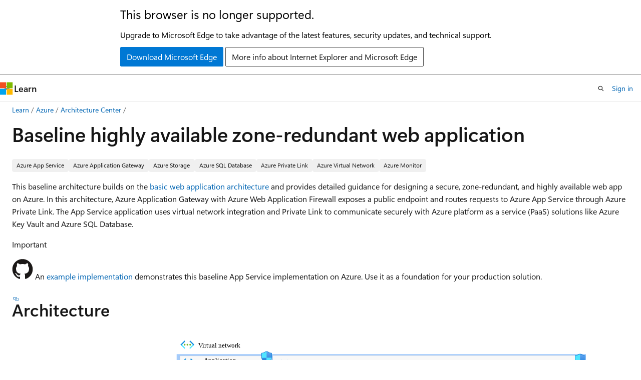

--- FILE ---
content_type: text/html
request_url: https://learn.microsoft.com/en-us/azure/architecture/web-apps/app-service/architectures/baseline-zone-redundant
body_size: 99109
content:
 <!DOCTYPE html>
		<html
			class="layout layout-holy-grail   show-table-of-contents architecture show-breadcrumb default-focus"
			lang="en-us"
			dir="ltr"
			data-authenticated="false"
			data-auth-status-determined="false"
			data-target="docs"
			x-ms-format-detection="none"
		>
			
		<head>
			<title>Baseline Highly Available Zone-Redundant App Services Web Application - Azure Architecture Center | Microsoft Learn</title>
			<meta charset="utf-8" />
			<meta name="viewport" content="width=device-width, initial-scale=1.0" />
			<meta name="color-scheme" content="light dark" />

			<meta name="description" content="Learn about a baseline reference architecture for a network secured, highly available, and zone-redundant Azure App Service web application." />
			<link rel="canonical" href="https://learn.microsoft.com/en-us/azure/architecture/web-apps/app-service/architectures/baseline-zone-redundant" /> 

			<!-- Non-customizable open graph and sharing-related metadata -->
			<meta name="twitter:card" content="summary_large_image" />
			<meta name="twitter:site" content="@MicrosoftLearn" />
			<meta property="og:type" content="website" />
			<meta property="og:image:alt" content="Microsoft Learn" />
			<meta property="og:image" content="https://learn.microsoft.com/en-us/media/open-graph-image.png" />
			<!-- Page specific open graph and sharing-related metadata -->
			<meta property="og:title" content="Baseline Highly Available Zone-Redundant App Services Web Application - Azure Architecture Center" />
			<meta property="og:url" content="https://learn.microsoft.com/en-us/azure/architecture/web-apps/app-service/architectures/baseline-zone-redundant" />
			<meta property="og:description" content="Learn about a baseline reference architecture for a network secured, highly available, and zone-redundant Azure App Service web application." />
			<meta name="platform_id" content="78164c93-7549-e4ce-c39f-23293f264cca" /> <meta name="scope" content="Azure,Azure Architecture Center" />
			<meta name="locale" content="en-us" />
			 <meta name="adobe-target" content="true" /> 
			<meta name="uhfHeaderId" content="azure" />

			<meta name="page_type" content="architecture" />

			<!--page specific meta tags-->
			

			<!-- custom meta tags -->
			
		<meta name="schema" content="Architecture" />
	
		<meta name="feedback_system" content="Standard" />
	
		<meta name="breadcrumb_path" content="/azure/architecture/bread/toc.json" />
	
		<meta name="ms.author" content="pnp" />
	
		<meta name="ms.service" content="azure-architecture-center" />
	
		<meta name="ms.update-cycle" content="365-days" />
	
		<meta name="manager" content="lnyswonger" />
	
		<meta name="ms.topic" content="reference-architecture" />
	
		<meta name="author" content="claytonsiemens77" />
	
		<meta name="ms.date" content="2025-12-12T00:00:00Z" />
	
		<meta name="ms.subservice" content="reference-architecture" />
	
		<meta name="ms.category" content="web" />
	
		<meta name="ms.category" content="management-and-governance" />
	
		<meta name="ms.custom" content="arb-web" />
	
		<meta name="ai-usage" content="ai-assisted" />
	
		<meta name="document_id" content="3b40adb2-53a0-55ac-e18b-de8cb18cb8c8" />
	
		<meta name="document_version_independent_id" content="3b40adb2-53a0-55ac-e18b-de8cb18cb8c8" />
	
		<meta name="updated_at" content="2026-01-13T18:33:00Z" />
	
		<meta name="original_content_git_url" content="https://github.com/MicrosoftDocs/architecture-center-pr/blob/live/docs/web-apps/app-service/architectures/baseline-zone-redundant.yml" />
	
		<meta name="gitcommit" content="https://github.com/MicrosoftDocs/architecture-center-pr/blob/fbcd4fa908e792ffd3c0846c424c766a473693ad/docs/web-apps/app-service/architectures/baseline-zone-redundant.yml" />
	
		<meta name="git_commit_id" content="fbcd4fa908e792ffd3c0846c424c766a473693ad" />
	
		<meta name="site_name" content="Docs" />
	
		<meta name="depot_name" content="MSDN.azure-architecture-center-pr2" />
	
		<meta name="toc_rel" content="../../toc.json" />
	
		<meta name="feedback_product_url" content="" />
	
		<meta name="feedback_help_link_type" content="" />
	
		<meta name="feedback_help_link_url" content="" />
	
		<meta name="asset_id" content="web-apps/app-service/architectures/baseline-zone-redundant" />
	
		<meta name="moniker_range_name" content="" />
	
		<meta name="item_type" content="Content" />
	
		<meta name="source_path" content="docs/web-apps/app-service/architectures/baseline-zone-redundant.yml" />
	
		<meta name="github_feedback_content_git_url" content="https://github.com/microsoftdocs/architecture-center/blob/main/docs/web-apps/app-service/architectures/baseline-zone-redundant.yml" />
	 
		<meta name="cmProducts" content="https://authoring-docs-microsoft.poolparty.biz/devrel/7ebba99b-05c3-4387-8883-f7bbf6632cb8" data-source="generated" />
	
		<meta name="cmProducts" content="https://authoring-docs-microsoft.poolparty.biz/devrel/d4cf20b3-3e54-4ed9-8b09-370a52eee81b" data-source="generated" />
	
		<meta name="cmProducts" content="https://authoring-docs-microsoft.poolparty.biz/devrel/68ec7f3a-2bc6-459f-b959-19beb729907d" data-source="generated" />
	
		<meta name="spProducts" content="https://authoring-docs-microsoft.poolparty.biz/devrel/006ab567-b18c-4cf1-9a25-c24daa46ede1" data-source="generated" />
	
		<meta name="spProducts" content="https://authoring-docs-microsoft.poolparty.biz/devrel/9ecc2643-be13-4271-a1f4-87114737d63a" data-source="generated" />
	
		<meta name="spProducts" content="https://authoring-docs-microsoft.poolparty.biz/devrel/90370425-aca4-4a39-9533-d52e5e002a5d" data-source="generated" />
	

			<!-- assets and js globals -->
			
			<link rel="stylesheet" href="/static/assets/0.4.03309.7437-48c6dbc9/styles/site-ltr.css" />
			
			<link rel="preconnect" href="//mscom.demdex.net" crossorigin />
						<link rel="dns-prefetch" href="//target.microsoft.com" />
						<link rel="dns-prefetch" href="//microsoftmscompoc.tt.omtrdc.net" />
						<link
							rel="preload"
							as="script"
							href="/static/third-party/adobe-target/at-js/2.9.0/at.js"
							integrity="sha384-l4AKhsU8cUWSht4SaJU5JWcHEWh1m4UTqL08s6b/hqBLAeIDxTNl+AMSxTLx6YMI"
							crossorigin="anonymous"
							id="adobe-target-script"
							type="application/javascript"
						/>
			<script src="https://wcpstatic.microsoft.com/mscc/lib/v2/wcp-consent.js"></script>
			<script src="https://js.monitor.azure.com/scripts/c/ms.jsll-4.min.js"></script>
			<script src="/_themes/docs.theme/master/en-us/_themes/global/deprecation.js"></script>

			<!-- msdocs global object -->
			<script id="msdocs-script">
		var msDocs = {
  "environment": {
    "accessLevel": "online",
    "azurePortalHostname": "portal.azure.com",
    "reviewFeatures": false,
    "supportLevel": "production",
    "systemContent": true,
    "siteName": "learn",
    "legacyHosting": false
  },
  "data": {
    "contentLocale": "en-us",
    "contentDir": "ltr",
    "userLocale": "en-us",
    "userDir": "ltr",
    "pageTemplate": "Architecture",
    "brand": "azure",
    "context": {},
    "standardFeedback": false,
    "showFeedbackReport": false,
    "feedbackHelpLinkType": "",
    "feedbackHelpLinkUrl": "",
    "feedbackSystem": "Standard",
    "feedbackGitHubRepo": "MicrosoftDocs/architecture-center",
    "feedbackProductUrl": "",
    "extendBreadcrumb": false,
    "isEditDisplayable": true,
    "isPrivateUnauthorized": false,
    "hideViewSource": false,
    "isPermissioned": false,
    "hasRecommendations": false,
    "contributors": [
      {
        "name": "jmart1428",
        "url": "https://github.com/jmart1428"
      },
      {
        "name": "andrwca",
        "url": "https://github.com/andrwca"
      },
      {
        "name": "Stacyrch140",
        "url": "https://github.com/Stacyrch140"
      },
      {
        "name": "ckittel",
        "url": "https://github.com/ckittel"
      },
      {
        "name": "v-stsavell",
        "url": "https://github.com/v-stsavell"
      },
      {
        "name": "kyleburnsdev",
        "url": "https://github.com/kyleburnsdev"
      },
      {
        "name": "RobBagby",
        "url": "https://github.com/RobBagby"
      }
    ]
  },
  "functions": {}
};;
	</script>

			<!-- base scripts, msdocs global should be before this -->
			<script src="/static/assets/0.4.03309.7437-48c6dbc9/scripts/en-us/index-docs.js"></script>
			

			<!-- json-ld -->
			
		</head>
	
			<body
				id="body"
				data-bi-name="body"
				class="layout-body "
				lang="en-us"
				dir="ltr"
			>
				<header class="layout-body-header">
		<div class="header-holder has-default-focus">
			
		<a
			href="#main"
			
			style="z-index: 1070"
			class="outline-color-text visually-hidden-until-focused position-fixed inner-focus focus-visible top-0 left-0 right-0 padding-xs text-align-center background-color-body"
			
		>
			Skip to main content
		</a>
	

			<div hidden id="cookie-consent-holder" data-test-id="cookie-consent-container"></div>
			<!-- Unsupported browser warning -->
			<div
				id="unsupported-browser"
				style="background-color: white; color: black; padding: 16px; border-bottom: 1px solid grey;"
				hidden
			>
				<div style="max-width: 800px; margin: 0 auto;">
					<p style="font-size: 24px">This browser is no longer supported.</p>
					<p style="font-size: 16px; margin-top: 16px;">
						Upgrade to Microsoft Edge to take advantage of the latest features, security updates, and technical support.
					</p>
					<div style="margin-top: 12px;">
						<a
							href="https://go.microsoft.com/fwlink/p/?LinkID=2092881 "
							style="background-color: #0078d4; border: 1px solid #0078d4; color: white; padding: 6px 12px; border-radius: 2px; display: inline-block;"
						>
							Download Microsoft Edge
						</a>
						<a
							href="https://learn.microsoft.com/en-us/lifecycle/faq/internet-explorer-microsoft-edge"
							style="background-color: white; padding: 6px 12px; border: 1px solid #505050; color: #171717; border-radius: 2px; display: inline-block;"
						>
							More info about Internet Explorer and Microsoft Edge
						</a>
					</div>
				</div>
			</div>
			<!-- site header -->
			<header
				id="ms--site-header"
				data-test-id="site-header-wrapper"
				role="banner"
				itemscope="itemscope"
				itemtype="http://schema.org/Organization"
			>
				<div
					id="ms--mobile-nav"
					class="site-header display-none-tablet padding-inline-none gap-none"
					data-bi-name="mobile-header"
					data-test-id="mobile-header"
				></div>
				<div
					id="ms--primary-nav"
					class="site-header display-none display-flex-tablet"
					data-bi-name="L1-header"
					data-test-id="primary-header"
				></div>
				<div
					id="ms--secondary-nav"
					class="site-header display-none display-flex-tablet"
					data-bi-name="L2-header"
					data-test-id="secondary-header"
					
				></div>
			</header>
			
		<!-- banner -->
		<div data-banner>
			<div id="disclaimer-holder"></div>
			
		</div>
		<!-- banner end -->
	
		</div>
	</header>
				 <section
					id="layout-body-menu"
					class="layout-body-menu display-flex"
					data-bi-name="menu"
			  >
					
		<div
			id="left-container"
			class="left-container display-none display-block-tablet padding-inline-sm padding-bottom-sm width-full"
			data-toc-container="true"
		>
			<!-- Regular TOC content (default) -->
			<div id="ms--toc-content" class="height-full">
				<nav
					id="affixed-left-container"
					class="margin-top-sm-tablet position-sticky display-flex flex-direction-column"
					aria-label="Primary"
					data-bi-name="left-toc"
					role="navigation"
				></nav>
			</div>
			<!-- Collapsible TOC content (hidden by default) -->
			<div id="ms--toc-content-collapsible" class="height-full" hidden>
				<nav
					id="affixed-left-container"
					class="margin-top-sm-tablet position-sticky display-flex flex-direction-column"
					aria-label="Primary"
					data-bi-name="left-toc"
					role="navigation"
				>
					<div
						id="ms--collapsible-toc-header"
						class="display-flex justify-content-flex-end margin-bottom-xxs"
					>
						<button
							type="button"
							class="button button-clear inner-focus"
							data-collapsible-toc-toggle
							aria-expanded="true"
							aria-controls="ms--collapsible-toc-content"
							aria-label="Table of contents"
						>
							<span class="icon font-size-h4" aria-hidden="true">
								<span class="docon docon-panel-left-contract"></span>
							</span>
						</button>
					</div>
				</nav>
			</div>
		</div>
	
			  </section>

				<main
					id="main"
					role="main"
					class="layout-body-main "
					data-bi-name="content"
					lang="en-us"
					dir="ltr"
				>
					
			<div
		id="ms--content-header"
		class="content-header default-focus border-bottom-none"
		data-bi-name="content-header"
	>
		<div class="content-header-controls margin-xxs margin-inline-sm-tablet">
			<button
				type="button"
				class="contents-button button button-sm margin-right-xxs"
				data-bi-name="contents-expand"
				aria-haspopup="true"
				data-contents-button
			>
				<span class="icon" aria-hidden="true"><span class="docon docon-menu"></span></span>
				<span class="contents-expand-title"> Table of contents </span>
			</button>
			<button
				type="button"
				class="ap-collapse-behavior ap-expanded button button-sm"
				data-bi-name="ap-collapse"
				aria-controls="action-panel"
			>
				<span class="icon" aria-hidden="true"><span class="docon docon-exit-mode"></span></span>
				<span>Exit editor mode</span>
			</button>
		</div>
	</div>
			<div data-main-column class="padding-sm padding-top-none padding-top-sm-tablet">
				<div>
					
		<div id="article-header" class="background-color-body margin-bottom-xs display-none-print">
			<div class="display-flex align-items-center justify-content-space-between">
				
		<details
			id="article-header-breadcrumbs-overflow-popover"
			class="popover"
			data-for="article-header-breadcrumbs"
		>
			<summary
				class="button button-clear button-primary button-sm inner-focus"
				aria-label="All breadcrumbs"
			>
				<span class="icon">
					<span class="docon docon-more"></span>
				</span>
			</summary>
			<div id="article-header-breadcrumbs-overflow" class="popover-content padding-none"></div>
		</details>

		<bread-crumbs
			id="article-header-breadcrumbs"
			role="group"
			aria-label="Breadcrumbs"
			data-test-id="article-header-breadcrumbs"
			class="overflow-hidden flex-grow-1 margin-right-sm margin-right-md-tablet margin-right-lg-desktop margin-left-negative-xxs padding-left-xxs"
		></bread-crumbs>
	 
		<div
			id="article-header-page-actions"
			class="opacity-none margin-left-auto display-flex flex-wrap-no-wrap align-items-stretch"
		>
			
		<button
			class="button button-sm border-none inner-focus display-none-tablet flex-shrink-0 "
			data-bi-name="ask-learn-assistant-entry"
			data-test-id="ask-learn-assistant-modal-entry-mobile"
			data-ask-learn-modal-entry
			
			type="button"
			style="min-width: max-content;"
			aria-expanded="false"
			aria-label="Ask Learn"
			hidden
		>
			<span class="icon font-size-lg" aria-hidden="true">
				<span class="docon docon-chat-sparkle-fill gradient-ask-learn-logo"></span>
			</span>
		</button>
		<button
			class="button button-sm display-none display-inline-flex-tablet display-none-desktop flex-shrink-0 margin-right-xxs border-color-ask-learn "
			data-bi-name="ask-learn-assistant-entry"
			
			data-test-id="ask-learn-assistant-modal-entry-tablet"
			data-ask-learn-modal-entry
			type="button"
			style="min-width: max-content;"
			aria-expanded="false"
			hidden
		>
			<span class="icon font-size-lg" aria-hidden="true">
				<span class="docon docon-chat-sparkle-fill gradient-ask-learn-logo"></span>
			</span>
			<span>Ask Learn</span>
		</button>
		<button
			class="button button-sm display-none flex-shrink-0 display-inline-flex-desktop margin-right-xxs border-color-ask-learn "
			data-bi-name="ask-learn-assistant-entry"
			
			data-test-id="ask-learn-assistant-flyout-entry"
			data-ask-learn-flyout-entry
			data-flyout-button="toggle"
			type="button"
			style="min-width: max-content;"
			aria-expanded="false"
			aria-controls="ask-learn-flyout"
			hidden
		>
			<span class="icon font-size-lg" aria-hidden="true">
				<span class="docon docon-chat-sparkle-fill gradient-ask-learn-logo"></span>
			</span>
			<span>Ask Learn</span>
		</button>
	 
		<button
			type="button"
			id="ms--focus-mode-button"
			data-focus-mode
			data-bi-name="focus-mode-entry"
			class="button button-sm flex-shrink-0 margin-right-xxs display-none display-inline-flex-desktop"
		>
			<span class="icon font-size-lg" aria-hidden="true">
				<span class="docon docon-glasses"></span>
			</span>
			<span>Focus mode</span>
		</button>
	 

			<details class="popover popover-right" id="article-header-page-actions-overflow">
				<summary
					class="justify-content-flex-start button button-clear button-sm button-primary inner-focus"
					aria-label="More actions"
					title="More actions"
				>
					<span class="icon" aria-hidden="true">
						<span class="docon docon-more-vertical"></span>
					</span>
				</summary>
				<div class="popover-content">
					
		<button
			data-page-action-item="overflow-mobile"
			type="button"
			class="button-block button-sm inner-focus button button-clear display-none-tablet justify-content-flex-start text-align-left"
			data-bi-name="contents-expand"
			data-contents-button
			data-popover-close
		>
			<span class="icon">
				<span class="docon docon-editor-list-bullet" aria-hidden="true"></span>
			</span>
			<span class="contents-expand-title">Table of contents</span>
		</button>
	 
		<a
			id="lang-link-overflow"
			class="button-sm inner-focus button button-clear button-block justify-content-flex-start text-align-left"
			data-bi-name="language-toggle"
			data-page-action-item="overflow-all"
			data-check-hidden="true"
			data-read-in-link
			href="#"
			hidden
		>
			<span class="icon" aria-hidden="true" data-read-in-link-icon>
				<span class="docon docon-locale-globe"></span>
			</span>
			<span data-read-in-link-text>Read in English</span>
		</a>
	 
		<button
			type="button"
			class="collection button button-clear button-sm button-block justify-content-flex-start text-align-left inner-focus"
			data-list-type="collection"
			data-bi-name="collection"
			data-page-action-item="overflow-all"
			data-check-hidden="true"
			data-popover-close
		>
			<span class="icon" aria-hidden="true">
				<span class="docon docon-circle-addition"></span>
			</span>
			<span class="collection-status">Add</span>
		</button>
	
					
		<button
			type="button"
			class="collection button button-block button-clear button-sm justify-content-flex-start text-align-left inner-focus"
			data-list-type="plan"
			data-bi-name="plan"
			data-page-action-item="overflow-all"
			data-check-hidden="true"
			data-popover-close
			hidden
		>
			<span class="icon" aria-hidden="true">
				<span class="docon docon-circle-addition"></span>
			</span>
			<span class="plan-status">Add to plan</span>
		</button>
	  
		<a
			data-contenteditbtn
			class="button button-clear button-block button-sm inner-focus justify-content-flex-start text-align-left text-decoration-none"
			data-bi-name="edit"
			
			href="https://github.com/microsoftdocs/architecture-center/blob/main/docs/web-apps/app-service/architectures/baseline-zone-redundant.yml"
			data-original_content_git_url="https://github.com/MicrosoftDocs/architecture-center-pr/blob/live/docs/web-apps/app-service/architectures/baseline-zone-redundant.yml"
			data-original_content_git_url_template="{repo}/blob/{branch}/docs/web-apps/app-service/architectures/baseline-zone-redundant.yml"
			data-pr_repo=""
			data-pr_branch=""
		>
			<span class="icon" aria-hidden="true">
				<span class="docon docon-edit-outline"></span>
			</span>
			<span>Edit</span>
		</a>
	
					
		<hr class="margin-block-xxs" />
		<h4 class="font-size-sm padding-left-xxs">Share via</h4>
		
					<a
						class="button button-clear button-sm inner-focus button-block justify-content-flex-start text-align-left text-decoration-none share-facebook"
						data-bi-name="facebook"
						data-page-action-item="overflow-all"
						href="#"
					>
						<span class="icon color-primary" aria-hidden="true">
							<span class="docon docon-facebook-share"></span>
						</span>
						<span>Facebook</span>
					</a>

					<a
						href="#"
						class="button button-clear button-sm inner-focus button-block justify-content-flex-start text-align-left text-decoration-none share-twitter"
						data-bi-name="twitter"
						data-page-action-item="overflow-all"
					>
						<span class="icon color-text" aria-hidden="true">
							<span class="docon docon-xlogo-share"></span>
						</span>
						<span>x.com</span>
					</a>

					<a
						href="#"
						class="button button-clear button-sm inner-focus button-block justify-content-flex-start text-align-left text-decoration-none share-linkedin"
						data-bi-name="linkedin"
						data-page-action-item="overflow-all"
					>
						<span class="icon color-primary" aria-hidden="true">
							<span class="docon docon-linked-in-logo"></span>
						</span>
						<span>LinkedIn</span>
					</a>
					<a
						href="#"
						class="button button-clear button-sm inner-focus button-block justify-content-flex-start text-align-left text-decoration-none share-email"
						data-bi-name="email"
						data-page-action-item="overflow-all"
					>
						<span class="icon color-primary" aria-hidden="true">
							<span class="docon docon-mail-message"></span>
						</span>
						<span>Email</span>
					</a>
			  
	 
		<hr class="margin-block-xxs" />
		<button
			class="button button-block button-clear button-sm justify-content-flex-start text-align-left inner-focus"
			type="button"
			data-bi-name="print"
			data-page-action-item="overflow-all"
			data-popover-close
			data-print-page
			data-check-hidden="true"
		>
			<span class="icon color-primary" aria-hidden="true">
				<span class="docon docon-print"></span>
			</span>
			<span>Print</span>
		</button>
	
				</div>
			</details>
		</div>
	
			</div>
		</div>
	  
		<!-- privateUnauthorizedTemplate is hidden by default -->
		<div unauthorized-private-section data-bi-name="permission-content-unauthorized-private" hidden>
			<hr class="hr margin-top-xs margin-bottom-sm" />
			<div class="notification notification-info">
				<div class="notification-content">
					<p class="margin-top-none notification-title">
						<span class="icon">
							<span class="docon docon-exclamation-circle-solid" aria-hidden="true"></span>
						</span>
						<span>Note</span>
					</p>
					<p class="margin-top-none authentication-determined not-authenticated">
						Access to this page requires authorization. You can try <a class="docs-sign-in" href="#" data-bi-name="permission-content-sign-in">signing in</a> or <a  class="docs-change-directory" data-bi-name="permisson-content-change-directory">changing directories</a>.
					</p>
					<p class="margin-top-none authentication-determined authenticated">
						Access to this page requires authorization. You can try <a class="docs-change-directory" data-bi-name="permisson-content-change-directory">changing directories</a>.
					</p>
				</div>
			</div>
		</div>
	
					<div class="content"><h1>Baseline highly available zone-redundant web application</h1></div>
					
		<div
			id="article-metadata"
			data-bi-name="article-metadata"
			data-test-id="article-metadata"
			class="page-metadata-container display-flex gap-xxs justify-content-space-between align-items-center flex-wrap-wrap"
		>
			 
				<div
					id="user-feedback"
					class="margin-block-xxs display-none display-none-print"
					hidden
					data-hide-on-archived
				>
					
		<button
			id="user-feedback-button"
			data-test-id="conceptual-feedback-button"
			class="button button-sm button-clear button-primary display-none"
			type="button"
			data-bi-name="user-feedback-button"
			data-user-feedback-button
			hidden
		>
			<span class="icon" aria-hidden="true">
				<span class="docon docon-like"></span>
			</span>
			<span>Feedback</span>
		</button>
	
				</div>
		  
		</div>
	 
		<div data-id="ai-summary" hidden>
			<div id="ms--ai-summary-cta" class="margin-top-xs display-flex align-items-center">
				<span class="icon" aria-hidden="true">
					<span class="docon docon-sparkle-fill gradient-text-vivid"></span>
				</span>
				<button
					id="ms--ai-summary"
					type="button"
					class="tag tag-sm tag-suggestion margin-left-xxs"
					data-test-id="ai-summary-cta"
					data-bi-name="ai-summary-cta"
					data-an="ai-summary"
				>
					<span class="ai-summary-cta-text">
						Summarize this article for me
					</span>
				</button>
			</div>
			<!-- Slot where the client will render the summary card after the user clicks the CTA -->
			<div id="ms--ai-summary-header" class="margin-top-xs"></div>
		</div>
	 
		<nav
			id="center-doc-outline"
			class="doc-outline is-hidden-desktop display-none-print margin-bottom-sm"
			data-bi-name="intopic toc"
			aria-label="In this article"
		>
			<h2 id="ms--in-this-article" class="title is-6 margin-block-xs">
				In this article
			</h2>
		</nav>
	
					<div class="content"><div>
	<div class="display-flex flex-wrap-wrap gap-xxs margin-block-xxs">
			<div class="tag tag-filled tag-sm">
				Azure App Service
			</div>
			<div class="tag tag-filled tag-sm">
				Azure Application Gateway
			</div>
			<div class="tag tag-filled tag-sm">
				Azure Storage
			</div>
			<div class="tag tag-filled tag-sm">
				Azure SQL Database
			</div>
			<div class="tag tag-filled tag-sm">
				Azure Private Link
			</div>
			<div class="tag tag-filled tag-sm">
				Azure Virtual Network
			</div>
			<div class="tag tag-filled tag-sm">
				Azure Monitor
			</div>
	</div>
</div>

<div class="content">
	<p>This baseline architecture builds on the <a href="/en-us/azure/architecture/web-apps/app-service/architectures/basic-web-app" data-linktype="absolute-path">basic web application architecture</a> and provides detailed guidance for designing a secure, zone-redundant, and highly available web app on Azure. In this architecture, Azure Application Gateway with Azure Web Application Firewall exposes a public endpoint and routes requests to Azure App Service through Azure Private Link. The App Service application uses virtual network integration and Private Link to communicate securely with Azure platform as a service (PaaS) solutions like Azure Key Vault and Azure SQL Database.</p>
<div class="IMPORTANT">
<p>Important</p>
<p><img src="/en-us/azure/architecture/_images/github.svg" role="presentation" data-linktype="absolute-path">
 An <a href="https://github.com/Azure-Samples/app-service-baseline-implementation" data-linktype="external">example implementation</a> demonstrates this baseline App Service implementation on Azure. Use it as a foundation for your production solution.</p>
</div>
<h2 id="architecture">Architecture</h2>
<p>
<a href="/en-us/azure/architecture/web-apps/app-service/_images/baseline-app-service-architecture.svg#lightbox" data-linktype="absolute-path">
<img src="/en-us/azure/architecture/web-apps/app-service/_images/baseline-app-service-architecture.svg" alt="Diagram that shows a baseline App Service architecture with zonal redundancy and high availability." aria-describedby="7-0" data-linktype="absolute-path">
</a></p><div id="7-0" class="visually-hidden"><p><a href="/en-us/azure/architecture/web-apps/app-service/_images/baseline-app-service-architecture.svg#lightbox" data-linktype="absolute-path">
The diagram shows a virtual network with three subnets. One subnet contains Application Gateway with Azure Web Application Firewall. A user points to this subnet. The second subnet contains private endpoints for Azure PaaS services. The third subnet contains a virtual interface for App Service network integration. Application Gateway communicates with App Service via a private endpoint. App Service shows a zonal configuration. App Service uses virtual network integration and private endpoints to communicate with SQL Database, Key Vault, and Azure Storage. Private DNS zones are linked to the virtual network. Distributed denial of service (DDoS) protection secures the virtual network. Microsoft Entra ID provides identity and access control. Application Insights and Azure Monitor serve monitoring purposes.</a></p></div><a href="/en-us/azure/architecture/web-apps/app-service/_images/baseline-app-service-architecture.svg#lightbox" data-linktype="absolute-path">
</a>
<p></p>
<p><em>Download a <a href="https://arch-center.azureedge.net/web-app-services.vsdx" data-linktype="external">Visio file</a> of this architecture.</em></p>
<h3 id="components">Components</h3>
<p>This architecture shares many components with the <a href="/en-us/azure/architecture/web-apps/app-service/architectures/basic-web-app#components" data-linktype="absolute-path">basic web app architecture</a>. The following list describes only the components that differ from or extend the basic architecture:</p>
<ul>
<li><p><a href="/en-us/azure/well-architected/service-guides/azure-application-gateway" data-linktype="absolute-path">Application Gateway</a> is a layer-7 HTTP and HTTPS load balancer and web traffic manager. In this architecture, Application Gateway acts as a single public entry point. Application Gateway terminates Transport Layer Security (TLS) and evaluates Azure Web Application Firewall rules. It then forwards approved requests privately to App Service instances across availability zones.</p>
</li>
<li><p><a href="/en-us/azure/web-application-firewall/overview" data-linktype="absolute-path">Azure Web Application Firewall</a> is a cloud-native service that protects web apps from common exploits, like SQL injection and cross-site scripting (XSS). In this architecture, Azure Web Application Firewall runs on Application Gateway and blocks malicious requests before they reach App Service. This setup improves security and helps maintain availability.</p>
</li>
<li><p><a href="/en-us/azure/key-vault/general/overview" data-linktype="absolute-path">Key Vault</a> is a service that securely stores and manages secrets, encryption keys, and certificates. In this architecture, it stores the TLS certificate (X.509) that Application Gateway uses, and holds application secrets that App Service accesses privately.</p>
</li>
<li><p><a href="/en-us/azure/well-architected/service-guides/virtual-network" data-linktype="absolute-path">Azure Virtual Network</a> is a service that provides isolated and secure private virtual networks in Azure. In this architecture, the virtual network provides private endpoints, App Service integration, and dedicated subnets for Application Gateway. This setup isolates traffic and lets App Service communicate securely with dependent Azure services through private endpoints.</p>
</li>
<li><p><a href="/en-us/azure/private-link/private-link-overview" data-linktype="absolute-path">Private Link</a> is a networking service that provides private access to Azure services over the Microsoft backbone network to eliminate exposure to the public internet. In this architecture, Private Link enables private inbound connections to App Service and private outbound connections from App Service to services like Key Vault, SQL Database, and Azure Storage.</p>
</li>
<li><p><a href="/en-us/azure/dns/dns-overview" data-linktype="absolute-path">Azure DNS</a> is a hosting service for Domain Name System (DNS) domains. It provides name resolution by using Microsoft Azure infrastructure. Private DNS zones map a service's fully qualified domain name (FQDN) to a private endpoint's IP address. In this architecture, private DNS zones map the App Service default domain and other PaaS service domains to their private endpoint addresses so that all traffic stays on the private network.</p>
</li>
</ul>
<h2 id="networking">Networking</h2>
<p>Network security is central to the App Service baseline architecture. At a high level, the network architecture provides the following capabilities:</p>
<ul>
<li><p>A single secure entry point for client traffic</p>
</li>
<li><p>Traffic filtering through Azure Web Application Firewall</p>
</li>
<li><p>End-to-end TLS encryption for data in transit</p>
</li>
<li><p>Minimized data exfiltration through Private Link, which keeps traffic within Azure</p>
</li>
<li><p>Logical grouping and isolation of network resources through network segmentation</p>
</li>
</ul>
<h3 id="network-flows">Network flows</h3>
<p>
<a href="/en-us/azure/architecture/web-apps/app-service/_images/baseline-app-service-network-architecture.svg#lightbox" data-linktype="absolute-path">
<img src="/en-us/azure/architecture/web-apps/app-service/_images/baseline-app-service-network-architecture.svg" alt="Diagram that shows the network flows in a baseline App Service network architecture." aria-describedby="45-0" data-linktype="absolute-path">
</a></p><div id="45-0" class="visually-hidden"><p><a href="/en-us/azure/architecture/web-apps/app-service/_images/baseline-app-service-network-architecture.svg#lightbox" data-linktype="absolute-path">
The diagram resembles the baseline App Service architecture with two numbered network flows. In step 1 of the inbound flow, a user issues a request to Application Gateway with Azure Web Application Firewall. In step 2, Azure Web Application Firewall evaluates the rules. In step 3, private DNS zones link to the virtual network. In step 4, Application Gateway uses private endpoints to communicate with App Service. In step 1 of the outbound flow, App Service points to a virtual interface in the App Service integration subnet. In step 2, private DNS zones link to the virtual network. In step 3, the virtual interface communicates via private endpoints to Azure PaaS services.</a></p></div><a href="/en-us/azure/architecture/web-apps/app-service/_images/baseline-app-service-network-architecture.svg#lightbox" data-linktype="absolute-path">
</a>
<p></p>
<h4 id="inbound-flow">Inbound flow</h4>
<p>The following steps describe the inbound flow from the internet to the App Service instance:</p>
<ol>
<li><p>The user issues a request to the Application Gateway public IP address.</p>
</li>
<li><p>Application Gateway evaluates the Web Application Firewall rules, which protect against attacks like XSS and SQL injection. If a rule detects a violation, Application Gateway returns an error to the requestor and stops processing. Otherwise, Application Gateway routes the request to the back-end pool, which in this case is the App Service default domain.</p>
</li>
<li><p>The private DNS zone <code>privatelink.azurewebsites.net</code> links to the virtual network. The DNS zone contains an <em>A record</em> that maps the App Service default domain to the private IP address of the App Service private endpoint. Azure DNS uses this record to resolve the default domain to the private endpoint IP address.</p>
</li>
<li><p>Application Gateway routes the request to an App Service instance through the private endpoint.</p>
</li>
</ol>
<h4 id="outbound-flow">Outbound flow</h4>
<p>The following steps describe the outbound flow from App Service to Azure PaaS services:</p>
<ol>
<li><p>App Service sends a request to the DNS name of the required Azure service, like Key Vault, Storage, SQL Database, or any other Azure service that supports Private Link. The App Service <a href="/en-us/azure/app-service/overview-vnet-integration" data-linktype="absolute-path">virtual network integration</a> feature routes the request through the virtual network.</p>
</li>
<li><p>Similar to step 3 in the inbound flow, the linked private DNS zone contains an <em>A record</em> that maps the Azure service's domain to its private endpoint IP address. Azure DNS uses this record to resolve the domain to the service's private endpoint IP address.</p>
</li>
<li><p>The virtual network routes the request to the service through the private endpoint.</p>
</li>
</ol>
<p>Outbound traffic that doesn't go to Azure PaaS services leaves through a public IP address that multiple customers share. For example, a web app might call a public API during an HTTP request. To control this type of egress traffic, route it through a network device like Azure Firewall. For more information, see <a href="/en-us/azure/app-service/network-secure-outbound-traffic-azure-firewall" data-linktype="absolute-path">Control outbound traffic by using Azure Firewall</a>.</p>
<h3 id="application-gateway-implementation">Application Gateway implementation</h3>
<p>Application Gateway is a scalable, regional, layer-7 load balancer that supports Azure Web Application Firewall and TLS offloading. When you implement Application Gateway for inbound traffic to App Service, consider the following points:</p>
<ul>
<li><p>Deploy Application Gateway and configure an <a href="/en-us/azure/web-application-firewall/ag/policy-overview" data-linktype="absolute-path">Azure Web Application Firewall policy</a> that uses a Microsoft-managed ruleset. Use Prevention mode to block web attacks before they reach an origin service like App Service.</p>
</li>
<li><p>Implement <a href="/en-us/azure/application-gateway/ssl-overview#end-to-end-tls-encryption" data-linktype="absolute-path">end-to-end TLS encryption</a>.</p>
</li>
<li><p>Use <a href="/en-us/azure/app-service/overview-private-endpoint" data-linktype="absolute-path">private endpoints to implement inbound private access to App Service</a>.</p>
</li>
<li><p>Implement <a href="/en-us/azure/application-gateway/application-gateway-autoscaling-zone-redundant" data-linktype="absolute-path">autoscaling</a> so that Application Gateway adjusts capacity based on traffic demand.</p>
</li>
<li><p>Consider using at least three instances and deploy across all availability zones that your region supports. Application Gateway is highly available, but <a href="/en-us/azure/application-gateway/application-gateway-autoscaling-zone-redundant#autoscaling-and-high-availability" data-linktype="absolute-path">creating a new instance after a failure can take up to seven minutes</a>, even for a single scale instance. Deploy multiple instances across availability zones to ensure that an instance remains available while a new instance starts.</p>
</li>
<li><p>Block public network access on App Service to ensure network isolation. In Bicep, set <code>publicNetworkAccess</code> to <code>Disabled</code> under <code>properties</code>.</p>
</li>
</ul>
<h3 id="flow-from-app-service-to-azure-services">Flow from App Service to Azure services</h3>
<p>This architecture uses <a href="/en-us/azure/app-service/overview-vnet-integration" data-linktype="absolute-path">virtual network integration</a> to route App Service traffic to private endpoints through the virtual network. The baseline architecture doesn't enable all traffic routing, which would force all outbound traffic through the virtual network. Instead, it routes only internal traffic bound for private endpoints.</p>
<p>For Azure services that don't require public internet access, allow private endpoints and block public endpoints. Private endpoints improve security by letting App Service connect to Private Link services directly from the private virtual network without public IP addressing.</p>
<p>In this architecture, SQL Database, Storage, and Key Vault all have public endpoints blocked. Their service firewalls permit traffic only from other authorized Azure services. Configure other Azure services, like Azure Cosmos DB and Azure Managed Redis, with private endpoints. In this architecture, Azure Monitor doesn't use a private endpoint, but you can implement one by using an <a href="/en-us/azure/azure-monitor/logs/private-link-security" data-linktype="absolute-path">Azure Monitor Private Link Scope (AMPLS)</a>.</p>
<p>The baseline architecture implements a private DNS zone for each service. Each private DNS zone contains an <em>A record</em> that maps the service's FQDN to the private endpoint's IP address. The zones link to the virtual network. Private DNS zone groups automatically create and update DNS records for private endpoints.</p>
<p>Consider the following points when you implement virtual network integration and private endpoints:</p>
<ul>
<li><p>Name private DNS zones based on the <a href="/en-us/azure/private-link/private-endpoint-dns" data-linktype="absolute-path">Azure services DNS zone configuration guidance</a>.</p>
</li>
<li><p>Configure service firewalls to allow only private connections to storage accounts, key vaults, SQL databases, and other Azure components.</p>
<ul>
<li><p><a href="/en-us/azure/storage/common/storage-network-security-set-default-access" data-linktype="absolute-path">Set the Storage account default network access rule</a> to deny all traffic that originates outside the virtual network.</p>
</li>
<li><p><a href="/en-us/azure/key-vault/general/network-security#key-vault-firewall-enabled-private-link" data-linktype="absolute-path">Enable Key Vault for Private Link</a>.</p>
</li>
<li><p><a href="/en-us/azure/azure-sql/database/connectivity-settings#deny-public-network-access" data-linktype="absolute-path">Deny public network access to SQL Database</a>.</p>
</li>
</ul>
</li>
</ul>
<h3 id="virtual-network-segmentation-and-security">Virtual network segmentation and security</h3>
<p>The network in this architecture has separate subnets for Application Gateway, App Service integration components, and private endpoints. A network security group (NSG) on each subnet allows only the required inbound and outbound traffic. The following table describes a selection of NSG rules that you can add to each subnet.</p>
<table>
<thead>
<tr>
<th style="text-align: left;">Subnet</th>
<th style="text-align: left;">Inbound</th>
<th>Outbound</th>
</tr>
</thead>
<tbody>
<tr>
<td style="text-align: left;"><code>GatewaySubnet</code></td>
<td style="text-align: left;"><code>AppGw.In.Allow.ControlPlane</code>: Allow inbound control plane access. <br><br> <code>AppGw.In.Allow443.Internet</code>: Allow inbound internet HTTPS access.</td>
<td><code>AppGw.Out.Allow.PrivateEndpoints</code>: Allow outbound access to <code>PrivateEndpointsSubnet</code>. <br><br> <code>AppPlan.Out.Allow.AzureMonitor</code>: Allow outbound access to Azure Monitor.</td>
</tr>
<tr>
<td style="text-align: left;"><code>PrivateEndpointsSubnet</code></td>
<td style="text-align: left;">Default rules: Allow inbound access from virtual network.</td>
<td>Default rules: Allow outbound access to virtual network.</td>
</tr>
<tr>
<td style="text-align: left;"><code>AppServiceSubnet</code></td>
<td style="text-align: left;">Default rules: Allow inbound access from virtual network.</td>
<td><code>AppPlan.Out.Allow.PrivateEndpoints</code>: Allow outbound access to <code>PrivateEndpointsSubnet</code>. <br><br> <code>AppPlan.Out.Allow.AzureMonitor</code>: Allow outbound access to Azure Monitor.</td>
</tr>
</tbody>
</table>
<p>Consider the following points when you implement virtual network segmentation and security:</p>
<ul>
<li><p>Enable <a href="/en-us/azure/ddos-protection/manage-ddos-protection" data-linktype="absolute-path">DDoS protection</a> for the virtual network that contains an application gateway subnet with a public IP address.</p>
</li>
<li><p>Add an <a href="/en-us/azure/virtual-network/network-security-groups-overview" data-linktype="absolute-path">NSG</a> to every subnet where possible. Use the strictest rules that allow full solution functionality.</p>
</li>
<li><p>Use <a href="/en-us/azure/virtual-network/tutorial-filter-network-traffic#create-application-security-groups" data-linktype="absolute-path">application security groups</a> to group resources logically, which simplifies NSG rule creation in complex environments.</p>
</li>
</ul>
<p>The following table shows an example network schema.</p>
<table>
<thead>
<tr>
<th style="text-align: left;">Type</th>
<th style="text-align: left;">Name</th>
<th style="text-align: left;">Address range</th>
</tr>
</thead>
<tbody>
<tr>
<td style="text-align: left;">Virtual network</td>
<td style="text-align: left;">Address prefix</td>
<td style="text-align: left;">10.0.0.0/16</td>
</tr>
<tr>
<td style="text-align: left;">Subnet</td>
<td style="text-align: left;">GatewaySubnet</td>
<td style="text-align: left;">10.0.1.0/24</td>
</tr>
<tr>
<td style="text-align: left;">Subnet</td>
<td style="text-align: left;">AppServiceSubnet</td>
<td style="text-align: left;">10.0.0.0/24</td>
</tr>
<tr>
<td style="text-align: left;">Subnet</td>
<td style="text-align: left;">PrivateEndpointsSubnet</td>
<td style="text-align: left;">10.0.2.0/27</td>
</tr>
<tr>
<td style="text-align: left;">Subnet</td>
<td style="text-align: left;">AgentsSubnet</td>
<td style="text-align: left;">10.0.2.32/27</td>
</tr>
</tbody>
</table>
<h2 id="considerations">Considerations</h2>
<p>These considerations implement the pillars of the Azure Well-Architected Framework, which is a set of guiding tenets that you can use to improve the quality of a workload. For more information, see <a href="/en-us/azure/well-architected/" data-linktype="absolute-path">Well-Architected Framework</a>.</p>
<h3 id="reliability">Reliability</h3>
<p>Reliability helps ensure that your application can meet the commitments that you make to your customers. For more information, see <a href="/en-us/azure/well-architected/reliability/checklist" data-linktype="absolute-path">Design review checklist for Reliability</a>.</p>
<p>The baseline App Service architecture focuses on zonal redundancy for key regional services. Availability zones are physically separate locations within a region that provide high availability and fault tolerance. When you deploy two or more instances across <a href="/en-us/azure/reliability/availability-zones-service-support" data-linktype="absolute-path">availability zones</a> in <a href="/en-us/azure/reliability/availability-zones-region-support" data-linktype="absolute-path">supported regions</a>, the failure of one zone doesn't affect the others. This approach helps maintain service availability.</p>
<p>The architecture also ensures sufficient instances of Azure services to meet demand. The following sections provide reliability guidance for each key service in the architecture.</p>
<h4 id="application-gateway">Application Gateway</h4>
<p>Deploy Application Gateway in a zone-redundant configuration with a minimum scale instance count of three or more. Multiple instances ensure that service remains available during failures without waiting for the six-minute to seven-minute startup time required to set up a new instance.</p>
<h4 id="app-service">App Service</h4>
<ul>
<li><p>Deploy a minimum of two App Service instances that support availability zones. For higher resiliency, deploy at least one instance for each availability zone in your region, plus extra instances within each zone for redundancy.</p>
</li>
<li><p>Implement health check endpoints in your apps and configure the App Service health check feature to reroute requests away from unhealthy instances. For more information, see <a href="/en-us/azure/app-service/monitor-instances-health-check" data-linktype="absolute-path">Monitor App Service instances by using health check</a> and <a href="/en-us/aspnet/core/host-and-deploy/health-checks" data-linktype="absolute-path">Health checks in ASP.NET Core</a>.</p>
</li>
<li><p>Overprovision capacity to handle zone failures.</p>
</li>
</ul>
<h4 id="blob-storage">Blob Storage</h4>
<ul>
<li><p>Use <a href="/en-us/azure/storage/common/storage-redundancy#zone-redundant-storage" data-linktype="absolute-path">zone-redundant storage (ZRS)</a>, which replicates data synchronously across three availability zones in the region. Create Standard ZRS or Standard geo-zone-redundant storage (GZRS) storage accounts to ensure data replication across availability zones.</p>
</li>
<li><p>Create separate storage accounts for deployments, web assets, and other data to manage and configure each account independently.</p>
</li>
</ul>
<h4 id="sql-database">SQL Database </h4>
<ul>
<li><p>Deploy SQL Database in the General Purpose, Premium, or Business Critical tier with zone redundancy turned on. These tiers support <a href="/en-us/azure/azure-sql/database/high-availability-sla-local-zone-redundancy#general-purpose-service-tier" data-linktype="absolute-path">zone redundancy</a>.</p>
</li>
<li><p><a href="/en-us/azure/azure-sql/database/automated-backups-overview#backup-storage-redundancy" data-linktype="absolute-path">Configure SQL Database backups</a> to use ZRS or GZRS.</p>
</li>
</ul>
<h3 id="security">Security</h3>
<p>Security provides assurances against deliberate attacks and the misuse of your valuable data and systems. For more information, see <a href="/en-us/azure/well-architected/security/checklist" data-linktype="absolute-path">Design review checklist for Security</a>.</p>
<p>The baseline App Service architecture focuses on essential security recommendations for your web app. You must understand how encryption and identity work at every layer to help secure your workload.</p>
<h4 id="app-service-1">App Service</h4>
<ul>
<li><p>Turn off local authentication methods for File Transfer Protocol (FTP) and Source Control Management (SCM) site deployments.</p>
</li>
<li><p>Turn off remote debugging.</p>
</li>
<li><p>Use the latest TLS version that all your clients support.</p>
</li>
<li><p>Turn on the <a href="/en-us/azure/defender-for-cloud/tutorial-enable-app-service-plan" data-linktype="absolute-path">Microsoft Defender for App Service plan</a>.</p>
</li>
<li><p>Use the latest versions of supported platforms, programming languages, protocols, and frameworks.</p>
</li>
<li><p>Consider <a href="/en-us/azure/app-service/environment/overview" data-linktype="absolute-path">App Service Environment</a> if you require higher isolation or secure network access.</p>
</li>
</ul>
<h4 id="encryption">Encryption</h4>
<p>Production web apps must encrypt data in transit by using HTTPS. HTTPS relies on TLS and uses public and private keys for encryption. Store the TLS certificate (X.509) in Key Vault and grant Application Gateway permission to retrieve the private key. For data at rest, some services automatically encrypt data, and others let you customize settings.</p>
<h5 id="data-in-transit">Data in transit</h5>
<p>The baseline architecture encrypts data in transit from the user to the web app in App Service.</p>
<p>
<a href="/en-us/azure/architecture/web-apps/app-service/_images/baseline-app-service-encryption-flow.svg#lightbox" data-linktype="absolute-path">
<img src="/en-us/azure/architecture/web-apps/app-service/_images/baseline-app-service-encryption-flow.svg" alt="Diagram that shows a baseline App Service encryption flow." aria-describedby="203-0" data-linktype="absolute-path">
</a></p><div id="203-0" class="visually-hidden"><p><a href="/en-us/azure/architecture/web-apps/app-service/_images/baseline-app-service-encryption-flow.svg#lightbox" data-linktype="absolute-path">
The diagram indicates the encryption flow steps in the baseline architecture. In step 1, the user points to Application Gateway with Azure Web Application Firewall, which is labeled step 2. Step 3 points to Key Vault, which stores the X.509 certificate. Step 4 represents the encrypted traffic from the application gateway to App Service.</a></p></div><a href="/en-us/azure/architecture/web-apps/app-service/_images/baseline-app-service-encryption-flow.svg#lightbox" data-linktype="absolute-path">
</a>
<p></p>
<p>The following workflow describes how encryption works at a high level:</p>
<ol>
<li><p>The user sends an HTTPS request to the web app.</p>
</li>
<li><p>The HTTPS request reaches the application gateway.</p>
</li>
<li><p>The application gateway uses a certificate (X.509) in Key Vault to create a secure TLS connection with the user's web browser. The application gateway decrypts the HTTPS request so that the web application firewall can inspect it.</p>
</li>
<li><p>The application gateway creates a TLS connection to App Service to re-encrypt the user request. App Service provides native support for HTTPS, so you don't need to add a certificate to App Service. The application gateway sends the encrypted traffic to App Service. App Service decrypts the traffic, and the web app processes the request.</p>
</li>
</ol>
<p>Consider the following recommendations when you configure data-in-transit encryption:</p>
<ul>
<li><p>Create or upload your certificate to Key Vault. HTTPS encryption requires a certificate (X.509). You need a certificate from a trusted certificate authority for your custom domain.</p>
</li>
<li><p>Store the private key to the certificate in Key Vault.</p>
</li>
<li><p>Provide Application Gateway access to the certificate private key. For more information, see <a href="/en-us/azure/key-vault/general/rbac-guide" data-linktype="absolute-path">Grant permission by using Azure role-based access control (Azure RBAC)</a> and <a href="/en-us/entra/identity/managed-identities-azure-resources/overview" data-linktype="absolute-path">Managed identities for Azure resources</a>. Don't use Key Vault access policies to provide access. Access policies let you grant only broad permissions, not specific values.</p>
</li>
<li><p><a href="/en-us/azure/application-gateway/ssl-overview#end-to-end-tls-encryption" data-linktype="absolute-path">Turn on end-to-end encryption</a>. App Service is the back-end pool for the application gateway. When you configure the back-end setting for the back-end pool, use the HTTPS protocol on back-end port 443.</p>
</li>
</ul>
<h5 id="data-at-rest">Data at rest</h5>
<ul>
<li><p>Use <a href="/en-us/azure/azure-sql/database/transparent-data-encryption-tde-overview#manage-transparent-data-encryption" data-linktype="absolute-path">transparent data encryption</a> to encrypt sensitive data in SQL Database. Transparent data encryption encrypts the entire database, backups, and transaction log files and doesn't require changes to your web app.</p>
</li>
<li><p>Place sensitive data in its own database and turn on encryption only for that database. This approach minimizes database encryption latency.</p>
</li>
<li><p>Understand built-in encryption support. <a href="/en-us/azure/storage/common/storage-service-encryption" data-linktype="absolute-path">Azure Storage automatically encrypts data at rest</a> through server-side encryption (256-bit Advanced Encryption Standard (AES)). Azure Monitor automatically encrypts data at rest through Microsoft-managed keys.</p>
</li>
</ul>
<h4 id="governance">Governance</h4>
<p>Azure Policy helps enforce architectural and security decisions for web apps. It can prevent noncompliant resources from being deployed (deny mode) or flag them for review (audit mode). This approach helps detect configuration drift from your intended architecture, whether the drift occurs through infrastructure as code (IaC) deployments or manual changes in the Azure portal.</p>
<p>Place all resources in your architecture under Azure Policy governance. Use built-in policies or policy initiatives where possible to enforce essential network topology, service features, security, and monitoring decisions. Consider the following built-in policies:</p>
<ul>
<li>App Service should disable public network access.</li>
<li>App Service should use virtual network integration.</li>
<li>App Service should use Private Link to connect to PaaS services.</li>
<li>App Service should have local authentication methods disabled for FTP and SCM site deployments.</li>
<li>App Service should have remote debugging turned off.</li>
<li>App Service apps should use the latest TLS version.</li>
<li>Defender for App Service should be enabled.</li>
<li>Azure Web Application Firewall should be enabled for Application Gateway.</li>
</ul>
<p>See more built-in policies for key services like <a href="/en-us/azure/governance/policy/samples/built-in-policies#network" data-linktype="absolute-path">Application Gateway and networking components</a>, <a href="/en-us/azure/governance/policy/samples/built-in-policies#app-service" data-linktype="absolute-path">App Service</a>, <a href="/en-us/azure/governance/policy/samples/built-in-policies#key-vault" data-linktype="absolute-path">Key Vault</a>, and <a href="/en-us/azure/governance/policy/samples/built-in-policies#monitoring" data-linktype="absolute-path">monitoring components</a>. You can create custom policies or use community policies, like <a href="https://github.com/Azure/Enterprise-Scale/wiki/ALZ-Policies" data-linktype="external">policies from Azure landing zones</a>, if built-in policies don't meet your needs. Prefer built-in policies when possible.</p>
<h4 id="identity-and-access-management">Identity and access management</h4>
<p>The App Service baseline architecture configures authentication and authorization for user identities (users) and workload identities (Azure resources). It implements the principle of least privilege.</p>
<h5 id="user-identities">User identities</h5>
<ul>
<li><p>Use the <a href="/en-us/azure/app-service/overview-authentication-authorization" data-linktype="absolute-path">integrated authentication mechanism for App Service</a>, also called <em>EasyAuth</em>. EasyAuth simplifies identity provider integration with your web app. It handles authentication outside your web app, so you don't have to make significant code changes.</p>
</li>
<li><p>Configure the reply URL for the custom domain. Set the redirect URL to <code>https://&lt;application-gateway-endpoint&gt;/.auth/login/&lt;provider&gt;/callback</code>.</p>
<p>Replace <code>&lt;application-gateway-endpoint&gt;</code> with either the public IP address or custom domain name of your application gateway. Replace <code>&lt;provider&gt;</code> with your authentication provider, like <code>aad</code> for Microsoft Entra ID.</p>
<p>For setup instructions, see <a href="/en-us/azure/app-service/overview-authentication-authorization#considerations-for-using-azure-front-door" data-linktype="absolute-path">Azure Front Door considerations</a> or <a href="https://techcommunity.microsoft.com/blog/appsonazureblog/setting-up-application-gateway-with-an-app-service-that-uses-azure-active-direct/392490" data-linktype="external">Set up Application Gateway</a>.</p>
</li>
</ul>
<h5 id="workload-identities">Workload identities</h5>
<ul>
<li><p>Use managed identities for workload identities. Managed identities eliminate the need for developers to manage authentication credentials.</p>
</li>
<li><p>Use user-assigned managed identities. System-assigned identities can cause IaC deployments to fail based on race conditions and order of operations. User-assigned managed identities avoid some of these deployment error scenarios. For more information, see <a href="/en-us/entra/identity/managed-identities-azure-resources/managed-identity-best-practice-recommendations" data-linktype="absolute-path">Managed identities</a>.</p>
</li>
</ul>
<h3 id="operational-excellence">Operational Excellence</h3>
<p>Operational Excellence covers the operations processes that deploy an application and keep it running in production. For more information, see <a href="/en-us/azure/well-architected/operational-excellence/checklist" data-linktype="absolute-path">Design review checklist for Operational Excellence</a>.</p>
<p>The deployment for the baseline App Service application follows the <a href="/en-us/azure/devops/pipelines/architectures/devops-pipelines-azure-web-apps-architecture" data-linktype="absolute-path">Azure Pipelines architecture guidance</a>. Because the baseline architecture denies public access to App Service and secures the deployment storage account within the virtual network, you can't deploy from outside the virtual network. To address this constraint, the architecture uses self-hosted deployment agents that run within the virtual network. The following deployment guidance focuses on application code deployment, not infrastructure or database changes.</p>
<p>
<a href="/en-us/azure/architecture/web-apps/app-service/_images/baseline-app-service-deployments.svg#lightbox" data-linktype="absolute-path">
<img src="/en-us/azure/architecture/web-apps/app-service/_images/baseline-app-service-deployments.svg" alt="Diagram that shows a baseline App Service deployment architecture." aria-describedby="278-0" data-linktype="absolute-path">
</a></p><div id="278-0" class="visually-hidden"><p><a href="/en-us/azure/architecture/web-apps/app-service/_images/baseline-app-service-deployments.svg#lightbox" data-linktype="absolute-path">
The diagram shows the baseline architecture with a subnet that contains self-hosted deployment agents. It also adds Azure pipelines with managed agents. The managed agents point to Azure DevOps and the release pipeline (steps 1, 4, and 6). The self-hosted deployment agents point to Azure DevOps and the release pipeline (step 2) and to the storage private endpoint (step 3). The storage private endpoint points to Storage (step 3).</a></p></div><a href="/en-us/azure/architecture/web-apps/app-service/_images/baseline-app-service-deployments.svg#lightbox" data-linktype="absolute-path">
</a>
<p></p>
<h4 id="deployment-flow">Deployment flow</h4>
<ol>
<li><p>The release pipeline posts a job request to the job queue for the self-hosted agents. The job instructs the agent to upload the <em>publish zip file</em> build artifact to a Storage account.</p>
</li>
<li><p>A self-hosted deployment agent polls the queue, picks up the job request, and downloads the job and build artifact.</p>
</li>
<li><p>The self-hosted deployment agent uploads the zip file to the storage account through the storage account's private endpoint.</p>
</li>
<li><p>The pipeline continues, and a managed agent picks up a subsequent job. The managed agent <a href="/en-us/cli/azure/webapp/config/appsettings" data-linktype="absolute-path">makes a command-line interface (CLI) call to update the WEBSITE_RUN_FROM_PACKAGE app setting </a> to reference the new publish zip file for the staging slot.</p>
<pre><code class="lang-bash">az webapp config appsettings set -g MyResourceGroupName -n MyUniqueApp --slot staging --settings WEBSITE_RUN_FROM_PACKAGE=UriToNewZip
</code></pre>
</li>
<li><p>App Service pulls the new publish zip file from storage via the Storage account private endpoint. It restarts the staging instance with the new package because <code>WEBSITE_RUN_FROM_PACKAGE</code> was set to a different file name.</p>
</li>
<li><p>The pipeline resumes and runs smoke tests or waits for manual approval. After successful tests or approval, the pipeline swaps the staging and production slots.</p>
</li>
</ol>
<h4 id="deployment-guidance">Deployment guidance</h4>
<p>Apply the following deployment guidance for the baseline architecture:</p>
<ul>
<li><p><a href="/en-us/azure/app-service/deploy-run-package" data-linktype="absolute-path">Run your deployment directly from a package</a> in App Service to avoid deployment conflicts. This approach mounts the ZIP package directly as the read-only wwwroot directory instead of copying files. It eliminates file lock conflicts between deployment and runtime and ensures that only fully deployed apps run.</p>
</li>
<li><p>Include version numbers in deployed package zip file names. When you update the <code>WEBSITE_RUN_FROM_PACKAGE</code> app setting to reference the deployment package that has a different file name, App Service automatically pulls the new package and restarts.</p>
</li>
<li><p>Use deployment slots for resilient code deployments.</p>
</li>
<li><p>Consider using both managed and self-hosted agents.</p>
<ul>
<li><p>Use <a href="/en-us/azure/devops/pipelines/agents/agents#self-hosted-agents" data-linktype="absolute-path">self-hosted agents</a> to upload package zip files to the storage account over the private endpoint. <a href="/en-us/azure/devops/pipelines/agents/agents#communication" data-linktype="absolute-path">Agents initiate communication to the pipeline through polling</a>, so you don't need to open the network for inbound calls.</p>
</li>
<li><p>Use managed agents for other pipeline jobs.</p>
</li>
</ul>
</li>
<li><p>Use <a href="/en-us/devops/deliver/what-is-infrastructure-as-code" data-linktype="absolute-path">IaC</a> to automate infrastructure deployments.</p>
</li>
<li><p>Validate workload performance and resilience continuously by using services like <a href="/en-us/azure/app-testing/load-testing/overview-what-is-azure-load-testing" data-linktype="absolute-path">Azure Load Testing</a> and <a href="/en-us/azure/chaos-studio/chaos-studio-overview" data-linktype="absolute-path">Azure Chaos Studio</a>.</p>
</li>
</ul>
<h4 id="configuration">Configuration</h4>
<p>Applications require both configuration values and secrets. Use the following guidance for configuration and secrets management:</p>
<ul>
<li><p>Never store secrets like passwords or access keys in source control. Store secrets in <a href="/en-us/azure/key-vault/general/overview" data-linktype="absolute-path">Key Vault</a>.</p>
</li>
<li><p>Store application configuration in <a href="/en-us/azure/app-service/configure-common" data-linktype="absolute-path">App Service configuration</a>. If you need external configuration or <a href="/en-us/azure/azure-app-configuration/concept-feature-management" data-linktype="absolute-path">feature flag support</a>, use <a href="/en-us/azure/azure-app-configuration/overview" data-linktype="absolute-path">Azure App Configuration</a>.</p>
</li>
<li><p><a href="/en-us/azure/app-service/app-service-key-vault-references" data-linktype="absolute-path">Use Key Vault references</a> in App Service configuration to securely expose secrets in your application.</p>
</li>
<li><p>Configure slot-specific app settings if your production and staging slots need different values. By default, app settings swap with the slot during deployment.</p>
</li>
<li><p>Use local environment variables or platform-specific features for local development. App Service configuration exposes app settings as environment variables. Development tools like Visual Studio let you set environment variables in launch profiles and provide secure storage for local settings through user secrets.</p>
</li>
</ul>
<h4 id="monitoring">Monitoring</h4>
<p>Monitoring collects and analyzes data from information technology (IT) systems to provide observability. In this architecture, monitoring tracks web app health and security across multiple layers, which helps maintain reliable operations.</p>
<p>Monitor three key layers:</p>
<ul>
<li><p><strong>Application code:</strong> Track application-specific telemetry and custom metrics.</p>
</li>
<li><p><strong>Infrastructure (runtime):</strong> Monitor the App Service runtime environment.</p>
</li>
<li><p><strong>Platform (Azure resources):</strong> Collect metrics and logs from Azure services like Application Gateway, SQL Database, and Key Vault.</p>
</li>
</ul>
<p>For more information, see <a href="/en-us/azure/azure-monitor/platform/activity-log" data-linktype="absolute-path">Azure activity log</a>, <a href="/en-us/azure/azure-monitor/platform/resource-logs" data-linktype="absolute-path">Azure resource logs</a>, and <a href="/en-us/azure/app-service/troubleshoot-diagnostic-logs" data-linktype="absolute-path">App Service application logging</a>.</p>
<h5 id="monitor-the-platform">Monitor the platform</h5>
<p>Platform monitoring collects data from the Azure services in your architecture.</p>
<ul>
<li><p>Add a diagnostic setting for every Azure resource. Each Azure service has a different set of logs and metrics that you can capture. Use the following table to figure out which metrics and logs to collect.</p>
<table>
<thead>
<tr>
<th style="text-align: left;">Azure resource</th>
<th style="text-align: left;">Metrics and logs descriptions</th>
</tr>
</thead>
<tbody>
<tr>
<td style="text-align: left;">Application Gateway</td>
<td style="text-align: left;"><a href="/en-us/azure/application-gateway/monitor-application-gateway-reference" data-linktype="absolute-path">Application Gateway metrics and logs descriptions</a></td>
</tr>
<tr>
<td style="text-align: left;">Azure Web Application Firewall</td>
<td style="text-align: left;"><a href="/en-us/azure/web-application-firewall/ag/application-gateway-waf-metrics" data-linktype="absolute-path">Azure Web Application Firewall metrics and logs descriptions</a></td>
</tr>
<tr>
<td style="text-align: left;">App Service</td>
<td style="text-align: left;"><a href="/en-us/azure/app-service/monitor-app-service-reference" data-linktype="absolute-path">App Service metrics and logs descriptions</a></td>
</tr>
<tr>
<td style="text-align: left;">SQL Database</td>
<td style="text-align: left;"><a href="/en-us/azure/azure-sql/database/monitoring-sql-database-azure-monitor-reference" data-linktype="absolute-path">SQL Database metrics and logs description</a></td>
</tr>
<tr>
<td style="text-align: left;">Azure Cosmos DB</td>
<td style="text-align: left;"><a href="/en-us/azure/cosmos-db/monitor-reference" data-linktype="absolute-path">Azure Cosmos DB metrics and logs descriptions</a></td>
</tr>
<tr>
<td style="text-align: left;">Key Vault</td>
<td style="text-align: left;"><a href="/en-us/azure/key-vault/general/monitor-key-vault-reference" data-linktype="absolute-path">Key Vault metrics and logs descriptions</a></td>
</tr>
<tr>
<td style="text-align: left;">Blob Storage</td>
<td style="text-align: left;"><a href="/en-us/azure/storage/blobs/monitor-blob-storage-reference" data-linktype="absolute-path">Blob Storage metrics and logs descriptions</a></td>
</tr>
<tr>
<td style="text-align: left;">Application Insights</td>
<td style="text-align: left;"><a href="/en-us/azure/azure-monitor/app/classic-api#core-api-for-custom-events-and-metrics" data-linktype="absolute-path">Application Insights metrics and logs descriptions</a></td>
</tr>
<tr>
<td style="text-align: left;">Public IP address</td>
<td style="text-align: left;"><a href="/en-us/azure/virtual-network/ip-services/monitor-public-ip" data-linktype="absolute-path">Public IP address metrics and logs descriptions</a></td>
</tr>
</tbody>
</table>
</li>
<li><p>Balance observability needs with cost. The more data you collect, the higher the cost. For more information, see <a href="/en-us/azure/azure-monitor/logs/cost-logs" data-linktype="absolute-path">Log Analytics cost calculations and options</a> and <a href="https://azure.microsoft.com/pricing/details/monitor/" data-linktype="external">Pricing for Log Analytics workspace</a>.</p>
</li>
<li><p>Create alerts for all Azure resources in the architecture. Set up automated actions to remediate problems when alerts trigger. Start with common recommended alert rules, then refine them over time. For more information, see the following resources:</p>
<ul>
<li><a href="/en-us/azure/azure-monitor/alerts/alerts-overview" data-linktype="absolute-path">Overview of Azure Monitor alerts</a></li>
<li><a href="/en-us/azure/application-gateway/high-traffic-support#alerts-for-application-gateway-v2-sku-standard_v2waf_v2" data-linktype="absolute-path">Application Gateway alerts</a></li>
<li><a href="/en-us/azure/app-service/monitor-app-service#alerts" data-linktype="absolute-path">App Service alerts</a></li>
<li><a href="/en-us/azure/azure-sql/database/alerts-create" data-linktype="absolute-path">SQL Database alerts</a></li>
<li><a href="/en-us/azure/storage/blobs/monitor-blob-storage#alerts" data-linktype="absolute-path">Blob Storage alerts</a></li>
<li><a href="/en-us/azure/key-vault/general/monitor-key-vault#alerts" data-linktype="absolute-path">Key Vault alerts</a></li>
</ul>
</li>
</ul>
<h5 id="application-gateway-1">Application Gateway</h5>
<p>Application Gateway monitors back-end pool health through <a href="/en-us/azure/application-gateway/application-gateway-probe-overview#default-health-probe" data-linktype="absolute-path">default health probes</a>. Use Application Gateway access logs to collect information like timestamps, HTTP response codes, and URL paths. For more information, see <a href="/en-us/azure/application-gateway/application-gateway-diagnostics" data-linktype="absolute-path">Back-end health and diagnostic logs</a>.</p>
<h5 id="app-service-2">App Service</h5>
<p>App Service provides built-in and integrated monitoring capabilities for improved observability. If your web app already has telemetry and monitoring features, like in-process instrumentation, those features continue to work on App Service.</p>
<ul>
<li><p><a href="/en-us/azure/azure-monitor/app/codeless-overview" data-linktype="absolute-path">Turn on automatic instrumentation</a> to extend instrumentation without code changes. This feature provides application performance monitoring (APM) visibility. For more information, see <a href="/en-us/azure/azure-monitor/app/codeless-app-service" data-linktype="absolute-path">Monitor App Service performance</a>.</p>
</li>
<li><p><a href="/en-us/azure/azure-monitor/app/app-map" data-linktype="absolute-path">Turn on distributed tracing</a> to track requests across multiple services and dependencies. You can monitor distributed cloud systems via distributed tracing and a performance profiler.</p>
</li>
<li><p>Use code-based instrumentation for custom telemetry. Application Insights also supports code-based instrumentation for custom application telemetry. Add the Application Insights SDK to your code and use the Application Insights API.</p>
</li>
<li><p><a href="/en-us/azure/app-service/troubleshoot-diagnostic-logs" data-linktype="absolute-path">Turn on App Service logs</a> for platform-level diagnostics. App Service provides four log types for troubleshooting: application logs, web server logs, detailed error messages, and failed request tracing.</p>
</li>
<li><p>Use structured logging. Add a structured logging library to your application code. Update your code to use key-value pairs and turn on application logs in App Service to store them in your Log Analytics workspace.</p>
</li>
<li><p><a href="/en-us/azure/app-service/monitor-instances-health-check" data-linktype="absolute-path">Turn on the App Service health check</a> feature to maintain availability. Health checks detect unhealthy instances, reroute traffic away from them, and replace them automatically. This feature requires two or more App Service instances.</p>
</li>
</ul>
<h5 id="database">Database</h5>
<ul>
<li><p>Turn on database monitoring for SQL Database. Use <a href="/en-us/azure/azure-sql/database-watcher-overview" data-linktype="absolute-path">Database Watcher</a>, which is a managed monitoring solution for database services in the Azure SQL family. For more information, see <a href="/en-us/azure/azure-sql/database/monitoring-sql-database-azure-monitor" data-linktype="absolute-path">Monitor SQL Database by using Azure Monitor</a>.</p>
</li>
<li><p>Don't enable or configure anything to use <a href="/en-us/azure/cosmos-db/insights-overview" data-linktype="absolute-path">Azure Cosmos DB insights</a> if your architecture includes Azure Cosmos DB.</p>
</li>
</ul>
<h3 id="performance-efficiency">Performance Efficiency</h3>
<p>Performance Efficiency refers to your workload's ability to scale to meet user demands efficiently. For more information, see <a href="/en-us/azure/well-architected/performance-efficiency/checklist" data-linktype="absolute-path">Design review checklist for Performance Efficiency</a>.</p>
<h4 id="application-gateway-2">Application Gateway</h4>
<ul>
<li><p>Implement autoscaling for Application Gateway to scale in or out to meet demand.</p>
</li>
<li><p>Set the maximum instance count to a number higher than your expected need. You pay for only the capacity units that you use.</p>
</li>
<li><p>Set a minimum instance count that can handle small spikes in traffic. You can use <a href="/en-us/azure/application-gateway/high-traffic-support#set-your-minimum-instance-count-based-on-your-average-compute-unit-usage" data-linktype="absolute-path">average compute unit usage</a> to calculate your minimum instance count.</p>
</li>
<li><p>Follow the <a href="/en-us/azure/application-gateway/configuration-infrastructure#size-of-the-subnet" data-linktype="absolute-path">guidance about sizing the Application Gateway subnet</a>.</p>
</li>
</ul>
<h4 id="app-service-3">App Service</h4>
<ul>
<li><p>Use Standard or higher plans that include three or more worker instances for high availability.</p>
</li>
<li><p>Turn on <a href="/en-us/azure/azure-monitor/autoscale/autoscale-get-started" data-linktype="absolute-path">autoscale</a> to ensure that you can scale up and down to meet demand.</p>
</li>
<li><p>Consider <a href="/en-us/azure/well-architected/service-guides/app-service-web-apps#configuration-recommendations" data-linktype="absolute-path">opening a support ticket to increase the maximum number of workers to two times the instance count</a> if your App Service consistently uses half the number of maximum instances. The maximum number of instances defaults to up to 30 for a Premium App Service plan and 10 for a Standard plan.</p>
</li>
<li><p>Consider deploying multiple stamps of the application when your App Service starts to reach the upper limits.</p>
</li>
<li><p>Choose the right <a href="/en-us/azure/app-service/overview-hosting-plans#manage-an-app-service-plan" data-linktype="absolute-path">App Service plan</a> that meets your workload requirements.</p>
</li>
<li><p><a href="/en-us/azure/cdn/cdn-add-to-web-app" data-linktype="absolute-path">Add Azure Content Delivery Network to App Service</a> to cache and deliver static assets like images and JavaScript files from edge locations closer to your users.</p>
</li>
<li><p>Consider using <a href="/en-us/azure/app-service/environment/overview" data-linktype="absolute-path">App Service Environment</a> to prevent noisy neighbor problems.</p>
</li>
</ul>
<h4 id="sql-database-1">SQL Database</h4>
<p>Database scaling involves many considerations beyond the scope of this architecture. For more information about scaling SQL Database, see the following resources:</p>
<ul>
<li><a href="/en-us/azure/azure-sql/database/scale-resources" data-linktype="absolute-path">Dynamically scale database resources with minimal downtime</a></li>
<li><a href="/en-us/azure/azure-sql/database/elastic-scale-introduction" data-linktype="absolute-path">Scale out by using SQL Database</a></li>
<li><a href="/en-us/azure/azure-sql/database/read-scale-out" data-linktype="absolute-path">Use read-only replicas to offload read-only query workloads</a></li>
</ul>
<h4 id="other-scalability-guidance">Other scalability guidance</h4>
<ul>
<li><p>Review <a href="/en-us/azure/azure-resource-manager/management/azure-subscription-service-limits" data-linktype="absolute-path">subscription limits and quotas</a> to ensure that services scale to demand.</p>
</li>
<li><p>Consider <a href="/en-us/azure/architecture/best-practices/caching" data-linktype="absolute-path">caching</a> for the following kinds of data to increase performance and scalability:</p>
<ul>
<li>Semistatic transaction data</li>
<li>Session state</li>
<li>Complex HTML output</li>
</ul>
</li>
</ul>
<h2 id="next-steps">Next steps</h2>
<ul>
<li><a href="/en-us/azure/app-service/manage-scale-up" data-linktype="absolute-path">Scale up an app in App Service</a></li>
<li><a href="/en-us/azure/application-gateway/application-gateway-autoscaling-zone-redundant" data-linktype="absolute-path">Scale Application Gateway and Azure Web Application Firewall</a></li>
</ul>
<h2 id="related-resources">Related resources</h2>
<ul>
<li><a href="/en-us/azure/architecture/web-apps/guides/enterprise-app-patterns/overview" data-linktype="absolute-path">Enterprise web app patterns</a></li>
<li><a href="/en-us/azure/architecture/networking/guide/private-link-virtual-wan-dns-guide" data-linktype="absolute-path">Guide to Private Link in Azure Virtual WAN</a></li>
</ul>

</div>
</div>
					
		<div
			id="ms--inline-notifications"
			class="margin-block-xs"
			data-bi-name="inline-notification"
		></div>
	 
		<div
			id="assertive-live-region"
			role="alert"
			aria-live="assertive"
			class="visually-hidden"
			aria-relevant="additions"
			aria-atomic="true"
		></div>
		<div
			id="polite-live-region"
			role="status"
			aria-live="polite"
			class="visually-hidden"
			aria-relevant="additions"
			aria-atomic="true"
		></div>
	
					
		<!-- feedback section -->
		<section
			id="site-user-feedback-footer"
			class="font-size-sm margin-top-md display-none-print display-none-desktop"
			data-test-id="site-user-feedback-footer"
			data-bi-name="site-feedback-section"
		>
			<hr class="hr" />
			<h2 id="ms--feedback" class="title is-3">Feedback</h2>
			<div class="display-flex flex-wrap-wrap align-items-center">
				<p class="font-weight-semibold margin-xxs margin-left-none">
					Was this page helpful?
				</p>
				<div class="buttons">
					<button
						class="thumb-rating-button like button button-primary button-sm"
						data-test-id="footer-rating-yes"
						data-binary-rating-response="rating-yes"
						type="button"
						title="This article is helpful"
						data-bi-name="button-rating-yes"
						aria-pressed="false"
					>
						<span class="icon" aria-hidden="true">
							<span class="docon docon-like"></span>
						</span>
						<span>Yes</span>
					</button>
					<button
						class="thumb-rating-button dislike button button-primary button-sm"
						id="standard-rating-no-button"
						hidden
						data-test-id="footer-rating-no"
						data-binary-rating-response="rating-no"
						type="button"
						title="This article is not helpful"
						data-bi-name="button-rating-no"
						aria-pressed="false"
					>
						<span class="icon" aria-hidden="true">
							<span class="docon docon-dislike"></span>
						</span>
						<span>No</span>
					</button>
					<details
						class="popover popover-top"
						id="mobile-help-popover"
						data-test-id="footer-feedback-popover"
					>
						<summary
							class="thumb-rating-button dislike button button-primary button-sm"
							data-test-id="details-footer-rating-no"
							data-binary-rating-response="rating-no"
							title="This article is not helpful"
							data-bi-name="button-rating-no"
							aria-pressed="false"
							data-bi-an="feedback-unhelpful-popover"
						>
							<span class="icon" aria-hidden="true">
								<span class="docon docon-dislike"></span>
							</span>
							<span>No</span>
						</summary>
						<div
							class="popover-content width-200 width-300-tablet"
							role="dialog"
							aria-labelledby="popover-heading"
							aria-describedby="popover-description"
						>
							<p id="popover-heading" class="font-size-lg margin-bottom-xxs font-weight-semibold">
								Need help with this topic?
							</p>
							<p id="popover-description" class="font-size-sm margin-bottom-xs">
								Want to try using Ask Learn to clarify or guide you through this topic?
							</p>
							
		<div class="buttons flex-direction-row flex-wrap justify-content-center gap-xxs">
			<div>
		<button
			class="button button-sm border inner-focus display-none margin-right-xxs"
			data-bi-name="ask-learn-assistant-entry-troubleshoot"
			data-test-id="ask-learn-assistant-modal-entry-mobile-feedback"
			data-ask-learn-modal-entry-feedback
			data-bi-an=feedback-unhelpful-popover
			type="button"
			style="min-width: max-content;"
			aria-expanded="false"
			aria-label="Ask Learn"
			hidden
		>
			<span class="icon font-size-lg" aria-hidden="true">
				<span class="docon docon-chat-sparkle-fill gradient-ask-learn-logo"></span>
			</span>
		</button>
		<button
			class="button button-sm display-inline-flex display-none-desktop flex-shrink-0 margin-right-xxs border-color-ask-learn margin-right-xxs"
			data-bi-name="ask-learn-assistant-entry-troubleshoot"
			data-bi-an=feedback-unhelpful-popover
			data-test-id="ask-learn-assistant-modal-entry-tablet-feedback"
			data-ask-learn-modal-entry-feedback
			type="button"
			style="min-width: max-content;"
			aria-expanded="false"
			hidden
		>
			<span class="icon font-size-lg" aria-hidden="true">
				<span class="docon docon-chat-sparkle-fill gradient-ask-learn-logo"></span>
			</span>
			<span>Ask Learn</span>
		</button>
		<button
			class="button button-sm display-none flex-shrink-0 display-inline-flex-desktop margin-right-xxs border-color-ask-learn margin-right-xxs"
			data-bi-name="ask-learn-assistant-entry-troubleshoot"
			data-bi-an=feedback-unhelpful-popover
			data-test-id="ask-learn-assistant-flyout-entry-feedback"
			data-ask-learn-flyout-entry-show-only
			data-flyout-button="toggle"
			type="button"
			style="min-width: max-content;"
			aria-expanded="false"
			aria-controls="ask-learn-flyout"
			hidden
		>
			<span class="icon font-size-lg" aria-hidden="true">
				<span class="docon docon-chat-sparkle-fill gradient-ask-learn-logo"></span>
			</span>
			<span>Ask Learn</span>
		</button>
	</div>
			<button
				type="button"
				class="button button-sm margin-right-xxs"
				data-help-option="suggest-fix"
				data-bi-name="feedback-suggest"
				data-bi-an="feedback-unhelpful-popover"
				data-test-id="suggest-fix"
			>
				<span class="icon" aria-hidden="true">
					<span class="docon docon-feedback"></span>
				</span>
				<span> Suggest a fix? </span>
			</button>
		</div>
	
						</div>
					</details>
				</div>
			</div>
		</section>
		<!-- end feedback section -->
	
				</div>
				 
			</div>
			
		<div
			id="action-panel"
			role="region"
			aria-label="Action Panel"
			class="action-panel"
			tabindex="-1"
		></div>
	
		
				</main>
				<aside
					id="layout-body-aside"
					class="layout-body-aside "
					data-bi-name="aside"
			  >
					
		<div
			id="ms--additional-resources"
			class="right-container padding-sm display-none display-block-desktop height-full"
			data-bi-name="pageactions"
			role="complementary"
			aria-label="Additional resources"
		>
			<div id="affixed-right-container" data-bi-name="right-column">
				
		<nav
			id="side-doc-outline"
			class="doc-outline border-bottom padding-bottom-xs margin-bottom-xs"
			data-bi-name="intopic toc"
			aria-label="In this article"
		>
			<h3>In this article</h3>
		</nav>
	
				<!-- Feedback -->
				
		<section
			id="ms--site-user-feedback-right-rail"
			class="font-size-sm display-none-print"
			data-test-id="site-user-feedback-right-rail"
			data-bi-name="site-feedback-right-rail"
		>
			<p class="font-weight-semibold margin-bottom-xs">Was this page helpful?</p>
			<div class="buttons">
				<button
					class="thumb-rating-button like button button-primary button-sm"
					data-test-id="right-rail-rating-yes"
					data-binary-rating-response="rating-yes"
					type="button"
					title="This article is helpful"
					data-bi-name="button-rating-yes"
					aria-pressed="false"
				>
					<span class="icon" aria-hidden="true">
						<span class="docon docon-like"></span>
					</span>
					<span>Yes</span>
				</button>
				<button
					class="thumb-rating-button dislike button button-primary button-sm"
					id="right-rail-no-button"
					hidden
					data-test-id="right-rail-rating-no"
					data-binary-rating-response="rating-no"
					type="button"
					title="This article is not helpful"
					data-bi-name="button-rating-no"
					aria-pressed="false"
				>
					<span class="icon" aria-hidden="true">
						<span class="docon docon-dislike"></span>
					</span>
					<span>No</span>
				</button>
				<details class="popover popover-right" id="help-popover" data-test-id="feedback-popover">
					<summary
						tabindex="0"
						class="thumb-rating-button dislike button button-primary button-sm"
						data-test-id="details-right-rail-rating-no"
						data-binary-rating-response="rating-no"
						title="This article is not helpful"
						data-bi-name="button-rating-no"
						aria-pressed="false"
						data-bi-an="feedback-unhelpful-popover"
					>
						<span class="icon" aria-hidden="true">
							<span class="docon docon-dislike"></span>
						</span>
						<span>No</span>
					</summary>
					<div
						class="popover-content width-200 width-300-tablet"
						role="dialog"
						aria-labelledby="popover-heading"
						aria-describedby="popover-description"
					>
						<p
							id="popover-heading-right-rail"
							class="font-size-lg margin-bottom-xxs font-weight-semibold"
						>
							Need help with this topic?
						</p>
						<p id="popover-description-right-rail" class="font-size-sm margin-bottom-xs">
							Want to try using Ask Learn to clarify or guide you through this topic?
						</p>
						
		<div class="buttons flex-direction-row flex-wrap justify-content-center gap-xxs">
			<div>
		<button
			class="button button-sm border inner-focus display-none margin-right-xxs"
			data-bi-name="ask-learn-assistant-entry-troubleshoot"
			data-test-id="ask-learn-assistant-modal-entry-mobile-feedback"
			data-ask-learn-modal-entry-feedback
			data-bi-an=feedback-unhelpful-popover
			type="button"
			style="min-width: max-content;"
			aria-expanded="false"
			aria-label="Ask Learn"
			hidden
		>
			<span class="icon font-size-lg" aria-hidden="true">
				<span class="docon docon-chat-sparkle-fill gradient-ask-learn-logo"></span>
			</span>
		</button>
		<button
			class="button button-sm display-inline-flex display-none-desktop flex-shrink-0 margin-right-xxs border-color-ask-learn margin-right-xxs"
			data-bi-name="ask-learn-assistant-entry-troubleshoot"
			data-bi-an=feedback-unhelpful-popover
			data-test-id="ask-learn-assistant-modal-entry-tablet-feedback"
			data-ask-learn-modal-entry-feedback
			type="button"
			style="min-width: max-content;"
			aria-expanded="false"
			hidden
		>
			<span class="icon font-size-lg" aria-hidden="true">
				<span class="docon docon-chat-sparkle-fill gradient-ask-learn-logo"></span>
			</span>
			<span>Ask Learn</span>
		</button>
		<button
			class="button button-sm display-none flex-shrink-0 display-inline-flex-desktop margin-right-xxs border-color-ask-learn margin-right-xxs"
			data-bi-name="ask-learn-assistant-entry-troubleshoot"
			data-bi-an=feedback-unhelpful-popover
			data-test-id="ask-learn-assistant-flyout-entry-feedback"
			data-ask-learn-flyout-entry-show-only
			data-flyout-button="toggle"
			type="button"
			style="min-width: max-content;"
			aria-expanded="false"
			aria-controls="ask-learn-flyout"
			hidden
		>
			<span class="icon font-size-lg" aria-hidden="true">
				<span class="docon docon-chat-sparkle-fill gradient-ask-learn-logo"></span>
			</span>
			<span>Ask Learn</span>
		</button>
	</div>
			<button
				type="button"
				class="button button-sm margin-right-xxs"
				data-help-option="suggest-fix"
				data-bi-name="feedback-suggest"
				data-bi-an="feedback-unhelpful-popover"
				data-test-id="suggest-fix"
			>
				<span class="icon" aria-hidden="true">
					<span class="docon docon-feedback"></span>
				</span>
				<span> Suggest a fix? </span>
			</button>
		</div>
	
					</div>
				</details>
			</div>
		</section>
	
			</div>
		</div>
	
			  </aside> <section
					id="layout-body-flyout"
					class="layout-body-flyout "
					data-bi-name="flyout"
			  >
					 <div
	class="height-full border-left background-color-body-medium"
	id="ask-learn-flyout"
></div>
			  </section> <div class="layout-body-footer " data-bi-name="layout-footer">
		<footer
			id="footer"
			data-test-id="footer"
			data-bi-name="footer"
			class="footer-layout has-padding has-default-focus border-top  uhf-container"
			role="contentinfo"
		>
			<div class="display-flex gap-xs flex-wrap-wrap is-full-height padding-right-lg-desktop">
				
		<a
			data-mscc-ic="false"
			href="#"
			data-bi-name="select-locale"
			class="locale-selector-link flex-shrink-0 button button-sm button-clear external-link-indicator"
			id=""
			title=""
			><span class="icon" aria-hidden="true"
				><span class="docon docon-world"></span></span
			><span class="local-selector-link-text">en-us</span></a
		>
	 <div class="ccpa-privacy-link" data-ccpa-privacy-link hidden>
		
		<a
			data-mscc-ic="false"
			href="https://aka.ms/yourcaliforniaprivacychoices"
			data-bi-name="your-privacy-choices"
			class="button button-sm button-clear flex-shrink-0 external-link-indicator"
			id=""
			title=""
			>
		<svg
			xmlns="http://www.w3.org/2000/svg"
			viewBox="0 0 30 14"
			xml:space="preserve"
			height="16"
			width="43"
			aria-hidden="true"
			focusable="false"
		>
			<path
				d="M7.4 12.8h6.8l3.1-11.6H7.4C4.2 1.2 1.6 3.8 1.6 7s2.6 5.8 5.8 5.8z"
				style="fill-rule:evenodd;clip-rule:evenodd;fill:#fff"
			></path>
			<path
				d="M22.6 0H7.4c-3.9 0-7 3.1-7 7s3.1 7 7 7h15.2c3.9 0 7-3.1 7-7s-3.2-7-7-7zm-21 7c0-3.2 2.6-5.8 5.8-5.8h9.9l-3.1 11.6H7.4c-3.2 0-5.8-2.6-5.8-5.8z"
				style="fill-rule:evenodd;clip-rule:evenodd;fill:#06f"
			></path>
			<path
				d="M24.6 4c.2.2.2.6 0 .8L22.5 7l2.2 2.2c.2.2.2.6 0 .8-.2.2-.6.2-.8 0l-2.2-2.2-2.2 2.2c-.2.2-.6.2-.8 0-.2-.2-.2-.6 0-.8L20.8 7l-2.2-2.2c-.2-.2-.2-.6 0-.8.2-.2.6-.2.8 0l2.2 2.2L23.8 4c.2-.2.6-.2.8 0z"
				style="fill:#fff"
			></path>
			<path
				d="M12.7 4.1c.2.2.3.6.1.8L8.6 9.8c-.1.1-.2.2-.3.2-.2.1-.5.1-.7-.1L5.4 7.7c-.2-.2-.2-.6 0-.8.2-.2.6-.2.8 0L8 8.6l3.8-4.5c.2-.2.6-.2.9 0z"
				style="fill:#06f"
			></path>
		</svg>
	
			<span>Your Privacy Choices</span></a
		>
	
	</div>
				<div class="flex-shrink-0">
		<div class="dropdown has-caret-up">
			<button
				data-test-id="theme-selector-button"
				class="dropdown-trigger button button-clear button-sm inner-focus theme-dropdown-trigger"
				aria-controls="{{ themeMenuId }}"
				aria-expanded="false"
				title="Theme"
				data-bi-name="theme"
			>
				<span class="icon">
					<span class="docon docon-sun" aria-hidden="true"></span>
				</span>
				<span>Theme</span>
				<span class="icon expanded-indicator" aria-hidden="true">
					<span class="docon docon-chevron-down-light"></span>
				</span>
			</button>
			<div class="dropdown-menu" id="{{ themeMenuId }}" role="menu">
				<ul class="theme-selector padding-xxs" data-test-id="theme-dropdown-menu">
					<li class="theme display-block">
						<button
							class="button button-clear button-sm theme-control button-block justify-content-flex-start text-align-left"
							data-theme-to="light"
						>
							<span class="theme-light margin-right-xxs">
								<span
									class="theme-selector-icon border display-inline-block has-body-background"
									aria-hidden="true"
								>
									<svg class="svg" xmlns="http://www.w3.org/2000/svg" viewBox="0 0 22 14">
										<rect width="22" height="14" class="has-fill-body-background" />
										<rect x="5" y="5" width="12" height="4" class="has-fill-secondary" />
										<rect x="5" y="2" width="2" height="1" class="has-fill-secondary" />
										<rect x="8" y="2" width="2" height="1" class="has-fill-secondary" />
										<rect x="11" y="2" width="3" height="1" class="has-fill-secondary" />
										<rect x="1" y="1" width="2" height="2" class="has-fill-secondary" />
										<rect x="5" y="10" width="7" height="2" rx="0.3" class="has-fill-primary" />
										<rect x="19" y="1" width="2" height="2" rx="1" class="has-fill-secondary" />
									</svg>
								</span>
							</span>
							<span role="menuitem"> Light </span>
						</button>
					</li>
					<li class="theme display-block">
						<button
							class="button button-clear button-sm theme-control button-block justify-content-flex-start text-align-left"
							data-theme-to="dark"
						>
							<span class="theme-dark margin-right-xxs">
								<span
									class="border theme-selector-icon display-inline-block has-body-background"
									aria-hidden="true"
								>
									<svg class="svg" xmlns="http://www.w3.org/2000/svg" viewBox="0 0 22 14">
										<rect width="22" height="14" class="has-fill-body-background" />
										<rect x="5" y="5" width="12" height="4" class="has-fill-secondary" />
										<rect x="5" y="2" width="2" height="1" class="has-fill-secondary" />
										<rect x="8" y="2" width="2" height="1" class="has-fill-secondary" />
										<rect x="11" y="2" width="3" height="1" class="has-fill-secondary" />
										<rect x="1" y="1" width="2" height="2" class="has-fill-secondary" />
										<rect x="5" y="10" width="7" height="2" rx="0.3" class="has-fill-primary" />
										<rect x="19" y="1" width="2" height="2" rx="1" class="has-fill-secondary" />
									</svg>
								</span>
							</span>
							<span role="menuitem"> Dark </span>
						</button>
					</li>
					<li class="theme display-block">
						<button
							class="button button-clear button-sm theme-control button-block justify-content-flex-start text-align-left"
							data-theme-to="high-contrast"
						>
							<span class="theme-high-contrast margin-right-xxs">
								<span
									class="border theme-selector-icon display-inline-block has-body-background"
									aria-hidden="true"
								>
									<svg class="svg" xmlns="http://www.w3.org/2000/svg" viewBox="0 0 22 14">
										<rect width="22" height="14" class="has-fill-body-background" />
										<rect x="5" y="5" width="12" height="4" class="has-fill-secondary" />
										<rect x="5" y="2" width="2" height="1" class="has-fill-secondary" />
										<rect x="8" y="2" width="2" height="1" class="has-fill-secondary" />
										<rect x="11" y="2" width="3" height="1" class="has-fill-secondary" />
										<rect x="1" y="1" width="2" height="2" class="has-fill-secondary" />
										<rect x="5" y="10" width="7" height="2" rx="0.3" class="has-fill-primary" />
										<rect x="19" y="1" width="2" height="2" rx="1" class="has-fill-secondary" />
									</svg>
								</span>
							</span>
							<span role="menuitem"> High contrast </span>
						</button>
					</li>
				</ul>
			</div>
		</div>
	</div>
			</div>
			<ul class="links" data-bi-name="footerlinks">
				<li class="manage-cookies-holder" hidden=""></li>
				<li>
		
		<a
			data-mscc-ic="false"
			href="https://learn.microsoft.com/en-us/principles-for-ai-generated-content"
			data-bi-name="aiDisclaimer"
			class=" external-link-indicator"
			id=""
			title=""
			>AI Disclaimer</a
		>
	
	</li><li>
		
		<a
			data-mscc-ic="false"
			href="https://learn.microsoft.com/en-us/previous-versions/"
			data-bi-name="archivelink"
			class=" external-link-indicator"
			id=""
			title=""
			>Previous Versions</a
		>
	
	</li> <li>
		
		<a
			data-mscc-ic="false"
			href="https://techcommunity.microsoft.com/t5/microsoft-learn-blog/bg-p/MicrosoftLearnBlog"
			data-bi-name="bloglink"
			class=" external-link-indicator"
			id=""
			title=""
			>Blog</a
		>
	
	</li> <li>
		
		<a
			data-mscc-ic="false"
			href="https://learn.microsoft.com/en-us/contribute"
			data-bi-name="contributorGuide"
			class=" external-link-indicator"
			id=""
			title=""
			>Contribute</a
		>
	
	</li><li>
		
		<a
			data-mscc-ic="false"
			href="https://go.microsoft.com/fwlink/?LinkId=521839"
			data-bi-name="privacy"
			class=" external-link-indicator"
			id=""
			title=""
			>Privacy</a
		>
	
	</li><li>
		
		<a
			data-mscc-ic="false"
			href="https://learn.microsoft.com/en-us/legal/termsofuse"
			data-bi-name="termsofuse"
			class=" external-link-indicator"
			id=""
			title=""
			>Terms of Use</a
		>
	
	</li><li>
		
		<a
			data-mscc-ic="false"
			href="https://www.microsoft.com/legal/intellectualproperty/Trademarks/"
			data-bi-name="trademarks"
			class=" external-link-indicator"
			id=""
			title=""
			>Trademarks</a
		>
	
	</li>
				<li>&copy; Microsoft 2026</li>
			</ul>
		</footer>
	</footer>
			</body>
		</html>

--- FILE ---
content_type: image/svg+xml
request_url: https://learn.microsoft.com/en-us/azure/architecture/_images/github.svg
body_size: 979
content:
<?xml version="1.0" encoding="UTF-8" standalone="no"?>
<!-- Created with Inkscape (http://www.inkscape.org/) -->

<svg
   xmlns:dc="http://purl.org/dc/elements/1.1/"
   xmlns:cc="http://creativecommons.org/ns#"
   xmlns:rdf="http://www.w3.org/1999/02/22-rdf-syntax-ns#"
   xmlns:svg="http://www.w3.org/2000/svg"
   xmlns="http://www.w3.org/2000/svg"
   xmlns:sodipodi="http://sodipodi.sourceforge.net/DTD/sodipodi-0.dtd"
   xmlns:inkscape="http://www.inkscape.org/namespaces/inkscape"
   width="42"
   height="42"
   viewBox="0 0 42.000001 42.000001"
   id="svg4720"
   version="1.1"
   inkscape:version="0.91 r13725"
   sodipodi:docname="github.svg">
  <defs
     id="defs4722" />
  <sodipodi:namedview
     id="base"
     pagecolor="#ffffff"
     bordercolor="#666666"
     borderopacity="1.0"
     inkscape:pageopacity="0.0"
     inkscape:pageshadow="2"
     inkscape:zoom="14.76"
     inkscape:cx="25"
     inkscape:cy="25"
     inkscape:document-units="px"
     inkscape:current-layer="layer1"
     showgrid="false"
     units="px"
     inkscape:window-width="1500"
     inkscape:window-height="937"
     inkscape:window-x="-8"
     inkscape:window-y="-8"
     inkscape:window-maximized="1" />
  <metadata
     id="metadata4725">
    <rdf:RDF>
      <cc:Work
         rdf:about="">
        <dc:format>image/svg+xml</dc:format>
        <dc:type
           rdf:resource="http://purl.org/dc/dcmitype/StillImage" />
        <dc:title></dc:title>
      </cc:Work>
    </rdf:RDF>
  </metadata>
  <g
     inkscape:label="Layer 1"
     inkscape:groupmode="layer"
     id="layer1"
     transform="translate(0,-1010.3622)">
    <path
       inkscape:connector-curvature="0"
       id="path4158"
       style="fill:#1b1817;fill-opacity:1;fill-rule:evenodd;stroke:none"
       d="m 20.99835,1011.5029 c -11.2437,0 -20.36,9.1163 -20.36,20.3625 0,8.9963 5.8338,16.6275 13.925,19.3213 1.0188,0.1862 1.39,-0.4425 1.39,-0.9825 0,-0.4825 -0.018,-1.7638 -0.028,-3.4625 -5.6637,1.23 -6.8587,-2.73 -6.8587,-2.73 -0.9263,-2.3513 -2.2613,-2.9775 -2.2613,-2.9775 -1.8487,-1.2638 0.14,-1.2388 0.14,-1.2388 2.0438,0.145 3.1188,2.0988 3.1188,2.0988 1.8162,3.1112 4.7662,2.2125 5.9262,1.6925 0.185,-1.3163 0.71,-2.2138 1.2925,-2.7225 -4.5212,-0.5138 -9.275,-2.2613 -9.275,-10.0638 0,-2.2225 0.7938,-4.04 2.0963,-5.4637 -0.21,-0.515 -0.9088,-2.585 0.1987,-5.3888 0,0 1.71,-0.5475 5.6,2.0875 1.6238,-0.4512 3.3663,-0.6775 5.0975,-0.685 1.7288,0.01 3.4713,0.2338 5.0975,0.685 3.8875,-2.635 5.5938,-2.0875 5.5938,-2.0875 1.1112,2.8038 0.4125,4.8738 0.2025,5.3888 1.305,1.4237 2.0937,3.2412 2.0937,5.4637 0,7.8225 -4.7612,9.5438 -9.2975,10.0475 0.7313,0.6288 1.3825,1.8713 1.3825,3.7713 0,2.7212 -0.025,4.9175 -0.025,5.585 0,0.545 0.3663,1.1787 1.4,0.98 8.085,-2.6988 13.9138,-10.325 13.9138,-19.3188 0,-11.2462 -9.1175,-20.3625 -20.3638,-20.3625" />
  </g>
</svg>


--- FILE ---
content_type: image/svg+xml
request_url: https://learn.microsoft.com/en-us/azure/architecture/web-apps/app-service/_images/baseline-app-service-network-architecture.svg
body_size: 62073
content:
<?xml version="1.0" encoding="UTF-8" standalone="no"?>
<!DOCTYPE svg PUBLIC "-//W3C//DTD SVG 1.1//EN" "http://www.w3.org/Graphics/SVG/1.1/DTD/svg11.dtd">
<!-- Generated by Microsoft Visio, SVG Export baseline-app-servivce-network-architecture.svg Network flow -->
<svg xmlns="http://www.w3.org/2000/svg" xmlns:xlink="http://www.w3.org/1999/xlink" xmlns:ev="http://www.w3.org/2001/xml-events"
		xmlns:v="http://schemas.microsoft.com/visio/2003/SVGExtensions/" width="13in" height="8.6875in" viewBox="0 0 936 625.5"
		xml:space="preserve" color-interpolation-filters="sRGB" class="st84">
	<v:documentProperties v:langID="1033" v:viewMarkup="false">
		<v:userDefs>
			<v:ud v:nameU="msvNoAutoConnect" v:val="VT0(1):26"/>
			<v:ud v:nameU="msvWarnOnPersonalInfo" v:val="VT0(0):5"/>
		</v:userDefs>
	</v:documentProperties>

	<style type="text/css">
	<![CDATA[
		.st1 {fill:#ffffff;stroke:none;stroke-linecap:round;stroke-linejoin:round;stroke-width:0.75}
		.st2 {fill:#f2f2f2;stroke:#bfbfbf;stroke-linecap:round;stroke-linejoin:round;stroke-width:1}
		.st3 {fill:#a4cbfb;stroke:none;stroke-linecap:round;stroke-linejoin:round;stroke-width:0.24}
		.st4 {fill:#f8f8f8;stroke:#bfbfbf;stroke-linecap:round;stroke-linejoin:round;stroke-width:0.24}
		.st5 {fill:#ffffff;stroke:#bfbfbf;stroke-linecap:round;stroke-linejoin:round;stroke-width:0.24}
		.st6 {fill:#4bacc6;stroke:none;stroke-linecap:butt;stroke-width:6.375}
		.st7 {fill:none;stroke:none;stroke-width:0.25}
		.st8 {fill:#000000;font-family:Segoe UI;font-size:0.833336em}
		.st9 {fill:url(#grad3-52);stroke:none;stroke-linecap:butt;stroke-width:0.75}
		.st10 {fill:#ffffff;stroke:none;stroke-linecap:butt;stroke-width:0.75}
		.st11 {fill:url(#grad7-59);stroke:none;stroke-linecap:butt;stroke-width:0.75}
		.st12 {fill:#ff9300;fill-opacity:0.75;stroke:none;stroke-linecap:butt;stroke-width:0.75}
		.st13 {font-size:1em}
		.st14 {marker-end:url(#mrkr2-78);stroke:#000000;stroke-linecap:round;stroke-linejoin:round;stroke-width:1}
		.st15 {fill:#000000;fill-opacity:1;stroke:#000000;stroke-opacity:1;stroke-width:0.28409090909091}
		.st16 {fill:#cecece;stroke:none;stroke-linecap:butt;stroke-width:0.75}
		.st17 {fill:url(#grad3-90);stroke:none;stroke-linecap:butt;stroke-width:0.75}
		.st18 {fill:url(#grad0-94);stroke:none;stroke-linecap:butt;stroke-width:0.75}
		.st19 {fill:#999999;stroke:none;stroke-linecap:butt;stroke-width:0.75}
		.st20 {fill:url(#grad1-103);stroke:none;stroke-linecap:butt;stroke-width:0.75}
		.st21 {fill:#9cebff;stroke:none;stroke-linecap:butt;stroke-width:0.75}
		.st22 {fill:#32bedd;stroke:none;stroke-linecap:butt;stroke-width:0.75}
		.st23 {fill:#50e6ff;stroke:none;stroke-linecap:butt;stroke-width:0.75}
		.st24 {fill:#f04049;stroke:none;stroke-linecap:butt;stroke-width:0.75}
		.st25 {fill:url(#grad7-121);stroke:none;stroke-linecap:butt;stroke-width:0.75}
		.st26 {fill:url(#grad7-134);stroke:none;stroke-linecap:butt;stroke-width:0.75}
		.st27 {fill:#ffffff;fill-opacity:0.6;stroke:none;stroke-linecap:butt;stroke-width:0.75}
		.st28 {fill:#f2f2f2;fill-opacity:0.55;stroke:none;stroke-linecap:butt;stroke-width:0.75}
		.st29 {fill:url(#grad0-144);stroke:none;stroke-linecap:butt;stroke-width:0.75}
		.st30 {fill:url(#grad0-152);stroke:none;stroke-linecap:butt;stroke-width:0.75}
		.st31 {fill:#f2f2f2;fill-opacity:0.7;stroke:none;stroke-linecap:butt;stroke-width:0.75}
		.st32 {fill:url(#grad0-173);stroke:none;stroke-linecap:butt;stroke-width:0.75}
		.st33 {fill:url(#grad0-177);stroke:none;stroke-linecap:butt;stroke-width:0.75}
		.st34 {fill:#1490df;stroke:none;stroke-linecap:butt;stroke-width:0.75}
		.st35 {fill:url(#grad0-197);stroke:none;stroke-linecap:butt;stroke-width:0.75}
		.st36 {fill:#ffca00;stroke:none;stroke-linecap:butt;stroke-width:0.75}
		.st37 {fill:url(#grad0-236);stroke:none;stroke-linecap:butt;stroke-width:0.75}
		.st38 {fill:#b4ec36;stroke:none;stroke-linecap:butt;stroke-width:0.75}
		.st39 {fill:#365615;stroke:none;stroke-linecap:butt;stroke-width:0.75}
		.st40 {fill:#f2f2f2;stroke:none;stroke-linecap:butt;stroke-width:0.75}
		.st41 {fill:#3b3b3b;stroke:none;stroke-linecap:butt;stroke-width:0.75}
		.st42 {fill:#7a7a7a;stroke:none;stroke-linecap:butt;stroke-width:0.75}
		.st43 {fill:url(#grad0-284);stroke:none;stroke-linecap:butt;stroke-width:0.75}
		.st44 {fill:url(#grad0-288);stroke:none;stroke-linecap:butt;stroke-width:0.75}
		.st45 {marker-end:url(#mrkr4-353);stroke:#000000;stroke-linecap:round;stroke-linejoin:round;stroke-width:1}
		.st46 {fill:none;stroke:none;stroke-linecap:round;stroke-linejoin:round;stroke-width:0.24}
		.st47 {fill:url(#grad1-397);stroke:none;stroke-linecap:butt;stroke-width:0.75}
		.st48 {fill:#5ea0ef;stroke:none;stroke-linecap:butt;stroke-width:0.75}
		.st49 {marker-end:url(#mrkr4-415);stroke:#000000;stroke-dasharray:0,3.75;stroke-linecap:round;stroke-linejoin:round;stroke-width:0.75}
		.st50 {fill:#000000;fill-opacity:1;stroke:#000000;stroke-opacity:1;stroke-width:0.22935779816514}
		.st51 {fill:url(#grad0-433);stroke:none;stroke-linecap:butt;stroke-width:0.75}
		.st52 {fill:#fafafa;stroke:#ffd965;stroke-width:1.5}
		.st53 {fill:#000000;font-family:Segoe UI;font-size:0.833336em;font-weight:bold}
		.st54 {fill:#0078d4;stroke:none;stroke-linecap:butt;stroke-width:0.75}
		.st55 {fill:#6bb9f2;stroke:none;stroke-linecap:butt;stroke-width:0.75}
		.st56 {fill:url(#grad0-616);stroke:none;stroke-linecap:butt;stroke-width:0.75}
		.st57 {fill:url(#grad0-647);stroke:none;stroke-linecap:butt;stroke-width:0.75}
		.st58 {fill:#37c2b1;stroke:none;stroke-linecap:butt;stroke-width:0.75}
		.st59 {fill:#258277;stroke:none;stroke-linecap:butt;stroke-width:0.75}
		.st60 {fill:url(#grad0-667);stroke:none;stroke-linecap:butt;stroke-width:0.75}
		.st61 {fill:#53b1e0;stroke:none;stroke-linecap:butt;stroke-width:0.75}
		.st62 {fill:url(#grad0-675);stroke:none;stroke-linecap:butt;stroke-width:0.75}
		.st63 {fill:#4672c4;stroke:#c7c8c8;stroke-width:0.25}
		.st64 {fill:#ffffff;font-family:Segoe UI;font-size:1.00001em;font-weight:bold}
		.st65 {fill:#107c10;stroke:none;stroke-linecap:butt;stroke-width:6.375}
		.st66 {fill:url(#grad0-715);stroke:none;stroke-linecap:butt;stroke-width:0.75}
		.st67 {fill:#e6e6e6;stroke:none;stroke-linecap:butt;stroke-width:0.75}
		.st68 {fill:#003067;stroke:none;stroke-linecap:butt;stroke-width:0.75}
		.st69 {fill:url(#grad7-741);stroke:none;stroke-linecap:butt;stroke-width:0.75}
		.st70 {fill:#83b9f9;stroke:none;stroke-linecap:butt;stroke-width:0.75}
		.st71 {fill:url(#grad0-749);stroke:none;stroke-linecap:butt;stroke-width:0.75}
		.st72 {fill:none;stroke:none;stroke-linecap:butt;stroke-width:0.75}
		.st73 {fill:#821010;stroke:none;stroke-linecap:butt;stroke-width:0.75}
		.st74 {fill:#e62323;stroke:none;stroke-linecap:butt;stroke-width:0.75}
		.st75 {fill:#ff7381;stroke:none;stroke-linecap:butt;stroke-width:0.75}
		.st76 {fill:url(#grad0-792);stroke:none;stroke-linecap:butt;stroke-width:0.75}
		.st77 {fill:#0078d4}
		.st78 {stroke:none;stroke-linecap:butt;stroke-width:0.75}
		.st79 {fill:url(#grad0-806);stroke:none;stroke-linecap:butt;stroke-width:0.75}
		.st80 {fill:none;stroke:none;stroke-width:0.75}
		.st81 {fill:none;stroke:none;stroke-linecap:round;stroke-linejoin:round;stroke-width:0.75}
		.st82 {fill:#107c10;stroke:none;stroke-linecap:round;stroke-linejoin:round;stroke-width:0.75}
		.st83 {fill:#ffffff;font-family:Segoe UI;font-size:0.916672em;font-weight:bold}
		.st84 {fill:none;fill-rule:evenodd;font-size:12px;overflow:visible;stroke-linecap:square;stroke-miterlimit:3}
	]]>
	</style>

	<defs id="Patterns_And_Gradients">
		<radialGradient id="grad3-52" cx="0.5" cy="0.5" r="0.73">
			<stop offset="0.18" stop-color="#5ea0ef" stop-opacity="1"/>
			<stop offset="0.56" stop-color="#5c9fee" stop-opacity="1"/>
			<stop offset="0.69" stop-color="#559ced" stop-opacity="1"/>
			<stop offset="0.78" stop-color="#4a97e9" stop-opacity="1"/>
			<stop offset="0.86" stop-color="#3990e4" stop-opacity="1"/>
			<stop offset="0.93" stop-color="#2387de" stop-opacity="1"/>
			<stop offset="0.99" stop-color="#087bd6" stop-opacity="1"/>
			<stop offset="1" stop-color="#0078d4" stop-opacity="1"/>
		</radialGradient>
		<radialGradient id="grad7-59" cx="0" cy="0" r="1.4">
			<stop offset="0.27" stop-color="#ffd70f" stop-opacity="1"/>
			<stop offset="0.49" stop-color="#ffcb12" stop-opacity="1"/>
			<stop offset="0.88" stop-color="#feac19" stop-opacity="1"/>
			<stop offset="1" stop-color="#fea11b" stop-opacity="1"/>
		</radialGradient>
		<radialGradient id="grad3-90" cx="0.5" cy="0.5" r="0.73">
			<stop offset="0" stop-color="#b77af4" stop-opacity="1"/>
			<stop offset="0.21" stop-color="#b378f2" stop-opacity="1"/>
			<stop offset="0.43" stop-color="#a672ed" stop-opacity="1"/>
			<stop offset="0.65" stop-color="#9267e4" stop-opacity="1"/>
			<stop offset="0.88" stop-color="#7559d8" stop-opacity="1"/>
			<stop offset="1" stop-color="#624fd0" stop-opacity="1"/>
		</radialGradient>
		<linearGradient id="grad0-94" x1="0" y1="0" x2="1" y2="0" gradientTransform="rotate(89.445837686356 0.5 0.5)">
			<stop offset="0" stop-color="#f2f2f2" stop-opacity="1"/>
			<stop offset="0.23" stop-color="#f1f1f2" stop-opacity="1"/>
			<stop offset="0.37" stop-color="#ededf1" stop-opacity="1"/>
			<stop offset="0.48" stop-color="#e7e5f0" stop-opacity="1"/>
			<stop offset="0.58" stop-color="#dedbee" stop-opacity="1"/>
			<stop offset="0.67" stop-color="#d3ceeb" stop-opacity="1"/>
			<stop offset="0.76" stop-color="#c4bee8" stop-opacity="1"/>
			<stop offset="0.84" stop-color="#b4abe5" stop-opacity="1"/>
			<stop offset="0.92" stop-color="#a095e1" stop-opacity="1"/>
			<stop offset="0.99" stop-color="#8b7ddc" stop-opacity="1"/>
			<stop offset="1" stop-color="#897bdc" stop-opacity="1"/>
		</linearGradient>
		<radialGradient id="grad1-103" cx="1" cy="1" r="1.4">
			<stop offset="0.18" stop-color="#5ea0ef" stop-opacity="1"/>
			<stop offset="0.56" stop-color="#5c9fee" stop-opacity="1"/>
			<stop offset="0.69" stop-color="#559ced" stop-opacity="1"/>
			<stop offset="0.78" stop-color="#4a97e9" stop-opacity="1"/>
			<stop offset="0.86" stop-color="#3990e4" stop-opacity="1"/>
			<stop offset="0.93" stop-color="#2387de" stop-opacity="1"/>
			<stop offset="0.99" stop-color="#087bd6" stop-opacity="1"/>
			<stop offset="1" stop-color="#0078d4" stop-opacity="1"/>
		</radialGradient>
		<radialGradient id="grad7-121" cx="0" cy="0" r="1.4">
			<stop offset="0.19" stop-color="#8c8e90" stop-opacity="1"/>
			<stop offset="0.35" stop-color="#848688" stop-opacity="1"/>
			<stop offset="0.6" stop-color="#6e7071" stop-opacity="1"/>
			<stop offset="0.91" stop-color="#4a4b4c" stop-opacity="1"/>
			<stop offset="1" stop-color="#3e3f3f" stop-opacity="1"/>
		</radialGradient>
		<radialGradient id="grad7-134" cx="0" cy="0" r="1.4">
			<stop offset="0.18" stop-color="#5ea0ef" stop-opacity="1"/>
			<stop offset="1" stop-color="#0078d4" stop-opacity="1"/>
		</radialGradient>
		<linearGradient id="grad0-144" x1="0" y1="0" x2="1" y2="0" gradientTransform="rotate(-90.435149452297 0.5 0.5)">
			<stop offset="0" stop-color="#cccccc" stop-opacity="1"/>
			<stop offset="1" stop-color="#fcfcfc" stop-opacity="1"/>
		</linearGradient>
		<linearGradient id="grad0-152" x1="0" y1="0" x2="1" y2="0" gradientTransform="rotate(-90 0.5 0.5)">
			<stop offset="0" stop-color="#cccccc" stop-opacity="1"/>
			<stop offset="1" stop-color="#fcfcfc" stop-opacity="1"/>
		</linearGradient>
		<linearGradient id="grad0-173" x1="0" y1="0" x2="1" y2="0" gradientTransform="rotate(44.92 0.5 0.5)">
			<stop offset="0" stop-color="#86d633" stop-opacity="1"/>
			<stop offset="1" stop-color="#5e9624" stop-opacity="1"/>
		</linearGradient>
		<linearGradient id="grad0-177" x1="0" y1="0" x2="1" y2="0" gradientTransform="rotate(45.175215904905 0.5 0.5)">
			<stop offset="0" stop-color="#86d633" stop-opacity="1"/>
			<stop offset="1" stop-color="#5e9624" stop-opacity="1"/>
		</linearGradient>
		<linearGradient id="grad0-197" x1="0" y1="0" x2="1" y2="0" gradientTransform="rotate(-90 0.5 0.5)">
			<stop offset="0" stop-color="#5e9624" stop-opacity="1"/>
			<stop offset="0.24" stop-color="#6fb02a" stop-opacity="1"/>
			<stop offset="0.5" stop-color="#7cc52f" stop-opacity="1"/>
			<stop offset="0.755" stop-color="#83d232" stop-opacity="1"/>
			<stop offset="1" stop-color="#86d633" stop-opacity="1"/>
		</linearGradient>
		<linearGradient id="grad0-236" x1="0" y1="0" x2="1" y2="0" gradientTransform="rotate(-90 0.5 0.5)">
			<stop offset="0" stop-color="#5e9641" stop-opacity="1"/>
			<stop offset="0.34" stop-color="#6baa42" stop-opacity="1"/>
			<stop offset="0.67" stop-color="#73b743" stop-opacity="1"/>
			<stop offset="1" stop-color="#76bb43" stop-opacity="1"/>
		</linearGradient>
		<linearGradient id="grad0-284" x1="0" y1="0" x2="1" y2="0" gradientTransform="rotate(90 0.5 0.5)">
			<stop offset="0.23" stop-color="#5ea0ef" stop-opacity="1"/>
			<stop offset="0.32" stop-color="#5b9fee" stop-opacity="1"/>
			<stop offset="0.48" stop-color="#509aeb" stop-opacity="1"/>
			<stop offset="0.57" stop-color="#3f92e6" stop-opacity="1"/>
			<stop offset="0.75" stop-color="#2688df" stop-opacity="1"/>
			<stop offset="0.93" stop-color="#127fd9" stop-opacity="1"/>
		</linearGradient>
		<linearGradient id="grad0-288" x1="0" y1="0" x2="1" y2="0" gradientTransform="rotate(90 0.5 0.5)">
			<stop offset="0.02" stop-color="#5ea0ef" stop-opacity="1"/>
			<stop offset="0.14" stop-color="#5b9fee" stop-opacity="1"/>
			<stop offset="0.23" stop-color="#5b9fee" stop-opacity="1"/>
			<stop offset="0.34" stop-color="#509aeb" stop-opacity="1"/>
			<stop offset="0.44" stop-color="#3f92e6" stop-opacity="1"/>
			<stop offset="0.63" stop-color="#2688df" stop-opacity="1"/>
			<stop offset="0.93" stop-color="#127fd9" stop-opacity="1"/>
		</linearGradient>
		<radialGradient id="grad1-397" cx="1" cy="1" r="1.4">
			<stop offset="0.18" stop-color="#5ea0ef" stop-opacity="1"/>
			<stop offset="1" stop-color="#0078d4" stop-opacity="1"/>
		</radialGradient>
		<linearGradient id="grad0-433" x1="0" y1="0" x2="1" y2="0" gradientTransform="rotate(-97.288043508426 0.5 0.5)">
			<stop offset="0.15" stop-color="#0078d4" stop-opacity="1"/>
			<stop offset="0.8" stop-color="#5ea0ef" stop-opacity="1"/>
			<stop offset="1" stop-color="#83b9f9" stop-opacity="1"/>
		</linearGradient>
		<linearGradient id="grad0-616" x1="0" y1="0" x2="1" y2="0" gradientTransform="rotate(90 0.5 0.5)">
			<stop offset="0" stop-color="#5ea0ef" stop-opacity="1"/>
			<stop offset="0.18" stop-color="#559cec" stop-opacity="1"/>
			<stop offset="0.47" stop-color="#3c91e5" stop-opacity="1"/>
			<stop offset="0.84" stop-color="#1380da" stop-opacity="1"/>
			<stop offset="1" stop-color="#0078d4" stop-opacity="1"/>
		</linearGradient>
		<linearGradient id="grad0-647" x1="0" y1="0" x2="1" y2="0" gradientTransform="rotate(-90 0.5 0.5)">
			<stop offset="0" stop-color="#b3b3b3" stop-opacity="1"/>
			<stop offset="0.26" stop-color="#c1c1c1" stop-opacity="1"/>
			<stop offset="1" stop-color="#e6e6e6" stop-opacity="1"/>
		</linearGradient>
		<linearGradient id="grad0-667" x1="0" y1="0" x2="1" y2="0" gradientTransform="rotate(-133.50152230549 0.5 0.5)">
			<stop offset="0" stop-color="#1988d9" stop-opacity="1"/>
			<stop offset="0.9" stop-color="#54aef0" stop-opacity="1"/>
		</linearGradient>
		<linearGradient id="grad0-675" x1="0" y1="0" x2="1" y2="0" gradientTransform="rotate(65.832309755673 0.5 0.5)">
			<stop offset="0.1" stop-color="#54aef0" stop-opacity="1"/>
			<stop offset="0.29" stop-color="#4fabee" stop-opacity="1"/>
			<stop offset="0.51" stop-color="#41a2e9" stop-opacity="1"/>
			<stop offset="0.74" stop-color="#2a93e0" stop-opacity="1"/>
			<stop offset="0.88" stop-color="#1988d9" stop-opacity="1"/>
		</linearGradient>
		<linearGradient id="grad0-715" x1="0" y1="0" x2="1" y2="0" gradientTransform="rotate(90 0.5 0.5)">
			<stop offset="0.18" stop-color="#5ea0ef" stop-opacity="1"/>
			<stop offset="1" stop-color="#0078d4" stop-opacity="1"/>
		</linearGradient>
		<radialGradient id="grad7-741" cx="0" cy="0" r="1.4">
			<stop offset="0.185" stop-color="#5ea0ef" stop-opacity="1"/>
			<stop offset="1" stop-color="#0078d4" stop-opacity="1"/>
		</radialGradient>
		<linearGradient id="grad0-749" x1="0" y1="0" x2="1" y2="0" gradientTransform="rotate(-90.44863169121 0.5 0.5)">
			<stop offset="0" stop-color="#cccccc" stop-opacity="1"/>
			<stop offset="0.125" stop-color="#d7d7d7" stop-opacity="1"/>
			<stop offset="0.42" stop-color="#ebebeb" stop-opacity="1"/>
			<stop offset="0.715" stop-color="#f8f8f8" stop-opacity="1"/>
			<stop offset="1" stop-color="#fcfcfc" stop-opacity="1"/>
		</linearGradient>
		<linearGradient id="grad0-792" x1="0" y1="0" x2="1" y2="0" gradientTransform="rotate(-45 0.5 0.5)">
			<stop offset="0" stop-color="#5e9624" stop-opacity="1"/>
			<stop offset="0.55" stop-color="#6dad2a" stop-opacity="1"/>
			<stop offset="1" stop-color="#76bc2d" stop-opacity="1"/>
		</linearGradient>
		<linearGradient id="grad0-806" x1="0" y1="0" x2="1" y2="0" gradientTransform="rotate(-90.454718861693 0.5 0.5)">
			<stop offset="0" stop-color="#cccccc" stop-opacity="1"/>
			<stop offset="0.12" stop-color="#d7d7d7" stop-opacity="1"/>
			<stop offset="0.42" stop-color="#ebebeb" stop-opacity="1"/>
			<stop offset="0.72" stop-color="#f8f8f8" stop-opacity="1"/>
			<stop offset="1" stop-color="#fcfcfc" stop-opacity="1"/>
		</linearGradient>
	</defs>
	<defs id="Markers">
		<g id="lend2">
			<path d="M 1 1 L 0 0 L 1 -1 L 1 1 " style="stroke:none"/>
		</g>
		<marker id="mrkr2-78" class="st15" v:arrowType="2" v:arrowSize="2" v:setback="3.52" refX="-3.52" orient="auto"
				markerUnits="strokeWidth" overflow="visible">
			<use xlink:href="#lend2" transform="scale(-3.52,-3.52) "/>
		</marker>
		<g id="lend4">
			<path d="M 2 1 L 0 0 L 2 -1 L 2 1 " style="stroke:none"/>
		</g>
		<marker id="mrkr4-353" class="st15" v:arrowType="4" v:arrowSize="2" v:setback="7.04" refX="-7.04" orient="auto"
				markerUnits="strokeWidth" overflow="visible">
			<use xlink:href="#lend4" transform="scale(-3.52,-3.52) "/>
		</marker>
		<marker id="mrkr4-415" class="st50" v:arrowType="4" v:arrowSize="2" v:setback="8.72" refX="-8.72" orient="auto"
				markerUnits="strokeWidth" overflow="visible">
			<use xlink:href="#lend4" transform="scale(-4.36,-4.36) "/>
		</marker>
	</defs>
	<g v:mID="4" v:index="1" v:groupContext="backgroundPage">
		<v:userDefs>
			<v:ud v:nameU="msvVisioCreated" v:prompt="" v:val="VT0(0):26"/>
		</v:userDefs>
		<title>VBackground-1</title>
		<v:pageProperties width="13" height="8.6875" v:drawingScale="1" v:pageScale="1" v:drawingUnits="19" v:shadowOffsetX="9"
				v:shadowOffsetY="-9"/>
		<g id="shape1-1" v:mID="1" v:groupContext="shape">
			<title>Solid</title>
			<v:userDefs>
				<v:ud v:nameU="Background" v:val="VT0(0):26"/>
				<v:ud v:nameU="visVersion" v:val="VT0(15):26"/>
				<v:ud v:nameU="msvShapeCategories" v:prompt="" v:val="VT4(DoNotContain)"/>
				<v:ud v:nameU="msvVisioCreated" v:prompt="" v:val="VT0(0):26"/>
			</v:userDefs>
			<rect x="0" y="0" width="936" height="625.5" class="st1"/>
		</g>
	</g>
	<g v:mID="14" v:index="6" v:groupContext="foregroundPage">
		<v:userDefs>
			<v:ud v:nameU="visNavType" v:val="VT0(1):26"/>
		</v:userDefs>
		<title>baseline-app-service-network-architecture</title>
		<v:pageProperties v:drawingScale="1" v:pageScale="1" v:drawingUnits="19" v:shadowOffsetX="9" v:shadowOffsetY="-9"/>
		<v:layer v:name="Connector" v:index="0"/>
		<v:layer v:name="Container" v:index="1"/>
		<g id="shape1316-3" v:mID="1316" v:groupContext="shape" transform="translate(183.836,-402.055)">
			<title>Rectangle.1316</title>
			<v:userDefs>
				<v:ud v:nameU="visVersion" v:val="VT0(15):26"/>
				<v:ud v:nameU="visNavOrder" v:prompt="" v:val="VT0(1000):26"/>
			</v:userDefs>
			<rect x="0" y="549.312" width="56.5796" height="76.1875" class="st2"/>
		</g>
		<g id="shape1315-5" v:mID="1315" v:groupContext="shape" transform="translate(187.586,-405.49)">
			<title>Rectangle.1315</title>
			<v:userDefs>
				<v:ud v:nameU="visVersion" v:val="VT0(15):26"/>
				<v:ud v:nameU="visNavOrder" v:prompt="" v:val="VT0(2000):26"/>
			</v:userDefs>
			<rect x="0" y="549.312" width="56.5796" height="76.1875" class="st2"/>
		</g>
		<g id="shape1274-7" v:mID="1274" v:groupContext="shape" transform="translate(191.27,-409.305)">
			<title>Rectangle.1274</title>
			<v:userDefs>
				<v:ud v:nameU="visVersion" v:val="VT0(15):26"/>
				<v:ud v:nameU="visNavOrder" v:prompt="" v:val="VT0(3000):26"/>
			</v:userDefs>
			<rect x="0" y="549.312" width="56.5796" height="76.1875" class="st2"/>
		</g>
		<g id="shape1271-9" v:mID="1271" v:groupContext="shape" transform="translate(294.932,-269.287)">
			<title>Rectangle.1271</title>
			<v:userDefs>
				<v:ud v:nameU="visVersion" v:val="VT0(15):26"/>
				<v:ud v:nameU="visNavOrder" v:prompt="" v:val="VT0(4000):26"/>
			</v:userDefs>
			<rect x="0" y="549.312" width="56.5796" height="76.1875" class="st2"/>
		</g>
		<g id="shape1043-11" v:mID="1043" v:groupContext="shape" transform="translate(291.56,-412.868)">
			<title>Rectangle.1043</title>
			<v:userDefs>
				<v:ud v:nameU="visVersion" v:val="VT0(15):26"/>
				<v:ud v:nameU="visNavOrder" v:prompt="" v:val="VT0(5000):26"/>
			</v:userDefs>
			<rect x="0" y="442.5" width="612.94" height="183" class="st3"/>
		</g>
		<g id="shape1089-13" v:mID="1089" v:groupContext="shape" transform="translate(435.56,-415.256)">
			<title>Rectangle.1089</title>
			<v:userDefs>
				<v:ud v:nameU="visVersion" v:val="VT0(15):26"/>
				<v:ud v:nameU="visNavOrder" v:prompt="" v:val="VT0(6000):26"/>
			</v:userDefs>
			<rect x="0" y="538.427" width="464.44" height="87.0732" class="st4"/>
		</g>
		<g id="shape1064-15" v:mID="1064" v:groupContext="shape" transform="translate(435.56,-506.728)">
			<title>Rectangle.1064</title>
			<v:userDefs>
				<v:ud v:nameU="visVersion" v:val="VT0(15):26"/>
				<v:ud v:nameU="visNavOrder" v:prompt="" v:val="VT0(7000):26"/>
			</v:userDefs>
			<rect x="0" y="538.427" width="464.44" height="87.0732" class="st4"/>
		</g>
		<g id="shape1053-17" v:mID="1053" v:groupContext="shape" transform="translate(296.623,-415.493)">
			<title>Rectangle.1053</title>
			<v:userDefs>
				<v:ud v:nameU="visVersion" v:val="VT0(15):26"/>
				<v:ud v:nameU="visNavOrder" v:prompt="" v:val="VT0(8000):26"/>
			</v:userDefs>
			<rect x="0" y="447.75" width="135" height="177.75" class="st4"/>
		</g>
		<g id="shape1262-19" v:mID="1262" v:groupContext="shape" transform="translate(315,-436.868)">
			<title>Rectangle.1262</title>
			<v:userDefs>
				<v:ud v:nameU="visVersion" v:val="VT0(15):26"/>
				<v:ud v:nameU="visNavOrder" v:prompt="" v:val="VT0(9000):26"/>
			</v:userDefs>
			<rect x="0" y="499.868" width="94.1121" height="125.632" class="st5"/>
		</g>
		<g id="shape1264-21" v:mID="1264" v:groupContext="shape" transform="translate(689.383,-530.112)">
			<title>Rectangle.1264</title>
			<v:userDefs>
				<v:ud v:nameU="visVersion" v:val="VT0(15):26"/>
				<v:ud v:nameU="visNavOrder" v:prompt="" v:val="VT0(10000):26"/>
			</v:userDefs>
			<rect x="0" y="574.548" width="81" height="50.9522" class="st5"/>
		</g>
		<g id="shape1265-23" v:mID="1265" v:groupContext="shape" transform="translate(462.56,-419.331)">
			<title>Rectangle.1265</title>
			<v:userDefs>
				<v:ud v:nameU="visVersion" v:val="VT0(15):26"/>
				<v:ud v:nameU="visNavOrder" v:prompt="" v:val="VT0(11000):26"/>
			</v:userDefs>
			<rect x="0" y="561.177" width="81" height="64.3232" class="st5"/>
		</g>
		<g id="shape1266-25" v:mID="1266" v:groupContext="shape" transform="translate(588.56,-421.762)">
			<title>Rectangle.1266</title>
			<v:userDefs>
				<v:ud v:nameU="visVersion" v:val="VT0(15):26"/>
				<v:ud v:nameU="visNavOrder" v:prompt="" v:val="VT0(12000):26"/>
			</v:userDefs>
			<rect x="0" y="561.177" width="81" height="64.3232" class="st5"/>
		</g>
		<g id="shape1267-27" v:mID="1267" v:groupContext="shape" transform="translate(689.06,-422.557)">
			<title>Rectangle.1267</title>
			<v:userDefs>
				<v:ud v:nameU="visVersion" v:val="VT0(15):26"/>
				<v:ud v:nameU="visNavOrder" v:prompt="" v:val="VT0(13000):26"/>
			</v:userDefs>
			<rect x="0" y="561.177" width="81" height="64.3232" class="st5"/>
		</g>
		<g id="shape1268-29" v:mID="1268" v:groupContext="shape" transform="translate(790.5,-421.405)">
			<title>Rectangle.1268</title>
			<v:userDefs>
				<v:ud v:nameU="visVersion" v:val="VT0(15):26"/>
				<v:ud v:nameU="visNavOrder" v:prompt="" v:val="VT0(14000):26"/>
			</v:userDefs>
			<rect x="0" y="561.177" width="81" height="64.3232" class="st5"/>
		</g>
		<g id="shape1206-31" v:mID="1206" v:groupContext="shape" transform="translate(417.748,-196.042)">
			<title>Rectangle.1206</title>
			<v:userDefs>
				<v:ud v:nameU="visVersion" v:val="VT0(15):26"/>
				<v:ud v:nameU="visNavOrder" v:prompt="" v:val="VT0(15000):26"/>
			</v:userDefs>
			<rect x="0" y="475.967" width="168" height="149.533" class="st2"/>
		</g>
		<g id="group123-33" transform="translate(126.25,-504.762)" v:mID="123" v:groupContext="group">
			<v:userDefs>
				<v:ud v:nameU="visNavOrder" v:prompt="" v:val="VT0(16000):26"/>
			</v:userDefs>
			<title>Sheet.123</title>
			<g id="group114-34" transform="translate(16.3796,-17.2969)" v:mID="114" v:groupContext="group">
				<title>Sheet.114</title>
				<g id="group115-35" v:mID="115" v:groupContext="group">
					<title>Sheet.115</title>
					<g id="shape116-36" v:mID="116" v:groupContext="shape" transform="translate(9.21524,-20.7343)">
						<title>Sheet.116</title>
						<ellipse cx="9.21524" cy="616.285" rx="9.21524" ry="9.21524" class="st6"/>
					</g>
					<g id="shape117-38" v:mID="117" v:groupContext="shape">
						<title>Sheet.117</title>
						<path d="M36.86 625.5 L36.86 616.28 C36.86 614.9 36.17 613.52 35.02 612.6 C32.48 610.53 29.26 609.14 26.03
									 608.22 C23.73 607.53 21.2 607.07 18.43 607.07 C15.9 607.07 13.36 607.53 10.83 608.22 C7.6 609.14
									 4.38 610.76 1.84 612.6 C0.69 613.52 0 614.9 0 616.28 L0 625.5 L36.86 625.5 Z" class="st6"/>
					</g>
				</g>
			</g>
			<g id="shape122-40" v:mID="122" v:groupContext="shape">
				<title>Sheet.122</title>
				<desc>User</desc>
				<v:textBlock v:margins="rect(4,4,4,4)"/>
				<v:textRect cx="34.8101" cy="615.938" width="69.63" height="19.125"/>
				<rect x="0" y="606.375" width="69.6202" height="19.125" class="st7"/>
				<text x="24.9" y="618.94" class="st8" v:langID="1033"><v:paragraph v:horizAlign="1"/><v:tabList/>User</text>			</g>
		</g>
		<g id="shape126-43" v:mID="126" v:groupContext="shape" transform="translate(504,-135.118)">
			<title>Sheet.126</title>
			<desc>Region</desc>
			<v:userDefs>
				<v:ud v:nameU="visNavOrder" v:prompt="" v:val="VT0(18000):26"/>
			</v:userDefs>
			<v:textBlock v:margins="rect(4,4,4,4)"/>
			<v:textRect cx="74.5568" cy="615.938" width="149.12" height="19.125"/>
			<rect x="0" y="606.375" width="149.114" height="19.125" class="st7"/>
			<text x="59.04" y="618.94" class="st8" v:langID="1033"><v:paragraph v:horizAlign="1"/><v:tabList/>Region</text>		</g>
		<g id="shape391-46" v:mID="391" v:groupContext="shape" transform="translate(703.188,-269.806)">
			<title>Rectangle.391</title>
			<v:userDefs>
				<v:ud v:nameU="visVersion" v:val="VT0(15):26"/>
				<v:ud v:nameU="visNavOrder" v:prompt="" v:val="VT0(19000):26"/>
			</v:userDefs>
			<rect x="0" y="549.312" width="55.3232" height="76.1875" class="st2"/>
		</g>
		<g id="group1-48" transform="translate(713.757,-298.053)" v:mID="1" v:groupContext="group">
			<v:userDefs>
				<v:ud v:nameU="visNavOrder" v:prompt="" v:val="VT0(20000):26"/>
			</v:userDefs>
			<title>Icon-security-245</title>
			<g id="shape2-49" v:mID="2" v:groupContext="shape" transform="translate(2.84019,-1.41022)">
				<title>aacf8311-a317-400f-b613-74bd00d</title>
				<path d="M12.84 591.66 A18.1572 18.1572 -180 1 0 31 609.82 A18.1785 18.1785 -180 0 0 12.84 591.66 ZM12.84 625.5 A15.6792
							 15.6792 0 1 1 28.52 609.82 A15.6792 15.6792 0 0 1 12.84 625.5 Z" class="st9"/>
			</g>
			<g id="shape3-53" v:mID="3" v:groupContext="shape" transform="translate(0,-1.41022)">
				<title>Sheet.3</title>
				<ellipse cx="15.6792" cy="609.821" rx="15.6792" ry="15.6792" class="st10"/>
			</g>
			<g id="group4-55" transform="translate(5.0565,0)" v:mID="4" v:groupContext="group">
				<title>Sheet.4</title>
				<g id="shape5-56" v:mID="5" v:groupContext="shape">
					<title>bd983c41-db73-40ec-a4f4-da1213f</title>
					<path d="M20.11 604.84 A3.93049 3.93049 -180 0 0 20.11 599.31 L13.38 592.56 A3.90913 3.90913 -180 0 0 7.87 592.56
								 L1.14 599.31 A3.93049 3.93049 -180 0 0 1.14 604.84 L6.73 610.55 A1.08943 1.08943 0 0 1 7.06 611.32
								 L7.06 621.74 A1.34577 1.34577 -180 0 0 7.44 622.68 L10 625.24 a0.875816 0.875816 -180 0 0 1.23896
								 0 L13.72 622.77 L15.17 621.31 a0.534034 0.534034 -180 0 0 -3.55271E-15 -0.726286 L14.13 619.54 a0.576757
								 0.576757 0 0 1 1.77636E-15 -0.79037 L15.17 617.7 a0.534034 0.534034 -180 0 0 3.55271E-15 -0.726286
								 L14.13 615.93 a0.576757 0.576757 0 0 1 -2.66454E-14 -0.79037 L15.17 614.09 a0.534034 0.534034 -180
								 0 0 7.10543E-15 -0.726286 L13.72 611.89 L13.72 611.36 L20.11 604.84 ZM10.62 594.21 A2.2109 2.2109
								 0 1 1 10.62 598.63 A2.2109 2.2109 0 1 1 10.62 594.21 Z" class="st11"/>
				</g>
				<g id="shape6-60" v:mID="6" v:groupContext="shape" transform="translate(8.72158,-3.5557)">
					<title>ad2e7e44-9bfd-4775-8bf4-8ef26a5</title>
					<path d="M0.15 625.42 a0.491311 0.491311 -180 0 0 0.811732 -0.363143 L0.96 616.52 a0.512673 0.512673 -180 0 0
								 -0.234975 -0.427227 a0.46995 0.46995 -180 0 0 -0.726286 0.427227 L0 625.06 a0.598118 0.598118 -180
								 0 0 0.14953 0.363143 Z" class="st12"/>
				</g>
				<g id="shape7-62" v:mID="7" v:groupContext="shape" transform="translate(5.23968,-22.6434)">
					<title>a996fbff-3936-4b24-b407-369336c</title>
					<path d="M0 624.9 a0.598132 0.598132 -180 0 0 0.598118 0.598118 L10.45 625.5 a0.598132 0.598132 -180 0 0 0.598118
								 -0.598118 L11.04 624.8 a0.598132 0.598132 -180 0 0 -0.598118 -0.598118 L0.6 624.2 a0.598132 0.598132
								 -180 0 0 -0.598118 0.598118 L0 624.9 Z" class="st12"/>
				</g>
				<g id="shape8-64" v:mID="8" v:groupContext="shape" transform="translate(5.23968,-20.5286)">
					<title>bb12d31c-3352-4a18-87dd-a169a4a</title>
					<path d="M0 624.9 a0.598132 0.598132 -180 0 0 0.598118 0.598118 L10.45 625.5 a0.598132 0.598132 -180 0 0 0.598118
								 -0.598118 L11.04 624.8 a0.598132 0.598132 -180 0 0 -0.598118 -0.598118 L0.6 624.2 a0.598132 0.598132
								 -180 0 0 -0.598118 0.598118 L0 624.9 Z" class="st12"/>
				</g>
			</g>
		</g>
		<g id="shape403-66" v:mID="403" v:groupContext="shape" transform="translate(697.938,-275.116)">
			<title>Sheet.403</title>
			<desc>Azure Key Vault</desc>
			<v:userDefs>
				<v:ud v:nameU="visNavOrder" v:prompt="" v:val="VT0(21000):26"/>
			</v:userDefs>
			<v:textBlock v:margins="rect(4,4,4,4)"/>
			<v:textRect cx="34.8101" cy="615.938" width="69.63" height="19.125"/>
			<rect x="0" y="606.375" width="69.6202" height="19.125" class="st7"/>
			<text x="12.84" y="612.94" class="st8" v:langID="1033"><v:paragraph v:horizAlign="1"/><v:tabList/>Azure Key <tspan
						x="23.43" dy="1.2em" class="st13">Vault</tspan></text>		</g>
		<g id="shape404-70" v:mID="404" v:groupContext="shape" transform="translate(670.582,-250.468)">
			<title>Sheet.404</title>
			<desc>Certificates</desc>
			<v:userDefs>
				<v:ud v:nameU="visNavOrder" v:prompt="" v:val="VT0(22000):26"/>
			</v:userDefs>
			<v:textBlock v:margins="rect(4,4,4,4)"/>
			<v:textRect cx="60.0038" cy="615.938" width="120.01" height="19.125"/>
			<rect x="0" y="606.375" width="120.008" height="19.125" class="st7"/>
			<text x="35.59" y="618.94" class="st8" v:langID="1033"><v:paragraph v:horizAlign="1"/><v:tabList/>Certificates</text>		</g>
		<g id="shape410-73" v:mID="410" v:groupContext="shape" transform="translate(201.56,-535.911)">
			<title>Sheet.410</title>
			<v:userDefs>
				<v:ud v:nameU="visNavOrder" v:prompt="" v:val="VT0(23000):26"/>
			</v:userDefs>
			<path d="M0 625.5 L109.92 625.5" class="st14"/>
		</g>
		<g id="shape416-79" v:mID="416" v:groupContext="shape" transform="translate(273.752,-166.68)">
			<title>Rectangle.416</title>
			<v:userDefs>
				<v:ud v:nameU="visVersion" v:val="VT0(15):26"/>
				<v:ud v:nameU="visNavOrder" v:prompt="" v:val="VT0(24000):26"/>
			</v:userDefs>
			<rect x="0" y="549.312" width="113.159" height="76.1875" class="st2"/>
		</g>
		<g id="shape417-81" v:mID="417" v:groupContext="shape" transform="translate(273.752,-148.904)">
			<title>Sheet.417</title>
			<desc>Monitoring</desc>
			<v:userDefs>
				<v:ud v:nameU="visNavOrder" v:prompt="" v:val="VT0(25000):26"/>
			</v:userDefs>
			<v:textBlock v:margins="rect(4,4,4,4)"/>
			<v:textRect cx="56.624" cy="615.938" width="113.25" height="19.125"/>
			<rect x="0" y="606.375" width="113.248" height="19.125" class="st7"/>
			<text x="31.82" y="618.94" class="st8" v:langID="1033"><v:paragraph v:horizAlign="1"/><v:tabList/>Monitoring</text>		</g>
		<g id="group75-84" transform="translate(290.32,-194.927)" v:mID="75" v:groupContext="group">
			<v:userDefs>
				<v:ud v:nameU="visNavOrder" v:prompt="" v:val="VT0(26000):26"/>
			</v:userDefs>
			<title>Icon-manage-310</title>
			<g id="shape76-85" v:mID="76" v:groupContext="shape" transform="translate(8.33672,-1.13687E-13)">
				<title>Sheet.76</title>
				<path d="M6.89 625.27 L8.61 623.41 L8.61 618.46 L0 618.46 L0 623.41 L1.73 625.27 a0.682289 0.682289 -180 0 0 0.405109
							 0.234537 L6.4 625.5 a0.682289 0.682289 -180 0 0 0.490395 -0.234537 Z" class="st16"/>
			</g>
			<g id="shape77-87" v:mID="77" v:groupContext="shape" transform="translate(0,-7.03611)">
				<title>Sheet.77</title>
				<path d="M12.6 596.29 A12.5584 12.5584 -180 0 0 0 610.3 C0.58 615.56 5.59 618.02 7.01 624.69 A1.04476 1.04476 -180
							 0 0 8.02 625.5 L17.19 625.5 A1.04476 1.04476 -180 0 0 18.19 624.69 C19.62 618.02 24.58 615.56 25.2 610.3
							 A12.5584 12.5584 -180 0 0 12.6 596.29 Z" class="st17"/>
			</g>
			<g id="shape78-91" v:mID="78" v:groupContext="shape" transform="translate(4.58413,-9.50941)">
				<title>Sheet.78</title>
				<path d="M13.26 605.78 A2.98502 2.98502 -180 0 0 10.38 608.85 L10.38 610.49 L5.88 610.49 L5.88 608.85 A3.00634 3.00634
							 -180 0 0 2.88 605.78 A2.98502 2.98502 -180 0 0 0 608.85 A3.00634 3.00634 -180 0 0 2.88 611.94 L4.24
							 611.94 L4.24 624.73 a0.767575 0.767575 -180 0 0 1.53515 0 L5.78 611.94 L10.38 611.94 L10.38 624.73 a0.767575
							 0.767575 -180 0 0 1.53515 0 L11.92 611.94 L13.26 611.94 A2.98502 2.98502 -180 0 0 16.14 608.85 A2.98502
							 2.98502 -180 0 0 13.26 605.78 ZM4.24 610.49 L2.79 610.49 A1.57779 1.57779 0 0 1 1.34 608.85 A1.57779
							 1.57779 0 0 1 2.79 607.21 A1.57779 1.57779 0 0 1 4.24 608.85 L4.24 610.49 ZM13.37 610.49 L11.92 610.49
							 L11.92 608.76 A1.44986 1.44986 0 1 1 14.8 608.76 A1.55647 1.55647 0 0 1 13.37 610.49 Z" class="st18"/>
			</g>
			<g id="shape79-95" v:mID="79" v:groupContext="shape" transform="translate(8.25144,-3.62466)">
				<title>Sheet.79</title>
				<path d="M0 625.5 L8.7 623.82 L8.7 622.86 L0 624.56 L0 625.5 Z" class="st19"/>
			</g>
			<g id="shape80-97" v:mID="80" v:groupContext="shape" transform="translate(8.25144,-1.36458)">
				<title>Sheet.80</title>
				<path d="M8.7 623.9 L8.7 622.96 L0 624.69 L0 624.78 L0.66 625.5 L8.7 623.9 Z" class="st19"/>
			</g>
		</g>
		<g id="group59-99" transform="translate(339.091,-195.639)" v:mID="59" v:groupContext="group">
			<v:userDefs>
				<v:ud v:nameU="visNavOrder" v:prompt="" v:val="VT0(27000):26"/>
			</v:userDefs>
			<title>Icon-manage-317</title>
			<g id="shape60-100" v:mID="60" v:groupContext="shape">
				<title>Sheet.60</title>
				<ellipse cx="18.1875" cy="607.377" rx="18.1875" ry="18.1233" class="st20"/>
			</g>
			<g id="shape61-104" v:mID="61" v:groupContext="shape" transform="translate(2.35368,-2.35368)">
				<title>Sheet.61</title>
				<ellipse cx="15.8338" cy="609.73" rx="15.8338" ry="15.7696" class="st10"/>
			</g>
			<g id="shape62-106" v:mID="62" v:groupContext="shape" transform="translate(4.75015,-8.62301)">
				<title>Sheet.62</title>
				<path d="M0 616.94 A13.3518 13.3518 -180 0 0 3.89 625.5 L8.17 621.22 A7.55316 7.55316 0 0 1 6.03 616.94 L0 616.94
							 Z" class="st21"/>
			</g>
			<g id="shape63-108" v:mID="63" v:groupContext="shape" transform="translate(19.129,-24.0503)">
				<title>Sheet.63</title>
				<path d="M7.9 621.31 A13.3732 13.3732 -180 0 0 0 618.03 L0 624 A7.2964 7.2964 0 0 1 3.66 625.5 L7.9 621.31 Z"
						class="st22"/>
			</g>
			<g id="shape64-110" v:mID="64" v:groupContext="shape" transform="translate(9.35051,-23.9647)">
				<title>Sheet.64</title>
				<path d="M0 621.22 L4.28 625.5 A7.2964 7.2964 0 0 1 7.94 624 L7.94 617.95 A13.3732 13.3732 -180 0 0 0 621.22 Z"
						class="st22"/>
			</g>
			<g id="shape65-112" v:mID="65" v:groupContext="shape" transform="translate(24.1359,-19.0648)">
				<title>Sheet.65</title>
				<path d="M0 621.84 A7.70294 7.70294 0 0 1 1.52 625.5 L7.49 625.5 A13.1806 13.1806 -180 0 0 4.22 617.65 L0 621.84 Z"
						class="st22"/>
			</g>
			<g id="shape66-114" v:mID="66" v:groupContext="shape" transform="translate(4.75015,-19.0648)">
				<title>Sheet.66</title>
				<path d="M7.49 621.84 L3.21 617.56 A13.1806 13.1806 -180 0 0 0 625.5 L5.97 625.5 A7.70294 7.70294 0 0 1 7.49 621.84
							 Z" class="st23"/>
			</g>
			<g id="shape67-116" v:mID="67" v:groupContext="shape" transform="translate(19.1504,-17.6526)">
				<title>Sheet.67</title>
				<path d="M10.04 620.75 a0.962868 0.962868 -180 0 0 -1.21963 -0.534926 L0 623.77 L0.68 625.5 L9.5 622.01 a0.941471
							 0.941471 -180 0 0 0.534926 -1.26243 Z" class="st24"/>
			</g>
			<g id="shape68-118" v:mID="68" v:groupContext="shape" transform="translate(15.6199,-15.5557)">
				<title>Sheet.68</title>
				<ellipse cx="2.56765" cy="622.932" rx="2.56765" ry="2.56765" class="st25"/>
			</g>
		</g>
		<g id="shape418-122" v:mID="418" v:groupContext="shape" transform="translate(266.86,-171.779)">
			<title>Sheet.418</title>
			<desc>Application Insights</desc>
			<v:userDefs>
				<v:ud v:nameU="visNavOrder" v:prompt="" v:val="VT0(28000):26"/>
			</v:userDefs>
			<v:textBlock v:margins="rect(4,4,4,4)"/>
			<v:textRect cx="34.8101" cy="615.938" width="69.63" height="19.125"/>
			<rect x="0" y="606.375" width="69.6202" height="19.125" class="st7"/>
			<text x="9.77" y="612.94" class="st8" v:langID="1033"><v:paragraph v:horizAlign="1"/><v:tabList/>Application <tspan
						x="17.73" dy="1.2em" class="st13">Insights</tspan></text>		</g>
		<g id="shape419-126" v:mID="419" v:groupContext="shape" transform="translate(330.332,-171.805)">
			<title>Sheet.419</title>
			<desc>Azure Monitor</desc>
			<v:userDefs>
				<v:ud v:nameU="visNavOrder" v:prompt="" v:val="VT0(29000):26"/>
			</v:userDefs>
			<v:textBlock v:margins="rect(4,4,4,4)"/>
			<v:textRect cx="28.2898" cy="615.938" width="56.58" height="19.125"/>
			<rect x="0" y="606.375" width="56.5796" height="19.125" class="st7"/>
			<text x="15.62" y="612.94" class="st8" v:langID="1033"><v:paragraph v:horizAlign="1"/><v:tabList/>Azure <tspan
						x="10.47" dy="1.2em" class="st13">Monitor</tspan></text>		</g>
		<g id="group1007-130" transform="translate(485.138,-305.911)" v:mID="1007" v:groupContext="group">
			<v:userDefs>
				<v:ud v:nameU="visNavOrder" v:prompt="" v:val="VT0(30000):26"/>
			</v:userDefs>
			<title>Icon-web-41.1007</title>
			<g id="shape1008-131" v:mID="1008" v:groupContext="shape" transform="translate(1.21259,1.13687E-13)">
				<title>ee75dd06-1aca-4f76-9d11-d05a284</title>
				<path d="M22.96 625.5 A16.3662 16.3662 0 0 1 2.91 599.63 L3.08 599.52 A16.3603 16.3603 0 0 1 22.96 625.5 Z"
						class="st26"/>
			</g>
			<g id="shape1009-135" v:mID="1009" v:groupContext="shape" transform="translate(7.10229,-16.341)">
				<title>Sheet.1009</title>
				<path d="M2.6 625.5 A25.0216 25.0216 0 0 1 19.75 618.61 A16.3025 16.3025 -180 0 0 16.88 615.84 A27.6008 27.6008 -180
							 0 0 7.85 617.96 A24.1362 24.1362 -180 0 0 0 623.38 A5.31228 5.31228 0 0 1 2.6 625.5 Z" class="st27"/>
			</g>
			<g id="shape1010-137" v:mID="1010" v:groupContext="shape" transform="translate(-3.04756E-14,-1.69377)">
				<title>Sheet.1010</title>
				<path d="M1.6 617.44 A34.3758 34.3758 -180 0 0 0 622.48 A15.0515 15.0515 -180 0 0 1.19 624.25 C1.54 624.69 1.87 625.1
							 2.25 625.5 A34.5298 34.5298 0 0 1 4.33 618.82 A5.31228 5.31228 0 0 1 1.6 617.44 Z" class="st27"/>
			</g>
			<g id="shape1011-139" v:mID="1011" v:groupContext="shape" transform="translate(0.0384948,-16.7837)">
				<title>Sheet.1011</title>
				<path d="M3.45 623.79 A23.0969 23.0969 0 0 1 2.12 618.13 A15.6866 15.6866 -180 0 0 0 620.92 A24.4249 24.4249 -180
							 0 0 1.1 625.5 A5.17755 5.17755 0 0 1 3.45 623.79 Z" class="st28"/>
			</g>
			<g id="shape1012-141" v:mID="1012" v:groupContext="shape" transform="translate(0,-8.29563)">
				<title>Sheet.1012</title>
				<ellipse cx="5.25454" cy="620.245" rx="5.25454" ry="5.25454" class="st29"/>
			</g>
			<g id="shape1013-145" v:mID="1013" v:groupContext="shape" transform="translate(6.21691,-3.50303)">
				<title>Sheet.1013</title>
				<path d="M6.7 625.06 A3.40679 3.40679 0 0 1 7.74 622.61 A22.8659 22.8659 0 0 1 2.87 619.03 A5.27379 5.27379 0 0 1
							 0 620.63 A25.2141 25.2141 -180 0 0 2.79 623.09 A23.3278 23.3278 -180 0 0 6.74 625.5 A3.44528 3.44528
							 0 0 1 6.7 625.06 Z" class="st28"/>
			</g>
			<g id="shape1014-147" v:mID="1014" v:groupContext="shape" transform="translate(18.747,-1.0971)">
				<title>Sheet.1014</title>
				<path d="M6.29 623.06 A23.0969 23.0969 0 0 1 0.98 622.44 a0.789143 0.789143 0 0 1 -9.99201E-16 0.211721 A3.36829
							 3.36829 0 0 1 0 625.04 A26.3497 26.3497 -180 0 0 6.58 625.5 A15.8021 15.8021 -180 0 0 8.87 622.92 A22.1345
							 22.1345 0 0 1 6.29 623.06 Z" class="st28"/>
			</g>
			<g id="shape1015-149" v:mID="1015" v:groupContext="shape" transform="translate(12.8958,-0.51968)">
				<title>Sheet.1015</title>
				<ellipse cx="3.42604" cy="622.074" rx="3.42604" ry="3.42604" class="st30"/>
			</g>
			<g id="shape1016-153" v:mID="1016" v:groupContext="shape" transform="translate(7.17928,-13.069)">
				<title>Sheet.1016</title>
				<path d="M13.36 625.5 A3.52227 3.52227 0 0 1 14.53 623.58 A49.0809 49.0809 0 0 1 5.95 615.61 A32.5473 32.5473 0 0
							 1 2.1 609.99 A14.705 14.705 -180 0 0 -0 610.79 A34.9148 34.9148 -180 0 0 4.14 616.92 A50.8901 50.8901
							 -180 0 0 13.36 625.5 Z" class="st31"/>
			</g>
			<g id="shape1017-155" v:mID="1017" v:groupContext="shape" transform="translate(20.4792,-8.77681)">
				<title>Sheet.1017</title>
				<ellipse cx="3.63776" cy="621.862" rx="3.63776" ry="3.63776" class="st30"/>
			</g>
			<g id="shape1018-158" v:mID="1018" v:groupContext="shape" transform="translate(26.3882,-7.87218)">
				<title>Sheet.1018</title>
				<path d="M3.83 623.4 L3.16 623.07 L2.58 622.77 L2.46 622.77 L1.96 622.36 L1.83 622.36 L1.23 621.98 A3.38754 3.38754
							 0 0 1 0 623.75 C0.23 623.9 0.48 624.04 0.73 624.17 L0.89 624.27 L1.56 624.63 L3.21 625.5 A16.6105 16.6105
							 -180 0 0 3.77 623.36 L3.83 623.4 Z" class="st28"/>
			</g>
			<g id="shape1019-160" v:mID="1019" v:groupContext="shape" transform="translate(0,-8.29563)">
				<title>Sheet.1019</title>
				<ellipse cx="5.25454" cy="620.245" rx="5.25454" ry="5.25454" class="st29"/>
			</g>
			<g id="shape1020-163" v:mID="1020" v:groupContext="shape" transform="translate(12.8958,-0.51968)">
				<title>Sheet.1020</title>
				<ellipse cx="3.42604" cy="622.074" rx="3.42604" ry="3.42604" class="st30"/>
			</g>
		</g>
		<g id="shape1021-166" v:mID="1021" v:groupContext="shape" transform="translate(468.748,-282.493)">
			<title>Sheet.1021</title>
			<desc>App Service</desc>
			<v:userDefs>
				<v:ud v:nameU="visNavOrder" v:prompt="" v:val="VT0(31000):26"/>
			</v:userDefs>
			<v:textBlock v:margins="rect(4,4,4,4)"/>
			<v:textRect cx="31.5" cy="615.938" width="63" height="19.125"/>
			<rect x="0" y="606.375" width="63" height="19.125" class="st7"/>
			<text x="5.49" y="618.94" class="st8" v:langID="1033"><v:paragraph v:horizAlign="1"/><v:tabList/>App Service</text>		</g>
		<g id="group1044-169" transform="translate(295.362,-598.035)" v:mID="1044" v:groupContext="group">
			<v:userDefs>
				<v:ud v:nameU="visNavOrder" v:prompt="" v:val="VT0(32000):26"/>
			</v:userDefs>
			<title>Icon-networking-61</title>
			<g id="shape1045-170" v:mID="1045" v:groupContext="shape" transform="translate(15.1686,-10.7343)">
				<title>Sheet.1045</title>
				<ellipse cx="1.30987" cy="624.19" rx="1.30987" ry="1.30987" class="st32"/>
			</g>
			<g id="shape1046-174" v:mID="1046" v:groupContext="shape" transform="translate(10.9906,-10.7231)">
				<title>Sheet.1046</title>
				<ellipse cx="1.30987" cy="624.19" rx="1.30987" ry="1.30987" class="st33"/>
			</g>
			<g id="shape1047-178" v:mID="1047" v:groupContext="shape" transform="translate(6.81257,-10.7231)">
				<title>Sheet.1047</title>
				<ellipse cx="1.30987" cy="624.19" rx="1.30987" ry="1.30987" class="st33"/>
			</g>
			<g id="shape1048-181" v:mID="1048" v:groupContext="shape" transform="translate(447.798,1052.04) rotate(134.92)">
				<title>Sheet.1048</title>
				<path d="M2.95 616.65 L4.01 616.65 a0.33876 0.33876 0 0 1 0.33876 0.33876 L4.35 624.82 a0.677519 0.677519 0 0 1 -0.677519
							 0.677519 L2.61 625.5 L2.61 616.99 a0.33876 0.33876 0 0 1 0.33876 -0.33876 Z" class="st23"/>
			</g>
			<g id="shape1049-183" v:mID="1049" v:groupContext="shape" transform="translate(441.677,168.719) rotate(44.92)">
				<title>Sheet.1049</title>
				<path d="M2.89 616.77 L3.95 616.77 a0.33876 0.33876 0 0 1 0.33876 0.33876 L4.29 625.5 L3.23 625.5 a0.677519 0.677519
							 0 0 1 -0.677519 -0.677519 L2.55 617.11 a0.33876 0.33876 0 0 1 0.33876 -0.33876 Z" class="st34"/>
			</g>
			<g id="shape1050-185" v:mID="1050" v:groupContext="shape" transform="translate(446.827,165.462) rotate(45.08)">
				<title>Sheet.1050</title>
				<path d="M15.98 616.65 L17.04 616.65 a0.677519 0.677519 0 0 1 0.677519 0.677519 L17.72 625.16 a0.33876 0.33876 0
							 0 1 -0.33876 0.33876 L16.32 625.5 a0.33876 0.33876 0 0 1 -0.33876 -0.33876 L15.98 616.65 Z"
						class="st23"/>
			</g>
			<g id="shape1051-187" v:mID="1051" v:groupContext="shape" transform="translate(469.569,1038.83) rotate(135.08)">
				<title>Sheet.1051</title>
				<path d="M16.72 616.77 L17.78 616.77 L17.78 625.16 a0.33876 0.33876 0 0 1 -0.33876 0.33876 L16.37 625.5 a0.33876
							 0.33876 0 0 1 -0.33876 -0.33876 L16.03 617.45 a0.677519 0.677519 0 0 1 0.677519 -0.677519 L16.72 616.77
							 Z" class="st34"/>
			</g>
		</g>
		<g id="shape1052-189" v:mID="1052" v:groupContext="shape" transform="translate(315,-599.593)">
			<title>Sheet.1052</title>
			<desc>Virtual network</desc>
			<v:userDefs>
				<v:ud v:nameU="visNavOrder" v:prompt="" v:val="VT0(33000):26"/>
			</v:userDefs>
			<v:textBlock v:margins="rect(4,4,4,4)"/>
			<v:textRect cx="42.888" cy="615.938" width="85.78" height="19.125"/>
			<rect x="0" y="606.375" width="85.776" height="19.125" class="st7"/>
			<text x="9.28" y="618.94" class="st8" v:langID="1033"><v:paragraph v:horizAlign="1"/><v:tabList/>Virtual network</text>		</g>
		<g id="group1055-192" transform="translate(296.623,-571.436)" v:mID="1055" v:groupContext="group">
			<v:userDefs>
				<v:ud v:nameU="visNavOrder" v:prompt="" v:val="VT0(34000):26"/>
			</v:userDefs>
			<title>Sheet.1055</title>
			<g id="group1056-193" v:mID="1056" v:groupContext="group">
				<title>Sheet.1056</title>
				<g id="shape1057-194" v:mID="1057" v:groupContext="shape" transform="translate(11.2213,-10.9569)">
					<title>Sheet.1057</title>
					<path d="M1.06 622.92 A1.50809 1.50809 -180 1 0 2.57 624.42 A1.50809 1.50809 -180 0 0 1.06 622.92 Z"
							class="st35"/>
				</g>
				<g id="group1058-198" v:mID="1058" v:groupContext="group">
					<title>Sheet.1058</title>
					<g id="shape1059-199" v:mID="1059" v:groupContext="shape"
							transform="translate(448.452,1051.73) rotate(134.919)">
						<title>Sheet.1059</title>
						<path d="M3.42 616.94 L4.45 616.94 a0.328197 0.328197 0 0 1 0.328197 0.328197 L4.78 624.84 a0.656395 0.656395
									 0 0 1 -0.656395 0.656395 L3.09 625.5 L3.09 617.27 a0.328197 0.328197 0 0 1 0.328197 -0.329353
									 Z" class="st23"/>
					</g>
					<g id="shape1060-201" v:mID="1060" v:groupContext="shape" transform="translate(441.67,168.361) rotate(44.919)">
						<title>Sheet.1060</title>
						<path d="M3.37 617.07 L4.39 617.07 a0.328197 0.328197 0 0 1 0.328197 0.328197 L4.72 625.5 L3.7 625.5 a0.656395
									 0.656395 0 0 1 -0.656395 -0.656395 L3.04 617.39 a0.328197 0.328197 0 0 1 0.328197 -0.328197
									 L3.37 617.07 Z" class="st34"/>
					</g>
					<g id="shape1061-203" v:mID="1061" v:groupContext="shape" transform="translate(446.694,165.275) rotate(45.081)">
						<title>Sheet.1061</title>
						<path d="M16.03 616.94 L17.05 616.94 a0.656395 0.656395 0 0 1 0.656395 0.656395 L17.71 625.17 a0.328197 0.328197
									 0 0 1 -0.328197 0.328197 L16.35 625.5 a0.328197 0.328197 0 0 1 -0.328197 -0.328197 L16.03 616.94
									 Z" class="st23"/>
					</g>
					<g id="shape1062-205" v:mID="1062" v:groupContext="shape"
							transform="translate(469.442,1039.02) rotate(135.081)">
						<title>Sheet.1062</title>
						<path d="M16.74 617.07 L17.76 617.07 L17.76 625.17 a0.328197 0.328197 0 0 1 -0.328197 0.328197 L16.41 625.5
									 a0.328197 0.328197 0 0 1 -0.328197 -0.328197 L16.08 617.72 a0.656395 0.656395 0 0 1 0.656395
									 -0.656395 L16.74 617.07 Z" class="st34"/>
					</g>
				</g>
			</g>
		</g>
		<g id="shape1063-207" v:mID="1063" v:groupContext="shape" transform="translate(314.623,-570.743)">
			<title>Sheet.1063</title>
			<desc>Application Gateway subnet</desc>
			<v:userDefs>
				<v:ud v:nameU="visNavOrder" v:prompt="" v:val="VT0(35000):26"/>
			</v:userDefs>
			<v:textBlock v:margins="rect(4,4,4,4)"/>
			<v:textRect cx="42.888" cy="615.938" width="85.78" height="19.125"/>
			<rect x="0" y="606.375" width="85.776" height="19.125" class="st7"/>
			<text x="17.84" y="612.94" class="st8" v:langID="1033"><v:paragraph v:horizAlign="1"/><v:tabList/>Application <tspan
						x="7.63" dy="1.2em" class="st13">Gateway subnet</tspan></text>		</g>
		<g id="group1065-211" transform="translate(440.711,-569.38)" v:mID="1065" v:groupContext="group">
			<v:userDefs>
				<v:ud v:nameU="visNavOrder" v:prompt="" v:val="VT0(36000):26"/>
			</v:userDefs>
			<title>Sheet.1065</title>
			<g id="group1066-212" v:mID="1066" v:groupContext="group">
				<title>Sheet.1066</title>
				<g id="shape1067-213" v:mID="1067" v:groupContext="shape" transform="translate(11.2213,-10.9569)">
					<title>Sheet.1067</title>
					<path d="M1.06 622.92 A1.50809 1.50809 -180 1 0 2.57 624.42 A1.50809 1.50809 -180 0 0 1.06 622.92 Z"
							class="st35"/>
				</g>
				<g id="group1068-216" v:mID="1068" v:groupContext="group">
					<title>Sheet.1068</title>
					<g id="shape1069-217" v:mID="1069" v:groupContext="shape"
							transform="translate(448.452,1051.73) rotate(134.919)">
						<title>Sheet.1069</title>
						<path d="M3.42 616.94 L4.45 616.94 a0.328197 0.328197 0 0 1 0.328197 0.328197 L4.78 624.84 a0.656395 0.656395
									 0 0 1 -0.656395 0.656395 L3.09 625.5 L3.09 617.27 a0.328197 0.328197 0 0 1 0.328197 -0.329353
									 Z" class="st23"/>
					</g>
					<g id="shape1070-219" v:mID="1070" v:groupContext="shape" transform="translate(441.67,168.361) rotate(44.919)">
						<title>Sheet.1070</title>
						<path d="M3.37 617.07 L4.39 617.07 a0.328197 0.328197 0 0 1 0.328197 0.328197 L4.72 625.5 L3.7 625.5 a0.656395
									 0.656395 0 0 1 -0.656395 -0.656395 L3.04 617.39 a0.328197 0.328197 0 0 1 0.328197 -0.328197
									 L3.37 617.07 Z" class="st34"/>
					</g>
					<g id="shape1071-221" v:mID="1071" v:groupContext="shape" transform="translate(446.694,165.275) rotate(45.081)">
						<title>Sheet.1071</title>
						<path d="M16.03 616.94 L17.05 616.94 a0.656395 0.656395 0 0 1 0.656395 0.656395 L17.71 625.17 a0.328197 0.328197
									 0 0 1 -0.328197 0.328197 L16.35 625.5 a0.328197 0.328197 0 0 1 -0.328197 -0.328197 L16.03 616.94
									 Z" class="st23"/>
					</g>
					<g id="shape1072-223" v:mID="1072" v:groupContext="shape"
							transform="translate(469.442,1039.02) rotate(135.081)">
						<title>Sheet.1072</title>
						<path d="M16.74 617.07 L17.76 617.07 L17.76 625.17 a0.328197 0.328197 0 0 1 -0.328197 0.328197 L16.41 625.5
									 a0.328197 0.328197 0 0 1 -0.328197 -0.328197 L16.08 617.72 a0.656395 0.656395 0 0 1 0.656395
									 -0.656395 L16.74 617.07 Z" class="st34"/>
					</g>
				</g>
			</g>
		</g>
		<g id="shape1073-225" v:mID="1073" v:groupContext="shape" transform="translate(455.56,-571.493)">
			<title>Sheet.1073</title>
			<desc>App Service integration subnet</desc>
			<v:userDefs>
				<v:ud v:nameU="visNavOrder" v:prompt="" v:val="VT0(37000):26"/>
			</v:userDefs>
			<v:textBlock v:margins="rect(4,4,4,4)"/>
			<v:textRect cx="79.5" cy="615.938" width="159.01" height="19.125"/>
			<rect x="0" y="606.375" width="159" height="19.125" class="st7"/>
			<text x="11.48" y="618.94" class="st8" v:langID="1033"><v:paragraph v:horizAlign="1"/><v:tabList/>App Service integration subnet</text>		</g>
		<g id="group1074-228" transform="translate(718.768,-550.873)" v:mID="1074" v:groupContext="group">
			<v:userDefs>
				<v:ud v:nameU="visNavOrder" v:prompt="" v:val="VT0(38000):26"/>
			</v:userDefs>
			<title>Icon-networking-80</title>
			<g id="shape1075-229" v:mID="1075" v:groupContext="shape" transform="translate(0,-13.7948)">
				<title>Sheet.1075</title>
				<path d="M20.18 620.19 L21.8 620.19 a0.431881 0.431881 0 0 1 0.431881 0.431881 L22.23 625.07 a0.431881 0.431881 0
							 0 1 -0.431881 0.431881 L20.18 625.5 L20.18 620.19 Z" class="st36"/>
			</g>
			<g id="shape1076-231" v:mID="1076" v:groupContext="shape" transform="translate(0,-3.06128)">
				<title>Sheet.1076</title>
				<path d="M20.18 617.19 L21.8 617.19 a0.431881 0.431881 0 0 1 0.431881 0.431881 L22.23 625.07 a0.431881 0.431881 0
							 0 1 -0.431881 0.431881 L20.18 625.5 L20.18 617.19 Z" class="st36"/>
			</g>
			<g id="shape1077-233" v:mID="1077" v:groupContext="shape" transform="translate(2.70561,-1.84185)">
				<title>Sheet.1077</title>
				<path d="M0 624.62 a0.876485 0.876485 -180 0 0 0.876465 0.876465 L16.6 625.5 a0.876485 0.876485 -180 0 0 0.876465
							 -0.876465 L17.48 607.32 a0.876485 0.876485 -180 0 0 -0.876465 -0.876465 L0.88 606.45 a0.876485 0.876485
							 -180 0 0 -0.876465 0.876465 L0 624.62 Z" class="st37"/>
			</g>
			<g id="shape1078-237" v:mID="1078" v:groupContext="shape" transform="translate(6.35119,-6.41471)">
				<title>Sheet.1078</title>
				<path d="M1.14 625.5 L0.24 625.5 a0.254048 0.254048 0 0 1 -0.241345 -0.26675 L0 614.63 a0.241345 0.241345 0 0 1 0.241345
							 -0.254048 L2.69 614.37 a0.241345 0.241345 0 0 1 0.241345 0.254048 a0.254048 0.254048 0 0 1 -0.241345
							 0.26675 L0.48 614.89 L0.48 624.97 L1.14 624.97 a0.254048 0.254048 0 0 1 0.241345 0.26675 a0.26675 0.26675
							 0 0 1 -0.241345 0.26675 Z" class="st38"/>
			</g>
			<g id="shape1079-239" v:mID="1079" v:groupContext="shape" transform="translate(5.18257,-5.11906)">
				<title>Sheet.1079</title>
				<path d="M2.44 625.5 L0.41 625.5 a0.254048 0.254048 0 0 1 -0.241345 -0.26675 L0 612.11 a0.254048 0.254048 0 0 1 0.0762143
							 -0.190536 a0.203238 0.203238 0 0 1 0.165131 -0.0762143 L3.86 611.84 L3.86 612.37 L0.5 612.37 L0.65 624.97
							 L2.44 624.97 L2.44 625.5 Z" class="st38"/>
			</g>
			<g id="shape1080-241" v:mID="1080" v:groupContext="shape" transform="translate(12.9691,-6.28768)">
				<title>Sheet.1080</title>
				<path d="M2.27 625.5 L0.25 625.5 a0.241345 0.241345 0 0 1 -0.177833 -0.0889167 a0.228643 0.228643 0 0 1 -0.0762143
							 -0.177833 L0 619.02 a0.241345 0.241345 0 0 1 0.241345 -0.254048 L1.4 618.77 L1.4 615.91 L1.88 615.91
							 L1.88 619.01 a0.254048 0.254048 0 0 1 -0.228643 0.26675 L0.5 619.28 L0.5 624.89 L2.27 624.89 L2.27 625.5
							 Z" class="st38"/>
			</g>
			<g id="shape1081-243" v:mID="1081" v:groupContext="shape" transform="translate(8.98059,-15.9415)">
				<title>Sheet.1081</title>
				<path d="M-0 625.17 a0.33027 0.33027 -180 0 0 0.330262 0.330262 L7.47 625.5 a0.33027 0.33027 -180 0 0 0.330262 -0.330262
							 L7.8 621.88 a0.33027 0.33027 -180 0 0 -0.330262 -0.330262 L0.33 621.55 a0.33027 0.33027 -180 0 0 -0.330262
							 0.330262 L0 625.17 Z" class="st39"/>
			</g>
			<g id="shape1082-245" v:mID="1082" v:groupContext="shape" transform="translate(635.357,616.405) rotate(90)">
				<title>Sheet.1082</title>
				<path d="M0 625.17 a0.33027 0.33027 -180 0 0 0.330262 0.330262 L5.89 625.5 a0.33027 0.33027 -180 0 0 0.330262 -0.330262
							 L6.22 624.45 a0.33027 0.33027 -180 0 0 -0.330262 -0.330262 L0.33 624.12 a0.33027 0.33027 -180 0 0 -0.330262
							 0.330262 L0 625.17 Z" class="st39"/>
			</g>
			<g id="shape1083-247" v:mID="1083" v:groupContext="shape" transform="translate(632.994,616.43) rotate(90)">
				<title>Sheet.1083</title>
				<path d="M0 625.17 a0.33027 0.33027 -180 0 0 0.330262 0.330262 L5.89 625.5 a0.33027 0.33027 -180 0 0 0.330262 -0.330262
							 L6.22 624.45 a0.33027 0.33027 -180 0 0 -0.330262 -0.330262 L0.33 624.12 a0.33027 0.33027 -180 0 0 -0.330262
							 0.330262 L0 625.17 Z" class="st39"/>
			</g>
			<g id="shape1084-249" v:mID="1084" v:groupContext="shape" transform="translate(640.59,616.43) rotate(90)">
				<title>Sheet.1084</title>
				<path d="M0 625.17 a0.33027 0.33027 -180 0 0 0.330262 0.330262 L5.89 625.5 a0.33027 0.33027 -180 0 0 0.330262 -0.330262
							 L6.22 624.45 a0.33027 0.33027 -180 0 0 -0.330262 -0.330262 L0.33 624.12 a0.33027 0.33027 -180 0 0 -0.330262
							 0.330262 L0 625.17 Z" class="st40"/>
			</g>
			<g id="shape1085-251" v:mID="1085" v:groupContext="shape" transform="translate(8.98059,-11.14)">
				<title>Sheet.1085</title>
				<ellipse cx="1.32105" cy="624.077" rx="1.32105" ry="1.42267" class="st40"/>
			</g>
			<g id="shape1086-253" v:mID="1086" v:groupContext="shape" transform="translate(3.31532,1235.5) rotate(180)">
				<title>Sheet.1086</title>
				<path d="M0.64 617.24 L2.25 617.24 a0.431881 0.431881 0 0 1 0.431881 0.381072 L2.68 625.07 a0.431881 0.431881 0 0
							 1 -0.431881 0.431881 L0.64 625.5 L0.64 617.24 Z" class="st41"/>
			</g>
		</g>
		<g id="shape1087-255" v:mID="1087" v:groupContext="shape" transform="translate(679.145,-531.618)">
			<title>Sheet.1087</title>
			<desc>Virtual interface</desc>
			<v:userDefs>
				<v:ud v:nameU="visNavOrder" v:prompt="" v:val="VT0(39000):26"/>
			</v:userDefs>
			<v:textBlock v:margins="rect(4,4,4,4)"/>
			<v:textRect cx="52.8525" cy="615.938" width="105.71" height="19.125"/>
			<rect x="0" y="606.375" width="105.705" height="19.125" class="st7"/>
			<text x="18.03" y="618.94" class="st8" v:langID="1033"><v:paragraph v:horizAlign="1"/><v:tabList/>Virtual interface</text>		</g>
		<g id="group1090-258" transform="translate(438.56,-481.186)" v:mID="1090" v:groupContext="group">
			<v:userDefs>
				<v:ud v:nameU="visNavOrder" v:prompt="" v:val="VT0(40000):26"/>
			</v:userDefs>
			<title>Sheet.1090</title>
			<g id="group1091-259" v:mID="1091" v:groupContext="group">
				<title>Sheet.1091</title>
				<g id="shape1092-260" v:mID="1092" v:groupContext="shape" transform="translate(11.2213,-10.9569)">
					<title>Sheet.1092</title>
					<path d="M1.06 622.92 A1.50809 1.50809 -180 1 0 2.57 624.42 A1.50809 1.50809 -180 0 0 1.06 622.92 Z"
							class="st35"/>
				</g>
				<g id="group1093-263" v:mID="1093" v:groupContext="group">
					<title>Sheet.1093</title>
					<g id="shape1094-264" v:mID="1094" v:groupContext="shape"
							transform="translate(448.452,1051.73) rotate(134.919)">
						<title>Sheet.1094</title>
						<path d="M3.42 616.94 L4.45 616.94 a0.328197 0.328197 0 0 1 0.328197 0.328197 L4.78 624.84 a0.656395 0.656395
									 0 0 1 -0.656395 0.656395 L3.09 625.5 L3.09 617.27 a0.328197 0.328197 0 0 1 0.328197 -0.329353
									 Z" class="st23"/>
					</g>
					<g id="shape1095-266" v:mID="1095" v:groupContext="shape" transform="translate(441.67,168.361) rotate(44.919)">
						<title>Sheet.1095</title>
						<path d="M3.37 617.07 L4.39 617.07 a0.328197 0.328197 0 0 1 0.328197 0.328197 L4.72 625.5 L3.7 625.5 a0.656395
									 0.656395 0 0 1 -0.656395 -0.656395 L3.04 617.39 a0.328197 0.328197 0 0 1 0.328197 -0.328197
									 L3.37 617.07 Z" class="st34"/>
					</g>
					<g id="shape1096-268" v:mID="1096" v:groupContext="shape" transform="translate(446.694,165.275) rotate(45.081)">
						<title>Sheet.1096</title>
						<path d="M16.03 616.94 L17.05 616.94 a0.656395 0.656395 0 0 1 0.656395 0.656395 L17.71 625.17 a0.328197 0.328197
									 0 0 1 -0.328197 0.328197 L16.35 625.5 a0.328197 0.328197 0 0 1 -0.328197 -0.328197 L16.03 616.94
									 Z" class="st23"/>
					</g>
					<g id="shape1097-270" v:mID="1097" v:groupContext="shape"
							transform="translate(469.442,1039.02) rotate(135.081)">
						<title>Sheet.1097</title>
						<path d="M16.74 617.07 L17.76 617.07 L17.76 625.17 a0.328197 0.328197 0 0 1 -0.328197 0.328197 L16.41 625.5
									 a0.328197 0.328197 0 0 1 -0.328197 -0.328197 L16.08 617.72 a0.656395 0.656395 0 0 1 0.656395
									 -0.656395 L16.74 617.07 Z" class="st34"/>
					</g>
				</g>
			</g>
		</g>
		<g id="shape1098-272" v:mID="1098" v:groupContext="shape" transform="translate(449.907,-484.186)">
			<title>Sheet.1098</title>
			<desc>Private endpoint subnet</desc>
			<v:userDefs>
				<v:ud v:nameU="visNavOrder" v:prompt="" v:val="VT0(41000):26"/>
			</v:userDefs>
			<v:textBlock v:margins="rect(4,4,4,4)"/>
			<v:textRect cx="67.5" cy="615.938" width="135" height="19.125"/>
			<rect x="0" y="606.375" width="135" height="19.125" class="st7"/>
			<text x="14.74" y="618.94" class="st8" v:langID="1033"><v:paragraph v:horizAlign="1"/><v:tabList/>Private endpoint subnet</text>		</g>
		<g id="group1134-275" transform="translate(794.25,-429.243)" v:mID="1134" v:groupContext="group">
			<v:userDefs>
				<v:ud v:nameU="visNavOrder" v:prompt="" v:val="VT0(42000):26"/>
			</v:userDefs>
			<title>Sheet.1134</title>
			<g id="group1124-276" transform="translate(23.625,-25.5478)" v:mID="1124" v:groupContext="group">
				<title>Sheet.1124</title>
				<g id="shape1125-277" v:mID="1125" v:groupContext="shape" transform="translate(12.5542,-11.8049)">
					<title>Sheet.1125</title>
					<rect x="0" y="614.745" width="1.70601" height="10.7546" class="st42"/>
				</g>
				<g id="shape1126-279" v:mID="1126" v:groupContext="shape" transform="translate(11.6327,-21.1314)">
					<title>Sheet.1126</title>
					<path d="M4.28 623.74 A2.50428 2.50428 0 1 1 1.77 621.23 A2.50276 2.50276 0 0 1 4.28 623.74 Z" class="st34"/>
				</g>
				<g id="shape1127-281" v:mID="1127" v:groupContext="shape" transform="translate(6.95864,-5.54039)">
					<title>Sheet.1127</title>
					<path d="M6.11 618.67 L3.37 618.67 A3.41506 3.41506 -180 0 0 2.84 625.45 A3.67203 3.67203 0 0 1 2.87 624.18 A2.15608
								 2.15608 0 0 1 3.37 619.92 L6.11 619.92 A2.16216 2.16216 0 0 1 6.11 624.25 L5.36 624.25 A1.63911
								 1.63911 -180 0 0 5.2 624.93 A1.55396 1.55396 -180 0 0 5.31 625.5 L6.11 625.5 A3.41506 3.41506 -180
								 1 0 6.11 618.67 L6.11 618.67 Z" class="st43"/>
				</g>
				<g id="shape1128-285" v:mID="1128" v:groupContext="shape" transform="translate(10.4048,-2.70465)">
					<title>Sheet.1128</title>
					<path d="M6.6 618.72 A4.01718 4.01718 0 0 1 6.64 619.24 A3.52302 3.52302 0 0 1 6.57 619.99 A2.15608 2.15608 0
								 0 1 6.08 624.25 L3.34 624.25 A2.16368 2.16368 0 0 1 3.34 619.92 L4.09 619.92 A1.58437 1.58437 -180
								 0 0 4.24 619.24 A1.54788 1.54788 -180 0 0 4.13 618.67 L3.34 618.67 A3.41506 3.41506 -180 0 0 3.34
								 625.5 L6.08 625.5 A3.41506 3.41506 -180 0 0 6.61 618.72 L6.6 618.72 Z" class="st44"/>
				</g>
				<g id="shape1129-289" v:mID="1129" v:groupContext="shape" transform="translate(-1.3689E-13,-0.507449)">
					<title>Sheet.1129</title>
					<path d="M8.49 624.74 L7.86 625.37 a0.425742 0.425742 0 0 1 -0.608203 0 L0.25 618.38 a0.860608 0.860608 0 0 1
								 -7.88258E-15 -1.21641 L0.88 616.54 L8.49 624.13 a0.41966 0.41966 0 0 1 0 0.594519 L8.49 624.74 Z"
							class="st23"/>
				</g>
				<g id="shape1130-291" v:mID="1130" v:groupContext="shape" transform="translate(0.00456153,-6.91645)">
					<title>Sheet.1130</title>
					<path d="M7.73 616.7 L8.43 617.4 a0.428783 0.428783 0 0 1 1.77636E-15 0.608203 L0.95 625.5 L0.25 624.81 a0.860608
								 0.860608 0 0 1 -8.43769E-15 -1.21641 L7.13 616.7 a0.425742 0.425742 0 0 1 0.603642 0 Z"
							class="st34"/>
				</g>
				<g id="shape1131-293" v:mID="1131" v:groupContext="shape" transform="translate(18.7596,0)">
					<title>Sheet.1131</title>
					<path d="M0.13 624.73 a0.422701 0.422701 0 0 1 -0.00912305 -0.596039 L0.13 624.13 L7.73 616.55 L8.36 617.18 a0.860608
								 0.860608 0 0 1 3.55271E-15 1.21641 L1.35 625.37 a0.421181 0.421181 0 0 1 -0.594519 0.00912305 L0.75
								 625.37 L0.13 624.73 Z" class="st23"/>
				</g>
				<g id="shape1132-295" v:mID="1132" v:groupContext="shape" transform="translate(18.8211,-6.41621)">
					<title>Sheet.1132</title>
					<path d="M1.43 616.7 L8.31 623.59 a0.856046 0.856046 0 0 1 0 1.20576 L7.6 625.5 L0.12 618 a0.439427 0.439427
								 0 0 1 -1.27676E-15 -0.608203 L0.82 616.7 a0.428783 0.428783 0 0 1 0.603642 -0.00152051 Z"
							class="st34"/>
				</g>
			</g>
			<g id="shape1133-297" v:mID="1133" v:groupContext="shape" transform="translate(-4.45492,0)">
				<title>Sheet.1133</title>
				<desc>Storage private endpoint</desc>
				<v:textBlock v:margins="rect(4,4,4,4)"/>
				<v:textRect cx="42.888" cy="615.938" width="85.78" height="19.125"/>
				<rect x="0" y="606.375" width="85.776" height="19.125" class="st7"/>
				<text x="9.26" y="612.94" class="st8" v:langID="1033"><v:paragraph v:horizAlign="1"/><v:tabList/>Storage private <tspan
							x="22.9" dy="1.2em" class="st13">endpoint</tspan></text>			</g>
		</g>
		<g id="group1114-301" transform="translate(715.875,-454.791)" v:mID="1114" v:groupContext="group">
			<v:userDefs>
				<v:ud v:nameU="visNavOrder" v:prompt="" v:val="VT0(43000):26"/>
			</v:userDefs>
			<title>Sheet.1114</title>
			<g id="shape1115-302" v:mID="1115" v:groupContext="shape" transform="translate(12.5542,-11.8049)">
				<title>Sheet.1115</title>
				<rect x="0" y="614.745" width="1.70601" height="10.7546" class="st42"/>
			</g>
			<g id="shape1116-304" v:mID="1116" v:groupContext="shape" transform="translate(11.6327,-21.1314)">
				<title>Sheet.1116</title>
				<path d="M4.28 623.74 A2.50428 2.50428 0 1 1 1.77 621.23 A2.50276 2.50276 0 0 1 4.28 623.74 Z" class="st34"/>
			</g>
			<g id="shape1117-306" v:mID="1117" v:groupContext="shape" transform="translate(6.95864,-5.54039)">
				<title>Sheet.1117</title>
				<path d="M6.11 618.67 L3.37 618.67 A3.41506 3.41506 -180 0 0 2.84 625.45 A3.67203 3.67203 0 0 1 2.87 624.18 A2.15608
							 2.15608 0 0 1 3.37 619.92 L6.11 619.92 A2.16216 2.16216 0 0 1 6.11 624.25 L5.36 624.25 A1.63911 1.63911
							 -180 0 0 5.2 624.93 A1.55396 1.55396 -180 0 0 5.31 625.5 L6.11 625.5 A3.41506 3.41506 -180 1 0 6.11
							 618.67 L6.11 618.67 Z" class="st43"/>
			</g>
			<g id="shape1118-309" v:mID="1118" v:groupContext="shape" transform="translate(10.4048,-2.70465)">
				<title>Sheet.1118</title>
				<path d="M6.6 618.72 A4.01718 4.01718 0 0 1 6.64 619.24 A3.52302 3.52302 0 0 1 6.57 619.99 A2.15608 2.15608 0 0 1
							 6.08 624.25 L3.34 624.25 A2.16368 2.16368 0 0 1 3.34 619.92 L4.09 619.92 A1.58437 1.58437 -180 0 0 4.24
							 619.24 A1.54788 1.54788 -180 0 0 4.13 618.67 L3.34 618.67 A3.41506 3.41506 -180 0 0 3.34 625.5 L6.08
							 625.5 A3.41506 3.41506 -180 0 0 6.61 618.72 L6.6 618.72 Z" class="st44"/>
			</g>
			<g id="shape1119-312" v:mID="1119" v:groupContext="shape" transform="translate(-1.3689E-13,-0.507449)">
				<title>Sheet.1119</title>
				<path d="M8.49 624.74 L7.86 625.37 a0.425742 0.425742 0 0 1 -0.608203 0 L0.25 618.38 a0.860608 0.860608 0 0 1 -7.88258E-15
							 -1.21641 L0.88 616.54 L8.49 624.13 a0.41966 0.41966 0 0 1 0 0.594519 L8.49 624.74 Z" class="st23"/>
			</g>
			<g id="shape1120-314" v:mID="1120" v:groupContext="shape" transform="translate(0.00456153,-6.91645)">
				<title>Sheet.1120</title>
				<path d="M7.73 616.7 L8.43 617.4 a0.428783 0.428783 0 0 1 1.77636E-15 0.608203 L0.95 625.5 L0.25 624.81 a0.860608
							 0.860608 0 0 1 -8.43769E-15 -1.21641 L7.13 616.7 a0.425742 0.425742 0 0 1 0.603642 0 Z" class="st34"/>
			</g>
			<g id="shape1121-316" v:mID="1121" v:groupContext="shape" transform="translate(18.7596,0)">
				<title>Sheet.1121</title>
				<path d="M0.13 624.73 a0.422701 0.422701 0 0 1 -0.00912305 -0.596039 L0.13 624.13 L7.73 616.55 L8.36 617.18 a0.860608
							 0.860608 0 0 1 3.55271E-15 1.21641 L1.35 625.37 a0.421181 0.421181 0 0 1 -0.594519 0.00912305 L0.75
							 625.37 L0.13 624.73 Z" class="st23"/>
			</g>
			<g id="shape1122-318" v:mID="1122" v:groupContext="shape" transform="translate(18.8211,-6.41621)">
				<title>Sheet.1122</title>
				<path d="M1.43 616.7 L8.31 623.59 a0.856046 0.856046 0 0 1 0 1.20576 L7.6 625.5 L0.12 618 a0.439427 0.439427 0 0
							 1 -1.27676E-15 -0.608203 L0.82 616.7 a0.428783 0.428783 0 0 1 0.603642 -0.00152051 Z" class="st34"/>
			</g>
		</g>
		<g id="shape1123-320" v:mID="1123" v:groupContext="shape" transform="translate(688.774,-429.243)">
			<title>Sheet.1123</title>
			<desc>Config private endpoints</desc>
			<v:userDefs>
				<v:ud v:nameU="visNavOrder" v:prompt="" v:val="VT0(44000):26"/>
			</v:userDefs>
			<v:textBlock v:margins="rect(4,4,4,4)"/>
			<v:textRect cx="40.5" cy="615.938" width="81" height="19.125"/>
			<rect x="0" y="606.375" width="81" height="19.125" class="st7"/>
			<text x="9.42" y="612.94" class="st8" v:langID="1033"><v:paragraph v:horizAlign="1"/><v:tabList/>Config private <tspan
						x="18.39" dy="1.2em" class="st13">endpoints</tspan></text>		</g>
		<g id="group1136-324" transform="translate(578.458,-429.243)" v:mID="1136" v:groupContext="group">
			<v:userDefs>
				<v:ud v:nameU="visNavOrder" v:prompt="" v:val="VT0(45000):26"/>
			</v:userDefs>
			<title>Sheet.1136</title>
			<g id="group1099-325" transform="translate(38.2274,-25.5478)" v:mID="1099" v:groupContext="group">
				<title>Sheet.1099</title>
				<g id="shape1100-326" v:mID="1100" v:groupContext="shape" transform="translate(12.5542,-11.8049)">
					<title>Sheet.1100</title>
					<rect x="0" y="614.745" width="1.70601" height="10.7546" class="st42"/>
				</g>
				<g id="shape1101-328" v:mID="1101" v:groupContext="shape" transform="translate(11.6327,-21.1314)">
					<title>Sheet.1101</title>
					<path d="M4.28 623.74 A2.50428 2.50428 0 1 1 1.77 621.23 A2.50276 2.50276 0 0 1 4.28 623.74 Z" class="st34"/>
				</g>
				<g id="shape1102-330" v:mID="1102" v:groupContext="shape" transform="translate(6.95864,-5.54039)">
					<title>Sheet.1102</title>
					<path d="M6.11 618.67 L3.37 618.67 A3.41506 3.41506 -180 0 0 2.84 625.45 A3.67203 3.67203 0 0 1 2.87 624.18 A2.15608
								 2.15608 0 0 1 3.37 619.92 L6.11 619.92 A2.16216 2.16216 0 0 1 6.11 624.25 L5.36 624.25 A1.63911
								 1.63911 -180 0 0 5.2 624.93 A1.55396 1.55396 -180 0 0 5.31 625.5 L6.11 625.5 A3.41506 3.41506 -180
								 1 0 6.11 618.67 L6.11 618.67 Z" class="st43"/>
				</g>
				<g id="shape1103-333" v:mID="1103" v:groupContext="shape" transform="translate(10.4048,-2.70465)">
					<title>Sheet.1103</title>
					<path d="M6.6 618.72 A4.01718 4.01718 0 0 1 6.64 619.24 A3.52302 3.52302 0 0 1 6.57 619.99 A2.15608 2.15608 0
								 0 1 6.08 624.25 L3.34 624.25 A2.16368 2.16368 0 0 1 3.34 619.92 L4.09 619.92 A1.58437 1.58437 -180
								 0 0 4.24 619.24 A1.54788 1.54788 -180 0 0 4.13 618.67 L3.34 618.67 A3.41506 3.41506 -180 0 0 3.34
								 625.5 L6.08 625.5 A3.41506 3.41506 -180 0 0 6.61 618.72 L6.6 618.72 Z" class="st44"/>
				</g>
				<g id="shape1104-336" v:mID="1104" v:groupContext="shape" transform="translate(-1.3689E-13,-0.507449)">
					<title>Sheet.1104</title>
					<path d="M8.49 624.74 L7.86 625.37 a0.425742 0.425742 0 0 1 -0.608203 0 L0.25 618.38 a0.860608 0.860608 0 0 1
								 -7.88258E-15 -1.21641 L0.88 616.54 L8.49 624.13 a0.41966 0.41966 0 0 1 0 0.594519 L8.49 624.74 Z"
							class="st23"/>
				</g>
				<g id="shape1105-338" v:mID="1105" v:groupContext="shape" transform="translate(0.00456153,-6.91645)">
					<title>Sheet.1105</title>
					<path d="M7.73 616.7 L8.43 617.4 a0.428783 0.428783 0 0 1 1.77636E-15 0.608203 L0.95 625.5 L0.25 624.81 a0.860608
								 0.860608 0 0 1 -8.43769E-15 -1.21641 L7.13 616.7 a0.425742 0.425742 0 0 1 0.603642 0 Z"
							class="st34"/>
				</g>
				<g id="shape1106-340" v:mID="1106" v:groupContext="shape" transform="translate(18.7596,0)">
					<title>Sheet.1106</title>
					<path d="M0.13 624.73 a0.422701 0.422701 0 0 1 -0.00912305 -0.596039 L0.13 624.13 L7.73 616.55 L8.36 617.18 a0.860608
								 0.860608 0 0 1 3.55271E-15 1.21641 L1.35 625.37 a0.421181 0.421181 0 0 1 -0.594519 0.00912305 L0.75
								 625.37 L0.13 624.73 Z" class="st23"/>
				</g>
				<g id="shape1107-342" v:mID="1107" v:groupContext="shape" transform="translate(18.8211,-6.41621)">
					<title>Sheet.1107</title>
					<path d="M1.43 616.7 L8.31 623.59 a0.856046 0.856046 0 0 1 0 1.20576 L7.6 625.5 L0.12 618 a0.439427 0.439427
								 0 0 1 -1.27676E-15 -0.608203 L0.82 616.7 a0.428783 0.428783 0 0 1 0.603642 -0.00152051 Z"
							class="st34"/>
				</g>
			</g>
			<g id="shape1108-344" v:mID="1108" v:groupContext="shape" transform="translate(-3,0)">
				<title>Sheet.1108</title>
				<desc>Database private endpoint</desc>
				<v:textBlock v:margins="rect(4,4,4,4)"/>
				<v:textRect cx="52.8525" cy="615.938" width="105.71" height="19.125"/>
				<rect x="0" y="606.375" width="105.705" height="19.125" class="st7"/>
				<text x="15.84" y="612.94" class="st8" v:langID="1033"><v:paragraph v:horizAlign="1"/><v:tabList/>Database private <tspan
							x="32.86" dy="1.2em" class="st13">endpoint</tspan></text>			</g>
		</g>
		<g id="shape1137-348" v:mID="1137" v:groupContext="shape" v:layerMember="0" transform="translate(729.748,-528.243)">
			<title>Dynamic connector.1137</title>
			<v:userDefs>
				<v:ud v:nameU="visVersion" v:val="VT0(15):26"/>
				<v:ud v:nameU="visNavOrder" v:prompt="" v:val="VT0(46000):26"/>
			</v:userDefs>
			<path d="M0 625.5 L0 634.5 L-100.69 634.5 L-100.69 660.62" class="st45"/>
		</g>
		<g id="shape1138-354" v:mID="1138" v:groupContext="shape" transform="translate(727.498,-528.243)">
			<title>Circle.277</title>
			<v:userDefs>
				<v:ud v:nameU="visVersion" v:val="VT0(15):26"/>
				<v:ud v:nameU="visNavOrder" v:prompt="" v:val="VT0(47000):26"/>
			</v:userDefs>
			<path d="M0 623.25 A2.25 2.25 0 0 1 4.5 623.25 A2.25 2.25 0 1 1 0 623.25 Z" class="st46"/>
		</g>
		<g id="shape1139-356" v:mID="1139" v:groupContext="shape" transform="translate(630.208,-485.493)">
			<title>Circle.1139</title>
			<v:userDefs>
				<v:ud v:nameU="visVersion" v:val="VT0(15):26"/>
				<v:ud v:nameU="visNavOrder" v:prompt="" v:val="VT0(48000):26"/>
			</v:userDefs>
			<path d="M0 623.25 A2.25 2.25 0 0 1 4.5 623.25 A2.25 2.25 0 1 1 0 623.25 Z" class="st46"/>
		</g>
		<g id="shape1140-358" v:mID="1140" v:groupContext="shape" transform="translate(728.998,-485.493)">
			<title>Circle.1140</title>
			<v:userDefs>
				<v:ud v:nameU="visVersion" v:val="VT0(15):26"/>
				<v:ud v:nameU="visNavOrder" v:prompt="" v:val="VT0(49000):26"/>
			</v:userDefs>
			<path d="M0 623.25 A2.25 2.25 0 0 1 4.5 623.25 A2.25 2.25 0 1 1 0 623.25 Z" class="st46"/>
		</g>
		<g id="shape1141-360" v:mID="1141" v:groupContext="shape" transform="translate(847.73,-483.243)">
			<title>Circle.1141</title>
			<v:userDefs>
				<v:ud v:nameU="visVersion" v:val="VT0(15):26"/>
				<v:ud v:nameU="visNavOrder" v:prompt="" v:val="VT0(50000):26"/>
			</v:userDefs>
			<path d="M0 623.25 A2.25 2.25 0 0 1 4.5 623.25 A2.25 2.25 0 1 1 0 623.25 Z" class="st46"/>
		</g>
		<g id="shape1142-362" v:mID="1142" v:groupContext="shape" v:layerMember="0" transform="translate(729.748,-528.243)">
			<title>Dynamic connector.1142</title>
			<v:userDefs>
				<v:ud v:nameU="visVersion" v:val="VT0(15):26"/>
				<v:ud v:nameU="visNavOrder" v:prompt="" v:val="VT0(51000):26"/>
			</v:userDefs>
			<path d="M0 625.5 L0 634.5 L101.25 634.5 L101.25 660.97" class="st45"/>
		</g>
		<g id="shape1175-367" v:mID="1175" v:groupContext="shape" v:layerMember="0" transform="translate(738.654,-528.243)">
			<title>Dynamic connector.1175</title>
			<v:userDefs>
				<v:ud v:nameU="visVersion" v:val="VT0(15):26"/>
				<v:ud v:nameU="visNavOrder" v:prompt="" v:val="VT0(52000):26"/>
			</v:userDefs>
			<path d="M-8.91 625.5 L-9.06 659.82" class="st45"/>
		</g>
		<g id="shape1176-372" v:mID="1176" v:groupContext="shape" transform="translate(629.811,-420.243)">
			<title>Circle.1176</title>
			<v:userDefs>
				<v:ud v:nameU="visVersion" v:val="VT0(15):26"/>
				<v:ud v:nameU="visNavOrder" v:prompt="" v:val="VT0(53000):26"/>
			</v:userDefs>
			<path d="M0 623.25 A2.25 2.25 0 0 1 4.5 623.25 A2.25 2.25 0 1 1 0 623.25 Z" class="st46"/>
		</g>
		<g id="shape1177-374" v:mID="1177" v:groupContext="shape" transform="translate(728.601,-421.743)">
			<title>Circle.1177</title>
			<v:userDefs>
				<v:ud v:nameU="visVersion" v:val="VT0(15):26"/>
				<v:ud v:nameU="visNavOrder" v:prompt="" v:val="VT0(54000):26"/>
			</v:userDefs>
			<path d="M0 623.25 A2.25 2.25 0 0 1 4.5 623.25 A2.25 2.25 0 1 1 0 623.25 Z" class="st46"/>
		</g>
		<g id="shape1178-376" v:mID="1178" v:groupContext="shape" transform="translate(847.334,-421.243)">
			<title>Circle.1178</title>
			<v:userDefs>
				<v:ud v:nameU="visVersion" v:val="VT0(15):26"/>
				<v:ud v:nameU="visNavOrder" v:prompt="" v:val="VT0(55000):26"/>
			</v:userDefs>
			<path d="M0 623.25 A2.25 2.25 0 0 1 4.5 623.25 A2.25 2.25 0 1 1 0 623.25 Z" class="st46"/>
		</g>
		<g id="shape1179-378" v:mID="1179" v:groupContext="shape" v:layerMember="0" transform="translate(639.432,-420.902)">
			<title>Dynamic connector.1179</title>
			<v:userDefs>
				<v:ud v:nameU="visVersion" v:val="VT0(15):26"/>
				<v:ud v:nameU="visNavOrder" v:prompt="" v:val="VT0(56000):26"/>
			</v:userDefs>
			<path d="M-8.96 625.5 L-8.96 639.66 L-9.04 639.66 L-9.04 693.79" class="st45"/>
		</g>
		<g id="shape1180-383" v:mID="1180" v:groupContext="shape" v:layerMember="0" transform="translate(739.85,-421.743)">
			<title>Dynamic connector.1180</title>
			<v:userDefs>
				<v:ud v:nameU="visVersion" v:val="VT0(15):26"/>
				<v:ud v:nameU="visNavOrder" v:prompt="" v:val="VT0(57000):26"/>
			</v:userDefs>
			<path d="M-9 625.5 L-9 639 L-9 639 L-9 694.21" class="st45"/>
		</g>
		<g id="shape1181-388" v:mID="1181" v:groupContext="shape" v:layerMember="0" transform="translate(839.824,-421.405)">
			<title>Dynamic connector.1181</title>
			<v:userDefs>
				<v:ud v:nameU="visVersion" v:val="VT0(15):26"/>
				<v:ud v:nameU="visNavOrder" v:prompt="" v:val="VT0(58000):26"/>
			</v:userDefs>
			<path d="M-8.82 625.5 L-8.82 639 L-9.18 639 L-9.18 694.03" class="st45"/>
		</g>
		<g id="group1182-393" transform="translate(206.758,-445.989)" v:mID="1182" v:groupContext="group">
			<v:userDefs>
				<v:ud v:nameU="visNavOrder" v:prompt="" v:val="VT0(59000):26"/>
			</v:userDefs>
			<title>Icon-networking-64</title>
			<g id="shape1183-394" v:mID="1183" v:groupContext="shape" transform="translate(1.02035,-0.921225)">
				<title>f57e105d-6d2d-4ad7-b8c3-c10684c</title>
				<path d="M20.35 625.5 A14.506 14.506 0 0 1 2.58 602.57 L2.73 602.47 A14.5008 14.5008 0 0 1 20.35 625.5 Z"
						class="st47"/>
			</g>
			<g id="shape1184-398" v:mID="1184" v:groupContext="shape">
				<title>Sheet.1184</title>
				<path d="M12.48 600 A13.1189 13.1189 -180 1 0 25.6 613.11 A13.136 13.136 -180 0 0 12.48 600 ZM21.27 604.41 A12.573
							 12.573 0 0 1 17.6 605.78 A15.0637 15.0637 -180 0 0 15.47 601.17 A12.283 12.283 0 0 1 21.27 604.41 ZM12.48
							 600.73 A11.2424 11.2424 0 0 1 14.34 600.88 A12.7607 12.7607 0 0 1 16.95 606 A25.7943 25.7943 0 0 1 7.66
							 606 A12.5901 12.5901 0 0 1 10.23 600.99 A12.5218 12.5218 0 0 1 12.48 600.73 ZM9.07 601.17 A14.8761 14.8761
							 -180 0 0 6.91 605.74 A9.51932 9.51932 0 0 1 3.66 604.43 A12.5389 12.5389 0 0 1 9.07 601.17 ZM3.48 621.64
							 A8.99047 8.99047 0 0 1 6.51 620.35 A12.0783 12.0783 -180 0 0 8.82 624.99 A12.3683 12.3683 0 0 1 3.48
							 621.64 ZM14.41 625.4 A12.0783 12.0783 0 0 1 12.48 625.5 A11.6518 11.6518 0 0 1 10.03 625.24 A10.2358
							 10.2358 0 0 1 7.18 620.13 A25.129 25.129 0 0 1 17.21 620.13 A10.2358 10.2358 0 0 1 14.33 625.24 L14.41
							 625.4 ZM15.66 625.12 A12.1636 12.1636 -180 0 0 18.01 620.35 A11.3959 11.3959 0 0 1 21.42 621.76 A12.1636
							 12.1636 0 0 1 15.66 625.06 L15.66 625.12 ZM18.18 619.63 C18.32 619.02 18.44 618.39 18.52 617.72 L17.74
							 617.91 C17.65 618.44 17.57 618.97 17.45 619.46 A25.9819 25.9819 -180 0 0 7.06 619.46 C6.94 619 6.85
							 618.51 6.77 617.99 a0.477672 0.477672 0 0 1 -2.66454E-15 -0.153537 L5.98 617.62 A4.02609 4.02609 -180
							 0 0 5.98 618.1 C5.98 618.64 6.17 619.15 6.27 619.65 A10.0652 10.0652 -180 0 0 2.86 621.1 A12.3512 12.3512
							 0 0 1 3.05 605.06 A10.7306 10.7306 -180 0 0 6.6 606.53 C6.48 606.94 6.38 607.38 6.29 607.83 C6.21 608.27
							 6.29 608.25 6.16 608.46 L6.96 608.27 L6.96 607.98 C7.06 607.54 7.16 607.11 7.28 606.7 A25.4019 25.4019
							 -180 0 0 12.48 607.11 A25.5896 25.5896 -180 0 0 17.23 606.67 C17.35 607.13 17.47 607.62 17.57 608.12
							 L18.35 608.3 C18.23 607.69 18.09 607.12 17.94 606.6 A13.1872 13.1872 -180 0 0 21.87 605.05 A12.3171
							 12.3171 0 0 1 21.97 621.24 A12.4195 12.4195 -180 0 0 18.18 619.58 L18.18 619.63 Z" class="st48"/>
			</g>
			<g id="shape1185-400" v:mID="1185" v:groupContext="shape" transform="translate(3.40871,-8.71751)">
				<title>Sheet.1185</title>
				<path d="M0.02 618.42 A13.5113 13.5113 0 0 1 2 618.28 A4.16257 4.16257 0 0 1 4.91 619.17 A3.41194 3.41194 0 0 1 5.92
							 621.66 A3.7702 3.7702 0 0 1 4.88 624.46 A4.43553 4.43553 0 0 1 1.71 625.5 A15.6438 15.6438 0 0 1 -0
							 625.41 L0.02 618.42 ZM0.96 624.78 A6.82389 6.82389 -180 0 0 1.89 624.78 A2.76367 2.76367 -180 0 0 4.95
							 621.7 A2.55896 2.55896 -180 0 0 2.03 618.93 A5.40793 5.40793 -180 0 0 0.96 618.93 L0.96 624.78 Z"
						class="st10"/>
			</g>
			<g id="shape1186-402" v:mID="1186" v:groupContext="shape" transform="translate(10.5397,-8.73457)">
				<title>Sheet.1186</title>
				<path d="M0 625.45 L0 618.27 L1.01 618.27 L3.31 621.85 A20.7787 20.7787 0 0 1 4.61 624.19 C4.52 623.23 4.5 622.36
							 4.5 621.24 L4.5 618.27 L5.36 618.27 L5.36 625.45 L4.42 625.45 L2.17 621.85 C1.67 621.05 1.19 620.14
							 0.82 619.46 C0.82 620.37 0.82 621.17 0.82 622.43 L0.82 625.5 L0 625.45 Z" class="st10"/>
			</g>
			<g id="shape1187-404" v:mID="1187" v:groupContext="shape" transform="translate(17.21,-8.68339)">
				<title>Sheet.1187</title>
				<path d="M0.2 624.27 A3.41194 3.41194 -180 0 0 1.91 624.73 C2.87 624.73 3.41 624.24 3.41 623.5 C3.41 622.77 3.04
							 622.45 2.06 622.09 C1.09 621.73 0.15 621.06 0.15 620.04 A2.08129 2.08129 0 0 1 2.49 618.1 A3.41194 3.41194
							 0 0 1 4.08 618.44 L3.8 619.2 A2.78073 2.78073 -180 0 0 2.44 618.86 C1.45 618.86 1.07 619.44 1.07 619.94
							 C1.07 620.43 1.52 620.95 2.51 621.32 C3.5 621.7 4.35 622.38 4.35 623.44 C4.35 624.49 3.53 625.5 1.83
							 625.5 A3.6849 3.6849 0 0 1 0 625.04 L0.2 624.27 Z" class="st10"/>
			</g>
		</g>
		<g id="shape1188-406" v:mID="1188" v:groupContext="shape" transform="translate(191.27,-421.368)">
			<title>Sheet.1188</title>
			<desc>Private DNS zones</desc>
			<v:userDefs>
				<v:ud v:nameU="visNavOrder" v:prompt="" v:val="VT0(60000):26"/>
			</v:userDefs>
			<v:textBlock v:margins="rect(4,4,4,4)"/>
			<v:textRect cx="28.7209" cy="615.938" width="57.45" height="19.125"/>
			<rect x="0" y="606.375" width="57.4418" height="19.125" class="st7"/>
			<text x="13.72" y="612.94" class="st8" v:langID="1033"><v:paragraph v:horizAlign="1"/><v:tabList/>Private <tspan
						x="4.69" dy="1.2em" class="st13">DNS zones</tspan></text>		</g>
		<g id="shape1189-410" v:mID="1189" v:groupContext="shape" transform="translate(236.237,-457.368)">
			<title>Sheet.1189</title>
			<v:userDefs>
				<v:ud v:nameU="visNavOrder" v:prompt="" v:val="VT0(61000):26"/>
			</v:userDefs>
			<path d="M0 625.5 L48.78 625.5" class="st49"/>
		</g>
		<g id="shape1190-416" v:mID="1190" v:groupContext="shape" transform="translate(236.237,-457.368)">
			<title>Sheet.1190</title>
			<desc>linked</desc>
			<v:userDefs>
				<v:ud v:nameU="visNavOrder" v:prompt="" v:val="VT0(62000):26"/>
			</v:userDefs>
			<v:textBlock v:margins="rect(4,4,4,4)"/>
			<v:textRect cx="27.6616" cy="615.938" width="55.33" height="19.125"/>
			<rect x="0" y="606.375" width="55.3232" height="19.125" class="st7"/>
			<text x="14.37" y="618.94" class="st8" v:langID="1033"><v:paragraph v:horizAlign="1"/><v:tabList/>linked</text>		</g>
		<g id="shape1143-419" v:mID="1143" v:groupContext="shape" transform="translate(602.105,-269.387)">
			<title>Rectangle.1143</title>
			<v:userDefs>
				<v:ud v:nameU="visVersion" v:val="VT0(15):26"/>
				<v:ud v:nameU="visNavOrder" v:prompt="" v:val="VT0(63000):26"/>
			</v:userDefs>
			<rect x="0" y="549.312" width="56.5796" height="76.1875" class="st2"/>
		</g>
		<g id="shape1144-421" v:mID="1144" v:groupContext="shape" transform="translate(602.105,-251.611)">
			<title>Sheet.1144</title>
			<desc>Data</desc>
			<v:userDefs>
				<v:ud v:nameU="visNavOrder" v:prompt="" v:val="VT0(64000):26"/>
			</v:userDefs>
			<v:textBlock v:margins="rect(4,4,4,4)"/>
			<v:textRect cx="28.2898" cy="615.938" width="56.58" height="19.125"/>
			<rect x="0" y="606.375" width="56.5796" height="19.125" class="st7"/>
			<text x="18" y="618.94" class="st8" v:langID="1033"><v:paragraph v:horizAlign="1"/><v:tabList/>Data</text>		</g>
		<g id="shape1161-424" v:mID="1161" v:groupContext="shape" transform="translate(596.112,-274.486)">
			<title>Sheet.1161</title>
			<desc>Azure SQL Database</desc>
			<v:userDefs>
				<v:ud v:nameU="visNavOrder" v:prompt="" v:val="VT0(65000):26"/>
			</v:userDefs>
			<v:textBlock v:margins="rect(4,4,4,4)"/>
			<v:textRect cx="34.8101" cy="615.938" width="69.63" height="19.125"/>
			<rect x="0" y="606.375" width="69.6202" height="19.125" class="st7"/>
			<text x="11.99" y="612.94" class="st8" v:langID="1033"><v:paragraph v:horizAlign="1"/><v:tabList/>Azure SQL <tspan
						x="14.3" dy="1.2em" class="st13">Database</tspan></text>		</g>
		<g id="group1163-428" transform="translate(608.105,-298.593)" v:mID="1163" v:groupContext="group">
			<v:userDefs>
				<v:ud v:nameU="visNavOrder" v:prompt="" v:val="VT0(66000):26"/>
			</v:userDefs>
			<title>Sheet.1163</title>
			<g id="group1164-429" v:mID="1164" v:groupContext="group">
				<title>a4fd1868-54fe-4ca6-8ff6-3b01866</title>
				<g id="shape1165-430" v:mID="1165" v:groupContext="shape">
					<title>Sheet.1165</title>
					<path d="M33.99 606.58 A12.074 12.074 -180 0 0 21.68 594.89 A12.3673 12.3673 -180 0 0 9.89 603.07 A11.4219 11.4219
								 -180 0 0 0 614.21 A11.6025 11.6025 -180 0 0 11.89 625.5 L32.42 625.5 A10.0683 10.0683 -180 0 0 42.23
								 615.91 A9.62967 9.62967 -180 0 0 33.99 606.58 Z" class="st51"/>
				</g>
				<g id="shape1166-434" v:mID="1166" v:groupContext="shape" transform="translate(9.82906,-4.77144)">
					<title>Sheet.1166</title>
					<path d="M20.43 621.32 L20.43 613.35 L18.32 613.35 L18.32 623.04 L24.09 623.04 L24.09 621.32 L20.43 621.32 ZM3.68
								 617.41 A4.28116 4.28116 0 0 1 2.49 616.68 A1.03451 1.03451 0 0 1 2.21 615.93 a0.802277 0.802277
								 0 0 1 0.351876 -0.703752 A1.60221 1.60221 0 0 1 3.54 614.94 A3.80026 3.80026 0 0 1 5.89 615.62 L5.89
								 613.61 A6.05226 6.05226 -180 0 0 3.54 613.23 A3.84952 3.84952 -180 0 0 0.99 614.03 A2.53351 2.53351
								 -180 0 0 -0 616.12 C0 617.31 0.75 618.25 2.35 618.96 A6.81935 6.81935 0 0 1 3.8 619.8 a0.982906
								 0.982906 0 0 1 0.351876 0.750668 a0.893765 0.893765 0 0 1 -0.375334 0.72721 A1.89075 1.89075 0 0
								 1 2.72 621.54 A3.89409 3.89409 0 0 1 0.16 620.55 L0.16 622.73 A5.09751 5.09751 -180 0 0 2.67 623.29
								 A4.40314 4.40314 -180 0 0 5.44 622.52 A2.53351 2.53351 -180 0 0 6.22 620.39 A2.45844 2.45844 -180
								 0 0 5.63 618.74 A5.68866 5.68866 -180 0 0 3.68 617.41 ZM15.98 621.14 A5.13973 5.13973 -180 0 0 15.98
								 615.69 A4.24128 4.24128 -180 0 0 14.33 613.94 A4.69168 4.69168 -180 0 0 11.99 613.33 A4.95441 4.95441
								 -180 0 0 9.45 613.96 A4.35388 4.35388 -180 0 0 7.74 615.69 A5.78249 5.78249 -180 0 0 7.13 618.37
								 A5.29221 5.29221 -180 0 0 7.69 620.71 A4.14275 4.14275 -180 0 0 9.31 622.45 A4.82304 4.82304 -180
								 0 0 11.66 623.15 L13.68 625.5 L16.51 625.5 L13.63 622.92 A4.19905 4.19905 -180 0 0 15.98 621.14
								 ZM13.63 620.55 A2.20743 2.20743 0 0 1 11.85 621.37 A2.14879 2.14879 0 0 1 10.06 620.53 A3.57271
								 3.57271 0 0 1 9.38 618.18 A3.58679 3.58679 0 0 1 10.06 615.84 A2.34584 2.34584 0 0 1 11.89 614.97
								 A2.03853 2.03853 0 0 1 13.65 615.84 A3.79791 3.79791 0 0 1 14.29 618.18 A3.42258 3.42258 0 0 1 13.63
								 620.55 Z" class="st40"/>
				</g>
			</g>
		</g>
		<g id="group1193-436" transform="translate(449.111,-427.541)" v:mID="1193" v:groupContext="group">
			<v:userDefs>
				<v:ud v:nameU="visNavOrder" v:prompt="" v:val="VT0(67000):26"/>
			</v:userDefs>
			<title>Sheet.1193</title>
			<g id="group1194-437" transform="translate(41.2274,-25.5478)" v:mID="1194" v:groupContext="group">
				<title>Sheet.1194</title>
				<g id="shape1195-438" v:mID="1195" v:groupContext="shape" transform="translate(12.5542,-11.8049)">
					<title>Sheet.1195</title>
					<rect x="0" y="614.745" width="1.70601" height="10.7546" class="st42"/>
				</g>
				<g id="shape1196-440" v:mID="1196" v:groupContext="shape" transform="translate(11.6327,-21.1314)">
					<title>Sheet.1196</title>
					<path d="M4.28 623.74 A2.50428 2.50428 0 1 1 1.77 621.23 A2.50276 2.50276 0 0 1 4.28 623.74 Z" class="st34"/>
				</g>
				<g id="shape1197-442" v:mID="1197" v:groupContext="shape" transform="translate(6.95864,-5.54039)">
					<title>Sheet.1197</title>
					<path d="M6.11 618.67 L3.37 618.67 A3.41506 3.41506 -180 0 0 2.84 625.45 A3.67203 3.67203 0 0 1 2.87 624.18 A2.15608
								 2.15608 0 0 1 3.37 619.92 L6.11 619.92 A2.16216 2.16216 0 0 1 6.11 624.25 L5.36 624.25 A1.63911
								 1.63911 -180 0 0 5.2 624.93 A1.55396 1.55396 -180 0 0 5.31 625.5 L6.11 625.5 A3.41506 3.41506 -180
								 1 0 6.11 618.67 L6.11 618.67 Z" class="st43"/>
				</g>
				<g id="shape1198-445" v:mID="1198" v:groupContext="shape" transform="translate(10.4048,-2.70465)">
					<title>Sheet.1198</title>
					<path d="M6.6 618.72 A4.01718 4.01718 0 0 1 6.64 619.24 A3.52302 3.52302 0 0 1 6.57 619.99 A2.15608 2.15608 0
								 0 1 6.08 624.25 L3.34 624.25 A2.16368 2.16368 0 0 1 3.34 619.92 L4.09 619.92 A1.58437 1.58437 -180
								 0 0 4.24 619.24 A1.54788 1.54788 -180 0 0 4.13 618.67 L3.34 618.67 A3.41506 3.41506 -180 0 0 3.34
								 625.5 L6.08 625.5 A3.41506 3.41506 -180 0 0 6.61 618.72 L6.6 618.72 Z" class="st44"/>
				</g>
				<g id="shape1199-448" v:mID="1199" v:groupContext="shape" transform="translate(-1.3689E-13,-0.507449)">
					<title>Sheet.1199</title>
					<path d="M8.49 624.74 L7.86 625.37 a0.425742 0.425742 0 0 1 -0.608203 0 L0.25 618.38 a0.860608 0.860608 0 0 1
								 -7.88258E-15 -1.21641 L0.88 616.54 L8.49 624.13 a0.41966 0.41966 0 0 1 0 0.594519 L8.49 624.74 Z"
							class="st23"/>
				</g>
				<g id="shape1200-450" v:mID="1200" v:groupContext="shape" transform="translate(0.00456153,-6.91645)">
					<title>Sheet.1200</title>
					<path d="M7.73 616.7 L8.43 617.4 a0.428783 0.428783 0 0 1 1.77636E-15 0.608203 L0.95 625.5 L0.25 624.81 a0.860608
								 0.860608 0 0 1 -8.43769E-15 -1.21641 L7.13 616.7 a0.425742 0.425742 0 0 1 0.603642 0 Z"
							class="st34"/>
				</g>
				<g id="shape1201-452" v:mID="1201" v:groupContext="shape" transform="translate(18.7596,0)">
					<title>Sheet.1201</title>
					<path d="M0.13 624.73 a0.422701 0.422701 0 0 1 -0.00912305 -0.596039 L0.13 624.13 L7.73 616.55 L8.36 617.18 a0.860608
								 0.860608 0 0 1 3.55271E-15 1.21641 L1.35 625.37 a0.421181 0.421181 0 0 1 -0.594519 0.00912305 L0.75
								 625.37 L0.13 624.73 Z" class="st23"/>
				</g>
				<g id="shape1202-454" v:mID="1202" v:groupContext="shape" transform="translate(18.8211,-6.41621)">
					<title>Sheet.1202</title>
					<path d="M1.43 616.7 L8.31 623.59 a0.856046 0.856046 0 0 1 0 1.20576 L7.6 625.5 L0.12 618 a0.439427 0.439427
								 0 0 1 -1.27676E-15 -0.608203 L0.82 616.7 a0.428783 0.428783 0 0 1 0.603642 -0.00152051 Z"
							class="st34"/>
				</g>
			</g>
			<g id="shape1203-456" v:mID="1203" v:groupContext="shape" transform="translate(9.61268,-0.639651)">
				<title>Sheet.1203</title>
				<desc>App Service private endpoint</desc>
				<v:textBlock v:margins="rect(4,4,4,4)"/>
				<v:textRect cx="42.888" cy="615.938" width="85.78" height="19.125"/>
				<rect x="0" y="606.375" width="85.776" height="19.125" class="st7"/>
				<text x="16.87" y="612.94" class="st8" v:langID="1033"><v:paragraph v:horizAlign="1"/><v:tabList/>App Service <tspan
							x="6.39" dy="1.2em" class="st13">private endpoint</tspan></text>			</g>
		</g>
		<g id="shape1204-460" v:mID="1204" v:groupContext="shape" transform="translate(409.112,-464.808)">
			<title>Sheet.1204</title>
			<v:userDefs>
				<v:ud v:nameU="visNavOrder" v:prompt="" v:val="VT0(68000):26"/>
			</v:userDefs>
			<path d="M0 625.5 L67.93 625.5" class="st14"/>
		</g>
		<g id="shape1205-465" v:mID="1205" v:groupContext="shape" transform="translate(499.685,-419.993)">
			<title>Circle.1205</title>
			<v:userDefs>
				<v:ud v:nameU="visVersion" v:val="VT0(15):26"/>
				<v:ud v:nameU="visNavOrder" v:prompt="" v:val="VT0(69000):26"/>
			</v:userDefs>
			<path d="M0 623.25 A2.25 2.25 0 0 1 4.5 623.25 A2.25 2.25 0 1 1 0 623.25 Z" class="st46"/>
		</g>
		<g id="shape1207-467" v:mID="1207" v:groupContext="shape" transform="translate(422.966,-172.493)">
			<title>Sheet.1207</title>
			<v:userDefs>
				<v:ud v:nameU="visNavOrder" v:prompt="" v:val="VT0(70000):26"/>
			</v:userDefs>
			<rect x="0" y="514.878" width="43.532" height="110.622" rx="9" ry="9" class="st52"/>
		</g>
		<g id="group1208-469" transform="translate(429.622,-248.202)" v:mID="1208" v:groupContext="group">
			<v:userDefs>
				<v:ud v:nameU="visNavOrder" v:prompt="" v:val="VT0(71000):26"/>
			</v:userDefs>
			<title>Icon-web-41.1208</title>
			<g id="shape1209-470" v:mID="1209" v:groupContext="shape" transform="translate(1.21259,1.13687E-13)">
				<title>ee75dd06-1aca-4f76-9d11-d05a284</title>
				<path d="M22.96 625.5 A16.3662 16.3662 0 0 1 2.91 599.63 L3.08 599.52 A16.3603 16.3603 0 0 1 22.96 625.5 Z"
						class="st26"/>
			</g>
			<g id="shape1210-473" v:mID="1210" v:groupContext="shape" transform="translate(7.10229,-16.341)">
				<title>Sheet.1210</title>
				<path d="M2.6 625.5 A25.0216 25.0216 0 0 1 19.75 618.61 A16.3025 16.3025 -180 0 0 16.88 615.84 A27.6008 27.6008 -180
							 0 0 7.85 617.96 A24.1362 24.1362 -180 0 0 0 623.38 A5.31228 5.31228 0 0 1 2.6 625.5 Z" class="st27"/>
			</g>
			<g id="shape1211-475" v:mID="1211" v:groupContext="shape" transform="translate(-3.04756E-14,-1.69377)">
				<title>Sheet.1211</title>
				<path d="M1.6 617.44 A34.3758 34.3758 -180 0 0 0 622.48 A15.0515 15.0515 -180 0 0 1.19 624.25 C1.54 624.69 1.87 625.1
							 2.25 625.5 A34.5298 34.5298 0 0 1 4.33 618.82 A5.31228 5.31228 0 0 1 1.6 617.44 Z" class="st27"/>
			</g>
			<g id="shape1212-477" v:mID="1212" v:groupContext="shape" transform="translate(0.0384948,-16.7837)">
				<title>Sheet.1212</title>
				<path d="M3.45 623.79 A23.0969 23.0969 0 0 1 2.12 618.13 A15.6866 15.6866 -180 0 0 0 620.92 A24.4249 24.4249 -180
							 0 0 1.1 625.5 A5.17755 5.17755 0 0 1 3.45 623.79 Z" class="st28"/>
			</g>
			<g id="shape1213-479" v:mID="1213" v:groupContext="shape" transform="translate(0,-8.29563)">
				<title>Sheet.1213</title>
				<ellipse cx="5.25454" cy="620.245" rx="5.25454" ry="5.25454" class="st29"/>
			</g>
			<g id="shape1214-482" v:mID="1214" v:groupContext="shape" transform="translate(6.21691,-3.50303)">
				<title>Sheet.1214</title>
				<path d="M6.7 625.06 A3.40679 3.40679 0 0 1 7.74 622.61 A22.8659 22.8659 0 0 1 2.87 619.03 A5.27379 5.27379 0 0 1
							 0 620.63 A25.2141 25.2141 -180 0 0 2.79 623.09 A23.3278 23.3278 -180 0 0 6.74 625.5 A3.44528 3.44528
							 0 0 1 6.7 625.06 Z" class="st28"/>
			</g>
			<g id="shape1215-484" v:mID="1215" v:groupContext="shape" transform="translate(18.747,-1.0971)">
				<title>Sheet.1215</title>
				<path d="M6.29 623.06 A23.0969 23.0969 0 0 1 0.98 622.44 a0.789143 0.789143 0 0 1 -9.99201E-16 0.211721 A3.36829
							 3.36829 0 0 1 0 625.04 A26.3497 26.3497 -180 0 0 6.58 625.5 A15.8021 15.8021 -180 0 0 8.87 622.92 A22.1345
							 22.1345 0 0 1 6.29 623.06 Z" class="st28"/>
			</g>
			<g id="shape1216-486" v:mID="1216" v:groupContext="shape" transform="translate(12.8958,-0.51968)">
				<title>Sheet.1216</title>
				<ellipse cx="3.42604" cy="622.074" rx="3.42604" ry="3.42604" class="st30"/>
			</g>
			<g id="shape1217-489" v:mID="1217" v:groupContext="shape" transform="translate(7.17928,-13.069)">
				<title>Sheet.1217</title>
				<path d="M13.36 625.5 A3.52227 3.52227 0 0 1 14.53 623.58 A49.0809 49.0809 0 0 1 5.95 615.61 A32.5473 32.5473 0 0
							 1 2.1 609.99 A14.705 14.705 -180 0 0 -0 610.79 A34.9148 34.9148 -180 0 0 4.14 616.92 A50.8901 50.8901
							 -180 0 0 13.36 625.5 Z" class="st31"/>
			</g>
			<g id="shape1218-491" v:mID="1218" v:groupContext="shape" transform="translate(20.4792,-8.77681)">
				<title>Sheet.1218</title>
				<ellipse cx="3.63776" cy="621.862" rx="3.63776" ry="3.63776" class="st30"/>
			</g>
			<g id="shape1219-494" v:mID="1219" v:groupContext="shape" transform="translate(26.3882,-7.87218)">
				<title>Sheet.1219</title>
				<path d="M3.83 623.4 L3.16 623.07 L2.58 622.77 L2.46 622.77 L1.96 622.36 L1.83 622.36 L1.23 621.98 A3.38754 3.38754
							 0 0 1 0 623.75 C0.23 623.9 0.48 624.04 0.73 624.17 L0.89 624.27 L1.56 624.63 L3.21 625.5 A16.6105 16.6105
							 -180 0 0 3.77 623.36 L3.83 623.4 Z" class="st28"/>
			</g>
			<g id="shape1220-496" v:mID="1220" v:groupContext="shape" transform="translate(0,-8.29563)">
				<title>Sheet.1220</title>
				<ellipse cx="5.25454" cy="620.245" rx="5.25454" ry="5.25454" class="st29"/>
			</g>
			<g id="shape1221-499" v:mID="1221" v:groupContext="shape" transform="translate(12.8958,-0.51968)">
				<title>Sheet.1221</title>
				<ellipse cx="3.42604" cy="622.074" rx="3.42604" ry="3.42604" class="st30"/>
			</g>
		</g>
		<g id="shape1222-502" v:mID="1222" v:groupContext="shape" transform="translate(417.748,-209.618)">
			<title>Sheet.1222</title>
			<desc>App Service instance</desc>
			<v:userDefs>
				<v:ud v:nameU="visNavOrder" v:prompt="" v:val="VT0(72000):26"/>
			</v:userDefs>
			<v:textBlock v:margins="rect(4,4,4,4)"/>
			<v:textRect cx="28.2898" cy="615.938" width="56.58" height="19.125"/>
			<rect x="0" y="606.375" width="56.5796" height="19.125" class="st7"/>
			<text x="19.19" y="606.94" class="st8" v:langID="1033"><v:paragraph v:horizAlign="1"/><v:tabList/>App <tspan x="12.75"
						dy="1.2em" class="st13">Service </tspan><tspan x="10.14" dy="1.2em" class="st13">instance</tspan></text>		</g>
		<g id="shape1223-507" v:mID="1223" v:groupContext="shape" transform="translate(480.386,-172.493)">
			<title>Sheet.1223</title>
			<v:userDefs>
				<v:ud v:nameU="visNavOrder" v:prompt="" v:val="VT0(73000):26"/>
			</v:userDefs>
			<rect x="0" y="514.878" width="43.532" height="110.622" rx="9" ry="9" class="st52"/>
		</g>
		<g id="group1224-509" transform="translate(487.043,-248.202)" v:mID="1224" v:groupContext="group">
			<v:userDefs>
				<v:ud v:nameU="visNavOrder" v:prompt="" v:val="VT0(74000):26"/>
			</v:userDefs>
			<title>Icon-web-41.1224</title>
			<g id="shape1225-510" v:mID="1225" v:groupContext="shape" transform="translate(1.21259,1.13687E-13)">
				<title>ee75dd06-1aca-4f76-9d11-d05a284</title>
				<path d="M22.96 625.5 A16.3662 16.3662 0 0 1 2.91 599.63 L3.08 599.52 A16.3603 16.3603 0 0 1 22.96 625.5 Z"
						class="st26"/>
			</g>
			<g id="shape1226-513" v:mID="1226" v:groupContext="shape" transform="translate(7.10229,-16.341)">
				<title>Sheet.1226</title>
				<path d="M2.6 625.5 A25.0216 25.0216 0 0 1 19.75 618.61 A16.3025 16.3025 -180 0 0 16.88 615.84 A27.6008 27.6008 -180
							 0 0 7.85 617.96 A24.1362 24.1362 -180 0 0 0 623.38 A5.31228 5.31228 0 0 1 2.6 625.5 Z" class="st27"/>
			</g>
			<g id="shape1227-515" v:mID="1227" v:groupContext="shape" transform="translate(-3.04756E-14,-1.69377)">
				<title>Sheet.1227</title>
				<path d="M1.6 617.44 A34.3758 34.3758 -180 0 0 0 622.48 A15.0515 15.0515 -180 0 0 1.19 624.25 C1.54 624.69 1.87 625.1
							 2.25 625.5 A34.5298 34.5298 0 0 1 4.33 618.82 A5.31228 5.31228 0 0 1 1.6 617.44 Z" class="st27"/>
			</g>
			<g id="shape1228-517" v:mID="1228" v:groupContext="shape" transform="translate(0.0384948,-16.7837)">
				<title>Sheet.1228</title>
				<path d="M3.45 623.79 A23.0969 23.0969 0 0 1 2.12 618.13 A15.6866 15.6866 -180 0 0 0 620.92 A24.4249 24.4249 -180
							 0 0 1.1 625.5 A5.17755 5.17755 0 0 1 3.45 623.79 Z" class="st28"/>
			</g>
			<g id="shape1229-519" v:mID="1229" v:groupContext="shape" transform="translate(0,-8.29563)">
				<title>Sheet.1229</title>
				<ellipse cx="5.25454" cy="620.245" rx="5.25454" ry="5.25454" class="st29"/>
			</g>
			<g id="shape1230-522" v:mID="1230" v:groupContext="shape" transform="translate(6.21691,-3.50303)">
				<title>Sheet.1230</title>
				<path d="M6.7 625.06 A3.40679 3.40679 0 0 1 7.74 622.61 A22.8659 22.8659 0 0 1 2.87 619.03 A5.27379 5.27379 0 0 1
							 0 620.63 A25.2141 25.2141 -180 0 0 2.79 623.09 A23.3278 23.3278 -180 0 0 6.74 625.5 A3.44528 3.44528
							 0 0 1 6.7 625.06 Z" class="st28"/>
			</g>
			<g id="shape1231-524" v:mID="1231" v:groupContext="shape" transform="translate(18.747,-1.0971)">
				<title>Sheet.1231</title>
				<path d="M6.29 623.06 A23.0969 23.0969 0 0 1 0.98 622.44 a0.789143 0.789143 0 0 1 -9.99201E-16 0.211721 A3.36829
							 3.36829 0 0 1 0 625.04 A26.3497 26.3497 -180 0 0 6.58 625.5 A15.8021 15.8021 -180 0 0 8.87 622.92 A22.1345
							 22.1345 0 0 1 6.29 623.06 Z" class="st28"/>
			</g>
			<g id="shape1232-526" v:mID="1232" v:groupContext="shape" transform="translate(12.8958,-0.51968)">
				<title>Sheet.1232</title>
				<ellipse cx="3.42604" cy="622.074" rx="3.42604" ry="3.42604" class="st30"/>
			</g>
			<g id="shape1233-529" v:mID="1233" v:groupContext="shape" transform="translate(7.17928,-13.069)">
				<title>Sheet.1233</title>
				<path d="M13.36 625.5 A3.52227 3.52227 0 0 1 14.53 623.58 A49.0809 49.0809 0 0 1 5.95 615.61 A32.5473 32.5473 0 0
							 1 2.1 609.99 A14.705 14.705 -180 0 0 -0 610.79 A34.9148 34.9148 -180 0 0 4.14 616.92 A50.8901 50.8901
							 -180 0 0 13.36 625.5 Z" class="st31"/>
			</g>
			<g id="shape1234-531" v:mID="1234" v:groupContext="shape" transform="translate(20.4792,-8.77681)">
				<title>Sheet.1234</title>
				<ellipse cx="3.63776" cy="621.862" rx="3.63776" ry="3.63776" class="st30"/>
			</g>
			<g id="shape1235-534" v:mID="1235" v:groupContext="shape" transform="translate(26.3882,-7.87218)">
				<title>Sheet.1235</title>
				<path d="M3.83 623.4 L3.16 623.07 L2.58 622.77 L2.46 622.77 L1.96 622.36 L1.83 622.36 L1.23 621.98 A3.38754 3.38754
							 0 0 1 0 623.75 C0.23 623.9 0.48 624.04 0.73 624.17 L0.89 624.27 L1.56 624.63 L3.21 625.5 A16.6105 16.6105
							 -180 0 0 3.77 623.36 L3.83 623.4 Z" class="st28"/>
			</g>
			<g id="shape1236-536" v:mID="1236" v:groupContext="shape" transform="translate(0,-8.29563)">
				<title>Sheet.1236</title>
				<ellipse cx="5.25454" cy="620.245" rx="5.25454" ry="5.25454" class="st29"/>
			</g>
			<g id="shape1237-539" v:mID="1237" v:groupContext="shape" transform="translate(12.8958,-0.51968)">
				<title>Sheet.1237</title>
				<ellipse cx="3.42604" cy="622.074" rx="3.42604" ry="3.42604" class="st30"/>
			</g>
		</g>
		<g id="shape1238-542" v:mID="1238" v:groupContext="shape" transform="translate(475.168,-209.618)">
			<title>Sheet.1238</title>
			<desc>App Service instance</desc>
			<v:userDefs>
				<v:ud v:nameU="visNavOrder" v:prompt="" v:val="VT0(75000):26"/>
			</v:userDefs>
			<v:textBlock v:margins="rect(4,4,4,4)"/>
			<v:textRect cx="28.2898" cy="615.938" width="56.58" height="19.125"/>
			<rect x="0" y="606.375" width="56.5796" height="19.125" class="st7"/>
			<text x="19.19" y="606.94" class="st8" v:langID="1033"><v:paragraph v:horizAlign="1"/><v:tabList/>App <tspan x="12.75"
						dy="1.2em" class="st13">Service </tspan><tspan x="10.14" dy="1.2em" class="st13">instance</tspan></text>		</g>
		<g id="shape1239-547" v:mID="1239" v:groupContext="shape" transform="translate(537.761,-172.493)">
			<title>Sheet.1239</title>
			<v:userDefs>
				<v:ud v:nameU="visNavOrder" v:prompt="" v:val="VT0(76000):26"/>
			</v:userDefs>
			<rect x="0" y="514.878" width="43.532" height="110.622" rx="9" ry="9" class="st52"/>
		</g>
		<g id="group1240-549" transform="translate(544.418,-248.202)" v:mID="1240" v:groupContext="group">
			<v:userDefs>
				<v:ud v:nameU="visNavOrder" v:prompt="" v:val="VT0(77000):26"/>
			</v:userDefs>
			<title>Icon-web-41.1240</title>
			<g id="shape1241-550" v:mID="1241" v:groupContext="shape" transform="translate(1.21259,1.13687E-13)">
				<title>ee75dd06-1aca-4f76-9d11-d05a284</title>
				<path d="M22.96 625.5 A16.3662 16.3662 0 0 1 2.91 599.63 L3.08 599.52 A16.3603 16.3603 0 0 1 22.96 625.5 Z"
						class="st26"/>
			</g>
			<g id="shape1242-553" v:mID="1242" v:groupContext="shape" transform="translate(7.10229,-16.341)">
				<title>Sheet.1242</title>
				<path d="M2.6 625.5 A25.0216 25.0216 0 0 1 19.75 618.61 A16.3025 16.3025 -180 0 0 16.88 615.84 A27.6008 27.6008 -180
							 0 0 7.85 617.96 A24.1362 24.1362 -180 0 0 0 623.38 A5.31228 5.31228 0 0 1 2.6 625.5 Z" class="st27"/>
			</g>
			<g id="shape1243-555" v:mID="1243" v:groupContext="shape" transform="translate(-3.04756E-14,-1.69377)">
				<title>Sheet.1243</title>
				<path d="M1.6 617.44 A34.3758 34.3758 -180 0 0 0 622.48 A15.0515 15.0515 -180 0 0 1.19 624.25 C1.54 624.69 1.87 625.1
							 2.25 625.5 A34.5298 34.5298 0 0 1 4.33 618.82 A5.31228 5.31228 0 0 1 1.6 617.44 Z" class="st27"/>
			</g>
			<g id="shape1244-557" v:mID="1244" v:groupContext="shape" transform="translate(0.0384948,-16.7837)">
				<title>Sheet.1244</title>
				<path d="M3.45 623.79 A23.0969 23.0969 0 0 1 2.12 618.13 A15.6866 15.6866 -180 0 0 0 620.92 A24.4249 24.4249 -180
							 0 0 1.1 625.5 A5.17755 5.17755 0 0 1 3.45 623.79 Z" class="st28"/>
			</g>
			<g id="shape1245-559" v:mID="1245" v:groupContext="shape" transform="translate(0,-8.29563)">
				<title>Sheet.1245</title>
				<ellipse cx="5.25454" cy="620.245" rx="5.25454" ry="5.25454" class="st29"/>
			</g>
			<g id="shape1246-562" v:mID="1246" v:groupContext="shape" transform="translate(6.21691,-3.50303)">
				<title>Sheet.1246</title>
				<path d="M6.7 625.06 A3.40679 3.40679 0 0 1 7.74 622.61 A22.8659 22.8659 0 0 1 2.87 619.03 A5.27379 5.27379 0 0 1
							 0 620.63 A25.2141 25.2141 -180 0 0 2.79 623.09 A23.3278 23.3278 -180 0 0 6.74 625.5 A3.44528 3.44528
							 0 0 1 6.7 625.06 Z" class="st28"/>
			</g>
			<g id="shape1247-564" v:mID="1247" v:groupContext="shape" transform="translate(18.747,-1.0971)">
				<title>Sheet.1247</title>
				<path d="M6.29 623.06 A23.0969 23.0969 0 0 1 0.98 622.44 a0.789143 0.789143 0 0 1 -9.99201E-16 0.211721 A3.36829
							 3.36829 0 0 1 0 625.04 A26.3497 26.3497 -180 0 0 6.58 625.5 A15.8021 15.8021 -180 0 0 8.87 622.92 A22.1345
							 22.1345 0 0 1 6.29 623.06 Z" class="st28"/>
			</g>
			<g id="shape1248-566" v:mID="1248" v:groupContext="shape" transform="translate(12.8958,-0.51968)">
				<title>Sheet.1248</title>
				<ellipse cx="3.42604" cy="622.074" rx="3.42604" ry="3.42604" class="st30"/>
			</g>
			<g id="shape1249-569" v:mID="1249" v:groupContext="shape" transform="translate(7.17928,-13.069)">
				<title>Sheet.1249</title>
				<path d="M13.36 625.5 A3.52227 3.52227 0 0 1 14.53 623.58 A49.0809 49.0809 0 0 1 5.95 615.61 A32.5473 32.5473 0 0
							 1 2.1 609.99 A14.705 14.705 -180 0 0 -0 610.79 A34.9148 34.9148 -180 0 0 4.14 616.92 A50.8901 50.8901
							 -180 0 0 13.36 625.5 Z" class="st31"/>
			</g>
			<g id="shape1250-571" v:mID="1250" v:groupContext="shape" transform="translate(20.4792,-8.77681)">
				<title>Sheet.1250</title>
				<ellipse cx="3.63776" cy="621.862" rx="3.63776" ry="3.63776" class="st30"/>
			</g>
			<g id="shape1251-574" v:mID="1251" v:groupContext="shape" transform="translate(26.3882,-7.87218)">
				<title>Sheet.1251</title>
				<path d="M3.83 623.4 L3.16 623.07 L2.58 622.77 L2.46 622.77 L1.96 622.36 L1.83 622.36 L1.23 621.98 A3.38754 3.38754
							 0 0 1 0 623.75 C0.23 623.9 0.48 624.04 0.73 624.17 L0.89 624.27 L1.56 624.63 L3.21 625.5 A16.6105 16.6105
							 -180 0 0 3.77 623.36 L3.83 623.4 Z" class="st28"/>
			</g>
			<g id="shape1252-576" v:mID="1252" v:groupContext="shape" transform="translate(0,-8.29563)">
				<title>Sheet.1252</title>
				<ellipse cx="5.25454" cy="620.245" rx="5.25454" ry="5.25454" class="st29"/>
			</g>
			<g id="shape1253-579" v:mID="1253" v:groupContext="shape" transform="translate(12.8958,-0.51968)">
				<title>Sheet.1253</title>
				<ellipse cx="3.42604" cy="622.074" rx="3.42604" ry="3.42604" class="st30"/>
			</g>
		</g>
		<g id="shape1254-582" v:mID="1254" v:groupContext="shape" transform="translate(532.543,-209.618)">
			<title>Sheet.1254</title>
			<desc>App Service instance</desc>
			<v:userDefs>
				<v:ud v:nameU="visNavOrder" v:prompt="" v:val="VT0(78000):26"/>
			</v:userDefs>
			<v:textBlock v:margins="rect(4,4,4,4)"/>
			<v:textRect cx="28.2898" cy="615.938" width="56.58" height="19.125"/>
			<rect x="0" y="606.375" width="56.5796" height="19.125" class="st7"/>
			<text x="19.19" y="606.94" class="st8" v:langID="1033"><v:paragraph v:horizAlign="1"/><v:tabList/>App <tspan x="12.75"
						dy="1.2em" class="st13">Service </tspan><tspan x="10.14" dy="1.2em" class="st13">instance</tspan></text>		</g>
		<g id="shape1257-587" v:mID="1257" v:groupContext="shape" v:layerMember="0" transform="translate(510.841,-419.993)">
			<title>Dynamic connector.1257</title>
			<v:userDefs>
				<v:ud v:nameU="visVersion" v:val="VT0(15):26"/>
				<v:ud v:nameU="visNavOrder" v:prompt="" v:val="VT0(79000):26"/>
			</v:userDefs>
			<path d="M-8.91 625.5 L-8.91 639 L-9.09 639 L-9.09 692.88" class="st45"/>
		</g>
		<g id="shape1258-592" v:mID="1258" v:groupContext="shape" transform="translate(423.884,-173.618)">
			<title>Sheet.1258</title>
			<desc>Zone 1</desc>
			<v:userDefs>
				<v:ud v:nameU="visNavOrder" v:prompt="" v:val="VT0(80000):26"/>
			</v:userDefs>
			<v:textBlock v:margins="rect(4,4,4,4)"/>
			<v:textRect cx="21.1125" cy="615.5" width="42.23" height="20"/>
			<rect x="0" y="605.5" width="42.2251" height="20" class="st7"/>
			<text x="6.07" y="618.5" class="st53" v:langID="1033"><v:paragraph v:horizAlign="2"/><v:tabList/>Zone 1</text>		</g>
		<g id="shape1259-595" v:mID="1259" v:groupContext="shape" transform="translate(481.415,-173.618)">
			<title>Sheet.1259</title>
			<desc>Zone 2</desc>
			<v:userDefs>
				<v:ud v:nameU="visNavOrder" v:prompt="" v:val="VT0(81000):26"/>
			</v:userDefs>
			<v:textBlock v:margins="rect(4,4,4,4)"/>
			<v:textRect cx="21.1125" cy="615.5" width="42.23" height="20"/>
			<rect x="0" y="605.5" width="42.2251" height="20" class="st7"/>
			<text x="6.07" y="618.5" class="st53" v:langID="1033"><v:paragraph v:horizAlign="2"/><v:tabList/>Zone 2</text>		</g>
		<g id="shape1260-598" v:mID="1260" v:groupContext="shape" transform="translate(537.761,-173.743)">
			<title>Sheet.1260</title>
			<desc>Zone 3</desc>
			<v:userDefs>
				<v:ud v:nameU="visNavOrder" v:prompt="" v:val="VT0(82000):26"/>
			</v:userDefs>
			<v:textBlock v:margins="rect(4,4,4,4)"/>
			<v:textRect cx="21.8437" cy="615.5" width="43.69" height="20"/>
			<rect x="0" y="605.5" width="43.6875" height="20" class="st7"/>
			<text x="7.53" y="618.5" class="st53" v:langID="1033"><v:paragraph v:horizAlign="2"/><v:tabList/>Zone 3</text>		</g>
		<g id="shape1269-601" v:mID="1269" v:groupContext="shape" v:layerMember="0" transform="translate(579.56,-345.743)">
			<title>Dynamic connector.1269</title>
			<v:userDefs>
				<v:ud v:nameU="visVersion" v:val="VT0(15):26"/>
				<v:ud v:nameU="visNavOrder" v:prompt="" v:val="VT0(83000):26"/>
			</v:userDefs>
			<path d="M0 625.5 L0 415.65 L102.78 415.65" class="st45"/>
		</g>
		<g id="shape1270-606" v:mID="1270" v:groupContext="shape" transform="translate(575.06,-343.493)">
			<title>Circle.1270</title>
			<v:userDefs>
				<v:ud v:nameU="visVersion" v:val="VT0(15):26"/>
				<v:ud v:nameU="visNavOrder" v:prompt="" v:val="VT0(84000):26"/>
			</v:userDefs>
			<path d="M0 623.25 A2.25 2.25 0 0 1 4.5 623.25 A2.25 2.25 0 1 1 0 623.25 Z" class="st46"/>
		</g>
		<g id="group1275-608" transform="translate(418.5,-580.993)" v:mID="1275" v:groupContext="group">
			<v:userDefs>
				<v:ud v:nameU="visNavOrder" v:prompt="" v:val="VT0(87000):26"/>
			</v:userDefs>
			<title>Icon-networking-67</title>
			<g id="shape1276-609" v:mID="1276" v:groupContext="shape">
				<title>Sheet.1276</title>
				<path d="M15.54 615.37 C15.54 620.48 9.36 624.59 8.02 625.43 a0.485625 0.485625 0 0 1 -0.506739 0 C6.18 624.59 0
							 620.48 0 615.37 L0 609.22 a0.485625 0.485625 0 0 1 0.475068 -0.485625 C5.28 608.61 4.17 606.5 7.77 606.5
							 C11.37 606.5 10.26 608.61 15.06 608.74 a0.485625 0.485625 0 0 1 0.475068 0.485625 L15.54 615.37 Z"
						class="st54"/>
			</g>
			<g id="shape1277-611" v:mID="1277" v:groupContext="shape" transform="translate(0.643981,-0.788645)">
				<title>Sheet.1277</title>
				<path d="M14.25 616.21 C14.25 620.9 8.59 624.65 7.36 625.44 a0.453954 0.453954 0 0 1 -0.464511 0 C5.66 624.68 0 620.9
							 0 616.21 L0 610.57 a0.443397 0.443397 0 0 1 0.43284 -0.443397 C4.84 610.01 3.82 608.08 7.13 608.08 C10.43
							 608.08 9.42 610.01 13.82 610.13 a0.443397 0.443397 0 0 1 0.43284 0.443397 L14.25 616.21 Z"
						class="st55"/>
			</g>
			<g id="shape1278-613" v:mID="1278" v:groupContext="shape" transform="translate(0.675652,-0.789216)">
				<title>Sheet.1278</title>
				<path d="M7.09 616.79 L7.09 608.08 C10.4 608.08 9.39 610.01 13.79 610.13 a0.453954 0.453954 0 0 1 0.43284 0.453954
							 L14.22 616.22 A5.1624 5.1624 0 0 1 14.22 616.79 L7.09 616.79 ZM7.09 616.79 L0 616.79 C0.42 621.2 5.68
							 624.71 6.86 625.44 a0.411726 0.411726 -180 0 0 0.190027 0.0633424 L7.09 625.5 L7.09 616.79 Z"
						class="st56"/>
			</g>
			<g id="shape1279-617" v:mID="1279" v:groupContext="shape" transform="translate(0.667777,-9.4988)">
				<title>Sheet.1279</title>
				<path d="M0.41 618.84 C4.81 618.72 3.8 616.79 7.1 616.79 L7.1 625.5 L0.01 625.5 A5.1624 5.1624 0 0 1 0.01 624.93
							 L0.01 619.29 a0.453954 0.453954 0 0 1 0.401168 -0.453954 Z" class="st23"/>
			</g>
			<g id="shape1280-619" v:mID="1280" v:groupContext="shape" transform="translate(7.77,-0.789216)">
				<title>Sheet.1280</title>
				<path d="M7.09 616.79 L0 616.79 L0 625.5 a0.411726 0.411726 -180 0 0 0.190027 -0.0633424 C1.41 624.71 6.67 621.2
							 7.09 616.79 Z" class="st23"/>
			</g>
		</g>
		<g id="group1281-621" transform="translate(887.73,-487.618)" v:mID="1281" v:groupContext="group">
			<v:userDefs>
				<v:ud v:nameU="visNavOrder" v:prompt="" v:val="VT0(88000):26"/>
			</v:userDefs>
			<title>Icon-networking-67.1281</title>
			<g id="shape1282-622" v:mID="1282" v:groupContext="shape">
				<title>Sheet.1282</title>
				<path d="M15.54 615.37 C15.54 620.48 9.36 624.59 8.02 625.43 a0.485625 0.485625 0 0 1 -0.506739 0 C6.18 624.59 0
							 620.48 0 615.37 L0 609.22 a0.485625 0.485625 0 0 1 0.475068 -0.485625 C5.28 608.61 4.17 606.5 7.77 606.5
							 C11.37 606.5 10.26 608.61 15.06 608.74 a0.485625 0.485625 0 0 1 0.475068 0.485625 L15.54 615.37 Z"
						class="st54"/>
			</g>
			<g id="shape1283-624" v:mID="1283" v:groupContext="shape" transform="translate(0.643981,-0.788645)">
				<title>Sheet.1283</title>
				<path d="M14.25 616.21 C14.25 620.9 8.59 624.65 7.36 625.44 a0.453954 0.453954 0 0 1 -0.464511 0 C5.66 624.68 0 620.9
							 0 616.21 L0 610.57 a0.443397 0.443397 0 0 1 0.43284 -0.443397 C4.84 610.01 3.82 608.08 7.13 608.08 C10.43
							 608.08 9.42 610.01 13.82 610.13 a0.443397 0.443397 0 0 1 0.43284 0.443397 L14.25 616.21 Z"
						class="st55"/>
			</g>
			<g id="shape1284-626" v:mID="1284" v:groupContext="shape" transform="translate(0.675652,-0.789216)">
				<title>Sheet.1284</title>
				<path d="M7.09 616.79 L7.09 608.08 C10.4 608.08 9.39 610.01 13.79 610.13 a0.453954 0.453954 0 0 1 0.43284 0.453954
							 L14.22 616.22 A5.1624 5.1624 0 0 1 14.22 616.79 L7.09 616.79 ZM7.09 616.79 L0 616.79 C0.42 621.2 5.68
							 624.71 6.86 625.44 a0.411726 0.411726 -180 0 0 0.190027 0.0633424 L7.09 625.5 L7.09 616.79 Z"
						class="st56"/>
			</g>
			<g id="shape1285-629" v:mID="1285" v:groupContext="shape" transform="translate(0.667777,-9.4988)">
				<title>Sheet.1285</title>
				<path d="M0.41 618.84 C4.81 618.72 3.8 616.79 7.1 616.79 L7.1 625.5 L0.01 625.5 A5.1624 5.1624 0 0 1 0.01 624.93
							 L0.01 619.29 a0.453954 0.453954 0 0 1 0.401168 -0.453954 Z" class="st23"/>
			</g>
			<g id="shape1286-631" v:mID="1286" v:groupContext="shape" transform="translate(7.77,-0.789216)">
				<title>Sheet.1286</title>
				<path d="M7.09 616.79 L0 616.79 L0 625.5 a0.411726 0.411726 -180 0 0 0.190027 -0.0633424 C1.41 624.71 6.67 621.2
							 7.09 616.79 Z" class="st23"/>
			</g>
		</g>
		<g id="shape1287-633" v:mID="1287" v:groupContext="shape" transform="translate(802.358,-269.644)">
			<title>Rectangle.1287</title>
			<v:userDefs>
				<v:ud v:nameU="visVersion" v:val="VT0(15):26"/>
				<v:ud v:nameU="visNavOrder" v:prompt="" v:val="VT0(89000):26"/>
			</v:userDefs>
			<rect x="0" y="549.312" width="56.5796" height="76.1875" class="st2"/>
		</g>
		<g id="shape1288-635" v:mID="1288" v:groupContext="shape" transform="translate(800.009,-245.118)">
			<title>Sheet.1288</title>
			<desc>Storage for deployment</desc>
			<v:userDefs>
				<v:ud v:nameU="visNavOrder" v:prompt="" v:val="VT0(90000):26"/>
			</v:userDefs>
			<v:textBlock v:margins="rect(4,4,4,4)"/>
			<v:textRect cx="31.5" cy="615.938" width="63" height="19.125"/>
			<rect x="0" y="606.375" width="63" height="19.125" class="st7"/>
			<text x="6.78" y="612.94" class="st8" v:langID="1033"><v:paragraph v:horizAlign="1"/><v:tabList/>Storage for <tspan
						x="5" dy="1.2em" class="st13">deployment</tspan></text>		</g>
		<g id="shape1289-639" v:mID="1289" v:groupContext="shape" transform="translate(802.358,-274.743)">
			<title>Sheet.1289</title>
			<desc>Azure Storage</desc>
			<v:userDefs>
				<v:ud v:nameU="visNavOrder" v:prompt="" v:val="VT0(91000):26"/>
			</v:userDefs>
			<v:textBlock v:margins="rect(4,4,4,4)"/>
			<v:textRect cx="28.7209" cy="615.938" width="57.45" height="19.125"/>
			<rect x="0" y="606.375" width="57.4418" height="19.125" class="st7"/>
			<text x="16.05" y="612.94" class="st8" v:langID="1033"><v:paragraph v:horizAlign="1"/><v:tabList/>Azure <tspan x="11.6"
						dy="1.2em" class="st13">Storage</tspan></text>		</g>
		<g id="group1294-643" transform="translate(808.882,-298.803)" v:mID="1294" v:groupContext="group">
			<v:userDefs>
				<v:ud v:nameU="visNavOrder" v:prompt="" v:val="VT0(92000):26"/>
			</v:userDefs>
			<title>Icon-storage-86</title>
			<g id="shape1295-644" v:mID="1295" v:groupContext="shape">
				<title>Sheet.1295</title>
				<path d="M1.24 600.5 L43.53 600.5 L43.53 624.08 A1.4179 1.4179 0 0 1 42.11 625.5 L2.66 625.5 A1.4179 1.4179 0 0 1
							 1.24 624.08 L1.24 600.5 Z" class="st57"/>
			</g>
			<g id="shape1296-648" v:mID="1296" v:groupContext="shape" transform="translate(0,-24.9998)">
				<title>Sheet.1296</title>
				<path d="M2.66 616.5 L42.11 616.5 A1.4179 1.4179 0 0 1 43.53 617.91 L43.53 625.5 L1.24 625.5 L1.24 617.89 A1.4179
							 1.4179 0 0 1 2.66 616.5 Z" class="st58"/>
			</g>
			<g id="shape1297-650" v:mID="1297" v:groupContext="shape" transform="translate(6.34323,-17.4377)">
				<title>Sheet.1297</title>
				<path d="M0.65 620.67 L31.42 620.67 a0.671636 0.671636 0 0 1 0.646761 0.671636 L32.06 624.83 a0.671636 0.671636 0
							 0 1 -0.646761 0.671636 L0.65 625.5 a0.671636 0.671636 0 0 1 -0.646761 -0.671636 L0 621.35 a0.671636
							 0.671636 0 0 1 0.646761 -0.671636 Z" class="st10"/>
			</g>
			<g id="shape1298-652" v:mID="1298" v:groupContext="shape" transform="translate(6.3681,-10.4725)">
				<title>Sheet.1298</title>
				<path d="M0.65 620.65 L31.42 620.65 a0.671636 0.671636 0 0 1 0.646761 0.671636 L32.06 624.83 a0.671636 0.671636 0
							 0 1 -0.646761 0.671636 L0.65 625.5 a0.671636 0.671636 0 0 1 -0.646761 -0.671636 L0 621.45 a0.671636
							 0.671636 0 0 1 0.646761 -0.796013 Z" class="st58"/>
			</g>
			<g id="shape1299-654" v:mID="1299" v:groupContext="shape" transform="translate(6.3681,-3.45768)">
				<title>Sheet.1299</title>
				<path d="M0.65 620.65 L31.42 620.65 a0.671636 0.671636 0 0 1 0.646761 0.671636 L32.06 624.83 a0.671636 0.671636 0
							 0 1 -0.646761 0.671636 L0.65 625.5 a0.671636 0.671636 0 0 1 -0.646761 -0.671636 L0 621.32 a0.671636
							 0.671636 0 0 1 0.646761 -0.671636 Z" class="st59"/>
			</g>
		</g>
		<g id="group1300-656" transform="translate(431.25,-322.119)" v:mID="1300" v:groupContext="group">
			<v:userDefs>
				<v:ud v:nameU="visNavOrder" v:prompt="" v:val="VT0(93000):26"/>
			</v:userDefs>
			<title>Icon-identity-227</title>
			<g id="group1301-657" v:mID="1301" v:groupContext="group">
				<title>Sheet.1301</title>
				<g id="shape1302-658" v:mID="1302" v:groupContext="shape" transform="translate(0,-0.996671)">
					<title>Sheet.1302</title>
					<path d="M1.12 617.8 L9.81 623.44 L18.66 617.79 L19.78 619.07 L9.81 625.5 L0 619.09 L1.12 617.8 Z" class="st23"/>
				</g>
				<g id="shape1303-660" v:mID="1303" v:groupContext="shape" transform="translate(1.7657,-4.21517)">
					<title>Sheet.1303</title>
					<path d="M0 620.3 L8.05 610.72 L16.26 620.31 L8.05 625.5 L0 620.3 Z" class="st10"/>
				</g>
				<g id="shape1304-662" v:mID="1304" v:groupContext="shape" transform="translate(1.7657,-4.21517)">
					<title>Sheet.1304</title>
					<path d="M8.05 610.72 L8.05 625.5 L0 620.3 L8.05 610.72 Z" class="st23"/>
				</g>
				<g id="shape1305-664" v:mID="1305" v:groupContext="shape" transform="translate(9.81195,-4.21517)">
					<title>Sheet.1305</title>
					<path d="M0 610.72 L0 625.5 L8.21 620.31 L0 610.72 Z" class="st60"/>
				</g>
				<g id="shape1306-668" v:mID="1306" v:groupContext="shape" transform="translate(9.81195,-4.21517)">
					<title>Sheet.1306</title>
					<path d="M0 618.35 L8.21 620.31 L0 625.5 L0 618.35 Z" class="st61"/>
				</g>
				<g id="shape1307-670" v:mID="1307" v:groupContext="shape" transform="translate(1.7657,-4.21517)">
					<title>Sheet.1307</title>
					<path d="M8.05 625.5 L0 620.3 L8.05 618.35 L8.05 625.5 Z" class="st21"/>
				</g>
				<g id="shape1308-672" v:mID="1308" v:groupContext="shape" transform="translate(9.81195,-0.996671)">
					<title>Sheet.1308</title>
					<path d="M0 625.5 L9.97 619.07 L8.85 617.79 L0 623.44 L0 625.5 Z" class="st62"/>
				</g>
				<g id="group1309-676" transform="translate(11.3918,-1.13687E-13)" v:mID="1309" v:groupContext="group">
					<title>Sheet.1309</title>
					<g id="shape1310-677" v:mID="1310" v:groupContext="shape">
						<title>e189a61f-631a-4122-bb2b-079e860</title>
						<path d="M6.68 618.66 A1.29634 1.29634 -180 0 0 6.68 616.81 L4.44 614.58 A1.29634 1.29634 -180 0 0 2.61 614.58
									 L0.38 616.81 A1.31869 1.31869 -180 0 0 0.38 618.66 L2.24 620.52 a0.357611 0.357611 0 0 1 0.100578
									 0.257033 L2.34 624.25 a0.402312 0.402312 -180 0 0 0.134104 0.31291 L3.33 625.41 a0.279384 0.279384
									 -180 0 0 0.413488 0 L4.56 624.59 L5.05 624.1 a0.16763 0.16763 -180 0 0 -3.55271E-15 -0.234682
									 L4.7 623.52 a0.178806 0.178806 0 0 1 -5.32907E-15 -0.268208 L5.05 622.91 a0.178806 0.178806
									 -180 0 0 -2.66454E-15 -0.245858 L4.7 622.31 a0.16763 0.16763 0 0 1 -4.44089E-15 -0.257033 L5.05
									 621.7 a0.16763 0.16763 -180 0 0 -3.55271E-15 -0.234682 L4.56 620.97 L4.56 620.79 L6.68 618.66
									 ZM3.53 615.12 a0.737573 0.737573 0 1 1 -0.737573 0.737573 a0.737573 0.737573 0 0 1 0.737573
									 -0.737573 Z" class="st36"/>
					</g>
					<g id="shape1311-679" v:mID="1311" v:groupContext="shape" transform="translate(2.91941,-1.08622)">
						<title>fb7033ee-4650-4886-80c7-eddf625</title>
						<path d="M0.05 625.47 a0.156455 0.156455 -180 0 0 0.268208 -0.122929 L0.32 622.48 a0.178806 0.178806 -180
									 0 0 -0.0670521 -0.145279 a0.156455 0.156455 -180 0 0 -0.245858 0.145279 L0 625.29 a0.16763 0.16763
									 -180 0 0 0.0447014 0.178806 Z" class="st12"/>
					</g>
					<g id="shape1312-681" v:mID="1312" v:groupContext="shape" transform="translate(1.73926,-7.50072)">
						<title>b166b8c2-b9ee-4c3d-bf7a-77bd5ce</title>
						<path d="M-0 625.3 a0.201161 0.201161 -180 0 0 0.201156 0.201156 L3.48 625.5 a0.201161 0.201161 -180 0 0
									 0.201156 -0.201156 L3.68 625.27 a0.201161 0.201161 -180 0 0 -0.201156 -0.201156 L0.2 625.06
									 a0.201161 0.201161 -180 0 0 -0.201156 0.201156 L0 625.3 Z" class="st12"/>
					</g>
					<g id="shape1313-683" v:mID="1313" v:groupContext="shape" transform="translate(1.73926,-6.79668)">
						<title>baf437fe-3483-4a25-94ba-1e84a64</title>
						<path d="M-0 625.3 a0.201161 0.201161 -180 0 0 0.201156 0.201156 L3.48 625.5 a0.201161 0.201161 -180 0 0
									 0.201156 -0.201156 L3.68 625.27 a0.201161 0.201161 -180 0 0 -0.201156 -0.201156 L0.2 625.06
									 a0.201161 0.201161 -180 0 0 -0.201156 0.201156 L0 625.3 Z" class="st12"/>
					</g>
				</g>
			</g>
		</g>
		<g id="shape1314-685" v:mID="1314" v:groupContext="shape" transform="translate(409.5,-301.368)">
			<title>Sheet.1314</title>
			<desc>Managed identity</desc>
			<v:userDefs>
				<v:ud v:nameU="visNavOrder" v:prompt="" v:val="VT0(94000):26"/>
			</v:userDefs>
			<v:textBlock v:margins="rect(4,4,4,4)"/>
			<v:textRect cx="31.5" cy="615.938" width="63" height="19.125"/>
			<rect x="0" y="606.375" width="63" height="19.125" class="st7"/>
			<text x="10.59" y="612.94" class="st8" v:langID="1033"><v:paragraph v:horizAlign="1"/><v:tabList/>Managed <tspan
						x="14.88" dy="1.2em" class="st13">identity</tspan></text>		</g>
		<g id="shape1342-689" v:mID="1342" v:groupContext="shape" transform="translate(560.185,-527.837)">
			<title>Rectangle.1000</title>
			<desc>1</desc>
			<v:userDefs>
				<v:ud v:nameU="visVersion" v:val="VT0(15):26"/>
				<v:ud v:nameU="visNavOrder" v:prompt="" v:val="VT0(99000):26"/>
			</v:userDefs>
			<v:textBlock v:margins="rect(4,4,4,4)"/>
			<v:textRect cx="8.4375" cy="617.063" width="16.88" height="16.8734"/>
			<rect x="0" y="608.627" width="16.875" height="16.8734" class="st63"/>
			<text x="4.99" y="620.66" class="st64" v:langID="1033"><v:paragraph v:horizAlign="1"/><v:tabList/>1</text>		</g>
		<g id="shape1343-692" v:mID="1343" v:groupContext="shape" transform="translate(271.562,-436.868)">
			<title>Rectangle.1003</title>
			<desc>2</desc>
			<v:userDefs>
				<v:ud v:nameU="visVersion" v:val="VT0(15):26"/>
				<v:ud v:nameU="visNavOrder" v:prompt="" v:val="VT0(100000):26"/>
			</v:userDefs>
			<v:textBlock v:margins="rect(4,4,4,4)"/>
			<v:textRect cx="8.4375" cy="617.063" width="16.88" height="16.8734"/>
			<rect x="0" y="608.627" width="16.875" height="16.8734" class="st63"/>
			<text x="4.99" y="620.66" class="st64" v:langID="1033"><v:paragraph v:horizAlign="1"/><v:tabList/>2</text>		</g>
		<g id="shape1346-695" v:mID="1346" v:groupContext="shape" transform="translate(711.562,-519.837)">
			<title>Rectangle.1346</title>
			<desc>3</desc>
			<v:userDefs>
				<v:ud v:nameU="visVersion" v:val="VT0(15):26"/>
				<v:ud v:nameU="visNavOrder" v:prompt="" v:val="VT0(101000):26"/>
			</v:userDefs>
			<v:textBlock v:margins="rect(4,4,4,4)"/>
			<v:textRect cx="8.4375" cy="617.063" width="16.88" height="16.8734"/>
			<rect x="0" y="608.627" width="16.875" height="16.8734" class="st63"/>
			<text x="4.99" y="620.66" class="st64" v:langID="1033"><v:paragraph v:horizAlign="1"/><v:tabList/>3</text>		</g>
		<g id="shape1350-698" v:mID="1350" v:groupContext="shape" transform="translate(240,-111.62)">
			<title>Rectangle.1006</title>
			<v:userDefs>
				<v:ud v:nameU="visVersion" v:val="VT0(15):26"/>
				<v:ud v:nameU="visNavOrder" v:prompt="" v:val="VT0(102000):26"/>
			</v:userDefs>
			<rect x="0" y="608.627" width="16.875" height="16.8734" class="st63"/>
		</g>
		<g id="group1351-700" transform="translate(144,-90)" v:mID="1351" v:groupContext="group">
			<v:userDefs>
				<v:ud v:nameU="visNavOrder" v:prompt="" v:val="VT0(103000):26"/>
			</v:userDefs>
			<title>Sheet.1351</title>
		</g>
		<g id="shape1352-701" v:mID="1352" v:groupContext="shape" transform="translate(162,-110.494)">
			<title>Sheet.1352</title>
			<desc>Inbound flow</desc>
			<v:userDefs>
				<v:ud v:nameU="visNavOrder" v:prompt="" v:val="VT0(104000):26"/>
			</v:userDefs>
			<v:textBlock v:margins="rect(4,4,4,4)"/>
			<v:textRect cx="66.8839" cy="615.938" width="133.77" height="19.125"/>
			<rect x="0" y="606.375" width="133.768" height="19.125" class="st7"/>
			<text x="4" y="618.94" class="st8" v:langID="1033"><v:paragraph/><v:tabList/>Inbound flow</text>		</g>
		<g id="shape1353-704" v:mID="1353" v:groupContext="shape" transform="translate(257.424,-111.375)">
			<title>Sheet.1353</title>
			<desc>Outbound flow</desc>
			<v:userDefs>
				<v:ud v:nameU="visNavOrder" v:prompt="" v:val="VT0(105000):26"/>
			</v:userDefs>
			<v:textBlock v:margins="rect(4,4,4,4)"/>
			<v:textRect cx="66.8839" cy="615.938" width="133.77" height="19.125"/>
			<rect x="0" y="606.375" width="133.768" height="19.125" class="st7"/>
			<text x="4" y="618.94" class="st8" v:langID="1033"><v:paragraph/><v:tabList/>Outbound flow</text>		</g>
		<g id="shape1354-707" v:mID="1354" v:groupContext="shape" transform="translate(145.125,-112.501)">
			<title>Circle.1011</title>
			<v:userDefs>
				<v:ud v:nameU="visVersion" v:val="VT0(15):26"/>
				<v:ud v:nameU="visNavOrder" v:prompt="" v:val="VT0(106000):26"/>
			</v:userDefs>
			<path d="M0 617.06 A8.4375 8.4375 0 0 1 16.88 617.06 A8.4375 8.4375 0 1 1 -0 617.06 Z" class="st65"/>
		</g>
		<g id="group1355-709" transform="translate(283.509,-398.5)" v:mID="1355" v:groupContext="group">
			<v:userDefs>
				<v:ud v:nameU="visNavOrder" v:prompt="" v:val="VT0(107000):26"/>
			</v:userDefs>
			<title>Icon-networking-72</title>
			<g id="shape1356-710" v:mID="1356" v:groupContext="shape">
				<title>Sheet.1356</title>
				<path d="M15.54 615.37 C15.54 620.48 9.36 624.59 8.02 625.43 a0.485625 0.485625 0 0 1 -0.506739 0 C6.18 624.59 0
							 620.48 0 615.37 L0 609.22 a0.485625 0.485625 0 0 1 0.475068 -0.485625 C5.28 608.61 4.17 606.5 7.77 606.5
							 C11.37 606.5 10.26 608.61 15.06 608.74 a0.485625 0.485625 0 0 1 0.475068 0.485625 L15.54 615.37 Z"
						class="st54"/>
			</g>
			<g id="shape1357-712" v:mID="1357" v:groupContext="shape" transform="translate(0.643981,-0.788645)">
				<title>Sheet.1357</title>
				<path d="M14.25 616.21 C14.25 620.9 8.59 624.65 7.36 625.44 a0.453954 0.453954 0 0 1 -0.464511 0 C5.66 624.68 0 620.9
							 0 616.21 L0 610.57 a0.443397 0.443397 0 0 1 0.43284 -0.443397 C4.84 610.01 3.82 608.08 7.13 608.08 C10.43
							 608.08 9.42 610.01 13.82 610.13 a0.443397 0.443397 0 0 1 0.43284 0.443397 L14.25 616.21 Z"
						class="st66"/>
			</g>
			<g id="shape1358-716" v:mID="1358" v:groupContext="shape" transform="translate(4.81402,-5.27597)">
				<title>Sheet.1358</title>
				<path d="M5.91 624.99 a0.506739 0.506739 0 0 1 -0.506739 0.506739 L0.51 625.5 a0.506739 0.506739 0 0 1 -0.506739
							 -0.506739 L0 615.94 a0.506739 0.506739 0 0 1 0.506739 -0.517296 L5.41 615.42 a0.506739 0.506739 0 0
							 1 0.506739 0.517296 L5.91 624.99 Z" class="st67"/>
			</g>
			<g id="shape1359-718" v:mID="1359" v:groupContext="shape" transform="translate(5.65859,-13.0776)">
				<title>Sheet.1359</title>
				<path d="M0 624.86 a0.633424 0.633424 0 0 1 0.633424 -0.633424 L3.59 624.22 a0.633424 0.633424 0 0 1 0.633424 0.633424
							 a0.633424 0.633424 0 0 1 -0.633424 0.643981 L0.63 625.5 a0.633424 0.633424 0 0 1 -0.633424 -0.643981
							 Z" class="st68"/>
			</g>
			<g id="shape1360-720" v:mID="1360" v:groupContext="shape" transform="translate(5.89084,-13.2993)">
				<title>Sheet.1360</title>
				<ellipse cx="0.43284" cy="625.067" rx="0.43284" ry="0.43284" class="st23"/>
			</g>
			<g id="shape1361-722" v:mID="1361" v:groupContext="shape" transform="translate(5.65859,-11.0718)">
				<title>Sheet.1361</title>
				<path d="M0 624.86 a0.643981 0.643981 0 0 1 0.633424 -0.643981 L3.59 624.21 a0.643981 0.643981 0 0 1 0.633424 0.643981
							 a0.633424 0.633424 0 0 1 -0.633424 0.643981 L0.63 625.5 a0.633424 0.633424 0 0 1 -0.633424 -0.643981
							 Z" class="st68"/>
			</g>
			<g id="shape1362-724" v:mID="1362" v:groupContext="shape" transform="translate(5.89084,-11.2829)">
				<title>Sheet.1362</title>
				<ellipse cx="0.43284" cy="625.067" rx="0.43284" ry="0.43284" class="st23"/>
			</g>
		</g>
		<g id="shape1363-726" v:mID="1363" v:groupContext="shape" transform="translate(262.558,-375.375)">
			<title>Sheet.1363</title>
			<desc>DDoS protection</desc>
			<v:userDefs>
				<v:ud v:nameU="visNavOrder" v:prompt="" v:val="VT0(108000):26"/>
			</v:userDefs>
			<v:textBlock v:margins="rect(4,4,4,4)"/>
			<v:textRect cx="28.7209" cy="615.938" width="57.45" height="19.125"/>
			<rect x="0" y="606.375" width="57.4418" height="19.125" class="st7"/>
			<text x="16.12" y="612.94" class="st8" v:langID="1033"><v:paragraph v:horizAlign="1"/><v:tabList/>DDoS <tspan x="5.83"
						dy="1.2em" class="st13">protection</tspan></text>		</g>
		<g id="shape1365-730" v:mID="1365" v:groupContext="shape" transform="translate(311.648,-458.601)">
			<title>Sheet.1365</title>
			<desc>Azure Application Gateway with Azure Web Application Firewall</desc>
			<v:userDefs>
				<v:ud v:nameU="visNavOrder" v:prompt="" v:val="VT0(109000):26"/>
			</v:userDefs>
			<v:textBlock v:margins="rect(4,4,4,4)"/>
			<v:textRect cx="52.8525" cy="615.938" width="105.71" height="19.125"/>
			<rect x="0" y="606.375" width="105.705" height="19.125" class="st7"/>
			<text x="13.77" y="600.94" class="st8" v:langID="1033"><v:paragraph v:horizAlign="1"/><v:tabList/>Azure Application <tspan
						x="9.24" dy="1.2em" class="st13">Gateway with Azure </tspan><tspan x="16.21" dy="1.2em" class="st13">Web Application </tspan><tspan
						x="36.27" dy="1.2em" class="st13">Firewall</tspan></text>		</g>
		<g id="group1366-736" transform="translate(335.375,-491.616)" v:mID="1366" v:groupContext="group">
			<v:userDefs>
				<v:ud v:nameU="visNavOrder" v:prompt="" v:val="VT0(110000):26"/>
			</v:userDefs>
			<title>Sheet.1366</title>
			<g id="group1367-737" transform="translate(26.1408,-8.25)" v:mID="1367" v:groupContext="group">
				<title>Icon-362Artboard 1</title>
				<g id="shape1368-738" v:mID="1368" v:groupContext="shape" transform="translate(1.24873,-4.21226)">
					<title>a365ed42-c10c-4d6b-b8da-5311b68</title>
					<path d="M21.83 625.5 A15.589 15.589 0 0 1 2.6 600.96 L2.78 600.78 A15.6055 15.6055 0 0 1 21.83 625.5 Z"
							class="st69"/>
				</g>
				<g id="shape1369-742" v:mID="1369" v:groupContext="shape" transform="translate(0,-5.86054)">
					<title>Sheet.1369</title>
					<path d="M1.47 617.99 A47.2946 47.2946 -180 0 0 0 622.75 L1.1 624.4 L2.2 625.5 A26.0959 26.0959 0 0 1 4.21 619.09
								 A4.63166 4.63166 0 0 1 1.47 617.99 Z" class="st70"/>
				</g>
				<g id="shape1370-744" v:mID="1370" v:groupContext="shape" transform="translate(0,-20.1456)">
					<title>Sheet.1370</title>
					<path d="M3.3 623.85 A25.008 25.008 0 0 1 2.01 618.54 A13.829 13.829 -180 0 0 0 621.1 A19.3178 19.3178 -180 0
								 0 1.1 625.5 A4.99977 4.99977 0 0 1 3.3 623.85 Z" class="st70"/>
				</g>
				<g id="shape1371-746" v:mID="1371" v:groupContext="shape" transform="translate(-1.50879E-13,-12.0874)">
					<title>Sheet.1371</title>
					<ellipse cx="4.94483" cy="620.555" rx="4.94483" ry="4.94483" class="st71"/>
				</g>
				<g id="shape1372-750" v:mID="1372" v:groupContext="shape" transform="translate(5.86054,-7.50882)">
					<title>Sheet.1372</title>
					<path d="M6.41 625.13 A3.85697 3.85697 0 0 1 7.33 622.75 A16.8491 16.8491 0 0 1 2.75 619.27 A5.03823 5.03823
								 0 0 1 -0 620.74 A35.1632 35.1632 -180 0 0 2.75 623.3 A14.9718 14.9718 -180 0 0 6.41 625.5 L6.41
								 625.13 Z" class="st70"/>
				</g>
				<g id="shape1373-752" v:mID="1373" v:groupContext="shape" transform="translate(17.7648,-5.28893)">
					<title>Sheet.1373</title>
					<path d="M6.04 623.28 A24.411 24.411 0 0 1 0.92 622.73 L0.92 622.91 A3.03283 3.03283 0 0 1 -0 625.11 A23.748
								 23.748 -180 0 0 6.23 625.48 C6.96 624.75 7.69 623.83 8.42 623.1 A9.67538 9.67538 0 0 1 6.04 623.28
								 Z" class="st70"/>
				</g>
				<g id="shape1374-754" v:mID="1374" v:groupContext="shape" transform="translate(12.2705,-4.57855)">
					<title>Sheet.1374</title>
					<ellipse cx="3.29655" cy="622.203" rx="3.29655" ry="3.29655" class="st72"/>
				</g>
				<g id="shape1375-756" v:mID="1375" v:groupContext="shape" transform="translate(6.77625,-16.6659)">
					<title>Sheet.1375</title>
					<path d="M7.88 618.54 A24.6655 24.6655 0 0 1 18.68 615.98 A12.3254 12.3254 -180 0 0 15.93 613.41 A28.0848 28.0848
								 -180 0 0 7.33 615.43 A16.9406 16.9406 -180 0 0 5.49 616.34 A34.2897 34.2897 0 0 1 1.83 611.03 A3.4797
								 3.4797 -180 0 0 0.18 611.58 A38.6851 38.6851 -180 0 0 4.03 617.26 A18.023 18.023 -180 0 0 0 620.37
								 A5.21954 5.21954 0 0 1 2.38 622.39 A16.4113 16.4113 0 0 1 5.86 619.64 A40.956 40.956 -180 0 0 12.64
								 625.5 A3.80019 3.80019 0 0 1 13.74 623.67 A51.0819 51.0819 0 0 1 7.88 618.54 Z" class="st70"/>
				</g>
				<g id="shape1376-758" v:mID="1376" v:groupContext="shape" transform="translate(19.413,-12.4536)">
					<title>Sheet.1376</title>
					<ellipse cx="3.4797" cy="622.02" rx="3.4797" ry="3.4797" class="st40"/>
				</g>
				<g id="shape1377-760" v:mID="1377" v:groupContext="shape" transform="translate(25.0904,-11.7211)">
					<title>Sheet.1377</title>
					<path d="M3.66 623.67 C3.48 623.49 3.3 623.49 3.11 623.3 C2.93 623.12 2.75 623.12 2.56 622.94 L2.38 622.94 L1.83
								 622.57 L1.65 622.57 L1.1 622.2 A2.66655 2.66655 0 0 1 -0 623.85 C0.18 624.03 0.37 624.03 0.73 624.22
								 L0.92 624.22 C1.1 624.4 1.28 624.4 1.47 624.58 C2.01 624.95 2.56 625.13 3.11 625.5 C3.3 624.95 3.48
								 624.22 3.66 623.67 Z" class="st70"/>
				</g>
				<g id="shape1378-762" v:mID="1378" v:groupContext="shape" transform="translate(-1.50879E-13,-12.0874)">
					<title>Sheet.1378</title>
					<ellipse cx="4.94483" cy="620.555" rx="4.94483" ry="4.94483" class="st40"/>
				</g>
				<g id="shape1379-764" v:mID="1379" v:groupContext="shape" transform="translate(12.2705,-4.57855)">
					<title>Sheet.1379</title>
					<ellipse cx="3.29655" cy="622.203" rx="3.29655" ry="3.29655" class="st40"/>
				</g>
				<g id="shape1380-766" v:mID="1380" v:groupContext="shape" transform="translate(6.40997,0)">
					<title>Sheet.1380</title>
					<path d="M0.73 612.13 L22.89 612.13 C23.26 612.13 23.81 612.5 23.81 612.86 L23.81 624.58 a0.98164 0.98164 0 0
								 1 -0.915709 0.915709 L0.73 625.5 a0.83879 0.83879 0 0 1 -0.732567 -0.915709 L0 613.05 a0.83879 0.83879
								 0 0 1 0.732567 -0.915709 Z" class="st73"/>
				</g>
				<g id="shape1381-768" v:mID="1381" v:groupContext="shape" transform="translate(7.32567,-8.97395)">
					<title>Sheet.1381</title>
					<rect x="0" y="622.57" width="6.59311" height="2.93027" class="st74"/>
				</g>
				<g id="shape1382-770" v:mID="1382" v:groupContext="shape" transform="translate(15.0176,-8.97395)">
					<title>Sheet.1382</title>
					<rect x="0" y="622.57" width="6.59311" height="2.93027" class="st75"/>
				</g>
				<g id="shape1383-772" v:mID="1383" v:groupContext="shape" transform="translate(22.5264,-8.97395)">
					<title>Sheet.1383</title>
					<rect x="0" y="622.57" width="6.59311" height="2.93027" class="st74"/>
				</g>
				<g id="shape1384-774" v:mID="1384" v:groupContext="shape" transform="translate(7.32567,-5.12797)">
					<title>Sheet.1384</title>
					<rect x="0" y="622.57" width="2.74713" height="2.93027" class="st74"/>
				</g>
				<g id="shape1385-776" v:mID="1385" v:groupContext="shape" transform="translate(26.3724,-5.12797)">
					<title>Sheet.1385</title>
					<rect x="0" y="622.57" width="2.74713" height="2.93027" class="st75"/>
				</g>
				<g id="shape1386-778" v:mID="1386" v:groupContext="shape" transform="translate(11.1717,-5.12797)">
					<title>Sheet.1386</title>
					<rect x="0" y="622.57" width="6.59311" height="2.93027" class="st75"/>
				</g>
				<g id="shape1387-780" v:mID="1387" v:groupContext="shape" transform="translate(18.6805,-5.12797)">
					<title>Sheet.1387</title>
					<rect x="0" y="622.57" width="6.59311" height="2.93027" class="st74"/>
				</g>
				<g id="shape1388-782" v:mID="1388" v:groupContext="shape" transform="translate(7.32567,-1.28199)">
					<title>Sheet.1388</title>
					<rect x="0" y="622.57" width="6.59311" height="2.93027" class="st74"/>
				</g>
				<g id="shape1389-784" v:mID="1389" v:groupContext="shape" transform="translate(15.0176,-1.28199)">
					<title>Sheet.1389</title>
					<rect x="0" y="622.57" width="6.59311" height="2.93027" class="st75"/>
				</g>
				<g id="shape1390-786" v:mID="1390" v:groupContext="shape" transform="translate(22.5264,-1.28199)">
					<title>Sheet.1390</title>
					<rect x="0" y="622.57" width="6.59311" height="2.93027" class="st74"/>
				</g>
			</g>
			<g id="group1391-788" v:mID="1391" v:groupContext="group">
				<title>Sheet.1391</title>
				<g id="shape1392-789" v:mID="1392" v:groupContext="shape" transform="translate(-424.108,183.205) rotate(-45)">
					<title>Sheet.1392</title>
					<path d="M-0 624.31 A1.18715 1.18715 -180 0 0 1.19 625.5 L24.53 625.5 A1.18715 1.18715 -180 0 0 25.72 624.31
								 L25.72 600.97 A1.18715 1.18715 -180 0 0 24.53 599.78 L1.19 599.78 A1.18715 1.18715 -180 0 0 -0 600.97
								 L0 624.31 Z" class="st76"/>
				</g>
				<g id="group1393-793" transform="translate(7.79319,-5.48614)" v:mID="1393" v:groupContext="group">
					<title>Sheet.1393</title>
					<g id="shape1394-794" v:mID="1394" v:groupContext="shape" transform="translate(8.76903,-9.55652)">
						<title>Sheet.1394</title>
						<path d="M5.58 625.5 L11.5 625.5 a0.229094 0.229094 -180 0 0 0.208267 -0.229094 L11.7 619.38 a0.208267 0.208267
									 -180 0 0 -0.374881 -0.145787 L9.7 620.86 L9.7 620.96 a0.208267 0.208267 0 0 1 -0.291574 0 L2.19
									 613.84 a0.208267 0.208267 -180 0 0 -0.291574 0 L0.06 615.67 a0.229094 0.229094 -180 0 0 -1.21292E-14
									 0.312401 L7.16 623.08 a0.229094 0.229094 0 0 1 -8.88178E-16 0.312401 L7.06 623.5 L5.43 625.13
									 a0.229094 0.229094 -180 0 0 0.145787 0.374881 Z" class="st10"/>
					</g>
					<g id="shape1395-796" v:mID="1395" v:groupContext="shape" transform="translate(0,-9.55652)">
						<title>Sheet.1395</title>
						<path d="M6.08 625.5 L0.17 625.5 a0.229094 0.229094 0 0 1 -0.166614 -0.229094 L0 619.38 a0.208267 0.208267
									 0 0 1 0.354054 -0.145787 L2 620.86 L2 620.96 a0.208267 0.208267 -180 0 0 0.291574 0 L9.48 613.84
									 a0.208267 0.208267 0 0 1 0.291574 -1.13687E-13 L11.6 615.67 a0.229094 0.229094 0 0 1 -5.68434E-14
									 0.312401 L4.5 623.08 a0.229094 0.229094 -180 0 0 0 0.312401 L4.5 623.5 L6.12 625.13 a0.229094
									 0.229094 0 0 1 -0.0416535 0.374881 Z" class="st10"/>
					</g>
					<g id="shape1396-798" v:mID="1396" v:groupContext="shape" transform="translate(5.82927,0)">
						<title>Sheet.1396</title>
						<path d="M0.04 621.28 L4.21 625.44 a0.208267 0.208267 -180 0 0 0.291574 0 L8.67 621.28 a0.208267 0.208267
									 -180 0 0 -0.145787 -0.354054 L6.08 620.92 a0.229094 0.229094 0 0 1 -0.208267 -0.208267 L5.88
									 610.72 a0.208267 0.208267 -180 0 0 -0.208267 -0.229094 L3.08 610.49 a0.229094 0.229094 -180
									 0 0 -0.229094 0.229094 L2.86 620.71 a0.208267 0.208267 0 0 1 -0.208267 0.208267 L0.19 620.92
									 a0.208267 0.208267 -180 0 0 -0.145787 0.354054 Z" class="st10"/>
					</g>
				</g>
				<g id="shape1397-800" v:mID="1397" v:groupContext="shape" transform="translate(13.8814,-20.6867)">
					<title>ac0a9c0c-2e8c-4843-b02b-2fadf76</title>
					<path d="M7.76 625.46 A5.64404 5.64404 0 0 1 0.85 616.54 A5.64404 5.64404 0 0 1 7.7 625.5 L7.76 625.46 Z"
							class="st77"/>
					<path d="M7.76 625.46 A5.64404 5.64404 0 0 1 0.85 616.54 A5.64404 5.64404 0 0 1 7.7 625.5" class="st78"/>
				</g>
				<g id="shape1398-803" v:mID="1398" v:groupContext="shape" transform="translate(13.3331,-23.5608)">
					<title>Sheet.1398</title>
					<ellipse cx="1.81193" cy="623.688" rx="1.81193" ry="1.81193" class="st79"/>
				</g>
				<g id="group1399-807" transform="translate(13.3331,-21.1657)" v:mID="1399" v:groupContext="group">
					<title>Sheet.1399</title>
					<g id="shape1400-808" v:mID="1400" v:groupContext="shape" transform="translate(0.0208267,-0.145787)">
						<title>Sheet.1400</title>
						<path d="M0 624.46 L0.4 625.08 L0.69 625.5 A12.3711 12.3711 0 0 1 1.4 623.21 A1.77027 1.77027 0 0 1 0.46
									 622.73 A13.9747 13.9747 -180 0 0 0 624.46 Z" class="st28"/>
					</g>
					<g id="shape1401-810" v:mID="1401" v:groupContext="shape" transform="translate(-9.49241E-15,-5.35247)">
						<title>Sheet.1401</title>
						<path d="M1.21 624.94 A8.33069 8.33069 0 0 1 0.71 623 A5.16503 5.16503 -180 0 0 -0 623.96 A7.31018 7.31018
									 -180 0 0 0.42 625.5 A2.08267 2.08267 0 0 1 1.21 624.94 Z" class="st28"/>
					</g>
					<g id="shape1402-812" v:mID="1402" v:groupContext="shape" transform="translate(2.14515,-0.770589)">
						<title>Sheet.1402</title>
						<path d="M1 623.29 A1.81193 1.81193 0 0 1 0 623.83 A9.62195 9.62195 -180 0 0 0.96 624.69 A8.62227 8.62227
									 -180 0 0 2.31 625.5 L2.31 625.35 A1.10382 1.10382 0 0 1 2.73 624.52 A7.49762 7.49762 0 0 1 1
									 623.29 Z" class="st28"/>
					</g>
					<g id="shape1403-814" v:mID="1403" v:groupContext="shape" transform="translate(6.45629,0)">
						<title>Sheet.1403</title>
						<path d="M2.15 624.73 A8.62227 8.62227 0 0 1 0.33 624.52 A1.14547 1.14547 0 0 1 0 625.33 A7.99746 7.99746
									 -180 0 0 2.25 625.5 A6.10223 6.10223 -180 0 0 3.02 624.63 L2.15 624.73 Z" class="st28"/>
					</g>
				</g>
				<g id="shape1404-816" v:mID="1404" v:groupContext="shape" transform="translate(17.79,-20.9158)">
					<title>Sheet.1404</title>
					<ellipse cx="1.1663" cy="624.334" rx="1.1663" ry="1.1663" class="st72"/>
				</g>
				<g id="shape1405-818" v:mID="1405" v:groupContext="shape" transform="translate(20.3725,-23.7274)">
					<title>Sheet.1405</title>
					<ellipse cx="1.2496" cy="624.25" rx="1.2496" ry="1.2496" class="st40"/>
				</g>
				<g id="group1406-820" transform="translate(15.8115,-23.1859)" v:mID="1406" v:groupContext="group">
					<title>Sheet.1406</title>
					<g id="shape1407-821" v:mID="1407" v:groupContext="shape" transform="translate(0,-1.91606)">
						<title>Sheet.1407</title>
						<path d="M2.83 622.88 A8.93467 8.93467 0 0 1 6.75 622 A4.66519 4.66519 -180 0 0 5.77 621.06 A9.37203 9.37203
									 -180 0 0 2.67 621.79 C2.46 621.79 2.27 622.02 2.06 622.13 A12.1836 12.1836 0 0 1 0.75 620.19
									 L0.04 620.46 A11.1423 11.1423 -180 0 0 1.4 622.54 A8.16408 8.16408 -180 0 0 0 623.69 A1.81193
									 1.81193 0 0 1 0.9 624.42 A6.85199 6.85199 0 0 1 2.17 623.42 A19.0773 19.0773 -180 0 0 4.6 625.5
									 A1.18712 1.18712 0 0 1 5.02 624.83 A17.5778 17.5778 0 0 1 2.83 622.88 Z" class="st28"/>
					</g>
					<g id="shape1408-823" v:mID="1408" v:groupContext="shape" transform="translate(6.70621,0)">
						<title>Sheet.1408</title>
						<path d="M1 624.44 L0.79 624.44 L0.62 624.44 L0.42 624.31 A1.27043 1.27043 0 0 1 -0 624.94 L0.25 625.08 L0.48
									 625.21 L1.06 625.5 A7.45597 7.45597 -180 0 0 1.25 624.77 L1 624.44 Z" class="st28"/>
					</g>
				</g>
				<g id="shape1409-825" v:mID="1409" v:groupContext="shape" transform="translate(13.3331,-23.5608)">
					<title>Sheet.1409</title>
					<ellipse cx="1.81193" cy="623.688" rx="1.81193" ry="1.81193" class="st40"/>
				</g>
				<g id="shape1410-827" v:mID="1410" v:groupContext="shape" transform="translate(17.79,-20.9158)">
					<title>Sheet.1410</title>
					<ellipse cx="1.1663" cy="624.334" rx="1.1663" ry="1.1663" class="st40"/>
				</g>
			</g>
		</g>
		<g id="group1411-829" transform="translate(887.96,-576.5)" v:mID="1411" v:groupContext="group">
			<v:userDefs>
				<v:ud v:nameU="visNavOrder" v:prompt="" v:val="VT0(111000):26"/>
			</v:userDefs>
			<title>Icon-networking-67.1411</title>
			<g id="shape1412-830" v:mID="1412" v:groupContext="shape">
				<title>Sheet.1412</title>
				<path d="M15.54 615.37 C15.54 620.48 9.36 624.59 8.02 625.43 a0.485625 0.485625 0 0 1 -0.506739 0 C6.18 624.59 0
							 620.48 0 615.37 L0 609.22 a0.485625 0.485625 0 0 1 0.475068 -0.485625 C5.28 608.61 4.17 606.5 7.77 606.5
							 C11.37 606.5 10.26 608.61 15.06 608.74 a0.485625 0.485625 0 0 1 0.475068 0.485625 L15.54 615.37 Z"
						class="st54"/>
			</g>
			<g id="shape1413-832" v:mID="1413" v:groupContext="shape" transform="translate(0.643981,-0.788645)">
				<title>Sheet.1413</title>
				<path d="M14.25 616.21 C14.25 620.9 8.59 624.65 7.36 625.44 a0.453954 0.453954 0 0 1 -0.464511 0 C5.66 624.68 0 620.9
							 0 616.21 L0 610.57 a0.443397 0.443397 0 0 1 0.43284 -0.443397 C4.84 610.01 3.82 608.08 7.13 608.08 C10.43
							 608.08 9.42 610.01 13.82 610.13 a0.443397 0.443397 0 0 1 0.43284 0.443397 L14.25 616.21 Z"
						class="st55"/>
			</g>
			<g id="shape1414-834" v:mID="1414" v:groupContext="shape" transform="translate(0.675652,-0.789216)">
				<title>Sheet.1414</title>
				<path d="M7.09 616.79 L7.09 608.08 C10.4 608.08 9.39 610.01 13.79 610.13 a0.453954 0.453954 0 0 1 0.43284 0.453954
							 L14.22 616.22 A5.1624 5.1624 0 0 1 14.22 616.79 L7.09 616.79 ZM7.09 616.79 L0 616.79 C0.42 621.2 5.68
							 624.71 6.86 625.44 a0.411726 0.411726 -180 0 0 0.190027 0.0633424 L7.09 625.5 L7.09 616.79 Z"
						class="st56"/>
			</g>
			<g id="shape1415-837" v:mID="1415" v:groupContext="shape" transform="translate(0.667777,-9.4988)">
				<title>Sheet.1415</title>
				<path d="M0.41 618.84 C4.81 618.72 3.8 616.79 7.1 616.79 L7.1 625.5 L0.01 625.5 A5.1624 5.1624 0 0 1 0.01 624.93
							 L0.01 619.29 a0.453954 0.453954 0 0 1 0.401168 -0.453954 Z" class="st23"/>
			</g>
			<g id="shape1416-839" v:mID="1416" v:groupContext="shape" transform="translate(7.77,-0.789216)">
				<title>Sheet.1416</title>
				<path d="M7.09 616.79 L0 616.79 L0 625.5 a0.411726 0.411726 -180 0 0 0.190027 -0.0633424 C1.41 624.71 6.67 621.2
							 7.09 616.79 Z" class="st23"/>
			</g>
		</g>
		<g id="shape127-841" v:mID="127" v:groupContext="shape">
			<title>Sheet.127</title>
			<v:userDefs>
				<v:ud v:nameU="visNavOrder" v:val="VT0(112000):26"/>
			</v:userDefs>
			<rect v:rectContext="foreign" x="0" y="547.093" width="140.759" height="78.4071" class="st80"/>
			<image x="0" y="547.093" width="140.759" height="78.4071" preserveAspectRatio="none" xlink:href="data:image/png;base64,
						iVBORw0KGgoAAAANSUhEUgAABn4AAANuCAYAAAA4qHfNAAAAAXNSR0IArs4c6QAAAARnQU1BAACxjwv8YQUAAAAJcEhZcwAAEnQAABJ0
						Ad5mH3gAAJXfSURBVHhe7N0HlGRbWS/wGQQkgwQRRAREEcGEWcCHAbNPUK6YBcFR59lO1/529dwxYInyVEREBDGCEQUfBpIkARFBgghI
						zpLjBS6XnN764Aw2e87c6ao6p7qq+/db67/eW8xM7XOqq6qv+1977yNHAAAAAAAAAAAAAAAAAAAAAAAAAAAAAAAAAAAAAAAAAAAAAAAA
						AAAAAAAAAAAAAAAAAAAAAAAAAAAAAAAAAAAAAAAAAAAAAAAAAAAAAAAAAAAAAAAAAAAAAAAAAAAAAAAAAAAAAAAAAAAAAAAAAAAAAAAA
						AAAAAAAAAAAAAAAAAAAAAAAAAAAAAAAAAAAAAAAAAAAAAAAAAAAAAAAAAAAAAAAAAAAAAAAAAAAAAAAAAAAAAAAAAAAAAAAAAAAAAAAA
						AAAAAAAAAAAAAAAAAAAAAAAAAAAAAAAAAAAAAAAAAAAAAAAAAAAAAAAAAAAAAAAAAAAAAAAAAAAAAAAAAAAAAAAAAAAAAAAAAAAAAAAA
						AAAAAAAAAAAAAAAAAAAAAAAAAAAAAAAAAAAAAAAAAAAAAAAAAAAAAAAAAAAAAAAAAAAAAAAAAAAAAAAAAAAAAAAAAAAAAAAAAAAAAAAA
						AAAAAAAAAAAAAAAAAAAAAAAAAAAAAAAAAAAAAAAAAAAAAAAAAAAAAAAAAAAAAAAAAAAAAAAAAAAAAAAAAAAAAAAAAAAAAAAAAAAAAAAA
						AAAAAAAAAAAAAAAAAAAAAAAAAAAAAAAAAAAAAAAAAAAAAAAAAAAAAAAAAAAAAAAAAAAAAAAAAAAAAAAAAAAAAAAAAAAAAAAAAAAAAAAA
						AAAAAAAAAAAAAAAAAAAAAAAAAAAAAAAAAAAAAAAAAAAAAAAAAAAAAAAAAAAAAAAAAAAAAAAAAAAAAAAAAAAAAAAAAAAAAAAAAAAAAAAA
						AAAAAAAAAAAAAAAAAAAAAAAAAAAAAAAAAAAAAAAAAAAAAAAAAAAAAAAAAAAAAAAAAAAAAAAAAAAAAAAAAAAAAAAAAAAAAAAAAAAAAAAA
						AAAAAAAAAAAAAAAAAAAAAAAAAAAAAAAAAAAAAAAAAAAAAAAAAAAAAAAAAAAAAAAAAAAAAAAAAAAAAAAAAAAAAAAAAAAAAAAAAAAAAAAA
						AAAAAAAAAAAAAAAAAAAAAAAAAAAAAAAAAAAAAAAAAAAAAAAAAAAAAAAAAAAAAAAAAAAAAAAAAAAAAAAAAAAAAAAAAAAAAAAAAAAAAAAA
						AAAAAAAAAAAAAAAAAAAAAAAAAAAAAAAAAAAAAAAAAAAAAAAAAAAAAAAAAAAAAAAAAAAAAAAAAAAAAAAAAAAAAAAAAAAAAAAAAAAAAAAA
						AAAAAAAAAAAAAAAAAAAAAAAAAAAAAAAAAAAAAAAAAAAAAAAAAAAAAAAAAAAAAAAAAAAAAAAAAAAAAAAAAAAAAAAAAAAAAAAAAAAAAAAA
						AAAAAAAAAAAAAAAAAAAAAAAAAAAAAAAAAAAAAAAAAAAAAAAAAAAAAAAAAAAAAAAAAAAAAAAAAAAAAAAAAAAAAAAAAAAAAAAAAAAAAAAA
						AAAAAAAAAAAAAAAAAAAAAAAAAAAAAAAAAAAAAAAAAAAAAAAAAAAAAAAAAAAAAAAAAAAAAAAAAAAAAAAAAAAAAAAAAAAAAAAAAAAAAAAA
						AAAAAAAAAAAAAAAAAAAAAAAAAAAAAAAAAAAAAAAAAAAAAAAAAAAAAAAAAAAAAAAAAAAAAAAAAAAAAAAAAAAAAAAAAAAAAAAAAAAAAAAA
						AAAAAAAAAAAAAAAAAAAAAAAAAAAAAAAAAAAAAAAAAAAAAAAAAAAAAAAAAAAAAAAAAAAAAAAAAAAAAAAAAAAAAAAAAAAAAAAAAAAAAAAA
						AAAAAAAAAAAAAAAAAAAAAAAAAAAAAAAAAAAAAAAAAAAAAAAAAAAAAAAAAAAAAAAAAAAAAAAAAAAAAAAAAAAAAAAAAAAAAAAAAAAAAAAA
						AAAAAAAAAAAAAAAAAAAAAAAAAAAAAAAAAAAAAAAAAAAAAAAAAAAAAAAAAAAAAAAAAAAAAAAAAAAAAAAAAAAAAAAAAAAAAAAAAAAAAAAA
						AAAAAAAAAAAAAAAAAAAAAAAAAAAAAAAAAAAAAAAAAAAAAAAAAAAAAAAAAAAAAAAAAAAAAAAAAAAAAAAAAAAAAAAAAAAAAAAAAAAAAAAA
						AAAAAAAAAAAAAAAAAAAAAAAAAAAAAAAAAAAAAAAAAAAAAAAAAAAAAAAAAAAAAAAAAAAAAAAAAAAAAAAAAAAAAAAAAAAAAAAAAAAAAAAA
						AAAAAAAAAAAAAAAAAAAAAAAAAAAAAAAAAAAAAAAAAAAAAAAAAAAAAAAAAAAAAAAAAAAAAAAAAAAAAAAAAAAAAAAAAAAAAAAAAAAAAAAA
						AAAAAAAAAAAAAAAAAAAAAAAAAAAAAAAAAAAAAAAAAAAAAAAAAAAAAAAAAAAAAAAAAAAAAAAAAAAAAAAAAAAAAAAAAAAAAAAAAAAAAAAA
						AAAAAAAAAAAAAAAAAAAAAAAAAAAAAAAAAAAAAAAAAAAAAAAAAAAAAAAAAAAAAAAAAAAAAAAAAAAAAAAAAAAAAAAAAAAAAAAAAAAAAAAA
						AAAAAIClTCaTq06n01uWUm4fEcdqrScj4t4R8Qe7U0r5+fzz7u98V631q06ePHnl9vEAAAAAAABYgfPOO+9TTp48ed1Syo+WUn631vrE
						iHh+RLwyIl4XEW+MiLdGxIURcVGTt3V/nnlNRLyi+7dPiIh7RcRtptPpZ8xms0u04wIAAAAAADCALGJ2dnauXUr58Yj4+4h4eUS8KSLe
						FREfioiPLpkPdo/1hoj4odlsdrn2GgAAAAAAAFhCFj6TyeQzSym/FBEv7FbsvL+nuBkspZSfrLVevr0WAAAAAAAAFnM0t1yLiLtExEu7
						1TgfaUuaMaL4AQAAAAAAGEie4RMRt46I55ZS3r2qwud0FD8AAAAALG02m126lPLFtdavmU6nn9P+OQAcBl3pc4+IuCgiPtyWMquI4gcA
						AACAuc1ms0tGxPdExJ/mFjbdN5rfuysX5lkGpZTfrbXeqv33AHDQnDx58soR8bSI+GBbxqwyih8AgAPqo0eOHBXZa9rXz5599MhRkT0F
						OEiOllK+NyJeEREf2sP2Nflt5/dFxOMnk8n/yn/fPiAAbLpa6xdFxIv38Htx9Ch+AAAOoI8e+7JLvfO7P+dHL/zu61eRc+Vdt73B91x4
						28+/Wvs6Opefe9SRa93lsUfuOHvskSpycbnLY46cmD32yFe3ryGGkf9Hfbe11jfvRyLi6u018T92dnauWEr56vZ5Gzu55dpkMrlsez3L
						2trauka3wueMSaY95k0R8cv5vLSPDQAb6uh0Or1ZRLyh5/fevkTxAwBwAL35vC+4woW3ucE7LrzNDT4qcs589w2e/K7bXi+/gT2Xuzz2
						yPf+0mOOvPyXHnPkoyLnyPtnjz3yN+1riGFExBdExH+2/wf/CnPcCo6zm0wm31prfUHP8zZqaq3/b+hzdra3t68VEU8f4JvMF0TEb2xv
						b1+lHQMANszRyWTy5RHx2gF+Pw4WxQ8AwAGk+JG5oviR8aP4GdEaFD9PzbNe2uviE4c73y8i3tXzvI2aoYuf2Wx2uYh4yoCHVGf5c7et
						ra0rtWMBwKaYTCafGRHPHvD34yBR/AAAHECKH5krih8ZP4qfEa1B8ZMlw03b6+LIkW7bl1whc8ZzNnaGLH5ms9mla62/1Z3Tc8ZYS+T5
						EfEDWZC1YwLAustiJSL+OSI+2PM7bl+j+AEAOIAUPzJXFD8yfhQ/I1qT4uf32+viyNGI2Nmv/f6HLH4i4tbdCp0zxlk2pZR/2N7evnE7
						JgCss62trU8tpfxiRFzY/m5bhyh+AAAOIMWPzBXFj4wfxc+I1qH4KaX8t8mFTxYRV4+IR7XP1aoyVPEzm80uEREPjIj3t2MMkXztRMSx
						HKcdGwDWVUR8y359uWMvUfwAABxAih+ZK4ofGT+KnxGtQ/HT7Wv/I+21HWallNtHxIt6nquVZKji58SJE9fsDqw+Y4wB80e11k9vxwaA
						dbS9vX2VWus/jfWliCGi+AEAOIAUPzJXFD8yfhQ/I1qT4ucjubolz4Jpr+8wms1mlyml/HFEvLfnuVpJhip+aq3fFRFvbR9/yOTk2WQy
						+fJ2bABYN7lCtda6HRFvaX+frVMUPwAAB5DiR+aK4kfGj+JnRGtS/GTeW2v9ovb6DqNSyldHxFN6nqOVZcDi52cj4h3t4w+cp9Zav6kd
						GwDWzc7OzrUj4pndauf299nQ+VB3htDrIuIlEfH8Ji/rVuXm7+n8u5/4t6ssfo4dO3apra2tK00mk8u2fwYAwIAUPzJXFD8yfhQ/I1qj
						4ueDtda7ttd32OTkRynll/b7m8CbVPzUWl9QSjmvHRsA1k1E3HkFZ/u8tzs/8YmllN/tSpxvKKV86e5MJpNvrbX+RETcMyIe15VDWRR9
						eOziJ1d553awk8nkJqWUb8/z+iLiK9q/BwDAgBQ/MlcUPzJ+FD8jWqPiJ7d7e+nJkyev3F7jYZJlS7fvf/v8rDSbVPzk6yYifqgdGwDW
						yc7OzhUj4jH5ZZee32VD5CO11jdHxN9HxI/l6qL2Gs7m/PPP/7Ra63dkURQRT8+zBmez2eXav7eEo1kkRcRnT6fTm5VSvrfW+pu5ajci
						3pVFVV5z+48AABiQ4kfmiuJHxo/iZ0RrVPzktiLvjojbtdd4mOSkR1dknPH8rDIbVvw8LSK+pR0bANbJdDr95m57tfb32BDJMukluWp4
						Mpl8Zjv2PHLlzfb29vVms9kl2z+bR55nlF/omU6nnzudTm+Zq4gi4k8i4tkR8b7d16/4AQBYAcWPzBXFj4wfxc+I1qn4yUmLUsrfLTvR
						sKlyciQi/iC3aOl5blaaoYqfiPiRiLigffyB87ha69e0YwPAOqm1/tZIX4bIVdMvzm3ktra2PrUdd5Wy7ImIq+dWchHxbfFxfxMRL+q5
						7k9E8QMAsAKKH5krih8ZP4qfEa1Z8ZN5Wynl89rrPAwi4ta5vUrPc7LyDFX85Ld8I+LV7eMPmDwc+09Pnjx53XZsAFgXx48fv0JEPKH7
						vdX+Lls2byql/OJ+lT7dyp7rllK+utZ621rrLCIeP89ZRoofAIAVUPzIXFH8yPhR/Ixo3Yqf3O6t1nqqvc6DLg85johfiYi3t8/JfmSo
						4ieVUv4hIj7QjjFQ3lprnR47duxS7bgAsC5y+7SIeF7P77Gl0m2T+8CdnZ3rtGOOKf+7Jf87oZTy9d02tffpzutZaJWv4gcAYAUUPzJX
						FD8yfhQ/I1q34ie/CVtrfcb29vZV2ms9yPLnUGt9RM/zsS8ZsvjJw6K7w6bPGGfJ5LemHzedTm/ejgkA66SUcoeRVsC+sNb6Xe14Y4uI
						4xFx/4h4Ts81zR3FDwDACih+ZK4ofmT8KH5GtIbFT+ZtWRa013qQRcRPdZMe7XOxLxmy+JnNZpfJ7dgi4v3tOEvmVRGxNZvNLteOCQDr
						JCLulv990/O7bJm8r9b64J2dnSu2440tz2XsuZ6Fo/gBAFgBxY/MFcWPjB/Fz4jWtPh5b631z9prPahqrZ8eEX8y9CTKMhmy+Enb29s3
						LqU8ecCzDd5eSvldZ/sAsAki4kEjfAHi9RExacdahaH/m0XxAwCwAoofmSuKHxk/ip8RrWnx85GIeNl0Ov3c9noPolLKd5ZS/qPnedi3
						DF38pIj4tlrrE7uf7xljzpG3dtvLfFk7BgCsmzyHLiKe0PP7bNn8V0Tcoh1vFRQ/AAAbSPEjc0XxI+NH8TOiNS1+Mu+otZ5sr/egOX78
						+BUi4lci4p09z8G+ZYziJ9Vab9V96/l97Zh7SK4Wenkp5dcnk8kXto8NAOtoZ2fnOhHx1J7fa0slV9JOJpOrtuOtguIHAGADKX5krih+
						ZPwofka0xsVPTig8YT/2rV+lyWTylRHxmJ7739eMVfyknZ2dG9Va71pKedIeC68PdhNCf1trveP29va12scEgHVVa/2iEVb25hcoHtiO
						tSqKHwCADaT4kbmi+JHxo/gZ0RoXP5nXllK+sb3mg2I2m10yIrYi4g09976vGbP4SZPJ5LKTyeR/RcSJbtu23ALn2RHxii4vjYinR8TD
						I+KeEfEjtdab5nY57WMBwDobqfh5Rynlt9uxVkXxAwCwgRQ/MlcUPzJ+FD8jWvPi510RcZ/2mg+KkydPXrcrPT7Uc+/7mrGLn9Nms9kl
						tre3r5dnFNRav6OUcvtMRNwuIm6d5/hsbW1do/13ALApRip+3lhrnbZjrYriBwBgAyl+ZK4ofmT8KH5GtObFT57p8qzJZHLD9roPgiw3
						aq0v6Lnvfc+qih8AOOjGKH72uyhR/AAAbCDFj8wVxY+MH8XPiNa8+MkC4s25HVp73ZsuD2Outf5mRLy/ved1iOIHAIah+Dl39vt+AAAO
						BcWPzBXFj4wfxc+I1r34iYgP1FofMZvNLtNe+yYrpXxtRDyu537XIoofABiG4ufc2e/7AQA4FBQ/MlcUPzJ+FD8j2oDiJ/PSPAOmvfZN
						dezYsUvVWn82Ii7oude1iOIHAIah+Dl39vt+AAAOBcWPzBXFj4wfxc+Ihi5+uq3Z3h4RH2r/bIm8MyLu1V77psoziyLiz3vuc5G8rZss
						yfOQ2j9bOIofABiG4ufc2e/7AQA4FBQ/MlcUPzJ+FD8jGrr4iYgXRsQ/R8Rbe/5s0WSp8W/b29vXaq9/E5VSzouIl/Xc5yL5m1LKkwYu
						2hQ/ADAQxc+5s9/3AwBwKCh+ZK4ofmT8KH5GNELx87yImETEs3v+bJm8+iBMCEyn08+IiHvm2UU997hIbpNnIA09AaP4AYBhKH7Onf2+
						HwCAQ0HxI3NF8SPjR/EzojGKn1LK15dS/ioi3tvz54smH+uvJ5PJZdt72CS11lvl6qWe+5s7OYm0s7NznYj4x6EnYBQ/ADAMxc+5s9/3
						AwBwKCh+ZK4ofmT8KH5GNFLx89W11h+MiFf2/Pmi+UiuIqq1flV7D5tiNptdrpRSIuKinvtbJHc7fvz4FUop/zD0BIziBwCGofg5d/b7
						fgAADgXFj8wVxY+MH8XPiMYqfvI8nlrrEwc+e+ZtWXa097ApJpPJTWqtD+65r7lTSnn3dDq92Ww2u4TiBwDWl+Ln3Nnv+wEAOBQUPzJX
						FD8yfhQ/Ixqr+OkKif8bERf0/J1F8+FSyqMnk8lV2/vYBBHxPd1ZRe19LZJ/3NraukY+ruLnYDj//PM/rSsHv7vWeqda63ZE3LuU8oe7
						ExH/HBEPiog/Ov2/1Vp/v5Tyk6WUH59Op19Sa/309vE5GLJUn0wmX15K+d/dz/wnI2KrfZ3sem385q6/9wPT6fTmk8nkhltbW5/aPvZh
						d955531KKeWzaq1fU0r54Vrrz0bEvZr33wMj4lER8ee7/rf7RsQv5HNca/2uyWTyhZv6e2pZ+bt/Z2fnRrk6NyJ+qHvt/XQp5efb12b3
						+vy9Wuvs9Gu01nrbiPiyyWTyme1jbzLFz7mz3/cDAHAoKH5krih+ZPwofkY0VvGTj729vX3jiPivnr+zTF5aSrl9ex/r7uTJk9eNiPsM
						uALqe05P3Cp+Ns/JkyevXEr50ixqSim/navjaq0viIiXRcRrI+KNEfGWiLiw2xpwd/I1lGde7f7f3hURb+r+3cvzsboVdzkh/WP5Xmyv
						4aDLcqObeP6drih7ekQ8ty+llL/rSracoP689rH2S04WR8SdI+Ke3WrB50TEiyLiFd3rJH/mb6q1vrnndXI67zz99yLi9d0WnC/Jz+qI
						eGxE3COLxiyTcuvI9hoOuu731I9175V/j4gXd8/R67vntX0P5nsvP2/f07z/ckVqPsevyfdx935+XH7u11p/ppTyjQetDMrXS0R8XUT8
						VET8SUQ8pvud/9LuNZqvt9OvvXx+2tfm6ecuvyBy+u/l6zr/bb7OnxkRD6213rWU8r35O+nYsWOXaq9jEyh+zp39vh8AgENB8SNzRfEj
						40fxM6Ixi5/ZbHbJiLh/bkvW8/cWTU663b+9j3WXk37dpG17P4vkv7pS5mj32Gtf/HQlx0/nyoShUkr59ixQ2rHWVURcvVv1db+IeFpO
						cnUTyznxOVQhuDv5mBd1Y7wqIp6aE6jT6fSWk8nksu31LSNXGJVSfrT9GS2TnOidd6I8P89ypVSt9RHd5HNOJOfzm58bH+55jk7nfd3f
						e2v+u1rrT7SPvQq5iq9b8ZCvkWd3E6GnC8C8xva6l01+buRj5xi5GjEn2u+XZ7Tt7Oxcu72+gyLLvVrryW713Kt2FWcX9xpZJPn85uPm
						6+p1XbH78IiIXBW0iauuJpPJDSLiRFdEvrArat7S/Z7/QM9zsEzybL/3R8Q7ulI7C7l/yS1fa6232tnZuWJ7fWPKz/Ba63e0n1V7zK91
						pWB7j8vkglrrX/SMtaoM/X7JAvAve8ZZKgdt9RgAwFIUPzJXFD8yfhQ/Ixqz+Oke/3YDbm+WyYmgp5ZSvviT72R9zWazy+VE2VCTYrmF
						3vb29lVOP/4mFD/dBEx++/vtQyUnvGqt12/HWie11stPp9Nv7r4Nn9+EPz1BOkbRc67kmDnJnxOoT4uIX85VHu01LyK3l+s+R874OS2a
						Wus/RcTnt2P16ba3+71uJUv++3yv5WdF+xzsJflvz2/HGEtOJue2bRHxp90qh9OvkUWvf5nkdpo5dhYVLyml/HG+flc9wT6WLIsj4iFd
						oZZlwqCfm3vM6SLjdbkqr5RSc0VobpHWXu+62N7evl6uWoqIR3blS77Hsojcj9fo6bIyP8eeFRF3yf8eWEWJVmu9abfV3xmfV3tIXvPQ
						n/un36/tWKtKez3LZpT7ye0t258lAMChpfiRuaL4kfGj+BnR2MXPbDa7TCnlyQN/MzS/OT355DtZXzkpFREP67mPRZLfHv+y3ZOEm1D8
						5ORmtzXSGWMtmtyea8hrHFKu3Cil3KHb6im3ODrXipNV52Orgboy7u8nk8m35nu1vY+9ytdkbjHXM84y+df8fGrH2u3EiRPXLKWUbsu2
						fH0NMRG9kuJnOp1+binlF7uVgPlN9/2aSD9b8lrydZuv3yfkKqBNWmG3W76+83y4bmVPFi/tve5XPlZi1Fp/KwvA9rr3W7eNWxaSufVa
						bhm4TKE6RvIz9V35cy2l/NVkMvnK2Wx26fY+htL9Lv/HnuuQNc5kMpn7/04FADiwFD8yVxQ/Mn4UPyMau/jpxvi5bvKw/buLJid7Hnrq
						1Kmr7R5nXXXbe+WkWXsfcycLmXbbEsXP+sjXZJ6XkqvSuq3DBv25jJSczM1VJj/f3s9e7Ufxk6uV8jXQfUN8yFJt1OKnO3vobt3qpHxP
						DHntY+X0Kot/yTPWNmUFUDdR/9dd4bPO78U/yO0S2+vfL7lCotvKLVfVZFG2TmXP2ZLX+fYsgKbT6c1yq9n2vpal+NnMKH4AAHZR/Mhc
						UfzI+FH8jGhFxc9nd5Oc7d9dJnkw+W12j7OOcguf7tDwQSbO8vyPdksbxc/+61a25TZSuYXapkzmf1Jy1UF7X3u16uInV3B05dqgr/su
						oxQ/559//qdFxE539tCmTKa3yZVi+frOn80tjh07dqn2PtdFRPxU95oc4zUydNai+Mlio9tC83RRtomv0bzuXAX0+/nfHkNuoaf42cwo
						fgAAdlH8yFxR/Mj4UfyMaBXFz5EjR47WWv9s4In/i0opv9OMs3Zqrd/UbZPTXv8iefbOzs6N2jEUP/urK/fyDJ9Nncw/nXu297ZXqyx+
						ujOTsmAbq1wbtPjJUjAivq07lH5TJ9Pb5HP/tlrrXXefN7YOskDp3o95js6mPNf7WvxMJpOrxsdlKTn0OTT7lbyPl+f5WUMVlIqfzYzi
						BwBgF8WPzBXFj4wfxc+IVlT85GTcd0fEG3r+/jL55+3t7Ru3Y62LPA+j1jrtue5F8yt929spfvZHrfXypZTzutVsmzLBfHFZ9+LnaFf6
						PH3k53uo4ufo9vb2tbIc6bbMGvOa9yt5T/8eEZ8/5MqKBeXr43Mi4jHdz7C91nXOfhU/+aWMr8qtU7szptrrOgjJkjKf38u3Nz8vxc9m
						RvEDALCL4kfmiuJHxo/iZ0SrKn7SCN/Sf2Up5SfbcdZFNxme3/Jvr3uR5PkaX9GOkRQ/K5eTpbmq4Jdz5Vl7XRucdS5+juZB86WUJ/X8
						vaGzdPFz3nnnfUop5WtLKY/uefyDmAtzq8N2G8pVydKpKwWf03Ntm5CVFz/Hjx+/Qq31jrXWF/Rcz0FMbg+71NZvip/NjOIHAGAXxY/M
						FcWPjB/Fz4hWXPzkmQsX9PybZfKgdTxofDabXToifmDAsuOhk8nkBu04SfGzUllA5JlVD2qv5wBkbYufbiVHbt/V/p0xslTx0733bzPw
						5+pGJFc4DrGyYh67Sp9ntdezQVll8ZMr0a5Saz3VneXTXstBzjun0+kts5htn5S9UPxsZhQ/AAC7KH5krih+ZPwofka0yuIntz3qJocH
						2/KolPIfeX5GO9Z+y3NfusOlz7jmBZJnFfzYbDa7XDtOUvysTK70uX6t9RHttRyQrGXxk6/7WuvPRsR7e/7OGFm4+MkSupTyf0bY1nJj
						ssrypyt9bjbgysr9ykqKn3y+tre3r1dr/b0DvLXbufL2XD04m80u2T4/56L42cwofgAAdlH8yFxR/Mj4UfyMaJXFTyql/M7ABcA7aq2/
						uug3eMeQk2sRceuIeGvP9S6S502n0y9pxzlN8bMSB730yaxd8VNrvWkp5etrrc/o+fOxskjxczTP9IqI44e59DmdVZU/ufqu1vrgDTzT
						p83oxU/+XsrPsIi4zyEufU7nLfm5cuzYsUu1z9PFUfxsZhQ/AAC7KH5krih+ZPwofka06uInt1npDjpv/90yefh0Ov3cdqz9EhFXL6X8
						Us91LpJcHfUrW1tb12jHOU3xM7rDUPpk1rH4uVVE3K3nz8bMvMXPx7bOKqX8dES8vufxDmXyPT+bzS7TPllDyZVgpZRfz/K/HXsDM2rx
						k6VPbhVaSvldpc8n8sZSyjfOc+aP4mczo/gBANhF8SNzRfEj40fxM6JVFz8pIh43cFHxylrrT7Tj7JOj3eTQv/Vc5yLJVUPfcnErmhQ/
						ozq6s7NznUNQ+mTWrfjJ99BWdyh7+2djZq7i5/jx41eIiDsrfc7Ih0opt593VcVe5OdhrfX79+G1MVbGLH5yNdp1Sym/rfT5pOSXKl4d
						EZ/fPmFno/jZzCh+AAB2UfzIXFH8yPhR/Ixon4qfnCS9qOffLpqcqL3vZDK5bDvWquU33CPih3qucaFkuVFK+bx2nN0UP+M5derU1Uop
						f9yOfUCzbsVPfpb8Vc//Pnb2XPxsbW19ap4xFhHP7HkciXjLdDq9efu8LSuLjIj4257xNjWjFT/nn3/+p0XEZISVtgchWU4+ea/PveJn
						M6P4AQDYRfEjc0XxI+NH8TOi/Sh+Tpw4cc2IeEX3jdv23y+af8s9+9uxVi0Pzo6IB/Zc3yJ5f631TrmlUTvOboqfceSkfp5V0o57gLNu
						xc97u4PY2/997Oyp+MnD4WutXxURj+l5DPl4PlxK+Y+dnZ1rt8/fonK1T0Qcy5WePeONkbyHd3dbymV5kiu7Mm/K/637s2U/f0cpfvLL
						EN0XEV7VM6Z8PO/JLfB2dnau2D5/LcXPZkbxAwCwi+JH5oriR8aP4mdE+1H8pFrrb2ax0fPvF81baq0nczK2HWtVuongb4qIt/Vc3yJ5
						1mQy+cp2nJbiZxyTyeRbB16ZtmhOFyCvjYjXdJO4z++Sk9/5v2XeueR7at2Kn/3KXoqfoxHx2bnSsOffrzL5vs+fe74+Tr8OTifLiXd2
						xUT771aZfD7/aC8T63vRrfb5655xhky+j97QvcceHxEPiIh71Fp/pluxmslVNPfs/uxRWXBFxEvyee+e8w/3PO7ZMnjxk1vs5YR3rfWJ
						PeOtKvnljvz8ytLsLc3r87W11jdHxIVrsAXd20opP35xW6omxc9mRvEDALCL4kfmiuJHxo/iZ0T7WPzctDu/pv33y+RBueKmHWtVcuIu
						Jwd7rmuRfLjW+qt7mQxU/Ayvm1x+cTvmipITpa/r3ktPjoi/jIjfyFUOtdY71lq/L4uW6XT6JRFxu+5/u1NE3Lvb/uopEfHCbqL1Qz2P
						f7Yofj6ecxY/W1tbV+pKgPxZtf9+zOT7PFed5M/3qRHx0FLK72SR3r0Odudn8s8i4v4R8a9dMZFFYU60z1NKDJELSyk/3D6Pi4iIH4iI
						F/WMMUTy/fLS7jP1RCnlS9vxzyY/q3PVafe6yOc834ev3GPxNnTxc3QymdwwC7eescZOfs5nsfPciPiXXAHbnS90l92vz648O78rTx/U
						nemV/yYL7kF/V+whH6m1viD/e6h9IndT/GxmFD8AALsofmSuKH5k/Ch+RrRfxU+qtf7TwBOQORn4A+04qzCbzS6Rk4QR8V8917VI3lBr
						/a5zfQM5KX6Gdfz48StExJ8MvBXhufKh7tvveVZMFj1bpZSvPdc2fz2O5pkepZRv7CZaH9GtWtjLlmkHqfjJFRu5EiYLtNxWMq8tk2XY
						BedYGXWxxU+upKi1fkP3vLb/dqy8o5uYzknnnYi49TxFQW5buLOzc6Nu26/7dBPyOTmf99qONUbyc/65Wai21zaPbuuyu4903Vni/XOW
						qQu8786QX0LIsqvW+mf5vu7e32crYgctfk6ePHnl/AzpVtq0Y42V19dan9Hd77FcrTrP85grwvLflFL+T3e2V/53SX45ZMj/Rri4XJTn
						uWWp217baZPJ5Aa11rt22zvOmyxqs3Rtx10m+Zp9Xs9Yq8rQvyNHuZ9a6xe1P0sAgENL8SNzRfEj40fxM6J9Ln6+e8gJvPxmdSnl13Pi
						vh1rbLXWy3fnTpxxXQsmV258fjtOH8XPsLoVBRdXDAyZnAjOLblyO6m75DfKZ7PZpdtrWlT3uvyWbiVaTjxm8dFew+lsevGTnyWv7lZa
						PChXGdRat0spP9oVHj9USvml/IzoJpYf23325b/ZPYF5scXPzs7OdXKCuGf8MZIToVka/FZuPbiXIvhcckvKnMDOCfauGMxybPTJ9W7l
						yz2W2Y5zMpl84UgrLvLz8yG5fV875rK6s8K+qHt/P7qU8t89v/cGK37y+Y2Ir4uIp/fc5xi5oNtOLnIlb3s9i8jCKM/PylWv3UqgLGvb
						ccdIbj932/Z6hpCvgW7VXTvmwuleSz/WjrUqQ/93x37fDwDAoaD4kbmi+JHxo/gZ0X4WPzm5052J0D7GMnlcrfVr2rHG1m0N9rCe61kk
						7y+l/PRevy2t+BlOTup3q7aG/iZzX3JFSk5qnl9K+bxlJsTPpVulctPu2+o5Zl8BtKnFT06iv6jW+uCIOL69vX3jnGxvr7F16tSpq02n
						01vmv+neQ8/syomzFj+z2ewypZTz9riCaql0k6B/np+nY702us+t9O8R8a72GgZOvqdeOplMbtJex17lpHy3HVj72Mskr+tZy65G2otS
						ymdFxE91r7c8q+t0ATRY8bO9vX2tLAp77nPo5O+c52SROplMPrO9jiHk51Z+tnRbxeV/K4xdyL83f69sb29fpb2WZSl+zp39vh8AgENB
						8SNzRfEj40fxM6L9LH5SKeXnB55kzy3SfjYnjNqxxtJNTuWqiqEmg/9rnj3pFT/D6H6Od1vBQeO5yueVtdbfn06nN88yob2WseRqou6c
						irzP/2zOH9nE4ifPu/nHWuv35xZ37XXtVVdC5yqJ++Z2VdmEtH8nt9HrtkvL7YPa6xgy+V5+Vp4xk9tftRcxtHzd5+dNrfUvIuJNPdcz
						ZN6VpcSiRVa3fdnQZ8N9MMu8dqwxdYXbT3Xbnb49PwuGKH7yZ1lK+fZuFVt7n0MmS+tH5liL/iznke/tLAS6lZFjF5SvLqV8b3sNy1L8
						nDv7fT8AAIeC4kfmiuJHxo/iZ0T7Xfx0E6mD7nufZwys4tvbp3WHev9hex1L5J47OzvXbsc5G8XPMLryIrddG7KIbJOlz7OznJznZzy0
						LBQi4tsi4gHdGTh5XZtU/OT1vqyU8n+n0+nnttezhKNZ4uYZSe0fZDlUSrnDyMVgvo9zC7pvW2UhmPJ57LYEzPdAe11DJd9buTpr7jM3
						cpu7rrBsH3PZvHqvqyuH1m0B9xtZNE4mk6u2fz6vXLFYa/29nnscMu/MoipXbg2x9eBeZWlda71VRPz90P/N0OS9+ftvmSK5j+Ln3Nnv
						+wEAOBQUPzJXFD8yfhQ/I9rv4idFxMN7HmeZ5EqG72zHGcNsNrtEN3mX2/a017FI3lRr/b55JtQUP8vrvimf5d2Yk/p5//+aq1NWsZJj
						L7J8ym0F84yOPE+j/fO9WnHxk6VPbjH1f06cOHHN9lpGcnQymdwwIv6553qGSq48yTNgvnaVKxZ3297evl5u3TVy+ZOT9vdoxz6XnIgv
						pfxuz+MtlVzp1I61Slnw1Vqvv5ftCS9OFiN5DlREvKa9xwHzjoi4X7e129H2GlYhIm7RlT9jrvx5+dD/DaH4OXf2+34AAA4FxY/MFcWP
						jB/Fz4jWofiptX5Hz+Msk/fkWSbHjx+/QjvW0Gqtl88J6J5rWDQPmfeAbMXP8qbT6Zd02yONtdrnPTmpHxG3XsXWSPPIieduq69vav9s
						r1Zc/ORnzI9vbW1dqb2Osew622fMYvBfc7u5nMBvx1+lLH8i4l5nOQdqiOR77NnzrniLiM/O1Zw9j7dUSim/2I61ibIEHflsnzyP6E+6
						1bT7Uvqc1pU/jxvxzJ8sJ+83ZAGr+Dl39vt+AAAOBcWPzBXFj4wfxc+I1qH4yYImIl7Y81jL5GGllC9txxpafvM5Iv6tZ/xFkgdL13lX
						gyh+lpcrEJrzboZMrlB5Sn6DfMiJxHWyquInJwZLKWWVpU/KSfVSyl+11zNg8vPvdvu15Vgrt/GKiL8Z8T2RZ7HdsR334ih+LlZuUZjv
						waF/j34ieR7RZDL5wnlWo44pIr4nV/5FxIfbax0oec7WF7TjLkrxc+7s9/0AABwKih+ZK4ofGT+KnxGtQ/GT26XlGQc9j7VwugniO4w5
						SZWT+N05KUOtAsgt6s44W+RcFD/LyQnlfN2ONYFYa31BrfVOqy4rVmlFxc87cquvPMekHX9M+RlSa/2qWuube65piOT2WYOc8TKk7rMt
						J7/b6x0ieY7Kg+dZ3TRW8RMRf9COtWm6L0/8VM+9DZUXTafTb152O7oh5WsnIn4uS8Se6x0ib8iSuR13UYqfc2e/7wcA4FBQ/MhcUfzI
						+FH8jGgdip+UZxwMPLGa52X8znQ6/Yx2rKHkRO2QqwBKKb897/ZHSfGznG6rvgvaxx8oeVbKL6zbpP7QVlD85Kqpxy7y2bKsXIEXEef3
						XNMgyddxKeXz2nH3W64+yi0zx9ryLQvReVZUjFj8PKcda9N02/MNfVbe6Xyg1noqz1hqx91vk8nkBrk9ahaJPde9bN6fvwdzO9d23EUo
						fs6d/b4fAIBDQfEjc0XxI+NH8TOidSl+um/v3r/n8ZbJvy9zbsnFyVVKuZXcgJOir621/uAiK5QUP4vLb7BHxKO68yvOGGPJ5FlTfzGZ
						TG7YjnvQrKD4yffH9n5slbe9vX2tUsqTe65piLwyt3ibTCaXbcddBzlZ3Z2lMsZquNflSrh2zLMZsfi5cB2Lt73K3xndmTdv67m3IfL4
						3OItf+e1Y6+D/L051mdPrfUZee/tmItQ/Jw7+30/AACHguJH5oriR8aP4mdEa1T8XKLW+g0DbpuWeVetdTrUN3Z3y2/D59kQPWMumocs
						OsGk+FncdDr9km6y6YzHHyDPLqX873bMg2jk4idX+zxse3v7xu24Yzu9zVt+lvRc19LJVYmr3rpuHlm01VpnAxbcu3NRKeWP2zHPZsTi
						J19f92jH2xTdirQTPfc1RPJ1/2Nj/A4dytbW1jW634Hv77n+ZfPKUsqPt2MuQvFz7uz3/QAAHAqKH5krih8ZP4qfEa1L8ZNOnTp1tYh4
						Ws9jLpMHzbOd0B4dzcnaiHhuz3iLJAuR8/OchnagvVD8LK47W2qMb8pfGBH3XsftkcYwZvGTW0CWUn5+Nptdsh13bLkSp9sK8IzrGiBv
						rLXedj/uax5d8TX053LmIxHxlIi4ejtmn9wuMSLu0/M4yyav49X5s2jH3AS5PWj3e669ryHyr7XWm7ZjrpvuPfranutfNll83bcdbxGK
						n3Nnv+8HAOBQUPzIXFH8yPhR/IxonYqfbru3rZ7HXCavyq2U2rGWkd+Cj4jbDPUN49xOJiJu3Y6zV4qfxUXEI8fY5q2b4Pu2dryDaszi
						J8uB6XR683bMVcjiLrfr67mmIfLQTZhUz/KrW2kzxjkqL5pMJnv6b8huS7O79TzGEPlwvmdLKd/bjrvucpu6Ed97v5BfyGjHXDfT6fRz
						I+KZPde/bHKLw0cN8Rwofs6d/b4fAIBDQfEjc0XxI+NH8TOidSp+ciVNN4Hz+p7HXTS5jc/dT5w4cc12sEV1W+sMeZD2vafT6We04+yV
						4mcxJ0+evG5EvLh93AGSq33us729fZV2zINqxOIny9X7L7oabln5voyIl/Vc17LJ+zqRnyXtmOsoIn5qpC0RX1dK+el2vLPptjQbY4Ve
						Jn9X/Gcp5Sc35b2bq8XyHLsxyuuIeEU+9iLnzq1a92WMPCPwop77WCrdOT9f3o45L8XPubPf9wMAcCgofmSuKH5k/Ch+RrRmxc+RnOCN
						iPv1PO7CqbU+sZTyte1Yi8iziCaTyVcOOMH0+lrrHZeZXFP8LCa/3T/S9kDPH3qV2bobsfh5Q0TstOOtwq7zfQafVK+1viDPNGvHXFeT
						yeQmEfHU9j4GyDsi4p7teGeTZ2YN/PuqTa7wyFWif5Klx2w2u0x7Detka2vrSvn+6LmPIfLAyWRyw3bMdZWFQW7Z13MfS6V7r353O968
						FD/nzn7fDwDAoaD4kbmi+JHxo/gZ0boVP/kN5lLKNw68rdDbI+LYEJN43XZ0v9YzxqJ55LLfJlb8LKb7OebE8xmPvURy1cA/5hlQ7XgH
						2YjFz3NKKd/ZjrcKW1tbn1prvVPPNQ2RB21vb9+4HXNd5WdnrfXBI5Rg+bn10Ha8s5lOpzertT6i53GGzvvyXKNSyu/k76MhfneModb6
						6WNtRZif2SdPnrxyO+a6yvfTgOfu7U6uQI52vHkpfs6d/b4fAIBDQfEjc0XxI+NH8TOidSt+Ure90mN7HnuZPGCIby9vbW1dY6hvFZdS
						3h0Rd1l2GyvFz2K619igz1tuQ1Vr/dVlVnBtohGLn8dOJpMbtOOtwmw2u9xYZ8rUWmeTyeSq7ZjrLCJ+IyIuaO9l2ZRSnrzXgiFXuJRS
						fnuE921fPhIR74qIp+d2nLlCa90KoCyYSylP6rn2ZfPOXOWySZ9j+bOJiH/pVm2197NM8jVw73a8eSl+zp39vh8AgENB8SNzRfEj40fx
						M6J1LH7ym/allB/ueexl8pKI+LZ2rHnkNm8R8UM9j71o8jyJpVczKH7mt7Ozc+2Rvh2e27zdph3voBur+MnXYa6ya8dbhSwjRlpd8v5l
						t3fcD7lqcqRzfp65s7Nzo3a8s+lWYeV2bO3jjJUsgPLcrmfVWv+s1vp9udKmva790J2Jlyta22teNs/MbQ7b8dZd/ny6L1S097NMchXn
						0v8Nqvg5d/b7fgAADgXFj8wVxY+MH8XPiNax+Dly5MjRXJ0TES/uefxF84H8ln1EXL0dbK+6A6T/teexF839Symf1Y4zL8XP/LqzW7IM
						PONxl8zja63Xb8c76EYqfnLVwW+2Y63KqVOnrhYRL+25rqWSk5tDFL6rNp1Ob55b77X3M0CeP5lM9vzfkVl25OdTz+OsIrkF6Uu6z9xJ
						/v5sr29VsjjsfibtNS6d7v727d4WVUopEfGm9n6WTRbAe12VdjaKn3Nnv+8HAOBQUPzIXFH8yPhR/IxoTYuf3K//Knnod8/jL5NHllK+
						tB1rr2qttxrw7KHXllJ+Ms80aseZl+JnfhHxAxHxmvYxl8yH8hyU/Vqhsp9GKn7eWGs92Y61Krmqozvrpb2uZfO4yWTyle14665bXfK0
						nvtZNi8vpdy+He9sugL+/Ih4a89jrSrvj4jXRcRTI+I+EfEtOzs7V2yvdUzdGVTf13NtQ+Tu29vb12rHXHe11h8c4XM9fx8+MV//7Xjz
						UPycO/t9PwAAh4LiR+aK4kfGj+JnROta/OS3mUspXztwWfDOnPBftGwppfxxz2MulFrrP00mky9vx1iE4md+EbFTa31z+5hL5h37uUJl
						P41U/Lw0t3xsx1qRXHV4g55rGiJ/O5lMbtIOuO66M1Qe33M/y+aVEfEj7XgXJ7eGi4iH9jzWqnN6G7hcnfq3eR95Rl17vWPIs+G6FS7t
						NQ2RnfzyRTvmuutWQI2xSi/PUVpqBZTi59zZ7/sBADgUFD8yVxQ/Mn4UPyNa1+In5TksI5yxcd+TJ09etx3rXPLbzwMebH5RrfWuk8nk
						su04i1D8zC8i7tUVgWc87hJ5dUQcb8c6DEYqfl5YSjmvHWsVshyeTCbf2nNNQ+TeOzs712nH3AQR8die+1k2uTXX+e1YFyd/PlmyRMSL
						eh5vv5KrQfMzIFeW/viJEyeu2V73kEZaFXs6P7RpZ1Cl6XR6s4G3iD2dZ5VSvrEdbx6Kn3Nnv+8HAOBQUPzIXFH8yPhR/IxonYuf/IZ5
						t3VLO8YyeXmt9Rvasc6llPJ/eh5r0eQh4d/VjrEoxc/8IuIBIxwC/tJ8vbZjHQYjFT//WWv9pnasVchiodZ6255rWjq5KmxVq0KGVmv9
						vYh4V3tPSyYL9d9oxzqXra2tK9Vaf2uEAnfZ5DZwr4+IR5VS7rC1tXWN9tqHcP75539at81cO/4QuV073iaYzWaXG/i/Zz6WWusLIuJ7
						2vHmofg5d/b7fgAADgXFj8wVxY+MH8XPiNa5+Mntlra3t2+ch3/3jLNo8hyWn8ltctrBLk6t9Rk9j7Vo/jxXM7VjLErxM788syEiPtw+
						5pJ5VkTcoh3rMBip+Pm3nCxtx1qF7hyZXFHSXtMQiaFW+61aV7S8o+eelsnbF90isTt36O+H/vwbKFkAvTEiHpRbkOVrqr3+ZZw6depq
						WWD3jLtsFvpyxLqIiGf23NOyeeGyZZji59zZ7/sBADgUFD8yVxQ/Mn4UPyNa8+Ln9Leaf7lnnGXy8FrrTduxzqaU8r+7bXzax1kkry6l
						/PRsNrtEO86iFD/zi4intI83QP59Mpl8YTvWYTBS8fOvy56rsajuPJu79VzTEDmWpXY75iZYt+IntyPrtvd61NCfgQMmf3e8rJTy69vb
						29dr72FRuWqslPLknvGWSq5umUwmc/93/bpQ/KzO0O+5/b4fAIBDQfEjc0XxI+NH8TOidS9+siCZTCZfWWt9c89Yiya3FrpNbufUjtcn
						S5ABV4c8JifJ2zGWofiZ30jFz1PnKRQPkoNY/GQZ0XNNQ+TO7XibYt2Kn5Sf46WUL+0+Wwf9HBwwH8kt8nKlYZYqe/3dc3G6c+ee3jPW
						UlH89Ebx02Po99t+3w8AwKGg+JG5oviR8aP4GdG6Fz8pD0KPiL/sGWvR5CTc3XPirB2rNZlMPjMnJnseY5F8IA/jHmLSbzfFz3zyW/cD
						v+ZPR/Fz5nOyTBQ/a2Ydi5+UK39KKV+c26qNcAbRkMnP6deUUn503u1GW4qffoqf1Rn6vzv2+34AAA4FxY/MFcWPjB/Fz4g2ofjpJmG/
						v2esZfKsyWTy5e1YrYi4S1fYtP9+kTy/lHL7doxlKX7m000QP699vAGi+DnzOVkmip81s67FT8rVoSdOnLhmRNwjIt7aM8665GOrf3IL
						01rrp7f3sVeKn36Kn9UZ+r879vt+AAAOBcWPzBXFj4wfxc+INqH4Sd11PrVnvEXz4VLKD+cEbzvWbhHx0m6irv33i+RvlpnoOxvFz3ym
						0+mXKH6GpfiZK4qfT84gxU/n6NbW1qfmZ3sW7RHxoZ7x1iXv786vu3p7E3uh+Omn+Fmdof+7Y7/vBwDgUFD8yFxR/Mj4UfyMaFOKn1On
						Tl2tW33TjrdMHjKZTG7YjnVaKeW8iLio598tkjdm+THGoe6Kn/kofoan+Jkrip9PzpDFz8fk1m8nT568bkT8+YCf4WPkg7XW2WQyuWp7
						D+ei+Omn+Fmdof+7Y7/vBwDgUFD8yFxR/Mj4UfyMaFOKn5SPGxFv6Blz0eSE4Ne143SORsQ/D/WN8VLKk2qtX9MOMgTFz3wUP8NT/Ow9
						tdafaMfbFJtS/OxytJTy9RHxlIh4X8/Y65BcUfpT8575o/jpN0bxk8+J4udMQ/93x37fDwDAoaD4kbmi+JHxo/gZ0SYVPxHx2RHxpz1j
						Lpz8tnXfVjs5STPgORHvK6X8bjvGUBQ/8xnxjJ9njvXaX3cHsfiJiLv3XNMQOZHbkbVjboJSym+PUPy8JouPdqyhRcSPRMSLuwLowz3X
						sZ/JM39ukSuV2us+m674eVrPYy2bV0fErdvxNkGe8zR0udLlqXs5E/DiKH7Onf2+HwCAQ0HxI3NF8SPjR/Ezok0qfrpv4f/gwJMN/96z
						SiNX+9w7It7b8/cXyfNz27hmjMEofuZTa738SBOmL6m1fn873mFw0IqfY8eOXSonIHuuaenk6pbpdPoZ7ZibICIe297PAHllljLtWGPY
						2dm5Yq31jrXWZ3RlyyArOodIrgrNLzfsdTvQra2ta+R2pe3jDJSlVrfsl+l0erOu3GvvZ6l0P5ulPosUP+fOft8PAMChoPiRuaL4kfGj
						+BnRJhU/qbveR/aMu3CyTMpSadcYV4+IF3Vb8Jzx9+dMfrP8bxc5w2GvFD/z67Z+OuMxl8yrNnkbr2UctOJnNptdstZ6255rWjq5amZn
						Z+fa7ZjrLlejRMTj2vsZIK+IiB9oxxtblhvd/bx9wJJ/qZRSfnI2m12uvdY+559//qdFxH3axxgipZTb5+qZdsx1FxFfkQV8ez8D5F92
						dnZu1I43D8XPubPf9wMAcCgofmSuKH5k/Ch+RrRpxc/29vZV4uOG3KrngaWUzzo9RvdN/wt6/t4ieUOtdfrJdzEsxc/8ulJhiGJvd/I1
						82vtWIfBQSx+Sinf2XNNQ+Rhec5UO+a6y/darpDsuZ9l8585Kd6OtyrT6fTmuRVnRLw+Ii7c51VAL621Xn8vq37yd2Ep5Xd6HmPpnG0L
						1HWXKy67rQPPuKdlkr9r2rHmpfg5d/b7fgAADgXFj8wVxY+MH8XPiDat+EkR8XW5uqJn7IVSa33zZDL5yvyGc5690a0GGWLyL4uFf8vH
						bu9hSIqf+dVaHzzCYe/5M/jrec7pOCgOWvGTE+9d0dFe09KptT5x7M/IMeQZJwP/rvhYusnwz2/HW7GjuXVarfVknufSne82xO+AuZOr
						BnevQD2b48ePXyG/VND++4Fyz01clRYRx/PLFj33s0zySyZL/zeo4ufc2e/7AQA4FBQ/MlcUPzJ+FD8j2sTiJ1fnDL3FTRYTJ0+evHKt
						9RsGnDh6T63199rrH5riZ37dN+Xf2T7mAHnczs7OddrxDroDWPzkRO2nj1AOZl5Za/2Odrx1V0q5Q3ceT3s/yyTL8ce2Y+2n3GotzwHq
						Xn+v24dt4P4tX3vtdbWyHMot8nr+/dLpfqfs23tvURHxRxFxUXs/S+YtuQKqHWteip9zZ7/vBwDgUFD8yFxR/Mj4UfyMaBOLn24bpvMG
						nuD5l1LK50XEfQd83BfldbbXPzTFz/wi4vyc0Gsfc4A8JyK+rR3voDuIxU+eyxUR/9VzXUPkzpu2MiwifqVbCdPeyzLJcvzP2rHWwWQy
						uWy+l/OzMCLeOPRn7MXl9ArU9pp2685cytWvZ/z7AfKS6XR6y3bMdZb/XRARjx94G9iPlRF59lI73rwUP+fOft8PAMChoPiRuaL4kfGj
						+BnRJhY/aTKZfGFEPLxn/IVTSvnpbuLhjD9bILlN0CNXsV2O4md+3TflBz8LIrcNjIi7nGvS9qA5iMVPd57Y43qua4jcLbcWa8dcV92k
						+gNHWAGV5esvtOOtk3wd5PZruUVfRLyt5x7GyC9k8dReS6v7ssJQX1TYnffWWm+7SeXkZDK5QUQ8u+dels1zp9PpN7fjzUvxc+7s9/0A
						ABwKih+ZK4ofGT+KnxFtavHTTcruDDzxkJOQgzze6QKgve4xKH7mt729feNa6wvaxxwgH8znbi9bNR0kB7H4yS2/sqDpua4h8rCcCG7H
						XFc5qV5KeXLPfSybV65iVeQQssSvtd41Il46QgHW5uFbW1tXaq+hldtKllKe1PPvh8hdIuLq7Zjrqtb6fUOe/bcr/5qv/3a8eSl+zp39
						vh8AgENB8SNzRfEj40fxM6JNLX5Sdx7PC3uuYb+T51Y8LSK+or3mMSh+5tdt4/Tv3c/qjMdeMs8ppXxnO+ZBdkCLn0uPdYZKRLxpk1ZU
						1Fq/P7f/6rmPZfPsyWRyw3a8dZVlYCnl27uVYGOe/fPK3GqwHb+VxUwp5Q97/v3SyRVOm1ROjnRuW/5efVA71iIUP+fOft8PAMChoPiR
						uaL4kfGj+BnRJhc/3Tewf3PoPf2XTSnl3RHxgDx8u73mMSh+FlNK+auhr6nL2yPiHrXWy7djHlQHtPi5xHQ6/ZIRV3fc5dSpU1drx103
						WYB1n7MX9NzDMsnPrEe146273PZuOp3ePCIeM2b5s729fb0jR44cbcff7fjx41eotf5s+28HyttLKf/72LFjl2rHXTf5PhrjfJ8saEsp
						P9+OtwjFz7mz3/cDAHAoKH5krih+ZPwofka0ycVPTsCVUm4fEW/ouY79zCsi4ofa6x2L4mcxETHptvc747EHyFMnk8ncvxs31UEsftKJ
						EyeumZ9pPdc2RJ6Qz1s75rqJiM8faTuxt+XWae14myB/9+T7uzv3J89za+9tiNz6XCvC8s8j4utGLCfvPp1OP6Mdd93k79tcJdVz/Usl
						twPNFV7teItQ/Jw7+30/AACHguJH5oriR8aP4mdEm1z8pJxMiYi/77mO/UpOhDwmJ4zbax2L4mcx+TrtSrozHnuAfGzVz8mTJ6/cjnsQ
						HdTipztL7I96rm2IvLOUcofcdrAdd110xcKJiHhNz/Uvm5eXUr6xHXNT5IrOLBy6yer23pZOrfW7s2Bqx23lVnkjnVeWeU6t9Wty9Vs7
						7rrIs5Ai4k8j4qKe618muXrocUP9Llf8nDv7fT8AAIeC4kfmiuJHxo/iZ0SbXvzkVjfdyo1BS4Ul8pZSyi+21zkmxc9iuonbfx76uduV
						Z+Xk7bm+tX8QHNTiJ18jpZQf7bm2QVJrfUQp5YvXdWI93195jSOsavlQriLKYq0dc5NMJpMblFL+uOf+ls5ei59ckRMRf9L++wGz1lsS
						5nlqI531l8Xsb7fjLUrxs6e8KSJ+qh0HAIABKX5krih+ZPwofka06cVPKqV8fa31GT3Xsup8JCf7Sylf2l7jmBQ/i6u1nhrh7JLTyfM/
						HrTf5cUqHNTiJ89Yya3ORtxO8v0RsXP++ed/WjvwfsvSoTs/5tU9171s3hERv9GOuWnyOYqIY925bu09LpW9Fj+5Yqzb6mzQ3wG78pLp
						dPrNedZTO/Z+61bkPWCE1T6Zl+bPoB1zUYqfPeUDEfFz7TgAAAxI8SNzRfEj40fxM6KDUPxsb29fq9b6WyN8K32udJN/f761tfWp7TWO
						SfGzuIj4iq6wyNLujDEGSK4A+/VNOCdjGQe4+Ml7u3q+r3uub6g8ex0n1qfT6ZfktpUjfa6+stZ6q3bMTdStOHlxzz0ulb0WP6n7Pf7S
						9jEGzIO6z9qj7dj7pSsmv3+M5757zT9+a2vrGu24i1L87C211t/MldztWAAADETxI3NF8SPjR/EzooNQ/HTfus5vPL+253pWlpyEKaXc
						vr2+sSl+Ftdt5ZXPX668OGOMgZITsieGnEQcWq44qbV+evu/79VBLn66FRU/0n0bvb3GoZIrwz5/XbZ867YPu9dIq+Hyvfbwec+/ms1m
						l8vzVtZtUng6nd48Iv6l5z6XyjzFT/fzul/7GAPmfbkSY51Wpk2n05t1xeQY78u3RsQvt2MuQ/Gz53zss7AdCwCAgSh+ZK4ofmT8KH5G
						dBCKn9RNqvxdz/WsKjkBMug3hPdK8bOc7lvjb2kff8h0h68f34/Xx8U5duzYpbrPgJ1Syg+3f75XB7n4yVUOOzs7N8qVOT3XOFSyDPmN
						nZ2d6+z3qoosVkopP5lbfPVc5xB5U631ju245zKZTD4zt1XLbG9vX29dzs6qtX5Nfvb33Oey+ba93mOuMo2I7xljy7ldeU0p5cdrrZdv
						x1+1fC2UUn53pGIyV3/+Z/43RTvuMg5o8TPGFpjPzNd+OxYAAANR/MhcUfzI+FH8jOgAFT+XL6WUiHh7zzWtIjkBNeg3hPdK8bOcXHkQ
						EU8daUurTyTLnzwzZV22fZtMJleNiNuUUv6qK77u2f6dvTrgxc/p18jP9VzjkMlVBnfLSe39Kn+60uf2EfH0kd4PHyylPLkruOYSEZ9d
						a/2z3CYuIu6bk8P5Gm7/3qrlNn0R8Zyee10qtdabzvM6mE6nnxsRj20fZ+A8P4uGXH3Vjr8qXQH4CyOdPZW5MCLuM/SWrQe0+HlKe00D
						5MJa63To5x8AgI7iR+aK4kfGj+JnRAel+El5ZkROKvZc0yry0slk8uXtNa2C4md5ETHpJvzOGGfg5CqKX8n33V6/zT+03LpsMpl8ZRaV
						EfGsXVslKX7OIn9W+f4e+RyVzFtLKf83V7Ssetu37e3tq3RbZo5V+mQuyPKzHXsvdhU/+Tj5WfK0Usov5mt5v1ah5OuilPKjXWnX3usy
						ufDUqVNXa8e7OPkc5EqqiLio5/EGS7d68cfy9TJPMTWEfF+UUn6pKzzOuLYBkqt9np+ruNqxl3VAi58xVrrla+zB6/LZDwBw4Ch+ZK4o
						fmT8KH5GdJCKn9xGKyLuMXQJsoe8N/el36/D2RU/y+u+RZ5Fw1gT3p9IrfXNEfGXtdbv6CZPVyLPM8qCJr9NHRGPioh3NNem+LkY3TlI
						s57rHDpvi4g/ys/R3IqvvY4x5IR6fFxuZzfWeyA/o/6tW9E0t6b4OZ0sXPK1fH4WQKteiZIrlyLi3j33ulSyIFjksyHPRimlPLp9vBHy
						wlx1U2u9/ioKyjzrKH++pZTfGfksv4+t9hnjd/kBLX7u317TQHl9rXV7a2vrSu2YAAAsSfEjc0XxI+NH8TOig1T8pG6boqEnoM+VN+Q5
						Me21rIriZxgR8QNjn/WzK1kWPr3WeteIuMWYB9bnCp98T+Y5PhHxyK54aq8no/i5GN2qn1wp9aKeax067+8m8E9MJpMbjDW5nlvYdVuV
						/UGe4dJzHUMmt+H8kfYa9uosxc/p5EqpR9daT5VSvn5nZ+eK7b8fWve+yt83WYK017NUSil/uMgqpm7L0x+PiHe1jzlC8jn/q1rrD475
						+bWzs3PtUsod8rOrp6weMll4/ud0Ov2S9hqGcBCLn1rryfaaBszT8tyqZcvcLCeztG//dwCAQ0vxI3NF8SPjR/EzogNY/HxeRDyw57rG
						yodrrc84ceLENdtrWRXFzzBysjhX4uza+mwVybOhnhARv1ZK+fZ8HQ2xBVwWBbkaIQvJfOyI+OeLKXxOR/FzDt2qn5zsfH/P9Y6RLJVz
						26MTOSE9VAHUne/0Ld1r499LKe/uGXvI5PP1wGUKgnMUP6fzlm67z3uXUn44fx+MsWqq2y7xW7utrgb97M1kobTodXdn/fxt+5gj5kWl
						lN/OAihLmvZ6FpErfE6ePHnd7vPrj7otFsdaiXY6b8tVJu21DOWAFj/f117TgMnzwJ5Ua73TIufibW9vX6uUcl5E/E0p5UvbPwcAOLQU
						PzJXFD8yfhQ/IzpoxU9u0dKd15LbJbXXNkbemQeyt9exSoqf4Uyn05tFxIu7sx7OGHPE5IHWz8jiqZTy8xFxu5wozO3Z2ms8m5xUz+vv
						ViHcJSe88jyOOSb1FT/ndnQymdwki7Se6x0zb+i2NMutLH9kMpl84TzfYs8ysdb66dPp9Oa11p+otf5e9436MVdQnE6+l16x7O+FPRY/
						p5Pl7Yvzs7GU8ut5dlF+VixbqmYZs729fePcLrErmAb93O3yhslkcsNFz8/Z2tr61FrrbSPiVT2PPVay2MuVcH+dZ/BExG26lWp7/vzq
						rvv6WUjm74tcTdStplpFyfq+/H2S75H2uoZyEIufUspntdc0cPL9lcViroD7/u41ddZt+HJ7xPyM67atzC9xPC8/fyaTydz/dyoAwIGl
						+JG5oviR8aP4GdFBK35SbvXTTcq11zZGXp2TsO01rJLiZ1illJ/uCr0zxlxRsrT8r26rrwd0Z4icnzNZOaFba/2u08ktkLpJ0l/vJsUf
						2x2+nttqtY97rih+9iC3HupWIox51sjZkpPgWWg8uttmKwucfF1s57fbd782um/jp1+IiPt233x/UkS8Mie6ex57rOT7fuviJmz3Ys7i
						5xPpis8sJR5aSvndvJZa63fneTgRcfV2nN3ymrOMqLV+VbcV5G90W469vh1nwPxRbsHXXss8coVEfiFhRaVJm/zszLOi/rE7AybLynyN
						/szu12eWQ1ladK/RX86/2/0ue3pXdI69wud0PtwVTF/XPo9DOojFT65AXNHn4Hu732v5mrpXt6Xjj+b7uHst3Tkifi4i/rT7jHvj7i9v
						KH4AAHZR/MhcUfzI+FH8jOggFj+5jVFuPTN0GdKTnDx90KJb8gxF8TOsXEnRHSK+6lU/Z8sHum3acjL0ud379XRyC6Sc5Lqo59/NG8XP
						Hm1tbV2j1jpbcYHSl5y0ztfF67pvt+9+bTy/+7MsEgf9fJgjuV3TH+c38dvncF6LFj9NciVQnmWUxUSuoMot0bJc/ZOuXM38XPf74wG1
						1r+IiId3k8lZDlzY85hDJs/++pZlf6fkhHwWDRHxkJ4xVpn8DM17ytdhPu+7X5/P6T6/8s9WsfLsbMmx77zsc34uB7j4WeW2gpl8PeVZ
						fC/pXkP5WnpF97/1loWKHwCAXRQ/MlcUPzJ+FD8jOojFT8rzBrpJpfb6hsxbc0uuduxVU/wMr/uW/xPbMQ94FD97d3RnZ+dG3XZU7XXL
						x5OT/o/NM2faJ28RAxU/Z0te65syXck66GfVXlNrfUR3Ts5C27ztllun5blh3RaSZ4wlH0uWCHdfdoXVXhzE4idfp93qxzOubZ2i+AEA
						2EXxI3NF8SPjR/EzooNa/GQhkFsb9VzfUMlv2j8nVxe1Y6+a4mcck8nkK7uJtTPGPqBR/MwhtwHLCcWIeHzPtUvEy6fT6S3b521RIxc/
						65ALcvuzLGzae1/U1tbWlfJMp257v3a8w578nfnQnZ2d67TP2xgOaPFz5MSJE9fsVtuccX3rEsUPAMAuih+ZK4ofGT+KnxEd1OInt22J
						iBPdNjLtNS6d7tyIX27H3Q+Kn9Ec7c6hWOUh6fsZxc+c8ryfXPXXbbPWXv9hzitrrd8x5PZZh6D4uXtuITjEap/duvN+7tKtUG3HPKz5
						cK6uWuX5fAe1+Mn3eLcl4hnXty5R/AAA7KL4kbmi+JHxo/gZ0UEtflKt9Wsi4p97rnGIvKWU8nntmPtB8TOe/PZ9dxD8YSh/FD8LyG2i
						8qBx5c8nMnjpkw548fOELCHOO++8T2nve1l5DsvJkyevGxF3U/58LLmt3yMnk8lN2udqTAe1+MnX13Q6vXl7besUxQ8AwC6KH5krih8Z
						P4qfER3w4ufy+S3qbnVOe53LJA8I/+vZbHbJdsz9oPgZ12w2u0wp5X8fgvJH8bOg3FIrJ2CVP/HKPFcmt8Frn6NlHeDi57UR8W1jPGen
						KX8+KY+KiM9vn6OxHdTiJ3Wff2u75aXiBwBgF8WPzBXFj4wfxc+IDnLxk7ptmP6r5zqXyUUR8QPtWPtF8TO+Q1L+KH6WsKv8eX7PvRyG
						fKz0GfKMmt0OaPHz2lLKHY4fP36F9n6HluVPKeWzSin/97CWP6WUR+/s7NyofW5W4SAXP7lSrZTy9SN8yWaQKH4AAHZR/MhcUfzI+FH8
						jOigFz850VVrfXDPdS6a3Cbmhbm9UzvWflH8rMZkMrlsTmxHxNPbazkgUfwsaWdn54q5NWCt9Yk993OQk9/2v3UWpO1zMpQDWPx8rPTp
						fpcMeq7PxTi6s7NznVrrNCJe0nNNBzn33c/tWQ9y8ZO64vt+7TWuQxQ/AAC7KH5krih+ZPwofkZ00Iuf/CZqREwi4vU917pIPlBK+fV2
						nP2k+FmdXM2QJcfAZeK6RPEzgK4g/OrcDjIi3t9zXwcqpZQ/rrXedMytytIBK372o/Q57ej29vZVSinnRcTTeq7toOWiWuv2zs7Otffh
						uf6Eg1785IqyXE0VEU9tr3O/o/gBANhF8SNzRfEj40fxM6KDXvykvJ6hvoGfW5nkJGc7xn5S/KxWlomTyeQGEfFzEfGW9ro2OIqfgRw7
						duxS3Zkqd4mI1/Xc28an1vrmUsr/yRUkOenbPgdDO0DFz3Nzq9B9Kn0+IQvKyWTy5RHxl932pe11HoQ8J1ei5WqU/Xyu00EvflKee5hb
						vkXEK9pr3c8ofgAAdlH8yFxR/Mj4UfyM6DAUP90qjXsOsP/8hyPioTm50Y6xnxQ/q5cT3fmt+Yj4llrrP7XXtqFR/AzraE7u11pvGxFP
						OEirf3LFW07w5tZ2q5pQPwjFT/eZdfMsXVb1vF2c/F3Wbf22HREvbq93g5NF1t1zBUqWsO1974fDUPykbsVjriZbmzJR8QMAsIviR+aK
						4kfGj+JnRIeh+EmllO8c4D4/WEq5ffvY+03xs39yUjFX/9RaT0XEq9tr3KC8MSJOtPe3V4qfs8viOc8ai497Wc99bkxqrS+IiB/Z3t6+
						1qon1De8+Hl5rfVkrfX66/bFgSygaq2X77aw/P0DsIrxH3OiP4v5dSjXTjssxU+azWaXm0wm37ouK38UPwAAuyh+ZK4ofmT8KH5GdFiK
						n/zmfUQ8qOd658nLcxK3fez9pvjZX7n6Jye6SilfHBH3iYi3tte6rsntunKyt9b6VXkP7b3tleLnnI7mN+Gn0+nnRsQvRMQre+53nfOi
						fA/n+637DFz5hPp0Ov2MUsrvbtjKqbdHxAMmk8lX5vtrFVviLSq3sMwVXBFxi4j404i4oOd+1jmPr7V+d63109ewXDtUxU/Kz4la663W
						4cwfxQ8AwC6KH5krih8ZP4qfER2W4icnKkspPx0Rr+q55r3mV9oHXQeKn/XQFED3iIiXtte8Rnl1KeXXT09I56Rvez/zUPzs2dHZbHaZ
						fN1274nnDf3eHThPLaX8eK5Y2q/C57R8f+XKlO4Mkfsu+Vk+dt4REX/enS93+WXfX6uU19o9z1+b2z92qwHb+1uLdNu3/k2uLtna2rrG
						OhY+px224ifla6k76+yXB9hqd+EofgAAdlH8yFxR/Mj4UfyM6BAVP7n3/E3yW8E917yXfGQymdywfcx1oPhZL10BdOk8O6OUcoeI+OeI
						eG97/fuQi0opj46IH+omSS891AoExc/cjuZWaV1RmNtQPmCNVoplGfVrtdavyZWS3WT6vhU+rZxM7s5tu3op5du77cmyZP1Az72sOs/L
						Ld22t7dvnAXfUO+v/ZDXns/ziRMnrpnlX3dO1Tp8jr2n1vrEUkrJ38n5PG9CsXYYi59Olt35OffVpZS/2ocC6N9yi8X2ogAADi3Fj8wV
						xY+MH8XPiLpv9n51RNx6iJyeLGzHWRO53dIXtte8l+TKiHWa/NwtV5jUWr+pveZlkpNU3QHkg+jO5/iGdpxlkve9zPZkq5CTpznB35VA
						OXn60Ih4U8/k1BjJifDnd6sjvmcymVy1KxsGn4ze2tq6UrdF1Bk/pyXyFfn51I510HRF4SXz55M/p1rr73U/t1UVGe8spTyp1nrX/Pw+
						fvz4FbqJ9LX8vNvt9HOXJWYp5fNqrXfszgHK1UAf6rnXoZMH2P97t6Lhq/N9sCnP3TxOf45tb29fr5Tyk922qfk59pGe52SMvD6L/lrr
						z+Z2iXktm/Y85/sqt9Ts+ZxbONPp9JY7OzvXbsdaUx/b7jL/2yIi7hIRz+r5OQ+Vf+/O3fuC/GzYpNcJAMDoFD8yVxQ/Mn4UP8CBkZNf
						OSFVa71TKeUP89vr3SRqTvTnyq3TyYnrvuz+O5n8d/lN/MfmtkcRcX5ufTSZTD6zHZvNkT+/7oD087uf69Mj4n09r5OzvVbav5P/7k3d
						6+0PcuvLLHrOP//8T2vHPgi2t7evlfeXK0NypUFEPCYi3tXz/LXPW9/zl//mwoh4bpYeWUBExNflqqN23EMkJ/JzFe0PdedW5efPy7rn
						atHnOPOqLHm6beZ+bGdn50a5qqcdnM2WhUxEfH5E/FRX1r6o57XTvl52v2Y+9ndrrS/ovlBxt/y89FoBADgHxY/MFcWPjB/FD3DgnT4f
						KL/Fnclt4nLbqIj4ud0ppXzj6b+T355uH4eD7/TPP8uHWutt29dIrXU7Ir5t1987qFvmLaQrLG7RPTc/0jx/WbTdeddz92W5WqN9DM7q
						6KlTp66263Ps63MlVvsazeJx19/JbcA+q30gDpfcWjBX7nWvi2/uVpftfs38cK4czj/PYnydz3QCAFhbih+ZK4ofGT+KHwAAAACARSl+
						ZK4ofmT8KH4AAAAAABal+JG5oviR8aP4AQAAAABYlOJH5oriR8aP4gcAAAAAYFGKH5krih8ZP4ofAAAAAIBFKX5krih+ZPwofgAAAAAA
						FqX4kbmi+JHxo/gBAAAAAFiU4kfmiuJHxo/iBwAAAABgUYofmSuKHxk/ih8AAAAAgEUpfmSuKH5k/Ch+AAAAAAAWpfiRuaL4kfGj+AEA
						AAAAWJTiR+aK4kfGj+IHAAAAAGBRb/zma17+wtve4HkX3uYGbxI5d67/D+/8nht8Rfs6OpfZY4588+wxR/79lx5z5E0iF5fZY468evaY
						I/dqX0MAAAAAAOzBR4992aUu/O7r3/nC29zglMi58q7v/pzbv+u8G16jfR2dy+yRR65zl8ce+Ym7PPrIKZGLy+yxR+rs0Ue+rn0NAQAA
						AAAAAAAAAAAAAAAAAAAAAAAAAAAAAAAAAAAAAAAAAAAAAAAAAAAAAAAAAAAAAAAAAAAAAAAAAAAAAAAAAAAAAAAAAAAAAAAAAAAAAAAA
						AAAAAAAAAADM4QGvvMyRv7zgb478xdsfKnLO/OUFv3Hkzy+4afsyOpePPvrI1370UUf+6KOPPvJQkXPk7z766CPT9jUEAAAAAMBePPjN
						Vzjyl29/x5G/fPtHRfaQJx954Nv/V/syOpePPurI93700Ude/tFHH/moyDny/o8++sjftK8hAAAAAAD2QvEj80XxI2NH8QMAAAAAsDDF
						j8wXxY+MHcUPAAAAAMDCFD8yXxQ/MnYUPwAAAAAAC1P8yHxR/MjYUfwAAAAAACxM8SPzRfEjY0fxAwAAAACwMMWPzBfFj4wdxQ8AAAAA
						wMIUPzJfFD8ydhQ/AAAAAAALU/zIfFH8yNhR/AAAAAAALEzxI/NF8SNjR/EDAAAAALAwxY/MF8WPjB3FDwAAAADAwhQ/Ml8UPzJ2FD8A
						AAAAAAtT/Mh8UfzI2FH8AAAAAAAsTPEj80XxI2NH8QMAAAAAsDDFj8wXxY+MHcXP4XV0Nptdbmtr60pjZTabXSbHaQcGAAAAgIND8SPz
						RfEjY0fxc0idOHHimhFxv4h4yliptZ7c2tq6Rjs2AAAAABwcih+ZL4ofGTuKn0PovPPO+5TpdHrLiPjoyHlVRHyFVT8AAAAAHFyKH5kv
						ih8ZO4qfQ+jkyZNXLqX8356iZvCUUu6QW8q11wAAAAAAB4PiR+aL4kfGjuLn8Dlaa71+RLyiLWlGysNzvPYiAAAAAOBgUPzIfFH8yNhR
						/Bwys9ns0hFxm56CZqy8NSJukdvLtdcCAAAAAJtP8SPzRfEjY0fxc8hMJpOrRsRDegqa0VJrvWuO214LAAAAAGw+xY/MF8WPjB3FzyEy
						m80uERFfUGt9c1vOjJynTKfTz81t5tprAgAAAIDNpviR+aL4kbGj+DlEJpPJZSNip6eYGT211u/KbebaawIAAACAzab4kfmi+JGxo/g5
						RCLi6qWUJ7WlzIpyv62trWu01wQAAAAAm03xI/NF8SNjR/FzSJx33nmfMp1Ob95TyKwqr6213tR2bwAAAAAcLIofmS+KHxk7ip9DYjab
						XaaU8ts9hczKUmu902w2u1x7bQAAAACwuRQ/Ml8UPzJ2FD+HxPb29rUi4jVtGbPiPGY6nX5Ge20AAAAAsLkUPzJfFD8ydhQ/h0Bu81ZK
						Oa+niFl13p7bzeX1tNcIAAAAAJtJ8SPzRfEjY0fxcwhsbW19akQ8tqeIWXlqrb+6s7NzxfYaAQAAAGAzKX5kvih+ZOwofg6+oxHxBRHx
						3raE2ac8u5TyWXld7YUCAAAAwOZR/Mh8UfzI2FH8HHCz2ewStdZZTwGzb6m1fsexY8cu1V4rAAAAAGwexY/MF8WPjB3FzwFXa718RLyw
						LV/2M7XWP9va2rpSe60AAAAAsHkUPzJfFD8ydhQ/B1yt9Rva4mW/U2t982QyuUmuRmqvFwAAAAA2i+JH5oviR8aO4ueAi4g/b4uXdUit
						dXtra+tT2+sFAAAAgM2i+JH5oviRsaP4OcC2t7evFRFvbEuXNcnTdnZ2rtheMwAAAABsFsWPzBfFj4wdxc8BVmu9U0R8pKd0WYe8fzqd
						3tx2bwAAAABsNsWPzBfFj4wdxc8BVkp5Uk/hsk6512w2u3R73QAAAACwORQ/Ml8UPzJ2FD8HVK31iyLiXT1lyzrl1adOnbpae+0AAAAA
						sDkUPzJfFD8ydhQ/B1RE3C0iPthTtiyaZ0XEv/b870ullHKe7d4AAAAA2FyKH5kvih8ZO4qfA2g2m10uIl404Pk+F0bE3SNiJyLe3vPn
						y+Rhs9nsku09AAAAAMBmUPzIfFH8yNhR/BxAtdbvKKW8u6dkWTTPLKV8e631GyLi33r+fJm8czqdfm57DwAAAACwGRQ/Ml8UPzJ2FD8H
						UCnlrwbe5u2BtdZP39nZuXat9fd7/nzZ7LT3AAAAAACbQfEj80XxI2NH8XPARMRnR8SrB9zm7U211mmew5NbstVatyPigp6/t3BqrS9o
						7wMAAAAANoPiR+aL4kfGjuLngKm1/kxEXNSWK0vkabXWb9r1+GNs9/bBUsrXfvKdAAAAAMAmUPzIfFH8yNhR/BwwpZQnR8SHesqVRfOg
						iLj66cefTCZXjYj79Py9pVJr/b1PvhMAAAAA2ASKH5kvih8ZO4qfA6SU8tW5NVtbqiyR19Rafza3eTs9Rv7/a6136raTa//+MnnT8ePH
						r/DJdwQAAAAA607xI/NF8SNjR/FzgNRaf7OU8u6eUmWh5OqhWuvXtON0BdNj27+/ZD5Ya/3BdiwAAAAAWG+KH5kvih8ZO4qfA+LEiRPX
						jIgXRsRHekqVRfLBiLj/bDa7TDvWyZMnrxwR9+35N8vkw7XWf2rHAgAAAID1pviR+aL4kbGj+Dkgaq3fFxFv7SlUFs2ra60/047TORoR
						dy6l/HfPv1smb9/Z2blROxhweB07duxSpZTPqrV+VSnlGyPixyLiRK31jhFx6/zft7e3rzebzS7d/tt1sLW1daWI+ILuM/pEKeWXSil/
						HBEP7Esp5XdKKbW7x1tNJpObzGazS7aPCwAAwDpR/Mh8UfzI2FH8HBAR8fCI+EBPmbJonpJburXjnDadTr8kIh7Z8++Wyfsj4hfasYDD
						Y2tr61Pz86XWOo2Iv4+Il0bEG2qtb46It2RBHBHv7P7ft3b/+xsi4nkR8ZBa6/bJkyev2z7uquTqy1rrbSPiHvk5GhGvi4g3RsQF3XW/
						KyLeGxHv60u3XeeF3d/N+81/+5qIeFxXCt1+Z2fnOu24AAAA7CfFj8wXxY+MHcXPATCZTG4YES/vKVIWzXsi4n4X9y3z/LOI+I2urGn/
						/aLJbepe2I61rk6dOnW13J4uIt4kZ2Z7e/vG7XO2W67QiIiHtf9ugPzG9vb2tdrx9lMp5X9HxNN7rnWpTCaTy7ZjLSIiviUi/r19/GVS
						a33Ezs7OFduxzmYymVw1V7l0z1OWJBd1ZfZet6/8cPf389/drn38MeWKpJLLdD7+eZAlTZY2+Tn6oZ7rXDS5/WYWRqcLoceUUn58Mpl8
						Zns9AAAArJriR+aL4kfGjuLnAIiIu0TEO3omChfNy3NCsR2nVUr54Yh4cc+/XyYX5rfl27HW0dbW1jW6yfL2HiTio5PJ5Avb52y3XNlR
						Snly+++WTa3199ZtMryUct7A5ezHMpvNLteOtYiumMqVNWeMsUSektuctWO18u/kKp3usySLjSxw2seaK7XW72/HGVqefxYRt6i1/kW3
						KievPYuevRZVyybHynIpVz09OH+G7TUCAACwKoofmS+KHxk7ip8DoJs8H/Kb5Y+fTCY3aMdp1Vq/qPuGe/vvl8n78/yLdqx1pPi5+Ch+
						/ofi50zd2T15Zs9/zrmy55wZs/jJ120WPhHx0F1lzxnXsOLkNVyU76da63e01wwAAMDYFD8yXxQ/MnYUPxuulPKd3dZC7UTgonlPrfX3
						jxw5crQdq8fRWutvDrzdW+aNm3CGheLn4qP4+R+Kn0+WW9R127rlOT2DFT6nM0bxc955531Kbl8YEQ9c8cqeeZLXlAXQP0yn05vt8XMc
						AACApSl+ZL4ofmTsKH4229GIuFd3EHg7AbhoXpST1O1AZxMR3xMRz+15nGWS93OsHWvdKH4uPoqf/6H4+R957k8p5bd7/v5gGbj4OXr+
						+ed/Wrcd3bvasdY4r89jh/LaFUAAAABjU/zIfFH8yNhR/GywXBUTEc/rmfBbNPlt8cdkodGOdTY7OzvXjoi/Hfjb7/lt+qfOZrNLtOOt
						E8XPxUfx8z8UPx+XpU/3edH+3UEzVPHTbUf3xRHxhHaMDcn7IuLhEfEFuWKpvT8AAACGoviR+aL4kbGj+NlgpZQfjYjX9Uz2LZp31Fp/
						qx3nXCLiVyLinT2Pt0zeMJ1Ov6Qda50ofi4+ip//ofg5cmQ2m10mIn655+8NniGKn+PHj1+hW9G4Sat8+vLBiHhabgs6m80u3d4nAAAA
						Q1D8yHxR/MjYUfxsqNlsdsnucPE8FL2d6FsotdYXRMS3tWOdS631tkNv91ZKeXduY9eOtU4UPxcfxc//OOzFT642qbXeqefvjJJli5+I
						uHop5efbx93k5Od7Pi9DvWYAAADYTfEj80XxI2NH8bOhuu2Hnt9O7i2RD0fEY3PCsx3rXLa3t68VEQ8ZeLu3vJ7nrPMkpeLnYpPnNH1B
						+5ztpvhZPkO9P8YufqbT6c1GWBV41ixT/Eyn08+otf5F+5gHJK+OiEmuvmrvGwAAgGUofmS+KH5k7Ch+NlSt9a4R8baeib1F89bchqkd
						Z6+667mg53EXTq31zbXWH2zHWheKn7MmzxX5jVOnTl2tfc52U/wsn00ofmqtlx/j53xxWbT4ydKnlPIP7eMdsDy31vp9yh8AAIAhKX5k
						vih+ZOwofjZQd/bE4yLiQz2TeovmeRFxi3asvYqIrxuhBHlPRDwgt7Vrx1sHip/e5EqtR9Zar98+Xy3Fz/LZkOInt3jLc2baPx8tixQ/
						Ozs71y6l/F37WAcxtdZn1Fq/49ixY5dqnwcAAAAWofiR+aL4kbGj+NlA3YHjL2sn85bIh2qt/zSZTC7bjrVX29vbV4mIBw1cRmVeVkr5
						vHa8daD46c1LSilfnWe6tM9XS/GzfNa9+Nne3r5e97hDbgN5zsxb/OQWl7XW/7fq69znPKqU8qWz2ewS7fMBAADAvBQ/Ml8UPzJ2FD8b
						Jr+hXUr57Yh4R89E3qJ5U631ZDvWvCLi5/Kxeh5/mbyl1vqz7VjrQPFzRnLrwR/Lrb3a56qP4mf5rHvxExF36bb+a/9s1MxT/HSl9a9F
						xAfaxzngyft9wLq9VwAAADaT4kfmi+JHxo7iZ8NMJpMbRsTTeibxFk1+w/15pZSvbceaV24VFxFP7xljmeQWUY9fZjXSWBQ/n5T3RsS9
						55lEVvwsnzUvfp6TK8C67f/aPxs1ey1+8vmLiK1uW8kzHmfk5PNyUVfiZ7IgW/WKo9eVUspQryMAAIDDS/Ej80XxI2NH8bNhIuLOpZT/
						7pnAWzTvyy2OhihWTp48eeVSyl9FxPt7xlkmL59Op7dsx9tvip9PJLf3e1yt9abtc3RxFD/LZ6gJ+zGKn1LKu/ehyPhY9lL85Nlhtdbb
						RsTrV3SdF3Wf3f8ZEf9Sa31ERPxBrfW3MhHx16WUR3crpf4rIl6zitVSpZQnlVK+3pZvAAAAy1D8yHxR/MjYUfxskCxnunN0hixW3hAR
						x9uxFlVK+cmIeFXPOMvknRFxr3as/ab4+URenAfFz2azS7fP0cVR/CyfdS5+9jN7KX5qrV9Ua33GCOeS7U6u6nlLtxIyS547RcRX7Ozs
						XLG9ntPytRsRX5efy7XWvyil/Eet9c0jllO55dt9p9PpZ7TXAgAAwF4pfmS+KH5k7Ch+Nkit9WtyErBn4m7R5ETif00mk5u0Yy1qOp1+
						SUQ8tWesZZKTp089ceLENdvx9lOeDVJK+cMsL9Y5XTl1Qc/zOkTeWmudRsTV2+fnXBQ/y0fx059zFT/nn3/+p0XEn4y8xdvbcjVNRPxy
						fi7m+WztdexFbsPZnZWU7+OxVgA9N1+ji14jAAAAih+ZL4ofGTuKnw3RbUt01+7b4+2k3aLJbd4e3I61jJzMz2+pjzBB+ZpSyo+24+2n
						884771NqrdfP4myN84W11u8baVI/f8Z/kudOtc/NXih+ls8BLH4+0m0Rl6sGnxURT2iS26A9NyJelqVjt1qlfYxzFj/dypv892f82wGS
						KzJfFBH3mE6nNxuqTJlOpzePiD/NQqlnzGWTz+MfbW9vX68dFwAAgL1Q/Mh8UfzI2FH8bIiTJ09eNyIeOfC2RG8opdyhHWtZud3bwOcQ
						ZfIQ9PvPZrPLtONxVkdzlVRE3K/n+Rwi/5pbUmUB1g68F4qf5XOAip8PdmXPo3Jbx1LKT0+n02/e3t6+8e5MJpOvrLV+V631jrXWWVcy
						5wrD3LLyEyXQxRU/0+n0c7uVk0N+lp7OhXneVUT8SK4qasdeVv68I+LXRlrB96IsiRd9PwMAABxuih+ZL4ofGTuKnw2RE5l5lkrPZN2i
						+XBOfo5xrkNO0HYT+kOfSZEHnn9ZOx79sliJiElEvLfnuVw2ryil/PAyxYPiZ/ks8/zvto/FT27j+NqI+Nsse0opn9de28U5efLklbN8
						7LYb/NtuJVCuZOwtfnL1Ta31t7qCpr2WZZOP+ZDJZPK/5j3vah75My+l/PoI5c8HSim/vW5bagIAAGwGxY/MF8WPjB3FzwbIVS4RcZ+I
						eFfPZN1C6bZT+pN2rKHk5PuQ15vJA85LKT/fjsWZ8lv7uWIiIl7fPo8DJM/1mS1bGip+ls+GFz+5QucptdafjYjPbq9pXrntYinlx3P7
						ylrrN7V/nrrt0l44Qin9sdInH78dcwzHjx+/Qldg5bZy7bUsnFrrM/Jzox0PAACAc1H8yHxR/MjYUfxsgFLKF3eHhJ8xUbdEcmuk27Vj
						DSUifihXhfSMu0xyO6jc7u7q7Xh8kqPT6fRzxihVup/BAyPiC9pB56X4WT4bXPxkYfH3EfEt7bUsKyI+v9b66e3/Xmu9fET8eVd6t9ez
						TFZa+py2vb19rVrrP/VczzJ5T66emkwml23HAwAA4OIofmS+KH5k7Ch+NkBEbEXEa3om6RZNbq/0n32To0PJQ8K7Sf0cqx1/meQ5FN/V
						jsf/6M4BuW/PczdEnp6T9UOcA6L4WT4bWvx8oNb6/7LQbq9jTLXWW3VbwbXXs0yywHpCbu/Wjje22Wx2ie6eXtdzXcvkL+fdcg8AAADF
						j8wXxY+MHcXPmjt16tTVciJu4C19LsoD1NuxhjbGdm8R8Y689jyrox2Pjyul/ORY5/pExE9tbW1dqR1zEYqf5bOBxc+H8iyeWusXtdcw
						pjxzp9suc+izfV5WSvnRMc/0uTjdNqD37LmuhVNrfUEp5TvbsQAAALg4ih+ZL4ofGTuKnzUXEbfOcxfaybkl84bpdHrLdqyh5VZyI2z3
						liuI/mVnZ+dG7Xh87Dn/uoh4Vc/ztmzelWeK7OzsXKcdc1GKn+WzYcVPnqvztMlk8oXt+GPLrQkj4pkDr0DMEvq+559//qe1461KrvqZ
						Tqc3i4h39lzfonlPKaXY7g0AAGAeih+ZL4ofGTuKnzWWq1pKKb8UEW/tmZxbNPmN+6fv7OxcsR1vaCdOnLhmRDy+G7O9jmXyqlrrT7Tj
						HXa5vV73fLfP17LJc30eHhFf0Y65DMXP8tmw4uettdbbtmOvQnzcG3uuadFkgfT0WutXtWOt2vb29lWGft+XUv4wP0/asQAAADgbxY/M
						F8WPjB3FzxqbTqefU0r5h4G/pZ7bvP1aO9ZYIuLuEfH2nutYJrmN2Z8fP378Cu14h1W35dO9Bn6tfCyllP/ICfssatpxl6H4WT6bVPzU
						Wn9/6NfQXmTJHREPy7OF2mtaIm8rpfzfddhyMt/7tdaf7bnGhVNrfWIp5WvbsQAAADgbxY/MF8WPjB3FzxqLiB+IiBe2k3JL5k25NVA7
						1lhyq7oRDlTPiclnmJj8H7XWO0XEW9rnaYC8vtZ6coztrBQ/y2eDip8Lcru1dtxV6D6Dhvwc/XD3+fPF7Vj7Ibd7yzOTIuJ9Pde6UEop
						/x0Rt2nHAgAA4GwUPzJfFD8ydhQ/a6rWevlSym+XUt7dTsotkdyy6zGrPIj85MmTV46IJ4yw3dubSik/3453GEXELSLieSOs9nlXKeWP
						Symf1445BMXP8tmg4ud+R44cOdqOuwq11l/NFTo917Ro8jyd+6zDap/Tum01X9xzrYsmS6Rjs9nsku1YAAAA9FH8yHxR/MjYUfysqclk
						8uUR8bieCbllktu8TdqxxhYRv9J947+9nmXywdwGb3t7+1rteIfJzs7OtSPiUV2p1z5Hy+bx0+n0luedd96ntOMOQfGzfDak+HnPZDK5
						STvmKmxtbV0pIv5x4G3eXlFr/a52rP2UK/Ii4oE917pwaq2zMVb6AQAAHEyKH5kvih8ZO4qfNVVr/ZmIeG07Gbdk8lvvn9+ONbaI+Iox
						tnvLVS77dVj8OphMJpfNVWE5sd7z3CybF5VSfjzHaMcdiuJn+WxC8ZPnxezX6piI+LI8o6q9piWSBes/TyaTq7Zj7ac876yU8ks917tM
						7p/nzLVjAQAA0EfxI/NF8SNjR/Gzhrpte/5k4FUcudXaY/ZjAjbLg25VypDfus+8s9b6W/txYPw6iIgfi4jXRcRHep6bhVNrfXNE3G1r
						a+sa7ZhDUvwsn00ofiIixlo1di611jtGxCt7rmnR5DZv92zH2W+z2ewy3Tlf7fUuk7/Ps4PasQAAAOij+JH5oviRsaP4WUMR8S0R8bSe
						ibhl8p5a60+0Y61KKaUOfM5GJs+0eWyt9abteAddrfWr8oD5gcvBzHsj4q/HOtdnN8XP8tmE4mc6nX7ufp3v062Iy7LmjOtaMK+OiO9p
						x9lv+V6qtf5gz/UunFwpVWu9VTsWAAAAfRQ/Ml8UPzJ2FD9rZjabXbqU8vMjnInzhrFXcFycyWTyhQN/8/508jGPteMdZDs7O9eJiL/t
						Spr2+Vg2T6u1ftMqVmgofpbPuhc/tdYX1Fov3463CrkKJs8B61Y7nnFtC+Z56/baSvl+jYhb9FzvMnnxZDL51nYsAAAA+ih+ZL4ofmTs
						KH7WzM7Ozo26Sf1czdJOxC2aD9VaH9yOtUrdJH9Owr6/5/qWST7en+Qh7u2YB1F3rs+vd6unBt3irTu0/meGKhPORfGzfIb6WY1V/ETE
						X2YB0463Cnk+TSnlST3XtGjys+ZhqyhFF5Gr9HqueZlckK/bdhwAAAD6KH5kvih+ZOwoftZMrfX7I+JFPZNwyyQnLH+kHWvVIuLOEfHW
						nutbNk+JiK9rxzuIIuIHugn6IYvBzNtLKb8TEVdvxxyL4mf5rHvxU2s9masY2/FWIVeuRcRz2mtaIrmt4gvzfbKOiYg/7bnmZfLhUsqP
						ts8rAAAAfRQ/Ml8UPzJ2FD9r5Pjx41eIiLuPsCrmLeeff/6nteOtWrdF2at6rm/ZvKXWeqod76CZTqdfEhH/GhEf6HkOlklOaD9m1Wcl
						KX6Wz7oXP3nfs9nsku14qxARtxu4RM8VdvneyzOD1jHv6rnmZfNj7fMKAABAH8WPzBfFj4wdxc8amU6nt4yIJ/RMvi2TnKz8k3as/dCd
						Q/HAiHhfz3Uuk1z98qBSyme1Yx4Up06dulop5a9KKe/uuf9l81+11u9a9QS94mf5rHvxM5lMbnLkyJGj7XirkGVwRLyxvSaZK4ofAACA
						PVH8yHxR/MjYUfyskVLKT0fEm3om35ZJHmy+Ntug5URinh3Rc53L5rkR8T3teAdFRPxKrmwa4Vyf10XETp4d1I45NsXP8ln34qfW+unt
						WKtSa73rSFtLHpqUUn7y2LFjl2qfWwAAAFqKH5kvih8ZO4qfNbG9vX29iHjACGe3vDon2Nvx9st0Ov2MiHjJCAXGRRHxG+t0r0Ppzn16
						4dCvjW710F9ub29fqx1zFRQ/y2fdi59cqdaOtSrd6sIsvs+4LtlzsnBe2blfAAAAm0vxI/NF8SNjR/GzJiLiWyLi6T0Tb8smz295xRol
						z/gZ+oyaTBZJjyylfHH73G6ynZ2dG0XEP3c/x/ael0lOiP/bdDq92X5txaX4WT5rXvw86+TJk1dux1qViHhIzzXJfPm1/Vy1BQAAsDkU
						PzJfFD8ydhQ/a2A2m106In5hpELkMOX1tdafaZ/fTZWT+hFx/4h4T8+9LpssIW636nN9dlP8LJ81L36esrW1daV2rFVR/AwSxQ8AAMCe
						KH5kvih+ZOwoftZARHx+RPxNz6SbzJcP11p/fz9XGQyp1noyy6ye+1w276i1/lYWju2Yq6T4WT6Kn35dafqPPdck80XxAwAAsCeKH5kv
						ih8ZO4qfNRARPxQRr+mZdJP58/TJZPKt7XO8abqJ+GePcBbSB2qt/7SfZ6+cpvhZPoqfflmm11qf2HNNMl8UPwAAAHui+JH5oviRsaP4
						2Wc7OztX7A7QHnqC/7AmV7NM2+d5k3Tn+jxqpNfEiyeTyU3aMfeD4mf5KH76RcQXRMS/9FyTzBfFDwAAwJ4ofmS+KH5k7Ch+9tl0Or1l
						KeVJPRNusmBqrf8vv/HfPteboNZ6+VLK70TERe19LZta65sj4qfaMfeL4mf5KH76KX4Gi+IHAABgTxQ/Ml8UPzJ2FD/762gp5ccj4u09
						E26yeJ5XSvne9sled7PZ7BIRsRURr+65p6VSSnl3RPxRO+Z+UvwsH8VPP8XPYFH8AAAA7IniR+aL4kfGjuJnH00mkxtExP17JttkydRa
						f3OoSfFV6Eqfb4mIp7X3MkA+FBH/ntsKtuPuJ8XP8hnqNX7Qip/t7e0bK34GieIHAABgTxQ/Ml8UPzJ2FD/7KCJuXUr5j57JNlkytdZH
						RMSXtc/5mjralYAPae9jgOQ5Qa+eTCZz/y4Zm+Jn+Sh++pVSPisiHttzTTJfFD8AAAB7oviR+aL4kbGj+Nknk8nkshGx0zPRJgPk9Hk2
						uZKmfe7Xzfb29lVqrb8aEW9r72OAvL2UUtox14HiZ/kofs5upCL1sEXxAwAAsCeKH5kvih8ZO4qffdKdQfGgnok2GSillN/d2tq6Rvvc
						r5PZbHbpWusdI+Il7fUPkPfVWh/cjrkuFD/LR/FzdiMUPx+MiNdFxCsOUXZOnTp1tfa5BQAAoKX4kfmi+JGxo/jZB7kKpZsIfkPP5KIM
						l2fmuTnt878uZrPZJXMLtoh4Qs+1L5sPR8SzptPp57bjrovDVPzUWr8vIl7ZXuuyUfycXVes51aH7XUtmldOJpOvbMcBAAAAxY/MG8WP
						jB3Fzz6YTCZXjYhf7plYlGFzYa11O1fVtD+DdZClTET8aUS8v+fal80bSinf3o65Tg5T8VNKuUO3/eAZ17tMFD9nFxH3iYiLeq5r0bxm
						nYtkAAAA9pPiR+aL4kfGjuJnH9Rav2aMCW/pTX7r/wvan8F+29nZuWJEnB8Rb+255mXznlLKL7ZjrpvDVPxExKS9ziGi+Dm7Wutdh3x/
						ZXFXa/2ZdhwAAABQ/Mi8UfzI2FH8rFiuPiml/GhEvKOdWJRR8sJa622PHDlytP1Z7JfZbHaZUsrtI+K5Pde7dGqtjzh+/PgV2nHXjeJn
						+Sh+zq4rVt/Yc12L5p0Rcfd2HAAAAFD8yLxR/MjYUfys2HQ6/ZyIuH/PpKKMl185efLkldufxX4477zzPqWU8tUR8cie6xwiL8/XWDvu
						Ohqr+Cml/PH29vb12vH2S95nRPxce51DRPFzdhFxu4h4Uc91LZrckvGh+R5uxwIAAOCwU/zIfFH8yNhR/KzW0Yi4dUS8pGdSUcbLIyeT
						yZe3P4z9UGu9fkTcb6Rzfd5ea/2+dsx1lavfIuJhPfexbB5WSvnSdrz9EhGfXUr5w57rXDqKn7MrpXxjRDy757qWyfN2dnau3Y4FAADA
						Yaf4kfmi+JGxo/hZoZwELaWUnsnEIfLeiHhFVyptYnLS+cKe+xoiby2l3GE2m12y/ZmsUq466rb8GuzckV35YETce5NWI+TPIyJ+rede
						ls2/RMQt2vH2S631i0opf9dznUtH8XN2WbjVWp/Yc10Lp5Ty37XW72rHAgAA4LBT/Mh8UfzI2FH8rFCt9aYR8fB2MnGgPDUi7lxr/f4N
						zQ9GxD/23NdQudd+flO/29YsJ9ef2XNtQ+Txp06dulo77jobsfh5ca31u9vx9kuu8iul/EfPdS4dxc/Fq7X+v4j4UM+1LZoLaq2/2o4D
						AADAYaf4kfmi+JGxo/hZkWPHjl2q1nrbWuubeyYTl06t9WdrrZdvx90Us9nsEhHxbRHxgfbeBspzaq3f1I67CnlvufVYRPx9z3UNkZfX
						Wr8qx2nHXmcjFj8XRMSPtePth+4e79xdU3udS0fxc/Ei4p4R8Y6ea1s0ubLucdvb21dpxwIAAOAwU/zIfFH8yNhR/KzIdDr9jFLKr/dM
						JA6Rd0bEV2zSNl99chK71vqCnvsbInmmzmQ/yrHJZPKZEXGPkc71yUnt43leTjvuustSpNZ6sueehsjPTSaTy7Zjrlr3vv/tnusbJIqf
						i5dbPHZbYLbXtkyyaP2OdiwAAAAOM8WPzBfFj4wdxc+KTCaTLx9xm6/H7Oc2ZkPJ8iIi7t5zf4Ok1vrgiPiCdtwx5cqALGYi4vXt9QyQ
						XB31Bzs7O1dsx90EWVRGxO167mvp1Fr/opTyee2YqxYRXxcR/9Ze31BR/Fy86XR6sxE+dy+stf7+OhSLAAAArAvFj8wXxY+MHcXPCuQE
						YSnlR0da8fGxbd6OHz9+hXbcTdNt95YT5Re19zhQXh0Rt1nVlmhdkfUtEfGsnmsZIo+ZTqefu6r7GVpe92Qy+V899zVEnpvPfTvmKnUr
						2H52xNez4uccshSttT5i4HN+Ms+rtX5NOx4AAACHleJH5oviR8aO4mcFtre3rxcRf9ozeThE3l5K+epN3+bttJwoLqU8uec+h8ovR8TV
						23GHlqXG9vb2jSPigT3XMEReHhG3zrOj2rE3yNHuvdHe29Ippby71ro9VDGyiMlk8oUR8ZD22obMUPd3UIufFBG/McIZS+8opfzOUM8/
						AAAAm07xI/NF8SNjR/EzsiwAptPpLSPiVT2Th0unlPIPeYZMO+6m2tra+tT4uDPudYjUWp+Y5yG14w4tz3aJiLtFxLvaaxggF9Rap5u6
						xdtueQ8R8Zaeexwif53lWzvmKpw8efLKudqn1vrmnusaLEMVDwe8+Pm2iHhRz/Utmxc66wcAAICPU/zIfFH8yNhR/IwsJ4AjYtIzaThI
						8vDyoSZ/10EWZbXWL8pzNNp7HShvj4gfyYKpHXso3fZSd+y2lmvHHyJ/VEr5rFwx0469aWqtl4+IJ/Tc49Ippfx3KeWHZ7PZZdpxx5Sr
						77ot7J7aXtPQGeq9f5CLn8lkctXcFnGE7d7eU0r5u9xusR1zU+RrdTabXbL93wEAAJiX4kfmi+JHxo7iZ2R5wHwp5dE9k4ZD5FWllC89
						CAXAbtvb21eJiIf23O8gqbX+3smTJ6/bjjuE3Hqt1nqrWusz2nEHylMmk8lXHpTJ2ixlIuLePfc5VP52MpncpB13TJPJ5AallD+MiA/0
						XM+gUfzsTSnlF8dYWdat6LpnblnYjrnuTpw4cc1SyrdPJpMvb/8MAACAeSl+ZL4ofmTsKH5G1JUA39GtMjlj0nDZ1Fr/bGdn59rtuJsu
						V+PkSo32fgfMC3P7vXbcZeVqpclkcsNa61/0jDlEXllKuf1Qk/3rIN8juQKr516HylsjYufUqVNXa8cew/b29rVqrXftxm2vZfAM9Vo4
						6MVPt4rwv3qucYi8oZTy65tS/kwmk8vWWr+qO/voMbXWO7V/BwAAgHkpfmS+KH5k7Ch+RlRr/fSIuHvPROEgye3Ehpr4XTNHI+LzI+JN
						7T0PlA/WWn9m6DNyslyIiLuMVPS9Px97VQXGCp3+Wb+v556HyvOzSBy7hMjSp1tZMtYWf2dkqPf/QS9+uoLx/hFxUc91DpE3RMQ9coVn
						O/a6mM1ml46IL+jOUHtsnhUWEa8ppfxk+3cBAACYl+JH5oviR8aO4mdEucVURDyvZ5JwiLw8Ir7soG3zdtr555//aRHxpz33PVQesrOz
						c6N23EXlBHyuxslVOT1jDZEHdZPKB+7n3W3t95yeex4yed7O7YYu+07LbbO60u81PWOPFsXP3pVSvjEiXtZznUMli+r751aPWTS14++X
						rvTKcjXPmsstNF+365oVPwAAAINQ/Mh8UfzI2FH8jCS304mIHxrxnI8H7OzsXKcd96DIb6d3k9HtfQ+VN00mk2/Nw83bseeV5+2UUr66
						lPLknnGGyNNqrd+Qz0k79kGQ5UWek9Jz30PmgxHxzFLK/4mIq7fXsKhuFcWXRcR9Vl36ZBQ/e9e9zv60lPLunmsdKu+KiH/J7QVzdU17
						DauUv4Py/J5SSomIhzeFz+kofgAAAAah+JH5oviRsaP4GclkMvnMiPjLnom2QXKAt3k77eh0Ov2cWusL2nsfKrXW2RAlQHdI+l+NVPLl
						Fm93ywnc7lv7G5OTJ09eOc89ap+vVhZntdZv6rn3MZIrPu6bZzzNZrPLtNeyV1kYTiaTG3TbZj0+Ii7sGWv0DPUZcBiKn5SrcSLiRRHx
						kZ7rHSof7s79+YeIOJ7vhVWtAMrXZSnls0op39uVkU84S+FzOoofAACAQSh+ZL4ofmTsKH5GkJPd3UT9WGfUvGQymXzlQdz2a7fJZHLV
						iLh3z/0PlX8rpXxxO+48jh8/foVu8v+dPY8/RD62UqU7k2Ojkiuqtra2PrV9zvrs7OxcOyL+q+f+x0iuynhqKeV3cvu3nCjf48qvo1lm
						RcQtSik/HxGPiojX9jz+yqL4mU+3EvMeI75fd+cDpZT/7t4Pv1Zr/Y489629pmV1JeQNI+IHunvL1T25xeh7eq6pjeIHAABgEIofmS+K
						Hxk7ip8R5GRnt71OO8k2VO5/8uTJ67bjHjT5LfluJch7e56DIXJRrfX7F135kdt85WRuRLyq57EPfUopP77XYqLWevla66n2MUZOFkDP
						L6U8OiL+oNZ615w8L6Wc1+T2tdaT3XZ0/5hb741Y6s6VvT6/53JYip+UKwm7MvVDPdc8Vi7Ic6xqrY/IwrHW+hOllK/Pc8bm/Rlub2/f
						OFcuda/LfM3+bUT8c7eSad6VZ4ofAACAQSh+ZL4ofmTsKH5GkKVMd85DO8k2RN6XE357XUmx6SLis3MCued5GCS11t9f5KykXNXVbWn2
						1PYx5eOZp/jJ5zNXX0XE29rHWVGyXMyxXxwRL2ySE+pvWGBSffTs9fk9l8NU/KSuNHlzzzWvIlk4vjIinlVKeVKu0Om2hbtXrfVX+9KV
						jg/p/t6/5r/tXpfLvl8UPwAAAINQ/Mh8UfzI2FH8DCxXqUTErXM1Sc8k2xDJA+q/tB33oDr//PM/rZv4bJ+HofKq3JavHfdcdnZ2rhgR
						f91txdY+psxZ/KT8WUfE/drHkbNnnuf34hy24qfbovFepZR391z3fiWLxSxy+pJb041xLpHiBwAAYBCKH5kvih8ZO4qfgZ06depqI09e
						33symXxmO+5BNZvNLjmdTm85wDfbz5bc7ul4Fjnt2GeTW7x1h7aPVe4diMxb/ORZJbXWr4qIV7ePJf2Z5/m9OIet+El5tlNEPCzP4um5
						9sMSxQ8AAMAgFD8yXxQ/MnYUPwPb3t6+3ogT17kd1e1yVVE77kGW273VWv+p5/kYKg+dTCY3aMftk1uSTafTm+eEac/jyK7MW/ykkydP
						Xjki7tI+1obn9RHx793/2/7ZUpn3+T2bw1j8pFw9WUr5j4j4cM/1H4YofgAAAAah+JH5oviRsaP4GdBkMrlsHto94qHhT19kW7JN122r
						ttXzfAyVCyeTybfupVDLs5W6ieL2MaTJIsVPFmt5eH0p5dHt421iuq3E/qiUUiLi5e2fL5t5n9+zOazFT7fK7FYR8cae6z8MUfwAAAAM
						QvEj80XxI2NH8TOgiLh6KeXveibXhsq9d3Z2rtOOe9BlGVBr/ZqIeGvPczJI8hyh3KavHbuV5d6Ixd6ByiLFT+rKte8cceXcqpJbiD2s
						W1Vye8XPeuq2brzNmJ8vaxzFDwAAwCAUPzJfFD8ydhQ/A8lvjkfEV0TEu3om14bIe2ut35dn3rRjHwZZeNVa/6zneRkqL8qVJu24ra74
						af+t9GTR4id1W74di4j3tI+7IflgRDwyV+jlSrJSynmKn/U1m80u0z0H7+i5j//f3v2EynXVcQCft9GCBrGiqLSrIoUSUFECQqVI3JQu
						TJu2iy5id2rgSeb8zkxerMgDF7F0IW4KxU1JU1Dc6MYmT4PbUAoVJAvRjSJGIeZVMf1jSF75Pe6T4XKTN5N3RzNvPh/4bpI3c+be3Ezg
						fHPO2c9R/AAAAPRC8SOzRfEj847ipyc5AVtrPdkxsdZXLg6Hw0PtcZdFFi6llGMd96WvXC+lHM3VJu2xJyl+ps9eip/BYLCyurr68Vrr
						aAHLnyx9zkXEF3aKWsXP3a9Zafb5LIE7rmW/RvEDAADQC8WPzBbFj8w7ip+e5CT1PCcMSyk/GI1Gn2yPu0RWsvgqpfypfW96zE/G4/Gn
						2wNPUvxMnz0WP2ml1vqJiBgvUPmTpc9GFgiTq/MUP4uh2VbyYERc6Lie/RjFDwAAQC8UPzJbFD8y7yh+ejBxQPi8zn75R6318ZyUbI+9
						TE6cOPGpPOeo4/70lSu7bfem+Jk+PRQ/abv8qbV+ewHO/Nmstb6Y2xLmd8LkRSh+Fkd+z2bJHhGn57h1592SfCa/3r4HAAAAzErxI7NF
						8SPzjuKnB7XWD0XEmY5Jtb7y69w2qj3usmnOSjnacX/6ys3cWmw8Hh9oj71D8TN9eip+0srx48c/XGv9WkS82R7nbkizEu2b+V2Qn7d9
						AYqfxZPP3HA4fCQi3ui4tkXPf5qVaYd3294SAACAaSh+ZLYofmTeUfz0YDgc3hsRVzsm1/rK93KM9rjLaDQafS4iXu+4R31l43bbvSl+
						pk+Pxc+23DptNBp9ptb6Qq6Ca4/3f0quCHl5NBo9kMVk+zPvUPwspmY1Z243+J2IuNxxjQuVUsq1iPhVRDx56tSpj7VXpgEAAHCnFD8y
						WxQ/Mu8ofvaoWYXyrfYEW4/JCe4nulYRLKMsZUopP+y4T33lRinlK5Pns0xS/Eyfvoufxkq+Z/4ZlVJ+HhHvtMf9X6SZQP9ZrfVLTeFz
						27+fip/Ftr6+/oHcBjIiXoqIf3dc692e/HfkbK31q3kty75tKAAAQP8UPzJbFD8y7yh+9ignXmutr3VMtPWVjeFw+MX2uMssJy/nPPl6
						+lYT1oqf6TOn4ue/1tfX78ktEJvJ+CvNGVs325+jp+T75vv/s5Tyo+FweGi3smeS4mff2D5zqlkB9Ps5P3N3mhs7z2pE/LLW+kyeWTTL
						8woAAMCstoufty4Pzm5eE9k1r25eGLxy9cvtx2g3W+cHR7Y2Bpe2zg+uieySza2NwZn2M8TUViLiofzf/3PMc2trax9tD7zMaq0Hc0Kz
						4171koj443g8vq89bsrip/3zcsscy/vVvofzkJPxTblytjlvJ1cCvRcR15tJ8JwMb0+QdyUn8fNn83X5+nyfvzTv+9SdFhm5ai8iLnXc
						oz2lr+Kn1vpYRPyu/f57SUT85k7v1yLIM4Ai4tHmfLc/R8S7zdk50z5rfSSf7e1ntbnnf2hWRB5pyh4AAAAAAFhsuRIot+UqpTzbnAf0
						04i4GBF/jYjNJrkaIs/n+VdEvDXx65eyVIyI5yPieJaM7feHtpMnT36klHK41roeERci4m/5bDVlzE4hlAXNrKXQTrGTr88S8u3muc3n
						N7dv+0VEfD9LyfF4/GD7cwEAAAAAwFLIFUK5hWIp5bOrq6sfbP8+7MV4PD6Qq0FrrU9HxHcj4sfNmVS/jYi/z5BzzetyVdFaKeUbEfFw
						KeX+9pgAAAAAAAAAAAAAAAAAAAAAAAAAAAAAAAAAAAAAAAAAAAAAAAAAAAAAAAAAAAAAAAAAAAAAAAAAAAAAAAAAAAAAAAAAAAAAAAAA
						AAAAAAAAAAAAAAAAAAAAAAAAAAAAAAAAAAAAAAAAAAAAAAAAAAAAAAAAAAAAAAAAAAAAAAAAAAAAAAAAAAAAAAAAAAAAAAAAAAAAAAAA
						AAAAAAAAAAAAAAAAAAAAAAAAAAAAAAAAAAAAAAAAAAAAAAAAAAAAAAAAAAAAAAAAAAAAAAAAAAAAAAAAAAAAAAAAAAAAAAAAAAAAAAAA
						AAAAAAAAAAAAAAAAAAAAAAAAAAAAAAAAAAAAAAAAAAAAAAAAAAAAAAAAAAAAAAAAAAAAAAAAAAAAAAAAAAAAAAAAAAAAAAAAAAAAAAAA
						AAAAAAAAAAAAAAAAAAAAAAAAAAAAAAAAAAAAAAAAAAAAAAAAAAAAAAAAAAAAAAAAAAAAAAAAAAAAAAAAAAAAAAAAAAAAAAAAAAAAAAAA
						AAAAAAAAAAAAAAAAAAAAAAAAAAAAAAAAAAAAAAAAAAAAAAAAAAAAAAAAAAAAAAAAAAAAAAAAAAAAAAAAAAAAAAAAAAAAAAAAAAAAAAAA
						AAAAAAAAAAAAAAAAAAAAAAAAAAAAAAAAAAAAAAAAAAAAAAAAAAAAAAAAAAAAAAAAAAAAAAAAAAAAAAAAAAAAAAAAAAAAAAAAAAAAAAAA
						AAAAAAAAAAAAAAAAAAAAAAAAAAAAAAAAAAAAAAAAAAAAAAAAAAAAAAAAAAAAAAAAAAAAAAAAAAAAAAAAAAAAAAAAAAAAAAAAAAAAAAAA
						AAAAAAAAAAAAAAAAAAAAAAAAAAAAAAAAAAAAAAAAAAAAAAAAAAAAAAAAAAAAAAAAAAAAAAAAAAAAAAAAAAAAAAAAAAAAAAAAAAAAAAAA
						AAAAAAAAAAAAAAAAAAAAAAAAAAAAAAAAAAAAAAAAAAAAAAAAAAAAAAAAAAAAAAAAAAAAAAAAAAAAAAAAAAAAAAAAAAAAAAAAAAAAAAAA
						AAAAAAAAAAAAAAAAAAAAAAAAAAAAAAAAAAAAAAAAAAAAAAAAAAAAAAAAAAAAAAAAAAAAAAAAAAAAAAAAAAAAAAAAAAAAAAAAAAAAAAAA
						AAAAAAAAAAAAAAAAAAAAAAAAAAAAAAAAAAAAAAAAAAAAAAAAAAAAAAAAAAAAAAAAAAAAAAAAAAAAAAAAAAAAAAAAAAAAAAAAAAAAAAAA
						AAAAAAAAAAAAAAAAAAAAAAAAAAAAAAAAAAAAAAAAAAAAAAAAAAAAAAAAAAAAAAAAAAAAAAAAAAAAAAAAAAAAAAAAAAAAAAAAAAAAAAAA
						AAAAAAAAAAAAAAAAAAAAAAAAAAAAAAAAAAAAAAAAAAAAAAAAAAAAAAAAAAAAAAAAAAAAAAAAAAAAAAAAAAAAAAAAAAAAAAAAAAAAAAAA
						AAAAAAAAAAAAAAAAAAAAAAAAAAAAAAAAAAAAAAAAAAAAAAAAAAAAAAAAAAAAAAAAAAAAAAAAAAAAAAAAAAAAAAAAAAAAAAAAAAAAAAAA
						AAAAAAAAAAAAAAAAAAAAAAAAAAAAAAAAAAAAAAAAAAAAAAAAAAAAAAAAAAAAAAAAAAAAAAAAAAAAAAAAAAAAAAAAAAAAAAAAAAAAAAAA
						AAAAAAAAAAAAAAAAAAAAAAAAAAAAAAAAAAAAAAAAAAAAAAAAAAAAAAAAAAAAAAAAAAAAAAAAAAAAAAAAAAAAAAAAAAAAAAAAAAAAAAAA
						AAAAAAAAAAAAAAAAAAAAAAAAAAAAAAAAAAAAAAAAAAAAAAAAAAAAAAAAAAAAAAAAAAAAAAAAAAAAAAAAAAAAAAAAAAAAAAAAAAAAAAAA
						AAAAAAAAAAAAAAAAAAAAAAAAAAAAAAAAAAAAAAAAAAAAAAAAAAAAAAAAAAAAAAAAAAAAAAAAAAAAAAAAAAAAAAAAAAAAAAAAAAAAAAAA
						AAAAAAAAAAAAAAAAAAAAAAAAAAAAAAAAAAAAAAAAAAAAAAAAAAAAAAAAAAAAAAAAAAAAAAAAAAAAAAAAAAAAAAAAAAAAAAAAAAAAAAAA
						AAAAAAAAAAAAAAAAAAAAAAAAAAAAAAAAAAAAAAAAAAAAAAAAAAAAAAAAAAAAAAAAAAAAAAAAAAAAAAAAAAAAAAAAAAAAAAAAAAAAAAAA
						AAAAAAAAAAAAAAAAAAAAAAAAAAAAAAAAAAAAAAAAAAAAAAAAAAAAAAAAAAAAAAAAAAAAAAAAAAAAAAAAAAAAAAAAAAAAAAAAAAAAAAAA
						AAAAAAAAAAAAAAAAAAAAAAAAAAAAAAAAAAAAAAAAAAAAAAAAAAAAAAAAAAAAAAAAAAAAAAAAAAAAAAAAAAAAAAAAAAAAAAAAAAAAAAAA
						AAAAAAAAAAAAAAAAAAAAAAAAAAAAAAAAAAAAAAAAAAAAAAAAAAAAAAAAAAAAAAAAAAAAAAAAAAAAAAAAAAAAAAAAAAAAAAAAAAAA+9r7
						fGJTzqgLnIwAAAAASUVORK5CYII="/>
			<rect v:rectContext="foreign" x="0" y="547.093" width="140.759" height="78.4071" class="st80"/>
		</g>
		<g id="shape1418-845" v:mID="1418" v:groupContext="shape" transform="translate(294.932,-266.972)">
			<title>Sheet.1418</title>
			<desc>Microsoft Entra ID</desc>
			<v:userDefs>
				<v:ud v:nameU="visNavOrder" v:prompt="" v:val="VT0(113000):26"/>
			</v:userDefs>
			<v:textBlock v:margins="rect(4,4,4,4)"/>
			<v:textRect cx="28.7209" cy="609.188" width="57.45" height="32.625"/>
			<rect x="0" y="592.875" width="57.4418" height="32.625" class="st81"/>
			<text x="7.73" y="606.19" class="st8" v:langID="1033"><v:paragraph v:horizAlign="1"/><v:tabList/>Microsoft <v:newlineChar/><tspan
						x="11.18" dy="1.2em" class="st13">Entra ID</tspan></text>		</g>
		<g id="shape128-849" v:mID="128" v:groupContext="shape" transform="translate(306.304,-295.097)">
			<title>Sheet.128</title>
			<v:userDefs>
				<v:ud v:nameU="visNavOrder" v:val="VT0(114000):26"/>
			</v:userDefs>
			<rect v:rectContext="foreign" x="0" y="589.069" width="33.8364" height="36.4315" class="st81"/>
			<image x="0" y="589.069" width="33.8364" height="36.4315" preserveAspectRatio="none" xlink:href="data:image/png;base64,
						iVBORw0KGgoAAAANSUhEUgAAADgAAAA4CAYAAACohjseAAAAAXNSR0IArs4c6QAAAARnQU1BAACxjwv8YQUAAAAJcEhZcwAAEnQAABJ0
						Ad5mH3gAAAudSURBVGhD3dlnVBTnHsfxPQnblypNQKOIGlNMNO0ecxMV2DZbgAvG2G6iSTTRmFy9NyKxZDUCIhbUiCK9S1HhkBDRiKjY
						UFGjYKEpYMVY0IjSfvfM7LLCzAK7uL7xxedw+B925vme52GWwgLAepExBi8axuBFwxg8D3bLyifaR9RUOW29+thpY+Vju/CL1Vaac5/S
						v+55YAzMzS7sUpRb6i24pTdQXGNrtKKrYbOiPJr+9ebGGJiTfWiZZmB6AwZm3NYbEFfzVGw1bJeXhdNfZ06Mgbk4Lzv32StptzAo83YX
						A+Oru4qphu2ys9/QX28ujIE5OAdfGD8o9Wabe/ZfoBuUUMMwMKa6zTa4TE6/jjkwBs/KNeT8sMGJ15o9tv8FQ9wTagx6Jaqy2VZzdiT9
						es+KMXgWLpoT9u5x9Y3DdtxBdzwSaro1MLLibwdNjTP9us+CMegrlqaM4x5Vff3VnDvoydDE6h4N2HCxwW3eYT79+n3FGPTVkE0VZ1/L
						vYveDE+q6dWAtRcu0a/fV4xBXwzZcL7wjby7MMaI5GqDhsVWwGPzeQyPq6Q+d1tVVkS/T18wBqYasu7P+JF59zDyV+O8llKtN2j1KdjP
						LQTfPwds9Q6w1eTHXHAm/Abb74rbrWYfXkK/n6kYA1MMDT+95K1f7+Dt/HtGeyO1CsOjymE363fw1BngqjPBVWeDo94ONmUnFWrhk4uX
						fX5tfdknL4B+X1MwBsbyCD85dVTenfbRv9+HKV6NPAfLCdkQqNLBV20DT5UBnioTXFUWOKrtYKt2gK3aCbYqBxZqMjL3Ectn10f0+xuL
						MTDGiNWHPh6Vc6vt3YJGmOLj325j0Ne5ECqTIVSmQKBKA1+VDp4ulKvKBIcWSkZa+OTeZvntGEFfhzEYg96MWLV/6Ojt1568v7sRphiT
						fwc/nm/Ed0VVcPw0QxeZDIEqFXx9aOfIbLB1oRaqHLCVOZdZ0l396evpDWPQk9fXHrYbnXal8R97HsAUH+6+j/+euYuwW60IOl2PmQUX
						YeefCqEySRupTAFfmQq+Mg08ZTq4ygxwlJngKLPAVmbDQrkdFkoyNLeUpc61pK+rJ4xBd1gzT7BHJ1dcHbP3AUzx4R/38c2RWwi92UoJ
						PHWVMmX7OVipyV0kI1Mg0AXylengKbdRkVxlFjjKbLA7ApXkkd25m/VOFJu+vu4wBt0ZHXf+9D8LH8IUH+19iM/2XUPwzVa9H0rr9XwT
						jsNSmQChIhFCRTIEio5QMpLcSTL06U6yqUjq7SSRvr7uMAaGjI46XfBx0UOY6pOCOiy/0drF/BN1XYxdsx8iRUdkEgRkqO7IkpHa3dxG
						HVm2/sjuwEvqnRr6Og1hDOhGbzy5cVzR3xi33zQ++XXQ3Ghl+P54LcP7mj0QKeIgVCRAoEiEQBfKV6SAp0gFT5EOrmIbOIoMcBSZYCuy
						YKHIbn9JlTOLvl46xqCzdzcemTe+qBGeB/82iSL/KhbXN2Pp9VaGucdqGb49Wos35udBRMRDSMRDQCRCQJCRKeArUildI7O0kUR2y8vK
						HBV93UYFvr/+oJ9n4b127+JHMIWs4AYCrzRh0fUWg2YfvWLQrOJqDJ6ZDRERR0UKiQRtqCKJ2kltZBq4inRwdKHancx8yPbJ+YC+/h4D
						x0QUvedZ0NAqOfwIppAWNmDexUYEXWvp1tdHL3dreuEluE5Lg0gRCyF1ZON1RzYRfF0oeWS5nULZigxYKLNusnx3DqF3GAx8b1PJAM/8
						q02yI00wSdE9zD57B4HXWno080hNjybnl8PhkySIiBiIiFgIiTgIiHjwiY7IZPAUKeBSoR2RpKwKljzTgd7T5ZMPNuRbee6suUscbYIp
						5Ice4IuSG/jf1ZZefXGopld+2Wdg4xuvi9QeWUORHbvZsZMcReYxlipPYDBw3L59Fp7ZlXXKkscwhaKkCVMP1GH+1RajTC+uNoossQRW
						ymiICFKMficFRII2lEgCj0gGj0gFl0gFh0gDh9gGNpGxmzVOY8EMTCsrVR9/DFNN3FOD/9S3GO2zA1VGG/vLAVjKo2Apj4ZIHgOhPAYC
						eRwEct1u6kNTOkWmgyPPSugSODbhVJ7vyScwlX9BFb6rbzHJ1AOVJnl3RQEs5VtgKd8KkTyaihTKY6lQPhEPHpGokwQukQKOLtRCkUH9
						sswau/XYfL+TT/Cv0maT+O6uxZzaFsypM83kokrT7KuEx5xs3U5GMSOp3UygAskjy6WQkeltFvJtEpYiv/ZuwOlmmMr/1BP45FfhywuN
						+KauxWgT91UYzX9XOd5anAdreSQsZaQtsJRFQSTbCpEsGkJZDASyWPBl8VQoT54InjwJXHkyuPIUsInUYlbAiUf45ExLn/kfuY+AvTWY
						VdtilAl7Lxll/NZiOAVshY10A6xlv8BKtglWVORmiGRbIKJCychoCGQx4Mu0u8mTJ3QKTXnA8i9pbP/0bAuele+eWkwpbcCXtc098v/j
						Qo+IHaXw+DoZttJ1sKGs10ZKN8JKF0rupqhTaEckFSqPA+9p6F8sRW5VzeRzrTCHiaeb4LOrEtOrmzDjSrNBfnsuGOSzqxwfrMyHozIC
						/aSrYSddo4uM6BJpLf0FVtJNsJRGQiTdDJE0iiKUboVAGgOBlDyyseCRx1aRnMUaG1n80cQTD9qnlrXCXAIO3kJAcR0+v9LM4LP7PINn
						fDEGTd4Ee3EY7CVh6CdZhX6S1bCTrIEtZR1sJBGwkayHtUS3m/pI0hZ9pFAaTYXyZTF3uOpkD+174JbDsoD9Nx/9+3wbzGVaeSvUu6ow
						qbwR0y436ykLyvXkeWfwZlA6nKQhcJBo2UtWop80DP2kq9BPGg476WrYUru5ljqy1tIIWFPflxtgJdsIS/2RjYRQtgVC6sjGlAmJqDe7
						vNFP0GRypIknM6b92dT++YU2mMvk0gdQF17GlMvNFGJXGeXDyD0Y4B8GJ8lyOEl+hiMlWBcZin7Sp6F20nDY6kK1kU9DraQbYUnZREY2
						iaSbV3T+k0aXn0VJ3puPj/L//XL9jEvtMCf//dfhd+I2xqeXYNhXkegvXgpnsQbO4mVwEi+Do/hnOIpXwFEcDAdxCOzFodrd1B1ZO0m4
						/sjaSNbCWhIBa/LI6iM3FVoptwyl9zACOxApp0KmlTa2flnRDnP44mIrPDcfgpt8KVy8F8HFe4kuUhuqjVyuD9VG6nZTEgY7KpK0Wh9p
						I1kHa/G6Blvp+jn09fcaSBqz+ZCjT+7FI19VtGNmFfps0v7reOvbOLj7hsDVOwgu3j9Skf29F6O/uCOUjNTAUbebDpQVnSJDYacPDScj
						22ylEWnWikhb+rqNDuxARB+bNKX41kP6wnszo+wxxq7ZgyF+oVQcyc17IVwphiJ/6hS5XB/pIA6mjqw2kjy24RfsZeHj6Os0hDHozuea
						fTyf7LKdM8oet9NDGCoBdXYZRkxbrw/rHKiNDOohkvy+JI8rGakN1EaGNDlIwkKey99FO4xfWfi6PKHk7KSDN6mQzmHTzzZBlfEn3p4b
						zwjTB3ot7MLVKwguXovQn7IYzt5L4ez9E5woy+DovRwOJPGKfQ7KVYyHSG8YA2MN9lmhGj41on7k7BiM+j4Rr8+IhLsfM4jO1SuQpiMy
						qFNk51BNg7M0uNuHSG8YA1M4ScKF7n7BK919Q1rpId1hBmq5eC2kIl28fqRCnb0XtzmLl6QPVIT2+BDpDWPQFx7q0FHuviEl9BhDXD0D
						u+XiGaTlteiiq9fS8fT79AVj0Ffjxmks3H2Dv3f3DWmkR3UNXNCDwCYX76DQd0x4iPSGMXhWA9RhLu6+wdn0MH2g1wKD3LwXFrkS84fR
						r/esGANzIR9C7r4htczAH7ryXNAw0DNwLv315sIYmJOhh1CnI9nm6r1gm5t0nh39debEGDwPg9XBI919Q2Pd/ULOuHr+cGmAODDTbXxQ
						t/9PMCfG4EXDGLxoGIMXzf8BnX2GLfJfDOEAAAAASUVORK5CYII="/>
			<rect v:rectContext="foreign" x="0" y="589.069" width="33.8364" height="36.4315" class="st81"/>
		</g>
		<g id="shape1419-853" v:mID="1419" v:groupContext="shape" transform="translate(294.42,-250.875)">
			<title>Sheet.1419</title>
			<desc>Identity</desc>
			<v:userDefs>
				<v:ud v:nameU="visNavOrder" v:prompt="" v:val="VT0(115000):26"/>
			</v:userDefs>
			<v:textBlock v:margins="rect(4,4,4,4)"/>
			<v:textRect cx="28.2898" cy="615.938" width="56.58" height="19.125"/>
			<rect x="0" y="606.375" width="56.5796" height="19.125" class="st7"/>
			<text x="11.55" y="618.94" class="st8" v:langID="1033"><v:paragraph v:horizAlign="1"/><v:tabList/>Identity</text>		</g>
		<g id="shape1421-856" v:mID="1421" v:groupContext="shape" transform="translate(245.974,-542.156)">
			<title>Sheet.1421</title>
			<desc>1</desc>
			<v:userDefs>
				<v:ud v:nameU="visNavOrder" v:val="VT0(117000):26"/>
			</v:userDefs>
			<v:textBlock v:margins="rect(4,4,4,4)"/>
			<v:textRect cx="9.84375" cy="615.656" width="19.69" height="19.6875"/>
			<ellipse cx="9.84375" cy="615.656" rx="9.84375" ry="9.84375" class="st82"/>
			<text x="6.68" y="618.96" class="st83" v:langID="1033"><v:paragraph v:horizAlign="1"/><v:tabList/>1</text>		</g>
		<g id="shape1422-859" v:mID="1422" v:groupContext="shape" transform="translate(379.611,-540.52)">
			<title>Sheet.1422</title>
			<desc>2</desc>
			<v:userDefs>
				<v:ud v:nameU="visNavOrder" v:val="VT0(118000):26"/>
			</v:userDefs>
			<v:textBlock v:margins="rect(4,4,4,4)"/>
			<v:textRect cx="9.84375" cy="615.656" width="19.69" height="19.6875"/>
			<ellipse cx="9.84375" cy="615.656" rx="9.84375" ry="9.84375" class="st82"/>
			<text x="6.68" y="618.96" class="st83" v:langID="1033"><v:paragraph v:horizAlign="1"/><v:tabList/>2</text>		</g>
		<g id="shape1423-862" v:mID="1423" v:groupContext="shape" transform="translate(250.364,-435.818)">
			<title>Sheet.1423</title>
			<desc>3</desc>
			<v:userDefs>
				<v:ud v:nameU="visNavOrder" v:val="VT0(119000):26"/>
			</v:userDefs>
			<v:textBlock v:margins="rect(4,4,4,4)"/>
			<v:textRect cx="9.84375" cy="615.656" width="19.69" height="19.6875"/>
			<ellipse cx="9.84375" cy="615.656" rx="9.84375" ry="9.84375" class="st82"/>
			<text x="6.68" y="618.96" class="st83" v:langID="1033"><v:paragraph v:horizAlign="1"/><v:tabList/>3</text>		</g>
		<g id="shape1424-865" v:mID="1424" v:groupContext="shape" transform="translate(439.636,-466.364)">
			<title>Sheet.1424</title>
			<desc>4</desc>
			<v:userDefs>
				<v:ud v:nameU="visNavOrder" v:val="VT0(120000):26"/>
			</v:userDefs>
			<v:textBlock v:margins="rect(4,4,4,4)"/>
			<v:textRect cx="9.84375" cy="615.656" width="19.69" height="19.6875"/>
			<ellipse cx="9.84375" cy="615.656" rx="9.84375" ry="9.84375" class="st82"/>
			<text x="6.68" y="618.96" class="st83" v:langID="1033"><v:paragraph v:horizAlign="1"/><v:tabList/>4</text>		</g>
	</g>
</svg>


--- FILE ---
content_type: image/svg+xml
request_url: https://learn.microsoft.com/en-us/azure/architecture/web-apps/app-service/_images/baseline-app-service-architecture.svg
body_size: 61129
content:
<?xml version="1.0" encoding="UTF-8" standalone="no"?>
<!DOCTYPE svg PUBLIC "-//W3C//DTD SVG 1.1//EN" "http://www.w3.org/Graphics/SVG/1.1/DTD/svg11.dtd">
<!-- Generated by Microsoft Visio, SVG Export baseline-app-service-architecture.svg Baseline -->
<svg xmlns="http://www.w3.org/2000/svg" xmlns:xlink="http://www.w3.org/1999/xlink" xmlns:ev="http://www.w3.org/2001/xml-events"
		xmlns:v="http://schemas.microsoft.com/visio/2003/SVGExtensions/" width="12.2812in" height="7.4375in"
		viewBox="0 0 884.25 535.5" xml:space="preserve" color-interpolation-filters="sRGB" class="st79">
	<v:documentProperties v:langID="1033" v:viewMarkup="false">
		<v:userDefs>
			<v:ud v:nameU="msvNoAutoConnect" v:val="VT0(1):26"/>
			<v:ud v:nameU="msvWarnOnPersonalInfo" v:val="VT0(0):5"/>
		</v:userDefs>
	</v:documentProperties>

	<style type="text/css">
	<![CDATA[
		.st1 {fill:#ffffff;stroke:none;stroke-linecap:round;stroke-linejoin:round;stroke-width:0.75}
		.st2 {fill:#f2f2f2;stroke:#bfbfbf;stroke-linecap:round;stroke-linejoin:round;stroke-width:1}
		.st3 {fill:#a4cbfb;stroke:none;stroke-linecap:round;stroke-linejoin:round;stroke-width:0.24}
		.st4 {fill:#f8f8f8;stroke:#bfbfbf;stroke-linecap:round;stroke-linejoin:round;stroke-width:0.24}
		.st5 {fill:#ffffff;stroke:#bfbfbf;stroke-linecap:round;stroke-linejoin:round;stroke-width:0.24}
		.st6 {fill:#4bacc6;stroke:none;stroke-linecap:butt;stroke-width:6.375}
		.st7 {fill:none;stroke:none;stroke-width:0.25}
		.st8 {fill:#000000;font-family:Segoe UI;font-size:0.833336em}
		.st9 {fill:url(#grad3-52);stroke:none;stroke-linecap:butt;stroke-width:0.75}
		.st10 {fill:#ffffff;stroke:none;stroke-linecap:butt;stroke-width:0.75}
		.st11 {fill:url(#grad7-59);stroke:none;stroke-linecap:butt;stroke-width:0.75}
		.st12 {fill:#ff9300;fill-opacity:0.75;stroke:none;stroke-linecap:butt;stroke-width:0.75}
		.st13 {font-size:1em}
		.st14 {marker-end:url(#mrkr2-78);stroke:#000000;stroke-linecap:round;stroke-linejoin:round;stroke-width:1}
		.st15 {fill:#000000;fill-opacity:1;stroke:#000000;stroke-opacity:1;stroke-width:0.28409090909091}
		.st16 {fill:#cecece;stroke:none;stroke-linecap:butt;stroke-width:0.75}
		.st17 {fill:url(#grad3-90);stroke:none;stroke-linecap:butt;stroke-width:0.75}
		.st18 {fill:url(#grad0-94);stroke:none;stroke-linecap:butt;stroke-width:0.75}
		.st19 {fill:#999999;stroke:none;stroke-linecap:butt;stroke-width:0.75}
		.st20 {fill:url(#grad1-103);stroke:none;stroke-linecap:butt;stroke-width:0.75}
		.st21 {fill:#9cebff;stroke:none;stroke-linecap:butt;stroke-width:0.75}
		.st22 {fill:#32bedd;stroke:none;stroke-linecap:butt;stroke-width:0.75}
		.st23 {fill:#50e6ff;stroke:none;stroke-linecap:butt;stroke-width:0.75}
		.st24 {fill:#f04049;stroke:none;stroke-linecap:butt;stroke-width:0.75}
		.st25 {fill:url(#grad7-121);stroke:none;stroke-linecap:butt;stroke-width:0.75}
		.st26 {fill:url(#grad7-134);stroke:none;stroke-linecap:butt;stroke-width:0.75}
		.st27 {fill:#ffffff;fill-opacity:0.6;stroke:none;stroke-linecap:butt;stroke-width:0.75}
		.st28 {fill:#f2f2f2;fill-opacity:0.55;stroke:none;stroke-linecap:butt;stroke-width:0.75}
		.st29 {fill:url(#grad0-144);stroke:none;stroke-linecap:butt;stroke-width:0.75}
		.st30 {fill:url(#grad0-152);stroke:none;stroke-linecap:butt;stroke-width:0.75}
		.st31 {fill:#f2f2f2;fill-opacity:0.7;stroke:none;stroke-linecap:butt;stroke-width:0.75}
		.st32 {fill:url(#grad0-173);stroke:none;stroke-linecap:butt;stroke-width:0.75}
		.st33 {fill:url(#grad0-177);stroke:none;stroke-linecap:butt;stroke-width:0.75}
		.st34 {fill:#1490df;stroke:none;stroke-linecap:butt;stroke-width:0.75}
		.st35 {fill:url(#grad0-197);stroke:none;stroke-linecap:butt;stroke-width:0.75}
		.st36 {fill:#ffca00;stroke:none;stroke-linecap:butt;stroke-width:0.75}
		.st37 {fill:url(#grad0-236);stroke:none;stroke-linecap:butt;stroke-width:0.75}
		.st38 {fill:#b4ec36;stroke:none;stroke-linecap:butt;stroke-width:0.75}
		.st39 {fill:#365615;stroke:none;stroke-linecap:butt;stroke-width:0.75}
		.st40 {fill:#f2f2f2;stroke:none;stroke-linecap:butt;stroke-width:0.75}
		.st41 {fill:#3b3b3b;stroke:none;stroke-linecap:butt;stroke-width:0.75}
		.st42 {fill:#7a7a7a;stroke:none;stroke-linecap:butt;stroke-width:0.75}
		.st43 {fill:url(#grad0-290);stroke:none;stroke-linecap:butt;stroke-width:0.75}
		.st44 {fill:url(#grad0-294);stroke:none;stroke-linecap:butt;stroke-width:0.75}
		.st45 {marker-end:url(#mrkr4-359);stroke:#000000;stroke-linecap:round;stroke-linejoin:round;stroke-width:1}
		.st46 {fill:none;stroke:none;stroke-linecap:round;stroke-linejoin:round;stroke-width:0.24}
		.st47 {fill:url(#grad1-403);stroke:none;stroke-linecap:butt;stroke-width:0.75}
		.st48 {fill:#5ea0ef;stroke:none;stroke-linecap:butt;stroke-width:0.75}
		.st49 {marker-end:url(#mrkr4-421);stroke:#000000;stroke-dasharray:0,3.75;stroke-linecap:round;stroke-linejoin:round;stroke-width:0.75}
		.st50 {fill:#000000;fill-opacity:1;stroke:#000000;stroke-opacity:1;stroke-width:0.22935779816514}
		.st51 {fill:url(#grad0-439);stroke:none;stroke-linecap:butt;stroke-width:0.75}
		.st52 {fill:#fafafa;stroke:#ffd965;stroke-width:1.5}
		.st53 {fill:#000000;font-family:Segoe UI;font-size:0.833336em;font-weight:bold}
		.st54 {fill:#0078d4;stroke:none;stroke-linecap:butt;stroke-width:0.75}
		.st55 {fill:#6bb9f2;stroke:none;stroke-linecap:butt;stroke-width:0.75}
		.st56 {fill:url(#grad0-622);stroke:none;stroke-linecap:butt;stroke-width:0.75}
		.st57 {fill:url(#grad0-653);stroke:none;stroke-linecap:butt;stroke-width:0.75}
		.st58 {fill:#37c2b1;stroke:none;stroke-linecap:butt;stroke-width:0.75}
		.st59 {fill:#258277;stroke:none;stroke-linecap:butt;stroke-width:0.75}
		.st60 {fill:url(#grad0-673);stroke:none;stroke-linecap:butt;stroke-width:0.75}
		.st61 {fill:#53b1e0;stroke:none;stroke-linecap:butt;stroke-width:0.75}
		.st62 {fill:url(#grad0-681);stroke:none;stroke-linecap:butt;stroke-width:0.75}
		.st63 {fill:url(#grad0-701);stroke:none;stroke-linecap:butt;stroke-width:0.75}
		.st64 {fill:#e6e6e6;stroke:none;stroke-linecap:butt;stroke-width:0.75}
		.st65 {fill:#003067;stroke:none;stroke-linecap:butt;stroke-width:0.75}
		.st66 {fill:url(#grad7-721);stroke:none;stroke-linecap:butt;stroke-width:0.75}
		.st67 {fill:#83b9f9;stroke:none;stroke-linecap:butt;stroke-width:0.75}
		.st68 {fill:url(#grad0-729);stroke:none;stroke-linecap:butt;stroke-width:0.75}
		.st69 {fill:none;stroke:none;stroke-linecap:butt;stroke-width:0.75}
		.st70 {fill:#821010;stroke:none;stroke-linecap:butt;stroke-width:0.75}
		.st71 {fill:#e62323;stroke:none;stroke-linecap:butt;stroke-width:0.75}
		.st72 {fill:#ff7381;stroke:none;stroke-linecap:butt;stroke-width:0.75}
		.st73 {fill:url(#grad0-772);stroke:none;stroke-linecap:butt;stroke-width:0.75}
		.st74 {fill:#0078d4}
		.st75 {stroke:none;stroke-linecap:butt;stroke-width:0.75}
		.st76 {fill:url(#grad0-786);stroke:none;stroke-linecap:butt;stroke-width:0.75}
		.st77 {fill:none;stroke:none;stroke-width:0.75}
		.st78 {fill:none;stroke:none;stroke-linecap:round;stroke-linejoin:round;stroke-width:0.75}
		.st79 {fill:none;fill-rule:evenodd;font-size:12px;overflow:visible;stroke-linecap:square;stroke-miterlimit:3}
	]]>
	</style>

	<defs id="Patterns_And_Gradients">
		<radialGradient id="grad3-52" cx="0.5" cy="0.5" r="0.73">
			<stop offset="0.18" stop-color="#5ea0ef" stop-opacity="1"/>
			<stop offset="0.56" stop-color="#5c9fee" stop-opacity="1"/>
			<stop offset="0.69" stop-color="#559ced" stop-opacity="1"/>
			<stop offset="0.78" stop-color="#4a97e9" stop-opacity="1"/>
			<stop offset="0.86" stop-color="#3990e4" stop-opacity="1"/>
			<stop offset="0.93" stop-color="#2387de" stop-opacity="1"/>
			<stop offset="0.99" stop-color="#087bd6" stop-opacity="1"/>
			<stop offset="1" stop-color="#0078d4" stop-opacity="1"/>
		</radialGradient>
		<radialGradient id="grad7-59" cx="0" cy="0" r="1.4">
			<stop offset="0.27" stop-color="#ffd70f" stop-opacity="1"/>
			<stop offset="0.49" stop-color="#ffcb12" stop-opacity="1"/>
			<stop offset="0.88" stop-color="#feac19" stop-opacity="1"/>
			<stop offset="1" stop-color="#fea11b" stop-opacity="1"/>
		</radialGradient>
		<radialGradient id="grad3-90" cx="0.5" cy="0.5" r="0.73">
			<stop offset="0" stop-color="#b77af4" stop-opacity="1"/>
			<stop offset="0.21" stop-color="#b378f2" stop-opacity="1"/>
			<stop offset="0.43" stop-color="#a672ed" stop-opacity="1"/>
			<stop offset="0.65" stop-color="#9267e4" stop-opacity="1"/>
			<stop offset="0.88" stop-color="#7559d8" stop-opacity="1"/>
			<stop offset="1" stop-color="#624fd0" stop-opacity="1"/>
		</radialGradient>
		<linearGradient id="grad0-94" x1="0" y1="0" x2="1" y2="0" gradientTransform="rotate(89.445837686356 0.5 0.5)">
			<stop offset="0" stop-color="#f2f2f2" stop-opacity="1"/>
			<stop offset="0.23" stop-color="#f1f1f2" stop-opacity="1"/>
			<stop offset="0.37" stop-color="#ededf1" stop-opacity="1"/>
			<stop offset="0.48" stop-color="#e7e5f0" stop-opacity="1"/>
			<stop offset="0.58" stop-color="#dedbee" stop-opacity="1"/>
			<stop offset="0.67" stop-color="#d3ceeb" stop-opacity="1"/>
			<stop offset="0.76" stop-color="#c4bee8" stop-opacity="1"/>
			<stop offset="0.84" stop-color="#b4abe5" stop-opacity="1"/>
			<stop offset="0.92" stop-color="#a095e1" stop-opacity="1"/>
			<stop offset="0.99" stop-color="#8b7ddc" stop-opacity="1"/>
			<stop offset="1" stop-color="#897bdc" stop-opacity="1"/>
		</linearGradient>
		<radialGradient id="grad1-103" cx="1" cy="1" r="1.4">
			<stop offset="0.18" stop-color="#5ea0ef" stop-opacity="1"/>
			<stop offset="0.56" stop-color="#5c9fee" stop-opacity="1"/>
			<stop offset="0.69" stop-color="#559ced" stop-opacity="1"/>
			<stop offset="0.78" stop-color="#4a97e9" stop-opacity="1"/>
			<stop offset="0.86" stop-color="#3990e4" stop-opacity="1"/>
			<stop offset="0.93" stop-color="#2387de" stop-opacity="1"/>
			<stop offset="0.99" stop-color="#087bd6" stop-opacity="1"/>
			<stop offset="1" stop-color="#0078d4" stop-opacity="1"/>
		</radialGradient>
		<radialGradient id="grad7-121" cx="0" cy="0" r="1.4">
			<stop offset="0.19" stop-color="#8c8e90" stop-opacity="1"/>
			<stop offset="0.35" stop-color="#848688" stop-opacity="1"/>
			<stop offset="0.6" stop-color="#6e7071" stop-opacity="1"/>
			<stop offset="0.91" stop-color="#4a4b4c" stop-opacity="1"/>
			<stop offset="1" stop-color="#3e3f3f" stop-opacity="1"/>
		</radialGradient>
		<radialGradient id="grad7-134" cx="0" cy="0" r="1.4">
			<stop offset="0.18" stop-color="#5ea0ef" stop-opacity="1"/>
			<stop offset="1" stop-color="#0078d4" stop-opacity="1"/>
		</radialGradient>
		<linearGradient id="grad0-144" x1="0" y1="0" x2="1" y2="0" gradientTransform="rotate(-90.435149452297 0.5 0.5)">
			<stop offset="0" stop-color="#cccccc" stop-opacity="1"/>
			<stop offset="1" stop-color="#fcfcfc" stop-opacity="1"/>
		</linearGradient>
		<linearGradient id="grad0-152" x1="0" y1="0" x2="1" y2="0" gradientTransform="rotate(-90 0.5 0.5)">
			<stop offset="0" stop-color="#cccccc" stop-opacity="1"/>
			<stop offset="1" stop-color="#fcfcfc" stop-opacity="1"/>
		</linearGradient>
		<linearGradient id="grad0-173" x1="0" y1="0" x2="1" y2="0" gradientTransform="rotate(44.92 0.5 0.5)">
			<stop offset="0" stop-color="#86d633" stop-opacity="1"/>
			<stop offset="1" stop-color="#5e9624" stop-opacity="1"/>
		</linearGradient>
		<linearGradient id="grad0-177" x1="0" y1="0" x2="1" y2="0" gradientTransform="rotate(45.175215904905 0.5 0.5)">
			<stop offset="0" stop-color="#86d633" stop-opacity="1"/>
			<stop offset="1" stop-color="#5e9624" stop-opacity="1"/>
		</linearGradient>
		<linearGradient id="grad0-197" x1="0" y1="0" x2="1" y2="0" gradientTransform="rotate(-90 0.5 0.5)">
			<stop offset="0" stop-color="#5e9624" stop-opacity="1"/>
			<stop offset="0.24" stop-color="#6fb02a" stop-opacity="1"/>
			<stop offset="0.5" stop-color="#7cc52f" stop-opacity="1"/>
			<stop offset="0.755" stop-color="#83d232" stop-opacity="1"/>
			<stop offset="1" stop-color="#86d633" stop-opacity="1"/>
		</linearGradient>
		<linearGradient id="grad0-236" x1="0" y1="0" x2="1" y2="0" gradientTransform="rotate(-90 0.5 0.5)">
			<stop offset="0" stop-color="#5e9641" stop-opacity="1"/>
			<stop offset="0.34" stop-color="#6baa42" stop-opacity="1"/>
			<stop offset="0.67" stop-color="#73b743" stop-opacity="1"/>
			<stop offset="1" stop-color="#76bb43" stop-opacity="1"/>
		</linearGradient>
		<linearGradient id="grad0-290" x1="0" y1="0" x2="1" y2="0" gradientTransform="rotate(90 0.5 0.5)">
			<stop offset="0.23" stop-color="#5ea0ef" stop-opacity="1"/>
			<stop offset="0.32" stop-color="#5b9fee" stop-opacity="1"/>
			<stop offset="0.48" stop-color="#509aeb" stop-opacity="1"/>
			<stop offset="0.57" stop-color="#3f92e6" stop-opacity="1"/>
			<stop offset="0.75" stop-color="#2688df" stop-opacity="1"/>
			<stop offset="0.93" stop-color="#127fd9" stop-opacity="1"/>
		</linearGradient>
		<linearGradient id="grad0-294" x1="0" y1="0" x2="1" y2="0" gradientTransform="rotate(90 0.5 0.5)">
			<stop offset="0.02" stop-color="#5ea0ef" stop-opacity="1"/>
			<stop offset="0.14" stop-color="#5b9fee" stop-opacity="1"/>
			<stop offset="0.23" stop-color="#5b9fee" stop-opacity="1"/>
			<stop offset="0.34" stop-color="#509aeb" stop-opacity="1"/>
			<stop offset="0.44" stop-color="#3f92e6" stop-opacity="1"/>
			<stop offset="0.63" stop-color="#2688df" stop-opacity="1"/>
			<stop offset="0.93" stop-color="#127fd9" stop-opacity="1"/>
		</linearGradient>
		<radialGradient id="grad1-403" cx="1" cy="1" r="1.4">
			<stop offset="0.18" stop-color="#5ea0ef" stop-opacity="1"/>
			<stop offset="1" stop-color="#0078d4" stop-opacity="1"/>
		</radialGradient>
		<linearGradient id="grad0-439" x1="0" y1="0" x2="1" y2="0" gradientTransform="rotate(-97.288043508426 0.5 0.5)">
			<stop offset="0.15" stop-color="#0078d4" stop-opacity="1"/>
			<stop offset="0.8" stop-color="#5ea0ef" stop-opacity="1"/>
			<stop offset="1" stop-color="#83b9f9" stop-opacity="1"/>
		</linearGradient>
		<linearGradient id="grad0-622" x1="0" y1="0" x2="1" y2="0" gradientTransform="rotate(90 0.5 0.5)">
			<stop offset="0" stop-color="#5ea0ef" stop-opacity="1"/>
			<stop offset="0.18" stop-color="#559cec" stop-opacity="1"/>
			<stop offset="0.47" stop-color="#3c91e5" stop-opacity="1"/>
			<stop offset="0.84" stop-color="#1380da" stop-opacity="1"/>
			<stop offset="1" stop-color="#0078d4" stop-opacity="1"/>
		</linearGradient>
		<linearGradient id="grad0-653" x1="0" y1="0" x2="1" y2="0" gradientTransform="rotate(-90 0.5 0.5)">
			<stop offset="0" stop-color="#b3b3b3" stop-opacity="1"/>
			<stop offset="0.26" stop-color="#c1c1c1" stop-opacity="1"/>
			<stop offset="1" stop-color="#e6e6e6" stop-opacity="1"/>
		</linearGradient>
		<linearGradient id="grad0-673" x1="0" y1="0" x2="1" y2="0" gradientTransform="rotate(-133.50152230549 0.5 0.5)">
			<stop offset="0" stop-color="#1988d9" stop-opacity="1"/>
			<stop offset="0.9" stop-color="#54aef0" stop-opacity="1"/>
		</linearGradient>
		<linearGradient id="grad0-681" x1="0" y1="0" x2="1" y2="0" gradientTransform="rotate(65.832309755673 0.5 0.5)">
			<stop offset="0.1" stop-color="#54aef0" stop-opacity="1"/>
			<stop offset="0.29" stop-color="#4fabee" stop-opacity="1"/>
			<stop offset="0.51" stop-color="#41a2e9" stop-opacity="1"/>
			<stop offset="0.74" stop-color="#2a93e0" stop-opacity="1"/>
			<stop offset="0.88" stop-color="#1988d9" stop-opacity="1"/>
		</linearGradient>
		<linearGradient id="grad0-701" x1="0" y1="0" x2="1" y2="0" gradientTransform="rotate(90 0.5 0.5)">
			<stop offset="0.18" stop-color="#5ea0ef" stop-opacity="1"/>
			<stop offset="1" stop-color="#0078d4" stop-opacity="1"/>
		</linearGradient>
		<radialGradient id="grad7-721" cx="0" cy="0" r="1.4">
			<stop offset="0.185" stop-color="#5ea0ef" stop-opacity="1"/>
			<stop offset="1" stop-color="#0078d4" stop-opacity="1"/>
		</radialGradient>
		<linearGradient id="grad0-729" x1="0" y1="0" x2="1" y2="0" gradientTransform="rotate(-90.44863169121 0.5 0.5)">
			<stop offset="0" stop-color="#cccccc" stop-opacity="1"/>
			<stop offset="0.125" stop-color="#d7d7d7" stop-opacity="1"/>
			<stop offset="0.42" stop-color="#ebebeb" stop-opacity="1"/>
			<stop offset="0.715" stop-color="#f8f8f8" stop-opacity="1"/>
			<stop offset="1" stop-color="#fcfcfc" stop-opacity="1"/>
		</linearGradient>
		<linearGradient id="grad0-772" x1="0" y1="0" x2="1" y2="0" gradientTransform="rotate(-45 0.5 0.5)">
			<stop offset="0" stop-color="#5e9624" stop-opacity="1"/>
			<stop offset="0.55" stop-color="#6dad2a" stop-opacity="1"/>
			<stop offset="1" stop-color="#76bc2d" stop-opacity="1"/>
		</linearGradient>
		<linearGradient id="grad0-786" x1="0" y1="0" x2="1" y2="0" gradientTransform="rotate(-90.454718861693 0.5 0.5)">
			<stop offset="0" stop-color="#cccccc" stop-opacity="1"/>
			<stop offset="0.12" stop-color="#d7d7d7" stop-opacity="1"/>
			<stop offset="0.42" stop-color="#ebebeb" stop-opacity="1"/>
			<stop offset="0.72" stop-color="#f8f8f8" stop-opacity="1"/>
			<stop offset="1" stop-color="#fcfcfc" stop-opacity="1"/>
		</linearGradient>
	</defs>
	<defs id="Markers">
		<g id="lend2">
			<path d="M 1 1 L 0 0 L 1 -1 L 1 1 " style="stroke:none"/>
		</g>
		<marker id="mrkr2-78" class="st15" v:arrowType="2" v:arrowSize="2" v:setback="3.52" refX="-3.52" orient="auto"
				markerUnits="strokeWidth" overflow="visible">
			<use xlink:href="#lend2" transform="scale(-3.52,-3.52) "/>
		</marker>
		<g id="lend4">
			<path d="M 2 1 L 0 0 L 2 -1 L 2 1 " style="stroke:none"/>
		</g>
		<marker id="mrkr4-359" class="st15" v:arrowType="4" v:arrowSize="2" v:setback="7.04" refX="-7.04" orient="auto"
				markerUnits="strokeWidth" overflow="visible">
			<use xlink:href="#lend4" transform="scale(-3.52,-3.52) "/>
		</marker>
		<marker id="mrkr4-421" class="st50" v:arrowType="4" v:arrowSize="2" v:setback="8.72" refX="-8.72" orient="auto"
				markerUnits="strokeWidth" overflow="visible">
			<use xlink:href="#lend4" transform="scale(-4.36,-4.36) "/>
		</marker>
	</defs>
	<g v:mID="26" v:index="2" v:groupContext="backgroundPage">
		<v:userDefs>
			<v:ud v:nameU="msvVisioCreated" v:prompt="" v:val="VT0(0):26"/>
		</v:userDefs>
		<title>VBackground-3</title>
		<v:pageProperties width="12.2812" height="7.4375" v:drawingScale="1" v:pageScale="1" v:drawingUnits="19"
				v:shadowOffsetX="9" v:shadowOffsetY="-9"/>
		<g id="shape2-1" v:mID="2" v:groupContext="shape">
			<title>Solid</title>
			<v:userDefs>
				<v:ud v:nameU="Background" v:val="VT0(0):26"/>
				<v:ud v:nameU="visVersion" v:val="VT0(15):26"/>
				<v:ud v:nameU="msvShapeCategories" v:prompt="" v:val="VT4(DoNotContain)"/>
				<v:ud v:nameU="msvVisioCreated" v:prompt="" v:val="VT0(0):26"/>
			</v:userDefs>
			<rect x="0" y="0" width="884.25" height="535.5" class="st1"/>
		</g>
	</g>
	<g v:mID="11" v:index="5" v:groupContext="foregroundPage">
		<v:userDefs>
			<v:ud v:nameU="visNavType" v:val="VT0(1):26"/>
		</v:userDefs>
		<title>baseline-app-service-architecture</title>
		<v:pageProperties v:drawingScale="1" v:pageScale="1" v:drawingUnits="19" v:shadowOffsetX="9" v:shadowOffsetY="-9"/>
		<v:layer v:name="Connector" v:index="0"/>
		<v:layer v:name="Container" v:index="1"/>
		<g id="shape1316-3" v:mID="1316" v:groupContext="shape" transform="translate(138.836,-303.187)">
			<title>Rectangle.1316</title>
			<v:userDefs>
				<v:ud v:nameU="visVersion" v:val="VT0(15):26"/>
				<v:ud v:nameU="visNavOrder" v:prompt="" v:val="VT0(1000):26"/>
			</v:userDefs>
			<rect x="0" y="459.312" width="56.5796" height="76.1875" class="st2"/>
		</g>
		<g id="shape1315-5" v:mID="1315" v:groupContext="shape" transform="translate(142.586,-306.622)">
			<title>Rectangle.1315</title>
			<v:userDefs>
				<v:ud v:nameU="visVersion" v:val="VT0(15):26"/>
				<v:ud v:nameU="visNavOrder" v:prompt="" v:val="VT0(2000):26"/>
			</v:userDefs>
			<rect x="0" y="459.312" width="56.5796" height="76.1875" class="st2"/>
		</g>
		<g id="shape1274-7" v:mID="1274" v:groupContext="shape" transform="translate(146.27,-310.437)">
			<title>Rectangle.1274</title>
			<v:userDefs>
				<v:ud v:nameU="visVersion" v:val="VT0(15):26"/>
				<v:ud v:nameU="visNavOrder" v:prompt="" v:val="VT0(3000):26"/>
			</v:userDefs>
			<rect x="0" y="459.312" width="56.5796" height="76.1875" class="st2"/>
		</g>
		<g id="shape1271-9" v:mID="1271" v:groupContext="shape" transform="translate(249.932,-170.419)">
			<title>Rectangle.1271</title>
			<v:userDefs>
				<v:ud v:nameU="visVersion" v:val="VT0(15):26"/>
				<v:ud v:nameU="visNavOrder" v:prompt="" v:val="VT0(4000):26"/>
			</v:userDefs>
			<rect x="0" y="459.312" width="56.5796" height="76.1875" class="st2"/>
		</g>
		<g id="shape1043-11" v:mID="1043" v:groupContext="shape" transform="translate(246.56,-314)">
			<title>Rectangle.1043</title>
			<v:userDefs>
				<v:ud v:nameU="visVersion" v:val="VT0(15):26"/>
				<v:ud v:nameU="visNavOrder" v:prompt="" v:val="VT0(5000):26"/>
			</v:userDefs>
			<rect x="0" y="352.5" width="612.94" height="183" class="st3"/>
		</g>
		<g id="shape1089-13" v:mID="1089" v:groupContext="shape" transform="translate(390.56,-316.388)">
			<title>Rectangle.1089</title>
			<v:userDefs>
				<v:ud v:nameU="visVersion" v:val="VT0(15):26"/>
				<v:ud v:nameU="visNavOrder" v:prompt="" v:val="VT0(6000):26"/>
			</v:userDefs>
			<rect x="0" y="448.427" width="464.44" height="87.0732" class="st4"/>
		</g>
		<g id="shape1064-15" v:mID="1064" v:groupContext="shape" transform="translate(390.56,-407.86)">
			<title>Rectangle.1064</title>
			<v:userDefs>
				<v:ud v:nameU="visVersion" v:val="VT0(15):26"/>
				<v:ud v:nameU="visNavOrder" v:prompt="" v:val="VT0(7000):26"/>
			</v:userDefs>
			<rect x="0" y="448.427" width="464.44" height="87.0732" class="st4"/>
		</g>
		<g id="shape1053-17" v:mID="1053" v:groupContext="shape" transform="translate(251.623,-316.625)">
			<title>Rectangle.1053</title>
			<v:userDefs>
				<v:ud v:nameU="visVersion" v:val="VT0(15):26"/>
				<v:ud v:nameU="visNavOrder" v:prompt="" v:val="VT0(8000):26"/>
			</v:userDefs>
			<rect x="0" y="357.75" width="135" height="177.75" class="st4"/>
		</g>
		<g id="shape1262-19" v:mID="1262" v:groupContext="shape" transform="translate(270,-346.5)">
			<title>Rectangle.1262</title>
			<v:userDefs>
				<v:ud v:nameU="visVersion" v:val="VT0(15):26"/>
				<v:ud v:nameU="visNavOrder" v:prompt="" v:val="VT0(9000):26"/>
			</v:userDefs>
			<rect x="0" y="427.5" width="94.1121" height="108" class="st5"/>
		</g>
		<g id="shape1264-21" v:mID="1264" v:groupContext="shape" transform="translate(644.383,-431.244)">
			<title>Rectangle.1264</title>
			<v:userDefs>
				<v:ud v:nameU="visVersion" v:val="VT0(15):26"/>
				<v:ud v:nameU="visNavOrder" v:prompt="" v:val="VT0(10000):26"/>
			</v:userDefs>
			<rect x="0" y="484.548" width="81" height="50.9522" class="st5"/>
		</g>
		<g id="shape1265-23" v:mID="1265" v:groupContext="shape" transform="translate(417.56,-320.463)">
			<title>Rectangle.1265</title>
			<v:userDefs>
				<v:ud v:nameU="visVersion" v:val="VT0(15):26"/>
				<v:ud v:nameU="visNavOrder" v:prompt="" v:val="VT0(11000):26"/>
			</v:userDefs>
			<rect x="0" y="471.177" width="81" height="64.3232" class="st5"/>
		</g>
		<g id="shape1266-25" v:mID="1266" v:groupContext="shape" transform="translate(543.56,-322.894)">
			<title>Rectangle.1266</title>
			<v:userDefs>
				<v:ud v:nameU="visVersion" v:val="VT0(15):26"/>
				<v:ud v:nameU="visNavOrder" v:prompt="" v:val="VT0(12000):26"/>
			</v:userDefs>
			<rect x="0" y="471.177" width="81" height="64.3232" class="st5"/>
		</g>
		<g id="shape1267-27" v:mID="1267" v:groupContext="shape" transform="translate(644.06,-323.689)">
			<title>Rectangle.1267</title>
			<v:userDefs>
				<v:ud v:nameU="visVersion" v:val="VT0(15):26"/>
				<v:ud v:nameU="visNavOrder" v:prompt="" v:val="VT0(13000):26"/>
			</v:userDefs>
			<rect x="0" y="471.177" width="81" height="64.3232" class="st5"/>
		</g>
		<g id="shape1268-29" v:mID="1268" v:groupContext="shape" transform="translate(745.5,-322.537)">
			<title>Rectangle.1268</title>
			<v:userDefs>
				<v:ud v:nameU="visVersion" v:val="VT0(15):26"/>
				<v:ud v:nameU="visNavOrder" v:prompt="" v:val="VT0(14000):26"/>
			</v:userDefs>
			<rect x="0" y="471.177" width="81" height="64.3232" class="st5"/>
		</g>
		<g id="shape1206-31" v:mID="1206" v:groupContext="shape" transform="translate(372.748,-97.1736)">
			<title>Rectangle.1206</title>
			<v:userDefs>
				<v:ud v:nameU="visVersion" v:val="VT0(15):26"/>
				<v:ud v:nameU="visNavOrder" v:prompt="" v:val="VT0(15000):26"/>
			</v:userDefs>
			<rect x="0" y="385.967" width="168" height="149.533" class="st2"/>
		</g>
		<g id="group123-33" transform="translate(81.25,-405.894)" v:mID="123" v:groupContext="group">
			<v:userDefs>
				<v:ud v:nameU="visNavOrder" v:prompt="" v:val="VT0(16000):26"/>
			</v:userDefs>
			<title>Sheet.123</title>
			<g id="group114-34" transform="translate(16.3796,-17.2969)" v:mID="114" v:groupContext="group">
				<title>Sheet.114</title>
				<g id="group115-35" v:mID="115" v:groupContext="group">
					<title>Sheet.115</title>
					<g id="shape116-36" v:mID="116" v:groupContext="shape" transform="translate(9.21524,-20.7343)">
						<title>Sheet.116</title>
						<ellipse cx="9.21524" cy="526.285" rx="9.21524" ry="9.21524" class="st6"/>
					</g>
					<g id="shape117-38" v:mID="117" v:groupContext="shape">
						<title>Sheet.117</title>
						<path d="M36.86 535.5 L36.86 526.28 C36.86 524.9 36.17 523.52 35.02 522.6 C32.48 520.53 29.26 519.14 26.03
									 518.22 C23.73 517.53 21.2 517.07 18.43 517.07 C15.9 517.07 13.36 517.53 10.83 518.22 C7.6 519.14
									 4.38 520.76 1.84 522.6 C0.69 523.52 0 524.9 0 526.28 L0 535.5 L36.86 535.5 Z" class="st6"/>
					</g>
				</g>
			</g>
			<g id="shape122-40" v:mID="122" v:groupContext="shape">
				<title>Sheet.122</title>
				<desc>User</desc>
				<v:textBlock v:margins="rect(4,4,4,4)"/>
				<v:textRect cx="34.8101" cy="525.938" width="69.63" height="19.125"/>
				<rect x="0" y="516.375" width="69.6202" height="19.125" class="st7"/>
				<text x="24.9" y="528.94" class="st8" v:langID="1033"><v:paragraph v:horizAlign="1"/><v:tabList/>User</text>			</g>
		</g>
		<g id="shape126-43" v:mID="126" v:groupContext="shape" transform="translate(459,-36.25)">
			<title>Sheet.126</title>
			<desc>Region</desc>
			<v:userDefs>
				<v:ud v:nameU="visNavOrder" v:prompt="" v:val="VT0(18000):26"/>
			</v:userDefs>
			<v:textBlock v:margins="rect(4,4,4,4)"/>
			<v:textRect cx="74.5568" cy="525.938" width="149.12" height="19.125"/>
			<rect x="0" y="516.375" width="149.114" height="19.125" class="st7"/>
			<text x="59.04" y="528.94" class="st8" v:langID="1033"><v:paragraph v:horizAlign="1"/><v:tabList/>Region</text>		</g>
		<g id="shape391-46" v:mID="391" v:groupContext="shape" transform="translate(658.188,-170.938)">
			<title>Rectangle.391</title>
			<v:userDefs>
				<v:ud v:nameU="visVersion" v:val="VT0(15):26"/>
				<v:ud v:nameU="visNavOrder" v:prompt="" v:val="VT0(19000):26"/>
			</v:userDefs>
			<rect x="0" y="459.312" width="55.3232" height="76.1875" class="st2"/>
		</g>
		<g id="group1-48" transform="translate(668.757,-199.185)" v:mID="1" v:groupContext="group">
			<v:userDefs>
				<v:ud v:nameU="visNavOrder" v:prompt="" v:val="VT0(20000):26"/>
			</v:userDefs>
			<title>Icon-security-245</title>
			<g id="shape2-49" v:mID="2" v:groupContext="shape" transform="translate(2.84019,-1.41022)">
				<title>aacf8311-a317-400f-b613-74bd00d</title>
				<path d="M12.84 501.66 A18.1572 18.1572 -180 1 0 31 519.82 A18.1785 18.1785 -180 0 0 12.84 501.66 ZM12.84 535.5 A15.6792
							 15.6792 0 1 1 28.52 519.82 A15.6792 15.6792 0 0 1 12.84 535.5 Z" class="st9"/>
			</g>
			<g id="shape3-53" v:mID="3" v:groupContext="shape" transform="translate(0,-1.41022)">
				<title>Sheet.3</title>
				<ellipse cx="15.6792" cy="519.821" rx="15.6792" ry="15.6792" class="st10"/>
			</g>
			<g id="group4-55" transform="translate(5.0565,0)" v:mID="4" v:groupContext="group">
				<title>Sheet.4</title>
				<g id="shape5-56" v:mID="5" v:groupContext="shape">
					<title>bd983c41-db73-40ec-a4f4-da1213f</title>
					<path d="M20.11 514.84 A3.93049 3.93049 -180 0 0 20.11 509.31 L13.38 502.56 A3.90913 3.90913 -180 0 0 7.87 502.56
								 L1.14 509.31 A3.93049 3.93049 -180 0 0 1.14 514.84 L6.73 520.55 A1.08943 1.08943 0 0 1 7.06 521.32
								 L7.06 531.74 A1.34577 1.34577 -180 0 0 7.44 532.68 L10 535.24 a0.875816 0.875816 -180 0 0 1.23896
								 0 L13.72 532.77 L15.17 531.31 a0.534034 0.534034 -180 0 0 -3.55271E-15 -0.726286 L14.13 529.54 a0.576757
								 0.576757 0 0 1 1.77636E-15 -0.79037 L15.17 527.7 a0.534034 0.534034 -180 0 0 3.55271E-15 -0.726286
								 L14.13 525.93 a0.576757 0.576757 0 0 1 -2.66454E-14 -0.79037 L15.17 524.09 a0.534034 0.534034 -180
								 0 0 7.10543E-15 -0.726286 L13.72 521.89 L13.72 521.36 L20.11 514.84 ZM10.62 504.21 A2.2109 2.2109
								 0 1 1 10.62 508.63 A2.2109 2.2109 0 1 1 10.62 504.21 Z" class="st11"/>
				</g>
				<g id="shape6-60" v:mID="6" v:groupContext="shape" transform="translate(8.72158,-3.5557)">
					<title>ad2e7e44-9bfd-4775-8bf4-8ef26a5</title>
					<path d="M0.15 535.42 a0.491311 0.491311 -180 0 0 0.811732 -0.363143 L0.96 526.52 a0.512673 0.512673 -180 0 0
								 -0.234975 -0.427227 a0.46995 0.46995 -180 0 0 -0.726286 0.427227 L0 535.06 a0.598118 0.598118 -180
								 0 0 0.14953 0.363143 Z" class="st12"/>
				</g>
				<g id="shape7-62" v:mID="7" v:groupContext="shape" transform="translate(5.23968,-22.6434)">
					<title>a996fbff-3936-4b24-b407-369336c</title>
					<path d="M0 534.9 a0.598132 0.598132 -180 0 0 0.598118 0.598118 L10.45 535.5 a0.598132 0.598132 -180 0 0 0.598118
								 -0.598118 L11.04 534.8 a0.598132 0.598132 -180 0 0 -0.598118 -0.598118 L0.6 534.2 a0.598132 0.598132
								 -180 0 0 -0.598118 0.598118 L0 534.9 Z" class="st12"/>
				</g>
				<g id="shape8-64" v:mID="8" v:groupContext="shape" transform="translate(5.23968,-20.5286)">
					<title>bb12d31c-3352-4a18-87dd-a169a4a</title>
					<path d="M0 534.9 a0.598132 0.598132 -180 0 0 0.598118 0.598118 L10.45 535.5 a0.598132 0.598132 -180 0 0 0.598118
								 -0.598118 L11.04 534.8 a0.598132 0.598132 -180 0 0 -0.598118 -0.598118 L0.6 534.2 a0.598132 0.598132
								 -180 0 0 -0.598118 0.598118 L0 534.9 Z" class="st12"/>
				</g>
			</g>
		</g>
		<g id="shape403-66" v:mID="403" v:groupContext="shape" transform="translate(652.938,-176.248)">
			<title>Sheet.403</title>
			<desc>Azure Key Vault</desc>
			<v:userDefs>
				<v:ud v:nameU="visNavOrder" v:prompt="" v:val="VT0(21000):26"/>
			</v:userDefs>
			<v:textBlock v:margins="rect(4,4,4,4)"/>
			<v:textRect cx="34.8101" cy="525.938" width="69.63" height="19.125"/>
			<rect x="0" y="516.375" width="69.6202" height="19.125" class="st7"/>
			<text x="12.84" y="522.94" class="st8" v:langID="1033"><v:paragraph v:horizAlign="1"/><v:tabList/>Azure Key <tspan
						x="23.43" dy="1.2em" class="st13">Vault</tspan></text>		</g>
		<g id="shape404-70" v:mID="404" v:groupContext="shape" transform="translate(625.582,-151.6)">
			<title>Sheet.404</title>
			<desc>Certificates</desc>
			<v:userDefs>
				<v:ud v:nameU="visNavOrder" v:prompt="" v:val="VT0(22000):26"/>
			</v:userDefs>
			<v:textBlock v:margins="rect(4,4,4,4)"/>
			<v:textRect cx="60.0038" cy="525.938" width="120.01" height="19.125"/>
			<rect x="0" y="516.375" width="120.008" height="19.125" class="st7"/>
			<text x="35.59" y="528.94" class="st8" v:langID="2057"><v:paragraph v:horizAlign="1"/><v:tabList/>Certificates</text>		</g>
		<g id="shape410-73" v:mID="410" v:groupContext="shape" transform="translate(156.56,-437.043)">
			<title>Sheet.410</title>
			<v:userDefs>
				<v:ud v:nameU="visNavOrder" v:prompt="" v:val="VT0(23000):26"/>
			</v:userDefs>
			<path d="M0 535.5 L109.92 535.5" class="st14"/>
		</g>
		<g id="shape416-79" v:mID="416" v:groupContext="shape" transform="translate(228.752,-67.8125)">
			<title>Rectangle.416</title>
			<v:userDefs>
				<v:ud v:nameU="visVersion" v:val="VT0(15):26"/>
				<v:ud v:nameU="visNavOrder" v:prompt="" v:val="VT0(24000):26"/>
			</v:userDefs>
			<rect x="0" y="459.312" width="113.159" height="76.1875" class="st2"/>
		</g>
		<g id="shape417-81" v:mID="417" v:groupContext="shape" transform="translate(228.752,-50.0362)">
			<title>Sheet.417</title>
			<desc>Monitoring</desc>
			<v:userDefs>
				<v:ud v:nameU="visNavOrder" v:prompt="" v:val="VT0(25000):26"/>
			</v:userDefs>
			<v:textBlock v:margins="rect(4,4,4,4)"/>
			<v:textRect cx="56.624" cy="525.938" width="113.25" height="19.125"/>
			<rect x="0" y="516.375" width="113.248" height="19.125" class="st7"/>
			<text x="31.82" y="528.94" class="st8" v:langID="1033"><v:paragraph v:horizAlign="1"/><v:tabList/>Monitoring</text>		</g>
		<g id="group75-84" transform="translate(245.32,-96.059)" v:mID="75" v:groupContext="group">
			<v:userDefs>
				<v:ud v:nameU="visNavOrder" v:prompt="" v:val="VT0(26000):26"/>
			</v:userDefs>
			<title>Icon-manage-310</title>
			<g id="shape76-85" v:mID="76" v:groupContext="shape" transform="translate(8.33672,-1.13687E-13)">
				<title>Sheet.76</title>
				<path d="M6.89 535.27 L8.61 533.41 L8.61 528.46 L0 528.46 L0 533.41 L1.73 535.27 a0.682289 0.682289 -180 0 0 0.405109
							 0.234537 L6.4 535.5 a0.682289 0.682289 -180 0 0 0.490395 -0.234537 Z" class="st16"/>
			</g>
			<g id="shape77-87" v:mID="77" v:groupContext="shape" transform="translate(0,-7.03611)">
				<title>Sheet.77</title>
				<path d="M12.6 506.29 A12.5584 12.5584 -180 0 0 0 520.3 C0.58 525.56 5.59 528.02 7.01 534.69 A1.04476 1.04476 -180
							 0 0 8.02 535.5 L17.19 535.5 A1.04476 1.04476 -180 0 0 18.19 534.69 C19.62 528.02 24.58 525.56 25.2 520.3
							 A12.5584 12.5584 -180 0 0 12.6 506.29 Z" class="st17"/>
			</g>
			<g id="shape78-91" v:mID="78" v:groupContext="shape" transform="translate(4.58413,-9.50941)">
				<title>Sheet.78</title>
				<path d="M13.26 515.78 A2.98502 2.98502 -180 0 0 10.38 518.85 L10.38 520.49 L5.88 520.49 L5.88 518.85 A3.00634 3.00634
							 -180 0 0 2.88 515.78 A2.98502 2.98502 -180 0 0 0 518.85 A3.00634 3.00634 -180 0 0 2.88 521.94 L4.24
							 521.94 L4.24 534.73 a0.767575 0.767575 -180 0 0 1.53515 0 L5.78 521.94 L10.38 521.94 L10.38 534.73 a0.767575
							 0.767575 -180 0 0 1.53515 0 L11.92 521.94 L13.26 521.94 A2.98502 2.98502 -180 0 0 16.14 518.85 A2.98502
							 2.98502 -180 0 0 13.26 515.78 ZM4.24 520.49 L2.79 520.49 A1.57779 1.57779 0 0 1 1.34 518.85 A1.57779
							 1.57779 0 0 1 2.79 517.21 A1.57779 1.57779 0 0 1 4.24 518.85 L4.24 520.49 ZM13.37 520.49 L11.92 520.49
							 L11.92 518.76 A1.44986 1.44986 0 1 1 14.8 518.76 A1.55647 1.55647 0 0 1 13.37 520.49 Z" class="st18"/>
			</g>
			<g id="shape79-95" v:mID="79" v:groupContext="shape" transform="translate(8.25144,-3.62466)">
				<title>Sheet.79</title>
				<path d="M0 535.5 L8.7 533.82 L8.7 532.86 L0 534.56 L0 535.5 Z" class="st19"/>
			</g>
			<g id="shape80-97" v:mID="80" v:groupContext="shape" transform="translate(8.25144,-1.36458)">
				<title>Sheet.80</title>
				<path d="M8.7 533.9 L8.7 532.96 L0 534.69 L0 534.78 L0.66 535.5 L8.7 533.9 Z" class="st19"/>
			</g>
		</g>
		<g id="group59-99" transform="translate(294.091,-96.7715)" v:mID="59" v:groupContext="group">
			<v:userDefs>
				<v:ud v:nameU="visNavOrder" v:prompt="" v:val="VT0(27000):26"/>
			</v:userDefs>
			<title>Icon-manage-317</title>
			<g id="shape60-100" v:mID="60" v:groupContext="shape">
				<title>Sheet.60</title>
				<ellipse cx="18.1875" cy="517.377" rx="18.1875" ry="18.1233" class="st20"/>
			</g>
			<g id="shape61-104" v:mID="61" v:groupContext="shape" transform="translate(2.35368,-2.35368)">
				<title>Sheet.61</title>
				<ellipse cx="15.8338" cy="519.73" rx="15.8338" ry="15.7696" class="st10"/>
			</g>
			<g id="shape62-106" v:mID="62" v:groupContext="shape" transform="translate(4.75015,-8.62301)">
				<title>Sheet.62</title>
				<path d="M0 526.94 A13.3518 13.3518 -180 0 0 3.89 535.5 L8.17 531.22 A7.55316 7.55316 0 0 1 6.03 526.94 L0 526.94
							 Z" class="st21"/>
			</g>
			<g id="shape63-108" v:mID="63" v:groupContext="shape" transform="translate(19.129,-24.0503)">
				<title>Sheet.63</title>
				<path d="M7.9 531.31 A13.3732 13.3732 -180 0 0 0 528.03 L0 534 A7.2964 7.2964 0 0 1 3.66 535.5 L7.9 531.31 Z"
						class="st22"/>
			</g>
			<g id="shape64-110" v:mID="64" v:groupContext="shape" transform="translate(9.35051,-23.9647)">
				<title>Sheet.64</title>
				<path d="M0 531.22 L4.28 535.5 A7.2964 7.2964 0 0 1 7.94 534 L7.94 527.95 A13.3732 13.3732 -180 0 0 0 531.22 Z"
						class="st22"/>
			</g>
			<g id="shape65-112" v:mID="65" v:groupContext="shape" transform="translate(24.1359,-19.0648)">
				<title>Sheet.65</title>
				<path d="M0 531.84 A7.70294 7.70294 0 0 1 1.52 535.5 L7.49 535.5 A13.1806 13.1806 -180 0 0 4.22 527.65 L0 531.84 Z"
						class="st22"/>
			</g>
			<g id="shape66-114" v:mID="66" v:groupContext="shape" transform="translate(4.75015,-19.0648)">
				<title>Sheet.66</title>
				<path d="M7.49 531.84 L3.21 527.56 A13.1806 13.1806 -180 0 0 0 535.5 L5.97 535.5 A7.70294 7.70294 0 0 1 7.49 531.84
							 Z" class="st23"/>
			</g>
			<g id="shape67-116" v:mID="67" v:groupContext="shape" transform="translate(19.1504,-17.6526)">
				<title>Sheet.67</title>
				<path d="M10.04 530.75 a0.962868 0.962868 -180 0 0 -1.21963 -0.534926 L0 533.77 L0.68 535.5 L9.5 532.01 a0.941471
							 0.941471 -180 0 0 0.534926 -1.26243 Z" class="st24"/>
			</g>
			<g id="shape68-118" v:mID="68" v:groupContext="shape" transform="translate(15.6199,-15.5557)">
				<title>Sheet.68</title>
				<ellipse cx="2.56765" cy="532.932" rx="2.56765" ry="2.56765" class="st25"/>
			</g>
		</g>
		<g id="shape418-122" v:mID="418" v:groupContext="shape" transform="translate(221.86,-72.9112)">
			<title>Sheet.418</title>
			<desc>Application Insights</desc>
			<v:userDefs>
				<v:ud v:nameU="visNavOrder" v:prompt="" v:val="VT0(28000):26"/>
			</v:userDefs>
			<v:textBlock v:margins="rect(4,4,4,4)"/>
			<v:textRect cx="34.8101" cy="525.938" width="69.63" height="19.125"/>
			<rect x="0" y="516.375" width="69.6202" height="19.125" class="st7"/>
			<text x="9.77" y="522.94" class="st8" v:langID="1033"><v:paragraph v:horizAlign="1"/><v:tabList/>Application <tspan
						x="17.73" dy="1.2em" class="st13">Insights</tspan></text>		</g>
		<g id="shape419-126" v:mID="419" v:groupContext="shape" transform="translate(285.332,-72.9375)">
			<title>Sheet.419</title>
			<desc>Azure Monitor</desc>
			<v:userDefs>
				<v:ud v:nameU="visNavOrder" v:prompt="" v:val="VT0(29000):26"/>
			</v:userDefs>
			<v:textBlock v:margins="rect(4,4,4,4)"/>
			<v:textRect cx="28.2898" cy="525.938" width="56.58" height="19.125"/>
			<rect x="0" y="516.375" width="56.5796" height="19.125" class="st7"/>
			<text x="15.62" y="522.94" class="st8" v:langID="1033"><v:paragraph v:horizAlign="1"/><v:tabList/>Azure <tspan
						x="10.47" dy="1.2em" class="st13">Monitor</tspan></text>		</g>
		<g id="group1007-130" transform="translate(440.138,-207.043)" v:mID="1007" v:groupContext="group">
			<v:userDefs>
				<v:ud v:nameU="visNavOrder" v:prompt="" v:val="VT0(30000):26"/>
			</v:userDefs>
			<title>Icon-web-41.1007</title>
			<g id="shape1008-131" v:mID="1008" v:groupContext="shape" transform="translate(1.21259,1.13687E-13)">
				<title>ee75dd06-1aca-4f76-9d11-d05a284</title>
				<path d="M22.96 535.5 A16.3662 16.3662 0 0 1 2.91 509.63 L3.08 509.52 A16.3603 16.3603 0 0 1 22.96 535.5 Z"
						class="st26"/>
			</g>
			<g id="shape1009-135" v:mID="1009" v:groupContext="shape" transform="translate(7.10229,-16.341)">
				<title>Sheet.1009</title>
				<path d="M2.6 535.5 A25.0216 25.0216 0 0 1 19.75 528.61 A16.3025 16.3025 -180 0 0 16.88 525.84 A27.6008 27.6008 -180
							 0 0 7.85 527.96 A24.1362 24.1362 -180 0 0 0 533.38 A5.31228 5.31228 0 0 1 2.6 535.5 Z" class="st27"/>
			</g>
			<g id="shape1010-137" v:mID="1010" v:groupContext="shape" transform="translate(-3.04756E-14,-1.69377)">
				<title>Sheet.1010</title>
				<path d="M1.6 527.44 A34.3758 34.3758 -180 0 0 0 532.48 A15.0515 15.0515 -180 0 0 1.19 534.25 C1.54 534.69 1.87 535.1
							 2.25 535.5 A34.5298 34.5298 0 0 1 4.33 528.82 A5.31228 5.31228 0 0 1 1.6 527.44 Z" class="st27"/>
			</g>
			<g id="shape1011-139" v:mID="1011" v:groupContext="shape" transform="translate(0.0384948,-16.7837)">
				<title>Sheet.1011</title>
				<path d="M3.45 533.79 A23.0969 23.0969 0 0 1 2.12 528.13 A15.6866 15.6866 -180 0 0 0 530.92 A24.4249 24.4249 -180
							 0 0 1.1 535.5 A5.17755 5.17755 0 0 1 3.45 533.79 Z" class="st28"/>
			</g>
			<g id="shape1012-141" v:mID="1012" v:groupContext="shape" transform="translate(0,-8.29563)">
				<title>Sheet.1012</title>
				<ellipse cx="5.25454" cy="530.245" rx="5.25454" ry="5.25454" class="st29"/>
			</g>
			<g id="shape1013-145" v:mID="1013" v:groupContext="shape" transform="translate(6.21691,-3.50303)">
				<title>Sheet.1013</title>
				<path d="M6.7 535.06 A3.40679 3.40679 0 0 1 7.74 532.61 A22.8659 22.8659 0 0 1 2.87 529.03 A5.27379 5.27379 0 0 1
							 0 530.63 A25.2141 25.2141 -180 0 0 2.79 533.09 A23.3278 23.3278 -180 0 0 6.74 535.5 A3.44528 3.44528
							 0 0 1 6.7 535.06 Z" class="st28"/>
			</g>
			<g id="shape1014-147" v:mID="1014" v:groupContext="shape" transform="translate(18.747,-1.0971)">
				<title>Sheet.1014</title>
				<path d="M6.29 533.06 A23.0969 23.0969 0 0 1 0.98 532.44 a0.789143 0.789143 0 0 1 -9.99201E-16 0.211721 A3.36829
							 3.36829 0 0 1 0 535.04 A26.3497 26.3497 -180 0 0 6.58 535.5 A15.8021 15.8021 -180 0 0 8.87 532.92 A22.1345
							 22.1345 0 0 1 6.29 533.06 Z" class="st28"/>
			</g>
			<g id="shape1015-149" v:mID="1015" v:groupContext="shape" transform="translate(12.8958,-0.51968)">
				<title>Sheet.1015</title>
				<ellipse cx="3.42604" cy="532.074" rx="3.42604" ry="3.42604" class="st30"/>
			</g>
			<g id="shape1016-153" v:mID="1016" v:groupContext="shape" transform="translate(7.17928,-13.069)">
				<title>Sheet.1016</title>
				<path d="M13.36 535.5 A3.52227 3.52227 0 0 1 14.53 533.58 A49.0809 49.0809 0 0 1 5.95 525.61 A32.5473 32.5473 0 0
							 1 2.1 519.99 A14.705 14.705 -180 0 0 -0 520.79 A34.9148 34.9148 -180 0 0 4.14 526.92 A50.8901 50.8901
							 -180 0 0 13.36 535.5 Z" class="st31"/>
			</g>
			<g id="shape1017-155" v:mID="1017" v:groupContext="shape" transform="translate(20.4792,-8.77681)">
				<title>Sheet.1017</title>
				<ellipse cx="3.63776" cy="531.862" rx="3.63776" ry="3.63776" class="st30"/>
			</g>
			<g id="shape1018-158" v:mID="1018" v:groupContext="shape" transform="translate(26.3882,-7.87218)">
				<title>Sheet.1018</title>
				<path d="M3.83 533.4 L3.16 533.07 L2.58 532.77 L2.46 532.77 L1.96 532.36 L1.83 532.36 L1.23 531.98 A3.38754 3.38754
							 0 0 1 0 533.75 C0.23 533.9 0.48 534.04 0.73 534.17 L0.89 534.27 L1.56 534.63 L3.21 535.5 A16.6105 16.6105
							 -180 0 0 3.77 533.36 L3.83 533.4 Z" class="st28"/>
			</g>
			<g id="shape1019-160" v:mID="1019" v:groupContext="shape" transform="translate(0,-8.29563)">
				<title>Sheet.1019</title>
				<ellipse cx="5.25454" cy="530.245" rx="5.25454" ry="5.25454" class="st29"/>
			</g>
			<g id="shape1020-163" v:mID="1020" v:groupContext="shape" transform="translate(12.8958,-0.51968)">
				<title>Sheet.1020</title>
				<ellipse cx="3.42604" cy="532.074" rx="3.42604" ry="3.42604" class="st30"/>
			</g>
		</g>
		<g id="shape1021-166" v:mID="1021" v:groupContext="shape" transform="translate(423.748,-183.625)">
			<title>Sheet.1021</title>
			<desc>App Service</desc>
			<v:userDefs>
				<v:ud v:nameU="visNavOrder" v:prompt="" v:val="VT0(31000):26"/>
			</v:userDefs>
			<v:textBlock v:margins="rect(4,4,4,4)"/>
			<v:textRect cx="31.5" cy="525.938" width="63" height="19.125"/>
			<rect x="0" y="516.375" width="63" height="19.125" class="st7"/>
			<text x="5.49" y="528.94" class="st8" v:langID="1033"><v:paragraph v:horizAlign="1"/><v:tabList/>App Service</text>		</g>
		<g id="group1044-169" transform="translate(250.362,-499.167)" v:mID="1044" v:groupContext="group">
			<v:userDefs>
				<v:ud v:nameU="visNavOrder" v:prompt="" v:val="VT0(32000):26"/>
			</v:userDefs>
			<title>Icon-networking-61</title>
			<g id="shape1045-170" v:mID="1045" v:groupContext="shape" transform="translate(15.1686,-10.7343)">
				<title>Sheet.1045</title>
				<ellipse cx="1.30987" cy="534.19" rx="1.30987" ry="1.30987" class="st32"/>
			</g>
			<g id="shape1046-174" v:mID="1046" v:groupContext="shape" transform="translate(10.9906,-10.7231)">
				<title>Sheet.1046</title>
				<ellipse cx="1.30987" cy="534.19" rx="1.30987" ry="1.30987" class="st33"/>
			</g>
			<g id="shape1047-178" v:mID="1047" v:groupContext="shape" transform="translate(6.81257,-10.7231)">
				<title>Sheet.1047</title>
				<ellipse cx="1.30987" cy="534.19" rx="1.30987" ry="1.30987" class="st33"/>
			</g>
			<g id="shape1048-181" v:mID="1048" v:groupContext="shape" transform="translate(384.07,898.492) rotate(134.92)">
				<title>Sheet.1048</title>
				<path d="M2.95 526.65 L4.01 526.65 a0.33876 0.33876 0 0 1 0.33876 0.33876 L4.35 534.82 a0.677519 0.677519 0 0 1 -0.677519
							 0.677519 L2.61 535.5 L2.61 526.99 a0.33876 0.33876 0 0 1 0.33876 -0.33876 Z" class="st23"/>
			</g>
			<g id="shape1049-183" v:mID="1049" v:groupContext="shape" transform="translate(378.127,142.447) rotate(44.92)">
				<title>Sheet.1049</title>
				<path d="M2.89 526.77 L3.95 526.77 a0.33876 0.33876 0 0 1 0.33876 0.33876 L4.29 535.5 L3.23 535.5 a0.677519 0.677519
							 0 0 1 -0.677519 -0.677519 L2.55 527.11 a0.33876 0.33876 0 0 1 0.33876 -0.33876 Z" class="st34"/>
			</g>
			<g id="shape1050-185" v:mID="1050" v:groupContext="shape" transform="translate(383.099,139.013) rotate(45.08)">
				<title>Sheet.1050</title>
				<path d="M15.98 526.65 L17.04 526.65 a0.677519 0.677519 0 0 1 0.677519 0.677519 L17.72 535.16 a0.33876 0.33876 0
							 0 1 -0.33876 0.33876 L16.32 535.5 a0.33876 0.33876 0 0 1 -0.33876 -0.33876 L15.98 526.65 Z"
						class="st23"/>
			</g>
			<g id="shape1051-187" v:mID="1051" v:groupContext="shape" transform="translate(406.018,885.099) rotate(135.08)">
				<title>Sheet.1051</title>
				<path d="M16.72 526.77 L17.78 526.77 L17.78 535.16 a0.33876 0.33876 0 0 1 -0.33876 0.33876 L16.37 535.5 a0.33876
							 0.33876 0 0 1 -0.33876 -0.33876 L16.03 527.45 a0.677519 0.677519 0 0 1 0.677519 -0.677519 L16.72 526.77
							 Z" class="st34"/>
			</g>
		</g>
		<g id="shape1052-189" v:mID="1052" v:groupContext="shape" transform="translate(270,-500.725)">
			<title>Sheet.1052</title>
			<desc>Virtual network</desc>
			<v:userDefs>
				<v:ud v:nameU="visNavOrder" v:prompt="" v:val="VT0(33000):26"/>
			</v:userDefs>
			<v:textBlock v:margins="rect(4,4,4,4)"/>
			<v:textRect cx="42.888" cy="525.938" width="85.78" height="19.125"/>
			<rect x="0" y="516.375" width="85.776" height="19.125" class="st7"/>
			<text x="9.28" y="528.94" class="st8" v:langID="1033"><v:paragraph v:horizAlign="1"/><v:tabList/>Virtual network</text>		</g>
		<g id="group1055-192" transform="translate(251.623,-472.568)" v:mID="1055" v:groupContext="group">
			<v:userDefs>
				<v:ud v:nameU="visNavOrder" v:prompt="" v:val="VT0(34000):26"/>
			</v:userDefs>
			<title>Sheet.1055</title>
			<g id="group1056-193" v:mID="1056" v:groupContext="group">
				<title>Sheet.1056</title>
				<g id="shape1057-194" v:mID="1057" v:groupContext="shape" transform="translate(11.2213,-10.9569)">
					<title>Sheet.1057</title>
					<path d="M1.06 532.92 A1.50809 1.50809 -180 1 0 2.57 534.42 A1.50809 1.50809 -180 0 0 1.06 532.92 Z"
							class="st35"/>
				</g>
				<g id="group1058-198" v:mID="1058" v:groupContext="group">
					<title>Sheet.1058</title>
					<g id="shape1059-199" v:mID="1059" v:groupContext="shape" transform="translate(384.722,898.18) rotate(134.919)">
						<title>Sheet.1059</title>
						<path d="M3.42 526.94 L4.45 526.94 a0.328197 0.328197 0 0 1 0.328197 0.328197 L4.78 534.84 a0.656395 0.656395
									 0 0 1 -0.656395 0.656395 L3.09 535.5 L3.09 527.27 a0.328197 0.328197 0 0 1 0.328197 -0.329353
									 Z" class="st23"/>
					</g>
					<g id="shape1060-201" v:mID="1060" v:groupContext="shape" transform="translate(378.12,142.091) rotate(44.919)">
						<title>Sheet.1060</title>
						<path d="M3.37 527.07 L4.39 527.07 a0.328197 0.328197 0 0 1 0.328197 0.328197 L4.72 535.5 L3.7 535.5 a0.656395
									 0.656395 0 0 1 -0.656395 -0.656395 L3.04 527.39 a0.328197 0.328197 0 0 1 0.328197 -0.328197
									 L3.37 527.07 Z" class="st34"/>
					</g>
					<g id="shape1061-203" v:mID="1061" v:groupContext="shape" transform="translate(382.965,138.825) rotate(45.081)">
						<title>Sheet.1061</title>
						<path d="M16.03 526.94 L17.05 526.94 a0.656395 0.656395 0 0 1 0.656395 0.656395 L17.71 535.17 a0.328197 0.328197
									 0 0 1 -0.328197 0.328197 L16.35 535.5 a0.328197 0.328197 0 0 1 -0.328197 -0.328197 L16.03 526.94
									 Z" class="st23"/>
					</g>
					<g id="shape1062-205" v:mID="1062" v:groupContext="shape"
							transform="translate(405.892,885.289) rotate(135.081)">
						<title>Sheet.1062</title>
						<path d="M16.74 527.07 L17.76 527.07 L17.76 535.17 a0.328197 0.328197 0 0 1 -0.328197 0.328197 L16.41 535.5
									 a0.328197 0.328197 0 0 1 -0.328197 -0.328197 L16.08 527.72 a0.656395 0.656395 0 0 1 0.656395
									 -0.656395 L16.74 527.07 Z" class="st34"/>
					</g>
				</g>
			</g>
		</g>
		<g id="shape1063-207" v:mID="1063" v:groupContext="shape" transform="translate(269.623,-471.875)">
			<title>Sheet.1063</title>
			<desc>Application Gateway subnet</desc>
			<v:userDefs>
				<v:ud v:nameU="visNavOrder" v:prompt="" v:val="VT0(35000):26"/>
			</v:userDefs>
			<v:textBlock v:margins="rect(4,4,4,4)"/>
			<v:textRect cx="42.888" cy="525.938" width="85.78" height="19.125"/>
			<rect x="0" y="516.375" width="85.776" height="19.125" class="st7"/>
			<text x="17.84" y="522.94" class="st8" v:langID="1033"><v:paragraph v:horizAlign="1"/><v:tabList/>Application <tspan
						x="7.63" dy="1.2em" class="st13">Gateway subnet</tspan></text>		</g>
		<g id="group1065-211" transform="translate(395.711,-470.512)" v:mID="1065" v:groupContext="group">
			<v:userDefs>
				<v:ud v:nameU="visNavOrder" v:prompt="" v:val="VT0(36000):26"/>
			</v:userDefs>
			<title>Sheet.1065</title>
			<g id="group1066-212" v:mID="1066" v:groupContext="group">
				<title>Sheet.1066</title>
				<g id="shape1067-213" v:mID="1067" v:groupContext="shape" transform="translate(11.2213,-10.9569)">
					<title>Sheet.1067</title>
					<path d="M1.06 532.92 A1.50809 1.50809 -180 1 0 2.57 534.42 A1.50809 1.50809 -180 0 0 1.06 532.92 Z"
							class="st35"/>
				</g>
				<g id="group1068-216" v:mID="1068" v:groupContext="group">
					<title>Sheet.1068</title>
					<g id="shape1069-217" v:mID="1069" v:groupContext="shape" transform="translate(384.722,898.18) rotate(134.919)">
						<title>Sheet.1069</title>
						<path d="M3.42 526.94 L4.45 526.94 a0.328197 0.328197 0 0 1 0.328197 0.328197 L4.78 534.84 a0.656395 0.656395
									 0 0 1 -0.656395 0.656395 L3.09 535.5 L3.09 527.27 a0.328197 0.328197 0 0 1 0.328197 -0.329353
									 Z" class="st23"/>
					</g>
					<g id="shape1070-219" v:mID="1070" v:groupContext="shape" transform="translate(378.12,142.091) rotate(44.919)">
						<title>Sheet.1070</title>
						<path d="M3.37 527.07 L4.39 527.07 a0.328197 0.328197 0 0 1 0.328197 0.328197 L4.72 535.5 L3.7 535.5 a0.656395
									 0.656395 0 0 1 -0.656395 -0.656395 L3.04 527.39 a0.328197 0.328197 0 0 1 0.328197 -0.328197
									 L3.37 527.07 Z" class="st34"/>
					</g>
					<g id="shape1071-221" v:mID="1071" v:groupContext="shape" transform="translate(382.965,138.825) rotate(45.081)">
						<title>Sheet.1071</title>
						<path d="M16.03 526.94 L17.05 526.94 a0.656395 0.656395 0 0 1 0.656395 0.656395 L17.71 535.17 a0.328197 0.328197
									 0 0 1 -0.328197 0.328197 L16.35 535.5 a0.328197 0.328197 0 0 1 -0.328197 -0.328197 L16.03 526.94
									 Z" class="st23"/>
					</g>
					<g id="shape1072-223" v:mID="1072" v:groupContext="shape"
							transform="translate(405.892,885.289) rotate(135.081)">
						<title>Sheet.1072</title>
						<path d="M16.74 527.07 L17.76 527.07 L17.76 535.17 a0.328197 0.328197 0 0 1 -0.328197 0.328197 L16.41 535.5
									 a0.328197 0.328197 0 0 1 -0.328197 -0.328197 L16.08 527.72 a0.656395 0.656395 0 0 1 0.656395
									 -0.656395 L16.74 527.07 Z" class="st34"/>
					</g>
				</g>
			</g>
		</g>
		<g id="shape1073-225" v:mID="1073" v:groupContext="shape" transform="translate(410.56,-472.625)">
			<title>Sheet.1073</title>
			<desc>App Service integration subnet</desc>
			<v:userDefs>
				<v:ud v:nameU="visNavOrder" v:prompt="" v:val="VT0(37000):26"/>
			</v:userDefs>
			<v:textBlock v:margins="rect(4,4,4,4)"/>
			<v:textRect cx="79.5" cy="525.938" width="159.01" height="19.125"/>
			<rect x="0" y="516.375" width="159" height="19.125" class="st7"/>
			<text x="11.48" y="528.94" class="st8" v:langID="1033"><v:paragraph v:horizAlign="1"/><v:tabList/>App Service integration subnet</text>		</g>
		<g id="group1074-228" transform="translate(673.768,-452.005)" v:mID="1074" v:groupContext="group">
			<v:userDefs>
				<v:ud v:nameU="visNavOrder" v:prompt="" v:val="VT0(38000):26"/>
			</v:userDefs>
			<title>Icon-networking-80</title>
			<g id="shape1075-229" v:mID="1075" v:groupContext="shape" transform="translate(0,-13.7948)">
				<title>Sheet.1075</title>
				<path d="M20.18 530.19 L21.8 530.19 a0.431881 0.431881 0 0 1 0.431881 0.431881 L22.23 535.07 a0.431881 0.431881 0
							 0 1 -0.431881 0.431881 L20.18 535.5 L20.18 530.19 Z" class="st36"/>
			</g>
			<g id="shape1076-231" v:mID="1076" v:groupContext="shape" transform="translate(0,-3.06128)">
				<title>Sheet.1076</title>
				<path d="M20.18 527.19 L21.8 527.19 a0.431881 0.431881 0 0 1 0.431881 0.431881 L22.23 535.07 a0.431881 0.431881 0
							 0 1 -0.431881 0.431881 L20.18 535.5 L20.18 527.19 Z" class="st36"/>
			</g>
			<g id="shape1077-233" v:mID="1077" v:groupContext="shape" transform="translate(2.70561,-1.84185)">
				<title>Sheet.1077</title>
				<path d="M0 534.62 a0.876485 0.876485 -180 0 0 0.876465 0.876465 L16.6 535.5 a0.876485 0.876485 -180 0 0 0.876465
							 -0.876465 L17.48 517.32 a0.876485 0.876485 -180 0 0 -0.876465 -0.876465 L0.88 516.45 a0.876485 0.876485
							 -180 0 0 -0.876465 0.876465 L0 534.62 Z" class="st37"/>
			</g>
			<g id="shape1078-237" v:mID="1078" v:groupContext="shape" transform="translate(6.35119,-6.41471)">
				<title>Sheet.1078</title>
				<path d="M1.14 535.5 L0.24 535.5 a0.254048 0.254048 0 0 1 -0.241345 -0.26675 L0 524.63 a0.241345 0.241345 0 0 1 0.241345
							 -0.254048 L2.69 524.37 a0.241345 0.241345 0 0 1 0.241345 0.254048 a0.254048 0.254048 0 0 1 -0.241345
							 0.26675 L0.48 524.89 L0.48 534.97 L1.14 534.97 a0.254048 0.254048 0 0 1 0.241345 0.26675 a0.26675 0.26675
							 0 0 1 -0.241345 0.26675 Z" class="st38"/>
			</g>
			<g id="shape1079-239" v:mID="1079" v:groupContext="shape" transform="translate(5.18257,-5.11906)">
				<title>Sheet.1079</title>
				<path d="M2.44 535.5 L0.41 535.5 a0.254048 0.254048 0 0 1 -0.241345 -0.26675 L0 522.11 a0.254048 0.254048 0 0 1 0.0762143
							 -0.190536 a0.203238 0.203238 0 0 1 0.165131 -0.0762143 L3.86 521.84 L3.86 522.37 L0.5 522.37 L0.65 534.97
							 L2.44 534.97 L2.44 535.5 Z" class="st38"/>
			</g>
			<g id="shape1080-241" v:mID="1080" v:groupContext="shape" transform="translate(12.9691,-6.28768)">
				<title>Sheet.1080</title>
				<path d="M2.27 535.5 L0.25 535.5 a0.241345 0.241345 0 0 1 -0.177833 -0.0889167 a0.228643 0.228643 0 0 1 -0.0762143
							 -0.177833 L0 529.02 a0.241345 0.241345 0 0 1 0.241345 -0.254048 L1.4 528.77 L1.4 525.91 L1.88 525.91
							 L1.88 529.01 a0.254048 0.254048 0 0 1 -0.228643 0.26675 L0.5 529.28 L0.5 534.89 L2.27 534.89 L2.27 535.5
							 Z" class="st38"/>
			</g>
			<g id="shape1081-243" v:mID="1081" v:groupContext="shape" transform="translate(8.98059,-15.9415)">
				<title>Sheet.1081</title>
				<path d="M-0 535.17 a0.33027 0.33027 -180 0 0 0.330262 0.330262 L7.47 535.5 a0.33027 0.33027 -180 0 0 0.330262 -0.330262
							 L7.8 531.88 a0.33027 0.33027 -180 0 0 -0.330262 -0.330262 L0.33 531.55 a0.33027 0.33027 -180 0 0 -0.330262
							 0.330262 L0 535.17 Z" class="st39"/>
			</g>
			<g id="shape1082-245" v:mID="1082" v:groupContext="shape" transform="translate(545.357,526.405) rotate(90)">
				<title>Sheet.1082</title>
				<path d="M0 535.17 a0.33027 0.33027 -180 0 0 0.330262 0.330262 L5.89 535.5 a0.33027 0.33027 -180 0 0 0.330262 -0.330262
							 L6.22 534.45 a0.33027 0.33027 -180 0 0 -0.330262 -0.330262 L0.33 534.12 a0.33027 0.33027 -180 0 0 -0.330262
							 0.330262 L0 535.17 Z" class="st39"/>
			</g>
			<g id="shape1083-247" v:mID="1083" v:groupContext="shape" transform="translate(542.994,526.43) rotate(90)">
				<title>Sheet.1083</title>
				<path d="M0 535.17 a0.33027 0.33027 -180 0 0 0.330262 0.330262 L5.89 535.5 a0.33027 0.33027 -180 0 0 0.330262 -0.330262
							 L6.22 534.45 a0.33027 0.33027 -180 0 0 -0.330262 -0.330262 L0.33 534.12 a0.33027 0.33027 -180 0 0 -0.330262
							 0.330262 L0 535.17 Z" class="st39"/>
			</g>
			<g id="shape1084-249" v:mID="1084" v:groupContext="shape" transform="translate(550.59,526.43) rotate(90)">
				<title>Sheet.1084</title>
				<path d="M0 535.17 a0.33027 0.33027 -180 0 0 0.330262 0.330262 L5.89 535.5 a0.33027 0.33027 -180 0 0 0.330262 -0.330262
							 L6.22 534.45 a0.33027 0.33027 -180 0 0 -0.330262 -0.330262 L0.33 534.12 a0.33027 0.33027 -180 0 0 -0.330262
							 0.330262 L0 535.17 Z" class="st40"/>
			</g>
			<g id="shape1085-251" v:mID="1085" v:groupContext="shape" transform="translate(8.98059,-11.14)">
				<title>Sheet.1085</title>
				<ellipse cx="1.32105" cy="534.077" rx="1.32105" ry="1.42267" class="st40"/>
			</g>
			<g id="shape1086-253" v:mID="1086" v:groupContext="shape" transform="translate(3.31532,1055.5) rotate(180)">
				<title>Sheet.1086</title>
				<path d="M0.64 527.24 L2.25 527.24 a0.431881 0.431881 0 0 1 0.431881 0.381072 L2.68 535.07 a0.431881 0.431881 0 0
							 1 -0.431881 0.431881 L0.64 535.5 L0.64 527.24 Z" class="st41"/>
			</g>
		</g>
		<g id="shape1087-255" v:mID="1087" v:groupContext="shape" transform="translate(634.145,-432.75)">
			<title>Sheet.1087</title>
			<desc>Virtual interface</desc>
			<v:userDefs>
				<v:ud v:nameU="visNavOrder" v:prompt="" v:val="VT0(39000):26"/>
			</v:userDefs>
			<v:textBlock v:margins="rect(4,4,4,4)"/>
			<v:textRect cx="52.8525" cy="525.938" width="105.71" height="19.125"/>
			<rect x="0" y="516.375" width="105.705" height="19.125" class="st7"/>
			<text x="18.03" y="528.94" class="st8" v:langID="1033"><v:paragraph v:horizAlign="1"/><v:tabList/>Virtual interface</text>		</g>
		<g id="group1090-258" transform="translate(393.56,-382.318)" v:mID="1090" v:groupContext="group">
			<v:userDefs>
				<v:ud v:nameU="visNavOrder" v:prompt="" v:val="VT0(40000):26"/>
			</v:userDefs>
			<title>Sheet.1090</title>
			<g id="group1091-259" v:mID="1091" v:groupContext="group">
				<title>Sheet.1091</title>
				<g id="shape1092-260" v:mID="1092" v:groupContext="shape" transform="translate(11.2213,-10.9569)">
					<title>Sheet.1092</title>
					<path d="M1.06 532.92 A1.50809 1.50809 -180 1 0 2.57 534.42 A1.50809 1.50809 -180 0 0 1.06 532.92 Z"
							class="st35"/>
				</g>
				<g id="group1093-263" v:mID="1093" v:groupContext="group">
					<title>Sheet.1093</title>
					<g id="shape1094-264" v:mID="1094" v:groupContext="shape" transform="translate(384.722,898.18) rotate(134.919)">
						<title>Sheet.1094</title>
						<path d="M3.42 526.94 L4.45 526.94 a0.328197 0.328197 0 0 1 0.328197 0.328197 L4.78 534.84 a0.656395 0.656395
									 0 0 1 -0.656395 0.656395 L3.09 535.5 L3.09 527.27 a0.328197 0.328197 0 0 1 0.328197 -0.329353
									 Z" class="st23"/>
					</g>
					<g id="shape1095-266" v:mID="1095" v:groupContext="shape" transform="translate(378.12,142.091) rotate(44.919)">
						<title>Sheet.1095</title>
						<path d="M3.37 527.07 L4.39 527.07 a0.328197 0.328197 0 0 1 0.328197 0.328197 L4.72 535.5 L3.7 535.5 a0.656395
									 0.656395 0 0 1 -0.656395 -0.656395 L3.04 527.39 a0.328197 0.328197 0 0 1 0.328197 -0.328197
									 L3.37 527.07 Z" class="st34"/>
					</g>
					<g id="shape1096-268" v:mID="1096" v:groupContext="shape" transform="translate(382.965,138.825) rotate(45.081)">
						<title>Sheet.1096</title>
						<path d="M16.03 526.94 L17.05 526.94 a0.656395 0.656395 0 0 1 0.656395 0.656395 L17.71 535.17 a0.328197 0.328197
									 0 0 1 -0.328197 0.328197 L16.35 535.5 a0.328197 0.328197 0 0 1 -0.328197 -0.328197 L16.03 526.94
									 Z" class="st23"/>
					</g>
					<g id="shape1097-270" v:mID="1097" v:groupContext="shape"
							transform="translate(405.892,885.289) rotate(135.081)">
						<title>Sheet.1097</title>
						<path d="M16.74 527.07 L17.76 527.07 L17.76 535.17 a0.328197 0.328197 0 0 1 -0.328197 0.328197 L16.41 535.5
									 a0.328197 0.328197 0 0 1 -0.328197 -0.328197 L16.08 527.72 a0.656395 0.656395 0 0 1 0.656395
									 -0.656395 L16.74 527.07 Z" class="st34"/>
					</g>
				</g>
			</g>
		</g>
		<g id="shape1098-272" v:mID="1098" v:groupContext="shape" transform="translate(404.907,-385.318)">
			<title>Sheet.1098</title>
			<desc>Private endpoint subnet</desc>
			<v:userDefs>
				<v:ud v:nameU="visNavOrder" v:prompt="" v:val="VT0(41000):26"/>
			</v:userDefs>
			<v:textBlock v:margins="rect(4,4,4,4)"/>
			<v:textRect cx="67.5" cy="525.938" width="135" height="19.125"/>
			<rect x="0" y="516.375" width="135" height="19.125" class="st7"/>
			<text x="14.74" y="528.94" class="st8" v:langID="1033"><v:paragraph v:horizAlign="1"/><v:tabList/>Private endpoint subnet</text>		</g>
		<g id="shape1112-275" v:mID="1112" v:groupContext="shape" transform="translate(264.272,-370.851)">
			<title>Sheet.1112</title>
			<desc>Azure Application Gateway with Azure Web Application Firewall</desc>
			<v:userDefs>
				<v:ud v:nameU="visNavOrder" v:prompt="" v:val="VT0(42000):26"/>
			</v:userDefs>
			<v:textBlock v:margins="rect(4,4,4,4)"/>
			<v:textRect cx="52.8525" cy="525.938" width="105.71" height="19.125"/>
			<rect x="0" y="516.375" width="105.705" height="19.125" class="st7"/>
			<text x="13.77" y="510.94" class="st8" v:langID="1033"><v:paragraph v:horizAlign="1"/><v:tabList/>Azure Application <tspan
						x="9.24" dy="1.2em" class="st13">Gateway with Azure </tspan><tspan x="16.21" dy="1.2em" class="st13">Web Application </tspan><tspan
						x="36.27" dy="1.2em" class="st13">Firewall</tspan></text>		</g>
		<g id="group1134-281" transform="translate(749.25,-330.375)" v:mID="1134" v:groupContext="group">
			<v:userDefs>
				<v:ud v:nameU="visNavOrder" v:prompt="" v:val="VT0(43000):26"/>
			</v:userDefs>
			<title>Sheet.1134</title>
			<g id="group1124-282" transform="translate(23.625,-25.5478)" v:mID="1124" v:groupContext="group">
				<title>Sheet.1124</title>
				<g id="shape1125-283" v:mID="1125" v:groupContext="shape" transform="translate(12.5542,-11.8049)">
					<title>Sheet.1125</title>
					<rect x="0" y="524.745" width="1.70601" height="10.7546" class="st42"/>
				</g>
				<g id="shape1126-285" v:mID="1126" v:groupContext="shape" transform="translate(11.6327,-21.1314)">
					<title>Sheet.1126</title>
					<path d="M4.28 533.74 A2.50428 2.50428 0 1 1 1.77 531.23 A2.50276 2.50276 0 0 1 4.28 533.74 Z" class="st34"/>
				</g>
				<g id="shape1127-287" v:mID="1127" v:groupContext="shape" transform="translate(6.95864,-5.54039)">
					<title>Sheet.1127</title>
					<path d="M6.11 528.67 L3.37 528.67 A3.41506 3.41506 -180 0 0 2.84 535.45 A3.67203 3.67203 0 0 1 2.87 534.18 A2.15608
								 2.15608 0 0 1 3.37 529.92 L6.11 529.92 A2.16216 2.16216 0 0 1 6.11 534.25 L5.36 534.25 A1.63911
								 1.63911 -180 0 0 5.2 534.93 A1.55396 1.55396 -180 0 0 5.31 535.5 L6.11 535.5 A3.41506 3.41506 -180
								 1 0 6.11 528.67 L6.11 528.67 Z" class="st43"/>
				</g>
				<g id="shape1128-291" v:mID="1128" v:groupContext="shape" transform="translate(10.4048,-2.70465)">
					<title>Sheet.1128</title>
					<path d="M6.6 528.72 A4.01718 4.01718 0 0 1 6.64 529.24 A3.52302 3.52302 0 0 1 6.57 529.99 A2.15608 2.15608 0
								 0 1 6.08 534.25 L3.34 534.25 A2.16368 2.16368 0 0 1 3.34 529.92 L4.09 529.92 A1.58437 1.58437 -180
								 0 0 4.24 529.24 A1.54788 1.54788 -180 0 0 4.13 528.67 L3.34 528.67 A3.41506 3.41506 -180 0 0 3.34
								 535.5 L6.08 535.5 A3.41506 3.41506 -180 0 0 6.61 528.72 L6.6 528.72 Z" class="st44"/>
				</g>
				<g id="shape1129-295" v:mID="1129" v:groupContext="shape" transform="translate(-1.3689E-13,-0.507449)">
					<title>Sheet.1129</title>
					<path d="M8.49 534.74 L7.86 535.37 a0.425742 0.425742 0 0 1 -0.608203 0 L0.25 528.38 a0.860608 0.860608 0 0 1
								 -7.88258E-15 -1.21641 L0.88 526.54 L8.49 534.13 a0.41966 0.41966 0 0 1 0 0.594519 L8.49 534.74 Z"
							class="st23"/>
				</g>
				<g id="shape1130-297" v:mID="1130" v:groupContext="shape" transform="translate(0.00456153,-6.91645)">
					<title>Sheet.1130</title>
					<path d="M7.73 526.7 L8.43 527.4 a0.428783 0.428783 0 0 1 1.77636E-15 0.608203 L0.95 535.5 L0.25 534.81 a0.860608
								 0.860608 0 0 1 -8.43769E-15 -1.21641 L7.13 526.7 a0.425742 0.425742 0 0 1 0.603642 0 Z"
							class="st34"/>
				</g>
				<g id="shape1131-299" v:mID="1131" v:groupContext="shape" transform="translate(18.7596,0)">
					<title>Sheet.1131</title>
					<path d="M0.13 534.73 a0.422701 0.422701 0 0 1 -0.00912305 -0.596039 L0.13 534.13 L7.73 526.55 L8.36 527.18 a0.860608
								 0.860608 0 0 1 3.55271E-15 1.21641 L1.35 535.37 a0.421181 0.421181 0 0 1 -0.594519 0.00912305 L0.75
								 535.37 L0.13 534.73 Z" class="st23"/>
				</g>
				<g id="shape1132-301" v:mID="1132" v:groupContext="shape" transform="translate(18.8211,-6.41621)">
					<title>Sheet.1132</title>
					<path d="M1.43 526.7 L8.31 533.59 a0.856046 0.856046 0 0 1 0 1.20576 L7.6 535.5 L0.12 528 a0.439427 0.439427
								 0 0 1 -1.27676E-15 -0.608203 L0.82 526.7 a0.428783 0.428783 0 0 1 0.603642 -0.00152051 Z"
							class="st34"/>
				</g>
			</g>
			<g id="shape1133-303" v:mID="1133" v:groupContext="shape" transform="translate(-4.45492,0)">
				<title>Sheet.1133</title>
				<desc>Storage private endpoint</desc>
				<v:textBlock v:margins="rect(4,4,4,4)"/>
				<v:textRect cx="42.888" cy="525.938" width="85.78" height="19.125"/>
				<rect x="0" y="516.375" width="85.776" height="19.125" class="st7"/>
				<text x="9.26" y="522.94" class="st8" v:langID="1033"><v:paragraph v:horizAlign="1"/><v:tabList/>Storage private <tspan
							x="22.9" dy="1.2em" class="st13">endpoint</tspan></text>			</g>
		</g>
		<g id="group1114-307" transform="translate(670.875,-355.923)" v:mID="1114" v:groupContext="group">
			<v:userDefs>
				<v:ud v:nameU="visNavOrder" v:prompt="" v:val="VT0(44000):26"/>
			</v:userDefs>
			<title>Sheet.1114</title>
			<g id="shape1115-308" v:mID="1115" v:groupContext="shape" transform="translate(12.5542,-11.8049)">
				<title>Sheet.1115</title>
				<rect x="0" y="524.745" width="1.70601" height="10.7546" class="st42"/>
			</g>
			<g id="shape1116-310" v:mID="1116" v:groupContext="shape" transform="translate(11.6327,-21.1314)">
				<title>Sheet.1116</title>
				<path d="M4.28 533.74 A2.50428 2.50428 0 1 1 1.77 531.23 A2.50276 2.50276 0 0 1 4.28 533.74 Z" class="st34"/>
			</g>
			<g id="shape1117-312" v:mID="1117" v:groupContext="shape" transform="translate(6.95864,-5.54039)">
				<title>Sheet.1117</title>
				<path d="M6.11 528.67 L3.37 528.67 A3.41506 3.41506 -180 0 0 2.84 535.45 A3.67203 3.67203 0 0 1 2.87 534.18 A2.15608
							 2.15608 0 0 1 3.37 529.92 L6.11 529.92 A2.16216 2.16216 0 0 1 6.11 534.25 L5.36 534.25 A1.63911 1.63911
							 -180 0 0 5.2 534.93 A1.55396 1.55396 -180 0 0 5.31 535.5 L6.11 535.5 A3.41506 3.41506 -180 1 0 6.11
							 528.67 L6.11 528.67 Z" class="st43"/>
			</g>
			<g id="shape1118-315" v:mID="1118" v:groupContext="shape" transform="translate(10.4048,-2.70465)">
				<title>Sheet.1118</title>
				<path d="M6.6 528.72 A4.01718 4.01718 0 0 1 6.64 529.24 A3.52302 3.52302 0 0 1 6.57 529.99 A2.15608 2.15608 0 0 1
							 6.08 534.25 L3.34 534.25 A2.16368 2.16368 0 0 1 3.34 529.92 L4.09 529.92 A1.58437 1.58437 -180 0 0 4.24
							 529.24 A1.54788 1.54788 -180 0 0 4.13 528.67 L3.34 528.67 A3.41506 3.41506 -180 0 0 3.34 535.5 L6.08
							 535.5 A3.41506 3.41506 -180 0 0 6.61 528.72 L6.6 528.72 Z" class="st44"/>
			</g>
			<g id="shape1119-318" v:mID="1119" v:groupContext="shape" transform="translate(-1.3689E-13,-0.507449)">
				<title>Sheet.1119</title>
				<path d="M8.49 534.74 L7.86 535.37 a0.425742 0.425742 0 0 1 -0.608203 0 L0.25 528.38 a0.860608 0.860608 0 0 1 -7.88258E-15
							 -1.21641 L0.88 526.54 L8.49 534.13 a0.41966 0.41966 0 0 1 0 0.594519 L8.49 534.74 Z" class="st23"/>
			</g>
			<g id="shape1120-320" v:mID="1120" v:groupContext="shape" transform="translate(0.00456153,-6.91645)">
				<title>Sheet.1120</title>
				<path d="M7.73 526.7 L8.43 527.4 a0.428783 0.428783 0 0 1 1.77636E-15 0.608203 L0.95 535.5 L0.25 534.81 a0.860608
							 0.860608 0 0 1 -8.43769E-15 -1.21641 L7.13 526.7 a0.425742 0.425742 0 0 1 0.603642 0 Z" class="st34"/>
			</g>
			<g id="shape1121-322" v:mID="1121" v:groupContext="shape" transform="translate(18.7596,0)">
				<title>Sheet.1121</title>
				<path d="M0.13 534.73 a0.422701 0.422701 0 0 1 -0.00912305 -0.596039 L0.13 534.13 L7.73 526.55 L8.36 527.18 a0.860608
							 0.860608 0 0 1 3.55271E-15 1.21641 L1.35 535.37 a0.421181 0.421181 0 0 1 -0.594519 0.00912305 L0.75
							 535.37 L0.13 534.73 Z" class="st23"/>
			</g>
			<g id="shape1122-324" v:mID="1122" v:groupContext="shape" transform="translate(18.8211,-6.41621)">
				<title>Sheet.1122</title>
				<path d="M1.43 526.7 L8.31 533.59 a0.856046 0.856046 0 0 1 0 1.20576 L7.6 535.5 L0.12 528 a0.439427 0.439427 0 0
							 1 -1.27676E-15 -0.608203 L0.82 526.7 a0.428783 0.428783 0 0 1 0.603642 -0.00152051 Z" class="st34"/>
			</g>
		</g>
		<g id="shape1123-326" v:mID="1123" v:groupContext="shape" transform="translate(643.774,-330.375)">
			<title>Sheet.1123</title>
			<desc>Config private endpoints</desc>
			<v:userDefs>
				<v:ud v:nameU="visNavOrder" v:prompt="" v:val="VT0(45000):26"/>
			</v:userDefs>
			<v:textBlock v:margins="rect(4,4,4,4)"/>
			<v:textRect cx="40.5" cy="525.938" width="81" height="19.125"/>
			<rect x="0" y="516.375" width="81" height="19.125" class="st7"/>
			<text x="9.42" y="522.94" class="st8" v:langID="1033"><v:paragraph v:horizAlign="1"/><v:tabList/>Config private <tspan
						x="18.39" dy="1.2em" class="st13">endpoints</tspan></text>		</g>
		<g id="group1136-330" transform="translate(533.458,-330.375)" v:mID="1136" v:groupContext="group">
			<v:userDefs>
				<v:ud v:nameU="visNavOrder" v:prompt="" v:val="VT0(46000):26"/>
			</v:userDefs>
			<title>Sheet.1136</title>
			<g id="group1099-331" transform="translate(38.2274,-25.5478)" v:mID="1099" v:groupContext="group">
				<title>Sheet.1099</title>
				<g id="shape1100-332" v:mID="1100" v:groupContext="shape" transform="translate(12.5542,-11.8049)">
					<title>Sheet.1100</title>
					<rect x="0" y="524.745" width="1.70601" height="10.7546" class="st42"/>
				</g>
				<g id="shape1101-334" v:mID="1101" v:groupContext="shape" transform="translate(11.6327,-21.1314)">
					<title>Sheet.1101</title>
					<path d="M4.28 533.74 A2.50428 2.50428 0 1 1 1.77 531.23 A2.50276 2.50276 0 0 1 4.28 533.74 Z" class="st34"/>
				</g>
				<g id="shape1102-336" v:mID="1102" v:groupContext="shape" transform="translate(6.95864,-5.54039)">
					<title>Sheet.1102</title>
					<path d="M6.11 528.67 L3.37 528.67 A3.41506 3.41506 -180 0 0 2.84 535.45 A3.67203 3.67203 0 0 1 2.87 534.18 A2.15608
								 2.15608 0 0 1 3.37 529.92 L6.11 529.92 A2.16216 2.16216 0 0 1 6.11 534.25 L5.36 534.25 A1.63911
								 1.63911 -180 0 0 5.2 534.93 A1.55396 1.55396 -180 0 0 5.31 535.5 L6.11 535.5 A3.41506 3.41506 -180
								 1 0 6.11 528.67 L6.11 528.67 Z" class="st43"/>
				</g>
				<g id="shape1103-339" v:mID="1103" v:groupContext="shape" transform="translate(10.4048,-2.70465)">
					<title>Sheet.1103</title>
					<path d="M6.6 528.72 A4.01718 4.01718 0 0 1 6.64 529.24 A3.52302 3.52302 0 0 1 6.57 529.99 A2.15608 2.15608 0
								 0 1 6.08 534.25 L3.34 534.25 A2.16368 2.16368 0 0 1 3.34 529.92 L4.09 529.92 A1.58437 1.58437 -180
								 0 0 4.24 529.24 A1.54788 1.54788 -180 0 0 4.13 528.67 L3.34 528.67 A3.41506 3.41506 -180 0 0 3.34
								 535.5 L6.08 535.5 A3.41506 3.41506 -180 0 0 6.61 528.72 L6.6 528.72 Z" class="st44"/>
				</g>
				<g id="shape1104-342" v:mID="1104" v:groupContext="shape" transform="translate(-1.3689E-13,-0.507449)">
					<title>Sheet.1104</title>
					<path d="M8.49 534.74 L7.86 535.37 a0.425742 0.425742 0 0 1 -0.608203 0 L0.25 528.38 a0.860608 0.860608 0 0 1
								 -7.88258E-15 -1.21641 L0.88 526.54 L8.49 534.13 a0.41966 0.41966 0 0 1 0 0.594519 L8.49 534.74 Z"
							class="st23"/>
				</g>
				<g id="shape1105-344" v:mID="1105" v:groupContext="shape" transform="translate(0.00456153,-6.91645)">
					<title>Sheet.1105</title>
					<path d="M7.73 526.7 L8.43 527.4 a0.428783 0.428783 0 0 1 1.77636E-15 0.608203 L0.95 535.5 L0.25 534.81 a0.860608
								 0.860608 0 0 1 -8.43769E-15 -1.21641 L7.13 526.7 a0.425742 0.425742 0 0 1 0.603642 0 Z"
							class="st34"/>
				</g>
				<g id="shape1106-346" v:mID="1106" v:groupContext="shape" transform="translate(18.7596,0)">
					<title>Sheet.1106</title>
					<path d="M0.13 534.73 a0.422701 0.422701 0 0 1 -0.00912305 -0.596039 L0.13 534.13 L7.73 526.55 L8.36 527.18 a0.860608
								 0.860608 0 0 1 3.55271E-15 1.21641 L1.35 535.37 a0.421181 0.421181 0 0 1 -0.594519 0.00912305 L0.75
								 535.37 L0.13 534.73 Z" class="st23"/>
				</g>
				<g id="shape1107-348" v:mID="1107" v:groupContext="shape" transform="translate(18.8211,-6.41621)">
					<title>Sheet.1107</title>
					<path d="M1.43 526.7 L8.31 533.59 a0.856046 0.856046 0 0 1 0 1.20576 L7.6 535.5 L0.12 528 a0.439427 0.439427
								 0 0 1 -1.27676E-15 -0.608203 L0.82 526.7 a0.428783 0.428783 0 0 1 0.603642 -0.00152051 Z"
							class="st34"/>
				</g>
			</g>
			<g id="shape1108-350" v:mID="1108" v:groupContext="shape" transform="translate(-3,0)">
				<title>Sheet.1108</title>
				<desc>Database private endpoint</desc>
				<v:textBlock v:margins="rect(4,4,4,4)"/>
				<v:textRect cx="52.8525" cy="525.938" width="105.71" height="19.125"/>
				<rect x="0" y="516.375" width="105.705" height="19.125" class="st7"/>
				<text x="15.84" y="522.94" class="st8" v:langID="1033"><v:paragraph v:horizAlign="1"/><v:tabList/>Database private <tspan
							x="32.86" dy="1.2em" class="st13">endpoint</tspan></text>			</g>
		</g>
		<g id="shape1137-354" v:mID="1137" v:groupContext="shape" v:layerMember="0" transform="translate(684.748,-429.375)">
			<title>Dynamic connector.1137</title>
			<v:userDefs>
				<v:ud v:nameU="visVersion" v:val="VT0(15):26"/>
				<v:ud v:nameU="visNavOrder" v:prompt="" v:val="VT0(47000):26"/>
			</v:userDefs>
			<path d="M0 535.5 L0 544.5 L-100.69 544.5 L-100.69 570.62" class="st45"/>
		</g>
		<g id="shape1138-360" v:mID="1138" v:groupContext="shape" transform="translate(682.498,-429.375)">
			<title>Circle.277</title>
			<v:userDefs>
				<v:ud v:nameU="visVersion" v:val="VT0(15):26"/>
				<v:ud v:nameU="visNavOrder" v:prompt="" v:val="VT0(48000):26"/>
			</v:userDefs>
			<path d="M0 533.25 A2.25 2.25 0 0 1 4.5 533.25 A2.25 2.25 0 1 1 0 533.25 Z" class="st46"/>
		</g>
		<g id="shape1139-362" v:mID="1139" v:groupContext="shape" transform="translate(585.208,-386.625)">
			<title>Circle.1139</title>
			<v:userDefs>
				<v:ud v:nameU="visVersion" v:val="VT0(15):26"/>
				<v:ud v:nameU="visNavOrder" v:prompt="" v:val="VT0(49000):26"/>
			</v:userDefs>
			<path d="M0 533.25 A2.25 2.25 0 0 1 4.5 533.25 A2.25 2.25 0 1 1 0 533.25 Z" class="st46"/>
		</g>
		<g id="shape1140-364" v:mID="1140" v:groupContext="shape" transform="translate(683.998,-386.625)">
			<title>Circle.1140</title>
			<v:userDefs>
				<v:ud v:nameU="visVersion" v:val="VT0(15):26"/>
				<v:ud v:nameU="visNavOrder" v:prompt="" v:val="VT0(50000):26"/>
			</v:userDefs>
			<path d="M0 533.25 A2.25 2.25 0 0 1 4.5 533.25 A2.25 2.25 0 1 1 0 533.25 Z" class="st46"/>
		</g>
		<g id="shape1141-366" v:mID="1141" v:groupContext="shape" transform="translate(802.73,-384.375)">
			<title>Circle.1141</title>
			<v:userDefs>
				<v:ud v:nameU="visVersion" v:val="VT0(15):26"/>
				<v:ud v:nameU="visNavOrder" v:prompt="" v:val="VT0(51000):26"/>
			</v:userDefs>
			<path d="M0 533.25 A2.25 2.25 0 0 1 4.5 533.25 A2.25 2.25 0 1 1 0 533.25 Z" class="st46"/>
		</g>
		<g id="shape1142-368" v:mID="1142" v:groupContext="shape" v:layerMember="0" transform="translate(684.748,-429.375)">
			<title>Dynamic connector.1142</title>
			<v:userDefs>
				<v:ud v:nameU="visVersion" v:val="VT0(15):26"/>
				<v:ud v:nameU="visNavOrder" v:prompt="" v:val="VT0(52000):26"/>
			</v:userDefs>
			<path d="M0 535.5 L0 544.5 L101.25 544.5 L101.25 570.97" class="st45"/>
		</g>
		<g id="shape1175-373" v:mID="1175" v:groupContext="shape" v:layerMember="0" transform="translate(693.654,-429.375)">
			<title>Dynamic connector.1175</title>
			<v:userDefs>
				<v:ud v:nameU="visVersion" v:val="VT0(15):26"/>
				<v:ud v:nameU="visNavOrder" v:prompt="" v:val="VT0(53000):26"/>
			</v:userDefs>
			<path d="M-8.91 535.5 L-9.06 569.82" class="st45"/>
		</g>
		<g id="shape1176-378" v:mID="1176" v:groupContext="shape" transform="translate(584.811,-321.375)">
			<title>Circle.1176</title>
			<v:userDefs>
				<v:ud v:nameU="visVersion" v:val="VT0(15):26"/>
				<v:ud v:nameU="visNavOrder" v:prompt="" v:val="VT0(54000):26"/>
			</v:userDefs>
			<path d="M0 533.25 A2.25 2.25 0 0 1 4.5 533.25 A2.25 2.25 0 1 1 0 533.25 Z" class="st46"/>
		</g>
		<g id="shape1177-380" v:mID="1177" v:groupContext="shape" transform="translate(683.601,-322.875)">
			<title>Circle.1177</title>
			<v:userDefs>
				<v:ud v:nameU="visVersion" v:val="VT0(15):26"/>
				<v:ud v:nameU="visNavOrder" v:prompt="" v:val="VT0(55000):26"/>
			</v:userDefs>
			<path d="M0 533.25 A2.25 2.25 0 0 1 4.5 533.25 A2.25 2.25 0 1 1 0 533.25 Z" class="st46"/>
		</g>
		<g id="shape1178-382" v:mID="1178" v:groupContext="shape" transform="translate(802.334,-322.375)">
			<title>Circle.1178</title>
			<v:userDefs>
				<v:ud v:nameU="visVersion" v:val="VT0(15):26"/>
				<v:ud v:nameU="visNavOrder" v:prompt="" v:val="VT0(56000):26"/>
			</v:userDefs>
			<path d="M0 533.25 A2.25 2.25 0 0 1 4.5 533.25 A2.25 2.25 0 1 1 0 533.25 Z" class="st46"/>
		</g>
		<g id="shape1179-384" v:mID="1179" v:groupContext="shape" v:layerMember="0" transform="translate(594.432,-322.034)">
			<title>Dynamic connector.1179</title>
			<v:userDefs>
				<v:ud v:nameU="visVersion" v:val="VT0(15):26"/>
				<v:ud v:nameU="visNavOrder" v:prompt="" v:val="VT0(57000):26"/>
			</v:userDefs>
			<path d="M-8.96 535.5 L-8.96 549.66 L-9.04 549.66 L-9.04 603.79" class="st45"/>
		</g>
		<g id="shape1180-389" v:mID="1180" v:groupContext="shape" v:layerMember="0" transform="translate(694.85,-322.875)">
			<title>Dynamic connector.1180</title>
			<v:userDefs>
				<v:ud v:nameU="visVersion" v:val="VT0(15):26"/>
				<v:ud v:nameU="visNavOrder" v:prompt="" v:val="VT0(58000):26"/>
			</v:userDefs>
			<path d="M-9 535.5 L-9 549 L-9 549 L-9 604.21" class="st45"/>
		</g>
		<g id="shape1181-394" v:mID="1181" v:groupContext="shape" v:layerMember="0" transform="translate(794.824,-322.537)">
			<title>Dynamic connector.1181</title>
			<v:userDefs>
				<v:ud v:nameU="visVersion" v:val="VT0(15):26"/>
				<v:ud v:nameU="visNavOrder" v:prompt="" v:val="VT0(59000):26"/>
			</v:userDefs>
			<path d="M-8.82 535.5 L-8.82 549 L-9.18 549 L-9.18 604.03" class="st45"/>
		</g>
		<g id="group1182-399" transform="translate(161.758,-347.121)" v:mID="1182" v:groupContext="group">
			<v:userDefs>
				<v:ud v:nameU="visNavOrder" v:prompt="" v:val="VT0(60000):26"/>
			</v:userDefs>
			<title>Icon-networking-64</title>
			<g id="shape1183-400" v:mID="1183" v:groupContext="shape" transform="translate(1.02035,-0.921225)">
				<title>f57e105d-6d2d-4ad7-b8c3-c10684c</title>
				<path d="M20.35 535.5 A14.506 14.506 0 0 1 2.58 512.57 L2.73 512.47 A14.5008 14.5008 0 0 1 20.35 535.5 Z"
						class="st47"/>
			</g>
			<g id="shape1184-404" v:mID="1184" v:groupContext="shape">
				<title>Sheet.1184</title>
				<path d="M12.48 510 A13.1189 13.1189 -180 1 0 25.6 523.11 A13.136 13.136 -180 0 0 12.48 510 ZM21.27 514.41 A12.573
							 12.573 0 0 1 17.6 515.78 A15.0637 15.0637 -180 0 0 15.47 511.17 A12.283 12.283 0 0 1 21.27 514.41 ZM12.48
							 510.73 A11.2424 11.2424 0 0 1 14.34 510.88 A12.7607 12.7607 0 0 1 16.95 516 A25.7943 25.7943 0 0 1 7.66
							 516 A12.5901 12.5901 0 0 1 10.23 510.99 A12.5218 12.5218 0 0 1 12.48 510.73 ZM9.07 511.17 A14.8761 14.8761
							 -180 0 0 6.91 515.74 A9.51932 9.51932 0 0 1 3.66 514.43 A12.5389 12.5389 0 0 1 9.07 511.17 ZM3.48 531.64
							 A8.99047 8.99047 0 0 1 6.51 530.35 A12.0783 12.0783 -180 0 0 8.82 534.99 A12.3683 12.3683 0 0 1 3.48
							 531.64 ZM14.41 535.4 A12.0783 12.0783 0 0 1 12.48 535.5 A11.6518 11.6518 0 0 1 10.03 535.24 A10.2358
							 10.2358 0 0 1 7.18 530.13 A25.129 25.129 0 0 1 17.21 530.13 A10.2358 10.2358 0 0 1 14.33 535.24 L14.41
							 535.4 ZM15.66 535.12 A12.1636 12.1636 -180 0 0 18.01 530.35 A11.3959 11.3959 0 0 1 21.42 531.76 A12.1636
							 12.1636 0 0 1 15.66 535.06 L15.66 535.12 ZM18.18 529.63 C18.32 529.02 18.44 528.39 18.52 527.72 L17.74
							 527.91 C17.65 528.44 17.57 528.97 17.45 529.46 A25.9819 25.9819 -180 0 0 7.06 529.46 C6.94 529 6.85
							 528.51 6.77 527.99 a0.477672 0.477672 0 0 1 -2.66454E-15 -0.153537 L5.98 527.62 A4.02609 4.02609 -180
							 0 0 5.98 528.1 C5.98 528.64 6.17 529.15 6.27 529.65 A10.0652 10.0652 -180 0 0 2.86 531.1 A12.3512 12.3512
							 0 0 1 3.05 515.06 A10.7306 10.7306 -180 0 0 6.6 516.53 C6.48 516.94 6.38 517.38 6.29 517.83 C6.21 518.27
							 6.29 518.25 6.16 518.46 L6.96 518.27 L6.96 517.98 C7.06 517.54 7.16 517.11 7.28 516.7 A25.4019 25.4019
							 -180 0 0 12.48 517.11 A25.5896 25.5896 -180 0 0 17.23 516.67 C17.35 517.13 17.47 517.62 17.57 518.12
							 L18.35 518.3 C18.23 517.69 18.09 517.12 17.94 516.6 A13.1872 13.1872 -180 0 0 21.87 515.05 A12.3171
							 12.3171 0 0 1 21.97 531.24 A12.4195 12.4195 -180 0 0 18.18 529.58 L18.18 529.63 Z" class="st48"/>
			</g>
			<g id="shape1185-406" v:mID="1185" v:groupContext="shape" transform="translate(3.40871,-8.71751)">
				<title>Sheet.1185</title>
				<path d="M0.02 528.42 A13.5113 13.5113 0 0 1 2 528.28 A4.16257 4.16257 0 0 1 4.91 529.17 A3.41194 3.41194 0 0 1 5.92
							 531.66 A3.7702 3.7702 0 0 1 4.88 534.46 A4.43553 4.43553 0 0 1 1.71 535.5 A15.6438 15.6438 0 0 1 -0
							 535.41 L0.02 528.42 ZM0.96 534.78 A6.82389 6.82389 -180 0 0 1.89 534.78 A2.76367 2.76367 -180 0 0 4.95
							 531.7 A2.55896 2.55896 -180 0 0 2.03 528.93 A5.40793 5.40793 -180 0 0 0.96 528.93 L0.96 534.78 Z"
						class="st10"/>
			</g>
			<g id="shape1186-408" v:mID="1186" v:groupContext="shape" transform="translate(10.5397,-8.73457)">
				<title>Sheet.1186</title>
				<path d="M0 535.45 L0 528.27 L1.01 528.27 L3.31 531.85 A20.7787 20.7787 0 0 1 4.61 534.19 C4.52 533.23 4.5 532.36
							 4.5 531.24 L4.5 528.27 L5.36 528.27 L5.36 535.45 L4.42 535.45 L2.17 531.85 C1.67 531.05 1.19 530.14
							 0.82 529.46 C0.82 530.37 0.82 531.17 0.82 532.43 L0.82 535.5 L0 535.45 Z" class="st10"/>
			</g>
			<g id="shape1187-410" v:mID="1187" v:groupContext="shape" transform="translate(17.21,-8.68339)">
				<title>Sheet.1187</title>
				<path d="M0.2 534.27 A3.41194 3.41194 -180 0 0 1.91 534.73 C2.87 534.73 3.41 534.24 3.41 533.5 C3.41 532.77 3.04
							 532.45 2.06 532.09 C1.09 531.73 0.15 531.06 0.15 530.04 A2.08129 2.08129 0 0 1 2.49 528.1 A3.41194 3.41194
							 0 0 1 4.08 528.44 L3.8 529.2 A2.78073 2.78073 -180 0 0 2.44 528.86 C1.45 528.86 1.07 529.44 1.07 529.94
							 C1.07 530.43 1.52 530.95 2.51 531.32 C3.5 531.7 4.35 532.38 4.35 533.44 C4.35 534.49 3.53 535.5 1.83
							 535.5 A3.6849 3.6849 0 0 1 0 535.04 L0.2 534.27 Z" class="st10"/>
			</g>
		</g>
		<g id="shape1188-412" v:mID="1188" v:groupContext="shape" transform="translate(146.27,-322.5)">
			<title>Sheet.1188</title>
			<desc>Private DNS zones</desc>
			<v:userDefs>
				<v:ud v:nameU="visNavOrder" v:prompt="" v:val="VT0(61000):26"/>
			</v:userDefs>
			<v:textBlock v:margins="rect(4,4,4,4)"/>
			<v:textRect cx="28.7209" cy="525.938" width="57.45" height="19.125"/>
			<rect x="0" y="516.375" width="57.4418" height="19.125" class="st7"/>
			<text x="13.72" y="522.94" class="st8" v:langID="1033"><v:paragraph v:horizAlign="1"/><v:tabList/>Private <tspan
						x="4.69" dy="1.2em" class="st13">DNS zones</tspan></text>		</g>
		<g id="shape1189-416" v:mID="1189" v:groupContext="shape" transform="translate(191.237,-358.5)">
			<title>Sheet.1189</title>
			<v:userDefs>
				<v:ud v:nameU="visNavOrder" v:prompt="" v:val="VT0(62000):26"/>
			</v:userDefs>
			<path d="M0 535.5 L48.78 535.5" class="st49"/>
		</g>
		<g id="shape1190-422" v:mID="1190" v:groupContext="shape" transform="translate(191.237,-358.5)">
			<title>Sheet.1190</title>
			<desc>linked</desc>
			<v:userDefs>
				<v:ud v:nameU="visNavOrder" v:prompt="" v:val="VT0(63000):26"/>
			</v:userDefs>
			<v:textBlock v:margins="rect(4,4,4,4)"/>
			<v:textRect cx="27.6616" cy="525.938" width="55.33" height="19.125"/>
			<rect x="0" y="516.375" width="55.3232" height="19.125" class="st7"/>
			<text x="14.37" y="528.94" class="st8" v:langID="1033"><v:paragraph v:horizAlign="1"/><v:tabList/>linked</text>		</g>
		<g id="shape1143-425" v:mID="1143" v:groupContext="shape" transform="translate(557.105,-170.519)">
			<title>Rectangle.1143</title>
			<v:userDefs>
				<v:ud v:nameU="visVersion" v:val="VT0(15):26"/>
				<v:ud v:nameU="visNavOrder" v:prompt="" v:val="VT0(64000):26"/>
			</v:userDefs>
			<rect x="0" y="459.312" width="56.5796" height="76.1875" class="st2"/>
		</g>
		<g id="shape1144-427" v:mID="1144" v:groupContext="shape" transform="translate(557.105,-152.743)">
			<title>Sheet.1144</title>
			<desc>Data</desc>
			<v:userDefs>
				<v:ud v:nameU="visNavOrder" v:prompt="" v:val="VT0(65000):26"/>
			</v:userDefs>
			<v:textBlock v:margins="rect(4,4,4,4)"/>
			<v:textRect cx="28.2898" cy="525.938" width="56.58" height="19.125"/>
			<rect x="0" y="516.375" width="56.5796" height="19.125" class="st7"/>
			<text x="18" y="528.94" class="st8" v:langID="1033"><v:paragraph v:horizAlign="1"/><v:tabList/>Data</text>		</g>
		<g id="shape1161-430" v:mID="1161" v:groupContext="shape" transform="translate(551.112,-175.618)">
			<title>Sheet.1161</title>
			<desc>Azure SQL Database</desc>
			<v:userDefs>
				<v:ud v:nameU="visNavOrder" v:prompt="" v:val="VT0(66000):26"/>
			</v:userDefs>
			<v:textBlock v:margins="rect(4,4,4,4)"/>
			<v:textRect cx="34.8101" cy="525.938" width="69.63" height="19.125"/>
			<rect x="0" y="516.375" width="69.6202" height="19.125" class="st7"/>
			<text x="11.99" y="522.94" class="st8" v:langID="1033"><v:paragraph v:horizAlign="1"/><v:tabList/>Azure SQL <tspan
						x="14.3" dy="1.2em" class="st13">Database</tspan></text>		</g>
		<g id="group1163-434" transform="translate(563.105,-199.725)" v:mID="1163" v:groupContext="group">
			<v:userDefs>
				<v:ud v:nameU="visNavOrder" v:prompt="" v:val="VT0(67000):26"/>
			</v:userDefs>
			<title>Sheet.1163</title>
			<g id="group1164-435" v:mID="1164" v:groupContext="group">
				<title>a4fd1868-54fe-4ca6-8ff6-3b01866</title>
				<g id="shape1165-436" v:mID="1165" v:groupContext="shape">
					<title>Sheet.1165</title>
					<path d="M33.99 516.58 A12.074 12.074 -180 0 0 21.68 504.89 A12.3673 12.3673 -180 0 0 9.89 513.07 A11.4219 11.4219
								 -180 0 0 0 524.21 A11.6025 11.6025 -180 0 0 11.89 535.5 L32.42 535.5 A10.0683 10.0683 -180 0 0 42.23
								 525.91 A9.62967 9.62967 -180 0 0 33.99 516.58 Z" class="st51"/>
				</g>
				<g id="shape1166-440" v:mID="1166" v:groupContext="shape" transform="translate(9.82906,-4.77144)">
					<title>Sheet.1166</title>
					<path d="M20.43 531.32 L20.43 523.35 L18.32 523.35 L18.32 533.04 L24.09 533.04 L24.09 531.32 L20.43 531.32 ZM3.68
								 527.41 A4.28116 4.28116 0 0 1 2.49 526.68 A1.03451 1.03451 0 0 1 2.21 525.93 a0.802277 0.802277
								 0 0 1 0.351876 -0.703752 A1.60221 1.60221 0 0 1 3.54 524.94 A3.80026 3.80026 0 0 1 5.89 525.62 L5.89
								 523.61 A6.05226 6.05226 -180 0 0 3.54 523.23 A3.84952 3.84952 -180 0 0 0.99 524.03 A2.53351 2.53351
								 -180 0 0 -0 526.12 C0 527.31 0.75 528.25 2.35 528.96 A6.81935 6.81935 0 0 1 3.8 529.8 a0.982906
								 0.982906 0 0 1 0.351876 0.750668 a0.893765 0.893765 0 0 1 -0.375334 0.72721 A1.89075 1.89075 0 0
								 1 2.72 531.54 A3.89409 3.89409 0 0 1 0.16 530.55 L0.16 532.73 A5.09751 5.09751 -180 0 0 2.67 533.29
								 A4.40314 4.40314 -180 0 0 5.44 532.52 A2.53351 2.53351 -180 0 0 6.22 530.39 A2.45844 2.45844 -180
								 0 0 5.63 528.74 A5.68866 5.68866 -180 0 0 3.68 527.41 ZM15.98 531.14 A5.13973 5.13973 -180 0 0 15.98
								 525.69 A4.24128 4.24128 -180 0 0 14.33 523.94 A4.69168 4.69168 -180 0 0 11.99 523.33 A4.95441 4.95441
								 -180 0 0 9.45 523.96 A4.35388 4.35388 -180 0 0 7.74 525.69 A5.78249 5.78249 -180 0 0 7.13 528.37
								 A5.29221 5.29221 -180 0 0 7.69 530.71 A4.14275 4.14275 -180 0 0 9.31 532.45 A4.82304 4.82304 -180
								 0 0 11.66 533.15 L13.68 535.5 L16.51 535.5 L13.63 532.92 A4.19905 4.19905 -180 0 0 15.98 531.14
								 ZM13.63 530.55 A2.20743 2.20743 0 0 1 11.85 531.37 A2.14879 2.14879 0 0 1 10.06 530.53 A3.57271
								 3.57271 0 0 1 9.38 528.18 A3.58679 3.58679 0 0 1 10.06 525.84 A2.34584 2.34584 0 0 1 11.89 524.97
								 A2.03853 2.03853 0 0 1 13.65 525.84 A3.79791 3.79791 0 0 1 14.29 528.18 A3.42258 3.42258 0 0 1 13.63
								 530.55 Z" class="st40"/>
				</g>
			</g>
		</g>
		<g id="group1193-442" transform="translate(404.111,-328.673)" v:mID="1193" v:groupContext="group">
			<v:userDefs>
				<v:ud v:nameU="visNavOrder" v:prompt="" v:val="VT0(68000):26"/>
			</v:userDefs>
			<title>Sheet.1193</title>
			<g id="group1194-443" transform="translate(41.2274,-25.5478)" v:mID="1194" v:groupContext="group">
				<title>Sheet.1194</title>
				<g id="shape1195-444" v:mID="1195" v:groupContext="shape" transform="translate(12.5542,-11.8049)">
					<title>Sheet.1195</title>
					<rect x="0" y="524.745" width="1.70601" height="10.7546" class="st42"/>
				</g>
				<g id="shape1196-446" v:mID="1196" v:groupContext="shape" transform="translate(11.6327,-21.1314)">
					<title>Sheet.1196</title>
					<path d="M4.28 533.74 A2.50428 2.50428 0 1 1 1.77 531.23 A2.50276 2.50276 0 0 1 4.28 533.74 Z" class="st34"/>
				</g>
				<g id="shape1197-448" v:mID="1197" v:groupContext="shape" transform="translate(6.95864,-5.54039)">
					<title>Sheet.1197</title>
					<path d="M6.11 528.67 L3.37 528.67 A3.41506 3.41506 -180 0 0 2.84 535.45 A3.67203 3.67203 0 0 1 2.87 534.18 A2.15608
								 2.15608 0 0 1 3.37 529.92 L6.11 529.92 A2.16216 2.16216 0 0 1 6.11 534.25 L5.36 534.25 A1.63911
								 1.63911 -180 0 0 5.2 534.93 A1.55396 1.55396 -180 0 0 5.31 535.5 L6.11 535.5 A3.41506 3.41506 -180
								 1 0 6.11 528.67 L6.11 528.67 Z" class="st43"/>
				</g>
				<g id="shape1198-451" v:mID="1198" v:groupContext="shape" transform="translate(10.4048,-2.70465)">
					<title>Sheet.1198</title>
					<path d="M6.6 528.72 A4.01718 4.01718 0 0 1 6.64 529.24 A3.52302 3.52302 0 0 1 6.57 529.99 A2.15608 2.15608 0
								 0 1 6.08 534.25 L3.34 534.25 A2.16368 2.16368 0 0 1 3.34 529.92 L4.09 529.92 A1.58437 1.58437 -180
								 0 0 4.24 529.24 A1.54788 1.54788 -180 0 0 4.13 528.67 L3.34 528.67 A3.41506 3.41506 -180 0 0 3.34
								 535.5 L6.08 535.5 A3.41506 3.41506 -180 0 0 6.61 528.72 L6.6 528.72 Z" class="st44"/>
				</g>
				<g id="shape1199-454" v:mID="1199" v:groupContext="shape" transform="translate(-1.3689E-13,-0.507449)">
					<title>Sheet.1199</title>
					<path d="M8.49 534.74 L7.86 535.37 a0.425742 0.425742 0 0 1 -0.608203 0 L0.25 528.38 a0.860608 0.860608 0 0 1
								 -7.88258E-15 -1.21641 L0.88 526.54 L8.49 534.13 a0.41966 0.41966 0 0 1 0 0.594519 L8.49 534.74 Z"
							class="st23"/>
				</g>
				<g id="shape1200-456" v:mID="1200" v:groupContext="shape" transform="translate(0.00456153,-6.91645)">
					<title>Sheet.1200</title>
					<path d="M7.73 526.7 L8.43 527.4 a0.428783 0.428783 0 0 1 1.77636E-15 0.608203 L0.95 535.5 L0.25 534.81 a0.860608
								 0.860608 0 0 1 -8.43769E-15 -1.21641 L7.13 526.7 a0.425742 0.425742 0 0 1 0.603642 0 Z"
							class="st34"/>
				</g>
				<g id="shape1201-458" v:mID="1201" v:groupContext="shape" transform="translate(18.7596,0)">
					<title>Sheet.1201</title>
					<path d="M0.13 534.73 a0.422701 0.422701 0 0 1 -0.00912305 -0.596039 L0.13 534.13 L7.73 526.55 L8.36 527.18 a0.860608
								 0.860608 0 0 1 3.55271E-15 1.21641 L1.35 535.37 a0.421181 0.421181 0 0 1 -0.594519 0.00912305 L0.75
								 535.37 L0.13 534.73 Z" class="st23"/>
				</g>
				<g id="shape1202-460" v:mID="1202" v:groupContext="shape" transform="translate(18.8211,-6.41621)">
					<title>Sheet.1202</title>
					<path d="M1.43 526.7 L8.31 533.59 a0.856046 0.856046 0 0 1 0 1.20576 L7.6 535.5 L0.12 528 a0.439427 0.439427
								 0 0 1 -1.27676E-15 -0.608203 L0.82 526.7 a0.428783 0.428783 0 0 1 0.603642 -0.00152051 Z"
							class="st34"/>
				</g>
			</g>
			<g id="shape1203-462" v:mID="1203" v:groupContext="shape" transform="translate(9.61268,-0.639651)">
				<title>Sheet.1203</title>
				<desc>App Service private endpoint</desc>
				<v:textBlock v:margins="rect(4,4,4,4)"/>
				<v:textRect cx="42.888" cy="525.938" width="85.78" height="19.125"/>
				<rect x="0" y="516.375" width="85.776" height="19.125" class="st7"/>
				<text x="16.87" y="522.94" class="st8" v:langID="1033"><v:paragraph v:horizAlign="1"/><v:tabList/>App Service <tspan
							x="6.39" dy="1.2em" class="st13">private endpoint</tspan></text>			</g>
		</g>
		<g id="shape1204-466" v:mID="1204" v:groupContext="shape" transform="translate(364.112,-365.94)">
			<title>Sheet.1204</title>
			<v:userDefs>
				<v:ud v:nameU="visNavOrder" v:prompt="" v:val="VT0(69000):26"/>
			</v:userDefs>
			<path d="M0 535.5 L67.93 535.5" class="st14"/>
		</g>
		<g id="shape1205-471" v:mID="1205" v:groupContext="shape" transform="translate(454.685,-321.125)">
			<title>Circle.1205</title>
			<v:userDefs>
				<v:ud v:nameU="visVersion" v:val="VT0(15):26"/>
				<v:ud v:nameU="visNavOrder" v:prompt="" v:val="VT0(70000):26"/>
			</v:userDefs>
			<path d="M0 533.25 A2.25 2.25 0 0 1 4.5 533.25 A2.25 2.25 0 1 1 0 533.25 Z" class="st46"/>
		</g>
		<g id="shape1207-473" v:mID="1207" v:groupContext="shape" transform="translate(377.966,-73.625)">
			<title>Sheet.1207</title>
			<v:userDefs>
				<v:ud v:nameU="visNavOrder" v:prompt="" v:val="VT0(71000):26"/>
			</v:userDefs>
			<rect x="0" y="424.878" width="43.532" height="110.622" rx="9" ry="9" class="st52"/>
		</g>
		<g id="group1208-475" transform="translate(384.622,-149.334)" v:mID="1208" v:groupContext="group">
			<v:userDefs>
				<v:ud v:nameU="visNavOrder" v:prompt="" v:val="VT0(72000):26"/>
			</v:userDefs>
			<title>Icon-web-41.1208</title>
			<g id="shape1209-476" v:mID="1209" v:groupContext="shape" transform="translate(1.21259,1.13687E-13)">
				<title>ee75dd06-1aca-4f76-9d11-d05a284</title>
				<path d="M22.96 535.5 A16.3662 16.3662 0 0 1 2.91 509.63 L3.08 509.52 A16.3603 16.3603 0 0 1 22.96 535.5 Z"
						class="st26"/>
			</g>
			<g id="shape1210-479" v:mID="1210" v:groupContext="shape" transform="translate(7.10229,-16.341)">
				<title>Sheet.1210</title>
				<path d="M2.6 535.5 A25.0216 25.0216 0 0 1 19.75 528.61 A16.3025 16.3025 -180 0 0 16.88 525.84 A27.6008 27.6008 -180
							 0 0 7.85 527.96 A24.1362 24.1362 -180 0 0 0 533.38 A5.31228 5.31228 0 0 1 2.6 535.5 Z" class="st27"/>
			</g>
			<g id="shape1211-481" v:mID="1211" v:groupContext="shape" transform="translate(-3.04756E-14,-1.69377)">
				<title>Sheet.1211</title>
				<path d="M1.6 527.44 A34.3758 34.3758 -180 0 0 0 532.48 A15.0515 15.0515 -180 0 0 1.19 534.25 C1.54 534.69 1.87 535.1
							 2.25 535.5 A34.5298 34.5298 0 0 1 4.33 528.82 A5.31228 5.31228 0 0 1 1.6 527.44 Z" class="st27"/>
			</g>
			<g id="shape1212-483" v:mID="1212" v:groupContext="shape" transform="translate(0.0384948,-16.7837)">
				<title>Sheet.1212</title>
				<path d="M3.45 533.79 A23.0969 23.0969 0 0 1 2.12 528.13 A15.6866 15.6866 -180 0 0 0 530.92 A24.4249 24.4249 -180
							 0 0 1.1 535.5 A5.17755 5.17755 0 0 1 3.45 533.79 Z" class="st28"/>
			</g>
			<g id="shape1213-485" v:mID="1213" v:groupContext="shape" transform="translate(0,-8.29563)">
				<title>Sheet.1213</title>
				<ellipse cx="5.25454" cy="530.245" rx="5.25454" ry="5.25454" class="st29"/>
			</g>
			<g id="shape1214-488" v:mID="1214" v:groupContext="shape" transform="translate(6.21691,-3.50303)">
				<title>Sheet.1214</title>
				<path d="M6.7 535.06 A3.40679 3.40679 0 0 1 7.74 532.61 A22.8659 22.8659 0 0 1 2.87 529.03 A5.27379 5.27379 0 0 1
							 0 530.63 A25.2141 25.2141 -180 0 0 2.79 533.09 A23.3278 23.3278 -180 0 0 6.74 535.5 A3.44528 3.44528
							 0 0 1 6.7 535.06 Z" class="st28"/>
			</g>
			<g id="shape1215-490" v:mID="1215" v:groupContext="shape" transform="translate(18.747,-1.0971)">
				<title>Sheet.1215</title>
				<path d="M6.29 533.06 A23.0969 23.0969 0 0 1 0.98 532.44 a0.789143 0.789143 0 0 1 -9.99201E-16 0.211721 A3.36829
							 3.36829 0 0 1 0 535.04 A26.3497 26.3497 -180 0 0 6.58 535.5 A15.8021 15.8021 -180 0 0 8.87 532.92 A22.1345
							 22.1345 0 0 1 6.29 533.06 Z" class="st28"/>
			</g>
			<g id="shape1216-492" v:mID="1216" v:groupContext="shape" transform="translate(12.8958,-0.51968)">
				<title>Sheet.1216</title>
				<ellipse cx="3.42604" cy="532.074" rx="3.42604" ry="3.42604" class="st30"/>
			</g>
			<g id="shape1217-495" v:mID="1217" v:groupContext="shape" transform="translate(7.17928,-13.069)">
				<title>Sheet.1217</title>
				<path d="M13.36 535.5 A3.52227 3.52227 0 0 1 14.53 533.58 A49.0809 49.0809 0 0 1 5.95 525.61 A32.5473 32.5473 0 0
							 1 2.1 519.99 A14.705 14.705 -180 0 0 -0 520.79 A34.9148 34.9148 -180 0 0 4.14 526.92 A50.8901 50.8901
							 -180 0 0 13.36 535.5 Z" class="st31"/>
			</g>
			<g id="shape1218-497" v:mID="1218" v:groupContext="shape" transform="translate(20.4792,-8.77681)">
				<title>Sheet.1218</title>
				<ellipse cx="3.63776" cy="531.862" rx="3.63776" ry="3.63776" class="st30"/>
			</g>
			<g id="shape1219-500" v:mID="1219" v:groupContext="shape" transform="translate(26.3882,-7.87218)">
				<title>Sheet.1219</title>
				<path d="M3.83 533.4 L3.16 533.07 L2.58 532.77 L2.46 532.77 L1.96 532.36 L1.83 532.36 L1.23 531.98 A3.38754 3.38754
							 0 0 1 0 533.75 C0.23 533.9 0.48 534.04 0.73 534.17 L0.89 534.27 L1.56 534.63 L3.21 535.5 A16.6105 16.6105
							 -180 0 0 3.77 533.36 L3.83 533.4 Z" class="st28"/>
			</g>
			<g id="shape1220-502" v:mID="1220" v:groupContext="shape" transform="translate(0,-8.29563)">
				<title>Sheet.1220</title>
				<ellipse cx="5.25454" cy="530.245" rx="5.25454" ry="5.25454" class="st29"/>
			</g>
			<g id="shape1221-505" v:mID="1221" v:groupContext="shape" transform="translate(12.8958,-0.51968)">
				<title>Sheet.1221</title>
				<ellipse cx="3.42604" cy="532.074" rx="3.42604" ry="3.42604" class="st30"/>
			</g>
		</g>
		<g id="shape1222-508" v:mID="1222" v:groupContext="shape" transform="translate(372.748,-110.75)">
			<title>Sheet.1222</title>
			<desc>App Service instance</desc>
			<v:userDefs>
				<v:ud v:nameU="visNavOrder" v:prompt="" v:val="VT0(73000):26"/>
			</v:userDefs>
			<v:textBlock v:margins="rect(4,4,4,4)"/>
			<v:textRect cx="28.2898" cy="525.938" width="56.58" height="19.125"/>
			<rect x="0" y="516.375" width="56.5796" height="19.125" class="st7"/>
			<text x="19.19" y="516.94" class="st8" v:langID="1033"><v:paragraph v:horizAlign="1"/><v:tabList/>App <tspan x="12.75"
						dy="1.2em" class="st13">Service </tspan><tspan x="10.14" dy="1.2em" class="st13">instance</tspan></text>		</g>
		<g id="shape1223-513" v:mID="1223" v:groupContext="shape" transform="translate(435.386,-73.625)">
			<title>Sheet.1223</title>
			<v:userDefs>
				<v:ud v:nameU="visNavOrder" v:prompt="" v:val="VT0(74000):26"/>
			</v:userDefs>
			<rect x="0" y="424.878" width="43.532" height="110.622" rx="9" ry="9" class="st52"/>
		</g>
		<g id="group1224-515" transform="translate(442.043,-149.334)" v:mID="1224" v:groupContext="group">
			<v:userDefs>
				<v:ud v:nameU="visNavOrder" v:prompt="" v:val="VT0(75000):26"/>
			</v:userDefs>
			<title>Icon-web-41.1224</title>
			<g id="shape1225-516" v:mID="1225" v:groupContext="shape" transform="translate(1.21259,1.13687E-13)">
				<title>ee75dd06-1aca-4f76-9d11-d05a284</title>
				<path d="M22.96 535.5 A16.3662 16.3662 0 0 1 2.91 509.63 L3.08 509.52 A16.3603 16.3603 0 0 1 22.96 535.5 Z"
						class="st26"/>
			</g>
			<g id="shape1226-519" v:mID="1226" v:groupContext="shape" transform="translate(7.10229,-16.341)">
				<title>Sheet.1226</title>
				<path d="M2.6 535.5 A25.0216 25.0216 0 0 1 19.75 528.61 A16.3025 16.3025 -180 0 0 16.88 525.84 A27.6008 27.6008 -180
							 0 0 7.85 527.96 A24.1362 24.1362 -180 0 0 0 533.38 A5.31228 5.31228 0 0 1 2.6 535.5 Z" class="st27"/>
			</g>
			<g id="shape1227-521" v:mID="1227" v:groupContext="shape" transform="translate(-3.04756E-14,-1.69377)">
				<title>Sheet.1227</title>
				<path d="M1.6 527.44 A34.3758 34.3758 -180 0 0 0 532.48 A15.0515 15.0515 -180 0 0 1.19 534.25 C1.54 534.69 1.87 535.1
							 2.25 535.5 A34.5298 34.5298 0 0 1 4.33 528.82 A5.31228 5.31228 0 0 1 1.6 527.44 Z" class="st27"/>
			</g>
			<g id="shape1228-523" v:mID="1228" v:groupContext="shape" transform="translate(0.0384948,-16.7837)">
				<title>Sheet.1228</title>
				<path d="M3.45 533.79 A23.0969 23.0969 0 0 1 2.12 528.13 A15.6866 15.6866 -180 0 0 0 530.92 A24.4249 24.4249 -180
							 0 0 1.1 535.5 A5.17755 5.17755 0 0 1 3.45 533.79 Z" class="st28"/>
			</g>
			<g id="shape1229-525" v:mID="1229" v:groupContext="shape" transform="translate(0,-8.29563)">
				<title>Sheet.1229</title>
				<ellipse cx="5.25454" cy="530.245" rx="5.25454" ry="5.25454" class="st29"/>
			</g>
			<g id="shape1230-528" v:mID="1230" v:groupContext="shape" transform="translate(6.21691,-3.50303)">
				<title>Sheet.1230</title>
				<path d="M6.7 535.06 A3.40679 3.40679 0 0 1 7.74 532.61 A22.8659 22.8659 0 0 1 2.87 529.03 A5.27379 5.27379 0 0 1
							 0 530.63 A25.2141 25.2141 -180 0 0 2.79 533.09 A23.3278 23.3278 -180 0 0 6.74 535.5 A3.44528 3.44528
							 0 0 1 6.7 535.06 Z" class="st28"/>
			</g>
			<g id="shape1231-530" v:mID="1231" v:groupContext="shape" transform="translate(18.747,-1.0971)">
				<title>Sheet.1231</title>
				<path d="M6.29 533.06 A23.0969 23.0969 0 0 1 0.98 532.44 a0.789143 0.789143 0 0 1 -9.99201E-16 0.211721 A3.36829
							 3.36829 0 0 1 0 535.04 A26.3497 26.3497 -180 0 0 6.58 535.5 A15.8021 15.8021 -180 0 0 8.87 532.92 A22.1345
							 22.1345 0 0 1 6.29 533.06 Z" class="st28"/>
			</g>
			<g id="shape1232-532" v:mID="1232" v:groupContext="shape" transform="translate(12.8958,-0.51968)">
				<title>Sheet.1232</title>
				<ellipse cx="3.42604" cy="532.074" rx="3.42604" ry="3.42604" class="st30"/>
			</g>
			<g id="shape1233-535" v:mID="1233" v:groupContext="shape" transform="translate(7.17928,-13.069)">
				<title>Sheet.1233</title>
				<path d="M13.36 535.5 A3.52227 3.52227 0 0 1 14.53 533.58 A49.0809 49.0809 0 0 1 5.95 525.61 A32.5473 32.5473 0 0
							 1 2.1 519.99 A14.705 14.705 -180 0 0 -0 520.79 A34.9148 34.9148 -180 0 0 4.14 526.92 A50.8901 50.8901
							 -180 0 0 13.36 535.5 Z" class="st31"/>
			</g>
			<g id="shape1234-537" v:mID="1234" v:groupContext="shape" transform="translate(20.4792,-8.77681)">
				<title>Sheet.1234</title>
				<ellipse cx="3.63776" cy="531.862" rx="3.63776" ry="3.63776" class="st30"/>
			</g>
			<g id="shape1235-540" v:mID="1235" v:groupContext="shape" transform="translate(26.3882,-7.87218)">
				<title>Sheet.1235</title>
				<path d="M3.83 533.4 L3.16 533.07 L2.58 532.77 L2.46 532.77 L1.96 532.36 L1.83 532.36 L1.23 531.98 A3.38754 3.38754
							 0 0 1 0 533.75 C0.23 533.9 0.48 534.04 0.73 534.17 L0.89 534.27 L1.56 534.63 L3.21 535.5 A16.6105 16.6105
							 -180 0 0 3.77 533.36 L3.83 533.4 Z" class="st28"/>
			</g>
			<g id="shape1236-542" v:mID="1236" v:groupContext="shape" transform="translate(0,-8.29563)">
				<title>Sheet.1236</title>
				<ellipse cx="5.25454" cy="530.245" rx="5.25454" ry="5.25454" class="st29"/>
			</g>
			<g id="shape1237-545" v:mID="1237" v:groupContext="shape" transform="translate(12.8958,-0.51968)">
				<title>Sheet.1237</title>
				<ellipse cx="3.42604" cy="532.074" rx="3.42604" ry="3.42604" class="st30"/>
			</g>
		</g>
		<g id="shape1238-548" v:mID="1238" v:groupContext="shape" transform="translate(430.168,-110.75)">
			<title>Sheet.1238</title>
			<desc>App Service instance</desc>
			<v:userDefs>
				<v:ud v:nameU="visNavOrder" v:prompt="" v:val="VT0(76000):26"/>
			</v:userDefs>
			<v:textBlock v:margins="rect(4,4,4,4)"/>
			<v:textRect cx="28.2898" cy="525.938" width="56.58" height="19.125"/>
			<rect x="0" y="516.375" width="56.5796" height="19.125" class="st7"/>
			<text x="19.19" y="516.94" class="st8" v:langID="1033"><v:paragraph v:horizAlign="1"/><v:tabList/>App <tspan x="12.75"
						dy="1.2em" class="st13">Service </tspan><tspan x="10.14" dy="1.2em" class="st13">instance</tspan></text>		</g>
		<g id="shape1239-553" v:mID="1239" v:groupContext="shape" transform="translate(492.761,-73.625)">
			<title>Sheet.1239</title>
			<v:userDefs>
				<v:ud v:nameU="visNavOrder" v:prompt="" v:val="VT0(77000):26"/>
			</v:userDefs>
			<rect x="0" y="424.878" width="43.532" height="110.622" rx="9" ry="9" class="st52"/>
		</g>
		<g id="group1240-555" transform="translate(499.418,-149.334)" v:mID="1240" v:groupContext="group">
			<v:userDefs>
				<v:ud v:nameU="visNavOrder" v:prompt="" v:val="VT0(78000):26"/>
			</v:userDefs>
			<title>Icon-web-41.1240</title>
			<g id="shape1241-556" v:mID="1241" v:groupContext="shape" transform="translate(1.21259,1.13687E-13)">
				<title>ee75dd06-1aca-4f76-9d11-d05a284</title>
				<path d="M22.96 535.5 A16.3662 16.3662 0 0 1 2.91 509.63 L3.08 509.52 A16.3603 16.3603 0 0 1 22.96 535.5 Z"
						class="st26"/>
			</g>
			<g id="shape1242-559" v:mID="1242" v:groupContext="shape" transform="translate(7.10229,-16.341)">
				<title>Sheet.1242</title>
				<path d="M2.6 535.5 A25.0216 25.0216 0 0 1 19.75 528.61 A16.3025 16.3025 -180 0 0 16.88 525.84 A27.6008 27.6008 -180
							 0 0 7.85 527.96 A24.1362 24.1362 -180 0 0 0 533.38 A5.31228 5.31228 0 0 1 2.6 535.5 Z" class="st27"/>
			</g>
			<g id="shape1243-561" v:mID="1243" v:groupContext="shape" transform="translate(-3.04756E-14,-1.69377)">
				<title>Sheet.1243</title>
				<path d="M1.6 527.44 A34.3758 34.3758 -180 0 0 0 532.48 A15.0515 15.0515 -180 0 0 1.19 534.25 C1.54 534.69 1.87 535.1
							 2.25 535.5 A34.5298 34.5298 0 0 1 4.33 528.82 A5.31228 5.31228 0 0 1 1.6 527.44 Z" class="st27"/>
			</g>
			<g id="shape1244-563" v:mID="1244" v:groupContext="shape" transform="translate(0.0384948,-16.7837)">
				<title>Sheet.1244</title>
				<path d="M3.45 533.79 A23.0969 23.0969 0 0 1 2.12 528.13 A15.6866 15.6866 -180 0 0 0 530.92 A24.4249 24.4249 -180
							 0 0 1.1 535.5 A5.17755 5.17755 0 0 1 3.45 533.79 Z" class="st28"/>
			</g>
			<g id="shape1245-565" v:mID="1245" v:groupContext="shape" transform="translate(0,-8.29563)">
				<title>Sheet.1245</title>
				<ellipse cx="5.25454" cy="530.245" rx="5.25454" ry="5.25454" class="st29"/>
			</g>
			<g id="shape1246-568" v:mID="1246" v:groupContext="shape" transform="translate(6.21691,-3.50303)">
				<title>Sheet.1246</title>
				<path d="M6.7 535.06 A3.40679 3.40679 0 0 1 7.74 532.61 A22.8659 22.8659 0 0 1 2.87 529.03 A5.27379 5.27379 0 0 1
							 0 530.63 A25.2141 25.2141 -180 0 0 2.79 533.09 A23.3278 23.3278 -180 0 0 6.74 535.5 A3.44528 3.44528
							 0 0 1 6.7 535.06 Z" class="st28"/>
			</g>
			<g id="shape1247-570" v:mID="1247" v:groupContext="shape" transform="translate(18.747,-1.0971)">
				<title>Sheet.1247</title>
				<path d="M6.29 533.06 A23.0969 23.0969 0 0 1 0.98 532.44 a0.789143 0.789143 0 0 1 -9.99201E-16 0.211721 A3.36829
							 3.36829 0 0 1 0 535.04 A26.3497 26.3497 -180 0 0 6.58 535.5 A15.8021 15.8021 -180 0 0 8.87 532.92 A22.1345
							 22.1345 0 0 1 6.29 533.06 Z" class="st28"/>
			</g>
			<g id="shape1248-572" v:mID="1248" v:groupContext="shape" transform="translate(12.8958,-0.51968)">
				<title>Sheet.1248</title>
				<ellipse cx="3.42604" cy="532.074" rx="3.42604" ry="3.42604" class="st30"/>
			</g>
			<g id="shape1249-575" v:mID="1249" v:groupContext="shape" transform="translate(7.17928,-13.069)">
				<title>Sheet.1249</title>
				<path d="M13.36 535.5 A3.52227 3.52227 0 0 1 14.53 533.58 A49.0809 49.0809 0 0 1 5.95 525.61 A32.5473 32.5473 0 0
							 1 2.1 519.99 A14.705 14.705 -180 0 0 -0 520.79 A34.9148 34.9148 -180 0 0 4.14 526.92 A50.8901 50.8901
							 -180 0 0 13.36 535.5 Z" class="st31"/>
			</g>
			<g id="shape1250-577" v:mID="1250" v:groupContext="shape" transform="translate(20.4792,-8.77681)">
				<title>Sheet.1250</title>
				<ellipse cx="3.63776" cy="531.862" rx="3.63776" ry="3.63776" class="st30"/>
			</g>
			<g id="shape1251-580" v:mID="1251" v:groupContext="shape" transform="translate(26.3882,-7.87218)">
				<title>Sheet.1251</title>
				<path d="M3.83 533.4 L3.16 533.07 L2.58 532.77 L2.46 532.77 L1.96 532.36 L1.83 532.36 L1.23 531.98 A3.38754 3.38754
							 0 0 1 0 533.75 C0.23 533.9 0.48 534.04 0.73 534.17 L0.89 534.27 L1.56 534.63 L3.21 535.5 A16.6105 16.6105
							 -180 0 0 3.77 533.36 L3.83 533.4 Z" class="st28"/>
			</g>
			<g id="shape1252-582" v:mID="1252" v:groupContext="shape" transform="translate(0,-8.29563)">
				<title>Sheet.1252</title>
				<ellipse cx="5.25454" cy="530.245" rx="5.25454" ry="5.25454" class="st29"/>
			</g>
			<g id="shape1253-585" v:mID="1253" v:groupContext="shape" transform="translate(12.8958,-0.51968)">
				<title>Sheet.1253</title>
				<ellipse cx="3.42604" cy="532.074" rx="3.42604" ry="3.42604" class="st30"/>
			</g>
		</g>
		<g id="shape1254-588" v:mID="1254" v:groupContext="shape" transform="translate(487.543,-110.75)">
			<title>Sheet.1254</title>
			<desc>App Service instance</desc>
			<v:userDefs>
				<v:ud v:nameU="visNavOrder" v:prompt="" v:val="VT0(79000):26"/>
			</v:userDefs>
			<v:textBlock v:margins="rect(4,4,4,4)"/>
			<v:textRect cx="28.2898" cy="525.938" width="56.58" height="19.125"/>
			<rect x="0" y="516.375" width="56.5796" height="19.125" class="st7"/>
			<text x="19.19" y="516.94" class="st8" v:langID="1033"><v:paragraph v:horizAlign="1"/><v:tabList/>App <tspan x="12.75"
						dy="1.2em" class="st13">Service </tspan><tspan x="10.14" dy="1.2em" class="st13">instance</tspan></text>		</g>
		<g id="shape1257-593" v:mID="1257" v:groupContext="shape" v:layerMember="0" transform="translate(465.841,-321.125)">
			<title>Dynamic connector.1257</title>
			<v:userDefs>
				<v:ud v:nameU="visVersion" v:val="VT0(15):26"/>
				<v:ud v:nameU="visNavOrder" v:prompt="" v:val="VT0(80000):26"/>
			</v:userDefs>
			<path d="M-8.91 535.5 L-8.91 549 L-9.09 549 L-9.09 602.88" class="st45"/>
		</g>
		<g id="shape1258-598" v:mID="1258" v:groupContext="shape" transform="translate(378.884,-74.75)">
			<title>Sheet.1258</title>
			<desc>Zone 1</desc>
			<v:userDefs>
				<v:ud v:nameU="visNavOrder" v:prompt="" v:val="VT0(81000):26"/>
			</v:userDefs>
			<v:textBlock v:margins="rect(4,4,4,4)"/>
			<v:textRect cx="21.1125" cy="525.5" width="42.23" height="20"/>
			<rect x="0" y="515.5" width="42.2251" height="20" class="st7"/>
			<text x="6.07" y="528.5" class="st53" v:langID="1033"><v:paragraph v:horizAlign="2"/><v:tabList/>Zone 1</text>		</g>
		<g id="shape1259-601" v:mID="1259" v:groupContext="shape" transform="translate(436.415,-74.75)">
			<title>Sheet.1259</title>
			<desc>Zone 2</desc>
			<v:userDefs>
				<v:ud v:nameU="visNavOrder" v:prompt="" v:val="VT0(82000):26"/>
			</v:userDefs>
			<v:textBlock v:margins="rect(4,4,4,4)"/>
			<v:textRect cx="21.1125" cy="525.5" width="42.23" height="20"/>
			<rect x="0" y="515.5" width="42.2251" height="20" class="st7"/>
			<text x="6.07" y="528.5" class="st53" v:langID="1033"><v:paragraph v:horizAlign="2"/><v:tabList/>Zone 2</text>		</g>
		<g id="shape1260-604" v:mID="1260" v:groupContext="shape" transform="translate(492.761,-74.875)">
			<title>Sheet.1260</title>
			<desc>Zone 3</desc>
			<v:userDefs>
				<v:ud v:nameU="visNavOrder" v:prompt="" v:val="VT0(83000):26"/>
			</v:userDefs>
			<v:textBlock v:margins="rect(4,4,4,4)"/>
			<v:textRect cx="21.8437" cy="525.5" width="43.69" height="20"/>
			<rect x="0" y="515.5" width="43.6875" height="20" class="st7"/>
			<text x="7.53" y="528.5" class="st53" v:langID="1033"><v:paragraph v:horizAlign="2"/><v:tabList/>Zone 3</text>		</g>
		<g id="shape1269-607" v:mID="1269" v:groupContext="shape" v:layerMember="0" transform="translate(534.56,-246.875)">
			<title>Dynamic connector.1269</title>
			<v:userDefs>
				<v:ud v:nameU="visVersion" v:val="VT0(15):26"/>
				<v:ud v:nameU="visNavOrder" v:prompt="" v:val="VT0(84000):26"/>
			</v:userDefs>
			<path d="M0 535.5 L0 325.65 L102.78 325.65" class="st45"/>
		</g>
		<g id="shape1270-612" v:mID="1270" v:groupContext="shape" transform="translate(530.06,-244.625)">
			<title>Circle.1270</title>
			<v:userDefs>
				<v:ud v:nameU="visVersion" v:val="VT0(15):26"/>
				<v:ud v:nameU="visNavOrder" v:prompt="" v:val="VT0(85000):26"/>
			</v:userDefs>
			<path d="M0 533.25 A2.25 2.25 0 0 1 4.5 533.25 A2.25 2.25 0 1 1 0 533.25 Z" class="st46"/>
		</g>
		<g id="group1275-614" transform="translate(373.5,-482.125)" v:mID="1275" v:groupContext="group">
			<v:userDefs>
				<v:ud v:nameU="visNavOrder" v:prompt="" v:val="VT0(88000):26"/>
			</v:userDefs>
			<title>Icon-networking-67</title>
			<g id="shape1276-615" v:mID="1276" v:groupContext="shape">
				<title>Sheet.1276</title>
				<path d="M15.54 525.37 C15.54 530.48 9.36 534.59 8.02 535.43 a0.485625 0.485625 0 0 1 -0.506739 0 C6.18 534.59 0
							 530.48 0 525.37 L0 519.22 a0.485625 0.485625 0 0 1 0.475068 -0.485625 C5.28 518.61 4.17 516.5 7.77 516.5
							 C11.37 516.5 10.26 518.61 15.06 518.74 a0.485625 0.485625 0 0 1 0.475068 0.485625 L15.54 525.37 Z"
						class="st54"/>
			</g>
			<g id="shape1277-617" v:mID="1277" v:groupContext="shape" transform="translate(0.643981,-0.788645)">
				<title>Sheet.1277</title>
				<path d="M14.25 526.21 C14.25 530.9 8.59 534.65 7.36 535.44 a0.453954 0.453954 0 0 1 -0.464511 0 C5.66 534.68 0 530.9
							 0 526.21 L0 520.57 a0.443397 0.443397 0 0 1 0.43284 -0.443397 C4.84 520.01 3.82 518.08 7.13 518.08 C10.43
							 518.08 9.42 520.01 13.82 520.13 a0.443397 0.443397 0 0 1 0.43284 0.443397 L14.25 526.21 Z"
						class="st55"/>
			</g>
			<g id="shape1278-619" v:mID="1278" v:groupContext="shape" transform="translate(0.675652,-0.789216)">
				<title>Sheet.1278</title>
				<path d="M7.09 526.79 L7.09 518.08 C10.4 518.08 9.39 520.01 13.79 520.13 a0.453954 0.453954 0 0 1 0.43284 0.453954
							 L14.22 526.22 A5.1624 5.1624 0 0 1 14.22 526.79 L7.09 526.79 ZM7.09 526.79 L0 526.79 C0.42 531.2 5.68
							 534.71 6.86 535.44 a0.411726 0.411726 -180 0 0 0.190027 0.0633424 L7.09 535.5 L7.09 526.79 Z"
						class="st56"/>
			</g>
			<g id="shape1279-623" v:mID="1279" v:groupContext="shape" transform="translate(0.667777,-9.4988)">
				<title>Sheet.1279</title>
				<path d="M0.41 528.84 C4.81 528.72 3.8 526.79 7.1 526.79 L7.1 535.5 L0.01 535.5 A5.1624 5.1624 0 0 1 0.01 534.93
							 L0.01 529.29 a0.453954 0.453954 0 0 1 0.401168 -0.453954 Z" class="st23"/>
			</g>
			<g id="shape1280-625" v:mID="1280" v:groupContext="shape" transform="translate(7.77,-0.789216)">
				<title>Sheet.1280</title>
				<path d="M7.09 526.79 L0 526.79 L0 535.5 a0.411726 0.411726 -180 0 0 0.190027 -0.0633424 C1.41 534.71 6.67 531.2
							 7.09 526.79 Z" class="st23"/>
			</g>
		</g>
		<g id="group1281-627" transform="translate(842.73,-388.75)" v:mID="1281" v:groupContext="group">
			<v:userDefs>
				<v:ud v:nameU="visNavOrder" v:prompt="" v:val="VT0(89000):26"/>
			</v:userDefs>
			<title>Icon-networking-67.1281</title>
			<g id="shape1282-628" v:mID="1282" v:groupContext="shape">
				<title>Sheet.1282</title>
				<path d="M15.54 525.37 C15.54 530.48 9.36 534.59 8.02 535.43 a0.485625 0.485625 0 0 1 -0.506739 0 C6.18 534.59 0
							 530.48 0 525.37 L0 519.22 a0.485625 0.485625 0 0 1 0.475068 -0.485625 C5.28 518.61 4.17 516.5 7.77 516.5
							 C11.37 516.5 10.26 518.61 15.06 518.74 a0.485625 0.485625 0 0 1 0.475068 0.485625 L15.54 525.37 Z"
						class="st54"/>
			</g>
			<g id="shape1283-630" v:mID="1283" v:groupContext="shape" transform="translate(0.643981,-0.788645)">
				<title>Sheet.1283</title>
				<path d="M14.25 526.21 C14.25 530.9 8.59 534.65 7.36 535.44 a0.453954 0.453954 0 0 1 -0.464511 0 C5.66 534.68 0 530.9
							 0 526.21 L0 520.57 a0.443397 0.443397 0 0 1 0.43284 -0.443397 C4.84 520.01 3.82 518.08 7.13 518.08 C10.43
							 518.08 9.42 520.01 13.82 520.13 a0.443397 0.443397 0 0 1 0.43284 0.443397 L14.25 526.21 Z"
						class="st55"/>
			</g>
			<g id="shape1284-632" v:mID="1284" v:groupContext="shape" transform="translate(0.675652,-0.789216)">
				<title>Sheet.1284</title>
				<path d="M7.09 526.79 L7.09 518.08 C10.4 518.08 9.39 520.01 13.79 520.13 a0.453954 0.453954 0 0 1 0.43284 0.453954
							 L14.22 526.22 A5.1624 5.1624 0 0 1 14.22 526.79 L7.09 526.79 ZM7.09 526.79 L0 526.79 C0.42 531.2 5.68
							 534.71 6.86 535.44 a0.411726 0.411726 -180 0 0 0.190027 0.0633424 L7.09 535.5 L7.09 526.79 Z"
						class="st56"/>
			</g>
			<g id="shape1285-635" v:mID="1285" v:groupContext="shape" transform="translate(0.667777,-9.4988)">
				<title>Sheet.1285</title>
				<path d="M0.41 528.84 C4.81 528.72 3.8 526.79 7.1 526.79 L7.1 535.5 L0.01 535.5 A5.1624 5.1624 0 0 1 0.01 534.93
							 L0.01 529.29 a0.453954 0.453954 0 0 1 0.401168 -0.453954 Z" class="st23"/>
			</g>
			<g id="shape1286-637" v:mID="1286" v:groupContext="shape" transform="translate(7.77,-0.789216)">
				<title>Sheet.1286</title>
				<path d="M7.09 526.79 L0 526.79 L0 535.5 a0.411726 0.411726 -180 0 0 0.190027 -0.0633424 C1.41 534.71 6.67 531.2
							 7.09 526.79 Z" class="st23"/>
			</g>
		</g>
		<g id="shape1287-639" v:mID="1287" v:groupContext="shape" transform="translate(757.358,-170.776)">
			<title>Rectangle.1287</title>
			<v:userDefs>
				<v:ud v:nameU="visVersion" v:val="VT0(15):26"/>
				<v:ud v:nameU="visNavOrder" v:prompt="" v:val="VT0(90000):26"/>
			</v:userDefs>
			<rect x="0" y="459.312" width="56.5796" height="76.1875" class="st2"/>
		</g>
		<g id="shape1288-641" v:mID="1288" v:groupContext="shape" transform="translate(755.009,-146.25)">
			<title>Sheet.1288</title>
			<desc>Storage for deployment</desc>
			<v:userDefs>
				<v:ud v:nameU="visNavOrder" v:prompt="" v:val="VT0(91000):26"/>
			</v:userDefs>
			<v:textBlock v:margins="rect(4,4,4,4)"/>
			<v:textRect cx="31.5" cy="525.938" width="63" height="19.125"/>
			<rect x="0" y="516.375" width="63" height="19.125" class="st7"/>
			<text x="6.78" y="522.94" class="st8" v:langID="1033"><v:paragraph v:horizAlign="1"/><v:tabList/>Storage for <tspan
						x="5" dy="1.2em" class="st13">deployment</tspan></text>		</g>
		<g id="shape1289-645" v:mID="1289" v:groupContext="shape" transform="translate(757.358,-175.875)">
			<title>Sheet.1289</title>
			<desc>Azure Storage</desc>
			<v:userDefs>
				<v:ud v:nameU="visNavOrder" v:prompt="" v:val="VT0(92000):26"/>
			</v:userDefs>
			<v:textBlock v:margins="rect(4,4,4,4)"/>
			<v:textRect cx="28.7209" cy="525.938" width="57.45" height="19.125"/>
			<rect x="0" y="516.375" width="57.4418" height="19.125" class="st7"/>
			<text x="16.05" y="522.94" class="st8" v:langID="1033"><v:paragraph v:horizAlign="1"/><v:tabList/>Azure <tspan x="11.6"
						dy="1.2em" class="st13">Storage</tspan></text>		</g>
		<g id="group1294-649" transform="translate(763.882,-199.935)" v:mID="1294" v:groupContext="group">
			<v:userDefs>
				<v:ud v:nameU="visNavOrder" v:prompt="" v:val="VT0(93000):26"/>
			</v:userDefs>
			<title>Icon-storage-86</title>
			<g id="shape1295-650" v:mID="1295" v:groupContext="shape">
				<title>Sheet.1295</title>
				<path d="M1.24 510.5 L43.53 510.5 L43.53 534.08 A1.4179 1.4179 0 0 1 42.11 535.5 L2.66 535.5 A1.4179 1.4179 0 0 1
							 1.24 534.08 L1.24 510.5 Z" class="st57"/>
			</g>
			<g id="shape1296-654" v:mID="1296" v:groupContext="shape" transform="translate(0,-24.9998)">
				<title>Sheet.1296</title>
				<path d="M2.66 526.5 L42.11 526.5 A1.4179 1.4179 0 0 1 43.53 527.91 L43.53 535.5 L1.24 535.5 L1.24 527.89 A1.4179
							 1.4179 0 0 1 2.66 526.5 Z" class="st58"/>
			</g>
			<g id="shape1297-656" v:mID="1297" v:groupContext="shape" transform="translate(6.34323,-17.4377)">
				<title>Sheet.1297</title>
				<path d="M0.65 530.67 L31.42 530.67 a0.671636 0.671636 0 0 1 0.646761 0.671636 L32.06 534.83 a0.671636 0.671636 0
							 0 1 -0.646761 0.671636 L0.65 535.5 a0.671636 0.671636 0 0 1 -0.646761 -0.671636 L0 531.35 a0.671636
							 0.671636 0 0 1 0.646761 -0.671636 Z" class="st10"/>
			</g>
			<g id="shape1298-658" v:mID="1298" v:groupContext="shape" transform="translate(6.3681,-10.4725)">
				<title>Sheet.1298</title>
				<path d="M0.65 530.65 L31.42 530.65 a0.671636 0.671636 0 0 1 0.646761 0.671636 L32.06 534.83 a0.671636 0.671636 0
							 0 1 -0.646761 0.671636 L0.65 535.5 a0.671636 0.671636 0 0 1 -0.646761 -0.671636 L0 531.45 a0.671636
							 0.671636 0 0 1 0.646761 -0.796013 Z" class="st58"/>
			</g>
			<g id="shape1299-660" v:mID="1299" v:groupContext="shape" transform="translate(6.3681,-3.45768)">
				<title>Sheet.1299</title>
				<path d="M0.65 530.65 L31.42 530.65 a0.671636 0.671636 0 0 1 0.646761 0.671636 L32.06 534.83 a0.671636 0.671636 0
							 0 1 -0.646761 0.671636 L0.65 535.5 a0.671636 0.671636 0 0 1 -0.646761 -0.671636 L0 531.32 a0.671636
							 0.671636 0 0 1 0.646761 -0.671636 Z" class="st59"/>
			</g>
		</g>
		<g id="group1300-662" transform="translate(386.25,-223.251)" v:mID="1300" v:groupContext="group">
			<v:userDefs>
				<v:ud v:nameU="visNavOrder" v:prompt="" v:val="VT0(94000):26"/>
			</v:userDefs>
			<title>Icon-identity-227</title>
			<g id="group1301-663" v:mID="1301" v:groupContext="group">
				<title>Sheet.1301</title>
				<g id="shape1302-664" v:mID="1302" v:groupContext="shape" transform="translate(0,-0.996671)">
					<title>Sheet.1302</title>
					<path d="M1.12 527.8 L9.81 533.44 L18.66 527.79 L19.78 529.07 L9.81 535.5 L0 529.09 L1.12 527.8 Z" class="st23"/>
				</g>
				<g id="shape1303-666" v:mID="1303" v:groupContext="shape" transform="translate(1.7657,-4.21517)">
					<title>Sheet.1303</title>
					<path d="M0 530.3 L8.05 520.72 L16.26 530.31 L8.05 535.5 L0 530.3 Z" class="st10"/>
				</g>
				<g id="shape1304-668" v:mID="1304" v:groupContext="shape" transform="translate(1.7657,-4.21517)">
					<title>Sheet.1304</title>
					<path d="M8.05 520.72 L8.05 535.5 L0 530.3 L8.05 520.72 Z" class="st23"/>
				</g>
				<g id="shape1305-670" v:mID="1305" v:groupContext="shape" transform="translate(9.81195,-4.21517)">
					<title>Sheet.1305</title>
					<path d="M0 520.72 L0 535.5 L8.21 530.31 L0 520.72 Z" class="st60"/>
				</g>
				<g id="shape1306-674" v:mID="1306" v:groupContext="shape" transform="translate(9.81195,-4.21517)">
					<title>Sheet.1306</title>
					<path d="M0 528.35 L8.21 530.31 L0 535.5 L0 528.35 Z" class="st61"/>
				</g>
				<g id="shape1307-676" v:mID="1307" v:groupContext="shape" transform="translate(1.7657,-4.21517)">
					<title>Sheet.1307</title>
					<path d="M8.05 535.5 L0 530.3 L8.05 528.35 L8.05 535.5 Z" class="st21"/>
				</g>
				<g id="shape1308-678" v:mID="1308" v:groupContext="shape" transform="translate(9.81195,-0.996671)">
					<title>Sheet.1308</title>
					<path d="M0 535.5 L9.97 529.07 L8.85 527.79 L0 533.44 L0 535.5 Z" class="st62"/>
				</g>
				<g id="group1309-682" transform="translate(11.3918,-1.13687E-13)" v:mID="1309" v:groupContext="group">
					<title>Sheet.1309</title>
					<g id="shape1310-683" v:mID="1310" v:groupContext="shape">
						<title>e189a61f-631a-4122-bb2b-079e860</title>
						<path d="M6.68 528.66 A1.29634 1.29634 -180 0 0 6.68 526.81 L4.44 524.58 A1.29634 1.29634 -180 0 0 2.61 524.58
									 L0.38 526.81 A1.31869 1.31869 -180 0 0 0.38 528.66 L2.24 530.52 a0.357611 0.357611 0 0 1 0.100578
									 0.257033 L2.34 534.25 a0.402312 0.402312 -180 0 0 0.134104 0.31291 L3.33 535.41 a0.279384 0.279384
									 -180 0 0 0.413488 0 L4.56 534.59 L5.05 534.1 a0.16763 0.16763 -180 0 0 -3.55271E-15 -0.234682
									 L4.7 533.52 a0.178806 0.178806 0 0 1 -5.32907E-15 -0.268208 L5.05 532.91 a0.178806 0.178806
									 -180 0 0 -2.66454E-15 -0.245858 L4.7 532.31 a0.16763 0.16763 0 0 1 -4.44089E-15 -0.257033 L5.05
									 531.7 a0.16763 0.16763 -180 0 0 -3.55271E-15 -0.234682 L4.56 530.97 L4.56 530.79 L6.68 528.66
									 ZM3.53 525.12 a0.737573 0.737573 0 1 1 -0.737573 0.737573 a0.737573 0.737573 0 0 1 0.737573
									 -0.737573 Z" class="st36"/>
					</g>
					<g id="shape1311-685" v:mID="1311" v:groupContext="shape" transform="translate(2.91941,-1.08622)">
						<title>fb7033ee-4650-4886-80c7-eddf625</title>
						<path d="M0.05 535.47 a0.156455 0.156455 -180 0 0 0.268208 -0.122929 L0.32 532.48 a0.178806 0.178806 -180
									 0 0 -0.0670521 -0.145279 a0.156455 0.156455 -180 0 0 -0.245858 0.145279 L0 535.29 a0.16763 0.16763
									 -180 0 0 0.0447014 0.178806 Z" class="st12"/>
					</g>
					<g id="shape1312-687" v:mID="1312" v:groupContext="shape" transform="translate(1.73926,-7.50072)">
						<title>b166b8c2-b9ee-4c3d-bf7a-77bd5ce</title>
						<path d="M-0 535.3 a0.201161 0.201161 -180 0 0 0.201156 0.201156 L3.48 535.5 a0.201161 0.201161 -180 0 0
									 0.201156 -0.201156 L3.68 535.27 a0.201161 0.201161 -180 0 0 -0.201156 -0.201156 L0.2 535.06
									 a0.201161 0.201161 -180 0 0 -0.201156 0.201156 L0 535.3 Z" class="st12"/>
					</g>
					<g id="shape1313-689" v:mID="1313" v:groupContext="shape" transform="translate(1.73926,-6.79668)">
						<title>baf437fe-3483-4a25-94ba-1e84a64</title>
						<path d="M-0 535.3 a0.201161 0.201161 -180 0 0 0.201156 0.201156 L3.48 535.5 a0.201161 0.201161 -180 0 0
									 0.201156 -0.201156 L3.68 535.27 a0.201161 0.201161 -180 0 0 -0.201156 -0.201156 L0.2 535.06
									 a0.201161 0.201161 -180 0 0 -0.201156 0.201156 L0 535.3 Z" class="st12"/>
					</g>
				</g>
			</g>
		</g>
		<g id="shape1314-691" v:mID="1314" v:groupContext="shape" transform="translate(364.5,-202.5)">
			<title>Sheet.1314</title>
			<desc>Managed identity</desc>
			<v:userDefs>
				<v:ud v:nameU="visNavOrder" v:prompt="" v:val="VT0(95000):26"/>
			</v:userDefs>
			<v:textBlock v:margins="rect(4,4,4,4)"/>
			<v:textRect cx="31.5" cy="525.938" width="63" height="19.125"/>
			<rect x="0" y="516.375" width="63" height="19.125" class="st7"/>
			<text x="10.59" y="522.94" class="st8" v:langID="1033"><v:paragraph v:horizAlign="1"/><v:tabList/>Managed <tspan
						x="14.88" dy="1.2em" class="st13">identity</tspan></text>		</g>
		<g id="group1317-695" transform="translate(236.46,-299)" v:mID="1317" v:groupContext="group">
			<v:userDefs>
				<v:ud v:nameU="visNavOrder" v:prompt="" v:val="VT0(96000):26"/>
			</v:userDefs>
			<title>Icon-networking-72</title>
			<g id="shape1318-696" v:mID="1318" v:groupContext="shape">
				<title>Sheet.1318</title>
				<path d="M15.54 525.37 C15.54 530.48 9.36 534.59 8.02 535.43 a0.485625 0.485625 0 0 1 -0.506739 0 C6.18 534.59 0
							 530.48 0 525.37 L0 519.22 a0.485625 0.485625 0 0 1 0.475068 -0.485625 C5.28 518.61 4.17 516.5 7.77 516.5
							 C11.37 516.5 10.26 518.61 15.06 518.74 a0.485625 0.485625 0 0 1 0.475068 0.485625 L15.54 525.37 Z"
						class="st54"/>
			</g>
			<g id="shape1319-698" v:mID="1319" v:groupContext="shape" transform="translate(0.643981,-0.788645)">
				<title>Sheet.1319</title>
				<path d="M14.25 526.21 C14.25 530.9 8.59 534.65 7.36 535.44 a0.453954 0.453954 0 0 1 -0.464511 0 C5.66 534.68 0 530.9
							 0 526.21 L0 520.57 a0.443397 0.443397 0 0 1 0.43284 -0.443397 C4.84 520.01 3.82 518.08 7.13 518.08 C10.43
							 518.08 9.42 520.01 13.82 520.13 a0.443397 0.443397 0 0 1 0.43284 0.443397 L14.25 526.21 Z"
						class="st63"/>
			</g>
			<g id="shape1320-702" v:mID="1320" v:groupContext="shape" transform="translate(4.81402,-5.27597)">
				<title>Sheet.1320</title>
				<path d="M5.91 534.99 a0.506739 0.506739 0 0 1 -0.506739 0.506739 L0.51 535.5 a0.506739 0.506739 0 0 1 -0.506739
							 -0.506739 L0 525.94 a0.506739 0.506739 0 0 1 0.506739 -0.517296 L5.41 525.42 a0.506739 0.506739 0 0
							 1 0.506739 0.517296 L5.91 534.99 Z" class="st64"/>
			</g>
			<g id="shape1321-704" v:mID="1321" v:groupContext="shape" transform="translate(5.65859,-13.0776)">
				<title>Sheet.1321</title>
				<path d="M0 534.86 a0.633424 0.633424 0 0 1 0.633424 -0.633424 L3.59 534.22 a0.633424 0.633424 0 0 1 0.633424 0.633424
							 a0.633424 0.633424 0 0 1 -0.633424 0.643981 L0.63 535.5 a0.633424 0.633424 0 0 1 -0.633424 -0.643981
							 Z" class="st65"/>
			</g>
			<g id="shape1322-706" v:mID="1322" v:groupContext="shape" transform="translate(5.89084,-13.2993)">
				<title>Sheet.1322</title>
				<ellipse cx="0.43284" cy="535.067" rx="0.43284" ry="0.43284" class="st23"/>
			</g>
			<g id="shape1323-708" v:mID="1323" v:groupContext="shape" transform="translate(5.65859,-11.0718)">
				<title>Sheet.1323</title>
				<path d="M0 534.86 a0.643981 0.643981 0 0 1 0.633424 -0.643981 L3.59 534.21 a0.643981 0.643981 0 0 1 0.633424 0.643981
							 a0.633424 0.633424 0 0 1 -0.633424 0.643981 L0.63 535.5 a0.633424 0.633424 0 0 1 -0.633424 -0.643981
							 Z" class="st65"/>
			</g>
			<g id="shape1324-710" v:mID="1324" v:groupContext="shape" transform="translate(5.89084,-11.2829)">
				<title>Sheet.1324</title>
				<ellipse cx="0.43284" cy="535.067" rx="0.43284" ry="0.43284" class="st23"/>
			</g>
		</g>
		<g id="shape1325-712" v:mID="1325" v:groupContext="shape" transform="translate(215.509,-275.875)">
			<title>Sheet.1325</title>
			<desc>DDoS protection</desc>
			<v:userDefs>
				<v:ud v:nameU="visNavOrder" v:prompt="" v:val="VT0(97000):26"/>
			</v:userDefs>
			<v:textBlock v:margins="rect(4,4,4,4)"/>
			<v:textRect cx="28.7209" cy="525.938" width="57.45" height="19.125"/>
			<rect x="0" y="516.375" width="57.4418" height="19.125" class="st7"/>
			<text x="16.12" y="522.94" class="st8" v:langID="1033"><v:paragraph v:horizAlign="1"/><v:tabList/>DDoS <tspan x="5.83"
						dy="1.2em" class="st13">protection</tspan></text>		</g>
		<g id="group1350-716" transform="translate(288,-403.866)" v:mID="1350" v:groupContext="group">
			<v:userDefs>
				<v:ud v:nameU="visNavOrder" v:prompt="" v:val="VT0(98000):26"/>
			</v:userDefs>
			<title>Sheet.1350</title>
			<g id="group1326-717" transform="translate(26.1408,-8.25)" v:mID="1326" v:groupContext="group">
				<title>Icon-362Artboard 1</title>
				<g id="shape1327-718" v:mID="1327" v:groupContext="shape" transform="translate(1.24873,-4.21226)">
					<title>a365ed42-c10c-4d6b-b8da-5311b68</title>
					<path d="M21.83 535.5 A15.589 15.589 0 0 1 2.6 510.96 L2.78 510.78 A15.6055 15.6055 0 0 1 21.83 535.5 Z"
							class="st66"/>
				</g>
				<g id="shape1328-722" v:mID="1328" v:groupContext="shape" transform="translate(0,-5.86054)">
					<title>Sheet.1328</title>
					<path d="M1.47 527.99 A47.2946 47.2946 -180 0 0 0 532.75 L1.1 534.4 L2.2 535.5 A26.0959 26.0959 0 0 1 4.21 529.09
								 A4.63166 4.63166 0 0 1 1.47 527.99 Z" class="st67"/>
				</g>
				<g id="shape1329-724" v:mID="1329" v:groupContext="shape" transform="translate(0,-20.1456)">
					<title>Sheet.1329</title>
					<path d="M3.3 533.85 A25.008 25.008 0 0 1 2.01 528.54 A13.829 13.829 -180 0 0 0 531.1 A19.3178 19.3178 -180 0
								 0 1.1 535.5 A4.99977 4.99977 0 0 1 3.3 533.85 Z" class="st67"/>
				</g>
				<g id="shape1330-726" v:mID="1330" v:groupContext="shape" transform="translate(-1.50879E-13,-12.0874)">
					<title>Sheet.1330</title>
					<ellipse cx="4.94483" cy="530.555" rx="4.94483" ry="4.94483" class="st68"/>
				</g>
				<g id="shape1331-730" v:mID="1331" v:groupContext="shape" transform="translate(5.86054,-7.50882)">
					<title>Sheet.1331</title>
					<path d="M6.41 535.13 A3.85697 3.85697 0 0 1 7.33 532.75 A16.8491 16.8491 0 0 1 2.75 529.27 A5.03823 5.03823
								 0 0 1 -0 530.74 A35.1632 35.1632 -180 0 0 2.75 533.3 A14.9718 14.9718 -180 0 0 6.41 535.5 L6.41
								 535.13 Z" class="st67"/>
				</g>
				<g id="shape1332-732" v:mID="1332" v:groupContext="shape" transform="translate(17.7648,-5.28893)">
					<title>Sheet.1332</title>
					<path d="M6.04 533.28 A24.411 24.411 0 0 1 0.92 532.73 L0.92 532.91 A3.03283 3.03283 0 0 1 -0 535.11 A23.748
								 23.748 -180 0 0 6.23 535.48 C6.96 534.75 7.69 533.83 8.42 533.1 A9.67538 9.67538 0 0 1 6.04 533.28
								 Z" class="st67"/>
				</g>
				<g id="shape1333-734" v:mID="1333" v:groupContext="shape" transform="translate(12.2705,-4.57855)">
					<title>Sheet.1333</title>
					<ellipse cx="3.29655" cy="532.203" rx="3.29655" ry="3.29655" class="st69"/>
				</g>
				<g id="shape1334-736" v:mID="1334" v:groupContext="shape" transform="translate(6.77625,-16.6659)">
					<title>Sheet.1334</title>
					<path d="M7.88 528.54 A24.6655 24.6655 0 0 1 18.68 525.98 A12.3254 12.3254 -180 0 0 15.93 523.41 A28.0848 28.0848
								 -180 0 0 7.33 525.43 A16.9406 16.9406 -180 0 0 5.49 526.34 A34.2897 34.2897 0 0 1 1.83 521.03 A3.4797
								 3.4797 -180 0 0 0.18 521.58 A38.6851 38.6851 -180 0 0 4.03 527.26 A18.023 18.023 -180 0 0 0 530.37
								 A5.21954 5.21954 0 0 1 2.38 532.39 A16.4113 16.4113 0 0 1 5.86 529.64 A40.956 40.956 -180 0 0 12.64
								 535.5 A3.80019 3.80019 0 0 1 13.74 533.67 A51.0819 51.0819 0 0 1 7.88 528.54 Z" class="st67"/>
				</g>
				<g id="shape1335-738" v:mID="1335" v:groupContext="shape" transform="translate(19.413,-12.4536)">
					<title>Sheet.1335</title>
					<ellipse cx="3.4797" cy="532.02" rx="3.4797" ry="3.4797" class="st40"/>
				</g>
				<g id="shape1336-740" v:mID="1336" v:groupContext="shape" transform="translate(25.0904,-11.7211)">
					<title>Sheet.1336</title>
					<path d="M3.66 533.67 C3.48 533.49 3.3 533.49 3.11 533.3 C2.93 533.12 2.75 533.12 2.56 532.94 L2.38 532.94 L1.83
								 532.57 L1.65 532.57 L1.1 532.2 A2.66655 2.66655 0 0 1 -0 533.85 C0.18 534.03 0.37 534.03 0.73 534.22
								 L0.92 534.22 C1.1 534.4 1.28 534.4 1.47 534.58 C2.01 534.95 2.56 535.13 3.11 535.5 C3.3 534.95 3.48
								 534.22 3.66 533.67 Z" class="st67"/>
				</g>
				<g id="shape1337-742" v:mID="1337" v:groupContext="shape" transform="translate(-1.50879E-13,-12.0874)">
					<title>Sheet.1337</title>
					<ellipse cx="4.94483" cy="530.555" rx="4.94483" ry="4.94483" class="st40"/>
				</g>
				<g id="shape1338-744" v:mID="1338" v:groupContext="shape" transform="translate(12.2705,-4.57855)">
					<title>Sheet.1338</title>
					<ellipse cx="3.29655" cy="532.203" rx="3.29655" ry="3.29655" class="st40"/>
				</g>
				<g id="shape1339-746" v:mID="1339" v:groupContext="shape" transform="translate(6.40997,0)">
					<title>Sheet.1339</title>
					<path d="M0.73 522.13 L22.89 522.13 C23.26 522.13 23.81 522.5 23.81 522.86 L23.81 534.58 a0.98164 0.98164 0 0
								 1 -0.915709 0.915709 L0.73 535.5 a0.83879 0.83879 0 0 1 -0.732567 -0.915709 L0 523.05 a0.83879 0.83879
								 0 0 1 0.732567 -0.915709 Z" class="st70"/>
				</g>
				<g id="shape1340-748" v:mID="1340" v:groupContext="shape" transform="translate(7.32567,-8.97395)">
					<title>Sheet.1340</title>
					<rect x="0" y="532.57" width="6.59311" height="2.93027" class="st71"/>
				</g>
				<g id="shape1341-750" v:mID="1341" v:groupContext="shape" transform="translate(15.0176,-8.97395)">
					<title>Sheet.1341</title>
					<rect x="0" y="532.57" width="6.59311" height="2.93027" class="st72"/>
				</g>
				<g id="shape1342-752" v:mID="1342" v:groupContext="shape" transform="translate(22.5264,-8.97395)">
					<title>Sheet.1342</title>
					<rect x="0" y="532.57" width="6.59311" height="2.93027" class="st71"/>
				</g>
				<g id="shape1343-754" v:mID="1343" v:groupContext="shape" transform="translate(7.32567,-5.12797)">
					<title>Sheet.1343</title>
					<rect x="0" y="532.57" width="2.74713" height="2.93027" class="st71"/>
				</g>
				<g id="shape1344-756" v:mID="1344" v:groupContext="shape" transform="translate(26.3724,-5.12797)">
					<title>Sheet.1344</title>
					<rect x="0" y="532.57" width="2.74713" height="2.93027" class="st72"/>
				</g>
				<g id="shape1345-758" v:mID="1345" v:groupContext="shape" transform="translate(11.1717,-5.12797)">
					<title>Sheet.1345</title>
					<rect x="0" y="532.57" width="6.59311" height="2.93027" class="st72"/>
				</g>
				<g id="shape1346-760" v:mID="1346" v:groupContext="shape" transform="translate(18.6805,-5.12797)">
					<title>Sheet.1346</title>
					<rect x="0" y="532.57" width="6.59311" height="2.93027" class="st71"/>
				</g>
				<g id="shape1347-762" v:mID="1347" v:groupContext="shape" transform="translate(7.32567,-1.28199)">
					<title>Sheet.1347</title>
					<rect x="0" y="532.57" width="6.59311" height="2.93027" class="st71"/>
				</g>
				<g id="shape1348-764" v:mID="1348" v:groupContext="shape" transform="translate(15.0176,-1.28199)">
					<title>Sheet.1348</title>
					<rect x="0" y="532.57" width="6.59311" height="2.93027" class="st72"/>
				</g>
				<g id="shape1349-766" v:mID="1349" v:groupContext="shape" transform="translate(22.5264,-1.28199)">
					<title>Sheet.1349</title>
					<rect x="0" y="532.57" width="6.59311" height="2.93027" class="st71"/>
				</g>
			</g>
			<g id="group81-768" v:mID="81" v:groupContext="group">
				<title>Sheet.81</title>
				<g id="shape82-769" v:mID="82" v:groupContext="shape" transform="translate(-360.468,156.844) rotate(-45)">
					<title>Sheet.82</title>
					<path d="M-0 534.31 A1.18715 1.18715 -180 0 0 1.19 535.5 L24.53 535.5 A1.18715 1.18715 -180 0 0 25.72 534.31
								 L25.72 510.97 A1.18715 1.18715 -180 0 0 24.53 509.78 L1.19 509.78 A1.18715 1.18715 -180 0 0 -0 510.97
								 L0 534.31 Z" class="st73"/>
				</g>
				<g id="group83-773" transform="translate(7.79319,-5.48614)" v:mID="83" v:groupContext="group">
					<title>Sheet.83</title>
					<g id="shape84-774" v:mID="84" v:groupContext="shape" transform="translate(8.76903,-9.55652)">
						<title>Sheet.84</title>
						<path d="M5.58 535.5 L11.5 535.5 a0.229094 0.229094 -180 0 0 0.208267 -0.229094 L11.7 529.38 a0.208267 0.208267
									 -180 0 0 -0.374881 -0.145787 L9.7 530.86 L9.7 530.96 a0.208267 0.208267 0 0 1 -0.291574 0 L2.19
									 523.84 a0.208267 0.208267 -180 0 0 -0.291574 0 L0.06 525.67 a0.229094 0.229094 -180 0 0 -1.21292E-14
									 0.312401 L7.16 533.08 a0.229094 0.229094 0 0 1 -8.88178E-16 0.312401 L7.06 533.5 L5.43 535.13
									 a0.229094 0.229094 -180 0 0 0.145787 0.374881 Z" class="st10"/>
					</g>
					<g id="shape85-776" v:mID="85" v:groupContext="shape" transform="translate(0,-9.55652)">
						<title>Sheet.85</title>
						<path d="M6.08 535.5 L0.17 535.5 a0.229094 0.229094 0 0 1 -0.166614 -0.229094 L0 529.38 a0.208267 0.208267
									 0 0 1 0.354054 -0.145787 L2 530.86 L2 530.96 a0.208267 0.208267 -180 0 0 0.291574 0 L9.48 523.84
									 a0.208267 0.208267 0 0 1 0.291574 -1.13687E-13 L11.6 525.67 a0.229094 0.229094 0 0 1 -5.68434E-14
									 0.312401 L4.5 533.08 a0.229094 0.229094 -180 0 0 0 0.312401 L4.5 533.5 L6.12 535.13 a0.229094
									 0.229094 0 0 1 -0.0416535 0.374881 Z" class="st10"/>
					</g>
					<g id="shape86-778" v:mID="86" v:groupContext="shape" transform="translate(5.82927,0)">
						<title>Sheet.86</title>
						<path d="M0.04 531.28 L4.21 535.44 a0.208267 0.208267 -180 0 0 0.291574 0 L8.67 531.28 a0.208267 0.208267
									 -180 0 0 -0.145787 -0.354054 L6.08 530.92 a0.229094 0.229094 0 0 1 -0.208267 -0.208267 L5.88
									 520.72 a0.208267 0.208267 -180 0 0 -0.208267 -0.229094 L3.08 520.49 a0.229094 0.229094 -180
									 0 0 -0.229094 0.229094 L2.86 530.71 a0.208267 0.208267 0 0 1 -0.208267 0.208267 L0.19 530.92
									 a0.208267 0.208267 -180 0 0 -0.145787 0.354054 Z" class="st10"/>
					</g>
				</g>
				<g id="shape87-780" v:mID="87" v:groupContext="shape" transform="translate(13.8814,-20.6867)">
					<title>ac0a9c0c-2e8c-4843-b02b-2fadf76</title>
					<path d="M7.76 535.46 A5.64404 5.64404 0 0 1 0.85 526.54 A5.64404 5.64404 0 0 1 7.7 535.5 L7.76 535.46 Z"
							class="st74"/>
					<path d="M7.76 535.46 A5.64404 5.64404 0 0 1 0.85 526.54 A5.64404 5.64404 0 0 1 7.7 535.5" class="st75"/>
				</g>
				<g id="shape88-783" v:mID="88" v:groupContext="shape" transform="translate(13.3331,-23.5608)">
					<title>Sheet.88</title>
					<ellipse cx="1.81193" cy="533.688" rx="1.81193" ry="1.81193" class="st76"/>
				</g>
				<g id="group89-787" transform="translate(13.3331,-21.1657)" v:mID="89" v:groupContext="group">
					<title>Sheet.89</title>
					<g id="shape90-788" v:mID="90" v:groupContext="shape" transform="translate(0.0208267,-0.145787)">
						<title>Sheet.90</title>
						<path d="M0 534.46 L0.4 535.08 L0.69 535.5 A12.3711 12.3711 0 0 1 1.4 533.21 A1.77027 1.77027 0 0 1 0.46
									 532.73 A13.9747 13.9747 -180 0 0 0 534.46 Z" class="st28"/>
					</g>
					<g id="shape91-790" v:mID="91" v:groupContext="shape" transform="translate(-9.49241E-15,-5.35247)">
						<title>Sheet.91</title>
						<path d="M1.21 534.94 A8.33069 8.33069 0 0 1 0.71 533 A5.16503 5.16503 -180 0 0 -0 533.96 A7.31018 7.31018
									 -180 0 0 0.42 535.5 A2.08267 2.08267 0 0 1 1.21 534.94 Z" class="st28"/>
					</g>
					<g id="shape92-792" v:mID="92" v:groupContext="shape" transform="translate(2.14515,-0.770589)">
						<title>Sheet.92</title>
						<path d="M1 533.29 A1.81193 1.81193 0 0 1 0 533.83 A9.62195 9.62195 -180 0 0 0.96 534.69 A8.62227 8.62227
									 -180 0 0 2.31 535.5 L2.31 535.35 A1.10382 1.10382 0 0 1 2.73 534.52 A7.49762 7.49762 0 0 1 1
									 533.29 Z" class="st28"/>
					</g>
					<g id="shape93-794" v:mID="93" v:groupContext="shape" transform="translate(6.45629,0)">
						<title>Sheet.93</title>
						<path d="M2.15 534.73 A8.62227 8.62227 0 0 1 0.33 534.52 A1.14547 1.14547 0 0 1 0 535.33 A7.99746 7.99746
									 -180 0 0 2.25 535.5 A6.10223 6.10223 -180 0 0 3.02 534.63 L2.15 534.73 Z" class="st28"/>
					</g>
				</g>
				<g id="shape94-796" v:mID="94" v:groupContext="shape" transform="translate(17.79,-20.9158)">
					<title>Sheet.94</title>
					<ellipse cx="1.1663" cy="534.334" rx="1.1663" ry="1.1663" class="st69"/>
				</g>
				<g id="shape95-798" v:mID="95" v:groupContext="shape" transform="translate(20.3725,-23.7274)">
					<title>Sheet.95</title>
					<ellipse cx="1.2496" cy="534.25" rx="1.2496" ry="1.2496" class="st40"/>
				</g>
				<g id="group96-800" transform="translate(15.8115,-23.1859)" v:mID="96" v:groupContext="group">
					<title>Sheet.96</title>
					<g id="shape97-801" v:mID="97" v:groupContext="shape" transform="translate(0,-1.91606)">
						<title>Sheet.97</title>
						<path d="M2.83 532.88 A8.93467 8.93467 0 0 1 6.75 532 A4.66519 4.66519 -180 0 0 5.77 531.06 A9.37203 9.37203
									 -180 0 0 2.67 531.79 C2.46 531.79 2.27 532.02 2.06 532.13 A12.1836 12.1836 0 0 1 0.75 530.19
									 L0.04 530.46 A11.1423 11.1423 -180 0 0 1.4 532.54 A8.16408 8.16408 -180 0 0 0 533.69 A1.81193
									 1.81193 0 0 1 0.9 534.42 A6.85199 6.85199 0 0 1 2.17 533.42 A19.0773 19.0773 -180 0 0 4.6 535.5
									 A1.18712 1.18712 0 0 1 5.02 534.83 A17.5778 17.5778 0 0 1 2.83 532.88 Z" class="st28"/>
					</g>
					<g id="shape98-803" v:mID="98" v:groupContext="shape" transform="translate(6.70621,0)">
						<title>Sheet.98</title>
						<path d="M1 534.44 L0.79 534.44 L0.62 534.44 L0.42 534.31 A1.27043 1.27043 0 0 1 -0 534.94 L0.25 535.08 L0.48
									 535.21 L1.06 535.5 A7.45597 7.45597 -180 0 0 1.25 534.77 L1 534.44 Z" class="st28"/>
					</g>
				</g>
				<g id="shape99-805" v:mID="99" v:groupContext="shape" transform="translate(13.3331,-23.5608)">
					<title>Sheet.99</title>
					<ellipse cx="1.81193" cy="533.688" rx="1.81193" ry="1.81193" class="st40"/>
				</g>
				<g id="shape100-807" v:mID="100" v:groupContext="shape" transform="translate(17.79,-20.9158)">
					<title>Sheet.100</title>
					<ellipse cx="1.1663" cy="534.334" rx="1.1663" ry="1.1663" class="st40"/>
				</g>
			</g>
		</g>
		<g id="group1351-809" transform="translate(842.96,-478.5)" v:mID="1351" v:groupContext="group">
			<v:userDefs>
				<v:ud v:nameU="visNavOrder" v:prompt="" v:val="VT0(99000):26"/>
			</v:userDefs>
			<title>Icon-networking-67.1351</title>
			<g id="shape1352-810" v:mID="1352" v:groupContext="shape">
				<title>Sheet.1352</title>
				<path d="M15.54 525.37 C15.54 530.48 9.36 534.59 8.02 535.43 a0.485625 0.485625 0 0 1 -0.506739 0 C6.18 534.59 0
							 530.48 0 525.37 L0 519.22 a0.485625 0.485625 0 0 1 0.475068 -0.485625 C5.28 518.61 4.17 516.5 7.77 516.5
							 C11.37 516.5 10.26 518.61 15.06 518.74 a0.485625 0.485625 0 0 1 0.475068 0.485625 L15.54 525.37 Z"
						class="st54"/>
			</g>
			<g id="shape1353-812" v:mID="1353" v:groupContext="shape" transform="translate(0.643981,-0.788645)">
				<title>Sheet.1353</title>
				<path d="M14.25 526.21 C14.25 530.9 8.59 534.65 7.36 535.44 a0.453954 0.453954 0 0 1 -0.464511 0 C5.66 534.68 0 530.9
							 0 526.21 L0 520.57 a0.443397 0.443397 0 0 1 0.43284 -0.443397 C4.84 520.01 3.82 518.08 7.13 518.08 C10.43
							 518.08 9.42 520.01 13.82 520.13 a0.443397 0.443397 0 0 1 0.43284 0.443397 L14.25 526.21 Z"
						class="st55"/>
			</g>
			<g id="shape1354-814" v:mID="1354" v:groupContext="shape" transform="translate(0.675652,-0.789216)">
				<title>Sheet.1354</title>
				<path d="M7.09 526.79 L7.09 518.08 C10.4 518.08 9.39 520.01 13.79 520.13 a0.453954 0.453954 0 0 1 0.43284 0.453954
							 L14.22 526.22 A5.1624 5.1624 0 0 1 14.22 526.79 L7.09 526.79 ZM7.09 526.79 L0 526.79 C0.42 531.2 5.68
							 534.71 6.86 535.44 a0.411726 0.411726 -180 0 0 0.190027 0.0633424 L7.09 535.5 L7.09 526.79 Z"
						class="st56"/>
			</g>
			<g id="shape1355-817" v:mID="1355" v:groupContext="shape" transform="translate(0.667777,-9.4988)">
				<title>Sheet.1355</title>
				<path d="M0.41 528.84 C4.81 528.72 3.8 526.79 7.1 526.79 L7.1 535.5 L0.01 535.5 A5.1624 5.1624 0 0 1 0.01 534.93
							 L0.01 529.29 a0.453954 0.453954 0 0 1 0.401168 -0.453954 Z" class="st23"/>
			</g>
			<g id="shape1356-819" v:mID="1356" v:groupContext="shape" transform="translate(7.77,-0.789216)">
				<title>Sheet.1356</title>
				<path d="M7.09 526.79 L0 526.79 L0 535.5 a0.411726 0.411726 -180 0 0 0.190027 -0.0633424 C1.41 534.71 6.67 531.2
							 7.09 526.79 Z" class="st23"/>
			</g>
		</g>
		<g id="shape127-821" v:mID="127" v:groupContext="shape" transform="translate(-1.92374,0)">
			<title>Sheet.127</title>
			<v:userDefs>
				<v:ud v:nameU="visNavOrder" v:val="VT0(100000):26"/>
			</v:userDefs>
			<rect v:rectContext="foreign" x="0" y="457.093" width="140.759" height="78.4071" class="st77"/>
			<image x="0" y="457.093" width="140.759" height="78.4071" preserveAspectRatio="none" xlink:href="data:image/png;base64,
						iVBORw0KGgoAAAANSUhEUgAABn4AAANuCAYAAAA4qHfNAAAAAXNSR0IArs4c6QAAAARnQU1BAACxjwv8YQUAAAAJcEhZcwAAEnQAABJ0
						Ad5mH3gAAJXfSURBVHhe7N0HlGRbWS/wGQQkgwQRRAREEcGEWcCHAbNPUK6YBcFR59lO1/529dwxYInyVEREBDGCEQUfBpIkARFBgghI
						zpLjBS6XnN764Aw2e87c6ao6p7qq+/db67/eW8xM7XOqq6qv+1977yNHAAAAAAAAAAAAAAAAAAAAAAAAAAAAAAAAAAAAAAAAAAAAAAAA
						AAAAAAAAAAAAAAAAAAAAAAAAAAAAAAAAAAAAAAAAAAAAAAAAAAAAAAAAAAAAAAAAAAAAAAAAAAAAAAAAAAAAAAAAAAAAAAAAAAAAAAAA
						AAAAAAAAAAAAAAAAAAAAAAAAAAAAAAAAAAAAAAAAAAAAAAAAAAAAAAAAAAAAAAAAAAAAAAAAAAAAAAAAAAAAAAAAAAAAAAAAAAAAAAAA
						AAAAAAAAAAAAAAAAAAAAAAAAAAAAAAAAAAAAAAAAAAAAAAAAAAAAAAAAAAAAAAAAAAAAAAAAAAAAAAAAAAAAAAAAAAAAAAAAAAAAAAAA
						AAAAAAAAAAAAAAAAAAAAAAAAAAAAAAAAAAAAAAAAAAAAAAAAAAAAAAAAAAAAAAAAAAAAAAAAAAAAAAAAAAAAAAAAAAAAAAAAAAAAAAAA
						AAAAAAAAAAAAAAAAAAAAAAAAAAAAAAAAAAAAAAAAAAAAAAAAAAAAAAAAAAAAAAAAAAAAAAAAAAAAAAAAAAAAAAAAAAAAAAAAAAAAAAAA
						AAAAAAAAAAAAAAAAAAAAAAAAAAAAAAAAAAAAAAAAAAAAAAAAAAAAAAAAAAAAAAAAAAAAAAAAAAAAAAAAAAAAAAAAAAAAAAAAAAAAAAAA
						AAAAAAAAAAAAAAAAAAAAAAAAAAAAAAAAAAAAAAAAAAAAAAAAAAAAAAAAAAAAAAAAAAAAAAAAAAAAAAAAAAAAAAAAAAAAAAAAAAAAAAAA
						AAAAAAAAAAAAAAAAAAAAAAAAAAAAAAAAAAAAAAAAAAAAAAAAAAAAAAAAAAAAAAAAAAAAAAAAAAAAAAAAAAAAAAAAAAAAAAAAAAAAAAAA
						AAAAAAAAAAAAAAAAAAAAAAAAAAAAAAAAAAAAAAAAAAAAAAAAAAAAAAAAAAAAAAAAAAAAAAAAAAAAAAAAAAAAAAAAAAAAAAAAAAAAAAAA
						AAAAAAAAAAAAAAAAAAAAAAAAAAAAAAAAAAAAAAAAAAAAAAAAAAAAAAAAAAAAAAAAAAAAAAAAAAAAAAAAAAAAAAAAAAAAAAAAAAAAAAAA
						AAAAAAAAAAAAAAAAAAAAAAAAAAAAAAAAAAAAAAAAAAAAAAAAAAAAAAAAAAAAAAAAAAAAAAAAAAAAAAAAAAAAAAAAAAAAAAAAAAAAAAAA
						AAAAAAAAAAAAAAAAAAAAAAAAAAAAAAAAAAAAAAAAAAAAAAAAAAAAAAAAAAAAAAAAAAAAAAAAAAAAAAAAAAAAAAAAAAAAAAAAAAAAAAAA
						AAAAAAAAAAAAAAAAAAAAAAAAAAAAAAAAAAAAAAAAAAAAAAAAAAAAAAAAAAAAAAAAAAAAAAAAAAAAAAAAAAAAAAAAAAAAAAAAAAAAAAAA
						AAAAAAAAAAAAAAAAAAAAAAAAAAAAAAAAAAAAAAAAAAAAAAAAAAAAAAAAAAAAAAAAAAAAAAAAAAAAAAAAAAAAAAAAAAAAAAAAAAAAAAAA
						AAAAAAAAAAAAAAAAAAAAAAAAAAAAAAAAAAAAAAAAAAAAAAAAAAAAAAAAAAAAAAAAAAAAAAAAAAAAAAAAAAAAAAAAAAAAAAAAAAAAAAAA
						AAAAAAAAAAAAAAAAAAAAAAAAAAAAAAAAAAAAAAAAAAAAAAAAAAAAAAAAAAAAAAAAAAAAAAAAAAAAAAAAAAAAAAAAAAAAAAAAAAAAAAAA
						AAAAAAAAAAAAAAAAAAAAAAAAAAAAAAAAAAAAAAAAAAAAAAAAAAAAAAAAAAAAAAAAAAAAAAAAAAAAAAAAAAAAAAAAAAAAAAAAAAAAAAAA
						AAAAAAAAAAAAAAAAAAAAAAAAAAAAAAAAAAAAAAAAAAAAAAAAAAAAAAAAAAAAAAAAAAAAAAAAAAAAAAAAAAAAAAAAAAAAAAAAAAAAAAAA
						AAAAAAAAAAAAAAAAAAAAAAAAAAAAAAAAAAAAAAAAAAAAAAAAAAAAAAAAAAAAAAAAAAAAAAAAAAAAAAAAAAAAAAAAAAAAAAAAAAAAAAAA
						AAAAAAAAAAAAAAAAAAAAAAAAAAAAAAAAAAAAAAAAAAAAAAAAAAAAAAAAAAAAAAAAAAAAAAAAAAAAAAAAAAAAAAAAAAAAAAAAAAAAAAAA
						AAAAAAAAAAAAAAAAAAAAAAAAAAAAAAAAAAAAAAAAAAAAAAAAAAAAAAAAAAAAAAAAAAAAAAAAAAAAAAAAAAAAAAAAAAAAAAAAAAAAAAAA
						AAAAAAAAAAAAAAAAAAAAAAAAAAAAAAAAAAAAAAAAAAAAAAAAAAAAAAAAAAAAAAAAAAAAAAAAAAAAAAAAAAAAAAAAAAAAAAAAAAAAAAAA
						AAAAAAAAAAAAAAAAAAAAAAAAAAAAAAAAAAAAAAAAAAAAAAAAAAAAAAAAAAAAAAAAAAAAAAAAAAAAAAAAAAAAAAAAAAAAAAAAAAAAAAAA
						AAAAAIClTCaTq06n01uWUm4fEcdqrScj4t4R8Qe7U0r5+fzz7u98V631q06ePHnl9vEAAAAAAABYgfPOO+9TTp48ed1Syo+WUn631vrE
						iHh+RLwyIl4XEW+MiLdGxIURcVGTt3V/nnlNRLyi+7dPiIh7RcRtptPpZ8xms0u04wIAAAAAADCALGJ2dnauXUr58Yj4+4h4eUS8KSLe
						FREfioiPLpkPdo/1hoj4odlsdrn2GgAAAAAAAFhCFj6TyeQzSym/FBEv7FbsvL+nuBkspZSfrLVevr0WAAAAAAAAFnM0t1yLiLtExEu7
						1TgfaUuaMaL4AQAAAAAAGEie4RMRt46I55ZS3r2qwud0FD8AAAAALG02m126lPLFtdavmU6nn9P+OQAcBl3pc4+IuCgiPtyWMquI4gcA
						AACAuc1ms0tGxPdExJ/mFjbdN5rfuysX5lkGpZTfrbXeqv33AHDQnDx58soR8bSI+GBbxqwyih8AgAPqo0eOHBXZa9rXz5599MhRkT0F
						OEiOllK+NyJeEREf2sP2Nflt5/dFxOMnk8n/yn/fPiAAbLpa6xdFxIv38Htx9Ch+AAAOoI8e+7JLvfO7P+dHL/zu61eRc+Vdt73B91x4
						28+/Wvs6Opefe9SRa93lsUfuOHvskSpycbnLY46cmD32yFe3ryGGkf9Hfbe11jfvRyLi6u018T92dnauWEr56vZ5Gzu55dpkMrlsez3L
						2trauka3wueMSaY95k0R8cv5vLSPDQAb6uh0Or1ZRLyh5/fevkTxAwBwAL35vC+4woW3ucE7LrzNDT4qcs589w2e/K7bXi+/gT2Xuzz2
						yPf+0mOOvPyXHnPkoyLnyPtnjz3yN+1riGFExBdExH+2/wf/CnPcCo6zm0wm31prfUHP8zZqaq3/b+hzdra3t68VEU8f4JvMF0TEb2xv
						b1+lHQMANszRyWTy5RHx2gF+Pw4WxQ8AwAGk+JG5oviR8aP4GdEaFD9PzbNe2uviE4c73y8i3tXzvI2aoYuf2Wx2uYh4yoCHVGf5c7et
						ra0rtWMBwKaYTCafGRHPHvD34yBR/AAAHECKH5krih8ZP4qfEa1B8ZMlw03b6+LIkW7bl1whc8ZzNnaGLH5ms9mla62/1Z3Tc8ZYS+T5
						EfEDWZC1YwLAustiJSL+OSI+2PM7bl+j+AEAOIAUPzJXFD8yfhQ/I1qT4uf32+viyNGI2Nmv/f6HLH4i4tbdCp0zxlk2pZR/2N7evnE7
						JgCss62trU8tpfxiRFzY/m5bhyh+AAAOIMWPzBXFj4wfxc+I1qH4KaX8t8mFTxYRV4+IR7XP1aoyVPEzm80uEREPjIj3t2MMkXztRMSx
						HKcdGwDWVUR8y359uWMvUfwAABxAih+ZK4ofGT+KnxGtQ/HT7Wv/I+21HWallNtHxIt6nquVZKji58SJE9fsDqw+Y4wB80e11k9vxwaA
						dbS9vX2VWus/jfWliCGi+AEAOIAUPzJXFD8yfhQ/I1qT4ucjubolz4Jpr+8wms1mlyml/HFEvLfnuVpJhip+aq3fFRFvbR9/yOTk2WQy
						+fJ2bABYN7lCtda6HRFvaX+frVMUPwAAB5DiR+aK4kfGj+JnRGtS/GTeW2v9ovb6DqNSyldHxFN6nqOVZcDi52cj4h3t4w+cp9Zav6kd
						GwDWzc7OzrUj4pndauf299nQ+VB3htDrIuIlEfH8Ji/rVuXm7+n8u5/4t6ssfo4dO3apra2tK00mk8u2fwYAwIAUPzJXFD8yfhQ/I1qj
						4ueDtda7ttd32OTkRynll/b7m8CbVPzUWl9QSjmvHRsA1k1E3HkFZ/u8tzs/8YmllN/tSpxvKKV86e5MJpNvrbX+RETcMyIe15VDWRR9
						eOziJ1d553awk8nkJqWUb8/z+iLiK9q/BwDAgBQ/MlcUPzJ+FD8jWqPiJ7d7e+nJkyev3F7jYZJlS7fvf/v8rDSbVPzk6yYifqgdGwDW
						yc7OzhUj4jH5ZZee32VD5CO11jdHxN9HxI/l6qL2Gs7m/PPP/7Ra63dkURQRT8+zBmez2eXav7eEo1kkRcRnT6fTm5VSvrfW+pu5ajci
						3pVFVV5z+48AABiQ4kfmiuJHxo/iZ0RrVPzktiLvjojbtdd4mOSkR1dknPH8rDIbVvw8LSK+pR0bANbJdDr95m57tfb32BDJMukluWp4
						Mpl8Zjv2PHLlzfb29vVms9kl2z+bR55nlF/omU6nnzudTm+Zq4gi4k8i4tkR8b7d16/4AQBYAcWPzBXFj4wfxc+I1qn4yUmLUsrfLTvR
						sKlyciQi/iC3aOl5blaaoYqfiPiRiLigffyB87ha69e0YwPAOqm1/tZIX4bIVdMvzm3ktra2PrUdd5Wy7ImIq+dWchHxbfFxfxMRL+q5
						7k9E8QMAsAKKH5krih8ZP4qfEa1Z8ZN5Wynl89rrPAwi4ta5vUrPc7LyDFX85Ld8I+LV7eMPmDwc+09Pnjx53XZsAFgXx48fv0JEPKH7
						vdX+Lls2byql/OJ+lT7dyp7rllK+utZ621rrLCIeP89ZRoofAIAVUPzIXFH8yPhR/Ixo3Yqf3O6t1nqqvc6DLg85johfiYi3t8/JfmSo
						4ieVUv4hIj7QjjFQ3lprnR47duxS7bgAsC5y+7SIeF7P77Gl0m2T+8CdnZ3rtGOOKf+7Jf87oZTy9d02tffpzutZaJWv4gcAYAUUPzJX
						FD8yfhQ/I1q34ie/CVtrfcb29vZV2ms9yPLnUGt9RM/zsS8ZsvjJw6K7w6bPGGfJ5LemHzedTm/ejgkA66SUcoeRVsC+sNb6Xe14Y4uI
						4xFx/4h4Ts81zR3FDwDACih+ZK4ofmT8KH5GtIbFT+ZtWRa013qQRcRPdZMe7XOxLxmy+JnNZpfJ7dgi4v3tOEvmVRGxNZvNLteOCQDr
						JCLulv990/O7bJm8r9b64J2dnSu2440tz2XsuZ6Fo/gBAFgBxY/MFcWPjB/Fz4jWtPh5b631z9prPahqrZ8eEX8y9CTKMhmy+Enb29s3
						LqU8ecCzDd5eSvldZ/sAsAki4kEjfAHi9RExacdahaH/m0XxAwCwAoofmSuKHxk/ip8RrWnx85GIeNl0Ov3c9noPolLKd5ZS/qPnedi3
						DF38pIj4tlrrE7uf7xljzpG3dtvLfFk7BgCsmzyHLiKe0PP7bNn8V0Tcoh1vFRQ/AAAbSPEjc0XxI+NH8TOiNS1+Mu+otZ5sr/egOX78
						+BUi4lci4p09z8G+ZYziJ9Vab9V96/l97Zh7SK4Wenkp5dcnk8kXto8NAOtoZ2fnOhHx1J7fa0slV9JOJpOrtuOtguIHAGADKX5krih+
						ZPwofka0xsVPTig8YT/2rV+lyWTylRHxmJ7739eMVfyknZ2dG9Va71pKedIeC68PdhNCf1trveP29va12scEgHVVa/2iEVb25hcoHtiO
						tSqKHwCADaT4kbmi+JHxo/gZ0RoXP5nXllK+sb3mg2I2m10yIrYi4g09976vGbP4SZPJ5LKTyeR/RcSJbtu23ALn2RHxii4vjYinR8TD
						I+KeEfEjtdab5nY57WMBwDobqfh5Rynlt9uxVkXxAwCwgRQ/MlcUPzJ+FD8jWvPi510RcZ/2mg+KkydPXrcrPT7Uc+/7mrGLn9Nms9kl
						tre3r5dnFNRav6OUcvtMRNwuIm6d5/hsbW1do/13ALApRip+3lhrnbZjrYriBwBgAyl+ZK4ofmT8KH5GtObFT57p8qzJZHLD9roPgiw3
						aq0v6Lnvfc+qih8AOOjGKH72uyhR/AAAbCDFj8wVxY+MH8XPiNa8+MkC4s25HVp73ZsuD2Outf5mRLy/ved1iOIHAIah+Dl39vt+AAAO
						BcWPzBXFj4wfxc+I1r34iYgP1FofMZvNLtNe+yYrpXxtRDyu537XIoofABiG4ufc2e/7AQA4FBQ/MlcUPzJ+FD8j2oDiJ/PSPAOmvfZN
						dezYsUvVWn82Ii7oude1iOIHAIah+Dl39vt+AAAOBcWPzBXFj4wfxc+Ihi5+uq3Z3h4RH2r/bIm8MyLu1V77psoziyLiz3vuc5G8rZss
						yfOQ2j9bOIofABiG4ufc2e/7AQA4FBQ/MlcUPzJ+FD8jGrr4iYgXRsQ/R8Rbe/5s0WSp8W/b29vXaq9/E5VSzouIl/Xc5yL5m1LKkwYu
						2hQ/ADAQxc+5s9/3AwBwKCh+ZK4ofmT8KH5GNELx87yImETEs3v+bJm8+iBMCEyn08+IiHvm2UU997hIbpNnIA09AaP4AYBhKH7Onf2+
						HwCAQ0HxI3NF8SPjR/EzojGKn1LK15dS/ioi3tvz54smH+uvJ5PJZdt72CS11lvl6qWe+5s7OYm0s7NznYj4x6EnYBQ/ADAMxc+5s9/3
						AwBwKCh+ZK4ofmT8KH5GNFLx89W11h+MiFf2/Pmi+UiuIqq1flV7D5tiNptdrpRSIuKinvtbJHc7fvz4FUop/zD0BIziBwCGofg5d/b7
						fgAADgXFj8wVxY+MH8XPiMYqfvI8nlrrEwc+e+ZtWXa097ApJpPJTWqtD+65r7lTSnn3dDq92Ww2u4TiBwDWl+Ln3Nnv+wEAOBQUPzJX
						FD8yfhQ/Ixqr+OkKif8bERf0/J1F8+FSyqMnk8lV2/vYBBHxPd1ZRe19LZJ/3NraukY+ruLnYDj//PM/rSsHv7vWeqda63ZE3LuU8oe7
						ExH/HBEPiog/Ov2/1Vp/v5Tyk6WUH59Op19Sa/309vE5GLJUn0wmX15K+d/dz/wnI2KrfZ3sem385q6/9wPT6fTmk8nkhltbW5/aPvZh
						d955531KKeWzaq1fU0r54Vrrz0bEvZr33wMj4lER8ee7/rf7RsQv5HNca/2uyWTyhZv6e2pZ+bt/Z2fnRrk6NyJ+qHvt/XQp5efb12b3
						+vy9Wuvs9Gu01nrbiPiyyWTyme1jbzLFz7mz3/cDAHAoKH5krih+ZPwofkY0VvGTj729vX3jiPivnr+zTF5aSrl9ex/r7uTJk9eNiPsM
						uALqe05P3Cp+Ns/JkyevXEr50ixqSim/navjaq0viIiXRcRrI+KNEfGWiLiw2xpwd/I1lGde7f7f3hURb+r+3cvzsboVdzkh/WP5Xmyv
						4aDLcqObeP6drih7ekQ8ty+llL/rSracoP689rH2S04WR8SdI+Ke3WrB50TEiyLiFd3rJH/mb6q1vrnndXI67zz99yLi9d0WnC/Jz+qI
						eGxE3COLxiyTcuvI9hoOuu731I9175V/j4gXd8/R67vntX0P5nsvP2/f07z/ckVqPsevyfdx935+XH7u11p/ppTyjQetDMrXS0R8XUT8
						VET8SUQ8pvud/9LuNZqvt9OvvXx+2tfm6ecuvyBy+u/l6zr/bb7OnxkRD6213rWU8r35O+nYsWOXaq9jEyh+zp39vh8AgENB8SNzRfEj
						40fxM6Ixi5/ZbHbJiLh/bkvW8/cWTU663b+9j3WXk37dpG17P4vkv7pS5mj32Gtf/HQlx0/nyoShUkr59ixQ2rHWVURcvVv1db+IeFpO
						cnUTyznxOVQhuDv5mBd1Y7wqIp6aE6jT6fSWk8nksu31LSNXGJVSfrT9GS2TnOidd6I8P89ypVSt9RHd5HNOJOfzm58bH+55jk7nfd3f
						e2v+u1rrT7SPvQq5iq9b8ZCvkWd3E6GnC8C8xva6l01+buRj5xi5GjEn2u+XZ7Tt7Oxcu72+gyLLvVrryW713Kt2FWcX9xpZJPn85uPm
						6+p1XbH78IiIXBW0iauuJpPJDSLiRFdEvrArat7S/Z7/QM9zsEzybL/3R8Q7ulI7C7l/yS1fa6232tnZuWJ7fWPKz/Ba63e0n1V7zK91
						pWB7j8vkglrrX/SMtaoM/X7JAvAve8ZZKgdt9RgAwFIUPzJXFD8yfhQ/Ixqz+Oke/3YDbm+WyYmgp5ZSvviT72R9zWazy+VE2VCTYrmF
						3vb29lVOP/4mFD/dBEx++/vtQyUnvGqt12/HWie11stPp9Nv7r4Nn9+EPz1BOkbRc67kmDnJnxOoT4uIX85VHu01LyK3l+s+R874OS2a
						Wus/RcTnt2P16ba3+71uJUv++3yv5WdF+xzsJflvz2/HGEtOJue2bRHxp90qh9OvkUWvf5nkdpo5dhYVLyml/HG+flc9wT6WLIsj4iFd
						oZZlwqCfm3vM6SLjdbkqr5RSc0VobpHWXu+62N7evl6uWoqIR3blS77Hsojcj9fo6bIyP8eeFRF3yf8eWEWJVmu9abfV3xmfV3tIXvPQ
						n/un36/tWKtKez3LZpT7ye0t258lAMChpfiRuaL4kfGj+BnR2MXPbDa7TCnlyQN/MzS/OT355DtZXzkpFREP67mPRZLfHv+y3ZOEm1D8
						5ORmtzXSGWMtmtyea8hrHFKu3Cil3KHb6im3ODrXipNV52Orgboy7u8nk8m35nu1vY+9ytdkbjHXM84y+df8fGrH2u3EiRPXLKWUbsu2
						fH0NMRG9kuJnOp1+binlF7uVgPlN9/2aSD9b8lrydZuv3yfkKqBNWmG3W76+83y4bmVPFi/tve5XPlZi1Fp/KwvA9rr3W7eNWxaSufVa
						bhm4TKE6RvIz9V35cy2l/NVkMvnK2Wx26fY+htL9Lv/HnuuQNc5kMpn7/04FADiwFD8yVxQ/Mn4UPyMau/jpxvi5bvKw/buLJid7Hnrq
						1Kmr7R5nXXXbe+WkWXsfcycLmXbbEsXP+sjXZJ6XkqvSuq3DBv25jJSczM1VJj/f3s9e7Ufxk6uV8jXQfUN8yFJt1OKnO3vobt3qpHxP
						DHntY+X0Kot/yTPWNmUFUDdR/9dd4bPO78U/yO0S2+vfL7lCotvKLVfVZFG2TmXP2ZLX+fYsgKbT6c1yq9n2vpal+NnMKH4AAHZR/Mhc
						UfzI+FH8jGhFxc9nd5Oc7d9dJnkw+W12j7OOcguf7tDwQSbO8vyPdksbxc/+61a25TZSuYXapkzmf1Jy1UF7X3u16uInV3B05dqgr/su
						oxQ/559//qdFxE539tCmTKa3yZVi+frOn80tjh07dqn2PtdFRPxU95oc4zUydNai+Mlio9tC83RRtomv0bzuXAX0+/nfHkNuoaf42cwo
						fgAAdlH8yFxR/Mj4UfyMaBXFz5EjR47WWv9s4In/i0opv9OMs3Zqrd/UbZPTXv8iefbOzs6N2jEUP/urK/fyDJ9Nncw/nXu297ZXqyx+
						ujOTsmAbq1wbtPjJUjAivq07lH5TJ9Pb5HP/tlrrXXefN7YOskDp3o95js6mPNf7WvxMJpOrxsdlKTn0OTT7lbyPl+f5WUMVlIqfzYzi
						BwBgF8WPzBXFj4wfxc+IVlT85GTcd0fEG3r+/jL55+3t7Ru3Y62LPA+j1jrtue5F8yt929spfvZHrfXypZTzutVsmzLBfHFZ9+LnaFf6
						PH3k53uo4ufo9vb2tbIc6bbMGvOa9yt5T/8eEZ8/5MqKBeXr43Mi4jHdz7C91nXOfhU/+aWMr8qtU7szptrrOgjJkjKf38u3Nz8vxc9m
						RvEDALCL4kfmiuJHxo/iZ0SrKn7SCN/Sf2Up5SfbcdZFNxme3/Jvr3uR5PkaX9GOkRQ/K5eTpbmq4Jdz5Vl7XRucdS5+juZB86WUJ/X8
						vaGzdPFz3nnnfUop5WtLKY/uefyDmAtzq8N2G8pVydKpKwWf03Ntm5CVFz/Hjx+/Qq31jrXWF/Rcz0FMbg+71NZvip/NjOIHAGAXxY/M
						FcWPjB/Fz4hWXPzkmQsX9PybZfKgdTxofDabXToifmDAsuOhk8nkBu04SfGzUllA5JlVD2qv5wBkbYufbiVHbt/V/p0xslTx0733bzPw
						5+pGJFc4DrGyYh67Sp9ntdezQVll8ZMr0a5Saz3VneXTXstBzjun0+kts5htn5S9UPxsZhQ/AAC7KH5krih+ZPwofka0yuIntz3qJocH
						2/KolPIfeX5GO9Z+y3NfusOlz7jmBZJnFfzYbDa7XDtOUvysTK70uX6t9RHttRyQrGXxk6/7WuvPRsR7e/7OGFm4+MkSupTyf0bY1nJj
						ssrypyt9bjbgysr9ykqKn3y+tre3r1dr/b0DvLXbufL2XD04m80u2T4/56L42cwofgAAdlH8yFxR/Mj4UfyMaJXFTyql/M7ABcA7aq2/
						uug3eMeQk2sRceuIeGvP9S6S502n0y9pxzlN8bMSB730yaxd8VNrvWkp5etrrc/o+fOxskjxczTP9IqI44e59DmdVZU/ufqu1vrgDTzT
						p83oxU/+XsrPsIi4zyEufU7nLfm5cuzYsUu1z9PFUfxsZhQ/AAC7KH5krih+ZPwofka06uInt1npDjpv/90yefh0Ov3cdqz9EhFXL6X8
						Us91LpJcHfUrW1tb12jHOU3xM7rDUPpk1rH4uVVE3K3nz8bMvMXPx7bOKqX8dES8vufxDmXyPT+bzS7TPllDyZVgpZRfz/K/HXsDM2rx
						k6VPbhVaSvldpc8n8sZSyjfOc+aP4mczo/gBANhF8SNzRfEj40fxM6JVFz8pIh43cFHxylrrT7Tj7JOj3eTQv/Vc5yLJVUPfcnErmhQ/
						ozq6s7NznUNQ+mTWrfjJ99BWdyh7+2djZq7i5/jx41eIiDsrfc7Ih0opt593VcVe5OdhrfX79+G1MVbGLH5yNdp1Sym/rfT5pOSXKl4d
						EZ/fPmFno/jZzCh+AAB2UfzIXFH8yPhR/Ixon4qfnCS9qOffLpqcqL3vZDK5bDvWquU33CPih3qucaFkuVFK+bx2nN0UP+M5derU1Uop
						f9yOfUCzbsVPfpb8Vc//Pnb2XPxsbW19ap4xFhHP7HkciXjLdDq9efu8LSuLjIj4257xNjWjFT/nn3/+p0XEZISVtgchWU4+ea/PveJn
						M6P4AQDYRfEjc0XxI+NH8TOi/Sh+Tpw4cc2IeEX3jdv23y+af8s9+9uxVi0Pzo6IB/Zc3yJ5f631TrmlUTvOboqfceSkfp5V0o57gLNu
						xc97u4PY2/997Oyp+MnD4WutXxURj+l5DPl4PlxK+Y+dnZ1rt8/fonK1T0Qcy5WePeONkbyHd3dbymV5kiu7Mm/K/637s2U/f0cpfvLL
						EN0XEV7VM6Z8PO/JLfB2dnau2D5/LcXPZkbxAwCwi+JH5oriR8aP4mdE+1H8pFrrb2ax0fPvF81baq0nczK2HWtVuongb4qIt/Vc3yJ5
						1mQy+cp2nJbiZxyTyeRbB16ZtmhOFyCvjYjXdJO4z++Sk9/5v2XeueR7at2Kn/3KXoqfoxHx2bnSsOffrzL5vs+fe74+Tr8OTifLiXd2
						xUT771aZfD7/aC8T63vRrfb5655xhky+j97QvcceHxEPiIh71Fp/pluxmslVNPfs/uxRWXBFxEvyee+e8w/3PO7ZMnjxk1vs5YR3rfWJ
						PeOtKvnljvz8ytLsLc3r87W11jdHxIVrsAXd20opP35xW6omxc9mRvEDALCL4kfmiuJHxo/iZ0T7WPzctDu/pv33y+RBueKmHWtVcuIu
						Jwd7rmuRfLjW+qt7mQxU/Ayvm1x+cTvmipITpa/r3ktPjoi/jIjfyFUOtdY71lq/L4uW6XT6JRFxu+5/u1NE3Lvb/uopEfHCbqL1Qz2P
						f7Yofj6ecxY/W1tbV+pKgPxZtf9+zOT7PFed5M/3qRHx0FLK72SR3r0Odudn8s8i4v4R8a9dMZFFYU60z1NKDJELSyk/3D6Pi4iIH4iI
						F/WMMUTy/fLS7jP1RCnlS9vxzyY/q3PVafe6yOc834ev3GPxNnTxc3QymdwwC7eescZOfs5nsfPciPiXXAHbnS90l92vz648O78rTx/U
						nemV/yYL7kF/V+whH6m1viD/e6h9IndT/GxmFD8AALsofmSuKH5k/Ch+RrRfxU+qtf7TwBOQORn4A+04qzCbzS6Rk4QR8V8917VI3lBr
						/a5zfQM5KX6Gdfz48StExJ8MvBXhufKh7tvveVZMFj1bpZSvPdc2fz2O5pkepZRv7CZaH9GtWtjLlmkHqfjJFRu5EiYLtNxWMq8tk2XY
						BedYGXWxxU+upKi1fkP3vLb/dqy8o5uYzknnnYi49TxFQW5buLOzc6Nu26/7dBPyOTmf99qONUbyc/65Wai21zaPbuuyu4903Vni/XOW
						qQu8786QX0LIsqvW+mf5vu7e32crYgctfk6ePHnl/AzpVtq0Y42V19dan9Hd77FcrTrP85grwvLflFL+T3e2V/53SX45ZMj/Rri4XJTn
						uWWp217baZPJ5Aa11rt22zvOmyxqs3Rtx10m+Zp9Xs9Yq8rQvyNHuZ9a6xe1P0sAgENL8SNzRfEj40fxM6J9Ln6+e8gJvPxmdSnl13Pi
						vh1rbLXWy3fnTpxxXQsmV258fjtOH8XPsLoVBRdXDAyZnAjOLblyO6m75DfKZ7PZpdtrWlT3uvyWbiVaTjxm8dFew+lsevGTnyWv7lZa
						PChXGdRat0spP9oVHj9USvml/IzoJpYf23325b/ZPYF5scXPzs7OdXKCuGf8MZIToVka/FZuPbiXIvhcckvKnMDOCfauGMxybPTJ9W7l
						yz2W2Y5zMpl84UgrLvLz8yG5fV875rK6s8K+qHt/P7qU8t89v/cGK37y+Y2Ir4uIp/fc5xi5oNtOLnIlb3s9i8jCKM/PylWv3UqgLGvb
						ccdIbj932/Z6hpCvgW7VXTvmwuleSz/WjrUqQ/93x37fDwDAoaD4kbmi+JHxo/gZ0X4WPzm5052J0D7GMnlcrfVr2rHG1m0N9rCe61kk
						7y+l/PRevy2t+BlOTup3q7aG/iZzX3JFSk5qnl9K+bxlJsTPpVulctPu2+o5Zl8BtKnFT06iv6jW+uCIOL69vX3jnGxvr7F16tSpq02n
						01vmv+neQ8/syomzFj+z2ewypZTz9riCaql0k6B/np+nY702us+t9O8R8a72GgZOvqdeOplMbtJex17lpHy3HVj72Mskr+tZy65G2otS
						ymdFxE91r7c8q+t0ATRY8bO9vX2tLAp77nPo5O+c52SROplMPrO9jiHk51Z+tnRbxeV/K4xdyL83f69sb29fpb2WZSl+zp39vh8AgENB
						8SNzRfEj40fxM6L9LH5SKeXnB55kzy3SfjYnjNqxxtJNTuWqiqEmg/9rnj3pFT/D6H6Od1vBQeO5yueVtdbfn06nN88yob2WseRqou6c
						irzP/2zOH9nE4ifPu/nHWuv35xZ37XXtVVdC5yqJ++Z2VdmEtH8nt9HrtkvL7YPa6xgy+V5+Vp4xk9tftRcxtHzd5+dNrfUvIuJNPdcz
						ZN6VpcSiRVa3fdnQZ8N9MMu8dqwxdYXbT3Xbnb49PwuGKH7yZ1lK+fZuFVt7n0MmS+tH5liL/iznke/tLAS6lZFjF5SvLqV8b3sNy1L8
						nDv7fT8AAIeC4kfmiuJHxo/iZ0T7Xfx0E6mD7nufZwys4tvbp3WHev9hex1L5J47OzvXbsc5G8XPMLryIrddG7KIbJOlz7OznJznZzy0
						LBQi4tsi4gHdGTh5XZtU/OT1vqyU8n+n0+nnttezhKNZ4uYZSe0fZDlUSrnDyMVgvo9zC7pvW2UhmPJ57LYEzPdAe11DJd9buTpr7jM3
						cpu7rrBsH3PZvHqvqyuH1m0B9xtZNE4mk6u2fz6vXLFYa/29nnscMu/MoipXbg2x9eBeZWlda71VRPz90P/N0OS9+ftvmSK5j+Ln3Nnv
						+wEAOBQUPzJXFD8yfhQ/I9rv4idFxMN7HmeZ5EqG72zHGcNsNrtEN3mX2/a017FI3lRr/b55JtQUP8vrvimf5d2Yk/p5//+aq1NWsZJj
						L7J8ym0F84yOPE+j/fO9WnHxk6VPbjH1f06cOHHN9lpGcnQymdwwIv6553qGSq48yTNgvnaVKxZ3297evl5u3TVy+ZOT9vdoxz6XnIgv
						pfxuz+MtlVzp1I61Slnw1Vqvv5ftCS9OFiN5DlREvKa9xwHzjoi4X7e129H2GlYhIm7RlT9jrvx5+dD/DaH4OXf2+34AAA4FxY/MFcWP
						jB/Fz4jWofiptX5Hz+Msk/fkWSbHjx+/QjvW0Gqtl88J6J5rWDQPmfeAbMXP8qbT6Zd02yONtdrnPTmpHxG3XsXWSPPIieduq69vav9s
						r1Zc/ORnzI9vbW1dqb2Osew622fMYvBfc7u5nMBvx1+lLH8i4l5nOQdqiOR77NnzrniLiM/O1Zw9j7dUSim/2I61ibIEHflsnzyP6E+6
						1bT7Uvqc1pU/jxvxzJ8sJ+83ZAGr+Dl39vt+AAAOBcWPzBXFj4wfxc+I1qH4yYImIl7Y81jL5GGllC9txxpafvM5Iv6tZ/xFkgdL13lX
						gyh+lpcrEJrzboZMrlB5Sn6DfMiJxHWyquInJwZLKWWVpU/KSfVSyl+11zNg8vPvdvu15Vgrt/GKiL8Z8T2RZ7HdsR334ih+LlZuUZjv
						waF/j34ieR7RZDL5wnlWo44pIr4nV/5FxIfbax0oec7WF7TjLkrxc+7s9/0AABwKih+ZK4ofGT+KnxGtQ/GT26XlGQc9j7VwugniO4w5
						SZWT+N05KUOtAsgt6s44W+RcFD/LyQnlfN2ONYFYa31BrfVOqy4rVmlFxc87cquvPMekHX9M+RlSa/2qWuube65piOT2WYOc8TKk7rMt
						J7/b6x0ieY7Kg+dZ3TRW8RMRf9COtWm6L0/8VM+9DZUXTafTb152O7oh5WsnIn4uS8Se6x0ib8iSuR13UYqfc2e/7wcA4FBQ/MhcUfzI
						+FH8jGgdip+UZxwMPLGa52X8znQ6/Yx2rKHkRO2QqwBKKb897/ZHSfGznG6rvgvaxx8oeVbKL6zbpP7QVlD85Kqpxy7y2bKsXIEXEef3
						XNMgyddxKeXz2nH3W64+yi0zx9ryLQvReVZUjFj8PKcda9N02/MNfVbe6Xyg1noqz1hqx91vk8nkBrk9ahaJPde9bN6fvwdzO9d23EUo
						fs6d/b4fAIBDQfEjc0XxI+NH8TOidSl+um/v3r/n8ZbJvy9zbsnFyVVKuZXcgJOir621/uAiK5QUP4vLb7BHxKO68yvOGGPJ5FlTfzGZ
						TG7YjnvQrKD4yffH9n5slbe9vX2tUsqTe65piLwyt3ibTCaXbcddBzlZ3Z2lMsZquNflSrh2zLMZsfi5cB2Lt73K3xndmTdv67m3IfL4
						3OItf+e1Y6+D/L051mdPrfUZee/tmItQ/Jw7+30/AACHguJH5oriR8aP4mdEa1T8XKLW+g0DbpuWeVetdTrUN3Z3y2/D59kQPWMumocs
						OsGk+FncdDr9km6y6YzHHyDPLqX873bMg2jk4idX+zxse3v7xu24Yzu9zVt+lvRc19LJVYmr3rpuHlm01VpnAxbcu3NRKeWP2zHPZsTi
						J19f92jH2xTdirQTPfc1RPJ1/2Nj/A4dytbW1jW634Hv77n+ZfPKUsqPt2MuQvFz7uz3/QAAHAqKH5krih8ZP4qfEa1L8ZNOnTp1tYh4
						Ws9jLpMHzbOd0B4dzcnaiHhuz3iLJAuR8/OchnagvVD8LK47W2qMb8pfGBH3XsftkcYwZvGTW0CWUn5+Nptdsh13bLkSp9sK8IzrGiBv
						rLXedj/uax5d8TX053LmIxHxlIi4ejtmn9wuMSLu0/M4yyav49X5s2jH3AS5PWj3e669ryHyr7XWm7ZjrpvuPfranutfNll83bcdbxGK
						n3Nnv+8HAOBQUPzIXFH8yPhR/IxonYqfbru3rZ7HXCavyq2U2rGWkd+Cj4jbDPUN49xOJiJu3Y6zV4qfxUXEI8fY5q2b4Pu2dryDaszi
						J8uB6XR683bMVcjiLrfr67mmIfLQTZhUz/KrW2kzxjkqL5pMJnv6b8huS7O79TzGEPlwvmdLKd/bjrvucpu6Ed97v5BfyGjHXDfT6fRz
						I+KZPde/bHKLw0cN8Rwofs6d/b4fAIBDQfEjc0XxI+NH8TOidSp+ciVNN4Hz+p7HXTS5jc/dT5w4cc12sEV1W+sMeZD2vafT6We04+yV
						4mcxJ0+evG5EvLh93AGSq33us729fZV2zINqxOIny9X7L7oabln5voyIl/Vc17LJ+zqRnyXtmOsoIn5qpC0RX1dK+el2vLPptjQbY4Ve
						Jn9X/Gcp5Sc35b2bq8XyHLsxyuuIeEU+9iLnzq1a92WMPCPwop77WCrdOT9f3o45L8XPubPf9wMAcCgofmSuKH5k/Ch+RrRmxc+RnOCN
						iPv1PO7CqbU+sZTyte1Yi8iziCaTyVcOOMH0+lrrHZeZXFP8LCa/3T/S9kDPH3qV2bobsfh5Q0TstOOtwq7zfQafVK+1viDPNGvHXFeT
						yeQmEfHU9j4GyDsi4p7teGeTZ2YN/PuqTa7wyFWif5Klx2w2u0x7Detka2vrSvn+6LmPIfLAyWRyw3bMdZWFQW7Z13MfS6V7r353O968
						FD/nzn7fDwDAoaD4kbmi+JHxo/gZ0boVP/kN5lLKNw68rdDbI+LYEJN43XZ0v9YzxqJ55LLfJlb8LKb7OebE8xmPvURy1cA/5hlQ7XgH
						2YjFz3NKKd/ZjrcKW1tbn1prvVPPNQ2RB21vb9+4HXNd5WdnrfXBI5Rg+bn10Ha8s5lOpzertT6i53GGzvvyXKNSyu/k76MhfneModb6
						6WNtRZif2SdPnrxyO+a6yvfTgOfu7U6uQI52vHkpfs6d/b4fAIBDQfEjc0XxI+NH8TOidSt+Ure90mN7HnuZPGCIby9vbW1dY6hvFZdS
						3h0Rd1l2GyvFz2K619igz1tuQ1Vr/dVlVnBtohGLn8dOJpMbtOOtwmw2u9xYZ8rUWmeTyeSq7ZjrLCJ+IyIuaO9l2ZRSnrzXgiFXuJRS
						fnuE921fPhIR74qIp+d2nLlCa90KoCyYSylP6rn2ZfPOXOWySZ9j+bOJiH/pVm2197NM8jVw73a8eSl+zp39vh8AgENB8SNzRfEj40fx
						M6J1LH7ym/allB/ueexl8pKI+LZ2rHnkNm8R8UM9j71o8jyJpVczKH7mt7Ozc+2Rvh2e27zdph3voBur+MnXYa6ya8dbhSwjRlpd8v5l
						t3fcD7lqcqRzfp65s7Nzo3a8s+lWYeV2bO3jjJUsgPLcrmfVWv+s1vp9udKmva790J2Jlyta22teNs/MbQ7b8dZd/ny6L1S097NMchXn
						0v8Nqvg5d/b7fgAADgXFj8wVxY+MH8XPiNax+Dly5MjRXJ0TES/uefxF84H8ln1EXL0dbK+6A6T/teexF839Symf1Y4zL8XP/LqzW7IM
						PONxl8zja63Xb8c76EYqfnLVwW+2Y63KqVOnrhYRL+25rqWSk5tDFL6rNp1Ob55b77X3M0CeP5lM9vzfkVl25OdTz+OsIrkF6Uu6z9xJ
						/v5sr29VsjjsfibtNS6d7v727d4WVUopEfGm9n6WTRbAe12VdjaKn3Nnv+8HAOBQUPzIXFH8yPhR/IxoTYuf3K//Knnod8/jL5NHllK+
						tB1rr2qttxrw7KHXllJ+Ms80aseZl+JnfhHxAxHxmvYxl8yH8hyU/Vqhsp9GKn7eWGs92Y61Krmqozvrpb2uZfO4yWTyle14665bXfK0
						nvtZNi8vpdy+He9sugL+/Ih4a89jrSrvj4jXRcRTI+I+EfEtOzs7V2yvdUzdGVTf13NtQ+Tu29vb12rHXHe11h8c4XM9fx8+MV//7Xjz
						UPycO/t9PwAAh4LiR+aK4kfGj+JnROta/OS3mUspXztwWfDOnPBftGwppfxxz2MulFrrP00mky9vx1iE4md+EbFTa31z+5hL5h37uUJl
						P41U/Lw0t3xsx1qRXHV4g55rGiJ/O5lMbtIOuO66M1Qe33M/y+aVEfEj7XgXJ7eGi4iH9jzWqnN6G7hcnfq3eR95Rl17vWPIs+G6FS7t
						NQ2RnfzyRTvmuutWQI2xSi/PUVpqBZTi59zZ7/sBADgUFD8yVxQ/Mn4UPyNa1+In5TksI5yxcd+TJ09etx3rXPLbzwMebH5RrfWuk8nk
						su04i1D8zC8i7tUVgWc87hJ5dUQcb8c6DEYqfl5YSjmvHWsVshyeTCbf2nNNQ+TeOzs712nH3AQR8die+1k2uTXX+e1YFyd/PlmyRMSL
						eh5vv5KrQfMzIFeW/viJEyeu2V73kEZaFXs6P7RpZ1Cl6XR6s4G3iD2dZ5VSvrEdbx6Kn3Nnv+8HAOBQUPzIXFH8yPhR/IxonYuf/IZ5
						t3VLO8YyeXmt9Rvasc6llPJ/eh5r0eQh4d/VjrEoxc/8IuIBIxwC/tJ8vbZjHQYjFT//WWv9pnasVchiodZ6255rWjq5KmxVq0KGVmv9
						vYh4V3tPSyYL9d9oxzqXra2tK9Vaf2uEAnfZ5DZwr4+IR5VS7rC1tXWN9tqHcP75539at81cO/4QuV073iaYzWaXG/i/Zz6WWusLIuJ7
						2vHmofg5d/b7fgAADgXFj8wVxY+MH8XPiNa5+Mntlra3t2+ch3/3jLNo8hyWn8ltctrBLk6t9Rk9j7Vo/jxXM7VjLErxM788syEiPtw+
						5pJ5VkTcoh3rMBip+Pm3nCxtx1qF7hyZXFHSXtMQiaFW+61aV7S8o+eelsnbF90isTt36O+H/vwbKFkAvTEiHpRbkOVrqr3+ZZw6depq
						WWD3jLtsFvpyxLqIiGf23NOyeeGyZZji59zZ7/sBADgUFD8yVxQ/Mn4UPyNa8+Ln9Leaf7lnnGXy8FrrTduxzqaU8r+7bXzax1kkry6l
						/PRsNrtEO86iFD/zi4intI83QP59Mpl8YTvWYTBS8fOvy56rsajuPJu79VzTEDmWpXY75iZYt+IntyPrtvd61NCfgQMmf3e8rJTy69vb
						29dr72FRuWqslPLknvGWSq5umUwmc/93/bpQ/KzO0O+5/b4fAIBDQfEjc0XxI+NH8TOidS9+siCZTCZfWWt9c89Yiya3FrpNbufUjtcn
						S5ABV4c8JifJ2zGWofiZ30jFz1PnKRQPkoNY/GQZ0XNNQ+TO7XibYt2Kn5Sf46WUL+0+Wwf9HBwwH8kt8nKlYZYqe/3dc3G6c+ee3jPW
						UlH89Ebx02Po99t+3w8AwKGg+JG5oviR8aP4GdG6Fz8pD0KPiL/sGWvR5CTc3XPirB2rNZlMPjMnJnseY5F8IA/jHmLSbzfFz3zyW/cD
						v+ZPR/Fz5nOyTBQ/a2Ydi5+UK39KKV+c26qNcAbRkMnP6deUUn503u1GW4qffoqf1Rn6vzv2+34AAA4FxY/MFcWPjB/Fz4g2ofjpJmG/
						v2esZfKsyWTy5e1YrYi4S1fYtP9+kTy/lHL7doxlKX7m000QP699vAGi+DnzOVkmip81s67FT8rVoSdOnLhmRNwjIt7aM8665GOrf3IL
						01rrp7f3sVeKn36Kn9UZ+r879vt+AAAOBcWPzBXFj4wfxc+INqH4Sd11PrVnvEXz4VLKD+cEbzvWbhHx0m6irv33i+RvlpnoOxvFz3ym
						0+mXKH6GpfiZK4qfT84gxU/n6NbW1qfmZ3sW7RHxoZ7x1iXv786vu3p7E3uh+Omn+Fmdof+7Y7/vBwDgUFD8yFxR/Mj4UfyMaFOKn1On
						Tl2tW33TjrdMHjKZTG7YjnVaKeW8iLio598tkjdm+THGoe6Kn/kofoan+Jkrip9PzpDFz8fk1m8nT568bkT8+YCf4WPkg7XW2WQyuWp7
						D+ei+Omn+Fmdof+7Y7/vBwDgUFD8yFxR/Mj4UfyMaFOKn5SPGxFv6Blz0eSE4Ne143SORsQ/D/WN8VLKk2qtX9MOMgTFz3wUP8NT/Ow9
						tdafaMfbFJtS/OxytJTy9RHxlIh4X8/Y65BcUfpT8575o/jpN0bxk8+J4udMQ/93x37fDwDAoaD4kbmi+JHxo/gZ0SYVPxHx2RHxpz1j
						Lpz8tnXfVjs5STPgORHvK6X8bjvGUBQ/8xnxjJ9njvXaX3cHsfiJiLv3XNMQOZHbkbVjboJSym+PUPy8JouPdqyhRcSPRMSLuwLowz3X
						sZ/JM39ukSuV2us+m674eVrPYy2bV0fErdvxNkGe8zR0udLlqXs5E/DiKH7Onf2+HwCAQ0HxI3NF8SPjR/Ezok0qfrpv4f/gwJMN/96z
						SiNX+9w7It7b8/cXyfNz27hmjMEofuZTa738SBOmL6m1fn873mFw0IqfY8eOXSonIHuuaenk6pbpdPoZ7ZibICIe297PAHllljLtWGPY
						2dm5Yq31jrXWZ3RlyyArOodIrgrNLzfsdTvQra2ta+R2pe3jDJSlVrfsl+l0erOu3GvvZ6l0P5ulPosUP+fOft8PAMChoPiRuaL4kfGj
						+BnRJhU/qbveR/aMu3CyTMpSadcYV4+IF3Vb8Jzx9+dMfrP8bxc5w2GvFD/z67Z+OuMxl8yrNnkbr2UctOJnNptdstZ6255rWjq5amZn
						Z+fa7ZjrLlejRMTj2vsZIK+IiB9oxxtblhvd/bx9wJJ/qZRSfnI2m12uvdY+559//qdFxH3axxgipZTb5+qZdsx1FxFfkQV8ez8D5F92
						dnZu1I43D8XPubPf9wMAcCgofmSuKH5k/Ch+RrRpxc/29vZV4uOG3KrngaWUzzo9RvdN/wt6/t4ieUOtdfrJdzEsxc/8ulJhiGJvd/I1
						82vtWIfBQSx+Sinf2XNNQ+Rhec5UO+a6y/darpDsuZ9l8585Kd6OtyrT6fTmuRVnRLw+Ii7c51VAL621Xn8vq37yd2Ep5Xd6HmPpnG0L
						1HWXKy67rQPPuKdlkr9r2rHmpfg5d/b7fgAADgXFj8wVxY+MH8XPiDat+EkR8XW5uqJn7IVSa33zZDL5yvyGc5690a0GGWLyL4uFf8vH
						bu9hSIqf+dVaHzzCYe/5M/jrec7pOCgOWvGTE+9d0dFe09KptT5x7M/IMeQZJwP/rvhYusnwz2/HW7GjuXVarfVknufSne82xO+AuZOr
						BnevQD2b48ePXyG/VND++4Fyz01clRYRx/PLFj33s0zySyZL/zeo4ufc2e/7AQA4FBQ/MlcUPzJ+FD8j2sTiJ1fnDL3FTRYTJ0+evHKt
						9RsGnDh6T63199rrH5riZ37dN+Xf2T7mAHnczs7OddrxDroDWPzkRO2nj1AOZl5Za/2Odrx1V0q5Q3ceT3s/yyTL8ce2Y+2n3GotzwHq
						Xn+v24dt4P4tX3vtdbWyHMot8nr+/dLpfqfs23tvURHxRxFxUXs/S+YtuQKqHWteip9zZ7/vBwDgUFD8yFxR/Mj4UfyMaBOLn24bpvMG
						nuD5l1LK50XEfQd83BfldbbXPzTFz/wi4vyc0Gsfc4A8JyK+rR3voDuIxU+eyxUR/9VzXUPkzpu2MiwifqVbCdPeyzLJcvzP2rHWwWQy
						uWy+l/OzMCLeOPRn7MXl9ArU9pp2685cytWvZ/z7AfKS6XR6y3bMdZb/XRARjx94G9iPlRF59lI73rwUP+fOft8PAMChoPiRuaL4kfGj
						+BnRJhY/aTKZfGFEPLxn/IVTSvnpbuLhjD9bILlN0CNXsV2O4md+3TflBz8LIrcNjIi7nGvS9qA5iMVPd57Y43qua4jcLbcWa8dcV92k
						+gNHWAGV5esvtOOtk3wd5PZruUVfRLyt5x7GyC9k8dReS6v7ssJQX1TYnffWWm+7SeXkZDK5QUQ8u+dels1zp9PpN7fjzUvxc+7s9/0A
						ABwKih+ZK4ofGT+KnxFtavHTTcruDDzxkJOQgzze6QKgve4xKH7mt729feNa6wvaxxwgH8znbi9bNR0kB7H4yS2/sqDpua4h8rCcCG7H
						XFc5qV5KeXLPfSybV65iVeQQssSvtd41Il46QgHW5uFbW1tXaq+hldtKllKe1PPvh8hdIuLq7Zjrqtb6fUOe/bcr/5qv/3a8eSl+zp39
						vh8AgENB8SNzRfEj40fxM6JNLX5Sdx7PC3uuYb+T51Y8LSK+or3mMSh+5tdt4/Tv3c/qjMdeMs8ppXxnO+ZBdkCLn0uPdYZKRLxpk1ZU
						1Fq/P7f/6rmPZfPsyWRyw3a8dZVlYCnl27uVYGOe/fPK3GqwHb+VxUwp5Q97/v3SyRVOm1ROjnRuW/5efVA71iIUP+fOft8PAMChoPiR
						uaL4kfGj+BnRJhc/3Tewf3PoPf2XTSnl3RHxgDx8u73mMSh+FlNK+auhr6nL2yPiHrXWy7djHlQHtPi5xHQ6/ZIRV3fc5dSpU1drx103
						WYB1n7MX9NzDMsnPrEe146273PZuOp3ePCIeM2b5s729fb0jR44cbcff7fjx41eotf5s+28HyttLKf/72LFjl2rHXTf5PhrjfJ8saEsp
						P9+OtwjFz7mz3/cDAHAoKH5krih+ZPwofka0ycVPTsCVUm4fEW/ouY79zCsi4ofa6x2L4mcxETHptvc747EHyFMnk8ncvxs31UEsftKJ
						EyeumZ9pPdc2RJ6Qz1s75rqJiM8faTuxt+XWae14myB/9+T7uzv3J89za+9tiNz6XCvC8s8j4utGLCfvPp1OP6Mdd93k79tcJdVz/Usl
						twPNFV7teItQ/Jw7+30/AACHguJH5oriR8aP4mdEm1z8pJxMiYi/77mO/UpOhDwmJ4zbax2L4mcx+TrtSrozHnuAfGzVz8mTJ6/cjnsQ
						HdTipztL7I96rm2IvLOUcofcdrAdd110xcKJiHhNz/Uvm5eXUr6xHXNT5IrOLBy6yer23pZOrfW7s2Bqx23lVnkjnVeWeU6t9Wty9Vs7
						7rrIs5Ai4k8j4qKe618muXrocUP9Llf8nDv7fT8AAIeC4kfmiuJHxo/iZ0SbXvzkVjfdyo1BS4Ul8pZSyi+21zkmxc9iuonbfx76uduV
						Z+Xk7bm+tX8QHNTiJ18jpZQf7bm2QVJrfUQp5YvXdWI93195jSOsavlQriLKYq0dc5NMJpMblFL+uOf+ls5ei59ckRMRf9L++wGz1lsS
						5nlqI531l8Xsb7fjLUrxs6e8KSJ+qh0HAIABKX5krih+ZPwofka06cVPKqV8fa31GT3Xsup8JCf7Sylf2l7jmBQ/i6u1nhrh7JLTyfM/
						HrTf5cUqHNTiJ89Yya3ORtxO8v0RsXP++ed/WjvwfsvSoTs/5tU9171s3hERv9GOuWnyOYqIY925bu09LpW9Fj+5Yqzb6mzQ3wG78pLp
						dPrNedZTO/Z+61bkPWCE1T6Zl+bPoB1zUYqfPeUDEfFz7TgAAAxI8SNzRfEj40fxM6KDUPxsb29fq9b6WyN8K32udJN/f761tfWp7TWO
						SfGzuIj4iq6wyNLujDEGSK4A+/VNOCdjGQe4+Ml7u3q+r3uub6g8ex0n1qfT6ZfktpUjfa6+stZ6q3bMTdStOHlxzz0ulb0WP6n7Pf7S
						9jEGzIO6z9qj7dj7pSsmv3+M5757zT9+a2vrGu24i1L87C211t/MldztWAAADETxI3NF8SPjR/EzooNQ/HTfus5vPL+253pWlpyEKaXc
						vr2+sSl+Ftdt5ZXPX668OGOMgZITsieGnEQcWq44qbV+evu/79VBLn66FRU/0n0bvb3GoZIrwz5/XbZ867YPu9dIq+Hyvfbwec+/ms1m
						l8vzVtZtUng6nd48Iv6l5z6XyjzFT/fzul/7GAPmfbkSY51Wpk2n05t1xeQY78u3RsQvt2MuQ/Gz53zss7AdCwCAgSh+ZK4ofmT8KH5G
						dBCKn9RNqvxdz/WsKjkBMug3hPdK8bOc7lvjb2kff8h0h68f34/Xx8U5duzYpbrPgJ1Syg+3f75XB7n4yVUOOzs7N8qVOT3XOFSyDPmN
						nZ2d6+z3qoosVkopP5lbfPVc5xB5U631ju245zKZTD4zt1XLbG9vX29dzs6qtX5Nfvb33Oey+ba93mOuMo2I7xljy7ldeU0p5cdrrZdv
						x1+1fC2UUn53pGIyV3/+Z/43RTvuMg5o8TPGFpjPzNd+OxYAAANR/MhcUfzI+FH8jOgAFT+XL6WUiHh7zzWtIjkBNeg3hPdK8bOcXHkQ
						EU8daUurTyTLnzwzZV22fZtMJleNiNuUUv6qK77u2f6dvTrgxc/p18jP9VzjkMlVBnfLSe39Kn+60uf2EfH0kd4PHyylPLkruOYSEZ9d
						a/2z3CYuIu6bk8P5Gm7/3qrlNn0R8Zyee10qtdabzvM6mE6nnxsRj20fZ+A8P4uGXH3Vjr8qXQH4CyOdPZW5MCLuM/SWrQe0+HlKe00D
						5MJa63To5x8AgI7iR+aK4kfGj+JnRAel+El5ZkROKvZc0yry0slk8uXtNa2C4md5ETHpJvzOGGfg5CqKX8n33V6/zT+03LpsMpl8ZRaV
						EfGsXVslKX7OIn9W+f4e+RyVzFtLKf83V7Ssetu37e3tq3RbZo5V+mQuyPKzHXsvdhU/+Tj5WfK0Usov5mt5v1ah5OuilPKjXWnX3usy
						ufDUqVNXa8e7OPkc5EqqiLio5/EGS7d68cfy9TJPMTWEfF+UUn6pKzzOuLYBkqt9np+ruNqxl3VAi58xVrrla+zB6/LZDwBw4Ch+ZK4o
						fmT8KH5GdJCKn9xGKyLuMXQJsoe8N/el36/D2RU/y+u+RZ5Fw1gT3p9IrfXNEfGXtdbv6CZPVyLPM8qCJr9NHRGPioh3NNem+LkY3TlI
						s57rHDpvi4g/ys/R3IqvvY4x5IR6fFxuZzfWeyA/o/6tW9E0t6b4OZ0sXPK1fH4WQKteiZIrlyLi3j33ulSyIFjksyHPRimlPLp9vBHy
						wlx1U2u9/ioKyjzrKH++pZTfGfksv4+t9hnjd/kBLX7u317TQHl9rXV7a2vrSu2YAAAsSfEjc0XxI+NH8TOig1T8pG6boqEnoM+VN+Q5
						Me21rIriZxgR8QNjn/WzK1kWPr3WeteIuMWYB9bnCp98T+Y5PhHxyK54aq8no/i5GN2qn1wp9aKeax067+8m8E9MJpMbjDW5nlvYdVuV
						/UGe4dJzHUMmt+H8kfYa9uosxc/p5EqpR9daT5VSvn5nZ+eK7b8fWve+yt83WYK017NUSil/uMgqpm7L0x+PiHe1jzlC8jn/q1rrD475
						+bWzs3PtUsod8rOrp6weMll4/ud0Ov2S9hqGcBCLn1rryfaaBszT8tyqZcvcLCeztG//dwCAQ0vxI3NF8SPjR/EzogNY/HxeRDyw57rG
						yodrrc84ceLENdtrWRXFzzBysjhX4uza+mwVybOhnhARv1ZK+fZ8HQ2xBVwWBbkaIQvJfOyI+OeLKXxOR/FzDt2qn5zsfH/P9Y6RLJVz
						26MTOSE9VAHUne/0Ld1r499LKe/uGXvI5PP1wGUKgnMUP6fzlm67z3uXUn44fx+MsWqq2y7xW7utrgb97M1kobTodXdn/fxt+5gj5kWl
						lN/OAihLmvZ6FpErfE6ePHnd7vPrj7otFsdaiXY6b8tVJu21DOWAFj/f117TgMnzwJ5Ua73TIufibW9vX6uUcl5E/E0p5UvbPwcAOLQU
						PzJXFD8yfhQ/IzpoxU9u0dKd15LbJbXXNkbemQeyt9exSoqf4Uyn05tFxIu7sx7OGHPE5IHWz8jiqZTy8xFxu5wozO3Z2ms8m5xUz+vv
						ViHcJSe88jyOOSb1FT/ndnQymdwki7Se6x0zb+i2NMutLH9kMpl84TzfYs8ysdb66dPp9Oa11p+otf5e9436MVdQnE6+l16x7O+FPRY/
						p5Pl7Yvzs7GU8ut5dlF+VixbqmYZs729fePcLrErmAb93O3yhslkcsNFz8/Z2tr61FrrbSPiVT2PPVay2MuVcH+dZ/BExG26lWp7/vzq
						rvv6WUjm74tcTdStplpFyfq+/H2S75H2uoZyEIufUspntdc0cPL9lcViroD7/u41ddZt+HJ7xPyM67atzC9xPC8/fyaTydz/dyoAwIGl
						+JG5oviR8aP4GdFBK35SbvXTTcq11zZGXp2TsO01rJLiZ1illJ/uCr0zxlxRsrT8r26rrwd0Z4icnzNZOaFba/2u08ktkLpJ0l/vJsUf
						2x2+nttqtY97rih+9iC3HupWIox51sjZkpPgWWg8uttmKwucfF1s57fbd782um/jp1+IiPt233x/UkS8Mie6ex57rOT7fuviJmz3Ys7i
						5xPpis8sJR5aSvndvJZa63fneTgRcfV2nN3ymrOMqLV+VbcV5G90W469vh1nwPxRbsHXXss8coVEfiFhRaVJm/zszLOi/rE7AybLynyN
						/szu12eWQ1ladK/RX86/2/0ue3pXdI69wud0PtwVTF/XPo9DOojFT65AXNHn4Hu732v5mrpXt6Xjj+b7uHst3Tkifi4i/rT7jHvj7i9v
						KH4AAHZR/MhcUfzI+FH8jOggFj+5jVFuPTN0GdKTnDx90KJb8gxF8TOsXEnRHSK+6lU/Z8sHum3acjL0ud379XRyC6Sc5Lqo59/NG8XP
						Hm1tbV2j1jpbcYHSl5y0ztfF67pvt+9+bTy/+7MsEgf9fJgjuV3TH+c38dvncF6LFj9NciVQnmWUxUSuoMot0bJc/ZOuXM38XPf74wG1
						1r+IiId3k8lZDlzY85hDJs/++pZlf6fkhHwWDRHxkJ4xVpn8DM17ytdhPu+7X5/P6T6/8s9WsfLsbMmx77zsc34uB7j4WeW2gpl8PeVZ
						fC/pXkP5WnpF97/1loWKHwCAXRQ/MlcUPzJ+FD8jOojFT8rzBrpJpfb6hsxbc0uuduxVU/wMr/uW/xPbMQ94FD97d3RnZ+dG3XZU7XXL
						x5OT/o/NM2faJ28RAxU/Z0te65syXck66GfVXlNrfUR3Ts5C27ztllun5blh3RaSZ4wlH0uWCHdfdoXVXhzE4idfp93qxzOubZ2i+AEA
						2EXxI3NF8SPjR/EzooNa/GQhkFsb9VzfUMlv2j8nVxe1Y6+a4mcck8nkK7uJtTPGPqBR/MwhtwHLCcWIeHzPtUvEy6fT6S3b521RIxc/
						65ALcvuzLGzae1/U1tbWlfJMp257v3a8w578nfnQnZ2d67TP2xgOaPFz5MSJE9fsVtuccX3rEsUPAMAuih+ZK4ofGT+KnxEd1OInt22J
						iBPdNjLtNS6d7tyIX27H3Q+Kn9Ec7c6hWOUh6fsZxc+c8ryfXPXXbbPWXv9hzitrrd8x5PZZh6D4uXtuITjEap/duvN+7tKtUG3HPKz5
						cK6uWuX5fAe1+Mn3eLcl4hnXty5R/AAA7KL4kbmi+JHxo/gZ0UEtflKt9Wsi4p97rnGIvKWU8nntmPtB8TOe/PZ9dxD8YSh/FD8LyG2i
						8qBx5c8nMnjpkw548fOELCHOO++8T2nve1l5DsvJkyevGxF3U/58LLmt3yMnk8lN2udqTAe1+MnX13Q6vXl7besUxQ8AwC6KH5krih8Z
						P4qfER3w4ufy+S3qbnVOe53LJA8I/+vZbHbJdsz9oPgZ12w2u0wp5X8fgvJH8bOg3FIrJ2CVP/HKPFcmt8Frn6NlHeDi57UR8W1jPGen
						KX8+KY+KiM9vn6OxHdTiJ3Wff2u75aXiBwBgF8WPzBXFj4wfxc+IDnLxk7ptmP6r5zqXyUUR8QPtWPtF8TO+Q1L+KH6WsKv8eX7PvRyG
						fKz0GfKMmt0OaPHz2lLKHY4fP36F9n6HluVPKeWzSin/97CWP6WUR+/s7NyofW5W4SAXP7lSrZTy9SN8yWaQKH4AAHZR/MhcUfzI+FH8
						jOigFz850VVrfXDPdS6a3Cbmhbm9UzvWflH8rMZkMrlsTmxHxNPbazkgUfwsaWdn54q5NWCt9Yk993OQk9/2v3UWpO1zMpQDWPx8rPTp
						fpcMeq7PxTi6s7NznVrrNCJe0nNNBzn33c/tWQ9y8ZO64vt+7TWuQxQ/AAC7KH5krih+ZPwofkZ00Iuf/CZqREwi4vU917pIPlBK+fV2
						nP2k+FmdXM2QJcfAZeK6RPEzgK4g/OrcDjIi3t9zXwcqpZQ/rrXedMytytIBK372o/Q57ej29vZVSinnRcTTeq7toOWiWuv2zs7Otffh
						uf6Eg1785IqyXE0VEU9tr3O/o/gBANhF8SNzRfEj40fxM6KDXvykvJ6hvoGfW5nkJGc7xn5S/KxWlomTyeQGEfFzEfGW9ro2OIqfgRw7
						duxS3Zkqd4mI1/Xc28an1vrmUsr/yRUkOenbPgdDO0DFz3Nzq9B9Kn0+IQvKyWTy5RHxl932pe11HoQ8J1ei5WqU/Xyu00EvflKee5hb
						vkXEK9pr3c8ofgAAdlH8yFxR/Mj4UfyM6DAUP90qjXsOsP/8hyPioTm50Y6xnxQ/q5cT3fmt+Yj4llrrP7XXtqFR/AzraE7u11pvGxFP
						OEirf3LFW07w5tZ2q5pQPwjFT/eZdfMsXVb1vF2c/F3Wbf22HREvbq93g5NF1t1zBUqWsO1974fDUPykbsVjriZbmzJR8QMAsIviR+aK
						4kfGj+JnRIeh+EmllO8c4D4/WEq5ffvY+03xs39yUjFX/9RaT0XEq9tr3KC8MSJOtPe3V4qfs8viOc8ai497Wc99bkxqrS+IiB/Z3t6+
						1qon1De8+Hl5rfVkrfX66/bFgSygaq2X77aw/P0DsIrxH3OiP4v5dSjXTjssxU+azWaXm0wm37ouK38UPwAAuyh+ZK4ofmT8KH5GdFiK
						n/zmfUQ8qOd658nLcxK3fez9pvjZX7n6Jye6SilfHBH3iYi3tte6rsntunKyt9b6VXkP7b3tleLnnI7mN+Gn0+nnRsQvRMQre+53nfOi
						fA/n+637DFz5hPp0Ov2MUsrvbtjKqbdHxAMmk8lX5vtrFVviLSq3sMwVXBFxi4j404i4oOd+1jmPr7V+d63109ewXDtUxU/Kz4la663W
						4cwfxQ8AwC6KH5krih8ZP4qfER2W4icnKkspPx0Rr+q55r3mV9oHXQeKn/XQFED3iIiXtte8Rnl1KeXXT09I56Rvez/zUPzs2dHZbHaZ
						fN1274nnDf3eHThPLaX8eK5Y2q/C57R8f+XKlO4Mkfsu+Vk+dt4REX/enS93+WXfX6uU19o9z1+b2z92qwHb+1uLdNu3/k2uLtna2rrG
						OhY+px224ifla6k76+yXB9hqd+EofgAAdlH8yFxR/Mj4UfyM6BAVP7n3/E3yW8E917yXfGQymdywfcx1oPhZL10BdOk8O6OUcoeI+OeI
						eG97/fuQi0opj46IH+omSS891AoExc/cjuZWaV1RmNtQPmCNVoplGfVrtdavyZWS3WT6vhU+rZxM7s5tu3op5du77cmyZP1Az72sOs/L
						Ld22t7dvnAXfUO+v/ZDXns/ziRMnrpnlX3dO1Tp8jr2n1vrEUkrJ38n5PG9CsXYYi59Olt35OffVpZS/2ocC6N9yi8X2ogAADi3Fj8wV
						xY+MH8XPiLpv9n51RNx6iJyeLGzHWRO53dIXtte8l+TKiHWa/NwtV5jUWr+pveZlkpNU3QHkg+jO5/iGdpxlkve9zPZkq5CTpznB35VA
						OXn60Ih4U8/k1BjJifDnd6sjvmcymVy1KxsGn4ze2tq6UrdF1Bk/pyXyFfn51I510HRF4SXz55M/p1rr73U/t1UVGe8spTyp1nrX/Pw+
						fvz4FbqJ9LX8vNvt9HOXJWYp5fNqrXfszgHK1UAf6rnXoZMH2P97t6Lhq/N9sCnP3TxOf45tb29fr5Tyk922qfk59pGe52SMvD6L/lrr
						z+Z2iXktm/Y85/sqt9Ts+ZxbONPp9JY7OzvXbsdaUx/b7jL/2yIi7hIRz+r5OQ+Vf+/O3fuC/GzYpNcJAMDoFD8yVxQ/Mn4UP8CBkZNf
						OSFVa71TKeUP89vr3SRqTvTnyq3TyYnrvuz+O5n8d/lN/MfmtkcRcX5ufTSZTD6zHZvNkT+/7oD087uf69Mj4n09r5OzvVbav5P/7k3d
						6+0PcuvLLHrOP//8T2vHPgi2t7evlfeXK0NypUFEPCYi3tXz/LXPW9/zl//mwoh4bpYeWUBExNflqqN23EMkJ/JzFe0PdedW5efPy7rn
						atHnOPOqLHm6beZ+bGdn50a5qqcdnM2WhUxEfH5E/FRX1r6o57XTvl52v2Y+9ndrrS/ovlBxt/y89FoBADgHxY/MFcWPjB/FD3DgnT4f
						KL/Fnclt4nLbqIj4ud0ppXzj6b+T355uH4eD7/TPP8uHWutt29dIrXU7Ir5t1987qFvmLaQrLG7RPTc/0jx/WbTdeddz92W5WqN9DM7q
						6KlTp66263Ps63MlVvsazeJx19/JbcA+q30gDpfcWjBX7nWvi2/uVpftfs38cK4czj/PYnydz3QCAFhbih+ZK4ofGT+KHwAAAACARSl+
						ZK4ofmT8KH4AAAAAABal+JG5oviR8aP4AQAAAABYlOJH5oriR8aP4gcAAAAAYFGKH5krih8ZP4ofAAAAAIBFKX5krih+ZPwofgAAAAAA
						FqX4kbmi+JHxo/gBAAAAAFiU4kfmiuJHxo/iBwAAAABgUYofmSuKHxk/ih8AAAAAgEUpfmSuKH5k/Ch+AAAAAAAWpfiRuaL4kfGj+AEA
						AAAAWJTiR+aK4kfGj+IHAAAAAGBRb/zma17+wtve4HkX3uYGbxI5d67/D+/8nht8Rfs6OpfZY4588+wxR/79lx5z5E0iF5fZY468evaY
						I/dqX0MAAAAAAOzBR4992aUu/O7r3/nC29zglMi58q7v/pzbv+u8G16jfR2dy+yRR65zl8ce+Ym7PPrIKZGLy+yxR+rs0Ue+rn0NAQAA
						AAAAAAAAAAAAAAAAAAAAAAAAAAAAAAAAAAAAAAAAAAAAAAAAAAAAAAAAAAAAAAAAAAAAAAAAAAAAAAAAAAAAAAAAAAAAAAAAAAAAAAAA
						AAAAAAAAAADM4QGvvMyRv7zgb478xdsfKnLO/OUFv3Hkzy+4afsyOpePPvrI1370UUf+6KOPPvJQkXPk7z766CPT9jUEAAAAAMBePPjN
						Vzjyl29/x5G/fPtHRfaQJx954Nv/V/syOpePPurI93700Ude/tFHH/moyDny/o8++sjftK8hAAAAAAD2QvEj80XxI2NH8QMAAAAAsDDF
						j8wXxY+MHcUPAAAAAMDCFD8yXxQ/MnYUPwAAAAAAC1P8yHxR/MjYUfwAAAAAACxM8SPzRfEjY0fxAwAAAACwMMWPzBfFj4wdxQ8AAAAA
						wMIUPzJfFD8ydhQ/AAAAAAALU/zIfFH8yNhR/AAAAAAALEzxI/NF8SNjR/EDAAAAALAwxY/MF8WPjB3FDwAAAADAwhQ/Ml8UPzJ2FD8A
						AAAAAAtT/Mh8UfzI2FH8AAAAAAAsTPEj80XxI2NH8QMAAAAAsDDFj8wXxY+MHcXP4XV0Nptdbmtr60pjZTabXSbHaQcGAAAAgIND8SPz
						RfEjY0fxc0idOHHimhFxv4h4yliptZ7c2tq6Rjs2AAAAABwcih+ZL4ofGTuKn0PovPPO+5TpdHrLiPjoyHlVRHyFVT8AAAAAHFyKH5kv
						ih8ZO4qfQ+jkyZNXLqX8356iZvCUUu6QW8q11wAAAAAAB4PiR+aL4kfGjuLn8Dlaa71+RLyiLWlGysNzvPYiAAAAAOBgUPzIfFH8yNhR
						/Bwys9ns0hFxm56CZqy8NSJukdvLtdcCAAAAAJtP8SPzRfEjY0fxc8hMJpOrRsRDegqa0VJrvWuO214LAAAAAGw+xY/MF8WPjB3FzyEy
						m80uERFfUGt9c1vOjJynTKfTz81t5tprAgAAAIDNpviR+aL4kbGj+DlEJpPJZSNip6eYGT211u/KbebaawIAAACAzab4kfmi+JGxo/g5
						RCLi6qWUJ7WlzIpyv62trWu01wQAAAAAm03xI/NF8SNjR/FzSJx33nmfMp1Ob95TyKwqr6213tR2bwAAAAAcLIofmS+KHxk7ip9DYjab
						XaaU8ts9hczKUmu902w2u1x7bQAAAACwuRQ/Ml8UPzJ2FD+HxPb29rUi4jVtGbPiPGY6nX5Ge20AAAAAsLkUPzJfFD8ydhQ/h0Bu81ZK
						Oa+niFl13p7bzeX1tNcIAAAAAJtJ8SPzRfEjY0fxcwhsbW19akQ8tqeIWXlqrb+6s7NzxfYaAQAAAGAzKX5kvih+ZOwofg6+oxHxBRHx
						3raE2ac8u5TyWXld7YUCAAAAwOZR/Mh8UfzI2FH8HHCz2ewStdZZTwGzb6m1fsexY8cu1V4rAAAAAGwexY/MF8WPjB3FzwFXa718RLyw
						LV/2M7XWP9va2rpSe60AAAAAsHkUPzJfFD8ydhQ/B1yt9Rva4mW/U2t982QyuUmuRmqvFwAAAAA2i+JH5oviR8aO4ueAi4g/b4uXdUit
						dXtra+tT2+sFAAAAgM2i+JH5oviRsaP4OcC2t7evFRFvbEuXNcnTdnZ2rtheMwAAAABsFsWPzBfFj4wdxc8BVmu9U0R8pKd0WYe8fzqd
						3tx2bwAAAABsNsWPzBfFj4wdxc8BVkp5Uk/hsk6512w2u3R73QAAAACwORQ/Ml8UPzJ2FD8HVK31iyLiXT1lyzrl1adOnbpae+0AAAAA
						sDkUPzJfFD8ydhQ/B1RE3C0iPthTtiyaZ0XEv/b870ullHKe7d4AAAAA2FyKH5kvih8ZO4qfA2g2m10uIl404Pk+F0bE3SNiJyLe3vPn
						y+Rhs9nsku09AAAAAMBmUPzIfFH8yNhR/BxAtdbvKKW8u6dkWTTPLKV8e631GyLi33r+fJm8czqdfm57DwAAAACwGRQ/Ml8UPzJ2FD8H
						UCnlrwbe5u2BtdZP39nZuXat9fd7/nzZ7LT3AAAAAACbQfEj80XxI2NH8XPARMRnR8SrB9zm7U211mmew5NbstVatyPigp6/t3BqrS9o
						7wMAAAAANoPiR+aL4kfGjuLngKm1/kxEXNSWK0vkabXWb9r1+GNs9/bBUsrXfvKdAAAAAMAmUPzIfFH8yNhR/BwwpZQnR8SHesqVRfOg
						iLj66cefTCZXjYj79Py9pVJr/b1PvhMAAAAA2ASKH5kvih8ZO4qfA6SU8tW5NVtbqiyR19Rafza3eTs9Rv7/a6136raTa//+MnnT8ePH
						r/DJdwQAAAAA607xI/NF8SNjR/FzgNRaf7OU8u6eUmWh5OqhWuvXtON0BdNj27+/ZD5Ya/3BdiwAAAAAWG+KH5kvih8ZO4qfA+LEiRPX
						jIgXRsRHekqVRfLBiLj/bDa7TDvWyZMnrxwR9+35N8vkw7XWf2rHAgAAAID1pviR+aL4kbGj+Dkgaq3fFxFv7SlUFs2ra60/047TORoR
						dy6l/HfPv1smb9/Z2blROxhweB07duxSpZTPqrV+VSnlGyPixyLiRK31jhFx6/zft7e3rzebzS7d/tt1sLW1daWI+ILuM/pEKeWXSil/
						HBEP7Esp5XdKKbW7x1tNJpObzGazS7aPCwAAwDpR/Mh8UfzI2FH8HBAR8fCI+EBPmbJonpJburXjnDadTr8kIh7Z8++Wyfsj4hfasYDD
						Y2tr61Pz86XWOo2Iv4+Il0bEG2qtb46It2RBHBHv7P7ft3b/+xsi4nkR8ZBa6/bJkyev2z7uquTqy1rrbSPiHvk5GhGvi4g3RsQF3XW/
						KyLeGxHv60u3XeeF3d/N+81/+5qIeFxXCt1+Z2fnOu24AAAA7CfFj8wXxY+MHcXPATCZTG4YES/vKVIWzXsi4n4X9y3z/LOI+I2urGn/
						/aLJbepe2I61rk6dOnW13J4uIt4kZ2Z7e/vG7XO2W67QiIiHtf9ugPzG9vb2tdrx9lMp5X9HxNN7rnWpTCaTy7ZjLSIiviUi/r19/GVS
						a33Ezs7OFduxzmYymVw1V7l0z1OWJBd1ZfZet6/8cPf389/drn38MeWKpJLLdD7+eZAlTZY2+Tn6oZ7rXDS5/WYWRqcLoceUUn58Mpl8
						Zns9AAAArJriR+aL4kfGjuLnAIiIu0TEO3omChfNy3NCsR2nVUr54Yh4cc+/XyYX5rfl27HW0dbW1jW6yfL2HiTio5PJ5Avb52y3XNlR
						Snly+++WTa3199ZtMryUct7A5ezHMpvNLteOtYiumMqVNWeMsUSektuctWO18u/kKp3usySLjSxw2seaK7XW72/HGVqefxYRt6i1/kW3
						KievPYuevRZVyybHynIpVz09OH+G7TUCAACwKoofmS+KHxk7ip8DoJs8H/Kb5Y+fTCY3aMdp1Vq/qPuGe/vvl8n78/yLdqx1pPi5+Ch+
						/ofi50zd2T15Zs9/zrmy55wZs/jJ120WPhHx0F1lzxnXsOLkNVyU76da63e01wwAAMDYFD8yXxQ/MnYUPxuulPKd3dZC7UTgonlPrfX3
						jxw5crQdq8fRWutvDrzdW+aNm3CGheLn4qP4+R+Kn0+WW9R127rlOT2DFT6nM0bxc955531Kbl8YEQ9c8cqeeZLXlAXQP0yn05vt8XMc
						AACApSl+ZL4ofmTsKH4229GIuFd3EHg7AbhoXpST1O1AZxMR3xMRz+15nGWS93OsHWvdKH4uPoqf/6H4+R957k8p5bd7/v5gGbj4OXr+
						+ed/Wrcd3bvasdY4r89jh/LaFUAAAABjU/zIfFH8yNhR/GywXBUTEc/rmfBbNPlt8cdkodGOdTY7OzvXjoi/Hfjb7/lt+qfOZrNLtOOt
						E8XPxUfx8z8UPx+XpU/3edH+3UEzVPHTbUf3xRHxhHaMDcn7IuLhEfEFuWKpvT8AAACGoviR+aL4kbGj+NlgpZQfjYjX9Uz2LZp31Fp/
						qx3nXCLiVyLinT2Pt0zeMJ1Ov6Qda50ofi4+ip//ofg5cmQ2m10mIn655+8NniGKn+PHj1+hW9G4Sat8+vLBiHhabgs6m80u3d4nAAAA
						Q1D8yHxR/MjYUfxsqNlsdsnucPE8FL2d6FsotdYXRMS3tWOdS631tkNv91ZKeXduY9eOtU4UPxcfxc//OOzFT642qbXeqefvjJJli5+I
						uHop5efbx93k5Od7Pi9DvWYAAADYTfEj80XxI2NH8bOhuu2Hnt9O7i2RD0fEY3PCsx3rXLa3t68VEQ8ZeLu3vJ7nrPMkpeLnYpPnNH1B
						+5ztpvhZPkO9P8YufqbT6c1GWBV41ixT/Eyn08+otf5F+5gHJK+OiEmuvmrvGwAAgGUofmS+KH5k7Ch+NlSt9a4R8baeib1F89bchqkd
						Z6+667mg53EXTq31zbXWH2zHWheKn7MmzxX5jVOnTl2tfc52U/wsn00ofmqtlx/j53xxWbT4ydKnlPIP7eMdsDy31vp9yh8AAIAhKX5k
						vih+ZOwofjZQd/bE4yLiQz2TeovmeRFxi3asvYqIrxuhBHlPRDwgt7Vrx1sHip/e5EqtR9Zar98+Xy3Fz/LZkOInt3jLc2baPx8tixQ/
						Ozs71y6l/F37WAcxtdZn1Fq/49ixY5dqnwcAAAAWofiR+aL4kbGj+NlA3YHjL2sn85bIh2qt/zSZTC7bjrVX29vbV4mIBw1cRmVeVkr5
						vHa8daD46c1LSilfnWe6tM9XS/GzfNa9+Nne3r5e97hDbgN5zsxb/OQWl7XW/7fq69znPKqU8qWz2ewS7fMBAADAvBQ/Ml8UPzJ2FD8b
						Jr+hXUr57Yh4R89E3qJ5U631ZDvWvCLi5/Kxeh5/mbyl1vqz7VjrQPFzRnLrwR/Lrb3a56qP4mf5rHvxExF36bb+a/9s1MxT/HSl9a9F
						xAfaxzngyft9wLq9VwAAADaT4kfmi+JHxo7iZ8NMJpMbRsTTeibxFk1+w/15pZSvbceaV24VFxFP7xljmeQWUY9fZjXSWBQ/n5T3RsS9
						55lEVvwsnzUvfp6TK8C67f/aPxs1ey1+8vmLiK1uW8kzHmfk5PNyUVfiZ7IgW/WKo9eVUspQryMAAIDDS/Ej80XxI2NH8bNhIuLOpZT/
						7pnAWzTvyy2OhihWTp48eeVSyl9FxPt7xlkmL59Op7dsx9tvip9PJLf3e1yt9abtc3RxFD/LZ6gJ+zGKn1LKu/ehyPhY9lL85Nlhtdbb
						RsTrV3SdF3Wf3f8ZEf9Sa31ERPxBrfW3MhHx16WUR3crpf4rIl6zitVSpZQnlVK+3pZvAAAAy1D8yHxR/MjYUfxskCxnunN0hixW3hAR
						x9uxFlVK+cmIeFXPOMvknRFxr3as/ab4+URenAfFz2azS7fP0cVR/CyfdS5+9jN7KX5qrV9Ua33GCOeS7U6u6nlLtxIyS547RcRX7Ozs
						XLG9ntPytRsRX5efy7XWvyil/Eet9c0jllO55dt9p9PpZ7TXAgAAwF4pfmS+KH5k7Ch+Nkit9WtyErBn4m7R5ETif00mk5u0Yy1qOp1+
						SUQ8tWesZZKTp089ceLENdvx9lOeDVJK+cMsL9Y5XTl1Qc/zOkTeWmudRsTV2+fnXBQ/y0fx059zFT/nn3/+p0XEn4y8xdvbcjVNRPxy
						fi7m+WztdexFbsPZnZWU7+OxVgA9N1+ji14jAAAAih+ZL4ofGTuKnw3RbUt01+7b4+2k3aLJbd4e3I61jJzMz2+pjzBB+ZpSyo+24+2n
						884771NqrdfP4myN84W11u8baVI/f8Z/kudOtc/NXih+ls8BLH4+0m0Rl6sGnxURT2iS26A9NyJelqVjt1qlfYxzFj/dypv892f82wGS
						KzJfFBH3mE6nNxuqTJlOpzePiD/NQqlnzGWTz+MfbW9vX68dFwAAgL1Q/Mh8UfzI2FH8bIiTJ09eNyIeOfC2RG8opdyhHWtZud3bwOcQ
						ZfIQ9PvPZrPLtONxVkdzlVRE3K/n+Rwi/5pbUmUB1g68F4qf5XOAip8PdmXPo3Jbx1LKT0+n02/e3t6+8e5MJpOvrLV+V631jrXWWVcy
						5wrD3LLyEyXQxRU/0+n0c7uVk0N+lp7OhXneVUT8SK4qasdeVv68I+LXRlrB96IsiRd9PwMAABxuih+ZL4ofGTuKnw2RE5l5lkrPZN2i
						+XBOfo5xrkNO0HYT+kOfSZEHnn9ZOx79sliJiElEvLfnuVw2ryil/PAyxYPiZ/ks8/zvto/FT27j+NqI+Nsse0opn9de28U5efLklbN8
						7LYb/NtuJVCuZOwtfnL1Ta31t7qCpr2WZZOP+ZDJZPK/5j3vah75My+l/PoI5c8HSim/vW5bagIAAGwGxY/MF8WPjB3FzwbIVS4RcZ+I
						eFfPZN1C6bZT+pN2rKHk5PuQ15vJA85LKT/fjsWZ8lv7uWIiIl7fPo8DJM/1mS1bGip+ls+GFz+5QucptdafjYjPbq9pXrntYinlx3P7
						ylrrN7V/nrrt0l44Qin9sdInH78dcwzHjx+/Qldg5bZy7bUsnFrrM/Jzox0PAACAc1H8yHxR/MjYUfxsgFLKF3eHhJ8xUbdEcmuk27Vj
						DSUifihXhfSMu0xyO6jc7u7q7Xh8kqPT6fRzxihVup/BAyPiC9pB56X4WT4bXPxkYfH3EfEt7bUsKyI+v9b66e3/Xmu9fET8eVd6t9ez
						TFZa+py2vb19rVrrP/VczzJ5T66emkwml23HAwAA4OIofmS+KH5k7Ch+NkBEbEXEa3om6RZNbq/0n32To0PJQ8K7Sf0cqx1/meQ5FN/V
						jsf/6M4BuW/PczdEnp6T9UOcA6L4WT4bWvx8oNb6/7LQbq9jTLXWW3VbwbXXs0yywHpCbu/Wjje22Wx2ie6eXtdzXcvkL+fdcg8AAADF
						j8wXxY+MHcXPmjt16tTVciJu4C19LsoD1NuxhjbGdm8R8Y689jyrox2Pjyul/ORY5/pExE9tbW1dqR1zEYqf5bOBxc+H8iyeWusXtdcw
						pjxzp9suc+izfV5WSvnRMc/0uTjdNqD37LmuhVNrfUEp5TvbsQAAALg4ih+ZL4ofGTuKnzUXEbfOcxfaybkl84bpdHrLdqyh5VZyI2z3
						liuI/mVnZ+dG7Xh87Dn/uoh4Vc/ztmzelWeK7OzsXKcdc1GKn+WzYcVPnqvztMlk8oXt+GPLrQkj4pkDr0DMEvq+559//qe1461KrvqZ
						Tqc3i4h39lzfonlPKaXY7g0AAGAeih+ZL4ofGTuKnzWWq1pKKb8UEW/tmZxbNPmN+6fv7OxcsR1vaCdOnLhmRDy+G7O9jmXyqlrrT7Tj
						HXa5vV73fLfP17LJc30eHhFf0Y65DMXP8tmw4uettdbbtmOvQnzcG3uuadFkgfT0WutXtWOt2vb29lWGft+XUv4wP0/asQAAADgbxY/M
						F8WPjB3FzxqbTqefU0r5h4G/pZ7bvP1aO9ZYIuLuEfH2nutYJrmN2Z8fP378Cu14h1W35dO9Bn6tfCyllP/ICfssatpxl6H4WT6bVPzU
						Wn9/6NfQXmTJHREPy7OF2mtaIm8rpfzfddhyMt/7tdaf7bnGhVNrfWIp5WvbsQAAADgbxY/MF8WPjB3FzxqLiB+IiBe2k3JL5k25NVA7
						1lhyq7oRDlTPiclnmJj8H7XWO0XEW9rnaYC8vtZ6coztrBQ/y2eDip8Lcru1dtxV6D6Dhvwc/XD3+fPF7Vj7Ibd7yzOTIuJ9Pde6UEop
						/x0Rt2nHAgAA4GwUPzJfFD8ydhQ/a6rWevlSym+XUt7dTsotkdyy6zGrPIj85MmTV46IJ4yw3dubSik/3453GEXELSLieSOs9nlXKeWP
						Symf1445BMXP8tmg4ud+R44cOdqOuwq11l/NFTo917Ro8jyd+6zDap/Tum01X9xzrYsmS6Rjs9nsku1YAAAA9FH8yHxR/MjYUfysqclk
						8uUR8bieCbllktu8TdqxxhYRv9J947+9nmXywdwGb3t7+1rteIfJzs7OtSPiUV2p1z5Hy+bx0+n0luedd96ntOMOQfGzfDak+HnPZDK5
						STvmKmxtbV0pIv5x4G3eXlFr/a52rP2UK/Ii4oE917pwaq2zMVb6AQAAHEyKH5kvih8ZO4qfNVVr/ZmIeG07Gbdk8lvvn9+ONbaI+Iox
						tnvLVS77dVj8OphMJpfNVWE5sd7z3CybF5VSfjzHaMcdiuJn+WxC8ZPnxezX6piI+LI8o6q9piWSBes/TyaTq7Zj7ac876yU8ks917tM
						7p/nzLVjAQAA0EfxI/NF8SNjR/Gzhrpte/5k4FUcudXaY/ZjAjbLg25VypDfus+8s9b6W/txYPw6iIgfi4jXRcRHep6bhVNrfXNE3G1r
						a+sa7ZhDUvwsn00ofiIixlo1di611jtGxCt7rmnR5DZv92zH2W+z2ewy3Tlf7fUuk7/Ps4PasQAAAOij+JH5oviRsaP4WUMR8S0R8bSe
						ibhl8p5a60+0Y61KKaUOfM5GJs+0eWyt9abteAddrfWr8oD5gcvBzHsj4q/HOtdnN8XP8tmE4mc6nX7ufp3v062Iy7LmjOtaMK+OiO9p
						x9lv+V6qtf5gz/UunFwpVWu9VTsWAAAAfRQ/Ml8UPzJ2FD9rZjabXbqU8vMjnInzhrFXcFycyWTyhQN/8/508jGPteMdZDs7O9eJiL/t
						Spr2+Vg2T6u1ftMqVmgofpbPuhc/tdYX1Fov3463CrkKJs8B61Y7nnFtC+Z56/baSvl+jYhb9FzvMnnxZDL51nYsAAAA+ih+ZL4ofmTs
						KH7WzM7Ozo26Sf1czdJOxC2aD9VaH9yOtUrdJH9Owr6/5/qWST7en+Qh7u2YB1F3rs+vd6unBt3irTu0/meGKhPORfGzfIb6WY1V/ETE
						X2YB0463Cnk+TSnlST3XtGjys+ZhqyhFF5Gr9HqueZlckK/bdhwAAAD6KH5kvih+ZOwoftZMrfX7I+JFPZNwyyQnLH+kHWvVIuLOEfHW
						nutbNk+JiK9rxzuIIuIHugn6IYvBzNtLKb8TEVdvxxyL4mf5rHvxU2s9masY2/FWIVeuRcRz2mtaIrmt4gvzfbKOiYg/7bnmZfLhUsqP
						ts8rAAAAfRQ/Ml8UPzJ2FD9r5Pjx41eIiLuPsCrmLeeff/6nteOtWrdF2at6rm/ZvKXWeqod76CZTqdfEhH/GhEf6HkOlklOaD9m1Wcl
						KX6Wz7oXP3nfs9nsku14qxARtxu4RM8VdvneyzOD1jHv6rnmZfNj7fMKAABAH8WPzBfFj4wdxc8amU6nt4yIJ/RMvi2TnKz8k3as/dCd
						Q/HAiHhfz3Uuk1z98qBSyme1Yx4Up06dulop5a9KKe/uuf9l81+11u9a9QS94mf5rHvxM5lMbnLkyJGj7XirkGVwRLyxvSaZK4ofAACA
						PVH8yHxR/MjYUfyskVLKT0fEm3om35ZJHmy+Ntug5URinh3Rc53L5rkR8T3teAdFRPxKrmwa4Vyf10XETp4d1I45NsXP8ln34qfW+unt
						WKtSa73rSFtLHpqUUn7y2LFjl2qfWwAAAFqKH5kvih8ZO4qfNbG9vX29iHjACGe3vDon2Nvx9st0Ov2MiHjJCAXGRRHxG+t0r0Ppzn16
						4dCvjW710F9ub29fqx1zFRQ/y2fdi59cqdaOtSrd6sIsvs+4LtlzsnBe2blfAAAAm0vxI/NF8SNjR/GzJiLiWyLi6T0Tb8smz295xRol
						z/gZ+oyaTBZJjyylfHH73G6ynZ2dG0XEP3c/x/ael0lOiP/bdDq92X5txaX4WT5rXvw86+TJk1dux1qViHhIzzXJfPm1/Vy1BQAAsDkU
						PzJfFD8ydhQ/a2A2m106In5hpELkMOX1tdafaZ/fTZWT+hFx/4h4T8+9LpssIW636nN9dlP8LJ81L36esrW1daV2rFVR/AwSxQ8AAMCe
						KH5kvih+ZOwoftZARHx+RPxNz6SbzJcP11p/fz9XGQyp1noyy6ye+1w276i1/lYWju2Yq6T4WT6Kn35dafqPPdck80XxAwAAsCeKH5kv
						ih8ZO4qfNRARPxQRr+mZdJP58/TJZPKt7XO8abqJ+GePcBbSB2qt/7SfZ6+cpvhZPoqfflmm11qf2HNNMl8UPwAAAHui+JH5oviRsaP4
						2Wc7OztX7A7QHnqC/7AmV7NM2+d5k3Tn+jxqpNfEiyeTyU3aMfeD4mf5KH76RcQXRMS/9FyTzBfFDwAAwJ4ofmS+KH5k7Ch+9tl0Or1l
						KeVJPRNusmBqrf8vv/HfPteboNZ6+VLK70TERe19LZta65sj4qfaMfeL4mf5KH76KX4Gi+IHAABgTxQ/Ml8UPzJ2FD/762gp5ccj4u09
						E26yeJ5XSvne9sled7PZ7BIRsRURr+65p6VSSnl3RPxRO+Z+UvwsH8VPP8XPYFH8AAAA7IniR+aL4kfGjuJnH00mkxtExP17JttkydRa
						f3OoSfFV6Eqfb4mIp7X3MkA+FBH/ntsKtuPuJ8XP8hnqNX7Qip/t7e0bK34GieIHAABgTxQ/Ml8UPzJ2FD/7KCJuXUr5j57JNlkytdZH
						RMSXtc/5mjralYAPae9jgOQ5Qa+eTCZz/y4Zm+Jn+Sh++pVSPisiHttzTTJfFD8AAAB7oviR+aL4kbGj+Nknk8nkshGx0zPRJgPk9Hk2
						uZKmfe7Xzfb29lVqrb8aEW9r72OAvL2UUtox14HiZ/kofs5upCL1sEXxAwAAsCeKH5kvih8ZO4qffdKdQfGgnok2GSillN/d2tq6Rvvc
						r5PZbHbpWusdI+Il7fUPkPfVWh/cjrkuFD/LR/FzdiMUPx+MiNdFxCsOUXZOnTp1tfa5BQAAoKX4kfmi+JGxo/jZB7kKpZsIfkPP5KIM
						l2fmuTnt878uZrPZJXMLtoh4Qs+1L5sPR8SzptPp57bjrovDVPzUWr8vIl7ZXuuyUfycXVes51aH7XUtmldOJpOvbMcBAAAAxY/MG8WP
						jB3Fzz6YTCZXjYhf7plYlGFzYa11O1fVtD+DdZClTET8aUS8v+fal80bSinf3o65Tg5T8VNKuUO3/eAZ17tMFD9nFxH3iYiLeq5r0bxm
						nYtkAAAA9pPiR+aL4kfGjuJnH9Rav2aMCW/pTX7r/wvan8F+29nZuWJEnB8Rb+255mXznlLKL7ZjrpvDVPxExKS9ziGi+Dm7Wutdh3x/
						ZXFXa/2ZdhwAAABQ/Mi8UfzI2FH8rFiuPiml/GhEvKOdWJRR8sJa622PHDlytP1Z7JfZbHaZUsrtI+K5Pde7dGqtjzh+/PgV2nHXjeJn
						+Sh+zq4rVt/Yc12L5p0Rcfd2HAAAAFD8yLxR/MjYUfys2HQ6/ZyIuH/PpKKMl185efLkldufxX4477zzPqWU8tUR8cie6xwiL8/XWDvu
						Ohqr+Cml/PH29vb12vH2S95nRPxce51DRPFzdhFxu4h4Uc91LZrckvGh+R5uxwIAAOCwU/zIfFH8yNhR/KzW0Yi4dUS8pGdSUcbLIyeT
						yZe3P4z9UGu9fkTcb6Rzfd5ea/2+dsx1lavfIuJhPfexbB5WSvnSdrz9EhGfXUr5w57rXDqKn7MrpXxjRDy757qWyfN2dnau3Y4FAADA
						Yaf4kfmi+JGxo/hZoZwELaWUnsnEIfLeiHhFVyptYnLS+cKe+xoiby2l3GE2m12y/ZmsUq466rb8GuzckV35YETce5NWI+TPIyJ+rede
						ls2/RMQt2vH2S631i0opf9dznUtH8XN2WbjVWp/Yc10Lp5Ty37XW72rHAgAA4LBT/Mh8UfzI2FH8rFCt9aYR8fB2MnGgPDUi7lxr/f4N
						zQ9GxD/23NdQudd+flO/29YsJ9ef2XNtQ+Txp06dulo77jobsfh5ca31u9vx9kuu8iul/EfPdS4dxc/Fq7X+v4j4UM+1LZoLaq2/2o4D
						AADAYaf4kfmi+JGxo/hZkWPHjl2q1nrbWuubeyYTl06t9WdrrZdvx90Us9nsEhHxbRHxgfbeBspzaq3f1I67CnlvufVYRPx9z3UNkZfX
						Wr8qx2nHXmcjFj8XRMSPtePth+4e79xdU3udS0fxc/Ei4p4R8Y6ea1s0ubLucdvb21dpxwIAAOAwU/zIfFH8yNhR/KzIdDr9jFLKr/dM
						JA6Rd0bEV2zSNl99chK71vqCnvsbInmmzmQ/yrHJZPKZEXGPkc71yUnt43leTjvuustSpNZ6sueehsjPTSaTy7Zjrlr3vv/tnusbJIqf
						i5dbPHZbYLbXtkyyaP2OdiwAAAAOM8WPzBfFj4wdxc+KTCaTLx9xm6/H7Oc2ZkPJ8iIi7t5zf4Ok1vrgiPiCdtwx5cqALGYi4vXt9QyQ
						XB31Bzs7O1dsx90EWVRGxO167mvp1Fr/opTyee2YqxYRXxcR/9Ze31BR/Fy86XR6sxE+dy+stf7+OhSLAAAArAvFj8wXxY+MHcXPCuQE
						YSnlR0da8fGxbd6OHz9+hXbcTdNt95YT5Re19zhQXh0Rt1nVlmhdkfUtEfGsnmsZIo+ZTqefu6r7GVpe92Qy+V899zVEnpvPfTvmKnUr
						2H52xNez4uccshSttT5i4HN+Ms+rtX5NOx4AAACHleJH5oviR8aO4mcFtre3rxcRf9ozeThE3l5K+epN3+bttJwoLqU8uec+h8ovR8TV
						23GHlqXG9vb2jSPigT3XMEReHhG3zrOj2rE3yNHuvdHe29Ippby71ro9VDGyiMlk8oUR8ZD22obMUPd3UIufFBG/McIZS+8opfzOUM8/
						AAAAm07xI/NF8SNjR/EzsiwAptPpLSPiVT2Th0unlPIPeYZMO+6m2tra+tT4uDPudYjUWp+Y5yG14w4tz3aJiLtFxLvaaxggF9Rap5u6
						xdtueQ8R8Zaeexwif53lWzvmKpw8efLKudqn1vrmnusaLEMVDwe8+Pm2iHhRz/Utmxc66wcAAICPU/zIfFH8yNhR/IwsJ4AjYtIzaThI
						8vDyoSZ/10EWZbXWL8pzNNp7HShvj4gfyYKpHXso3fZSd+y2lmvHHyJ/VEr5rFwx0469aWqtl4+IJ/Tc49Ippfx3KeWHZ7PZZdpxx5Sr
						77ot7J7aXtPQGeq9f5CLn8lkctXcFnGE7d7eU0r5u9xusR1zU+RrdTabXbL93wEAAJiX4kfmi+JHxo7iZ2R5wHwp5dE9k4ZD5FWllC89
						CAXAbtvb21eJiIf23O8gqbX+3smTJ6/bjjuE3Hqt1nqrWusz2nEHylMmk8lXHpTJ2ixlIuLePfc5VP52MpncpB13TJPJ5AallD+MiA/0
						XM+gUfzsTSnlF8dYWdat6LpnblnYjrnuTpw4cc1SyrdPJpMvb/8MAACAeSl+ZL4ofmTsKH5G1JUA39GtMjlj0nDZ1Fr/bGdn59rtuJsu
						V+PkSo32fgfMC3P7vXbcZeVqpclkcsNa61/0jDlEXllKuf1Qk/3rIN8juQKr516HylsjYufUqVNXa8cew/b29rVqrXftxm2vZfAM9Vo4
						6MVPt4rwv3qucYi8oZTy65tS/kwmk8vWWr+qO/voMbXWO7V/BwAAgHkpfmS+KH5k7Ch+RlRr/fSIuHvPROEgye3Ehpr4XTNHI+LzI+JN
						7T0PlA/WWn9m6DNyslyIiLuMVPS9Px97VQXGCp3+Wb+v556HyvOzSBy7hMjSp1tZMtYWf2dkqPf/QS9+uoLx/hFxUc91DpE3RMQ9coVn
						O/a6mM1ml46IL+jOUHtsnhUWEa8ppfxk+3cBAACYl+JH5oviR8aO4mdEucVURDyvZ5JwiLw8Ir7soG3zdtr555//aRHxpz33PVQesrOz
						c6N23EXlBHyuxslVOT1jDZEHdZPKB+7n3W3t95yeex4yed7O7YYu+07LbbO60u81PWOPFsXP3pVSvjEiXtZznUMli+r751aPWTS14++X
						rvTKcjXPmsstNF+365oVPwAAAINQ/Mh8UfzI2FH8jCS304mIHxrxnI8H7OzsXKcd96DIb6d3k9HtfQ+VN00mk2/Nw83bseeV5+2UUr66
						lPLknnGGyNNqrd+Qz0k79kGQ5UWek9Jz30PmgxHxzFLK/4mIq7fXsKhuFcWXRcR9Vl36ZBQ/e9e9zv60lPLunmsdKu+KiH/J7QVzdU17
						DauUv4Py/J5SSomIhzeFz+kofgAAAAah+JH5oviRsaP4GclkMvnMiPjLnom2QXKAt3k77eh0Ov2cWusL2nsfKrXW2RAlQHdI+l+NVPLl
						Fm93ywnc7lv7G5OTJ09eOc89ap+vVhZntdZv6rn3MZIrPu6bZzzNZrPLtNeyV1kYTiaTG3TbZj0+Ii7sGWv0DPUZcBiKn5SrcSLiRRHx
						kZ7rHSof7s79+YeIOJ7vhVWtAMrXZSnls0op39uVkU84S+FzOoofAACAQSh+ZL4ofmTsKH5GkJPd3UT9WGfUvGQymXzlQdz2a7fJZHLV
						iLh3z/0PlX8rpXxxO+48jh8/foVu8v+dPY8/RD62UqU7k2Ojkiuqtra2PrV9zvrs7OxcOyL+q+f+x0iuynhqKeV3cvu3nCjf48qvo1lm
						RcQtSik/HxGPiojX9jz+yqL4mU+3EvMeI75fd+cDpZT/7t4Pv1Zr/Y489629pmV1JeQNI+IHunvL1T25xeh7eq6pjeIHAABgEIofmS+K
						Hxk7ip8R5GRnt71OO8k2VO5/8uTJ67bjHjT5LfluJch7e56DIXJRrfX7F135kdt85WRuRLyq57EPfUopP77XYqLWevla66n2MUZOFkDP
						L6U8OiL+oNZ615w8L6Wc1+T2tdaT3XZ0/5hb741Y6s6VvT6/53JYip+UKwm7MvVDPdc8Vi7Ic6xqrY/IwrHW+hOllK/Pc8bm/Rlub2/f
						OFcuda/LfM3+bUT8c7eSad6VZ4ofAACAQSh+ZL4ofmTsKH5GkKVMd85DO8k2RN6XE357XUmx6SLis3MCued5GCS11t9f5KykXNXVbWn2
						1PYx5eOZp/jJ5zNXX0XE29rHWVGyXMyxXxwRL2ySE+pvWGBSffTs9fk9l8NU/KSuNHlzzzWvIlk4vjIinlVKeVKu0Om2hbtXrfVX+9KV
						jg/p/t6/5r/tXpfLvl8UPwAAAINQ/Mh8UfzI2FH8DCxXqUTErXM1Sc8k2xDJA+q/tB33oDr//PM/rZv4bJ+HofKq3JavHfdcdnZ2rhgR
						f91txdY+psxZ/KT8WUfE/drHkbNnnuf34hy24qfbovFepZR391z3fiWLxSxy+pJb041xLpHiBwAAYBCKH5kvih8ZO4qfgZ06depqI09e
						33symXxmO+5BNZvNLjmdTm85wDfbz5bc7ul4Fjnt2GeTW7x1h7aPVe4diMxb/ORZJbXWr4qIV7ePJf2Z5/m9OIet+El5tlNEPCzP4um5
						9sMSxQ8AAMAgFD8yXxQ/MnYUPwPb3t6+3ogT17kd1e1yVVE77kGW273VWv+p5/kYKg+dTCY3aMftk1uSTafTm+eEac/jyK7MW/ykkydP
						Xjki7tI+1obn9RHx793/2/7ZUpn3+T2bw1j8pFw9WUr5j4j4cM/1H4YofgAAAAah+JH5oviRsaP4GdBkMrlsHto94qHhT19kW7JN122r
						ttXzfAyVCyeTybfupVDLs5W6ieL2MaTJIsVPFmt5eH0p5dHt421iuq3E/qiUUiLi5e2fL5t5n9+zOazFT7fK7FYR8cae6z8MUfwAAAAM
						QvEj80XxI2NH8TOgiLh6KeXveibXhsq9d3Z2rtOOe9BlGVBr/ZqIeGvPczJI8hyh3KavHbuV5d6Ixd6ByiLFT+rKte8cceXcqpJbiD2s
						W1Vye8XPeuq2brzNmJ8vaxzFDwAAwCAUPzJfFD8ydhQ/A8lvjkfEV0TEu3om14bIe2ut35dn3rRjHwZZeNVa/6zneRkqL8qVJu24ra74
						af+t9GTR4id1W74di4j3tI+7IflgRDwyV+jlSrJSynmKn/U1m80u0z0H7+i5j//f3v2EynXVcQCft9GCBrGiqLSrIoUSUFECQqVI3JQu
						TJu2iy5id2rgSeb8zkxerMgDF7F0IW4KxU1JU1Dc6MYmT4PbUAoVJAvRjSJGIeZVMf1jSF75Pe6T4XKTN5N3RzNvPh/4bpI3c+be3Ezg
						fHPO2c9R/AAAAPRC8SOzRfEj847ipyc5AVtrPdkxsdZXLg6Hw0PtcZdFFi6llGMd96WvXC+lHM3VJu2xJyl+ps9eip/BYLCyurr68Vrr
						aAHLnyx9zkXEF3aKWsXP3a9Zafb5LIE7rmW/RvEDAADQC8WPzBbFj8w7ip+e5CT1PCcMSyk/GI1Gn2yPu0RWsvgqpfypfW96zE/G4/Gn
						2wNPUvxMnz0WP2ml1vqJiBgvUPmTpc9GFgiTq/MUP4uh2VbyYERc6Lie/RjFDwAAQC8UPzJbFD8y7yh+ejBxQPi8zn75R6318ZyUbI+9
						TE6cOPGpPOeo4/70lSu7bfem+Jk+PRQ/abv8qbV+ewHO/Nmstb6Y2xLmd8LkRSh+Fkd+z2bJHhGn57h1592SfCa/3r4HAAAAzErxI7NF
						8SPzjuKnB7XWD0XEmY5Jtb7y69w2qj3usmnOSjnacX/6ys3cWmw8Hh9oj71D8TN9eip+0srx48c/XGv9WkS82R7nbkizEu2b+V2Qn7d9
						AYqfxZPP3HA4fCQi3ui4tkXPf5qVaYd3294SAACAaSh+ZLYofmTeUfz0YDgc3hsRVzsm1/rK93KM9rjLaDQafS4iXu+4R31l43bbvSl+
						pk+Pxc+23DptNBp9ptb6Qq6Ca4/3f0quCHl5NBo9kMVk+zPvUPwspmY1Z243+J2IuNxxjQuVUsq1iPhVRDx56tSpj7VXpgEAAHCnFD8y
						WxQ/Mu8ofvaoWYXyrfYEW4/JCe4nulYRLKMsZUopP+y4T33lRinlK5Pns0xS/Eyfvoufxkq+Z/4ZlVJ+HhHvtMf9X6SZQP9ZrfVLTeFz
						27+fip/Ftr6+/oHcBjIiXoqIf3dc692e/HfkbK31q3kty75tKAAAQP8UPzJbFD8y7yh+9ignXmutr3VMtPWVjeFw+MX2uMssJy/nPPl6
						+lYT1oqf6TOn4ue/1tfX78ktEJvJ+CvNGVs325+jp+T75vv/s5Tyo+FweGi3smeS4mff2D5zqlkB9Ps5P3N3mhs7z2pE/LLW+kyeWTTL
						8woAAMCstoufty4Pzm5eE9k1r25eGLxy9cvtx2g3W+cHR7Y2Bpe2zg+uieySza2NwZn2M8TUViLiofzf/3PMc2trax9tD7zMaq0Hc0Kz
						4171koj443g8vq89bsrip/3zcsscy/vVvofzkJPxTblytjlvJ1cCvRcR15tJ8JwMb0+QdyUn8fNn83X5+nyfvzTv+9SdFhm5ai8iLnXc
						oz2lr+Kn1vpYRPyu/f57SUT85k7v1yLIM4Ai4tHmfLc/R8S7zdk50z5rfSSf7e1ntbnnf2hWRB5pyh4AAAAAAFhsuRIot+UqpTzbnAf0
						04i4GBF/jYjNJrkaIs/n+VdEvDXx65eyVIyI5yPieJaM7feHtpMnT36klHK41roeERci4m/5bDVlzE4hlAXNrKXQTrGTr88S8u3muc3n
						N7dv+0VEfD9LyfF4/GD7cwEAAAAAwFLIFUK5hWIp5bOrq6sfbP8+7MV4PD6Qq0FrrU9HxHcj4sfNmVS/jYi/z5BzzetyVdFaKeUbEfFw
						KeX+9pgAAAAAAAAAAAAAAAAAAAAAAAAAAAAAAAAAAAAAAAAAAAAAAAAAAAAAAAAAAAAAAAAAAAAAAAAAAAAAAAAAAAAAAAAAAAAAAAAA
						AAAAAAAAAAAAAAAAAAAAAAAAAAAAAAAAAAAAAAAAAAAAAAAAAAAAAAAAAAAAAAAAAAAAAAAAAAAAAAAAAAAAAAAAAAAAAAAAAAAAAAAA
						AAAAAAAAAAAAAAAAAAAAAAAAAAAAAAAAAAAAAAAAAAAAAAAAAAAAAAAAAAAAAAAAAAAAAAAAAAAAAAAAAAAAAAAAAAAAAAAAAAAAAAAA
						AAAAAAAAAAAAAAAAAAAAAAAAAAAAAAAAAAAAAAAAAAAAAAAAAAAAAAAAAAAAAAAAAAAAAAAAAAAAAAAAAAAAAAAAAAAAAAAAAAAAAAAA
						AAAAAAAAAAAAAAAAAAAAAAAAAAAAAAAAAAAAAAAAAAAAAAAAAAAAAAAAAAAAAAAAAAAAAAAAAAAAAAAAAAAAAAAAAAAAAAAAAAAAAAAA
						AAAAAAAAAAAAAAAAAAAAAAAAAAAAAAAAAAAAAAAAAAAAAAAAAAAAAAAAAAAAAAAAAAAAAAAAAAAAAAAAAAAAAAAAAAAAAAAAAAAAAAAA
						AAAAAAAAAAAAAAAAAAAAAAAAAAAAAAAAAAAAAAAAAAAAAAAAAAAAAAAAAAAAAAAAAAAAAAAAAAAAAAAAAAAAAAAAAAAAAAAAAAAAAAAA
						AAAAAAAAAAAAAAAAAAAAAAAAAAAAAAAAAAAAAAAAAAAAAAAAAAAAAAAAAAAAAAAAAAAAAAAAAAAAAAAAAAAAAAAAAAAAAAAAAAAAAAAA
						AAAAAAAAAAAAAAAAAAAAAAAAAAAAAAAAAAAAAAAAAAAAAAAAAAAAAAAAAAAAAAAAAAAAAAAAAAAAAAAAAAAAAAAAAAAAAAAAAAAAAAAA
						AAAAAAAAAAAAAAAAAAAAAAAAAAAAAAAAAAAAAAAAAAAAAAAAAAAAAAAAAAAAAAAAAAAAAAAAAAAAAAAAAAAAAAAAAAAAAAAAAAAAAAAA
						AAAAAAAAAAAAAAAAAAAAAAAAAAAAAAAAAAAAAAAAAAAAAAAAAAAAAAAAAAAAAAAAAAAAAAAAAAAAAAAAAAAAAAAAAAAAAAAAAAAAAAAA
						AAAAAAAAAAAAAAAAAAAAAAAAAAAAAAAAAAAAAAAAAAAAAAAAAAAAAAAAAAAAAAAAAAAAAAAAAAAAAAAAAAAAAAAAAAAAAAAAAAAAAAAA
						AAAAAAAAAAAAAAAAAAAAAAAAAAAAAAAAAAAAAAAAAAAAAAAAAAAAAAAAAAAAAAAAAAAAAAAAAAAAAAAAAAAAAAAAAAAAAAAAAAAAAAAA
						AAAAAAAAAAAAAAAAAAAAAAAAAAAAAAAAAAAAAAAAAAAAAAAAAAAAAAAAAAAAAAAAAAAAAAAAAAAAAAAAAAAAAAAAAAAAAAAAAAAAAAAA
						AAAAAAAAAAAAAAAAAAAAAAAAAAAAAAAAAAAAAAAAAAAAAAAAAAAAAAAAAAAAAAAAAAAAAAAAAAAAAAAAAAAAAAAAAAAAAAAAAAAAAAAA
						AAAAAAAAAAAAAAAAAAAAAAAAAAAAAAAAAAAAAAAAAAAAAAAAAAAAAAAAAAAAAAAAAAAAAAAAAAAAAAAAAAAAAAAAAAAAAAAAAAAAAAAA
						AAAAAAAAAAAAAAAAAAAAAAAAAAAAAAAAAAAAAAAAAAAAAAAAAAAAAAAAAAAAAAAAAAAAAAAAAAAAAAAAAAAAAAAAAAAAAAAAAAAAAAAA
						AAAAAAAAAAAAAAAAAAAAAAAAAAAAAAAAAAAAAAAAAAAAAAAAAAAAAAAAAAAAAAAAAAAAAAAAAAAAAAAAAAAAAAAAAAAAAAAAAAAAAAAA
						AAAAAAAAAAAAAAAAAAAAAAAAAAAAAAAAAAAAAAAAAAAAAAAAAAAAAAAAAAAAAAAAAAAAAAAAAAAAAAAAAAAAAAAAAAAAAAAAAAAAAAAA
						AAAAAAAAAAAAAAAAAAAAAAAAAAAAAAAAAAAAAAAAAAAAAAAAAAAAAAAAAAAAAAAAAAAAAAAAAAAAAAAAAAAAAAAAAAAAAAAAAAAAAAAA
						AAAAAAAAAAAAAAAAAAAAAAAAAAAAAAAAAAAAAAAAAAAAAAAAAAAAAAAAAAAAAAAAAAAAAAAAAAAAAAAAAAAAAAAAAAAAAAAAAAAAAAAA
						AAAAAAAAAAAAAAAAAAAAAAAAAAAAAAAAAAAAAAAAAAAAAAAAAAAAAAAAAAAAAAAAAAAAAAAAAAAAAAAAAAAAAAAAAAAAAAAAAAAAAAAA
						AAAAAAAAAAAAAAAAAAAAAAAAAAAAAAAAAAAAAAAAAAAAAAAAAAAAAAAAAAAAAAAAAAAAAAAAAAAAAAAAAAAAAAAAAAAAAAAAAAAAAAAA
						AAAAAAAAAAAAAAAAAAAAAAAAAAAAAAAAAAAAAAAAAAAAAAAAAAAAAAAAAAAAAAAAAAAAAAAAAAAAAAAAAAAAAAAAAAAAAAAAAAAA+9r7
						fGJTzqgLnIwAAAAASUVORK5CYII="/>
			<rect v:rectContext="foreign" x="0" y="457.093" width="140.759" height="78.4071" class="st77"/>
		</g>
		<g id="shape1358-825" v:mID="1358" v:groupContext="shape" transform="translate(249.932,-167.26)">
			<title>Sheet.1358</title>
			<desc>Microsoft Entra ID</desc>
			<v:userDefs>
				<v:ud v:nameU="visNavOrder" v:prompt="" v:val="VT0(101000):26"/>
			</v:userDefs>
			<v:textBlock v:margins="rect(4,4,4,4)"/>
			<v:textRect cx="28.7209" cy="519.188" width="57.45" height="32.625"/>
			<rect x="0" y="502.875" width="57.4418" height="32.625" class="st78"/>
			<text x="7.73" y="516.19" class="st8" v:langID="1033"><v:paragraph v:horizAlign="1"/><v:tabList/>Microsoft <v:newlineChar/><tspan
						x="11.18" dy="1.2em" class="st13">Entra ID</tspan></text>		</g>
		<g id="shape128-829" v:mID="128" v:groupContext="shape" transform="translate(261,-194.975)">
			<title>Sheet.128</title>
			<v:userDefs>
				<v:ud v:nameU="visNavOrder" v:val="VT0(102000):26"/>
			</v:userDefs>
			<rect v:rectContext="foreign" x="0" y="499.069" width="33.8364" height="36.4315" class="st78"/>
			<image x="0" y="499.069" width="33.8364" height="36.4315" preserveAspectRatio="none" xlink:href="data:image/png;base64,
						iVBORw0KGgoAAAANSUhEUgAAADgAAAA4CAYAAACohjseAAAAAXNSR0IArs4c6QAAAARnQU1BAACxjwv8YQUAAAAJcEhZcwAAEnQAABJ0
						Ad5mH3gAAAudSURBVGhD3dlnVBTnHsfxPQnblypNQKOIGlNMNO0ecxMV2DZbgAvG2G6iSTTRmFy9NyKxZDUCIhbUiCK9S1HhkBDRiKjY
						UFGjYKEpYMVY0IjSfvfM7LLCzAK7uL7xxedw+B925vme52GWwgLAepExBi8axuBFwxg8D3bLyifaR9RUOW29+thpY+Vju/CL1Vaac5/S
						v+55YAzMzS7sUpRb6i24pTdQXGNrtKKrYbOiPJr+9ebGGJiTfWiZZmB6AwZm3NYbEFfzVGw1bJeXhdNfZ06Mgbk4Lzv32StptzAo83YX
						A+Oru4qphu2ys9/QX28ujIE5OAdfGD8o9Wabe/ZfoBuUUMMwMKa6zTa4TE6/jjkwBs/KNeT8sMGJ15o9tv8FQ9wTagx6Jaqy2VZzdiT9
						es+KMXgWLpoT9u5x9Y3DdtxBdzwSaro1MLLibwdNjTP9us+CMegrlqaM4x5Vff3VnDvoydDE6h4N2HCxwW3eYT79+n3FGPTVkE0VZ1/L
						vYveDE+q6dWAtRcu0a/fV4xBXwzZcL7wjby7MMaI5GqDhsVWwGPzeQyPq6Q+d1tVVkS/T18wBqYasu7P+JF59zDyV+O8llKtN2j1KdjP
						LQTfPwds9Q6w1eTHXHAm/Abb74rbrWYfXkK/n6kYA1MMDT+95K1f7+Dt/HtGeyO1CsOjymE363fw1BngqjPBVWeDo94ONmUnFWrhk4uX
						fX5tfdknL4B+X1MwBsbyCD85dVTenfbRv9+HKV6NPAfLCdkQqNLBV20DT5UBnioTXFUWOKrtYKt2gK3aCbYqBxZqMjL3Ectn10f0+xuL
						MTDGiNWHPh6Vc6vt3YJGmOLj325j0Ne5ECqTIVSmQKBKA1+VDp4ulKvKBIcWSkZa+OTeZvntGEFfhzEYg96MWLV/6Ojt1568v7sRphiT
						fwc/nm/Ed0VVcPw0QxeZDIEqFXx9aOfIbLB1oRaqHLCVOZdZ0l396evpDWPQk9fXHrYbnXal8R97HsAUH+6+j/+euYuwW60IOl2PmQUX
						YeefCqEySRupTAFfmQq+Mg08ZTq4ygxwlJngKLPAVmbDQrkdFkoyNLeUpc61pK+rJ4xBd1gzT7BHJ1dcHbP3AUzx4R/38c2RWwi92UoJ
						PHWVMmX7OVipyV0kI1Mg0AXylengKbdRkVxlFjjKbLA7ApXkkd25m/VOFJu+vu4wBt0ZHXf+9D8LH8IUH+19iM/2XUPwzVa9H0rr9XwT
						jsNSmQChIhFCRTIEio5QMpLcSTL06U6yqUjq7SSRvr7uMAaGjI46XfBx0UOY6pOCOiy/0drF/BN1XYxdsx8iRUdkEgRkqO7IkpHa3dxG
						HVm2/sjuwEvqnRr6Og1hDOhGbzy5cVzR3xi33zQ++XXQ3Ghl+P54LcP7mj0QKeIgVCRAoEiEQBfKV6SAp0gFT5EOrmIbOIoMcBSZYCuy
						YKHIbn9JlTOLvl46xqCzdzcemTe+qBGeB/82iSL/KhbXN2Pp9VaGucdqGb49Wos35udBRMRDSMRDQCRCQJCRKeArUildI7O0kUR2y8vK
						HBV93UYFvr/+oJ9n4b127+JHMIWs4AYCrzRh0fUWg2YfvWLQrOJqDJ6ZDRERR0UKiQRtqCKJ2kltZBq4inRwdKHancx8yPbJ+YC+/h4D
						x0QUvedZ0NAqOfwIppAWNmDexUYEXWvp1tdHL3dreuEluE5Lg0gRCyF1ZON1RzYRfF0oeWS5nULZigxYKLNusnx3DqF3GAx8b1PJAM/8
						q02yI00wSdE9zD57B4HXWno080hNjybnl8PhkySIiBiIiFgIiTgIiHjwiY7IZPAUKeBSoR2RpKwKljzTgd7T5ZMPNuRbee6suUscbYIp
						5Ice4IuSG/jf1ZZefXGopld+2Wdg4xuvi9QeWUORHbvZsZMcReYxlipPYDBw3L59Fp7ZlXXKkscwhaKkCVMP1GH+1RajTC+uNoossQRW
						ymiICFKMficFRII2lEgCj0gGj0gFl0gFh0gDh9gGNpGxmzVOY8EMTCsrVR9/DFNN3FOD/9S3GO2zA1VGG/vLAVjKo2Apj4ZIHgOhPAYC
						eRwEct1u6kNTOkWmgyPPSugSODbhVJ7vyScwlX9BFb6rbzHJ1AOVJnl3RQEs5VtgKd8KkTyaihTKY6lQPhEPHpGokwQukQKOLtRCkUH9
						sswau/XYfL+TT/Cv0maT+O6uxZzaFsypM83kokrT7KuEx5xs3U5GMSOp3UygAskjy6WQkeltFvJtEpYiv/ZuwOlmmMr/1BP45FfhywuN
						+KauxWgT91UYzX9XOd5anAdreSQsZaQtsJRFQSTbCpEsGkJZDASyWPBl8VQoT54InjwJXHkyuPIUsInUYlbAiUf45ExLn/kfuY+AvTWY
						VdtilAl7Lxll/NZiOAVshY10A6xlv8BKtglWVORmiGRbIKJCychoCGQx4Mu0u8mTJ3QKTXnA8i9pbP/0bAuele+eWkwpbcCXtc098v/j
						Qo+IHaXw+DoZttJ1sKGs10ZKN8JKF0rupqhTaEckFSqPA+9p6F8sRW5VzeRzrTCHiaeb4LOrEtOrmzDjSrNBfnsuGOSzqxwfrMyHozIC
						/aSrYSddo4uM6BJpLf0FVtJNsJRGQiTdDJE0iiKUboVAGgOBlDyyseCRx1aRnMUaG1n80cQTD9qnlrXCXAIO3kJAcR0+v9LM4LP7PINn
						fDEGTd4Ee3EY7CVh6CdZhX6S1bCTrIEtZR1sJBGwkayHtUS3m/pI0hZ9pFAaTYXyZTF3uOpkD+174JbDsoD9Nx/9+3wbzGVaeSvUu6ow
						qbwR0y436ykLyvXkeWfwZlA6nKQhcJBo2UtWop80DP2kq9BPGg476WrYUru5ljqy1tIIWFPflxtgJdsIS/2RjYRQtgVC6sjGlAmJqDe7
						vNFP0GRypIknM6b92dT++YU2mMvk0gdQF17GlMvNFGJXGeXDyD0Y4B8GJ8lyOEl+hiMlWBcZin7Sp6F20nDY6kK1kU9DraQbYUnZREY2
						iaSbV3T+k0aXn0VJ3puPj/L//XL9jEvtMCf//dfhd+I2xqeXYNhXkegvXgpnsQbO4mVwEi+Do/hnOIpXwFEcDAdxCOzFodrd1B1ZO0m4
						/sjaSNbCWhIBa/LI6iM3FVoptwyl9zACOxApp0KmlTa2flnRDnP44mIrPDcfgpt8KVy8F8HFe4kuUhuqjVyuD9VG6nZTEgY7KpK0Wh9p
						I1kHa/G6Blvp+jn09fcaSBqz+ZCjT+7FI19VtGNmFfps0v7reOvbOLj7hsDVOwgu3j9Skf29F6O/uCOUjNTAUbebDpQVnSJDYacPDScj
						22ylEWnWikhb+rqNDuxARB+bNKX41kP6wnszo+wxxq7ZgyF+oVQcyc17IVwphiJ/6hS5XB/pIA6mjqw2kjy24RfsZeHj6Os0hDHozuea
						fTyf7LKdM8oet9NDGCoBdXYZRkxbrw/rHKiNDOohkvy+JI8rGakN1EaGNDlIwkKey99FO4xfWfi6PKHk7KSDN6mQzmHTzzZBlfEn3p4b
						zwjTB3ot7MLVKwguXovQn7IYzt5L4ez9E5woy+DovRwOJPGKfQ7KVYyHSG8YA2MN9lmhGj41on7k7BiM+j4Rr8+IhLsfM4jO1SuQpiMy
						qFNk51BNg7M0uNuHSG8YA1M4ScKF7n7BK919Q1rpId1hBmq5eC2kIl28fqRCnb0XtzmLl6QPVIT2+BDpDWPQFx7q0FHuviEl9BhDXD0D
						u+XiGaTlteiiq9fS8fT79AVj0Ffjxmks3H2Dv3f3DWmkR3UNXNCDwCYX76DQd0x4iPSGMXhWA9RhLu6+wdn0MH2g1wKD3LwXFrkS84fR
						r/esGANzIR9C7r4htczAH7ryXNAw0DNwLv315sIYmJOhh1CnI9nm6r1gm5t0nh39debEGDwPg9XBI919Q2Pd/ULOuHr+cGmAODDTbXxQ
						t/9PMCfG4EXDGLxoGIMXzf8BnX2GLfJfDOEAAAAASUVORK5CYII="/>
			<rect v:rectContext="foreign" x="0" y="499.069" width="33.8364" height="36.4315" class="st78"/>
		</g>
		<g id="shape1359-833" v:mID="1359" v:groupContext="shape" transform="translate(248.46,-151.875)">
			<title>Sheet.1359</title>
			<desc>Identity</desc>
			<v:userDefs>
				<v:ud v:nameU="visNavOrder" v:prompt="" v:val="VT0(103000):26"/>
			</v:userDefs>
			<v:textBlock v:margins="rect(4,4,4,4)"/>
			<v:textRect cx="28.2898" cy="525.938" width="56.58" height="19.125"/>
			<rect x="0" y="516.375" width="56.5796" height="19.125" class="st7"/>
			<text x="11.55" y="528.94" class="st8" v:langID="1033"><v:paragraph v:horizAlign="1"/><v:tabList/>Identity</text>		</g>
	</g>
</svg>


--- FILE ---
content_type: image/svg+xml
request_url: https://learn.microsoft.com/en-us/azure/architecture/web-apps/app-service/_images/baseline-app-service-deployments.svg
body_size: 138970
content:
<?xml version="1.0" encoding="UTF-8" standalone="no"?>
<!DOCTYPE svg PUBLIC "-//W3C//DTD SVG 1.1//EN" "http://www.w3.org/Graphics/SVG/1.1/DTD/svg11.dtd">
<!-- Generated by Microsoft Visio, SVG Export baseline-app-service-deployments.svg Page-3 -->
<svg xmlns="http://www.w3.org/2000/svg" xmlns:xlink="http://www.w3.org/1999/xlink" xmlns:ev="http://www.w3.org/2001/xml-events"
		xmlns:v="http://schemas.microsoft.com/visio/2003/SVGExtensions/" width="14.0859in" height="9.1875in"
		viewBox="0 0 1014.19 661.5" xml:space="preserve" color-interpolation-filters="sRGB" class="st93">
	<v:documentProperties v:langID="1033" v:viewMarkup="false">
		<v:userDefs>
			<v:ud v:nameU="msvNoAutoConnect" v:val="VT0(1):26"/>
			<v:ud v:nameU="msvWarnOnPersonalInfo" v:val="VT0(0):5"/>
		</v:userDefs>
	</v:documentProperties>

	<style type="text/css">
	<![CDATA[
		.st1 {fill:#ffffff;stroke:none;stroke-linecap:round;stroke-linejoin:round;stroke-width:0.75}
		.st2 {fill:#f2f2f2;stroke:#bfbfbf;stroke-linecap:round;stroke-linejoin:round;stroke-width:1}
		.st3 {fill:#a4cbfb;stroke:none;stroke-linecap:round;stroke-linejoin:round;stroke-width:0.24}
		.st4 {fill:#f8f8f8;stroke:#bfbfbf;stroke-linecap:round;stroke-linejoin:round;stroke-width:0.24}
		.st5 {fill:#ffffff;stroke:#bfbfbf;stroke-linecap:round;stroke-linejoin:round;stroke-width:0.24}
		.st6 {fill:#4bacc6;stroke:none;stroke-linecap:butt;stroke-width:6.375}
		.st7 {fill:none;stroke:none;stroke-width:0.25}
		.st8 {fill:#000000;font-family:Segoe UI;font-size:0.833336em}
		.st9 {fill:url(#grad3-52);stroke:none;stroke-linecap:butt;stroke-width:0.75}
		.st10 {fill:#ffffff;stroke:none;stroke-linecap:butt;stroke-width:0.75}
		.st11 {fill:url(#grad7-59);stroke:none;stroke-linecap:butt;stroke-width:0.75}
		.st12 {fill:#ff9300;fill-opacity:0.75;stroke:none;stroke-linecap:butt;stroke-width:0.75}
		.st13 {font-size:1em}
		.st14 {marker-end:url(#mrkr2-78);stroke:#000000;stroke-linecap:round;stroke-linejoin:round;stroke-width:1}
		.st15 {fill:#000000;fill-opacity:1;stroke:#000000;stroke-opacity:1;stroke-width:0.28409090909091}
		.st16 {fill:#cecece;stroke:none;stroke-linecap:butt;stroke-width:0.75}
		.st17 {fill:url(#grad3-90);stroke:none;stroke-linecap:butt;stroke-width:0.75}
		.st18 {fill:url(#grad0-94);stroke:none;stroke-linecap:butt;stroke-width:0.75}
		.st19 {fill:#999999;stroke:none;stroke-linecap:butt;stroke-width:0.75}
		.st20 {fill:url(#grad1-103);stroke:none;stroke-linecap:butt;stroke-width:0.75}
		.st21 {fill:#9cebff;stroke:none;stroke-linecap:butt;stroke-width:0.75}
		.st22 {fill:#32bedd;stroke:none;stroke-linecap:butt;stroke-width:0.75}
		.st23 {fill:#50e6ff;stroke:none;stroke-linecap:butt;stroke-width:0.75}
		.st24 {fill:#f04049;stroke:none;stroke-linecap:butt;stroke-width:0.75}
		.st25 {fill:url(#grad7-121);stroke:none;stroke-linecap:butt;stroke-width:0.75}
		.st26 {fill:url(#grad7-134);stroke:none;stroke-linecap:butt;stroke-width:0.75}
		.st27 {fill:#ffffff;fill-opacity:0.6;stroke:none;stroke-linecap:butt;stroke-width:0.75}
		.st28 {fill:#f2f2f2;fill-opacity:0.55;stroke:none;stroke-linecap:butt;stroke-width:0.75}
		.st29 {fill:url(#grad0-144);stroke:none;stroke-linecap:butt;stroke-width:0.75}
		.st30 {fill:url(#grad0-152);stroke:none;stroke-linecap:butt;stroke-width:0.75}
		.st31 {fill:#f2f2f2;fill-opacity:0.7;stroke:none;stroke-linecap:butt;stroke-width:0.75}
		.st32 {fill:url(#grad0-173);stroke:none;stroke-linecap:butt;stroke-width:0.75}
		.st33 {fill:url(#grad0-177);stroke:none;stroke-linecap:butt;stroke-width:0.75}
		.st34 {fill:#1490df;stroke:none;stroke-linecap:butt;stroke-width:0.75}
		.st35 {fill:url(#grad0-197);stroke:none;stroke-linecap:butt;stroke-width:0.75}
		.st36 {fill:#ffca00;stroke:none;stroke-linecap:butt;stroke-width:0.75}
		.st37 {fill:url(#grad0-236);stroke:none;stroke-linecap:butt;stroke-width:0.75}
		.st38 {fill:#b4ec36;stroke:none;stroke-linecap:butt;stroke-width:0.75}
		.st39 {fill:#365615;stroke:none;stroke-linecap:butt;stroke-width:0.75}
		.st40 {fill:#f2f2f2;stroke:none;stroke-linecap:butt;stroke-width:0.75}
		.st41 {fill:#3b3b3b;stroke:none;stroke-linecap:butt;stroke-width:0.75}
		.st42 {fill:#7a7a7a;stroke:none;stroke-linecap:butt;stroke-width:0.75}
		.st43 {fill:url(#grad0-284);stroke:none;stroke-linecap:butt;stroke-width:0.75}
		.st44 {fill:url(#grad0-288);stroke:none;stroke-linecap:butt;stroke-width:0.75}
		.st45 {marker-end:url(#mrkr4-353);stroke:#000000;stroke-linecap:round;stroke-linejoin:round;stroke-width:1}
		.st46 {fill:none;stroke:none;stroke-linecap:round;stroke-linejoin:round;stroke-width:0.24}
		.st47 {fill:url(#grad1-397);stroke:none;stroke-linecap:butt;stroke-width:0.75}
		.st48 {fill:#5ea0ef;stroke:none;stroke-linecap:butt;stroke-width:0.75}
		.st49 {marker-end:url(#mrkr4-415);stroke:#000000;stroke-dasharray:0,3.75;stroke-linecap:round;stroke-linejoin:round;stroke-width:0.75}
		.st50 {fill:#000000;fill-opacity:1;stroke:#000000;stroke-opacity:1;stroke-width:0.22935779816514}
		.st51 {fill:url(#grad0-433);stroke:none;stroke-linecap:butt;stroke-width:0.75}
		.st52 {fill:#fafafa;stroke:#ffd965;stroke-width:1.5}
		.st53 {fill:#000000;font-family:Segoe UI;font-size:0.833336em;font-weight:bold}
		.st54 {fill:#0078d4;stroke:none;stroke-linecap:butt;stroke-width:0.75}
		.st55 {fill:#6bb9f2;stroke:none;stroke-linecap:butt;stroke-width:0.75}
		.st56 {fill:url(#grad0-620);stroke:none;stroke-linecap:butt;stroke-width:0.75}
		.st57 {fill:url(#grad0-651);stroke:none;stroke-linecap:butt;stroke-width:0.75}
		.st58 {fill:#37c2b1;stroke:none;stroke-linecap:butt;stroke-width:0.75}
		.st59 {fill:#258277;stroke:none;stroke-linecap:butt;stroke-width:0.75}
		.st60 {fill:url(#grad0-671);stroke:none;stroke-linecap:butt;stroke-width:0.75}
		.st61 {fill:#53b1e0;stroke:none;stroke-linecap:butt;stroke-width:0.75}
		.st62 {fill:url(#grad0-679);stroke:none;stroke-linecap:butt;stroke-width:0.75}
		.st63 {fill:url(#grad0-699);stroke:none;stroke-linecap:butt;stroke-width:0.75}
		.st64 {fill:#e6e6e6;stroke:none;stroke-linecap:butt;stroke-width:0.75}
		.st65 {fill:#003067;stroke:none;stroke-linecap:butt;stroke-width:0.75}
		.st66 {fill:#005ba1;stroke:none;stroke-linecap:butt;stroke-width:0.75}
		.st67 {fill:#c3f1ff;stroke:none;stroke-linecap:butt;stroke-width:0.75}
		.st68 {fill:url(#grad0-772);stroke:none;stroke-linecap:butt;stroke-width:0.75}
		.st69 {fill:url(#grad0-786);stroke:none;stroke-linecap:butt;stroke-width:0.75}
		.st70 {fill:#235dc1;stroke:none;stroke-linecap:butt;stroke-width:12.4898}
		.st71 {fill:#3b6ec6;stroke:none;stroke-linecap:butt;stroke-width:12.4898}
		.st72 {fill:#5d8de4;stroke:none;stroke-linecap:butt;stroke-width:12.4898}
		.st73 {fill:#9fbbf0;stroke:none;stroke-linecap:butt;stroke-width:12.4898}
		.st74 {fill:#adc5f2;stroke:none;stroke-linecap:butt;stroke-width:12.4898}
		.st75 {fill:#6c9aee;stroke:none;stroke-linecap:butt;stroke-width:12.4898}
		.st76 {fill:#88acef;stroke:none;stroke-linecap:butt;stroke-width:12.4898}
		.st77 {marker-start:url(#mrkr2-813);stroke:#000000;stroke-linecap:round;stroke-linejoin:round;stroke-width:1}
		.st78 {fill:url(#grad7-874);stroke:none;stroke-linecap:butt;stroke-width:0.75}
		.st79 {fill:#83b9f9;stroke:none;stroke-linecap:butt;stroke-width:0.75}
		.st80 {fill:url(#grad0-882);stroke:none;stroke-linecap:butt;stroke-width:0.75}
		.st81 {fill:none;stroke:none;stroke-linecap:butt;stroke-width:0.75}
		.st82 {fill:#821010;stroke:none;stroke-linecap:butt;stroke-width:0.75}
		.st83 {fill:#e62323;stroke:none;stroke-linecap:butt;stroke-width:0.75}
		.st84 {fill:#ff7381;stroke:none;stroke-linecap:butt;stroke-width:0.75}
		.st85 {fill:url(#grad0-925);stroke:none;stroke-linecap:butt;stroke-width:0.75}
		.st86 {fill:#0078d4}
		.st87 {stroke:none;stroke-linecap:butt;stroke-width:0.75}
		.st88 {fill:url(#grad0-939);stroke:none;stroke-linecap:butt;stroke-width:0.75}
		.st89 {fill:none;stroke:none;stroke-linecap:round;stroke-linejoin:round;stroke-width:0.75}
		.st90 {fill:none;stroke:none;stroke-width:0.75}
		.st91 {fill:#107c10;stroke:none;stroke-linecap:round;stroke-linejoin:round;stroke-width:0.75}
		.st92 {fill:#ffffff;font-family:Segoe UI;font-size:0.916672em;font-weight:bold}
		.st93 {fill:none;fill-rule:evenodd;font-size:12px;overflow:visible;stroke-linecap:square;stroke-miterlimit:3}
	]]>
	</style>

	<defs id="Patterns_And_Gradients">
		<radialGradient id="grad3-52" cx="0.5" cy="0.5" r="0.73">
			<stop offset="0.18" stop-color="#5ea0ef" stop-opacity="1"/>
			<stop offset="0.56" stop-color="#5c9fee" stop-opacity="1"/>
			<stop offset="0.69" stop-color="#559ced" stop-opacity="1"/>
			<stop offset="0.78" stop-color="#4a97e9" stop-opacity="1"/>
			<stop offset="0.86" stop-color="#3990e4" stop-opacity="1"/>
			<stop offset="0.93" stop-color="#2387de" stop-opacity="1"/>
			<stop offset="0.99" stop-color="#087bd6" stop-opacity="1"/>
			<stop offset="1" stop-color="#0078d4" stop-opacity="1"/>
		</radialGradient>
		<radialGradient id="grad7-59" cx="0" cy="0" r="1.4">
			<stop offset="0.27" stop-color="#ffd70f" stop-opacity="1"/>
			<stop offset="0.49" stop-color="#ffcb12" stop-opacity="1"/>
			<stop offset="0.88" stop-color="#feac19" stop-opacity="1"/>
			<stop offset="1" stop-color="#fea11b" stop-opacity="1"/>
		</radialGradient>
		<radialGradient id="grad3-90" cx="0.5" cy="0.5" r="0.73">
			<stop offset="0" stop-color="#b77af4" stop-opacity="1"/>
			<stop offset="0.21" stop-color="#b378f2" stop-opacity="1"/>
			<stop offset="0.43" stop-color="#a672ed" stop-opacity="1"/>
			<stop offset="0.65" stop-color="#9267e4" stop-opacity="1"/>
			<stop offset="0.88" stop-color="#7559d8" stop-opacity="1"/>
			<stop offset="1" stop-color="#624fd0" stop-opacity="1"/>
		</radialGradient>
		<linearGradient id="grad0-94" x1="0" y1="0" x2="1" y2="0" gradientTransform="rotate(89.445837686356 0.5 0.5)">
			<stop offset="0" stop-color="#f2f2f2" stop-opacity="1"/>
			<stop offset="0.23" stop-color="#f1f1f2" stop-opacity="1"/>
			<stop offset="0.37" stop-color="#ededf1" stop-opacity="1"/>
			<stop offset="0.48" stop-color="#e7e5f0" stop-opacity="1"/>
			<stop offset="0.58" stop-color="#dedbee" stop-opacity="1"/>
			<stop offset="0.67" stop-color="#d3ceeb" stop-opacity="1"/>
			<stop offset="0.76" stop-color="#c4bee8" stop-opacity="1"/>
			<stop offset="0.84" stop-color="#b4abe5" stop-opacity="1"/>
			<stop offset="0.92" stop-color="#a095e1" stop-opacity="1"/>
			<stop offset="0.99" stop-color="#8b7ddc" stop-opacity="1"/>
			<stop offset="1" stop-color="#897bdc" stop-opacity="1"/>
		</linearGradient>
		<radialGradient id="grad1-103" cx="1" cy="1" r="1.4">
			<stop offset="0.18" stop-color="#5ea0ef" stop-opacity="1"/>
			<stop offset="0.56" stop-color="#5c9fee" stop-opacity="1"/>
			<stop offset="0.69" stop-color="#559ced" stop-opacity="1"/>
			<stop offset="0.78" stop-color="#4a97e9" stop-opacity="1"/>
			<stop offset="0.86" stop-color="#3990e4" stop-opacity="1"/>
			<stop offset="0.93" stop-color="#2387de" stop-opacity="1"/>
			<stop offset="0.99" stop-color="#087bd6" stop-opacity="1"/>
			<stop offset="1" stop-color="#0078d4" stop-opacity="1"/>
		</radialGradient>
		<radialGradient id="grad7-121" cx="0" cy="0" r="1.4">
			<stop offset="0.19" stop-color="#8c8e90" stop-opacity="1"/>
			<stop offset="0.35" stop-color="#848688" stop-opacity="1"/>
			<stop offset="0.6" stop-color="#6e7071" stop-opacity="1"/>
			<stop offset="0.91" stop-color="#4a4b4c" stop-opacity="1"/>
			<stop offset="1" stop-color="#3e3f3f" stop-opacity="1"/>
		</radialGradient>
		<radialGradient id="grad7-134" cx="0" cy="0" r="1.4">
			<stop offset="0.18" stop-color="#5ea0ef" stop-opacity="1"/>
			<stop offset="1" stop-color="#0078d4" stop-opacity="1"/>
		</radialGradient>
		<linearGradient id="grad0-144" x1="0" y1="0" x2="1" y2="0" gradientTransform="rotate(-90.435149452297 0.5 0.5)">
			<stop offset="0" stop-color="#cccccc" stop-opacity="1"/>
			<stop offset="1" stop-color="#fcfcfc" stop-opacity="1"/>
		</linearGradient>
		<linearGradient id="grad0-152" x1="0" y1="0" x2="1" y2="0" gradientTransform="rotate(-90 0.5 0.5)">
			<stop offset="0" stop-color="#cccccc" stop-opacity="1"/>
			<stop offset="1" stop-color="#fcfcfc" stop-opacity="1"/>
		</linearGradient>
		<linearGradient id="grad0-173" x1="0" y1="0" x2="1" y2="0" gradientTransform="rotate(44.92 0.5 0.5)">
			<stop offset="0" stop-color="#86d633" stop-opacity="1"/>
			<stop offset="1" stop-color="#5e9624" stop-opacity="1"/>
		</linearGradient>
		<linearGradient id="grad0-177" x1="0" y1="0" x2="1" y2="0" gradientTransform="rotate(45.175215904905 0.5 0.5)">
			<stop offset="0" stop-color="#86d633" stop-opacity="1"/>
			<stop offset="1" stop-color="#5e9624" stop-opacity="1"/>
		</linearGradient>
		<linearGradient id="grad0-197" x1="0" y1="0" x2="1" y2="0" gradientTransform="rotate(-90 0.5 0.5)">
			<stop offset="0" stop-color="#5e9624" stop-opacity="1"/>
			<stop offset="0.24" stop-color="#6fb02a" stop-opacity="1"/>
			<stop offset="0.5" stop-color="#7cc52f" stop-opacity="1"/>
			<stop offset="0.755" stop-color="#83d232" stop-opacity="1"/>
			<stop offset="1" stop-color="#86d633" stop-opacity="1"/>
		</linearGradient>
		<linearGradient id="grad0-236" x1="0" y1="0" x2="1" y2="0" gradientTransform="rotate(-90 0.5 0.5)">
			<stop offset="0" stop-color="#5e9641" stop-opacity="1"/>
			<stop offset="0.34" stop-color="#6baa42" stop-opacity="1"/>
			<stop offset="0.67" stop-color="#73b743" stop-opacity="1"/>
			<stop offset="1" stop-color="#76bb43" stop-opacity="1"/>
		</linearGradient>
		<linearGradient id="grad0-284" x1="0" y1="0" x2="1" y2="0" gradientTransform="rotate(90 0.5 0.5)">
			<stop offset="0.23" stop-color="#5ea0ef" stop-opacity="1"/>
			<stop offset="0.32" stop-color="#5b9fee" stop-opacity="1"/>
			<stop offset="0.48" stop-color="#509aeb" stop-opacity="1"/>
			<stop offset="0.57" stop-color="#3f92e6" stop-opacity="1"/>
			<stop offset="0.75" stop-color="#2688df" stop-opacity="1"/>
			<stop offset="0.93" stop-color="#127fd9" stop-opacity="1"/>
		</linearGradient>
		<linearGradient id="grad0-288" x1="0" y1="0" x2="1" y2="0" gradientTransform="rotate(90 0.5 0.5)">
			<stop offset="0.02" stop-color="#5ea0ef" stop-opacity="1"/>
			<stop offset="0.14" stop-color="#5b9fee" stop-opacity="1"/>
			<stop offset="0.23" stop-color="#5b9fee" stop-opacity="1"/>
			<stop offset="0.34" stop-color="#509aeb" stop-opacity="1"/>
			<stop offset="0.44" stop-color="#3f92e6" stop-opacity="1"/>
			<stop offset="0.63" stop-color="#2688df" stop-opacity="1"/>
			<stop offset="0.93" stop-color="#127fd9" stop-opacity="1"/>
		</linearGradient>
		<radialGradient id="grad1-397" cx="1" cy="1" r="1.4">
			<stop offset="0.18" stop-color="#5ea0ef" stop-opacity="1"/>
			<stop offset="1" stop-color="#0078d4" stop-opacity="1"/>
		</radialGradient>
		<linearGradient id="grad0-433" x1="0" y1="0" x2="1" y2="0" gradientTransform="rotate(-97.288043508426 0.5 0.5)">
			<stop offset="0.15" stop-color="#0078d4" stop-opacity="1"/>
			<stop offset="0.8" stop-color="#5ea0ef" stop-opacity="1"/>
			<stop offset="1" stop-color="#83b9f9" stop-opacity="1"/>
		</linearGradient>
		<linearGradient id="grad0-620" x1="0" y1="0" x2="1" y2="0" gradientTransform="rotate(90 0.5 0.5)">
			<stop offset="0" stop-color="#5ea0ef" stop-opacity="1"/>
			<stop offset="0.18" stop-color="#559cec" stop-opacity="1"/>
			<stop offset="0.47" stop-color="#3c91e5" stop-opacity="1"/>
			<stop offset="0.84" stop-color="#1380da" stop-opacity="1"/>
			<stop offset="1" stop-color="#0078d4" stop-opacity="1"/>
		</linearGradient>
		<linearGradient id="grad0-651" x1="0" y1="0" x2="1" y2="0" gradientTransform="rotate(-90 0.5 0.5)">
			<stop offset="0" stop-color="#b3b3b3" stop-opacity="1"/>
			<stop offset="0.26" stop-color="#c1c1c1" stop-opacity="1"/>
			<stop offset="1" stop-color="#e6e6e6" stop-opacity="1"/>
		</linearGradient>
		<linearGradient id="grad0-671" x1="0" y1="0" x2="1" y2="0" gradientTransform="rotate(-133.50152230549 0.5 0.5)">
			<stop offset="0" stop-color="#1988d9" stop-opacity="1"/>
			<stop offset="0.9" stop-color="#54aef0" stop-opacity="1"/>
		</linearGradient>
		<linearGradient id="grad0-679" x1="0" y1="0" x2="1" y2="0" gradientTransform="rotate(65.832309755673 0.5 0.5)">
			<stop offset="0.1" stop-color="#54aef0" stop-opacity="1"/>
			<stop offset="0.29" stop-color="#4fabee" stop-opacity="1"/>
			<stop offset="0.51" stop-color="#41a2e9" stop-opacity="1"/>
			<stop offset="0.74" stop-color="#2a93e0" stop-opacity="1"/>
			<stop offset="0.88" stop-color="#1988d9" stop-opacity="1"/>
		</linearGradient>
		<linearGradient id="grad0-699" x1="0" y1="0" x2="1" y2="0" gradientTransform="rotate(90 0.5 0.5)">
			<stop offset="0.18" stop-color="#5ea0ef" stop-opacity="1"/>
			<stop offset="1" stop-color="#0078d4" stop-opacity="1"/>
		</linearGradient>
		<linearGradient id="grad0-772" x1="0" y1="0" x2="1" y2="0" gradientTransform="rotate(-90 0.5 0.5)">
			<stop offset="0" stop-color="#0078d4" stop-opacity="1"/>
			<stop offset="0.82" stop-color="#5ea0ef" stop-opacity="1"/>
		</linearGradient>
		<linearGradient id="grad0-786" x1="0" y1="0" x2="1" y2="0" gradientTransform="rotate(-90 0.5 0.5)">
			<stop offset="0.15" stop-color="#cccccc" stop-opacity="1"/>
			<stop offset="1" stop-color="#707070" stop-opacity="1"/>
		</linearGradient>
		<radialGradient id="grad7-874" cx="0" cy="0" r="1.4">
			<stop offset="0.185" stop-color="#5ea0ef" stop-opacity="1"/>
			<stop offset="1" stop-color="#0078d4" stop-opacity="1"/>
		</radialGradient>
		<linearGradient id="grad0-882" x1="0" y1="0" x2="1" y2="0" gradientTransform="rotate(-90.44863169121 0.5 0.5)">
			<stop offset="0" stop-color="#cccccc" stop-opacity="1"/>
			<stop offset="0.125" stop-color="#d7d7d7" stop-opacity="1"/>
			<stop offset="0.42" stop-color="#ebebeb" stop-opacity="1"/>
			<stop offset="0.715" stop-color="#f8f8f8" stop-opacity="1"/>
			<stop offset="1" stop-color="#fcfcfc" stop-opacity="1"/>
		</linearGradient>
		<linearGradient id="grad0-925" x1="0" y1="0" x2="1" y2="0" gradientTransform="rotate(-45 0.5 0.5)">
			<stop offset="0" stop-color="#5e9624" stop-opacity="1"/>
			<stop offset="0.55" stop-color="#6dad2a" stop-opacity="1"/>
			<stop offset="1" stop-color="#76bc2d" stop-opacity="1"/>
		</linearGradient>
		<linearGradient id="grad0-939" x1="0" y1="0" x2="1" y2="0" gradientTransform="rotate(-90.454718861693 0.5 0.5)">
			<stop offset="0" stop-color="#cccccc" stop-opacity="1"/>
			<stop offset="0.12" stop-color="#d7d7d7" stop-opacity="1"/>
			<stop offset="0.42" stop-color="#ebebeb" stop-opacity="1"/>
			<stop offset="0.72" stop-color="#f8f8f8" stop-opacity="1"/>
			<stop offset="1" stop-color="#fcfcfc" stop-opacity="1"/>
		</linearGradient>
	</defs>
	<defs id="Markers">
		<g id="lend2">
			<path d="M 1 1 L 0 0 L 1 -1 L 1 1 " style="stroke:none"/>
		</g>
		<marker id="mrkr2-78" class="st15" v:arrowType="2" v:arrowSize="2" v:setback="3.52" refX="-3.52" orient="auto"
				markerUnits="strokeWidth" overflow="visible">
			<use xlink:href="#lend2" transform="scale(-3.52,-3.52) "/>
		</marker>
		<g id="lend4">
			<path d="M 2 1 L 0 0 L 2 -1 L 2 1 " style="stroke:none"/>
		</g>
		<marker id="mrkr4-353" class="st15" v:arrowType="4" v:arrowSize="2" v:setback="7.04" refX="-7.04" orient="auto"
				markerUnits="strokeWidth" overflow="visible">
			<use xlink:href="#lend4" transform="scale(-3.52,-3.52) "/>
		</marker>
		<marker id="mrkr4-415" class="st50" v:arrowType="4" v:arrowSize="2" v:setback="8.72" refX="-8.72" orient="auto"
				markerUnits="strokeWidth" overflow="visible">
			<use xlink:href="#lend4" transform="scale(-4.36,-4.36) "/>
		</marker>
		<marker id="mrkr2-813" class="st15" v:arrowType="2" v:arrowSize="2" v:setback="3.16" refX="3.16" orient="auto"
				markerUnits="strokeWidth" overflow="visible">
			<use xlink:href="#lend2" transform="scale(3.52) "/>
		</marker>
	</defs>
	<g v:mID="27" v:index="3" v:groupContext="backgroundPage">
		<v:userDefs>
			<v:ud v:nameU="msvVisioCreated" v:prompt="" v:val="VT0(0):26"/>
		</v:userDefs>
		<title>VBackground-4</title>
		<v:pageProperties width="14.0859" height="9.1875" v:drawingScale="1" v:pageScale="1" v:drawingUnits="19"
				v:shadowOffsetX="9" v:shadowOffsetY="-9"/>
		<g id="shape2-1" v:mID="2" v:groupContext="shape">
			<title>Solid</title>
			<v:userDefs>
				<v:ud v:nameU="Background" v:val="VT0(0):26"/>
				<v:ud v:nameU="visVersion" v:val="VT0(15):26"/>
				<v:ud v:nameU="msvShapeCategories" v:prompt="" v:val="VT4(DoNotContain)"/>
				<v:ud v:nameU="msvVisioCreated" v:prompt="" v:val="VT0(0):26"/>
			</v:userDefs>
			<rect x="0" y="0" width="1014.19" height="661.5" class="st1"/>
		</g>
	</g>
	<g v:mID="17" v:index="8" v:groupContext="foregroundPage">
		<v:userDefs>
			<v:ud v:nameU="visNavType" v:val="VT0(1):26"/>
		</v:userDefs>
		<title>baseline-app-service-deployments</title>
		<v:pageProperties v:drawingScale="1" v:pageScale="1" v:drawingUnits="19" v:shadowOffsetX="9" v:shadowOffsetY="-9"/>
		<v:layer v:name="Connector" v:index="0"/>
		<v:layer v:name="Container" v:index="1"/>
		<g id="shape1316-3" v:mID="1316" v:groupContext="shape" transform="translate(154.023,-357.187)">
			<title>Rectangle.1316</title>
			<v:userDefs>
				<v:ud v:nameU="visVersion" v:val="VT0(15):26"/>
				<v:ud v:nameU="visNavOrder" v:prompt="" v:val="VT0(1000):26"/>
			</v:userDefs>
			<rect x="0" y="585.313" width="56.5796" height="76.1875" class="st2"/>
		</g>
		<g id="shape1315-5" v:mID="1315" v:groupContext="shape" transform="translate(157.773,-360.622)">
			<title>Rectangle.1315</title>
			<v:userDefs>
				<v:ud v:nameU="visVersion" v:val="VT0(15):26"/>
				<v:ud v:nameU="visNavOrder" v:prompt="" v:val="VT0(2000):26"/>
			</v:userDefs>
			<rect x="0" y="585.313" width="56.5796" height="76.1875" class="st2"/>
		</g>
		<g id="shape1274-7" v:mID="1274" v:groupContext="shape" transform="translate(161.458,-364.437)">
			<title>Rectangle.1274</title>
			<v:userDefs>
				<v:ud v:nameU="visVersion" v:val="VT0(15):26"/>
				<v:ud v:nameU="visNavOrder" v:prompt="" v:val="VT0(3000):26"/>
			</v:userDefs>
			<rect x="0" y="585.313" width="56.5796" height="76.1875" class="st2"/>
		</g>
		<g id="shape1271-9" v:mID="1271" v:groupContext="shape" transform="translate(265.12,-224.419)">
			<title>Rectangle.1271</title>
			<v:userDefs>
				<v:ud v:nameU="visVersion" v:val="VT0(15):26"/>
				<v:ud v:nameU="visNavOrder" v:prompt="" v:val="VT0(4000):26"/>
			</v:userDefs>
			<rect x="0" y="585.313" width="56.5796" height="76.1875" class="st2"/>
		</g>
		<g id="shape1043-11" v:mID="1043" v:groupContext="shape" transform="translate(261.748,-368)">
			<title>Rectangle.1043</title>
			<v:userDefs>
				<v:ud v:nameU="visVersion" v:val="VT0(15):26"/>
				<v:ud v:nameU="visNavOrder" v:prompt="" v:val="VT0(5000):26"/>
			</v:userDefs>
			<rect x="0" y="478.5" width="729.94" height="183" class="st3"/>
		</g>
		<g id="shape1089-13" v:mID="1089" v:groupContext="shape" transform="translate(405.748,-370.388)">
			<title>Rectangle.1089</title>
			<v:userDefs>
				<v:ud v:nameU="visVersion" v:val="VT0(15):26"/>
				<v:ud v:nameU="visNavOrder" v:prompt="" v:val="VT0(6000):26"/>
			</v:userDefs>
			<rect x="0" y="574.427" width="464.44" height="87.0732" class="st4"/>
		</g>
		<g id="shape1064-15" v:mID="1064" v:groupContext="shape" transform="translate(405.748,-462.194)">
			<title>Rectangle.1064</title>
			<v:userDefs>
				<v:ud v:nameU="visVersion" v:val="VT0(15):26"/>
				<v:ud v:nameU="visNavOrder" v:prompt="" v:val="VT0(7000):26"/>
			</v:userDefs>
			<rect x="0" y="575.096" width="581.44" height="86.4045" class="st4"/>
		</g>
		<g id="shape1053-17" v:mID="1053" v:groupContext="shape" transform="translate(266.81,-370.625)">
			<title>Rectangle.1053</title>
			<v:userDefs>
				<v:ud v:nameU="visVersion" v:val="VT0(15):26"/>
				<v:ud v:nameU="visNavOrder" v:prompt="" v:val="VT0(8000):26"/>
			</v:userDefs>
			<rect x="0" y="483.75" width="135" height="177.75" class="st4"/>
		</g>
		<g id="shape1262-19" v:mID="1262" v:groupContext="shape" transform="translate(285.188,-405)">
			<title>Rectangle.1262</title>
			<v:userDefs>
				<v:ud v:nameU="visVersion" v:val="VT0(15):26"/>
				<v:ud v:nameU="visNavOrder" v:prompt="" v:val="VT0(9000):26"/>
			</v:userDefs>
			<rect x="0" y="553.5" width="94.1121" height="108" class="st5"/>
		</g>
		<g id="shape1264-21" v:mID="1264" v:groupContext="shape" transform="translate(659.57,-480.048)">
			<title>Rectangle.1264</title>
			<v:userDefs>
				<v:ud v:nameU="visVersion" v:val="VT0(15):26"/>
				<v:ud v:nameU="visNavOrder" v:prompt="" v:val="VT0(10000):26"/>
			</v:userDefs>
			<rect x="0" y="610.548" width="81" height="50.9522" class="st5"/>
		</g>
		<g id="shape1265-23" v:mID="1265" v:groupContext="shape" transform="translate(432.748,-374.463)">
			<title>Rectangle.1265</title>
			<v:userDefs>
				<v:ud v:nameU="visVersion" v:val="VT0(15):26"/>
				<v:ud v:nameU="visNavOrder" v:prompt="" v:val="VT0(11000):26"/>
			</v:userDefs>
			<rect x="0" y="597.177" width="81" height="64.3232" class="st5"/>
		</g>
		<g id="shape1266-25" v:mID="1266" v:groupContext="shape" transform="translate(558.748,-376.894)">
			<title>Rectangle.1266</title>
			<v:userDefs>
				<v:ud v:nameU="visVersion" v:val="VT0(15):26"/>
				<v:ud v:nameU="visNavOrder" v:prompt="" v:val="VT0(12000):26"/>
			</v:userDefs>
			<rect x="0" y="597.177" width="81" height="64.3232" class="st5"/>
		</g>
		<g id="shape1267-27" v:mID="1267" v:groupContext="shape" transform="translate(659.248,-377.689)">
			<title>Rectangle.1267</title>
			<v:userDefs>
				<v:ud v:nameU="visVersion" v:val="VT0(15):26"/>
				<v:ud v:nameU="visNavOrder" v:prompt="" v:val="VT0(13000):26"/>
			</v:userDefs>
			<rect x="0" y="597.177" width="81" height="64.3232" class="st5"/>
		</g>
		<g id="shape1268-29" v:mID="1268" v:groupContext="shape" transform="translate(760.688,-376.537)">
			<title>Rectangle.1268</title>
			<v:userDefs>
				<v:ud v:nameU="visVersion" v:val="VT0(15):26"/>
				<v:ud v:nameU="visNavOrder" v:prompt="" v:val="VT0(14000):26"/>
			</v:userDefs>
			<rect x="0" y="597.177" width="81" height="64.3232" class="st5"/>
		</g>
		<g id="shape1206-31" v:mID="1206" v:groupContext="shape" transform="translate(387.935,-151.174)">
			<title>Rectangle.1206</title>
			<v:userDefs>
				<v:ud v:nameU="visVersion" v:val="VT0(15):26"/>
				<v:ud v:nameU="visNavOrder" v:prompt="" v:val="VT0(15000):26"/>
			</v:userDefs>
			<rect x="0" y="511.967" width="168" height="149.533" class="st2"/>
		</g>
		<g id="group123-33" transform="translate(96.4375,-459.894)" v:mID="123" v:groupContext="group">
			<v:userDefs>
				<v:ud v:nameU="visNavOrder" v:prompt="" v:val="VT0(16000):26"/>
			</v:userDefs>
			<title>Sheet.123</title>
			<g id="group114-34" transform="translate(16.3796,-17.2969)" v:mID="114" v:groupContext="group">
				<title>Sheet.114</title>
				<g id="group115-35" v:mID="115" v:groupContext="group">
					<title>Sheet.115</title>
					<g id="shape116-36" v:mID="116" v:groupContext="shape" transform="translate(9.21524,-20.7343)">
						<title>Sheet.116</title>
						<ellipse cx="9.21524" cy="652.285" rx="9.21524" ry="9.21524" class="st6"/>
					</g>
					<g id="shape117-38" v:mID="117" v:groupContext="shape">
						<title>Sheet.117</title>
						<path d="M36.86 661.5 L36.86 652.28 C36.86 650.9 36.17 649.52 35.02 648.6 C32.48 646.53 29.26 645.14 26.03
									 644.22 C23.73 643.53 21.2 643.07 18.43 643.07 C15.9 643.07 13.36 643.53 10.83 644.22 C7.6 645.14
									 4.38 646.76 1.84 648.6 C0.69 649.52 0 650.9 0 652.28 L0 661.5 L36.86 661.5 Z" class="st6"/>
					</g>
				</g>
			</g>
			<g id="shape122-40" v:mID="122" v:groupContext="shape">
				<title>Sheet.122</title>
				<desc>User</desc>
				<v:textBlock v:margins="rect(4,4,4,4)"/>
				<v:textRect cx="34.8101" cy="651.938" width="69.63" height="19.125"/>
				<rect x="0" y="642.375" width="69.6202" height="19.125" class="st7"/>
				<text x="24.9" y="654.94" class="st8" v:langID="1033"><v:paragraph v:horizAlign="1"/><v:tabList/>User</text>			</g>
		</g>
		<g id="shape126-43" v:mID="126" v:groupContext="shape" transform="translate(474.188,-90.25)">
			<title>Sheet.126</title>
			<desc>Region</desc>
			<v:userDefs>
				<v:ud v:nameU="visNavOrder" v:prompt="" v:val="VT0(17000):26"/>
			</v:userDefs>
			<v:textBlock v:margins="rect(4,4,4,4)"/>
			<v:textRect cx="74.5568" cy="651.938" width="149.12" height="19.125"/>
			<rect x="0" y="642.375" width="149.114" height="19.125" class="st7"/>
			<text x="59.04" y="654.94" class="st8" v:langID="1033"><v:paragraph v:horizAlign="1"/><v:tabList/>Region</text>		</g>
		<g id="shape391-46" v:mID="391" v:groupContext="shape" transform="translate(673.375,-224.938)">
			<title>Rectangle.391</title>
			<v:userDefs>
				<v:ud v:nameU="visVersion" v:val="VT0(15):26"/>
				<v:ud v:nameU="visNavOrder" v:prompt="" v:val="VT0(18000):26"/>
			</v:userDefs>
			<rect x="0" y="585.313" width="55.3232" height="76.1875" class="st2"/>
		</g>
		<g id="group1-48" transform="translate(683.945,-253.185)" v:mID="1" v:groupContext="group">
			<v:userDefs>
				<v:ud v:nameU="visNavOrder" v:prompt="" v:val="VT0(19000):26"/>
			</v:userDefs>
			<title>Icon-security-245</title>
			<g id="shape2-49" v:mID="2" v:groupContext="shape" transform="translate(2.84019,-1.41022)">
				<title>aacf8311-a317-400f-b613-74bd00d</title>
				<path d="M12.84 627.66 A18.1572 18.1572 -180 1 0 31 645.82 A18.1785 18.1785 -180 0 0 12.84 627.66 ZM12.84 661.5 A15.6792
							 15.6792 0 1 1 28.52 645.82 A15.6792 15.6792 0 0 1 12.84 661.5 Z" class="st9"/>
			</g>
			<g id="shape3-53" v:mID="3" v:groupContext="shape" transform="translate(0,-1.41022)">
				<title>Sheet.3</title>
				<ellipse cx="15.6792" cy="645.821" rx="15.6792" ry="15.6792" class="st10"/>
			</g>
			<g id="group4-55" transform="translate(5.0565,0)" v:mID="4" v:groupContext="group">
				<title>Sheet.4</title>
				<g id="shape5-56" v:mID="5" v:groupContext="shape">
					<title>bd983c41-db73-40ec-a4f4-da1213f</title>
					<path d="M20.11 640.84 A3.93049 3.93049 -180 0 0 20.11 635.31 L13.38 628.56 A3.90913 3.90913 -180 0 0 7.87 628.56
								 L1.14 635.31 A3.93049 3.93049 -180 0 0 1.14 640.84 L6.73 646.55 A1.08943 1.08943 0 0 1 7.06 647.32
								 L7.06 657.74 A1.34577 1.34577 -180 0 0 7.44 658.68 L10 661.24 a0.875816 0.875816 -180 0 0 1.23896
								 0 L13.72 658.77 L15.17 657.31 a0.534034 0.534034 -180 0 0 -3.55271E-15 -0.726286 L14.13 655.54 a0.576757
								 0.576757 0 0 1 1.77636E-15 -0.79037 L15.17 653.7 a0.534034 0.534034 -180 0 0 3.55271E-15 -0.726286
								 L14.13 651.93 a0.576757 0.576757 0 0 1 -2.66454E-14 -0.79037 L15.17 650.09 a0.534034 0.534034 -180
								 0 0 7.10543E-15 -0.726286 L13.72 647.89 L13.72 647.36 L20.11 640.84 ZM10.62 630.21 A2.2109 2.2109
								 0 1 1 10.62 634.63 A2.2109 2.2109 0 1 1 10.62 630.21 Z" class="st11"/>
				</g>
				<g id="shape6-60" v:mID="6" v:groupContext="shape" transform="translate(8.72158,-3.5557)">
					<title>ad2e7e44-9bfd-4775-8bf4-8ef26a5</title>
					<path d="M0.15 661.42 a0.491311 0.491311 -180 0 0 0.811732 -0.363143 L0.96 652.52 a0.512673 0.512673 -180 0 0
								 -0.234975 -0.427227 a0.46995 0.46995 -180 0 0 -0.726286 0.427227 L0 661.06 a0.598118 0.598118 -180
								 0 0 0.14953 0.363143 Z" class="st12"/>
				</g>
				<g id="shape7-62" v:mID="7" v:groupContext="shape" transform="translate(5.23968,-22.6434)">
					<title>a996fbff-3936-4b24-b407-369336c</title>
					<path d="M0 660.9 a0.598132 0.598132 -180 0 0 0.598118 0.598118 L10.45 661.5 a0.598132 0.598132 -180 0 0 0.598118
								 -0.598118 L11.04 660.8 a0.598132 0.598132 -180 0 0 -0.598118 -0.598118 L0.6 660.2 a0.598132 0.598132
								 -180 0 0 -0.598118 0.598118 L0 660.9 Z" class="st12"/>
				</g>
				<g id="shape8-64" v:mID="8" v:groupContext="shape" transform="translate(5.23968,-20.5286)">
					<title>bb12d31c-3352-4a18-87dd-a169a4a</title>
					<path d="M0 660.9 a0.598132 0.598132 -180 0 0 0.598118 0.598118 L10.45 661.5 a0.598132 0.598132 -180 0 0 0.598118
								 -0.598118 L11.04 660.8 a0.598132 0.598132 -180 0 0 -0.598118 -0.598118 L0.6 660.2 a0.598132 0.598132
								 -180 0 0 -0.598118 0.598118 L0 660.9 Z" class="st12"/>
				</g>
			</g>
		</g>
		<g id="shape403-66" v:mID="403" v:groupContext="shape" transform="translate(668.125,-230.248)">
			<title>Sheet.403</title>
			<desc>Azure Key Vault</desc>
			<v:userDefs>
				<v:ud v:nameU="visNavOrder" v:prompt="" v:val="VT0(20000):26"/>
			</v:userDefs>
			<v:textBlock v:margins="rect(4,4,4,4)"/>
			<v:textRect cx="34.8101" cy="651.938" width="69.63" height="19.125"/>
			<rect x="0" y="642.375" width="69.6202" height="19.125" class="st7"/>
			<text x="12.84" y="648.94" class="st8" v:langID="1033"><v:paragraph v:horizAlign="1"/><v:tabList/>Azure Key <tspan
						x="23.43" dy="1.2em" class="st13">Vault</tspan></text>		</g>
		<g id="shape404-70" v:mID="404" v:groupContext="shape" transform="translate(640.77,-205.6)">
			<title>Sheet.404</title>
			<desc>Certificates</desc>
			<v:userDefs>
				<v:ud v:nameU="visNavOrder" v:prompt="" v:val="VT0(21000):26"/>
			</v:userDefs>
			<v:textBlock v:margins="rect(4,4,4,4)"/>
			<v:textRect cx="60.0038" cy="651.938" width="120.01" height="19.125"/>
			<rect x="0" y="642.375" width="120.008" height="19.125" class="st7"/>
			<text x="35.59" y="654.94" class="st8" v:langID="1033"><v:paragraph v:horizAlign="1"/><v:tabList/>Certificates</text>		</g>
		<g id="shape410-73" v:mID="410" v:groupContext="shape" transform="translate(171.748,-491.043)">
			<title>Sheet.410</title>
			<v:userDefs>
				<v:ud v:nameU="visNavOrder" v:prompt="" v:val="VT0(22000):26"/>
			</v:userDefs>
			<path d="M0 661.5 L109.92 661.5" class="st14"/>
		</g>
		<g id="shape416-79" v:mID="416" v:groupContext="shape" transform="translate(243.94,-121.812)">
			<title>Rectangle.416</title>
			<v:userDefs>
				<v:ud v:nameU="visVersion" v:val="VT0(15):26"/>
				<v:ud v:nameU="visNavOrder" v:prompt="" v:val="VT0(23000):26"/>
			</v:userDefs>
			<rect x="0" y="585.313" width="113.159" height="76.1875" class="st2"/>
		</g>
		<g id="shape417-81" v:mID="417" v:groupContext="shape" transform="translate(243.94,-104.036)">
			<title>Sheet.417</title>
			<desc>Monitoring</desc>
			<v:userDefs>
				<v:ud v:nameU="visNavOrder" v:prompt="" v:val="VT0(24000):26"/>
			</v:userDefs>
			<v:textBlock v:margins="rect(4,4,4,4)"/>
			<v:textRect cx="56.624" cy="651.938" width="113.25" height="19.125"/>
			<rect x="0" y="642.375" width="113.248" height="19.125" class="st7"/>
			<text x="31.82" y="654.94" class="st8" v:langID="1033"><v:paragraph v:horizAlign="1"/><v:tabList/>Monitoring</text>		</g>
		<g id="group75-84" transform="translate(260.508,-150.059)" v:mID="75" v:groupContext="group">
			<v:userDefs>
				<v:ud v:nameU="visNavOrder" v:prompt="" v:val="VT0(25000):26"/>
			</v:userDefs>
			<title>Icon-manage-310</title>
			<g id="shape76-85" v:mID="76" v:groupContext="shape" transform="translate(8.33672,-1.13687E-13)">
				<title>Sheet.76</title>
				<path d="M6.89 661.27 L8.61 659.41 L8.61 654.46 L0 654.46 L0 659.41 L1.73 661.27 a0.682289 0.682289 -180 0 0 0.405109
							 0.234537 L6.4 661.5 a0.682289 0.682289 -180 0 0 0.490395 -0.234537 Z" class="st16"/>
			</g>
			<g id="shape77-87" v:mID="77" v:groupContext="shape" transform="translate(0,-7.03611)">
				<title>Sheet.77</title>
				<path d="M12.6 632.29 A12.5584 12.5584 -180 0 0 0 646.3 C0.58 651.56 5.59 654.02 7.01 660.69 A1.04476 1.04476 -180
							 0 0 8.02 661.5 L17.19 661.5 A1.04476 1.04476 -180 0 0 18.19 660.69 C19.62 654.02 24.58 651.56 25.2 646.3
							 A12.5584 12.5584 -180 0 0 12.6 632.29 Z" class="st17"/>
			</g>
			<g id="shape78-91" v:mID="78" v:groupContext="shape" transform="translate(4.58413,-9.50941)">
				<title>Sheet.78</title>
				<path d="M13.26 641.78 A2.98502 2.98502 -180 0 0 10.38 644.85 L10.38 646.49 L5.88 646.49 L5.88 644.85 A3.00634 3.00634
							 -180 0 0 2.88 641.78 A2.98502 2.98502 -180 0 0 0 644.85 A3.00634 3.00634 -180 0 0 2.88 647.94 L4.24
							 647.94 L4.24 660.73 a0.767575 0.767575 -180 0 0 1.53515 0 L5.78 647.94 L10.38 647.94 L10.38 660.73 a0.767575
							 0.767575 -180 0 0 1.53515 0 L11.92 647.94 L13.26 647.94 A2.98502 2.98502 -180 0 0 16.14 644.85 A2.98502
							 2.98502 -180 0 0 13.26 641.78 ZM4.24 646.49 L2.79 646.49 A1.57779 1.57779 0 0 1 1.34 644.85 A1.57779
							 1.57779 0 0 1 2.79 643.21 A1.57779 1.57779 0 0 1 4.24 644.85 L4.24 646.49 ZM13.37 646.49 L11.92 646.49
							 L11.92 644.76 A1.44986 1.44986 0 1 1 14.8 644.76 A1.55647 1.55647 0 0 1 13.37 646.49 Z" class="st18"/>
			</g>
			<g id="shape79-95" v:mID="79" v:groupContext="shape" transform="translate(8.25144,-3.62466)">
				<title>Sheet.79</title>
				<path d="M0 661.5 L8.7 659.82 L8.7 658.86 L0 660.56 L0 661.5 Z" class="st19"/>
			</g>
			<g id="shape80-97" v:mID="80" v:groupContext="shape" transform="translate(8.25144,-1.36458)">
				<title>Sheet.80</title>
				<path d="M8.7 659.9 L8.7 658.96 L0 660.69 L0 660.78 L0.66 661.5 L8.7 659.9 Z" class="st19"/>
			</g>
		</g>
		<g id="group59-99" transform="translate(309.279,-150.771)" v:mID="59" v:groupContext="group">
			<v:userDefs>
				<v:ud v:nameU="visNavOrder" v:prompt="" v:val="VT0(26000):26"/>
			</v:userDefs>
			<title>Icon-manage-317</title>
			<g id="shape60-100" v:mID="60" v:groupContext="shape">
				<title>Sheet.60</title>
				<ellipse cx="18.1875" cy="643.377" rx="18.1875" ry="18.1233" class="st20"/>
			</g>
			<g id="shape61-104" v:mID="61" v:groupContext="shape" transform="translate(2.35368,-2.35368)">
				<title>Sheet.61</title>
				<ellipse cx="15.8338" cy="645.73" rx="15.8338" ry="15.7696" class="st10"/>
			</g>
			<g id="shape62-106" v:mID="62" v:groupContext="shape" transform="translate(4.75015,-8.62301)">
				<title>Sheet.62</title>
				<path d="M0 652.94 A13.3518 13.3518 -180 0 0 3.89 661.5 L8.17 657.22 A7.55316 7.55316 0 0 1 6.03 652.94 L0 652.94
							 Z" class="st21"/>
			</g>
			<g id="shape63-108" v:mID="63" v:groupContext="shape" transform="translate(19.129,-24.0503)">
				<title>Sheet.63</title>
				<path d="M7.9 657.31 A13.3732 13.3732 -180 0 0 0 654.03 L0 660 A7.2964 7.2964 0 0 1 3.66 661.5 L7.9 657.31 Z"
						class="st22"/>
			</g>
			<g id="shape64-110" v:mID="64" v:groupContext="shape" transform="translate(9.35051,-23.9647)">
				<title>Sheet.64</title>
				<path d="M0 657.22 L4.28 661.5 A7.2964 7.2964 0 0 1 7.94 660 L7.94 653.95 A13.3732 13.3732 -180 0 0 0 657.22 Z"
						class="st22"/>
			</g>
			<g id="shape65-112" v:mID="65" v:groupContext="shape" transform="translate(24.1359,-19.0648)">
				<title>Sheet.65</title>
				<path d="M0 657.84 A7.70294 7.70294 0 0 1 1.52 661.5 L7.49 661.5 A13.1806 13.1806 -180 0 0 4.22 653.65 L0 657.84 Z"
						class="st22"/>
			</g>
			<g id="shape66-114" v:mID="66" v:groupContext="shape" transform="translate(4.75015,-19.0648)">
				<title>Sheet.66</title>
				<path d="M7.49 657.84 L3.21 653.56 A13.1806 13.1806 -180 0 0 0 661.5 L5.97 661.5 A7.70294 7.70294 0 0 1 7.49 657.84
							 Z" class="st23"/>
			</g>
			<g id="shape67-116" v:mID="67" v:groupContext="shape" transform="translate(19.1504,-17.6526)">
				<title>Sheet.67</title>
				<path d="M10.04 656.75 a0.962868 0.962868 -180 0 0 -1.21963 -0.534926 L0 659.77 L0.68 661.5 L9.5 658.01 a0.941471
							 0.941471 -180 0 0 0.534926 -1.26243 Z" class="st24"/>
			</g>
			<g id="shape68-118" v:mID="68" v:groupContext="shape" transform="translate(15.6199,-15.5557)">
				<title>Sheet.68</title>
				<ellipse cx="2.56765" cy="658.932" rx="2.56765" ry="2.56765" class="st25"/>
			</g>
		</g>
		<g id="shape418-122" v:mID="418" v:groupContext="shape" transform="translate(237.047,-126.911)">
			<title>Sheet.418</title>
			<desc>Application Insights</desc>
			<v:userDefs>
				<v:ud v:nameU="visNavOrder" v:prompt="" v:val="VT0(27000):26"/>
			</v:userDefs>
			<v:textBlock v:margins="rect(4,4,4,4)"/>
			<v:textRect cx="34.8101" cy="651.938" width="69.63" height="19.125"/>
			<rect x="0" y="642.375" width="69.6202" height="19.125" class="st7"/>
			<text x="9.77" y="648.94" class="st8" v:langID="1033"><v:paragraph v:horizAlign="1"/><v:tabList/>Application <tspan
						x="17.73" dy="1.2em" class="st13">Insights</tspan></text>		</g>
		<g id="shape419-126" v:mID="419" v:groupContext="shape" transform="translate(300.519,-126.937)">
			<title>Sheet.419</title>
			<desc>Azure Monitor</desc>
			<v:userDefs>
				<v:ud v:nameU="visNavOrder" v:prompt="" v:val="VT0(28000):26"/>
			</v:userDefs>
			<v:textBlock v:margins="rect(4,4,4,4)"/>
			<v:textRect cx="28.2898" cy="651.938" width="56.58" height="19.125"/>
			<rect x="0" y="642.375" width="56.5796" height="19.125" class="st7"/>
			<text x="15.62" y="648.94" class="st8" v:langID="1033"><v:paragraph v:horizAlign="1"/><v:tabList/>Azure <tspan
						x="10.47" dy="1.2em" class="st13">Monitor</tspan></text>		</g>
		<g id="group1007-130" transform="translate(455.326,-261.043)" v:mID="1007" v:groupContext="group">
			<v:userDefs>
				<v:ud v:nameU="visNavOrder" v:prompt="" v:val="VT0(29000):26"/>
			</v:userDefs>
			<title>Icon-web-41.1007</title>
			<g id="shape1008-131" v:mID="1008" v:groupContext="shape" transform="translate(1.21259,1.13687E-13)">
				<title>ee75dd06-1aca-4f76-9d11-d05a284</title>
				<path d="M22.96 661.5 A16.3662 16.3662 0 0 1 2.91 635.63 L3.08 635.52 A16.3603 16.3603 0 0 1 22.96 661.5 Z"
						class="st26"/>
			</g>
			<g id="shape1009-135" v:mID="1009" v:groupContext="shape" transform="translate(7.10229,-16.341)">
				<title>Sheet.1009</title>
				<path d="M2.6 661.5 A25.0216 25.0216 0 0 1 19.75 654.61 A16.3025 16.3025 -180 0 0 16.88 651.84 A27.6008 27.6008 -180
							 0 0 7.85 653.96 A24.1362 24.1362 -180 0 0 0 659.38 A5.31228 5.31228 0 0 1 2.6 661.5 Z" class="st27"/>
			</g>
			<g id="shape1010-137" v:mID="1010" v:groupContext="shape" transform="translate(-3.04756E-14,-1.69377)">
				<title>Sheet.1010</title>
				<path d="M1.6 653.44 A34.3758 34.3758 -180 0 0 0 658.48 A15.0515 15.0515 -180 0 0 1.19 660.25 C1.54 660.69 1.87 661.1
							 2.25 661.5 A34.5298 34.5298 0 0 1 4.33 654.82 A5.31228 5.31228 0 0 1 1.6 653.44 Z" class="st27"/>
			</g>
			<g id="shape1011-139" v:mID="1011" v:groupContext="shape" transform="translate(0.0384948,-16.7837)">
				<title>Sheet.1011</title>
				<path d="M3.45 659.79 A23.0969 23.0969 0 0 1 2.12 654.13 A15.6866 15.6866 -180 0 0 0 656.92 A24.4249 24.4249 -180
							 0 0 1.1 661.5 A5.17755 5.17755 0 0 1 3.45 659.79 Z" class="st28"/>
			</g>
			<g id="shape1012-141" v:mID="1012" v:groupContext="shape" transform="translate(0,-8.29563)">
				<title>Sheet.1012</title>
				<ellipse cx="5.25454" cy="656.245" rx="5.25454" ry="5.25454" class="st29"/>
			</g>
			<g id="shape1013-145" v:mID="1013" v:groupContext="shape" transform="translate(6.21691,-3.50303)">
				<title>Sheet.1013</title>
				<path d="M6.7 661.06 A3.40679 3.40679 0 0 1 7.74 658.61 A22.8659 22.8659 0 0 1 2.87 655.03 A5.27379 5.27379 0 0 1
							 0 656.63 A25.2141 25.2141 -180 0 0 2.79 659.09 A23.3278 23.3278 -180 0 0 6.74 661.5 A3.44528 3.44528
							 0 0 1 6.7 661.06 Z" class="st28"/>
			</g>
			<g id="shape1014-147" v:mID="1014" v:groupContext="shape" transform="translate(18.747,-1.0971)">
				<title>Sheet.1014</title>
				<path d="M6.29 659.06 A23.0969 23.0969 0 0 1 0.98 658.44 a0.789143 0.789143 0 0 1 -9.99201E-16 0.211721 A3.36829
							 3.36829 0 0 1 0 661.04 A26.3497 26.3497 -180 0 0 6.58 661.5 A15.8021 15.8021 -180 0 0 8.87 658.92 A22.1345
							 22.1345 0 0 1 6.29 659.06 Z" class="st28"/>
			</g>
			<g id="shape1015-149" v:mID="1015" v:groupContext="shape" transform="translate(12.8958,-0.51968)">
				<title>Sheet.1015</title>
				<ellipse cx="3.42604" cy="658.074" rx="3.42604" ry="3.42604" class="st30"/>
			</g>
			<g id="shape1016-153" v:mID="1016" v:groupContext="shape" transform="translate(7.17928,-13.069)">
				<title>Sheet.1016</title>
				<path d="M13.36 661.5 A3.52227 3.52227 0 0 1 14.53 659.58 A49.0809 49.0809 0 0 1 5.95 651.61 A32.5473 32.5473 0 0
							 1 2.1 645.99 A14.705 14.705 -180 0 0 -0 646.79 A34.9148 34.9148 -180 0 0 4.14 652.92 A50.8901 50.8901
							 -180 0 0 13.36 661.5 Z" class="st31"/>
			</g>
			<g id="shape1017-155" v:mID="1017" v:groupContext="shape" transform="translate(20.4792,-8.77681)">
				<title>Sheet.1017</title>
				<ellipse cx="3.63776" cy="657.862" rx="3.63776" ry="3.63776" class="st30"/>
			</g>
			<g id="shape1018-158" v:mID="1018" v:groupContext="shape" transform="translate(26.3882,-7.87218)">
				<title>Sheet.1018</title>
				<path d="M3.83 659.4 L3.16 659.07 L2.58 658.77 L2.46 658.77 L1.96 658.36 L1.83 658.36 L1.23 657.98 A3.38754 3.38754
							 0 0 1 0 659.75 C0.23 659.9 0.48 660.04 0.73 660.17 L0.89 660.27 L1.56 660.63 L3.21 661.5 A16.6105 16.6105
							 -180 0 0 3.77 659.36 L3.83 659.4 Z" class="st28"/>
			</g>
			<g id="shape1019-160" v:mID="1019" v:groupContext="shape" transform="translate(0,-8.29563)">
				<title>Sheet.1019</title>
				<ellipse cx="5.25454" cy="656.245" rx="5.25454" ry="5.25454" class="st29"/>
			</g>
			<g id="shape1020-163" v:mID="1020" v:groupContext="shape" transform="translate(12.8958,-0.51968)">
				<title>Sheet.1020</title>
				<ellipse cx="3.42604" cy="658.074" rx="3.42604" ry="3.42604" class="st30"/>
			</g>
		</g>
		<g id="shape1021-166" v:mID="1021" v:groupContext="shape" transform="translate(438.935,-237.625)">
			<title>Sheet.1021</title>
			<desc>App Service</desc>
			<v:userDefs>
				<v:ud v:nameU="visNavOrder" v:prompt="" v:val="VT0(30000):26"/>
			</v:userDefs>
			<v:textBlock v:margins="rect(4,4,4,4)"/>
			<v:textRect cx="31.5" cy="651.938" width="63" height="19.125"/>
			<rect x="0" y="642.375" width="63" height="19.125" class="st7"/>
			<text x="5.49" y="654.94" class="st8" v:langID="1033"><v:paragraph v:horizAlign="1"/><v:tabList/>App Service</text>		</g>
		<g id="group1044-169" transform="translate(265.549,-553.167)" v:mID="1044" v:groupContext="group">
			<v:userDefs>
				<v:ud v:nameU="visNavOrder" v:prompt="" v:val="VT0(31000):26"/>
			</v:userDefs>
			<title>Icon-networking-61</title>
			<g id="shape1045-170" v:mID="1045" v:groupContext="shape" transform="translate(15.1686,-10.7343)">
				<title>Sheet.1045</title>
				<ellipse cx="1.30987" cy="660.19" rx="1.30987" ry="1.30987" class="st32"/>
			</g>
			<g id="shape1046-174" v:mID="1046" v:groupContext="shape" transform="translate(10.9906,-10.7231)">
				<title>Sheet.1046</title>
				<ellipse cx="1.30987" cy="660.19" rx="1.30987" ry="1.30987" class="st33"/>
			</g>
			<g id="shape1047-178" v:mID="1047" v:groupContext="shape" transform="translate(6.81257,-10.7231)">
				<title>Sheet.1047</title>
				<ellipse cx="1.30987" cy="660.19" rx="1.30987" ry="1.30987" class="st33"/>
			</g>
			<g id="shape1048-181" v:mID="1048" v:groupContext="shape" transform="translate(473.29,1113.46) rotate(134.92)">
				<title>Sheet.1048</title>
				<path d="M2.95 652.65 L4.01 652.65 a0.33876 0.33876 0 0 1 0.33876 0.33876 L4.35 660.82 a0.677519 0.677519 0 0 1 -0.677519
							 0.677519 L2.61 661.5 L2.61 652.99 a0.33876 0.33876 0 0 1 0.33876 -0.33876 Z" class="st23"/>
			</g>
			<g id="shape1049-183" v:mID="1049" v:groupContext="shape" transform="translate(467.098,179.227) rotate(44.92)">
				<title>Sheet.1049</title>
				<path d="M2.89 652.77 L3.95 652.77 a0.33876 0.33876 0 0 1 0.33876 0.33876 L4.29 661.5 L3.23 661.5 a0.677519 0.677519
							 0 0 1 -0.677519 -0.677519 L2.55 653.11 a0.33876 0.33876 0 0 1 0.33876 -0.33876 Z" class="st34"/>
			</g>
			<g id="shape1050-185" v:mID="1050" v:groupContext="shape" transform="translate(472.318,176.042) rotate(45.08)">
				<title>Sheet.1050</title>
				<path d="M15.98 652.65 L17.04 652.65 a0.677519 0.677519 0 0 1 0.677519 0.677519 L17.72 661.16 a0.33876 0.33876 0
							 0 1 -0.33876 0.33876 L16.32 661.5 a0.33876 0.33876 0 0 1 -0.33876 -0.33876 L15.98 652.65 Z"
						class="st23"/>
			</g>
			<g id="shape1051-187" v:mID="1051" v:groupContext="shape" transform="translate(494.989,1100.32) rotate(135.08)">
				<title>Sheet.1051</title>
				<path d="M16.72 652.77 L17.78 652.77 L17.78 661.16 a0.33876 0.33876 0 0 1 -0.33876 0.33876 L16.37 661.5 a0.33876
							 0.33876 0 0 1 -0.33876 -0.33876 L16.03 653.45 a0.677519 0.677519 0 0 1 0.677519 -0.677519 L16.72 652.77
							 Z" class="st34"/>
			</g>
		</g>
		<g id="shape1052-189" v:mID="1052" v:groupContext="shape" transform="translate(285.188,-554.725)">
			<title>Sheet.1052</title>
			<desc>Virtual network</desc>
			<v:userDefs>
				<v:ud v:nameU="visNavOrder" v:prompt="" v:val="VT0(32000):26"/>
			</v:userDefs>
			<v:textBlock v:margins="rect(4,4,4,4)"/>
			<v:textRect cx="42.888" cy="651.938" width="85.78" height="19.125"/>
			<rect x="0" y="642.375" width="85.776" height="19.125" class="st7"/>
			<text x="9.28" y="654.94" class="st8" v:langID="1033"><v:paragraph v:horizAlign="1"/><v:tabList/>Virtual network</text>		</g>
		<g id="group1055-192" transform="translate(266.81,-526.568)" v:mID="1055" v:groupContext="group">
			<v:userDefs>
				<v:ud v:nameU="visNavOrder" v:prompt="" v:val="VT0(33000):26"/>
			</v:userDefs>
			<title>Sheet.1055</title>
			<g id="group1056-193" v:mID="1056" v:groupContext="group">
				<title>Sheet.1056</title>
				<g id="shape1057-194" v:mID="1057" v:groupContext="shape" transform="translate(11.2213,-10.9569)">
					<title>Sheet.1057</title>
					<path d="M1.06 658.92 A1.50809 1.50809 -180 1 0 2.57 660.42 A1.50809 1.50809 -180 0 0 1.06 658.92 Z"
							class="st35"/>
				</g>
				<g id="group1058-198" v:mID="1058" v:groupContext="group">
					<title>Sheet.1058</title>
					<g id="shape1059-199" v:mID="1059" v:groupContext="shape"
							transform="translate(473.944,1113.15) rotate(134.919)">
						<title>Sheet.1059</title>
						<path d="M3.42 652.94 L4.45 652.94 a0.328197 0.328197 0 0 1 0.328197 0.328197 L4.78 660.84 a0.656395 0.656395
									 0 0 1 -0.656395 0.656395 L3.09 661.5 L3.09 653.27 a0.328197 0.328197 0 0 1 0.328197 -0.329353
									 Z" class="st23"/>
					</g>
					<g id="shape1060-201" v:mID="1060" v:groupContext="shape" transform="translate(467.089,178.869) rotate(44.919)">
						<title>Sheet.1060</title>
						<path d="M3.37 653.07 L4.39 653.07 a0.328197 0.328197 0 0 1 0.328197 0.328197 L4.72 661.5 L3.7 661.5 a0.656395
									 0.656395 0 0 1 -0.656395 -0.656395 L3.04 653.39 a0.328197 0.328197 0 0 1 0.328197 -0.328197
									 L3.37 653.07 Z" class="st34"/>
					</g>
					<g id="shape1061-203" v:mID="1061" v:groupContext="shape" transform="translate(472.186,175.855) rotate(45.081)">
						<title>Sheet.1061</title>
						<path d="M16.03 652.94 L17.05 652.94 a0.656395 0.656395 0 0 1 0.656395 0.656395 L17.71 661.17 a0.328197 0.328197
									 0 0 1 -0.328197 0.328197 L16.35 661.5 a0.328197 0.328197 0 0 1 -0.328197 -0.328197 L16.03 652.94
									 Z" class="st23"/>
					</g>
					<g id="shape1062-205" v:mID="1062" v:groupContext="shape"
							transform="translate(494.861,1100.51) rotate(135.081)">
						<title>Sheet.1062</title>
						<path d="M16.74 653.07 L17.76 653.07 L17.76 661.17 a0.328197 0.328197 0 0 1 -0.328197 0.328197 L16.41 661.5
									 a0.328197 0.328197 0 0 1 -0.328197 -0.328197 L16.08 653.72 a0.656395 0.656395 0 0 1 0.656395
									 -0.656395 L16.74 653.07 Z" class="st34"/>
					</g>
				</g>
			</g>
		</g>
		<g id="shape1063-207" v:mID="1063" v:groupContext="shape" transform="translate(284.81,-525.875)">
			<title>Sheet.1063</title>
			<desc>Application Gateway subnet</desc>
			<v:userDefs>
				<v:ud v:nameU="visNavOrder" v:prompt="" v:val="VT0(34000):26"/>
			</v:userDefs>
			<v:textBlock v:margins="rect(4,4,4,4)"/>
			<v:textRect cx="42.888" cy="651.938" width="85.78" height="19.125"/>
			<rect x="0" y="642.375" width="85.776" height="19.125" class="st7"/>
			<text x="17.84" y="648.94" class="st8" v:langID="1033"><v:paragraph v:horizAlign="1"/><v:tabList/>Application <tspan
						x="7.63" dy="1.2em" class="st13">Gateway subnet</tspan></text>		</g>
		<g id="group1065-211" transform="translate(415.399,-524.512)" v:mID="1065" v:groupContext="group">
			<v:userDefs>
				<v:ud v:nameU="visNavOrder" v:prompt="" v:val="VT0(35000):26"/>
			</v:userDefs>
			<title>Sheet.1065</title>
			<g id="group1066-212" v:mID="1066" v:groupContext="group">
				<title>Sheet.1066</title>
				<g id="shape1067-213" v:mID="1067" v:groupContext="shape" transform="translate(11.2213,-10.9569)">
					<title>Sheet.1067</title>
					<path d="M1.06 658.92 A1.50809 1.50809 -180 1 0 2.57 660.42 A1.50809 1.50809 -180 0 0 1.06 658.92 Z"
							class="st35"/>
				</g>
				<g id="group1068-216" v:mID="1068" v:groupContext="group">
					<title>Sheet.1068</title>
					<g id="shape1069-217" v:mID="1069" v:groupContext="shape"
							transform="translate(473.944,1113.15) rotate(134.919)">
						<title>Sheet.1069</title>
						<path d="M3.42 652.94 L4.45 652.94 a0.328197 0.328197 0 0 1 0.328197 0.328197 L4.78 660.84 a0.656395 0.656395
									 0 0 1 -0.656395 0.656395 L3.09 661.5 L3.09 653.27 a0.328197 0.328197 0 0 1 0.328197 -0.329353
									 Z" class="st23"/>
					</g>
					<g id="shape1070-219" v:mID="1070" v:groupContext="shape" transform="translate(467.089,178.869) rotate(44.919)">
						<title>Sheet.1070</title>
						<path d="M3.37 653.07 L4.39 653.07 a0.328197 0.328197 0 0 1 0.328197 0.328197 L4.72 661.5 L3.7 661.5 a0.656395
									 0.656395 0 0 1 -0.656395 -0.656395 L3.04 653.39 a0.328197 0.328197 0 0 1 0.328197 -0.328197
									 L3.37 653.07 Z" class="st34"/>
					</g>
					<g id="shape1071-221" v:mID="1071" v:groupContext="shape" transform="translate(472.186,175.855) rotate(45.081)">
						<title>Sheet.1071</title>
						<path d="M16.03 652.94 L17.05 652.94 a0.656395 0.656395 0 0 1 0.656395 0.656395 L17.71 661.17 a0.328197 0.328197
									 0 0 1 -0.328197 0.328197 L16.35 661.5 a0.328197 0.328197 0 0 1 -0.328197 -0.328197 L16.03 652.94
									 Z" class="st23"/>
					</g>
					<g id="shape1072-223" v:mID="1072" v:groupContext="shape"
							transform="translate(494.861,1100.51) rotate(135.081)">
						<title>Sheet.1072</title>
						<path d="M16.74 653.07 L17.76 653.07 L17.76 661.17 a0.328197 0.328197 0 0 1 -0.328197 0.328197 L16.41 661.5
									 a0.328197 0.328197 0 0 1 -0.328197 -0.328197 L16.08 653.72 a0.656395 0.656395 0 0 1 0.656395
									 -0.656395 L16.74 653.07 Z" class="st34"/>
					</g>
				</g>
			</g>
		</g>
		<g id="shape1073-225" v:mID="1073" v:groupContext="shape" transform="translate(431.148,-526.625)">
			<title>Sheet.1073</title>
			<desc>App Service integration subnet</desc>
			<v:userDefs>
				<v:ud v:nameU="visNavOrder" v:prompt="" v:val="VT0(36000):26"/>
			</v:userDefs>
			<v:textBlock v:margins="rect(4,4,4,4)"/>
			<v:textRect cx="79.5" cy="651.938" width="159.01" height="19.125"/>
			<rect x="0" y="642.375" width="159" height="19.125" class="st7"/>
			<text x="11.48" y="654.94" class="st8" v:langID="1033"><v:paragraph v:horizAlign="1"/><v:tabList/>App Service integration subnet</text>		</g>
		<g id="group1074-228" transform="translate(688.956,-500.809)" v:mID="1074" v:groupContext="group">
			<v:userDefs>
				<v:ud v:nameU="visNavOrder" v:prompt="" v:val="VT0(37000):26"/>
			</v:userDefs>
			<title>Icon-networking-80</title>
			<g id="shape1075-229" v:mID="1075" v:groupContext="shape" transform="translate(0,-13.7948)">
				<title>Sheet.1075</title>
				<path d="M20.18 656.19 L21.8 656.19 a0.431881 0.431881 0 0 1 0.431881 0.431881 L22.23 661.07 a0.431881 0.431881 0
							 0 1 -0.431881 0.431881 L20.18 661.5 L20.18 656.19 Z" class="st36"/>
			</g>
			<g id="shape1076-231" v:mID="1076" v:groupContext="shape" transform="translate(0,-3.06128)">
				<title>Sheet.1076</title>
				<path d="M20.18 653.19 L21.8 653.19 a0.431881 0.431881 0 0 1 0.431881 0.431881 L22.23 661.07 a0.431881 0.431881 0
							 0 1 -0.431881 0.431881 L20.18 661.5 L20.18 653.19 Z" class="st36"/>
			</g>
			<g id="shape1077-233" v:mID="1077" v:groupContext="shape" transform="translate(2.70561,-1.84185)">
				<title>Sheet.1077</title>
				<path d="M0 660.62 a0.876485 0.876485 -180 0 0 0.876465 0.876465 L16.6 661.5 a0.876485 0.876485 -180 0 0 0.876465
							 -0.876465 L17.48 643.32 a0.876485 0.876485 -180 0 0 -0.876465 -0.876465 L0.88 642.45 a0.876485 0.876485
							 -180 0 0 -0.876465 0.876465 L0 660.62 Z" class="st37"/>
			</g>
			<g id="shape1078-237" v:mID="1078" v:groupContext="shape" transform="translate(6.35119,-6.41471)">
				<title>Sheet.1078</title>
				<path d="M1.14 661.5 L0.24 661.5 a0.254048 0.254048 0 0 1 -0.241345 -0.26675 L0 650.63 a0.241345 0.241345 0 0 1 0.241345
							 -0.254048 L2.69 650.37 a0.241345 0.241345 0 0 1 0.241345 0.254048 a0.254048 0.254048 0 0 1 -0.241345
							 0.26675 L0.48 650.89 L0.48 660.97 L1.14 660.97 a0.254048 0.254048 0 0 1 0.241345 0.26675 a0.26675 0.26675
							 0 0 1 -0.241345 0.26675 Z" class="st38"/>
			</g>
			<g id="shape1079-239" v:mID="1079" v:groupContext="shape" transform="translate(5.18257,-5.11906)">
				<title>Sheet.1079</title>
				<path d="M2.44 661.5 L0.41 661.5 a0.254048 0.254048 0 0 1 -0.241345 -0.26675 L0 648.11 a0.254048 0.254048 0 0 1 0.0762143
							 -0.190536 a0.203238 0.203238 0 0 1 0.165131 -0.0762143 L3.86 647.84 L3.86 648.37 L0.5 648.37 L0.65 660.97
							 L2.44 660.97 L2.44 661.5 Z" class="st38"/>
			</g>
			<g id="shape1080-241" v:mID="1080" v:groupContext="shape" transform="translate(12.9691,-6.28768)">
				<title>Sheet.1080</title>
				<path d="M2.27 661.5 L0.25 661.5 a0.241345 0.241345 0 0 1 -0.177833 -0.0889167 a0.228643 0.228643 0 0 1 -0.0762143
							 -0.177833 L0 655.02 a0.241345 0.241345 0 0 1 0.241345 -0.254048 L1.4 654.77 L1.4 651.91 L1.88 651.91
							 L1.88 655.01 a0.254048 0.254048 0 0 1 -0.228643 0.26675 L0.5 655.28 L0.5 660.89 L2.27 660.89 L2.27 661.5
							 Z" class="st38"/>
			</g>
			<g id="shape1081-243" v:mID="1081" v:groupContext="shape" transform="translate(8.98059,-15.9415)">
				<title>Sheet.1081</title>
				<path d="M-0 661.17 a0.33027 0.33027 -180 0 0 0.330262 0.330262 L7.47 661.5 a0.33027 0.33027 -180 0 0 0.330262 -0.330262
							 L7.8 657.88 a0.33027 0.33027 -180 0 0 -0.330262 -0.330262 L0.33 657.55 a0.33027 0.33027 -180 0 0 -0.330262
							 0.330262 L0 661.17 Z" class="st39"/>
			</g>
			<g id="shape1082-245" v:mID="1082" v:groupContext="shape" transform="translate(671.357,652.405) rotate(90)">
				<title>Sheet.1082</title>
				<path d="M0 661.17 a0.33027 0.33027 -180 0 0 0.330262 0.330262 L5.89 661.5 a0.33027 0.33027 -180 0 0 0.330262 -0.330262
							 L6.22 660.45 a0.33027 0.33027 -180 0 0 -0.330262 -0.330262 L0.33 660.12 a0.33027 0.33027 -180 0 0 -0.330262
							 0.330262 L0 661.17 Z" class="st39"/>
			</g>
			<g id="shape1083-247" v:mID="1083" v:groupContext="shape" transform="translate(668.994,652.43) rotate(90)">
				<title>Sheet.1083</title>
				<path d="M0 661.17 a0.33027 0.33027 -180 0 0 0.330262 0.330262 L5.89 661.5 a0.33027 0.33027 -180 0 0 0.330262 -0.330262
							 L6.22 660.45 a0.33027 0.33027 -180 0 0 -0.330262 -0.330262 L0.33 660.12 a0.33027 0.33027 -180 0 0 -0.330262
							 0.330262 L0 661.17 Z" class="st39"/>
			</g>
			<g id="shape1084-249" v:mID="1084" v:groupContext="shape" transform="translate(676.59,652.43) rotate(90)">
				<title>Sheet.1084</title>
				<path d="M0 661.17 a0.33027 0.33027 -180 0 0 0.330262 0.330262 L5.89 661.5 a0.33027 0.33027 -180 0 0 0.330262 -0.330262
							 L6.22 660.45 a0.33027 0.33027 -180 0 0 -0.330262 -0.330262 L0.33 660.12 a0.33027 0.33027 -180 0 0 -0.330262
							 0.330262 L0 661.17 Z" class="st40"/>
			</g>
			<g id="shape1085-251" v:mID="1085" v:groupContext="shape" transform="translate(8.98059,-11.14)">
				<title>Sheet.1085</title>
				<ellipse cx="1.32105" cy="660.077" rx="1.32105" ry="1.42267" class="st40"/>
			</g>
			<g id="shape1086-253" v:mID="1086" v:groupContext="shape" transform="translate(3.31532,1307.5) rotate(180)">
				<title>Sheet.1086</title>
				<path d="M0.64 653.24 L2.25 653.24 a0.431881 0.431881 0 0 1 0.431881 0.381072 L2.68 661.07 a0.431881 0.431881 0 0
							 1 -0.431881 0.431881 L0.64 661.5 L0.64 653.24 Z" class="st41"/>
			</g>
		</g>
		<g id="shape1087-255" v:mID="1087" v:groupContext="shape" transform="translate(649.333,-481.554)">
			<title>Sheet.1087</title>
			<desc>Virtual interface</desc>
			<v:userDefs>
				<v:ud v:nameU="visNavOrder" v:prompt="" v:val="VT0(38000):26"/>
			</v:userDefs>
			<v:textBlock v:margins="rect(4,4,4,4)"/>
			<v:textRect cx="52.8525" cy="651.938" width="105.71" height="19.125"/>
			<rect x="0" y="642.375" width="105.705" height="19.125" class="st7"/>
			<text x="18.03" y="654.94" class="st8" v:langID="1033"><v:paragraph v:horizAlign="1"/><v:tabList/>Virtual interface</text>		</g>
		<g id="group1090-258" transform="translate(415.5,-436.943)" v:mID="1090" v:groupContext="group">
			<v:userDefs>
				<v:ud v:nameU="visNavOrder" v:prompt="" v:val="VT0(39000):26"/>
			</v:userDefs>
			<title>Sheet.1090</title>
			<g id="group1091-259" v:mID="1091" v:groupContext="group">
				<title>Sheet.1091</title>
				<g id="shape1092-260" v:mID="1092" v:groupContext="shape" transform="translate(11.2213,-10.9569)">
					<title>Sheet.1092</title>
					<path d="M1.06 658.92 A1.50809 1.50809 -180 1 0 2.57 660.42 A1.50809 1.50809 -180 0 0 1.06 658.92 Z"
							class="st35"/>
				</g>
				<g id="group1093-263" v:mID="1093" v:groupContext="group">
					<title>Sheet.1093</title>
					<g id="shape1094-264" v:mID="1094" v:groupContext="shape"
							transform="translate(473.944,1113.15) rotate(134.919)">
						<title>Sheet.1094</title>
						<path d="M3.42 652.94 L4.45 652.94 a0.328197 0.328197 0 0 1 0.328197 0.328197 L4.78 660.84 a0.656395 0.656395
									 0 0 1 -0.656395 0.656395 L3.09 661.5 L3.09 653.27 a0.328197 0.328197 0 0 1 0.328197 -0.329353
									 Z" class="st23"/>
					</g>
					<g id="shape1095-266" v:mID="1095" v:groupContext="shape" transform="translate(467.089,178.869) rotate(44.919)">
						<title>Sheet.1095</title>
						<path d="M3.37 653.07 L4.39 653.07 a0.328197 0.328197 0 0 1 0.328197 0.328197 L4.72 661.5 L3.7 661.5 a0.656395
									 0.656395 0 0 1 -0.656395 -0.656395 L3.04 653.39 a0.328197 0.328197 0 0 1 0.328197 -0.328197
									 L3.37 653.07 Z" class="st34"/>
					</g>
					<g id="shape1096-268" v:mID="1096" v:groupContext="shape" transform="translate(472.186,175.855) rotate(45.081)">
						<title>Sheet.1096</title>
						<path d="M16.03 652.94 L17.05 652.94 a0.656395 0.656395 0 0 1 0.656395 0.656395 L17.71 661.17 a0.328197 0.328197
									 0 0 1 -0.328197 0.328197 L16.35 661.5 a0.328197 0.328197 0 0 1 -0.328197 -0.328197 L16.03 652.94
									 Z" class="st23"/>
					</g>
					<g id="shape1097-270" v:mID="1097" v:groupContext="shape"
							transform="translate(494.861,1100.51) rotate(135.081)">
						<title>Sheet.1097</title>
						<path d="M16.74 653.07 L17.76 653.07 L17.76 661.17 a0.328197 0.328197 0 0 1 -0.328197 0.328197 L16.41 661.5
									 a0.328197 0.328197 0 0 1 -0.328197 -0.328197 L16.08 653.72 a0.656395 0.656395 0 0 1 0.656395
									 -0.656395 L16.74 653.07 Z" class="st34"/>
					</g>
				</g>
			</g>
		</g>
		<g id="shape1098-272" v:mID="1098" v:groupContext="shape" transform="translate(426.938,-440.438)">
			<title>Sheet.1098</title>
			<desc>Private endpoint subnet</desc>
			<v:userDefs>
				<v:ud v:nameU="visNavOrder" v:prompt="" v:val="VT0(40000):26"/>
			</v:userDefs>
			<v:textBlock v:margins="rect(4,4,4,4)"/>
			<v:textRect cx="67.5" cy="651.938" width="135" height="19.125"/>
			<rect x="0" y="642.375" width="135" height="19.125" class="st7"/>
			<text x="14.74" y="654.94" class="st8" v:langID="1033"><v:paragraph v:horizAlign="1"/><v:tabList/>Private endpoint subnet</text>		</g>
		<g id="group1134-275" transform="translate(764.438,-384.375)" v:mID="1134" v:groupContext="group">
			<v:userDefs>
				<v:ud v:nameU="visNavOrder" v:prompt="" v:val="VT0(41000):26"/>
			</v:userDefs>
			<title>Sheet.1134</title>
			<g id="group1124-276" transform="translate(23.625,-25.5478)" v:mID="1124" v:groupContext="group">
				<title>Sheet.1124</title>
				<g id="shape1125-277" v:mID="1125" v:groupContext="shape" transform="translate(12.5542,-11.8049)">
					<title>Sheet.1125</title>
					<rect x="0" y="650.745" width="1.70601" height="10.7546" class="st42"/>
				</g>
				<g id="shape1126-279" v:mID="1126" v:groupContext="shape" transform="translate(11.6327,-21.1314)">
					<title>Sheet.1126</title>
					<path d="M4.28 659.74 A2.50428 2.50428 0 1 1 1.77 657.23 A2.50276 2.50276 0 0 1 4.28 659.74 Z" class="st34"/>
				</g>
				<g id="shape1127-281" v:mID="1127" v:groupContext="shape" transform="translate(6.95864,-5.54039)">
					<title>Sheet.1127</title>
					<path d="M6.11 654.67 L3.37 654.67 A3.41506 3.41506 -180 0 0 2.84 661.45 A3.67203 3.67203 0 0 1 2.87 660.18 A2.15608
								 2.15608 0 0 1 3.37 655.92 L6.11 655.92 A2.16216 2.16216 0 0 1 6.11 660.25 L5.36 660.25 A1.63911
								 1.63911 -180 0 0 5.2 660.93 A1.55396 1.55396 -180 0 0 5.31 661.5 L6.11 661.5 A3.41506 3.41506 -180
								 1 0 6.11 654.67 L6.11 654.67 Z" class="st43"/>
				</g>
				<g id="shape1128-285" v:mID="1128" v:groupContext="shape" transform="translate(10.4048,-2.70465)">
					<title>Sheet.1128</title>
					<path d="M6.6 654.72 A4.01718 4.01718 0 0 1 6.64 655.24 A3.52302 3.52302 0 0 1 6.57 655.99 A2.15608 2.15608 0
								 0 1 6.08 660.25 L3.34 660.25 A2.16368 2.16368 0 0 1 3.34 655.92 L4.09 655.92 A1.58437 1.58437 -180
								 0 0 4.24 655.24 A1.54788 1.54788 -180 0 0 4.13 654.67 L3.34 654.67 A3.41506 3.41506 -180 0 0 3.34
								 661.5 L6.08 661.5 A3.41506 3.41506 -180 0 0 6.61 654.72 L6.6 654.72 Z" class="st44"/>
				</g>
				<g id="shape1129-289" v:mID="1129" v:groupContext="shape" transform="translate(-1.3689E-13,-0.507449)">
					<title>Sheet.1129</title>
					<path d="M8.49 660.74 L7.86 661.37 a0.425742 0.425742 0 0 1 -0.608203 0 L0.25 654.38 a0.860608 0.860608 0 0 1
								 -7.88258E-15 -1.21641 L0.88 652.54 L8.49 660.13 a0.41966 0.41966 0 0 1 0 0.594519 L8.49 660.74 Z"
							class="st23"/>
				</g>
				<g id="shape1130-291" v:mID="1130" v:groupContext="shape" transform="translate(0.00456153,-6.91645)">
					<title>Sheet.1130</title>
					<path d="M7.73 652.7 L8.43 653.4 a0.428783 0.428783 0 0 1 1.77636E-15 0.608203 L0.95 661.5 L0.25 660.81 a0.860608
								 0.860608 0 0 1 -8.43769E-15 -1.21641 L7.13 652.7 a0.425742 0.425742 0 0 1 0.603642 0 Z"
							class="st34"/>
				</g>
				<g id="shape1131-293" v:mID="1131" v:groupContext="shape" transform="translate(18.7596,0)">
					<title>Sheet.1131</title>
					<path d="M0.13 660.73 a0.422701 0.422701 0 0 1 -0.00912305 -0.596039 L0.13 660.13 L7.73 652.55 L8.36 653.18 a0.860608
								 0.860608 0 0 1 3.55271E-15 1.21641 L1.35 661.37 a0.421181 0.421181 0 0 1 -0.594519 0.00912305 L0.75
								 661.37 L0.13 660.73 Z" class="st23"/>
				</g>
				<g id="shape1132-295" v:mID="1132" v:groupContext="shape" transform="translate(18.8211,-6.41621)">
					<title>Sheet.1132</title>
					<path d="M1.43 652.7 L8.31 659.59 a0.856046 0.856046 0 0 1 0 1.20576 L7.6 661.5 L0.12 654 a0.439427 0.439427
								 0 0 1 -1.27676E-15 -0.608203 L0.82 652.7 a0.428783 0.428783 0 0 1 0.603642 -0.00152051 Z"
							class="st34"/>
				</g>
			</g>
			<g id="shape1133-297" v:mID="1133" v:groupContext="shape" transform="translate(-4.45492,0)">
				<title>Sheet.1133</title>
				<desc>Storage private endpoint</desc>
				<v:textBlock v:margins="rect(4,4,4,4)"/>
				<v:textRect cx="42.888" cy="651.938" width="85.78" height="19.125"/>
				<rect x="0" y="642.375" width="85.776" height="19.125" class="st7"/>
				<text x="9.26" y="648.94" class="st8" v:langID="1033"><v:paragraph v:horizAlign="1"/><v:tabList/>Storage private <tspan
							x="22.9" dy="1.2em" class="st13">endpoint</tspan></text>			</g>
		</g>
		<g id="group1114-301" transform="translate(686.062,-409.923)" v:mID="1114" v:groupContext="group">
			<v:userDefs>
				<v:ud v:nameU="visNavOrder" v:prompt="" v:val="VT0(42000):26"/>
			</v:userDefs>
			<title>Sheet.1114</title>
			<g id="shape1115-302" v:mID="1115" v:groupContext="shape" transform="translate(12.5542,-11.8049)">
				<title>Sheet.1115</title>
				<rect x="0" y="650.745" width="1.70601" height="10.7546" class="st42"/>
			</g>
			<g id="shape1116-304" v:mID="1116" v:groupContext="shape" transform="translate(11.6327,-21.1314)">
				<title>Sheet.1116</title>
				<path d="M4.28 659.74 A2.50428 2.50428 0 1 1 1.77 657.23 A2.50276 2.50276 0 0 1 4.28 659.74 Z" class="st34"/>
			</g>
			<g id="shape1117-306" v:mID="1117" v:groupContext="shape" transform="translate(6.95864,-5.54039)">
				<title>Sheet.1117</title>
				<path d="M6.11 654.67 L3.37 654.67 A3.41506 3.41506 -180 0 0 2.84 661.45 A3.67203 3.67203 0 0 1 2.87 660.18 A2.15608
							 2.15608 0 0 1 3.37 655.92 L6.11 655.92 A2.16216 2.16216 0 0 1 6.11 660.25 L5.36 660.25 A1.63911 1.63911
							 -180 0 0 5.2 660.93 A1.55396 1.55396 -180 0 0 5.31 661.5 L6.11 661.5 A3.41506 3.41506 -180 1 0 6.11
							 654.67 L6.11 654.67 Z" class="st43"/>
			</g>
			<g id="shape1118-309" v:mID="1118" v:groupContext="shape" transform="translate(10.4048,-2.70465)">
				<title>Sheet.1118</title>
				<path d="M6.6 654.72 A4.01718 4.01718 0 0 1 6.64 655.24 A3.52302 3.52302 0 0 1 6.57 655.99 A2.15608 2.15608 0 0 1
							 6.08 660.25 L3.34 660.25 A2.16368 2.16368 0 0 1 3.34 655.92 L4.09 655.92 A1.58437 1.58437 -180 0 0 4.24
							 655.24 A1.54788 1.54788 -180 0 0 4.13 654.67 L3.34 654.67 A3.41506 3.41506 -180 0 0 3.34 661.5 L6.08
							 661.5 A3.41506 3.41506 -180 0 0 6.61 654.72 L6.6 654.72 Z" class="st44"/>
			</g>
			<g id="shape1119-312" v:mID="1119" v:groupContext="shape" transform="translate(-1.3689E-13,-0.507449)">
				<title>Sheet.1119</title>
				<path d="M8.49 660.74 L7.86 661.37 a0.425742 0.425742 0 0 1 -0.608203 0 L0.25 654.38 a0.860608 0.860608 0 0 1 -7.88258E-15
							 -1.21641 L0.88 652.54 L8.49 660.13 a0.41966 0.41966 0 0 1 0 0.594519 L8.49 660.74 Z" class="st23"/>
			</g>
			<g id="shape1120-314" v:mID="1120" v:groupContext="shape" transform="translate(0.00456153,-6.91645)">
				<title>Sheet.1120</title>
				<path d="M7.73 652.7 L8.43 653.4 a0.428783 0.428783 0 0 1 1.77636E-15 0.608203 L0.95 661.5 L0.25 660.81 a0.860608
							 0.860608 0 0 1 -8.43769E-15 -1.21641 L7.13 652.7 a0.425742 0.425742 0 0 1 0.603642 0 Z" class="st34"/>
			</g>
			<g id="shape1121-316" v:mID="1121" v:groupContext="shape" transform="translate(18.7596,0)">
				<title>Sheet.1121</title>
				<path d="M0.13 660.73 a0.422701 0.422701 0 0 1 -0.00912305 -0.596039 L0.13 660.13 L7.73 652.55 L8.36 653.18 a0.860608
							 0.860608 0 0 1 3.55271E-15 1.21641 L1.35 661.37 a0.421181 0.421181 0 0 1 -0.594519 0.00912305 L0.75
							 661.37 L0.13 660.73 Z" class="st23"/>
			</g>
			<g id="shape1122-318" v:mID="1122" v:groupContext="shape" transform="translate(18.8211,-6.41621)">
				<title>Sheet.1122</title>
				<path d="M1.43 652.7 L8.31 659.59 a0.856046 0.856046 0 0 1 0 1.20576 L7.6 661.5 L0.12 654 a0.439427 0.439427 0 0
							 1 -1.27676E-15 -0.608203 L0.82 652.7 a0.428783 0.428783 0 0 1 0.603642 -0.00152051 Z" class="st34"/>
			</g>
		</g>
		<g id="shape1123-320" v:mID="1123" v:groupContext="shape" transform="translate(654.185,-384.375)">
			<title>Sheet.1123</title>
			<desc>Key Vault private endpoints</desc>
			<v:userDefs>
				<v:ud v:nameU="visNavOrder" v:prompt="" v:val="VT0(43000):26"/>
			</v:userDefs>
			<v:textBlock v:margins="rect(4,4,4,4)"/>
			<v:textRect cx="45.3296" cy="651.938" width="90.66" height="19.125"/>
			<rect x="0" y="642.375" width="90.6592" height="19.125" class="st7"/>
			<text x="8.13" y="648.94" class="st8" v:langID="1033"><v:paragraph v:horizAlign="1"/><v:tabList/>Key Vault private <tspan
						x="23.22" dy="1.2em" class="st13">endpoints</tspan></text>		</g>
		<g id="group1136-324" transform="translate(548.645,-384.375)" v:mID="1136" v:groupContext="group">
			<v:userDefs>
				<v:ud v:nameU="visNavOrder" v:prompt="" v:val="VT0(44000):26"/>
			</v:userDefs>
			<title>Sheet.1136</title>
			<g id="group1099-325" transform="translate(38.2274,-25.5478)" v:mID="1099" v:groupContext="group">
				<title>Sheet.1099</title>
				<g id="shape1100-326" v:mID="1100" v:groupContext="shape" transform="translate(12.5542,-11.8049)">
					<title>Sheet.1100</title>
					<rect x="0" y="650.745" width="1.70601" height="10.7546" class="st42"/>
				</g>
				<g id="shape1101-328" v:mID="1101" v:groupContext="shape" transform="translate(11.6327,-21.1314)">
					<title>Sheet.1101</title>
					<path d="M4.28 659.74 A2.50428 2.50428 0 1 1 1.77 657.23 A2.50276 2.50276 0 0 1 4.28 659.74 Z" class="st34"/>
				</g>
				<g id="shape1102-330" v:mID="1102" v:groupContext="shape" transform="translate(6.95864,-5.54039)">
					<title>Sheet.1102</title>
					<path d="M6.11 654.67 L3.37 654.67 A3.41506 3.41506 -180 0 0 2.84 661.45 A3.67203 3.67203 0 0 1 2.87 660.18 A2.15608
								 2.15608 0 0 1 3.37 655.92 L6.11 655.92 A2.16216 2.16216 0 0 1 6.11 660.25 L5.36 660.25 A1.63911
								 1.63911 -180 0 0 5.2 660.93 A1.55396 1.55396 -180 0 0 5.31 661.5 L6.11 661.5 A3.41506 3.41506 -180
								 1 0 6.11 654.67 L6.11 654.67 Z" class="st43"/>
				</g>
				<g id="shape1103-333" v:mID="1103" v:groupContext="shape" transform="translate(10.4048,-2.70465)">
					<title>Sheet.1103</title>
					<path d="M6.6 654.72 A4.01718 4.01718 0 0 1 6.64 655.24 A3.52302 3.52302 0 0 1 6.57 655.99 A2.15608 2.15608 0
								 0 1 6.08 660.25 L3.34 660.25 A2.16368 2.16368 0 0 1 3.34 655.92 L4.09 655.92 A1.58437 1.58437 -180
								 0 0 4.24 655.24 A1.54788 1.54788 -180 0 0 4.13 654.67 L3.34 654.67 A3.41506 3.41506 -180 0 0 3.34
								 661.5 L6.08 661.5 A3.41506 3.41506 -180 0 0 6.61 654.72 L6.6 654.72 Z" class="st44"/>
				</g>
				<g id="shape1104-336" v:mID="1104" v:groupContext="shape" transform="translate(-1.3689E-13,-0.507449)">
					<title>Sheet.1104</title>
					<path d="M8.49 660.74 L7.86 661.37 a0.425742 0.425742 0 0 1 -0.608203 0 L0.25 654.38 a0.860608 0.860608 0 0 1
								 -7.88258E-15 -1.21641 L0.88 652.54 L8.49 660.13 a0.41966 0.41966 0 0 1 0 0.594519 L8.49 660.74 Z"
							class="st23"/>
				</g>
				<g id="shape1105-338" v:mID="1105" v:groupContext="shape" transform="translate(0.00456153,-6.91645)">
					<title>Sheet.1105</title>
					<path d="M7.73 652.7 L8.43 653.4 a0.428783 0.428783 0 0 1 1.77636E-15 0.608203 L0.95 661.5 L0.25 660.81 a0.860608
								 0.860608 0 0 1 -8.43769E-15 -1.21641 L7.13 652.7 a0.425742 0.425742 0 0 1 0.603642 0 Z"
							class="st34"/>
				</g>
				<g id="shape1106-340" v:mID="1106" v:groupContext="shape" transform="translate(18.7596,0)">
					<title>Sheet.1106</title>
					<path d="M0.13 660.73 a0.422701 0.422701 0 0 1 -0.00912305 -0.596039 L0.13 660.13 L7.73 652.55 L8.36 653.18 a0.860608
								 0.860608 0 0 1 3.55271E-15 1.21641 L1.35 661.37 a0.421181 0.421181 0 0 1 -0.594519 0.00912305 L0.75
								 661.37 L0.13 660.73 Z" class="st23"/>
				</g>
				<g id="shape1107-342" v:mID="1107" v:groupContext="shape" transform="translate(18.8211,-6.41621)">
					<title>Sheet.1107</title>
					<path d="M1.43 652.7 L8.31 659.59 a0.856046 0.856046 0 0 1 0 1.20576 L7.6 661.5 L0.12 654 a0.439427 0.439427
								 0 0 1 -1.27676E-15 -0.608203 L0.82 652.7 a0.428783 0.428783 0 0 1 0.603642 -0.00152051 Z"
							class="st34"/>
				</g>
			</g>
			<g id="shape1108-344" v:mID="1108" v:groupContext="shape" transform="translate(-3,0)">
				<title>Sheet.1108</title>
				<desc>Database private endpoint</desc>
				<v:textBlock v:margins="rect(4,4,4,4)"/>
				<v:textRect cx="52.8525" cy="651.938" width="105.71" height="19.125"/>
				<rect x="0" y="642.375" width="105.705" height="19.125" class="st7"/>
				<text x="15.84" y="648.94" class="st8" v:langID="1033"><v:paragraph v:horizAlign="1"/><v:tabList/>Database private <tspan
							x="32.86" dy="1.2em" class="st13">endpoint</tspan></text>			</g>
		</g>
		<g id="shape1137-348" v:mID="1137" v:groupContext="shape" v:layerMember="0" transform="translate(699.935,-478.179)">
			<title>Dynamic connector.1137</title>
			<v:userDefs>
				<v:ud v:nameU="visVersion" v:val="VT0(15):26"/>
				<v:ud v:nameU="visNavOrder" v:prompt="" v:val="VT0(45000):26"/>
			</v:userDefs>
			<path d="M0 661.5 L0 666.93 L-100.69 666.93 L-100.69 691.42" class="st45"/>
		</g>
		<g id="shape1138-354" v:mID="1138" v:groupContext="shape" transform="translate(697.685,-478.179)">
			<title>Circle.277</title>
			<v:userDefs>
				<v:ud v:nameU="visVersion" v:val="VT0(15):26"/>
				<v:ud v:nameU="visNavOrder" v:prompt="" v:val="VT0(46000):26"/>
			</v:userDefs>
			<path d="M0 659.25 A2.25 2.25 0 0 1 4.5 659.25 A2.25 2.25 0 1 1 0 659.25 Z" class="st46"/>
		</g>
		<g id="shape1139-356" v:mID="1139" v:groupContext="shape" transform="translate(600.395,-440.625)">
			<title>Circle.1139</title>
			<v:userDefs>
				<v:ud v:nameU="visVersion" v:val="VT0(15):26"/>
				<v:ud v:nameU="visNavOrder" v:prompt="" v:val="VT0(47000):26"/>
			</v:userDefs>
			<path d="M0 659.25 A2.25 2.25 0 0 1 4.5 659.25 A2.25 2.25 0 1 1 0 659.25 Z" class="st46"/>
		</g>
		<g id="shape1140-358" v:mID="1140" v:groupContext="shape" transform="translate(699.185,-440.625)">
			<title>Circle.1140</title>
			<v:userDefs>
				<v:ud v:nameU="visVersion" v:val="VT0(15):26"/>
				<v:ud v:nameU="visNavOrder" v:prompt="" v:val="VT0(48000):26"/>
			</v:userDefs>
			<path d="M0 659.25 A2.25 2.25 0 0 1 4.5 659.25 A2.25 2.25 0 1 1 0 659.25 Z" class="st46"/>
		</g>
		<g id="shape1141-360" v:mID="1141" v:groupContext="shape" transform="translate(817.918,-438.375)">
			<title>Circle.1141</title>
			<v:userDefs>
				<v:ud v:nameU="visVersion" v:val="VT0(15):26"/>
				<v:ud v:nameU="visNavOrder" v:prompt="" v:val="VT0(49000):26"/>
			</v:userDefs>
			<path d="M0 659.25 A2.25 2.25 0 0 1 4.5 659.25 A2.25 2.25 0 1 1 0 659.25 Z" class="st46"/>
		</g>
		<g id="shape1142-362" v:mID="1142" v:groupContext="shape" v:layerMember="0" transform="translate(699.935,-478.179)">
			<title>Dynamic connector.1142</title>
			<v:userDefs>
				<v:ud v:nameU="visVersion" v:val="VT0(15):26"/>
				<v:ud v:nameU="visNavOrder" v:prompt="" v:val="VT0(50000):26"/>
			</v:userDefs>
			<path d="M0 661.5 L0 667.18 L101.25 667.18 L101.25 691.78" class="st45"/>
		</g>
		<g id="shape1175-367" v:mID="1175" v:groupContext="shape" v:layerMember="0" transform="translate(708.841,-478.179)">
			<title>Dynamic connector.1175</title>
			<v:userDefs>
				<v:ud v:nameU="visVersion" v:val="VT0(15):26"/>
				<v:ud v:nameU="visNavOrder" v:prompt="" v:val="VT0(51000):26"/>
			</v:userDefs>
			<path d="M-8.91 661.5 L-9.06 690.63" class="st45"/>
		</g>
		<g id="shape1176-372" v:mID="1176" v:groupContext="shape" transform="translate(599.999,-375.375)">
			<title>Circle.1176</title>
			<v:userDefs>
				<v:ud v:nameU="visVersion" v:val="VT0(15):26"/>
				<v:ud v:nameU="visNavOrder" v:prompt="" v:val="VT0(52000):26"/>
			</v:userDefs>
			<path d="M0 659.25 A2.25 2.25 0 0 1 4.5 659.25 A2.25 2.25 0 1 1 0 659.25 Z" class="st46"/>
		</g>
		<g id="shape1177-374" v:mID="1177" v:groupContext="shape" transform="translate(698.789,-376.875)">
			<title>Circle.1177</title>
			<v:userDefs>
				<v:ud v:nameU="visVersion" v:val="VT0(15):26"/>
				<v:ud v:nameU="visNavOrder" v:prompt="" v:val="VT0(53000):26"/>
			</v:userDefs>
			<path d="M0 659.25 A2.25 2.25 0 0 1 4.5 659.25 A2.25 2.25 0 1 1 0 659.25 Z" class="st46"/>
		</g>
		<g id="shape1178-376" v:mID="1178" v:groupContext="shape" transform="translate(817.521,-376.375)">
			<title>Circle.1178</title>
			<v:userDefs>
				<v:ud v:nameU="visVersion" v:val="VT0(15):26"/>
				<v:ud v:nameU="visNavOrder" v:prompt="" v:val="VT0(54000):26"/>
			</v:userDefs>
			<path d="M0 659.25 A2.25 2.25 0 0 1 4.5 659.25 A2.25 2.25 0 1 1 0 659.25 Z" class="st46"/>
		</g>
		<g id="shape1179-378" v:mID="1179" v:groupContext="shape" v:layerMember="0" transform="translate(609.62,-376.034)">
			<title>Dynamic connector.1179</title>
			<v:userDefs>
				<v:ud v:nameU="visVersion" v:val="VT0(15):26"/>
				<v:ud v:nameU="visNavOrder" v:prompt="" v:val="VT0(55000):26"/>
			</v:userDefs>
			<path d="M-8.96 661.5 L-8.96 675.66 L-9.04 675.66 L-9.04 729.79" class="st45"/>
		</g>
		<g id="shape1180-383" v:mID="1180" v:groupContext="shape" v:layerMember="0" transform="translate(710.038,-376.875)">
			<title>Dynamic connector.1180</title>
			<v:userDefs>
				<v:ud v:nameU="visVersion" v:val="VT0(15):26"/>
				<v:ud v:nameU="visNavOrder" v:prompt="" v:val="VT0(56000):26"/>
			</v:userDefs>
			<path d="M-9 661.5 L-9 675 L-9 675 L-9 730.21" class="st45"/>
		</g>
		<g id="shape1181-388" v:mID="1181" v:groupContext="shape" v:layerMember="0" transform="translate(792.293,-376.537)">
			<title>Dynamic connector.1181</title>
			<v:userDefs>
				<v:ud v:nameU="visVersion" v:val="VT0(15):26"/>
				<v:ud v:nameU="visNavOrder" v:prompt="" v:val="VT0(57000):26"/>
			</v:userDefs>
			<path d="M8.89 661.5 L8.89 668.25 L9.11 668.25 L9.11 730.03" class="st45"/>
		</g>
		<g id="group1182-393" transform="translate(176.946,-401.121)" v:mID="1182" v:groupContext="group">
			<v:userDefs>
				<v:ud v:nameU="visNavOrder" v:prompt="" v:val="VT0(58000):26"/>
			</v:userDefs>
			<title>Icon-networking-64</title>
			<g id="shape1183-394" v:mID="1183" v:groupContext="shape" transform="translate(1.02035,-0.921225)">
				<title>f57e105d-6d2d-4ad7-b8c3-c10684c</title>
				<path d="M20.35 661.5 A14.506 14.506 0 0 1 2.58 638.57 L2.73 638.47 A14.5008 14.5008 0 0 1 20.35 661.5 Z"
						class="st47"/>
			</g>
			<g id="shape1184-398" v:mID="1184" v:groupContext="shape">
				<title>Sheet.1184</title>
				<path d="M12.48 636 A13.1189 13.1189 -180 1 0 25.6 649.11 A13.136 13.136 -180 0 0 12.48 636 ZM21.27 640.41 A12.573
							 12.573 0 0 1 17.6 641.78 A15.0637 15.0637 -180 0 0 15.47 637.17 A12.283 12.283 0 0 1 21.27 640.41 ZM12.48
							 636.73 A11.2424 11.2424 0 0 1 14.34 636.88 A12.7607 12.7607 0 0 1 16.95 642 A25.7943 25.7943 0 0 1 7.66
							 642 A12.5901 12.5901 0 0 1 10.23 636.99 A12.5218 12.5218 0 0 1 12.48 636.73 ZM9.07 637.17 A14.8761 14.8761
							 -180 0 0 6.91 641.74 A9.51932 9.51932 0 0 1 3.66 640.43 A12.5389 12.5389 0 0 1 9.07 637.17 ZM3.48 657.64
							 A8.99047 8.99047 0 0 1 6.51 656.35 A12.0783 12.0783 -180 0 0 8.82 660.99 A12.3683 12.3683 0 0 1 3.48
							 657.64 ZM14.41 661.4 A12.0783 12.0783 0 0 1 12.48 661.5 A11.6518 11.6518 0 0 1 10.03 661.24 A10.2358
							 10.2358 0 0 1 7.18 656.13 A25.129 25.129 0 0 1 17.21 656.13 A10.2358 10.2358 0 0 1 14.33 661.24 L14.41
							 661.4 ZM15.66 661.12 A12.1636 12.1636 -180 0 0 18.01 656.35 A11.3959 11.3959 0 0 1 21.42 657.76 A12.1636
							 12.1636 0 0 1 15.66 661.06 L15.66 661.12 ZM18.18 655.63 C18.32 655.02 18.44 654.39 18.52 653.72 L17.74
							 653.91 C17.65 654.44 17.57 654.97 17.45 655.46 A25.9819 25.9819 -180 0 0 7.06 655.46 C6.94 655 6.85
							 654.51 6.77 653.99 a0.477672 0.477672 0 0 1 -2.66454E-15 -0.153537 L5.98 653.62 A4.02609 4.02609 -180
							 0 0 5.98 654.1 C5.98 654.64 6.17 655.15 6.27 655.65 A10.0652 10.0652 -180 0 0 2.86 657.1 A12.3512 12.3512
							 0 0 1 3.05 641.06 A10.7306 10.7306 -180 0 0 6.6 642.53 C6.48 642.94 6.38 643.38 6.29 643.83 C6.21 644.27
							 6.29 644.25 6.16 644.46 L6.96 644.27 L6.96 643.98 C7.06 643.54 7.16 643.11 7.28 642.7 A25.4019 25.4019
							 -180 0 0 12.48 643.11 A25.5896 25.5896 -180 0 0 17.23 642.67 C17.35 643.13 17.47 643.62 17.57 644.12
							 L18.35 644.3 C18.23 643.69 18.09 643.12 17.94 642.6 A13.1872 13.1872 -180 0 0 21.87 641.05 A12.3171
							 12.3171 0 0 1 21.97 657.24 A12.4195 12.4195 -180 0 0 18.18 655.58 L18.18 655.63 Z" class="st48"/>
			</g>
			<g id="shape1185-400" v:mID="1185" v:groupContext="shape" transform="translate(3.40871,-8.71751)">
				<title>Sheet.1185</title>
				<path d="M0.02 654.42 A13.5113 13.5113 0 0 1 2 654.28 A4.16257 4.16257 0 0 1 4.91 655.17 A3.41194 3.41194 0 0 1 5.92
							 657.66 A3.7702 3.7702 0 0 1 4.88 660.46 A4.43553 4.43553 0 0 1 1.71 661.5 A15.6438 15.6438 0 0 1 -0
							 661.41 L0.02 654.42 ZM0.96 660.78 A6.82389 6.82389 -180 0 0 1.89 660.78 A2.76367 2.76367 -180 0 0 4.95
							 657.7 A2.55896 2.55896 -180 0 0 2.03 654.93 A5.40793 5.40793 -180 0 0 0.96 654.93 L0.96 660.78 Z"
						class="st10"/>
			</g>
			<g id="shape1186-402" v:mID="1186" v:groupContext="shape" transform="translate(10.5397,-8.73457)">
				<title>Sheet.1186</title>
				<path d="M0 661.45 L0 654.27 L1.01 654.27 L3.31 657.85 A20.7787 20.7787 0 0 1 4.61 660.19 C4.52 659.23 4.5 658.36
							 4.5 657.24 L4.5 654.27 L5.36 654.27 L5.36 661.45 L4.42 661.45 L2.17 657.85 C1.67 657.05 1.19 656.14
							 0.82 655.46 C0.82 656.37 0.82 657.17 0.82 658.43 L0.82 661.5 L0 661.45 Z" class="st10"/>
			</g>
			<g id="shape1187-404" v:mID="1187" v:groupContext="shape" transform="translate(17.21,-8.68339)">
				<title>Sheet.1187</title>
				<path d="M0.2 660.27 A3.41194 3.41194 -180 0 0 1.91 660.73 C2.87 660.73 3.41 660.24 3.41 659.5 C3.41 658.77 3.04
							 658.45 2.06 658.09 C1.09 657.73 0.15 657.06 0.15 656.04 A2.08129 2.08129 0 0 1 2.49 654.1 A3.41194 3.41194
							 0 0 1 4.08 654.44 L3.8 655.2 A2.78073 2.78073 -180 0 0 2.44 654.86 C1.45 654.86 1.07 655.44 1.07 655.94
							 C1.07 656.43 1.52 656.95 2.51 657.32 C3.5 657.7 4.35 658.38 4.35 659.44 C4.35 660.49 3.53 661.5 1.83
							 661.5 A3.6849 3.6849 0 0 1 0 661.04 L0.2 660.27 Z" class="st10"/>
			</g>
		</g>
		<g id="shape1188-406" v:mID="1188" v:groupContext="shape" transform="translate(161.458,-376.5)">
			<title>Sheet.1188</title>
			<desc>Private DNS zones</desc>
			<v:userDefs>
				<v:ud v:nameU="visNavOrder" v:prompt="" v:val="VT0(59000):26"/>
			</v:userDefs>
			<v:textBlock v:margins="rect(4,4,4,4)"/>
			<v:textRect cx="28.7209" cy="651.938" width="57.45" height="19.125"/>
			<rect x="0" y="642.375" width="57.4418" height="19.125" class="st7"/>
			<text x="13.72" y="648.94" class="st8" v:langID="1033"><v:paragraph v:horizAlign="1"/><v:tabList/>Private <tspan
						x="4.69" dy="1.2em" class="st13">DNS zones</tspan></text>		</g>
		<g id="shape1189-410" v:mID="1189" v:groupContext="shape" transform="translate(206.424,-412.5)">
			<title>Sheet.1189</title>
			<v:userDefs>
				<v:ud v:nameU="visNavOrder" v:prompt="" v:val="VT0(60000):26"/>
			</v:userDefs>
			<path d="M0 661.5 L48.78 661.5" class="st49"/>
		</g>
		<g id="shape1190-416" v:mID="1190" v:groupContext="shape" transform="translate(206.424,-412.5)">
			<title>Sheet.1190</title>
			<desc>linked</desc>
			<v:userDefs>
				<v:ud v:nameU="visNavOrder" v:prompt="" v:val="VT0(61000):26"/>
			</v:userDefs>
			<v:textBlock v:margins="rect(4,4,4,4)"/>
			<v:textRect cx="27.6616" cy="651.938" width="55.33" height="19.125"/>
			<rect x="0" y="642.375" width="55.3232" height="19.125" class="st7"/>
			<text x="14.37" y="654.94" class="st8" v:langID="1033"><v:paragraph v:horizAlign="1"/><v:tabList/>linked</text>		</g>
		<g id="shape1143-419" v:mID="1143" v:groupContext="shape" transform="translate(572.292,-224.519)">
			<title>Rectangle.1143</title>
			<v:userDefs>
				<v:ud v:nameU="visVersion" v:val="VT0(15):26"/>
				<v:ud v:nameU="visNavOrder" v:prompt="" v:val="VT0(62000):26"/>
			</v:userDefs>
			<rect x="0" y="585.313" width="56.5796" height="76.1875" class="st2"/>
		</g>
		<g id="shape1144-421" v:mID="1144" v:groupContext="shape" transform="translate(572.292,-206.743)">
			<title>Sheet.1144</title>
			<desc>Data</desc>
			<v:userDefs>
				<v:ud v:nameU="visNavOrder" v:prompt="" v:val="VT0(63000):26"/>
			</v:userDefs>
			<v:textBlock v:margins="rect(4,4,4,4)"/>
			<v:textRect cx="28.2898" cy="651.938" width="56.58" height="19.125"/>
			<rect x="0" y="642.375" width="56.5796" height="19.125" class="st7"/>
			<text x="18" y="654.94" class="st8" v:langID="1033"><v:paragraph v:horizAlign="1"/><v:tabList/>Data</text>		</g>
		<g id="shape1161-424" v:mID="1161" v:groupContext="shape" transform="translate(566.3,-229.618)">
			<title>Sheet.1161</title>
			<desc>Azure SQL Database</desc>
			<v:userDefs>
				<v:ud v:nameU="visNavOrder" v:prompt="" v:val="VT0(64000):26"/>
			</v:userDefs>
			<v:textBlock v:margins="rect(4,4,4,4)"/>
			<v:textRect cx="34.8101" cy="651.938" width="69.63" height="19.125"/>
			<rect x="0" y="642.375" width="69.6202" height="19.125" class="st7"/>
			<text x="11.99" y="648.94" class="st8" v:langID="1033"><v:paragraph v:horizAlign="1"/><v:tabList/>Azure SQL <tspan
						x="14.3" dy="1.2em" class="st13">Database</tspan></text>		</g>
		<g id="group1163-428" transform="translate(578.292,-253.725)" v:mID="1163" v:groupContext="group">
			<v:userDefs>
				<v:ud v:nameU="visNavOrder" v:prompt="" v:val="VT0(65000):26"/>
			</v:userDefs>
			<title>Sheet.1163</title>
			<g id="group1164-429" v:mID="1164" v:groupContext="group">
				<title>a4fd1868-54fe-4ca6-8ff6-3b01866</title>
				<g id="shape1165-430" v:mID="1165" v:groupContext="shape">
					<title>Sheet.1165</title>
					<path d="M33.99 642.58 A12.074 12.074 -180 0 0 21.68 630.89 A12.3673 12.3673 -180 0 0 9.89 639.07 A11.4219 11.4219
								 -180 0 0 0 650.21 A11.6025 11.6025 -180 0 0 11.89 661.5 L32.42 661.5 A10.0683 10.0683 -180 0 0 42.23
								 651.91 A9.62967 9.62967 -180 0 0 33.99 642.58 Z" class="st51"/>
				</g>
				<g id="shape1166-434" v:mID="1166" v:groupContext="shape" transform="translate(9.82906,-4.77144)">
					<title>Sheet.1166</title>
					<path d="M20.43 657.32 L20.43 649.35 L18.32 649.35 L18.32 659.04 L24.09 659.04 L24.09 657.32 L20.43 657.32 ZM3.68
								 653.41 A4.28116 4.28116 0 0 1 2.49 652.68 A1.03451 1.03451 0 0 1 2.21 651.93 a0.802277 0.802277
								 0 0 1 0.351876 -0.703752 A1.60221 1.60221 0 0 1 3.54 650.94 A3.80026 3.80026 0 0 1 5.89 651.62 L5.89
								 649.61 A6.05226 6.05226 -180 0 0 3.54 649.23 A3.84952 3.84952 -180 0 0 0.99 650.03 A2.53351 2.53351
								 -180 0 0 -0 652.12 C0 653.31 0.75 654.25 2.35 654.96 A6.81935 6.81935 0 0 1 3.8 655.8 a0.982906
								 0.982906 0 0 1 0.351876 0.750668 a0.893765 0.893765 0 0 1 -0.375334 0.72721 A1.89075 1.89075 0 0
								 1 2.72 657.54 A3.89409 3.89409 0 0 1 0.16 656.55 L0.16 658.73 A5.09751 5.09751 -180 0 0 2.67 659.29
								 A4.40314 4.40314 -180 0 0 5.44 658.52 A2.53351 2.53351 -180 0 0 6.22 656.39 A2.45844 2.45844 -180
								 0 0 5.63 654.74 A5.68866 5.68866 -180 0 0 3.68 653.41 ZM15.98 657.14 A5.13973 5.13973 -180 0 0 15.98
								 651.69 A4.24128 4.24128 -180 0 0 14.33 649.94 A4.69168 4.69168 -180 0 0 11.99 649.33 A4.95441 4.95441
								 -180 0 0 9.45 649.96 A4.35388 4.35388 -180 0 0 7.74 651.69 A5.78249 5.78249 -180 0 0 7.13 654.37
								 A5.29221 5.29221 -180 0 0 7.69 656.71 A4.14275 4.14275 -180 0 0 9.31 658.45 A4.82304 4.82304 -180
								 0 0 11.66 659.15 L13.68 661.5 L16.51 661.5 L13.63 658.92 A4.19905 4.19905 -180 0 0 15.98 657.14
								 ZM13.63 656.55 A2.20743 2.20743 0 0 1 11.85 657.37 A2.14879 2.14879 0 0 1 10.06 656.53 A3.57271
								 3.57271 0 0 1 9.38 654.18 A3.58679 3.58679 0 0 1 10.06 651.84 A2.34584 2.34584 0 0 1 11.89 650.97
								 A2.03853 2.03853 0 0 1 13.65 651.84 A3.79791 3.79791 0 0 1 14.29 654.18 A3.42258 3.42258 0 0 1 13.63
								 656.55 Z" class="st40"/>
				</g>
			</g>
		</g>
		<g id="group1193-436" transform="translate(419.299,-382.673)" v:mID="1193" v:groupContext="group">
			<v:userDefs>
				<v:ud v:nameU="visNavOrder" v:prompt="" v:val="VT0(66000):26"/>
			</v:userDefs>
			<title>Sheet.1193</title>
			<g id="group1194-437" transform="translate(41.2274,-25.5478)" v:mID="1194" v:groupContext="group">
				<title>Sheet.1194</title>
				<g id="shape1195-438" v:mID="1195" v:groupContext="shape" transform="translate(12.5542,-11.8049)">
					<title>Sheet.1195</title>
					<rect x="0" y="650.745" width="1.70601" height="10.7546" class="st42"/>
				</g>
				<g id="shape1196-440" v:mID="1196" v:groupContext="shape" transform="translate(11.6327,-21.1314)">
					<title>Sheet.1196</title>
					<path d="M4.28 659.74 A2.50428 2.50428 0 1 1 1.77 657.23 A2.50276 2.50276 0 0 1 4.28 659.74 Z" class="st34"/>
				</g>
				<g id="shape1197-442" v:mID="1197" v:groupContext="shape" transform="translate(6.95864,-5.54039)">
					<title>Sheet.1197</title>
					<path d="M6.11 654.67 L3.37 654.67 A3.41506 3.41506 -180 0 0 2.84 661.45 A3.67203 3.67203 0 0 1 2.87 660.18 A2.15608
								 2.15608 0 0 1 3.37 655.92 L6.11 655.92 A2.16216 2.16216 0 0 1 6.11 660.25 L5.36 660.25 A1.63911
								 1.63911 -180 0 0 5.2 660.93 A1.55396 1.55396 -180 0 0 5.31 661.5 L6.11 661.5 A3.41506 3.41506 -180
								 1 0 6.11 654.67 L6.11 654.67 Z" class="st43"/>
				</g>
				<g id="shape1198-445" v:mID="1198" v:groupContext="shape" transform="translate(10.4048,-2.70465)">
					<title>Sheet.1198</title>
					<path d="M6.6 654.72 A4.01718 4.01718 0 0 1 6.64 655.24 A3.52302 3.52302 0 0 1 6.57 655.99 A2.15608 2.15608 0
								 0 1 6.08 660.25 L3.34 660.25 A2.16368 2.16368 0 0 1 3.34 655.92 L4.09 655.92 A1.58437 1.58437 -180
								 0 0 4.24 655.24 A1.54788 1.54788 -180 0 0 4.13 654.67 L3.34 654.67 A3.41506 3.41506 -180 0 0 3.34
								 661.5 L6.08 661.5 A3.41506 3.41506 -180 0 0 6.61 654.72 L6.6 654.72 Z" class="st44"/>
				</g>
				<g id="shape1199-448" v:mID="1199" v:groupContext="shape" transform="translate(-1.3689E-13,-0.507449)">
					<title>Sheet.1199</title>
					<path d="M8.49 660.74 L7.86 661.37 a0.425742 0.425742 0 0 1 -0.608203 0 L0.25 654.38 a0.860608 0.860608 0 0 1
								 -7.88258E-15 -1.21641 L0.88 652.54 L8.49 660.13 a0.41966 0.41966 0 0 1 0 0.594519 L8.49 660.74 Z"
							class="st23"/>
				</g>
				<g id="shape1200-450" v:mID="1200" v:groupContext="shape" transform="translate(0.00456153,-6.91645)">
					<title>Sheet.1200</title>
					<path d="M7.73 652.7 L8.43 653.4 a0.428783 0.428783 0 0 1 1.77636E-15 0.608203 L0.95 661.5 L0.25 660.81 a0.860608
								 0.860608 0 0 1 -8.43769E-15 -1.21641 L7.13 652.7 a0.425742 0.425742 0 0 1 0.603642 0 Z"
							class="st34"/>
				</g>
				<g id="shape1201-452" v:mID="1201" v:groupContext="shape" transform="translate(18.7596,0)">
					<title>Sheet.1201</title>
					<path d="M0.13 660.73 a0.422701 0.422701 0 0 1 -0.00912305 -0.596039 L0.13 660.13 L7.73 652.55 L8.36 653.18 a0.860608
								 0.860608 0 0 1 3.55271E-15 1.21641 L1.35 661.37 a0.421181 0.421181 0 0 1 -0.594519 0.00912305 L0.75
								 661.37 L0.13 660.73 Z" class="st23"/>
				</g>
				<g id="shape1202-454" v:mID="1202" v:groupContext="shape" transform="translate(18.8211,-6.41621)">
					<title>Sheet.1202</title>
					<path d="M1.43 652.7 L8.31 659.59 a0.856046 0.856046 0 0 1 0 1.20576 L7.6 661.5 L0.12 654 a0.439427 0.439427
								 0 0 1 -1.27676E-15 -0.608203 L0.82 652.7 a0.428783 0.428783 0 0 1 0.603642 -0.00152051 Z"
							class="st34"/>
				</g>
			</g>
			<g id="shape1203-456" v:mID="1203" v:groupContext="shape" transform="translate(9.61268,-0.639651)">
				<title>Sheet.1203</title>
				<desc>App Service private endpoint</desc>
				<v:textBlock v:margins="rect(4,4,4,4)"/>
				<v:textRect cx="42.888" cy="651.938" width="85.78" height="19.125"/>
				<rect x="0" y="642.375" width="85.776" height="19.125" class="st7"/>
				<text x="16.87" y="648.94" class="st8" v:langID="1033"><v:paragraph v:horizAlign="1"/><v:tabList/>App Service <tspan
							x="6.39" dy="1.2em" class="st13">private endpoint</tspan></text>			</g>
		</g>
		<g id="shape1204-460" v:mID="1204" v:groupContext="shape" transform="translate(379.3,-419.94)">
			<title>Sheet.1204</title>
			<v:userDefs>
				<v:ud v:nameU="visNavOrder" v:prompt="" v:val="VT0(67000):26"/>
			</v:userDefs>
			<path d="M0 661.5 L67.93 661.5" class="st14"/>
		</g>
		<g id="shape1205-465" v:mID="1205" v:groupContext="shape" transform="translate(469.873,-375.125)">
			<title>Circle.1205</title>
			<v:userDefs>
				<v:ud v:nameU="visVersion" v:val="VT0(15):26"/>
				<v:ud v:nameU="visNavOrder" v:prompt="" v:val="VT0(68000):26"/>
			</v:userDefs>
			<path d="M0 659.25 A2.25 2.25 0 0 1 4.5 659.25 A2.25 2.25 0 1 1 0 659.25 Z" class="st46"/>
		</g>
		<g id="shape1207-467" v:mID="1207" v:groupContext="shape" transform="translate(393.153,-127.625)">
			<title>Sheet.1207</title>
			<v:userDefs>
				<v:ud v:nameU="visNavOrder" v:prompt="" v:val="VT0(69000):26"/>
			</v:userDefs>
			<rect x="0" y="550.878" width="43.532" height="110.622" rx="9" ry="9" class="st52"/>
		</g>
		<g id="group1208-469" transform="translate(399.81,-203.334)" v:mID="1208" v:groupContext="group">
			<v:userDefs>
				<v:ud v:nameU="visNavOrder" v:prompt="" v:val="VT0(70000):26"/>
			</v:userDefs>
			<title>Icon-web-41.1208</title>
			<g id="shape1209-470" v:mID="1209" v:groupContext="shape" transform="translate(1.21259,1.13687E-13)">
				<title>ee75dd06-1aca-4f76-9d11-d05a284</title>
				<path d="M22.96 661.5 A16.3662 16.3662 0 0 1 2.91 635.63 L3.08 635.52 A16.3603 16.3603 0 0 1 22.96 661.5 Z"
						class="st26"/>
			</g>
			<g id="shape1210-473" v:mID="1210" v:groupContext="shape" transform="translate(7.10229,-16.341)">
				<title>Sheet.1210</title>
				<path d="M2.6 661.5 A25.0216 25.0216 0 0 1 19.75 654.61 A16.3025 16.3025 -180 0 0 16.88 651.84 A27.6008 27.6008 -180
							 0 0 7.85 653.96 A24.1362 24.1362 -180 0 0 0 659.38 A5.31228 5.31228 0 0 1 2.6 661.5 Z" class="st27"/>
			</g>
			<g id="shape1211-475" v:mID="1211" v:groupContext="shape" transform="translate(-3.04756E-14,-1.69377)">
				<title>Sheet.1211</title>
				<path d="M1.6 653.44 A34.3758 34.3758 -180 0 0 0 658.48 A15.0515 15.0515 -180 0 0 1.19 660.25 C1.54 660.69 1.87 661.1
							 2.25 661.5 A34.5298 34.5298 0 0 1 4.33 654.82 A5.31228 5.31228 0 0 1 1.6 653.44 Z" class="st27"/>
			</g>
			<g id="shape1212-477" v:mID="1212" v:groupContext="shape" transform="translate(0.0384948,-16.7837)">
				<title>Sheet.1212</title>
				<path d="M3.45 659.79 A23.0969 23.0969 0 0 1 2.12 654.13 A15.6866 15.6866 -180 0 0 0 656.92 A24.4249 24.4249 -180
							 0 0 1.1 661.5 A5.17755 5.17755 0 0 1 3.45 659.79 Z" class="st28"/>
			</g>
			<g id="shape1213-479" v:mID="1213" v:groupContext="shape" transform="translate(0,-8.29563)">
				<title>Sheet.1213</title>
				<ellipse cx="5.25454" cy="656.245" rx="5.25454" ry="5.25454" class="st29"/>
			</g>
			<g id="shape1214-482" v:mID="1214" v:groupContext="shape" transform="translate(6.21691,-3.50303)">
				<title>Sheet.1214</title>
				<path d="M6.7 661.06 A3.40679 3.40679 0 0 1 7.74 658.61 A22.8659 22.8659 0 0 1 2.87 655.03 A5.27379 5.27379 0 0 1
							 0 656.63 A25.2141 25.2141 -180 0 0 2.79 659.09 A23.3278 23.3278 -180 0 0 6.74 661.5 A3.44528 3.44528
							 0 0 1 6.7 661.06 Z" class="st28"/>
			</g>
			<g id="shape1215-484" v:mID="1215" v:groupContext="shape" transform="translate(18.747,-1.0971)">
				<title>Sheet.1215</title>
				<path d="M6.29 659.06 A23.0969 23.0969 0 0 1 0.98 658.44 a0.789143 0.789143 0 0 1 -9.99201E-16 0.211721 A3.36829
							 3.36829 0 0 1 0 661.04 A26.3497 26.3497 -180 0 0 6.58 661.5 A15.8021 15.8021 -180 0 0 8.87 658.92 A22.1345
							 22.1345 0 0 1 6.29 659.06 Z" class="st28"/>
			</g>
			<g id="shape1216-486" v:mID="1216" v:groupContext="shape" transform="translate(12.8958,-0.51968)">
				<title>Sheet.1216</title>
				<ellipse cx="3.42604" cy="658.074" rx="3.42604" ry="3.42604" class="st30"/>
			</g>
			<g id="shape1217-489" v:mID="1217" v:groupContext="shape" transform="translate(7.17928,-13.069)">
				<title>Sheet.1217</title>
				<path d="M13.36 661.5 A3.52227 3.52227 0 0 1 14.53 659.58 A49.0809 49.0809 0 0 1 5.95 651.61 A32.5473 32.5473 0 0
							 1 2.1 645.99 A14.705 14.705 -180 0 0 -0 646.79 A34.9148 34.9148 -180 0 0 4.14 652.92 A50.8901 50.8901
							 -180 0 0 13.36 661.5 Z" class="st31"/>
			</g>
			<g id="shape1218-491" v:mID="1218" v:groupContext="shape" transform="translate(20.4792,-8.77681)">
				<title>Sheet.1218</title>
				<ellipse cx="3.63776" cy="657.862" rx="3.63776" ry="3.63776" class="st30"/>
			</g>
			<g id="shape1219-494" v:mID="1219" v:groupContext="shape" transform="translate(26.3882,-7.87218)">
				<title>Sheet.1219</title>
				<path d="M3.83 659.4 L3.16 659.07 L2.58 658.77 L2.46 658.77 L1.96 658.36 L1.83 658.36 L1.23 657.98 A3.38754 3.38754
							 0 0 1 0 659.75 C0.23 659.9 0.48 660.04 0.73 660.17 L0.89 660.27 L1.56 660.63 L3.21 661.5 A16.6105 16.6105
							 -180 0 0 3.77 659.36 L3.83 659.4 Z" class="st28"/>
			</g>
			<g id="shape1220-496" v:mID="1220" v:groupContext="shape" transform="translate(0,-8.29563)">
				<title>Sheet.1220</title>
				<ellipse cx="5.25454" cy="656.245" rx="5.25454" ry="5.25454" class="st29"/>
			</g>
			<g id="shape1221-499" v:mID="1221" v:groupContext="shape" transform="translate(12.8958,-0.51968)">
				<title>Sheet.1221</title>
				<ellipse cx="3.42604" cy="658.074" rx="3.42604" ry="3.42604" class="st30"/>
			</g>
		</g>
		<g id="shape1222-502" v:mID="1222" v:groupContext="shape" transform="translate(387.935,-164.75)">
			<title>Sheet.1222</title>
			<desc>App Service instance</desc>
			<v:userDefs>
				<v:ud v:nameU="visNavOrder" v:prompt="" v:val="VT0(71000):26"/>
			</v:userDefs>
			<v:textBlock v:margins="rect(4,4,4,4)"/>
			<v:textRect cx="28.2898" cy="651.938" width="56.58" height="19.125"/>
			<rect x="0" y="642.375" width="56.5796" height="19.125" class="st7"/>
			<text x="19.19" y="642.94" class="st8" v:langID="1033"><v:paragraph v:horizAlign="1"/><v:tabList/>App <tspan x="12.75"
						dy="1.2em" class="st13">Service </tspan><tspan x="10.14" dy="1.2em" class="st13">instance</tspan></text>		</g>
		<g id="shape1223-507" v:mID="1223" v:groupContext="shape" transform="translate(450.574,-127.625)">
			<title>Sheet.1223</title>
			<v:userDefs>
				<v:ud v:nameU="visNavOrder" v:prompt="" v:val="VT0(72000):26"/>
			</v:userDefs>
			<rect x="0" y="550.878" width="43.532" height="110.622" rx="9" ry="9" class="st52"/>
		</g>
		<g id="group1224-509" transform="translate(457.23,-203.334)" v:mID="1224" v:groupContext="group">
			<v:userDefs>
				<v:ud v:nameU="visNavOrder" v:prompt="" v:val="VT0(73000):26"/>
			</v:userDefs>
			<title>Icon-web-41.1224</title>
			<g id="shape1225-510" v:mID="1225" v:groupContext="shape" transform="translate(1.21259,1.13687E-13)">
				<title>ee75dd06-1aca-4f76-9d11-d05a284</title>
				<path d="M22.96 661.5 A16.3662 16.3662 0 0 1 2.91 635.63 L3.08 635.52 A16.3603 16.3603 0 0 1 22.96 661.5 Z"
						class="st26"/>
			</g>
			<g id="shape1226-513" v:mID="1226" v:groupContext="shape" transform="translate(7.10229,-16.341)">
				<title>Sheet.1226</title>
				<path d="M2.6 661.5 A25.0216 25.0216 0 0 1 19.75 654.61 A16.3025 16.3025 -180 0 0 16.88 651.84 A27.6008 27.6008 -180
							 0 0 7.85 653.96 A24.1362 24.1362 -180 0 0 0 659.38 A5.31228 5.31228 0 0 1 2.6 661.5 Z" class="st27"/>
			</g>
			<g id="shape1227-515" v:mID="1227" v:groupContext="shape" transform="translate(-3.04756E-14,-1.69377)">
				<title>Sheet.1227</title>
				<path d="M1.6 653.44 A34.3758 34.3758 -180 0 0 0 658.48 A15.0515 15.0515 -180 0 0 1.19 660.25 C1.54 660.69 1.87 661.1
							 2.25 661.5 A34.5298 34.5298 0 0 1 4.33 654.82 A5.31228 5.31228 0 0 1 1.6 653.44 Z" class="st27"/>
			</g>
			<g id="shape1228-517" v:mID="1228" v:groupContext="shape" transform="translate(0.0384948,-16.7837)">
				<title>Sheet.1228</title>
				<path d="M3.45 659.79 A23.0969 23.0969 0 0 1 2.12 654.13 A15.6866 15.6866 -180 0 0 0 656.92 A24.4249 24.4249 -180
							 0 0 1.1 661.5 A5.17755 5.17755 0 0 1 3.45 659.79 Z" class="st28"/>
			</g>
			<g id="shape1229-519" v:mID="1229" v:groupContext="shape" transform="translate(0,-8.29563)">
				<title>Sheet.1229</title>
				<ellipse cx="5.25454" cy="656.245" rx="5.25454" ry="5.25454" class="st29"/>
			</g>
			<g id="shape1230-522" v:mID="1230" v:groupContext="shape" transform="translate(6.21691,-3.50303)">
				<title>Sheet.1230</title>
				<path d="M6.7 661.06 A3.40679 3.40679 0 0 1 7.74 658.61 A22.8659 22.8659 0 0 1 2.87 655.03 A5.27379 5.27379 0 0 1
							 0 656.63 A25.2141 25.2141 -180 0 0 2.79 659.09 A23.3278 23.3278 -180 0 0 6.74 661.5 A3.44528 3.44528
							 0 0 1 6.7 661.06 Z" class="st28"/>
			</g>
			<g id="shape1231-524" v:mID="1231" v:groupContext="shape" transform="translate(18.747,-1.0971)">
				<title>Sheet.1231</title>
				<path d="M6.29 659.06 A23.0969 23.0969 0 0 1 0.98 658.44 a0.789143 0.789143 0 0 1 -9.99201E-16 0.211721 A3.36829
							 3.36829 0 0 1 0 661.04 A26.3497 26.3497 -180 0 0 6.58 661.5 A15.8021 15.8021 -180 0 0 8.87 658.92 A22.1345
							 22.1345 0 0 1 6.29 659.06 Z" class="st28"/>
			</g>
			<g id="shape1232-526" v:mID="1232" v:groupContext="shape" transform="translate(12.8958,-0.51968)">
				<title>Sheet.1232</title>
				<ellipse cx="3.42604" cy="658.074" rx="3.42604" ry="3.42604" class="st30"/>
			</g>
			<g id="shape1233-529" v:mID="1233" v:groupContext="shape" transform="translate(7.17928,-13.069)">
				<title>Sheet.1233</title>
				<path d="M13.36 661.5 A3.52227 3.52227 0 0 1 14.53 659.58 A49.0809 49.0809 0 0 1 5.95 651.61 A32.5473 32.5473 0 0
							 1 2.1 645.99 A14.705 14.705 -180 0 0 -0 646.79 A34.9148 34.9148 -180 0 0 4.14 652.92 A50.8901 50.8901
							 -180 0 0 13.36 661.5 Z" class="st31"/>
			</g>
			<g id="shape1234-531" v:mID="1234" v:groupContext="shape" transform="translate(20.4792,-8.77681)">
				<title>Sheet.1234</title>
				<ellipse cx="3.63776" cy="657.862" rx="3.63776" ry="3.63776" class="st30"/>
			</g>
			<g id="shape1235-534" v:mID="1235" v:groupContext="shape" transform="translate(26.3882,-7.87218)">
				<title>Sheet.1235</title>
				<path d="M3.83 659.4 L3.16 659.07 L2.58 658.77 L2.46 658.77 L1.96 658.36 L1.83 658.36 L1.23 657.98 A3.38754 3.38754
							 0 0 1 0 659.75 C0.23 659.9 0.48 660.04 0.73 660.17 L0.89 660.27 L1.56 660.63 L3.21 661.5 A16.6105 16.6105
							 -180 0 0 3.77 659.36 L3.83 659.4 Z" class="st28"/>
			</g>
			<g id="shape1236-536" v:mID="1236" v:groupContext="shape" transform="translate(0,-8.29563)">
				<title>Sheet.1236</title>
				<ellipse cx="5.25454" cy="656.245" rx="5.25454" ry="5.25454" class="st29"/>
			</g>
			<g id="shape1237-539" v:mID="1237" v:groupContext="shape" transform="translate(12.8958,-0.51968)">
				<title>Sheet.1237</title>
				<ellipse cx="3.42604" cy="658.074" rx="3.42604" ry="3.42604" class="st30"/>
			</g>
		</g>
		<g id="shape1238-542" v:mID="1238" v:groupContext="shape" transform="translate(445.355,-164.75)">
			<title>Sheet.1238</title>
			<desc>App Service instance</desc>
			<v:userDefs>
				<v:ud v:nameU="visNavOrder" v:prompt="" v:val="VT0(74000):26"/>
			</v:userDefs>
			<v:textBlock v:margins="rect(4,4,4,4)"/>
			<v:textRect cx="28.2898" cy="651.938" width="56.58" height="19.125"/>
			<rect x="0" y="642.375" width="56.5796" height="19.125" class="st7"/>
			<text x="19.19" y="642.94" class="st8" v:langID="1033"><v:paragraph v:horizAlign="1"/><v:tabList/>App <tspan x="12.75"
						dy="1.2em" class="st13">Service </tspan><tspan x="10.14" dy="1.2em" class="st13">instance</tspan></text>		</g>
		<g id="shape1239-547" v:mID="1239" v:groupContext="shape" transform="translate(507.949,-127.625)">
			<title>Sheet.1239</title>
			<v:userDefs>
				<v:ud v:nameU="visNavOrder" v:prompt="" v:val="VT0(75000):26"/>
			</v:userDefs>
			<rect x="0" y="550.878" width="43.532" height="110.622" rx="9" ry="9" class="st52"/>
		</g>
		<g id="group1240-549" transform="translate(514.605,-203.334)" v:mID="1240" v:groupContext="group">
			<v:userDefs>
				<v:ud v:nameU="visNavOrder" v:prompt="" v:val="VT0(76000):26"/>
			</v:userDefs>
			<title>Icon-web-41.1240</title>
			<g id="shape1241-550" v:mID="1241" v:groupContext="shape" transform="translate(1.21259,1.13687E-13)">
				<title>ee75dd06-1aca-4f76-9d11-d05a284</title>
				<path d="M22.96 661.5 A16.3662 16.3662 0 0 1 2.91 635.63 L3.08 635.52 A16.3603 16.3603 0 0 1 22.96 661.5 Z"
						class="st26"/>
			</g>
			<g id="shape1242-553" v:mID="1242" v:groupContext="shape" transform="translate(7.10229,-16.341)">
				<title>Sheet.1242</title>
				<path d="M2.6 661.5 A25.0216 25.0216 0 0 1 19.75 654.61 A16.3025 16.3025 -180 0 0 16.88 651.84 A27.6008 27.6008 -180
							 0 0 7.85 653.96 A24.1362 24.1362 -180 0 0 0 659.38 A5.31228 5.31228 0 0 1 2.6 661.5 Z" class="st27"/>
			</g>
			<g id="shape1243-555" v:mID="1243" v:groupContext="shape" transform="translate(-3.04756E-14,-1.69377)">
				<title>Sheet.1243</title>
				<path d="M1.6 653.44 A34.3758 34.3758 -180 0 0 0 658.48 A15.0515 15.0515 -180 0 0 1.19 660.25 C1.54 660.69 1.87 661.1
							 2.25 661.5 A34.5298 34.5298 0 0 1 4.33 654.82 A5.31228 5.31228 0 0 1 1.6 653.44 Z" class="st27"/>
			</g>
			<g id="shape1244-557" v:mID="1244" v:groupContext="shape" transform="translate(0.0384948,-16.7837)">
				<title>Sheet.1244</title>
				<path d="M3.45 659.79 A23.0969 23.0969 0 0 1 2.12 654.13 A15.6866 15.6866 -180 0 0 0 656.92 A24.4249 24.4249 -180
							 0 0 1.1 661.5 A5.17755 5.17755 0 0 1 3.45 659.79 Z" class="st28"/>
			</g>
			<g id="shape1245-559" v:mID="1245" v:groupContext="shape" transform="translate(0,-8.29563)">
				<title>Sheet.1245</title>
				<ellipse cx="5.25454" cy="656.245" rx="5.25454" ry="5.25454" class="st29"/>
			</g>
			<g id="shape1246-562" v:mID="1246" v:groupContext="shape" transform="translate(6.21691,-3.50303)">
				<title>Sheet.1246</title>
				<path d="M6.7 661.06 A3.40679 3.40679 0 0 1 7.74 658.61 A22.8659 22.8659 0 0 1 2.87 655.03 A5.27379 5.27379 0 0 1
							 0 656.63 A25.2141 25.2141 -180 0 0 2.79 659.09 A23.3278 23.3278 -180 0 0 6.74 661.5 A3.44528 3.44528
							 0 0 1 6.7 661.06 Z" class="st28"/>
			</g>
			<g id="shape1247-564" v:mID="1247" v:groupContext="shape" transform="translate(18.747,-1.0971)">
				<title>Sheet.1247</title>
				<path d="M6.29 659.06 A23.0969 23.0969 0 0 1 0.98 658.44 a0.789143 0.789143 0 0 1 -9.99201E-16 0.211721 A3.36829
							 3.36829 0 0 1 0 661.04 A26.3497 26.3497 -180 0 0 6.58 661.5 A15.8021 15.8021 -180 0 0 8.87 658.92 A22.1345
							 22.1345 0 0 1 6.29 659.06 Z" class="st28"/>
			</g>
			<g id="shape1248-566" v:mID="1248" v:groupContext="shape" transform="translate(12.8958,-0.51968)">
				<title>Sheet.1248</title>
				<ellipse cx="3.42604" cy="658.074" rx="3.42604" ry="3.42604" class="st30"/>
			</g>
			<g id="shape1249-569" v:mID="1249" v:groupContext="shape" transform="translate(7.17928,-13.069)">
				<title>Sheet.1249</title>
				<path d="M13.36 661.5 A3.52227 3.52227 0 0 1 14.53 659.58 A49.0809 49.0809 0 0 1 5.95 651.61 A32.5473 32.5473 0 0
							 1 2.1 645.99 A14.705 14.705 -180 0 0 -0 646.79 A34.9148 34.9148 -180 0 0 4.14 652.92 A50.8901 50.8901
							 -180 0 0 13.36 661.5 Z" class="st31"/>
			</g>
			<g id="shape1250-571" v:mID="1250" v:groupContext="shape" transform="translate(20.4792,-8.77681)">
				<title>Sheet.1250</title>
				<ellipse cx="3.63776" cy="657.862" rx="3.63776" ry="3.63776" class="st30"/>
			</g>
			<g id="shape1251-574" v:mID="1251" v:groupContext="shape" transform="translate(26.3882,-7.87218)">
				<title>Sheet.1251</title>
				<path d="M3.83 659.4 L3.16 659.07 L2.58 658.77 L2.46 658.77 L1.96 658.36 L1.83 658.36 L1.23 657.98 A3.38754 3.38754
							 0 0 1 0 659.75 C0.23 659.9 0.48 660.04 0.73 660.17 L0.89 660.27 L1.56 660.63 L3.21 661.5 A16.6105 16.6105
							 -180 0 0 3.77 659.36 L3.83 659.4 Z" class="st28"/>
			</g>
			<g id="shape1252-576" v:mID="1252" v:groupContext="shape" transform="translate(0,-8.29563)">
				<title>Sheet.1252</title>
				<ellipse cx="5.25454" cy="656.245" rx="5.25454" ry="5.25454" class="st29"/>
			</g>
			<g id="shape1253-579" v:mID="1253" v:groupContext="shape" transform="translate(12.8958,-0.51968)">
				<title>Sheet.1253</title>
				<ellipse cx="3.42604" cy="658.074" rx="3.42604" ry="3.42604" class="st30"/>
			</g>
		</g>
		<g id="shape1254-582" v:mID="1254" v:groupContext="shape" transform="translate(502.73,-164.75)">
			<title>Sheet.1254</title>
			<desc>App Service instance</desc>
			<v:userDefs>
				<v:ud v:nameU="visNavOrder" v:prompt="" v:val="VT0(77000):26"/>
			</v:userDefs>
			<v:textBlock v:margins="rect(4,4,4,4)"/>
			<v:textRect cx="28.2898" cy="651.938" width="56.58" height="19.125"/>
			<rect x="0" y="642.375" width="56.5796" height="19.125" class="st7"/>
			<text x="19.19" y="642.94" class="st8" v:langID="1033"><v:paragraph v:horizAlign="1"/><v:tabList/>App <tspan x="12.75"
						dy="1.2em" class="st13">Service </tspan><tspan x="10.14" dy="1.2em" class="st13">instance</tspan></text>		</g>
		<g id="shape1257-587" v:mID="1257" v:groupContext="shape" v:layerMember="0" transform="translate(481.029,-375.125)">
			<title>Dynamic connector.1257</title>
			<v:userDefs>
				<v:ud v:nameU="visVersion" v:val="VT0(15):26"/>
				<v:ud v:nameU="visNavOrder" v:prompt="" v:val="VT0(78000):26"/>
			</v:userDefs>
			<path d="M-8.91 661.5 L-8.91 675 L-9.09 675 L-9.09 728.88" class="st45"/>
		</g>
		<g id="shape1258-592" v:mID="1258" v:groupContext="shape" transform="translate(394.072,-128.75)">
			<title>Sheet.1258</title>
			<desc>Zone 1</desc>
			<v:userDefs>
				<v:ud v:nameU="visNavOrder" v:prompt="" v:val="VT0(79000):26"/>
			</v:userDefs>
			<v:textBlock v:margins="rect(4,4,4,4)"/>
			<v:textRect cx="21.1125" cy="651.5" width="42.23" height="20"/>
			<rect x="0" y="641.5" width="42.2251" height="20" class="st7"/>
			<text x="6.07" y="654.5" class="st53" v:langID="1033"><v:paragraph v:horizAlign="2"/><v:tabList/>Zone 1</text>		</g>
		<g id="shape1259-595" v:mID="1259" v:groupContext="shape" transform="translate(451.602,-128.75)">
			<title>Sheet.1259</title>
			<desc>Zone 2</desc>
			<v:userDefs>
				<v:ud v:nameU="visNavOrder" v:prompt="" v:val="VT0(80000):26"/>
			</v:userDefs>
			<v:textBlock v:margins="rect(4,4,4,4)"/>
			<v:textRect cx="21.1125" cy="651.5" width="42.23" height="20"/>
			<rect x="0" y="641.5" width="42.2251" height="20" class="st7"/>
			<text x="6.07" y="654.5" class="st53" v:langID="1033"><v:paragraph v:horizAlign="2"/><v:tabList/>Zone 2</text>		</g>
		<g id="shape1260-598" v:mID="1260" v:groupContext="shape" transform="translate(507.949,-128.875)">
			<title>Sheet.1260</title>
			<desc>Zone 3</desc>
			<v:userDefs>
				<v:ud v:nameU="visNavOrder" v:prompt="" v:val="VT0(81000):26"/>
			</v:userDefs>
			<v:textBlock v:margins="rect(4,4,4,4)"/>
			<v:textRect cx="21.8437" cy="651.5" width="43.69" height="20"/>
			<rect x="0" y="641.5" width="43.6875" height="20" class="st7"/>
			<text x="7.53" y="654.5" class="st53" v:langID="1033"><v:paragraph v:horizAlign="2"/><v:tabList/>Zone 3</text>		</g>
		<g id="shape1269-601" v:mID="1269" v:groupContext="shape" v:layerMember="0" transform="translate(549.748,-300.875)">
			<title>Dynamic connector.1269</title>
			<v:userDefs>
				<v:ud v:nameU="visVersion" v:val="VT0(15):26"/>
				<v:ud v:nameU="visNavOrder" v:prompt="" v:val="VT0(82000):26"/>
			</v:userDefs>
			<path d="M0 661.5 L0 456.85 L102.78 456.85" class="st45"/>
		</g>
		<g id="shape1270-606" v:mID="1270" v:groupContext="shape" transform="translate(545.248,-298.625)">
			<title>Circle.1270</title>
			<v:userDefs>
				<v:ud v:nameU="visVersion" v:val="VT0(15):26"/>
				<v:ud v:nameU="visNavOrder" v:prompt="" v:val="VT0(83000):26"/>
			</v:userDefs>
			<path d="M0 659.25 A2.25 2.25 0 0 1 4.5 659.25 A2.25 2.25 0 1 1 0 659.25 Z" class="st46"/>
		</g>
		<g id="shape1273-608" v:mID="1273" v:groupContext="shape" transform="translate(265.12,-229.518)">
			<title>Sheet.1273</title>
			<desc>Microsoft Entra ID</desc>
			<v:userDefs>
				<v:ud v:nameU="visNavOrder" v:prompt="" v:val="VT0(85000):26"/>
			</v:userDefs>
			<v:textBlock v:margins="rect(4,4,4,4)"/>
			<v:textRect cx="28.1796" cy="651.938" width="56.36" height="19.125"/>
			<rect x="0" y="642.375" width="56.3592" height="19.125" class="st7"/>
			<text x="7.19" y="648.94" class="st8" v:langID="1033"><v:paragraph v:horizAlign="1"/><v:tabList/>Microsoft <tspan
						x="10.64" dy="1.2em" class="st13">Entra ID</tspan></text>		</g>
		<g id="group1275-612" transform="translate(388.688,-536.125)" v:mID="1275" v:groupContext="group">
			<v:userDefs>
				<v:ud v:nameU="visNavOrder" v:prompt="" v:val="VT0(86000):26"/>
			</v:userDefs>
			<title>Icon-networking-67</title>
			<g id="shape1276-613" v:mID="1276" v:groupContext="shape">
				<title>Sheet.1276</title>
				<path d="M15.54 651.37 C15.54 656.48 9.36 660.59 8.02 661.43 a0.485625 0.485625 0 0 1 -0.506739 0 C6.18 660.59 0
							 656.48 0 651.37 L0 645.22 a0.485625 0.485625 0 0 1 0.475068 -0.485625 C5.28 644.61 4.17 642.5 7.77 642.5
							 C11.37 642.5 10.26 644.61 15.06 644.74 a0.485625 0.485625 0 0 1 0.475068 0.485625 L15.54 651.37 Z"
						class="st54"/>
			</g>
			<g id="shape1277-615" v:mID="1277" v:groupContext="shape" transform="translate(0.643981,-0.788645)">
				<title>Sheet.1277</title>
				<path d="M14.25 652.21 C14.25 656.9 8.59 660.65 7.36 661.44 a0.453954 0.453954 0 0 1 -0.464511 0 C5.66 660.68 0 656.9
							 0 652.21 L0 646.57 a0.443397 0.443397 0 0 1 0.43284 -0.443397 C4.84 646.01 3.82 644.08 7.13 644.08 C10.43
							 644.08 9.42 646.01 13.82 646.13 a0.443397 0.443397 0 0 1 0.43284 0.443397 L14.25 652.21 Z"
						class="st55"/>
			</g>
			<g id="shape1278-617" v:mID="1278" v:groupContext="shape" transform="translate(0.675652,-0.789216)">
				<title>Sheet.1278</title>
				<path d="M7.09 652.79 L7.09 644.08 C10.4 644.08 9.39 646.01 13.79 646.13 a0.453954 0.453954 0 0 1 0.43284 0.453954
							 L14.22 652.22 A5.1624 5.1624 0 0 1 14.22 652.79 L7.09 652.79 ZM7.09 652.79 L0 652.79 C0.42 657.2 5.68
							 660.71 6.86 661.44 a0.411726 0.411726 -180 0 0 0.190027 0.0633424 L7.09 661.5 L7.09 652.79 Z"
						class="st56"/>
			</g>
			<g id="shape1279-621" v:mID="1279" v:groupContext="shape" transform="translate(0.667777,-9.4988)">
				<title>Sheet.1279</title>
				<path d="M0.41 654.84 C4.81 654.72 3.8 652.79 7.1 652.79 L7.1 661.5 L0.01 661.5 A5.1624 5.1624 0 0 1 0.01 660.93
							 L0.01 655.29 a0.453954 0.453954 0 0 1 0.401168 -0.453954 Z" class="st23"/>
			</g>
			<g id="shape1280-623" v:mID="1280" v:groupContext="shape" transform="translate(7.77,-0.789216)">
				<title>Sheet.1280</title>
				<path d="M7.09 652.79 L0 652.79 L0 661.5 a0.411726 0.411726 -180 0 0 0.190027 -0.0633424 C1.41 660.71 6.67 657.2
							 7.09 652.79 Z" class="st23"/>
			</g>
		</g>
		<g id="group1281-625" transform="translate(857.918,-442.75)" v:mID="1281" v:groupContext="group">
			<v:userDefs>
				<v:ud v:nameU="visNavOrder" v:prompt="" v:val="VT0(87000):26"/>
			</v:userDefs>
			<title>Icon-networking-67.1281</title>
			<g id="shape1282-626" v:mID="1282" v:groupContext="shape">
				<title>Sheet.1282</title>
				<path d="M15.54 651.37 C15.54 656.48 9.36 660.59 8.02 661.43 a0.485625 0.485625 0 0 1 -0.506739 0 C6.18 660.59 0
							 656.48 0 651.37 L0 645.22 a0.485625 0.485625 0 0 1 0.475068 -0.485625 C5.28 644.61 4.17 642.5 7.77 642.5
							 C11.37 642.5 10.26 644.61 15.06 644.74 a0.485625 0.485625 0 0 1 0.475068 0.485625 L15.54 651.37 Z"
						class="st54"/>
			</g>
			<g id="shape1283-628" v:mID="1283" v:groupContext="shape" transform="translate(0.643981,-0.788645)">
				<title>Sheet.1283</title>
				<path d="M14.25 652.21 C14.25 656.9 8.59 660.65 7.36 661.44 a0.453954 0.453954 0 0 1 -0.464511 0 C5.66 660.68 0 656.9
							 0 652.21 L0 646.57 a0.443397 0.443397 0 0 1 0.43284 -0.443397 C4.84 646.01 3.82 644.08 7.13 644.08 C10.43
							 644.08 9.42 646.01 13.82 646.13 a0.443397 0.443397 0 0 1 0.43284 0.443397 L14.25 652.21 Z"
						class="st55"/>
			</g>
			<g id="shape1284-630" v:mID="1284" v:groupContext="shape" transform="translate(0.675652,-0.789216)">
				<title>Sheet.1284</title>
				<path d="M7.09 652.79 L7.09 644.08 C10.4 644.08 9.39 646.01 13.79 646.13 a0.453954 0.453954 0 0 1 0.43284 0.453954
							 L14.22 652.22 A5.1624 5.1624 0 0 1 14.22 652.79 L7.09 652.79 ZM7.09 652.79 L0 652.79 C0.42 657.2 5.68
							 660.71 6.86 661.44 a0.411726 0.411726 -180 0 0 0.190027 0.0633424 L7.09 661.5 L7.09 652.79 Z"
						class="st56"/>
			</g>
			<g id="shape1285-633" v:mID="1285" v:groupContext="shape" transform="translate(0.667777,-9.4988)">
				<title>Sheet.1285</title>
				<path d="M0.41 654.84 C4.81 654.72 3.8 652.79 7.1 652.79 L7.1 661.5 L0.01 661.5 A5.1624 5.1624 0 0 1 0.01 660.93
							 L0.01 655.29 a0.453954 0.453954 0 0 1 0.401168 -0.453954 Z" class="st23"/>
			</g>
			<g id="shape1286-635" v:mID="1286" v:groupContext="shape" transform="translate(7.77,-0.789216)">
				<title>Sheet.1286</title>
				<path d="M7.09 652.79 L0 652.79 L0 661.5 a0.411726 0.411726 -180 0 0 0.190027 -0.0633424 C1.41 660.71 6.67 657.2
							 7.09 652.79 Z" class="st23"/>
			</g>
		</g>
		<g id="shape1287-637" v:mID="1287" v:groupContext="shape" transform="translate(773.108,-224.776)">
			<title>Rectangle.1287</title>
			<v:userDefs>
				<v:ud v:nameU="visVersion" v:val="VT0(15):26"/>
				<v:ud v:nameU="visNavOrder" v:prompt="" v:val="VT0(88000):26"/>
			</v:userDefs>
			<rect x="0" y="585.313" width="56.5796" height="76.1875" class="st2"/>
		</g>
		<g id="shape1288-639" v:mID="1288" v:groupContext="shape" transform="translate(770.759,-200.25)">
			<title>Sheet.1288</title>
			<desc>Storage for deployment</desc>
			<v:userDefs>
				<v:ud v:nameU="visNavOrder" v:prompt="" v:val="VT0(89000):26"/>
			</v:userDefs>
			<v:textBlock v:margins="rect(4,4,4,4)"/>
			<v:textRect cx="31.5" cy="651.938" width="63" height="19.125"/>
			<rect x="0" y="642.375" width="63" height="19.125" class="st7"/>
			<text x="6.78" y="648.94" class="st8" v:langID="1033"><v:paragraph v:horizAlign="1"/><v:tabList/>Storage for <tspan
						x="5" dy="1.2em" class="st13">deployment</tspan></text>		</g>
		<g id="shape1289-643" v:mID="1289" v:groupContext="shape" transform="translate(773.108,-229.875)">
			<title>Sheet.1289</title>
			<desc>Azure Storage</desc>
			<v:userDefs>
				<v:ud v:nameU="visNavOrder" v:prompt="" v:val="VT0(90000):26"/>
			</v:userDefs>
			<v:textBlock v:margins="rect(4,4,4,4)"/>
			<v:textRect cx="28.7209" cy="651.938" width="57.45" height="19.125"/>
			<rect x="0" y="642.375" width="57.4418" height="19.125" class="st7"/>
			<text x="16.05" y="648.94" class="st8" v:langID="1033"><v:paragraph v:horizAlign="1"/><v:tabList/>Azure <tspan x="11.6"
						dy="1.2em" class="st13">Storage</tspan></text>		</g>
		<g id="group1294-647" transform="translate(779.632,-253.935)" v:mID="1294" v:groupContext="group">
			<v:userDefs>
				<v:ud v:nameU="visNavOrder" v:prompt="" v:val="VT0(91000):26"/>
			</v:userDefs>
			<title>Icon-storage-86</title>
			<g id="shape1295-648" v:mID="1295" v:groupContext="shape">
				<title>Sheet.1295</title>
				<path d="M1.24 636.5 L43.53 636.5 L43.53 660.08 A1.4179 1.4179 0 0 1 42.11 661.5 L2.66 661.5 A1.4179 1.4179 0 0 1
							 1.24 660.08 L1.24 636.5 Z" class="st57"/>
			</g>
			<g id="shape1296-652" v:mID="1296" v:groupContext="shape" transform="translate(0,-24.9998)">
				<title>Sheet.1296</title>
				<path d="M2.66 652.5 L42.11 652.5 A1.4179 1.4179 0 0 1 43.53 653.91 L43.53 661.5 L1.24 661.5 L1.24 653.89 A1.4179
							 1.4179 0 0 1 2.66 652.5 Z" class="st58"/>
			</g>
			<g id="shape1297-654" v:mID="1297" v:groupContext="shape" transform="translate(6.34323,-17.4377)">
				<title>Sheet.1297</title>
				<path d="M0.65 656.67 L31.42 656.67 a0.671636 0.671636 0 0 1 0.646761 0.671636 L32.06 660.83 a0.671636 0.671636 0
							 0 1 -0.646761 0.671636 L0.65 661.5 a0.671636 0.671636 0 0 1 -0.646761 -0.671636 L0 657.35 a0.671636
							 0.671636 0 0 1 0.646761 -0.671636 Z" class="st10"/>
			</g>
			<g id="shape1298-656" v:mID="1298" v:groupContext="shape" transform="translate(6.3681,-10.4725)">
				<title>Sheet.1298</title>
				<path d="M0.65 656.65 L31.42 656.65 a0.671636 0.671636 0 0 1 0.646761 0.671636 L32.06 660.83 a0.671636 0.671636 0
							 0 1 -0.646761 0.671636 L0.65 661.5 a0.671636 0.671636 0 0 1 -0.646761 -0.671636 L0 657.45 a0.671636
							 0.671636 0 0 1 0.646761 -0.796013 Z" class="st58"/>
			</g>
			<g id="shape1299-658" v:mID="1299" v:groupContext="shape" transform="translate(6.3681,-3.45768)">
				<title>Sheet.1299</title>
				<path d="M0.65 656.65 L31.42 656.65 a0.671636 0.671636 0 0 1 0.646761 0.671636 L32.06 660.83 a0.671636 0.671636 0
							 0 1 -0.646761 0.671636 L0.65 661.5 a0.671636 0.671636 0 0 1 -0.646761 -0.671636 L0 657.32 a0.671636
							 0.671636 0 0 1 0.646761 -0.671636 Z" class="st59"/>
			</g>
		</g>
		<g id="group1300-660" transform="translate(401.437,-277.251)" v:mID="1300" v:groupContext="group">
			<v:userDefs>
				<v:ud v:nameU="visNavOrder" v:prompt="" v:val="VT0(92000):26"/>
			</v:userDefs>
			<title>Icon-identity-227</title>
			<g id="group1301-661" v:mID="1301" v:groupContext="group">
				<title>Sheet.1301</title>
				<g id="shape1302-662" v:mID="1302" v:groupContext="shape" transform="translate(0,-0.996671)">
					<title>Sheet.1302</title>
					<path d="M1.12 653.8 L9.81 659.44 L18.66 653.79 L19.78 655.07 L9.81 661.5 L0 655.09 L1.12 653.8 Z" class="st23"/>
				</g>
				<g id="shape1303-664" v:mID="1303" v:groupContext="shape" transform="translate(1.7657,-4.21517)">
					<title>Sheet.1303</title>
					<path d="M0 656.3 L8.05 646.72 L16.26 656.31 L8.05 661.5 L0 656.3 Z" class="st10"/>
				</g>
				<g id="shape1304-666" v:mID="1304" v:groupContext="shape" transform="translate(1.7657,-4.21517)">
					<title>Sheet.1304</title>
					<path d="M8.05 646.72 L8.05 661.5 L0 656.3 L8.05 646.72 Z" class="st23"/>
				</g>
				<g id="shape1305-668" v:mID="1305" v:groupContext="shape" transform="translate(9.81195,-4.21517)">
					<title>Sheet.1305</title>
					<path d="M0 646.72 L0 661.5 L8.21 656.31 L0 646.72 Z" class="st60"/>
				</g>
				<g id="shape1306-672" v:mID="1306" v:groupContext="shape" transform="translate(9.81195,-4.21517)">
					<title>Sheet.1306</title>
					<path d="M0 654.35 L8.21 656.31 L0 661.5 L0 654.35 Z" class="st61"/>
				</g>
				<g id="shape1307-674" v:mID="1307" v:groupContext="shape" transform="translate(1.7657,-4.21517)">
					<title>Sheet.1307</title>
					<path d="M8.05 661.5 L0 656.3 L8.05 654.35 L8.05 661.5 Z" class="st21"/>
				</g>
				<g id="shape1308-676" v:mID="1308" v:groupContext="shape" transform="translate(9.81195,-0.996671)">
					<title>Sheet.1308</title>
					<path d="M0 661.5 L9.97 655.07 L8.85 653.79 L0 659.44 L0 661.5 Z" class="st62"/>
				</g>
				<g id="group1309-680" transform="translate(11.3918,-1.13687E-13)" v:mID="1309" v:groupContext="group">
					<title>Sheet.1309</title>
					<g id="shape1310-681" v:mID="1310" v:groupContext="shape">
						<title>e189a61f-631a-4122-bb2b-079e860</title>
						<path d="M6.68 654.66 A1.29634 1.29634 -180 0 0 6.68 652.81 L4.44 650.58 A1.29634 1.29634 -180 0 0 2.61 650.58
									 L0.38 652.81 A1.31869 1.31869 -180 0 0 0.38 654.66 L2.24 656.52 a0.357611 0.357611 0 0 1 0.100578
									 0.257033 L2.34 660.25 a0.402312 0.402312 -180 0 0 0.134104 0.31291 L3.33 661.41 a0.279384 0.279384
									 -180 0 0 0.413488 0 L4.56 660.59 L5.05 660.1 a0.16763 0.16763 -180 0 0 -3.55271E-15 -0.234682
									 L4.7 659.52 a0.178806 0.178806 0 0 1 -5.32907E-15 -0.268208 L5.05 658.91 a0.178806 0.178806
									 -180 0 0 -2.66454E-15 -0.245858 L4.7 658.31 a0.16763 0.16763 0 0 1 -4.44089E-15 -0.257033 L5.05
									 657.7 a0.16763 0.16763 -180 0 0 -3.55271E-15 -0.234682 L4.56 656.97 L4.56 656.79 L6.68 654.66
									 ZM3.53 651.12 a0.737573 0.737573 0 1 1 -0.737573 0.737573 a0.737573 0.737573 0 0 1 0.737573
									 -0.737573 Z" class="st36"/>
					</g>
					<g id="shape1311-683" v:mID="1311" v:groupContext="shape" transform="translate(2.91941,-1.08622)">
						<title>fb7033ee-4650-4886-80c7-eddf625</title>
						<path d="M0.05 661.47 a0.156455 0.156455 -180 0 0 0.268208 -0.122929 L0.32 658.48 a0.178806 0.178806 -180
									 0 0 -0.0670521 -0.145279 a0.156455 0.156455 -180 0 0 -0.245858 0.145279 L0 661.29 a0.16763 0.16763
									 -180 0 0 0.0447014 0.178806 Z" class="st12"/>
					</g>
					<g id="shape1312-685" v:mID="1312" v:groupContext="shape" transform="translate(1.73926,-7.50072)">
						<title>b166b8c2-b9ee-4c3d-bf7a-77bd5ce</title>
						<path d="M-0 661.3 a0.201161 0.201161 -180 0 0 0.201156 0.201156 L3.48 661.5 a0.201161 0.201161 -180 0 0
									 0.201156 -0.201156 L3.68 661.27 a0.201161 0.201161 -180 0 0 -0.201156 -0.201156 L0.2 661.06
									 a0.201161 0.201161 -180 0 0 -0.201156 0.201156 L0 661.3 Z" class="st12"/>
					</g>
					<g id="shape1313-687" v:mID="1313" v:groupContext="shape" transform="translate(1.73926,-6.79668)">
						<title>baf437fe-3483-4a25-94ba-1e84a64</title>
						<path d="M-0 661.3 a0.201161 0.201161 -180 0 0 0.201156 0.201156 L3.48 661.5 a0.201161 0.201161 -180 0 0
									 0.201156 -0.201156 L3.68 661.27 a0.201161 0.201161 -180 0 0 -0.201156 -0.201156 L0.2 661.06
									 a0.201161 0.201161 -180 0 0 -0.201156 0.201156 L0 661.3 Z" class="st12"/>
					</g>
				</g>
			</g>
		</g>
		<g id="shape1314-689" v:mID="1314" v:groupContext="shape" transform="translate(379.688,-256.5)">
			<title>Sheet.1314</title>
			<desc>Managed identity</desc>
			<v:userDefs>
				<v:ud v:nameU="visNavOrder" v:prompt="" v:val="VT0(93000):26"/>
			</v:userDefs>
			<v:textBlock v:margins="rect(4,4,4,4)"/>
			<v:textRect cx="31.5" cy="651.938" width="63" height="19.125"/>
			<rect x="0" y="642.375" width="63" height="19.125" class="st7"/>
			<text x="10.59" y="648.94" class="st8" v:langID="1033"><v:paragraph v:horizAlign="1"/><v:tabList/>Managed <tspan
						x="14.88" dy="1.2em" class="st13">identity</tspan></text>		</g>
		<g id="group1317-693" transform="translate(251.647,-353)" v:mID="1317" v:groupContext="group">
			<v:userDefs>
				<v:ud v:nameU="visNavOrder" v:prompt="" v:val="VT0(94000):26"/>
			</v:userDefs>
			<title>Icon-networking-72</title>
			<g id="shape1318-694" v:mID="1318" v:groupContext="shape">
				<title>Sheet.1318</title>
				<path d="M15.54 651.37 C15.54 656.48 9.36 660.59 8.02 661.43 a0.485625 0.485625 0 0 1 -0.506739 0 C6.18 660.59 0
							 656.48 0 651.37 L0 645.22 a0.485625 0.485625 0 0 1 0.475068 -0.485625 C5.28 644.61 4.17 642.5 7.77 642.5
							 C11.37 642.5 10.26 644.61 15.06 644.74 a0.485625 0.485625 0 0 1 0.475068 0.485625 L15.54 651.37 Z"
						class="st54"/>
			</g>
			<g id="shape1319-696" v:mID="1319" v:groupContext="shape" transform="translate(0.643981,-0.788645)">
				<title>Sheet.1319</title>
				<path d="M14.25 652.21 C14.25 656.9 8.59 660.65 7.36 661.44 a0.453954 0.453954 0 0 1 -0.464511 0 C5.66 660.68 0 656.9
							 0 652.21 L0 646.57 a0.443397 0.443397 0 0 1 0.43284 -0.443397 C4.84 646.01 3.82 644.08 7.13 644.08 C10.43
							 644.08 9.42 646.01 13.82 646.13 a0.443397 0.443397 0 0 1 0.43284 0.443397 L14.25 652.21 Z"
						class="st63"/>
			</g>
			<g id="shape1320-700" v:mID="1320" v:groupContext="shape" transform="translate(4.81402,-5.27597)">
				<title>Sheet.1320</title>
				<path d="M5.91 660.99 a0.506739 0.506739 0 0 1 -0.506739 0.506739 L0.51 661.5 a0.506739 0.506739 0 0 1 -0.506739
							 -0.506739 L0 651.94 a0.506739 0.506739 0 0 1 0.506739 -0.517296 L5.41 651.42 a0.506739 0.506739 0 0
							 1 0.506739 0.517296 L5.91 660.99 Z" class="st64"/>
			</g>
			<g id="shape1321-702" v:mID="1321" v:groupContext="shape" transform="translate(5.65859,-13.0776)">
				<title>Sheet.1321</title>
				<path d="M0 660.86 a0.633424 0.633424 0 0 1 0.633424 -0.633424 L3.59 660.22 a0.633424 0.633424 0 0 1 0.633424 0.633424
							 a0.633424 0.633424 0 0 1 -0.633424 0.643981 L0.63 661.5 a0.633424 0.633424 0 0 1 -0.633424 -0.643981
							 Z" class="st65"/>
			</g>
			<g id="shape1322-704" v:mID="1322" v:groupContext="shape" transform="translate(5.89084,-13.2993)">
				<title>Sheet.1322</title>
				<ellipse cx="0.43284" cy="661.067" rx="0.43284" ry="0.43284" class="st23"/>
			</g>
			<g id="shape1323-706" v:mID="1323" v:groupContext="shape" transform="translate(5.65859,-11.0718)">
				<title>Sheet.1323</title>
				<path d="M0 660.86 a0.643981 0.643981 0 0 1 0.633424 -0.643981 L3.59 660.21 a0.643981 0.643981 0 0 1 0.633424 0.643981
							 a0.633424 0.633424 0 0 1 -0.633424 0.643981 L0.63 661.5 a0.633424 0.633424 0 0 1 -0.633424 -0.643981
							 Z" class="st65"/>
			</g>
			<g id="shape1324-708" v:mID="1324" v:groupContext="shape" transform="translate(5.89084,-11.2829)">
				<title>Sheet.1324</title>
				<ellipse cx="0.43284" cy="661.067" rx="0.43284" ry="0.43284" class="st23"/>
			</g>
		</g>
		<g id="shape1325-710" v:mID="1325" v:groupContext="shape" transform="translate(230.697,-329.875)">
			<title>Sheet.1325</title>
			<desc>DDoS protection</desc>
			<v:userDefs>
				<v:ud v:nameU="visNavOrder" v:prompt="" v:val="VT0(95000):26"/>
			</v:userDefs>
			<v:textBlock v:margins="rect(4,4,4,4)"/>
			<v:textRect cx="28.7209" cy="651.938" width="57.45" height="19.125"/>
			<rect x="0" y="642.375" width="57.4418" height="19.125" class="st7"/>
			<text x="16.12" y="648.94" class="st8" v:langID="1033"><v:paragraph v:horizAlign="1"/><v:tabList/>DDoS <tspan x="5.83"
						dy="1.2em" class="st13">protection</tspan></text>		</g>
		<g id="shape1326-714" v:mID="1326" v:groupContext="shape" transform="translate(874.687,-371.443)">
			<title>Rectangle.1326</title>
			<v:userDefs>
				<v:ud v:nameU="visVersion" v:val="VT0(15):26"/>
				<v:ud v:nameU="visNavOrder" v:prompt="" v:val="VT0(96000):26"/>
			</v:userDefs>
			<rect x="0" y="574.427" width="113.159" height="87.0732" class="st4"/>
		</g>
		<g id="shape1327-716" v:mID="1327" v:groupContext="shape" transform="translate(890.438,-376.677)">
			<title>Rectangle.1327</title>
			<v:userDefs>
				<v:ud v:nameU="visVersion" v:val="VT0(15):26"/>
				<v:ud v:nameU="visNavOrder" v:prompt="" v:val="VT0(97000):26"/>
			</v:userDefs>
			<rect x="0" y="597.177" width="81" height="64.3232" class="st5"/>
		</g>
		<g id="group1328-718" transform="translate(874.687,-436.943)" v:mID="1328" v:groupContext="group">
			<v:userDefs>
				<v:ud v:nameU="visNavOrder" v:prompt="" v:val="VT0(98000):26"/>
			</v:userDefs>
			<title>Sheet.1328</title>
			<g id="group1329-719" v:mID="1329" v:groupContext="group">
				<title>Sheet.1329</title>
				<g id="shape1330-720" v:mID="1330" v:groupContext="shape" transform="translate(11.2213,-10.9569)">
					<title>Sheet.1330</title>
					<path d="M1.06 658.92 A1.50809 1.50809 -180 1 0 2.57 660.42 A1.50809 1.50809 -180 0 0 1.06 658.92 Z"
							class="st35"/>
				</g>
				<g id="group1331-723" v:mID="1331" v:groupContext="group">
					<title>Sheet.1331</title>
					<g id="shape1332-724" v:mID="1332" v:groupContext="shape"
							transform="translate(473.944,1113.15) rotate(134.919)">
						<title>Sheet.1332</title>
						<path d="M3.42 652.94 L4.45 652.94 a0.328197 0.328197 0 0 1 0.328197 0.328197 L4.78 660.84 a0.656395 0.656395
									 0 0 1 -0.656395 0.656395 L3.09 661.5 L3.09 653.27 a0.328197 0.328197 0 0 1 0.328197 -0.329353
									 Z" class="st23"/>
					</g>
					<g id="shape1333-726" v:mID="1333" v:groupContext="shape" transform="translate(467.089,178.869) rotate(44.919)">
						<title>Sheet.1333</title>
						<path d="M3.37 653.07 L4.39 653.07 a0.328197 0.328197 0 0 1 0.328197 0.328197 L4.72 661.5 L3.7 661.5 a0.656395
									 0.656395 0 0 1 -0.656395 -0.656395 L3.04 653.39 a0.328197 0.328197 0 0 1 0.328197 -0.328197
									 L3.37 653.07 Z" class="st34"/>
					</g>
					<g id="shape1334-728" v:mID="1334" v:groupContext="shape" transform="translate(472.186,175.855) rotate(45.081)">
						<title>Sheet.1334</title>
						<path d="M16.03 652.94 L17.05 652.94 a0.656395 0.656395 0 0 1 0.656395 0.656395 L17.71 661.17 a0.328197 0.328197
									 0 0 1 -0.328197 0.328197 L16.35 661.5 a0.328197 0.328197 0 0 1 -0.328197 -0.328197 L16.03 652.94
									 Z" class="st23"/>
					</g>
					<g id="shape1335-730" v:mID="1335" v:groupContext="shape"
							transform="translate(494.861,1100.51) rotate(135.081)">
						<title>Sheet.1335</title>
						<path d="M16.74 653.07 L17.76 653.07 L17.76 661.17 a0.328197 0.328197 0 0 1 -0.328197 0.328197 L16.41 661.5
									 a0.328197 0.328197 0 0 1 -0.328197 -0.328197 L16.08 653.72 a0.656395 0.656395 0 0 1 0.656395
									 -0.656395 L16.74 653.07 Z" class="st34"/>
					</g>
				</g>
			</g>
		</g>
		<g id="shape1336-732" v:mID="1336" v:groupContext="shape" transform="translate(897.187,-439.313)">
			<title>Sheet.1336</title>
			<desc>Agents subnet</desc>
			<v:userDefs>
				<v:ud v:nameU="visNavOrder" v:prompt="" v:val="VT0(99000):26"/>
			</v:userDefs>
			<v:textBlock v:margins="rect(4,4,4,4)"/>
			<v:textRect cx="45.3296" cy="651.938" width="90.66" height="19.125"/>
			<rect x="0" y="642.375" width="90.6592" height="19.125" class="st7"/>
			<text x="4" y="654.94" class="st8" v:langID="1033"><v:paragraph/><v:tabList/>Agents subnet</text>		</g>
		<g id="group1338-735" transform="translate(972.869,-442.125)" v:mID="1338" v:groupContext="group">
			<v:userDefs>
				<v:ud v:nameU="visNavOrder" v:prompt="" v:val="VT0(100000):26"/>
			</v:userDefs>
			<title>Icon-networking-67.1338</title>
			<g id="shape1339-736" v:mID="1339" v:groupContext="shape">
				<title>Sheet.1339</title>
				<path d="M15.54 651.37 C15.54 656.48 9.36 660.59 8.02 661.43 a0.485625 0.485625 0 0 1 -0.506739 0 C6.18 660.59 0
							 656.48 0 651.37 L0 645.22 a0.485625 0.485625 0 0 1 0.475068 -0.485625 C5.28 644.61 4.17 642.5 7.77 642.5
							 C11.37 642.5 10.26 644.61 15.06 644.74 a0.485625 0.485625 0 0 1 0.475068 0.485625 L15.54 651.37 Z"
						class="st54"/>
			</g>
			<g id="shape1340-738" v:mID="1340" v:groupContext="shape" transform="translate(0.643981,-0.788645)">
				<title>Sheet.1340</title>
				<path d="M14.25 652.21 C14.25 656.9 8.59 660.65 7.36 661.44 a0.453954 0.453954 0 0 1 -0.464511 0 C5.66 660.68 0 656.9
							 0 652.21 L0 646.57 a0.443397 0.443397 0 0 1 0.43284 -0.443397 C4.84 646.01 3.82 644.08 7.13 644.08 C10.43
							 644.08 9.42 646.01 13.82 646.13 a0.443397 0.443397 0 0 1 0.43284 0.443397 L14.25 652.21 Z"
						class="st55"/>
			</g>
			<g id="shape1341-740" v:mID="1341" v:groupContext="shape" transform="translate(0.675652,-0.789216)">
				<title>Sheet.1341</title>
				<path d="M7.09 652.79 L7.09 644.08 C10.4 644.08 9.39 646.01 13.79 646.13 a0.453954 0.453954 0 0 1 0.43284 0.453954
							 L14.22 652.22 A5.1624 5.1624 0 0 1 14.22 652.79 L7.09 652.79 ZM7.09 652.79 L0 652.79 C0.42 657.2 5.68
							 660.71 6.86 661.44 a0.411726 0.411726 -180 0 0 0.190027 0.0633424 L7.09 661.5 L7.09 652.79 Z"
						class="st56"/>
			</g>
			<g id="shape1342-743" v:mID="1342" v:groupContext="shape" transform="translate(0.667777,-9.4988)">
				<title>Sheet.1342</title>
				<path d="M0.41 654.84 C4.81 654.72 3.8 652.79 7.1 652.79 L7.1 661.5 L0.01 661.5 A5.1624 5.1624 0 0 1 0.01 660.93
							 L0.01 655.29 a0.453954 0.453954 0 0 1 0.401168 -0.453954 Z" class="st23"/>
			</g>
			<g id="shape1343-745" v:mID="1343" v:groupContext="shape" transform="translate(7.77,-0.789216)">
				<title>Sheet.1343</title>
				<path d="M7.09 652.79 L0 652.79 L0 661.5 a0.411726 0.411726 -180 0 0 0.190027 -0.0633424 C1.41 660.71 6.67 657.2
							 7.09 652.79 Z" class="st23"/>
			</g>
		</g>
		<g id="shape1346-747" v:mID="1346" v:groupContext="shape" transform="translate(883.304,-383.375)">
			<title>Sheet.1346</title>
			<desc>Self-hosted deployment agents</desc>
			<v:userDefs>
				<v:ud v:nameU="visNavOrder" v:prompt="" v:val="VT0(101000):26"/>
			</v:userDefs>
			<v:textBlock v:margins="rect(4,4,4,4)"/>
			<v:textRect cx="45.3296" cy="651.938" width="90.66" height="19.125"/>
			<rect x="0" y="642.375" width="90.6592" height="19.125" class="st7"/>
			<text x="20.15" y="642.94" class="st8" v:langID="1033"><v:paragraph v:horizAlign="1"/><v:tabList/>Self-hosted <tspan
						x="18.83" dy="1.2em" class="st13">deployment </tspan><tspan x="30.58" dy="1.2em" class="st13">agents</tspan></text>		</g>
		<g id="group1347-752" transform="translate(914.899,-408.838)" v:mID="1347" v:groupContext="group">
			<v:userDefs>
				<v:ud v:nameU="visNavOrder" v:prompt="" v:val="VT0(102000):26"/>
			</v:userDefs>
			<title>Icon-compute-34</title>
			<g id="shape1348-753" v:mID="1348" v:groupContext="shape" transform="translate(0,-15.9712)">
				<title>Sheet.1348</title>
				<path d="M0 660.97 a0.551542 0.529788 -180 0 0 0.55153 0.529775 L15.85 661.5 a0.551542 0.529788 -180 0 0 0.55153
							 -0.529775 L16.4 651.51 a0.551542 0.529788 -180 0 0 -0.55153 -0.529775 L0.55 650.98 a0.551542 0.529788
							 -180 0 0 -0.55153 0.529775 L0 660.97 Z" class="st66"/>
			</g>
			<g id="shape1349-755" v:mID="1349" v:groupContext="shape" transform="translate(8.20806,-18.1682)">
				<title>Sheet.1349</title>
				<path d="M2.73 656.9 L2.73 659.97 L0 661.5 L0 658.45 L2.73 656.9 Z" class="st23"/>
			</g>
			<g id="shape1350-757" v:mID="1350" v:groupContext="shape" transform="translate(5.46663,-21.2222)">
				<title>Sheet.1350</title>
				<path d="M5.47 659.96 L2.74 661.5 L0 659.96 L2.74 658.41 L5.47 659.96 Z" class="st67"/>
			</g>
			<g id="shape1351-759" v:mID="1351" v:groupContext="shape" transform="translate(5.46663,-18.1682)">
				<title>Sheet.1351</title>
				<path d="M2.74 658.45 L2.74 661.5 L0 659.97 L0 656.9 L2.74 658.45 Z" class="st21"/>
			</g>
			<g id="shape1352-761" v:mID="1352" v:groupContext="shape" transform="translate(6.43992,-9.94108)">
				<title>Sheet.1352</title>
				<path d="M0 660.97 a0.551542 0.529788 -180 0 0 0.55153 0.529775 L15.85 661.5 a0.551542 0.529788 -180 0 0 0.55153
							 -0.529775 L16.4 651.51 a0.551542 0.529788 -180 0 0 -0.55153 -0.529775 L0.55 650.98 a0.551542 0.529788
							 -180 0 0 -0.55153 0.529775 L0 660.97 Z" class="st54"/>
			</g>
			<g id="shape1353-763" v:mID="1353" v:groupContext="shape" transform="translate(14.648,-12.1225)">
				<title>Sheet.1353</title>
				<path d="M2.73 656.9 L2.73 659.96 L0 661.5 L0 658.43 L2.73 656.9 Z" class="st23"/>
			</g>
			<g id="shape1354-765" v:mID="1354" v:groupContext="shape" transform="translate(11.9066,-15.1921)">
				<title>Sheet.1354</title>
				<path d="M5.47 659.97 L2.74 661.5 L0 659.97 L2.74 658.43 L5.47 659.97 Z" class="st67"/>
			</g>
			<g id="shape1355-767" v:mID="1355" v:groupContext="shape" transform="translate(11.9066,-12.1225)">
				<title>Sheet.1355</title>
				<path d="M2.74 658.43 L2.74 661.5 L0 659.96 L0 656.9 L2.74 658.43 Z" class="st21"/>
			</g>
			<g id="shape1356-769" v:mID="1356" v:groupContext="shape" transform="translate(11.1766,-4.08239)">
				<title>Sheet.1356</title>
				<path d="M0 660.97 a0.551542 0.529788 -180 0 0 0.55153 0.529775 L15.85 661.5 a0.551542 0.529788 -180 0 0 0.55153
							 -0.529775 L16.4 651.51 a0.551542 0.529788 -180 0 0 -0.55153 -0.529775 L0.55 650.98 a0.551542 0.529788
							 -180 0 0 -0.55153 0.529775 L0 660.97 Z" class="st68"/>
			</g>
			<g id="shape1357-773" v:mID="1357" v:groupContext="shape" transform="translate(19.3846,-6.26381)">
				<title>Sheet.1357</title>
				<path d="M2.73 656.9 L2.73 659.96 L0 661.5 L0 658.43 L2.73 656.9 Z" class="st23"/>
			</g>
			<g id="shape1358-775" v:mID="1358" v:groupContext="shape" transform="translate(16.6432,-9.31781)">
				<title>Sheet.1358</title>
				<path d="M5.47 659.96 L2.74 661.5 L0 659.96 L2.74 658.41 L5.47 659.96 Z" class="st67"/>
			</g>
			<g id="shape1359-777" v:mID="1359" v:groupContext="shape" transform="translate(16.6432,-6.26381)">
				<title>Sheet.1359</title>
				<path d="M2.74 658.45 L2.74 661.5 L0 659.96 L0 656.9 L2.74 658.45 Z" class="st21"/>
			</g>
			<g id="shape1360-779" v:mID="1360" v:groupContext="shape" transform="translate(16.6432,-6.26381)">
				<title>Sheet.1360</title>
				<path d="M0 659.96 L2.74 658.43 L2.74 661.5 L0 659.96 Z" class="st67"/>
			</g>
			<g id="shape1361-781" v:mID="1361" v:groupContext="shape" transform="translate(19.3846,-6.26381)">
				<title>Sheet.1361</title>
				<path d="M2.73 659.96 L0 658.43 L0 661.5 L2.73 659.96 Z" class="st21"/>
			</g>
			<g id="shape1362-783" v:mID="1362" v:groupContext="shape" transform="translate(15.3617,0)">
				<title>Sheet.1362</title>
				<path d="M7.3 660.61 C5.68 660.36 5.68 659.24 5.68 657.5 L2.43 657.5 C2.43 659.3 2.43 660.42 0.81 660.61 a0.957066
							 0.919316 -180 0 0 -0.811073 0.888153 L8.11 661.5 a0.957066 0.919316 -180 0 0 -0.811073 -0.888153 Z"
						class="st69"/>
			</g>
		</g>
		<g id="shape1366-787" v:mID="1366" v:groupContext="shape" transform="translate(920.536,-575.49)">
			<title>Sheet.1366</title>
			<desc>Azure DevOps release pipeline</desc>
			<v:userDefs>
				<v:ud v:nameU="visNavOrder" v:prompt="" v:val="VT0(103000):26"/>
			</v:userDefs>
			<v:textBlock v:margins="rect(4,4,4,4)"/>
			<v:textRect cx="42.888" cy="651.938" width="85.78" height="19.125"/>
			<rect x="0" y="642.375" width="85.776" height="19.125" class="st7"/>
			<text x="11.5" y="648.94" class="st8" v:langID="1033"><v:paragraph v:horizAlign="1"/><v:tabList/>Azure DevOps <tspan
						x="8.49" dy="1.2em" class="st13">release pipeline</tspan></text>		</g>
		<g id="group1369-791" transform="translate(945.424,-601.49)" v:mID="1369" v:groupContext="group">
			<v:userDefs>
				<v:ud v:nameU="visNavOrder" v:prompt="" v:val="VT0(104000):26"/>
			</v:userDefs>
			<title>Sheet.1369</title>
			<g id="shape1370-792" v:mID="1370" v:groupContext="shape" transform="translate(10.2764,-0.0315331)">
				<title>Sheet.1370</title>
				<path d="M0.14 657.41 L4.24 661.5 L10.88 661.5 C11.69 661.5 12.34 660.84 12.34 660.04 L12.34 644.69 L0.14 656.9 C0
							 657.03 0 657.26 0.14 657.41 Z" class="st70"/>
			</g>
			<g id="shape1371-794" v:mID="1371" v:groupContext="shape" transform="translate(0,-10.3054)">
				<title>Sheet.1371</title>
				<path d="M0 650.62 L0 657.26 L4.09 661.36 C4.24 661.5 4.47 661.5 4.6 661.36 L16.81 649.15 L1.46 649.15 C0.66 649.15
							 0 649.81 0 650.62 Z" class="st71"/>
			</g>
			<g id="shape1372-796" v:mID="1372" v:groupContext="shape" transform="translate(5.17617,-5.12261)">
				<title>Sheet.1372</title>
				<path d="M10.19 637.99 L0.33 653.07 C0 653.58 0.07 654.26 0.5 654.69 L6.81 661 C7.24 661.43 7.92 661.5 8.43 661.17
							 L23.51 651.31 C24.47 650.68 25.04 649.6 25.04 648.46 L25.04 637.95 C25.04 637.12 24.37 636.45 23.54
							 636.45 L13.04 636.45 C11.89 636.45 10.82 637.03 10.19 637.99 Z" class="st72"/>
			</g>
			<g id="shape1373-798" v:mID="1373" v:groupContext="shape">
				<title>Sheet.1373</title>
				<path d="M2.22 659.4 L2.22 654.07 L0 654.07 L0 661.5 L7.55 661.5 L7.55 659.4 L2.22 659.4 Z" class="st73"/>
			</g>
			<g id="shape1374-800" v:mID="1374" v:groupContext="shape" transform="translate(18.9026,-19.0043)">
				<title>Sheet.1374</title>
				<path d="M3.75 661.5 C5.83 661.5 7.51 659.82 7.51 657.75 C7.51 655.67 5.83 653.99 3.75 653.99 C1.68 653.99 0 655.67
							 0 657.75 C0 659.82 1.68 661.5 3.75 661.5 Z" class="st74"/>
			</g>
			<g id="shape1375-802" v:mID="1375" v:groupContext="shape" transform="translate(7.91039,-7.84903)">
				<title>Sheet.1375</title>
				<path d="M8.03 651.62 L0 659.65 L1.85 661.5 L9.88 653.47 L8.03 651.62 Z" class="st75"/>
			</g>
			<g id="shape1376-804" v:mID="1376" v:groupContext="shape" transform="translate(6.31179,-6.25087)">
				<title>Sheet.1376</title>
				<path d="M1.85 661.5 L3.45 659.91 L1.59 658.05 L0 659.65 L1.85 661.5 Z" class="st76"/>
			</g>
		</g>
		<g id="shape1377-806" v:mID="1377" v:groupContext="shape" transform="translate(897.188,-436.943)">
			<title>Circle.1377</title>
			<v:userDefs>
				<v:ud v:nameU="visVersion" v:val="VT0(15):26"/>
				<v:ud v:nameU="visNavOrder" v:prompt="" v:val="VT0(105000):26"/>
			</v:userDefs>
			<path d="M0 659.25 A2.25 2.25 0 0 1 4.5 659.25 A2.25 2.25 0 1 1 0 659.25 Z" class="st46"/>
		</g>
		<g id="shape1378-808" v:mID="1378" v:groupContext="shape" transform="translate(1630.36,88.3852) rotate(90)">
			<title>Sheet.1378</title>
			<v:userDefs>
				<v:ud v:nameU="visNavOrder" v:prompt="" v:val="VT0(106000):26"/>
			</v:userDefs>
			<path d="M3.16 661.5 L3.52 661.5 L130.9 661.5" class="st77"/>
		</g>
		<g id="shape1379-814" v:mID="1379" v:groupContext="shape" transform="translate(965.017,-438.375)">
			<title>Circle.1379</title>
			<v:userDefs>
				<v:ud v:nameU="visVersion" v:val="VT0(15):26"/>
				<v:ud v:nameU="visNavOrder" v:prompt="" v:val="VT0(107000):26"/>
			</v:userDefs>
			<path d="M0 659.25 A2.25 2.25 0 0 1 4.5 659.25 A2.25 2.25 0 1 1 0 659.25 Z" class="st46"/>
		</g>
		<g id="shape1380-816" v:mID="1380" v:groupContext="shape" transform="translate(892.327,914.159) rotate(179.836)">
			<title>Sheet.1380</title>
			<v:userDefs>
				<v:ud v:nameU="visNavOrder" v:prompt="" v:val="VT0(108000):26"/>
			</v:userDefs>
			<path d="M0 661.5 L45.23 661.5" class="st14"/>
		</g>
		<g id="shape1381-821" v:mID="1381" v:groupContext="shape" transform="translate(987.188,-614.326)">
			<title>Circle.1381</title>
			<v:userDefs>
				<v:ud v:nameU="visVersion" v:val="VT0(15):26"/>
				<v:ud v:nameU="visNavOrder" v:prompt="" v:val="VT0(109000):26"/>
			</v:userDefs>
			<path d="M0 659.25 A2.25 2.25 0 0 1 4.5 659.25 A2.25 2.25 0 1 1 0 659.25 Z" class="st46"/>
		</g>
		<g id="shape1389-823" v:mID="1389" v:groupContext="shape" transform="translate(552.938,-172.436)">
			<title>Circle.1389</title>
			<v:userDefs>
				<v:ud v:nameU="visVersion" v:val="VT0(15):26"/>
				<v:ud v:nameU="visNavOrder" v:prompt="" v:val="VT0(113000):26"/>
			</v:userDefs>
			<path d="M0 659.25 A2.25 2.25 0 0 1 4.5 659.25 A2.25 2.25 0 1 1 0 659.25 Z" class="st46"/>
		</g>
		<g id="shape1410-825" v:mID="1410" v:groupContext="shape" transform="translate(928.688,-376.677)">
			<title>Circle.1410</title>
			<v:userDefs>
				<v:ud v:nameU="visVersion" v:val="VT0(15):26"/>
				<v:ud v:nameU="visNavOrder" v:prompt="" v:val="VT0(116000):26"/>
			</v:userDefs>
			<path d="M0 659.25 A2.25 2.25 0 0 1 4.5 659.25 A2.25 2.25 0 1 1 0 659.25 Z" class="st46"/>
		</g>
		<g id="group1416-827" transform="translate(857.506,-598.797)" v:mID="1416" v:groupContext="group">
			<v:userDefs>
				<v:ud v:nameU="visNavOrder" v:prompt="" v:val="VT0(119000):26"/>
			</v:userDefs>
			<title>Icon-compute-34.1416</title>
			<g id="shape1417-828" v:mID="1417" v:groupContext="shape" transform="translate(0,-15.9712)">
				<title>Sheet.1417</title>
				<path d="M0 660.97 a0.551542 0.529788 -180 0 0 0.55153 0.529775 L15.85 661.5 a0.551542 0.529788 -180 0 0 0.55153
							 -0.529775 L16.4 651.51 a0.551542 0.529788 -180 0 0 -0.55153 -0.529775 L0.55 650.98 a0.551542 0.529788
							 -180 0 0 -0.55153 0.529775 L0 660.97 Z" class="st66"/>
			</g>
			<g id="shape1418-830" v:mID="1418" v:groupContext="shape" transform="translate(8.20806,-18.1682)">
				<title>Sheet.1418</title>
				<path d="M2.73 656.9 L2.73 659.97 L0 661.5 L0 658.45 L2.73 656.9 Z" class="st23"/>
			</g>
			<g id="shape1419-832" v:mID="1419" v:groupContext="shape" transform="translate(5.46663,-21.2222)">
				<title>Sheet.1419</title>
				<path d="M5.47 659.96 L2.74 661.5 L0 659.96 L2.74 658.41 L5.47 659.96 Z" class="st67"/>
			</g>
			<g id="shape1420-834" v:mID="1420" v:groupContext="shape" transform="translate(5.46663,-18.1682)">
				<title>Sheet.1420</title>
				<path d="M2.74 658.45 L2.74 661.5 L0 659.97 L0 656.9 L2.74 658.45 Z" class="st21"/>
			</g>
			<g id="shape1421-836" v:mID="1421" v:groupContext="shape" transform="translate(6.43992,-9.94108)">
				<title>Sheet.1421</title>
				<path d="M0 660.97 a0.551542 0.529788 -180 0 0 0.55153 0.529775 L15.85 661.5 a0.551542 0.529788 -180 0 0 0.55153
							 -0.529775 L16.4 651.51 a0.551542 0.529788 -180 0 0 -0.55153 -0.529775 L0.55 650.98 a0.551542 0.529788
							 -180 0 0 -0.55153 0.529775 L0 660.97 Z" class="st54"/>
			</g>
			<g id="shape1422-838" v:mID="1422" v:groupContext="shape" transform="translate(14.648,-12.1225)">
				<title>Sheet.1422</title>
				<path d="M2.73 656.9 L2.73 659.96 L0 661.5 L0 658.43 L2.73 656.9 Z" class="st23"/>
			</g>
			<g id="shape1423-840" v:mID="1423" v:groupContext="shape" transform="translate(11.9066,-15.1921)">
				<title>Sheet.1423</title>
				<path d="M5.47 659.97 L2.74 661.5 L0 659.97 L2.74 658.43 L5.47 659.97 Z" class="st67"/>
			</g>
			<g id="shape1424-842" v:mID="1424" v:groupContext="shape" transform="translate(11.9066,-12.1225)">
				<title>Sheet.1424</title>
				<path d="M2.74 658.43 L2.74 661.5 L0 659.96 L0 656.9 L2.74 658.43 Z" class="st21"/>
			</g>
			<g id="shape1425-844" v:mID="1425" v:groupContext="shape" transform="translate(11.1766,-4.08239)">
				<title>Sheet.1425</title>
				<path d="M0 660.97 a0.551542 0.529788 -180 0 0 0.55153 0.529775 L15.85 661.5 a0.551542 0.529788 -180 0 0 0.55153
							 -0.529775 L16.4 651.51 a0.551542 0.529788 -180 0 0 -0.55153 -0.529775 L0.55 650.98 a0.551542 0.529788
							 -180 0 0 -0.55153 0.529775 L0 660.97 Z" class="st68"/>
			</g>
			<g id="shape1426-847" v:mID="1426" v:groupContext="shape" transform="translate(19.3846,-6.26381)">
				<title>Sheet.1426</title>
				<path d="M2.73 656.9 L2.73 659.96 L0 661.5 L0 658.43 L2.73 656.9 Z" class="st23"/>
			</g>
			<g id="shape1427-849" v:mID="1427" v:groupContext="shape" transform="translate(16.6432,-9.31781)">
				<title>Sheet.1427</title>
				<path d="M5.47 659.96 L2.74 661.5 L0 659.96 L2.74 658.41 L5.47 659.96 Z" class="st67"/>
			</g>
			<g id="shape1428-851" v:mID="1428" v:groupContext="shape" transform="translate(16.6432,-6.26381)">
				<title>Sheet.1428</title>
				<path d="M2.74 658.45 L2.74 661.5 L0 659.96 L0 656.9 L2.74 658.45 Z" class="st21"/>
			</g>
			<g id="shape1429-853" v:mID="1429" v:groupContext="shape" transform="translate(16.6432,-6.26381)">
				<title>Sheet.1429</title>
				<path d="M0 659.96 L2.74 658.43 L2.74 661.5 L0 659.96 Z" class="st67"/>
			</g>
			<g id="shape1430-855" v:mID="1430" v:groupContext="shape" transform="translate(19.3846,-6.26381)">
				<title>Sheet.1430</title>
				<path d="M2.73 659.96 L0 658.43 L0 661.5 L2.73 659.96 Z" class="st21"/>
			</g>
			<g id="shape1431-857" v:mID="1431" v:groupContext="shape" transform="translate(15.3617,0)">
				<title>Sheet.1431</title>
				<path d="M7.3 660.61 C5.68 660.36 5.68 659.24 5.68 657.5 L2.43 657.5 C2.43 659.3 2.43 660.42 0.81 660.61 a0.957066
							 0.919316 -180 0 0 -0.811073 0.888153 L8.11 661.5 a0.957066 0.919316 -180 0 0 -0.811073 -0.888153 Z"
						class="st69"/>
			</g>
		</g>
		<g id="shape1432-860" v:mID="1432" v:groupContext="shape" transform="translate(829.411,-580.714)">
			<title>Sheet.1432</title>
			<desc>Managed agents</desc>
			<v:userDefs>
				<v:ud v:nameU="visNavOrder" v:prompt="" v:val="VT0(120000):26"/>
			</v:userDefs>
			<v:textBlock v:margins="rect(4,4,4,4)"/>
			<v:textRect cx="42.888" cy="651.938" width="85.78" height="19.125"/>
			<rect x="0" y="642.375" width="85.776" height="19.125" class="st7"/>
			<text x="5.86" y="654.94" class="st8" v:langID="1033"><v:paragraph v:horizAlign="1"/><v:tabList/>Managed agents</text>		</g>
		<g id="shape1435-863" v:mID="1435" v:groupContext="shape" transform="translate(279.585,-422)">
			<title>Sheet.1435</title>
			<desc>Azure Application Gateway with Azure Web Application Firewall</desc>
			<v:userDefs>
				<v:ud v:nameU="visNavOrder" v:prompt="" v:val="VT0(121000):26"/>
			</v:userDefs>
			<v:textBlock v:margins="rect(4,4,4,4)"/>
			<v:textRect cx="52.8525" cy="652" width="105.71" height="19.0002"/>
			<rect x="0" y="642.5" width="105.705" height="19.0002" class="st7"/>
			<text x="13.77" y="637" class="st8" v:langID="1033"><v:paragraph v:horizAlign="1"/><v:tabList/>Azure Application <tspan
						x="9.24" dy="1.2em" class="st13">Gateway with Azure </tspan><tspan x="16.21" dy="1.2em" class="st13">Web Application </tspan><tspan
						x="36.27" dy="1.2em" class="st13">Firewall</tspan></text>		</g>
		<g id="group1436-869" transform="translate(302.211,-456.015)" v:mID="1436" v:groupContext="group">
			<v:userDefs>
				<v:ud v:nameU="visNavOrder" v:prompt="" v:val="VT0(122000):26"/>
			</v:userDefs>
			<title>Sheet.1436</title>
			<g id="group1437-870" transform="translate(26.1408,-8.25)" v:mID="1437" v:groupContext="group">
				<title>Icon-362Artboard 1</title>
				<g id="shape1438-871" v:mID="1438" v:groupContext="shape" transform="translate(1.24873,-4.21226)">
					<title>a365ed42-c10c-4d6b-b8da-5311b68</title>
					<path d="M21.83 661.5 A15.589 15.589 0 0 1 2.6 636.96 L2.78 636.78 A15.6055 15.6055 0 0 1 21.83 661.5 Z"
							class="st78"/>
				</g>
				<g id="shape1439-875" v:mID="1439" v:groupContext="shape" transform="translate(0,-5.86054)">
					<title>Sheet.1439</title>
					<path d="M1.47 653.99 A47.2946 47.2946 -180 0 0 0 658.75 L1.1 660.4 L2.2 661.5 A26.0959 26.0959 0 0 1 4.21 655.09
								 A4.63166 4.63166 0 0 1 1.47 653.99 Z" class="st79"/>
				</g>
				<g id="shape1440-877" v:mID="1440" v:groupContext="shape" transform="translate(0,-20.1456)">
					<title>Sheet.1440</title>
					<path d="M3.3 659.85 A25.008 25.008 0 0 1 2.01 654.54 A13.829 13.829 -180 0 0 0 657.1 A19.3178 19.3178 -180 0
								 0 1.1 661.5 A4.99977 4.99977 0 0 1 3.3 659.85 Z" class="st79"/>
				</g>
				<g id="shape1441-879" v:mID="1441" v:groupContext="shape" transform="translate(-1.50879E-13,-12.0874)">
					<title>Sheet.1441</title>
					<ellipse cx="4.94483" cy="656.555" rx="4.94483" ry="4.94483" class="st80"/>
				</g>
				<g id="shape1442-883" v:mID="1442" v:groupContext="shape" transform="translate(5.86054,-7.50882)">
					<title>Sheet.1442</title>
					<path d="M6.41 661.13 A3.85697 3.85697 0 0 1 7.33 658.75 A16.8491 16.8491 0 0 1 2.75 655.27 A5.03823 5.03823
								 0 0 1 -0 656.74 A35.1632 35.1632 -180 0 0 2.75 659.3 A14.9718 14.9718 -180 0 0 6.41 661.5 L6.41
								 661.13 Z" class="st79"/>
				</g>
				<g id="shape1443-885" v:mID="1443" v:groupContext="shape" transform="translate(17.7648,-5.28893)">
					<title>Sheet.1443</title>
					<path d="M6.04 659.28 A24.411 24.411 0 0 1 0.92 658.73 L0.92 658.91 A3.03283 3.03283 0 0 1 -0 661.11 A23.748
								 23.748 -180 0 0 6.23 661.48 C6.96 660.75 7.69 659.83 8.42 659.1 A9.67538 9.67538 0 0 1 6.04 659.28
								 Z" class="st79"/>
				</g>
				<g id="shape1444-887" v:mID="1444" v:groupContext="shape" transform="translate(12.2705,-4.57855)">
					<title>Sheet.1444</title>
					<ellipse cx="3.29655" cy="658.203" rx="3.29655" ry="3.29655" class="st81"/>
				</g>
				<g id="shape1445-889" v:mID="1445" v:groupContext="shape" transform="translate(6.77625,-16.6659)">
					<title>Sheet.1445</title>
					<path d="M7.88 654.54 A24.6655 24.6655 0 0 1 18.68 651.98 A12.3254 12.3254 -180 0 0 15.93 649.41 A28.0848 28.0848
								 -180 0 0 7.33 651.43 A16.9406 16.9406 -180 0 0 5.49 652.34 A34.2897 34.2897 0 0 1 1.83 647.03 A3.4797
								 3.4797 -180 0 0 0.18 647.58 A38.6851 38.6851 -180 0 0 4.03 653.26 A18.023 18.023 -180 0 0 0 656.37
								 A5.21954 5.21954 0 0 1 2.38 658.39 A16.4113 16.4113 0 0 1 5.86 655.64 A40.956 40.956 -180 0 0 12.64
								 661.5 A3.80019 3.80019 0 0 1 13.74 659.67 A51.0819 51.0819 0 0 1 7.88 654.54 Z" class="st79"/>
				</g>
				<g id="shape1446-891" v:mID="1446" v:groupContext="shape" transform="translate(19.413,-12.4536)">
					<title>Sheet.1446</title>
					<ellipse cx="3.4797" cy="658.02" rx="3.4797" ry="3.4797" class="st40"/>
				</g>
				<g id="shape1447-893" v:mID="1447" v:groupContext="shape" transform="translate(25.0904,-11.7211)">
					<title>Sheet.1447</title>
					<path d="M3.66 659.67 C3.48 659.49 3.3 659.49 3.11 659.3 C2.93 659.12 2.75 659.12 2.56 658.94 L2.38 658.94 L1.83
								 658.57 L1.65 658.57 L1.1 658.2 A2.66655 2.66655 0 0 1 -0 659.85 C0.18 660.03 0.37 660.03 0.73 660.22
								 L0.92 660.22 C1.1 660.4 1.28 660.4 1.47 660.58 C2.01 660.95 2.56 661.13 3.11 661.5 C3.3 660.95 3.48
								 660.22 3.66 659.67 Z" class="st79"/>
				</g>
				<g id="shape1448-895" v:mID="1448" v:groupContext="shape" transform="translate(-1.50879E-13,-12.0874)">
					<title>Sheet.1448</title>
					<ellipse cx="4.94483" cy="656.555" rx="4.94483" ry="4.94483" class="st40"/>
				</g>
				<g id="shape1449-897" v:mID="1449" v:groupContext="shape" transform="translate(12.2705,-4.57855)">
					<title>Sheet.1449</title>
					<ellipse cx="3.29655" cy="658.203" rx="3.29655" ry="3.29655" class="st40"/>
				</g>
				<g id="shape1450-899" v:mID="1450" v:groupContext="shape" transform="translate(6.40997,0)">
					<title>Sheet.1450</title>
					<path d="M0.73 648.13 L22.89 648.13 C23.26 648.13 23.81 648.5 23.81 648.86 L23.81 660.58 a0.98164 0.98164 0 0
								 1 -0.915709 0.915709 L0.73 661.5 a0.83879 0.83879 0 0 1 -0.732567 -0.915709 L0 649.05 a0.83879 0.83879
								 0 0 1 0.732567 -0.915709 Z" class="st82"/>
				</g>
				<g id="shape1451-901" v:mID="1451" v:groupContext="shape" transform="translate(7.32567,-8.97395)">
					<title>Sheet.1451</title>
					<rect x="0" y="658.57" width="6.59311" height="2.93027" class="st83"/>
				</g>
				<g id="shape1452-903" v:mID="1452" v:groupContext="shape" transform="translate(15.0176,-8.97395)">
					<title>Sheet.1452</title>
					<rect x="0" y="658.57" width="6.59311" height="2.93027" class="st84"/>
				</g>
				<g id="shape1453-905" v:mID="1453" v:groupContext="shape" transform="translate(22.5264,-8.97395)">
					<title>Sheet.1453</title>
					<rect x="0" y="658.57" width="6.59311" height="2.93027" class="st83"/>
				</g>
				<g id="shape1454-907" v:mID="1454" v:groupContext="shape" transform="translate(7.32567,-5.12797)">
					<title>Sheet.1454</title>
					<rect x="0" y="658.57" width="2.74713" height="2.93027" class="st83"/>
				</g>
				<g id="shape1455-909" v:mID="1455" v:groupContext="shape" transform="translate(26.3724,-5.12797)">
					<title>Sheet.1455</title>
					<rect x="0" y="658.57" width="2.74713" height="2.93027" class="st84"/>
				</g>
				<g id="shape1456-911" v:mID="1456" v:groupContext="shape" transform="translate(11.1717,-5.12797)">
					<title>Sheet.1456</title>
					<rect x="0" y="658.57" width="6.59311" height="2.93027" class="st84"/>
				</g>
				<g id="shape1457-913" v:mID="1457" v:groupContext="shape" transform="translate(18.6805,-5.12797)">
					<title>Sheet.1457</title>
					<rect x="0" y="658.57" width="6.59311" height="2.93027" class="st83"/>
				</g>
				<g id="shape1458-915" v:mID="1458" v:groupContext="shape" transform="translate(7.32567,-1.28199)">
					<title>Sheet.1458</title>
					<rect x="0" y="658.57" width="6.59311" height="2.93027" class="st83"/>
				</g>
				<g id="shape1459-917" v:mID="1459" v:groupContext="shape" transform="translate(15.0176,-1.28199)">
					<title>Sheet.1459</title>
					<rect x="0" y="658.57" width="6.59311" height="2.93027" class="st84"/>
				</g>
				<g id="shape1460-919" v:mID="1460" v:groupContext="shape" transform="translate(22.5264,-1.28199)">
					<title>Sheet.1460</title>
					<rect x="0" y="658.57" width="6.59311" height="2.93027" class="st83"/>
				</g>
			</g>
			<g id="group1461-921" v:mID="1461" v:groupContext="group">
				<title>Sheet.1461</title>
				<g id="shape1462-922" v:mID="1462" v:groupContext="shape" transform="translate(-449.564,193.749) rotate(-45)">
					<title>Sheet.1462</title>
					<path d="M-0 660.31 A1.18715 1.18715 -180 0 0 1.19 661.5 L24.53 661.5 A1.18715 1.18715 -180 0 0 25.72 660.31
								 L25.72 636.97 A1.18715 1.18715 -180 0 0 24.53 635.78 L1.19 635.78 A1.18715 1.18715 -180 0 0 -0 636.97
								 L0 660.31 Z" class="st85"/>
				</g>
				<g id="group1463-926" transform="translate(7.79319,-5.48614)" v:mID="1463" v:groupContext="group">
					<title>Sheet.1463</title>
					<g id="shape1464-927" v:mID="1464" v:groupContext="shape" transform="translate(8.76903,-9.55652)">
						<title>Sheet.1464</title>
						<path d="M5.58 661.5 L11.5 661.5 a0.229094 0.229094 -180 0 0 0.208267 -0.229094 L11.7 655.38 a0.208267 0.208267
									 -180 0 0 -0.374881 -0.145787 L9.7 656.86 L9.7 656.96 a0.208267 0.208267 0 0 1 -0.291574 0 L2.19
									 649.84 a0.208267 0.208267 -180 0 0 -0.291574 0 L0.06 651.67 a0.229094 0.229094 -180 0 0 -1.21292E-14
									 0.312401 L7.16 659.08 a0.229094 0.229094 0 0 1 -8.88178E-16 0.312401 L7.06 659.5 L5.43 661.13
									 a0.229094 0.229094 -180 0 0 0.145787 0.374881 Z" class="st10"/>
					</g>
					<g id="shape1465-929" v:mID="1465" v:groupContext="shape" transform="translate(0,-9.55652)">
						<title>Sheet.1465</title>
						<path d="M6.08 661.5 L0.17 661.5 a0.229094 0.229094 0 0 1 -0.166614 -0.229094 L0 655.38 a0.208267 0.208267
									 0 0 1 0.354054 -0.145787 L2 656.86 L2 656.96 a0.208267 0.208267 -180 0 0 0.291574 0 L9.48 649.84
									 a0.208267 0.208267 0 0 1 0.291574 -1.13687E-13 L11.6 651.67 a0.229094 0.229094 0 0 1 -5.68434E-14
									 0.312401 L4.5 659.08 a0.229094 0.229094 -180 0 0 0 0.312401 L4.5 659.5 L6.12 661.13 a0.229094
									 0.229094 0 0 1 -0.0416535 0.374881 Z" class="st10"/>
					</g>
					<g id="shape1466-931" v:mID="1466" v:groupContext="shape" transform="translate(5.82927,0)">
						<title>Sheet.1466</title>
						<path d="M0.04 657.28 L4.21 661.44 a0.208267 0.208267 -180 0 0 0.291574 0 L8.67 657.28 a0.208267 0.208267
									 -180 0 0 -0.145787 -0.354054 L6.08 656.92 a0.229094 0.229094 0 0 1 -0.208267 -0.208267 L5.88
									 646.72 a0.208267 0.208267 -180 0 0 -0.208267 -0.229094 L3.08 646.49 a0.229094 0.229094 -180
									 0 0 -0.229094 0.229094 L2.86 656.71 a0.208267 0.208267 0 0 1 -0.208267 0.208267 L0.19 656.92
									 a0.208267 0.208267 -180 0 0 -0.145787 0.354054 Z" class="st10"/>
					</g>
				</g>
				<g id="shape1467-933" v:mID="1467" v:groupContext="shape" transform="translate(13.8814,-20.6867)">
					<title>ac0a9c0c-2e8c-4843-b02b-2fadf76</title>
					<path d="M7.76 661.46 A5.64404 5.64404 0 0 1 0.85 652.54 A5.64404 5.64404 0 0 1 7.7 661.5 L7.76 661.46 Z"
							class="st86"/>
					<path d="M7.76 661.46 A5.64404 5.64404 0 0 1 0.85 652.54 A5.64404 5.64404 0 0 1 7.7 661.5" class="st87"/>
				</g>
				<g id="shape1468-936" v:mID="1468" v:groupContext="shape" transform="translate(13.3331,-23.5608)">
					<title>Sheet.1468</title>
					<ellipse cx="1.81193" cy="659.688" rx="1.81193" ry="1.81193" class="st88"/>
				</g>
				<g id="group1469-940" transform="translate(13.3331,-21.1657)" v:mID="1469" v:groupContext="group">
					<title>Sheet.1469</title>
					<g id="shape1470-941" v:mID="1470" v:groupContext="shape" transform="translate(0.0208267,-0.145787)">
						<title>Sheet.1470</title>
						<path d="M0 660.46 L0.4 661.08 L0.69 661.5 A12.3711 12.3711 0 0 1 1.4 659.21 A1.77027 1.77027 0 0 1 0.46
									 658.73 A13.9747 13.9747 -180 0 0 0 660.46 Z" class="st28"/>
					</g>
					<g id="shape1471-943" v:mID="1471" v:groupContext="shape" transform="translate(-9.49241E-15,-5.35247)">
						<title>Sheet.1471</title>
						<path d="M1.21 660.94 A8.33069 8.33069 0 0 1 0.71 659 A5.16503 5.16503 -180 0 0 -0 659.96 A7.31018 7.31018
									 -180 0 0 0.42 661.5 A2.08267 2.08267 0 0 1 1.21 660.94 Z" class="st28"/>
					</g>
					<g id="shape1472-945" v:mID="1472" v:groupContext="shape" transform="translate(2.14515,-0.770589)">
						<title>Sheet.1472</title>
						<path d="M1 659.29 A1.81193 1.81193 0 0 1 0 659.83 A9.62195 9.62195 -180 0 0 0.96 660.69 A8.62227 8.62227
									 -180 0 0 2.31 661.5 L2.31 661.35 A1.10382 1.10382 0 0 1 2.73 660.52 A7.49762 7.49762 0 0 1 1
									 659.29 Z" class="st28"/>
					</g>
					<g id="shape1473-947" v:mID="1473" v:groupContext="shape" transform="translate(6.45629,0)">
						<title>Sheet.1473</title>
						<path d="M2.15 660.73 A8.62227 8.62227 0 0 1 0.33 660.52 A1.14547 1.14547 0 0 1 0 661.33 A7.99746 7.99746
									 -180 0 0 2.25 661.5 A6.10223 6.10223 -180 0 0 3.02 660.63 L2.15 660.73 Z" class="st28"/>
					</g>
				</g>
				<g id="shape1474-949" v:mID="1474" v:groupContext="shape" transform="translate(17.79,-20.9158)">
					<title>Sheet.1474</title>
					<ellipse cx="1.1663" cy="660.334" rx="1.1663" ry="1.1663" class="st81"/>
				</g>
				<g id="shape1475-951" v:mID="1475" v:groupContext="shape" transform="translate(20.3725,-23.7274)">
					<title>Sheet.1475</title>
					<ellipse cx="1.2496" cy="660.25" rx="1.2496" ry="1.2496" class="st40"/>
				</g>
				<g id="group1476-953" transform="translate(15.8115,-23.1859)" v:mID="1476" v:groupContext="group">
					<title>Sheet.1476</title>
					<g id="shape1477-954" v:mID="1477" v:groupContext="shape" transform="translate(0,-1.91606)">
						<title>Sheet.1477</title>
						<path d="M2.83 658.88 A8.93467 8.93467 0 0 1 6.75 658 A4.66519 4.66519 -180 0 0 5.77 657.06 A9.37203 9.37203
									 -180 0 0 2.67 657.79 C2.46 657.79 2.27 658.02 2.06 658.13 A12.1836 12.1836 0 0 1 0.75 656.19
									 L0.04 656.46 A11.1423 11.1423 -180 0 0 1.4 658.54 A8.16408 8.16408 -180 0 0 0 659.69 A1.81193
									 1.81193 0 0 1 0.9 660.42 A6.85199 6.85199 0 0 1 2.17 659.42 A19.0773 19.0773 -180 0 0 4.6 661.5
									 A1.18712 1.18712 0 0 1 5.02 660.83 A17.5778 17.5778 0 0 1 2.83 658.88 Z" class="st28"/>
					</g>
					<g id="shape1478-956" v:mID="1478" v:groupContext="shape" transform="translate(6.70621,0)">
						<title>Sheet.1478</title>
						<path d="M1 660.44 L0.79 660.44 L0.62 660.44 L0.42 660.31 A1.27043 1.27043 0 0 1 -0 660.94 L0.25 661.08 L0.48
									 661.21 L1.06 661.5 A7.45597 7.45597 -180 0 0 1.25 660.77 L1 660.44 Z" class="st28"/>
					</g>
				</g>
				<g id="shape1479-958" v:mID="1479" v:groupContext="shape" transform="translate(13.3331,-23.5608)">
					<title>Sheet.1479</title>
					<ellipse cx="1.81193" cy="659.688" rx="1.81193" ry="1.81193" class="st40"/>
				</g>
				<g id="shape1480-960" v:mID="1480" v:groupContext="shape" transform="translate(17.79,-20.9158)">
					<title>Sheet.1480</title>
					<ellipse cx="1.1663" cy="660.334" rx="1.1663" ry="1.1663" class="st40"/>
				</g>
			</g>
		</g>
		<g id="shape1481-962" v:mID="1481" v:groupContext="shape" transform="translate(897.188,-612)">
			<title>Sheet.1481</title>
			<v:userDefs>
				<v:ud v:nameU="visNavOrder" v:prompt="" v:val="VT0(123000):26"/>
			</v:userDefs>
			<path d="M0 661.5 L37.73 661.5" class="st14"/>
		</g>
		<g id="group1482-967" transform="translate(973.898,-530.5)" v:mID="1482" v:groupContext="group">
			<v:userDefs>
				<v:ud v:nameU="visNavOrder" v:prompt="" v:val="VT0(124000):26"/>
			</v:userDefs>
			<title>Icon-networking-67.1482</title>
			<g id="shape1483-968" v:mID="1483" v:groupContext="shape">
				<title>Sheet.1483</title>
				<path d="M15.54 651.37 C15.54 656.48 9.36 660.59 8.02 661.43 a0.485625 0.485625 0 0 1 -0.506739 0 C6.18 660.59 0
							 656.48 0 651.37 L0 645.22 a0.485625 0.485625 0 0 1 0.475068 -0.485625 C5.28 644.61 4.17 642.5 7.77 642.5
							 C11.37 642.5 10.26 644.61 15.06 644.74 a0.485625 0.485625 0 0 1 0.475068 0.485625 L15.54 651.37 Z"
						class="st54"/>
			</g>
			<g id="shape1484-970" v:mID="1484" v:groupContext="shape" transform="translate(0.643981,-0.788645)">
				<title>Sheet.1484</title>
				<path d="M14.25 652.21 C14.25 656.9 8.59 660.65 7.36 661.44 a0.453954 0.453954 0 0 1 -0.464511 0 C5.66 660.68 0 656.9
							 0 652.21 L0 646.57 a0.443397 0.443397 0 0 1 0.43284 -0.443397 C4.84 646.01 3.82 644.08 7.13 644.08 C10.43
							 644.08 9.42 646.01 13.82 646.13 a0.443397 0.443397 0 0 1 0.43284 0.443397 L14.25 652.21 Z"
						class="st55"/>
			</g>
			<g id="shape1485-972" v:mID="1485" v:groupContext="shape" transform="translate(0.675652,-0.789216)">
				<title>Sheet.1485</title>
				<path d="M7.09 652.79 L7.09 644.08 C10.4 644.08 9.39 646.01 13.79 646.13 a0.453954 0.453954 0 0 1 0.43284 0.453954
							 L14.22 652.22 A5.1624 5.1624 0 0 1 14.22 652.79 L7.09 652.79 ZM7.09 652.79 L0 652.79 C0.42 657.2 5.68
							 660.71 6.86 661.44 a0.411726 0.411726 -180 0 0 0.190027 0.0633424 L7.09 661.5 L7.09 652.79 Z"
						class="st56"/>
			</g>
			<g id="shape1486-975" v:mID="1486" v:groupContext="shape" transform="translate(0.667777,-9.4988)">
				<title>Sheet.1486</title>
				<path d="M0.41 654.84 C4.81 654.72 3.8 652.79 7.1 652.79 L7.1 661.5 L0.01 661.5 A5.1624 5.1624 0 0 1 0.01 660.93
							 L0.01 655.29 a0.453954 0.453954 0 0 1 0.401168 -0.453954 Z" class="st23"/>
			</g>
			<g id="shape1487-977" v:mID="1487" v:groupContext="shape" transform="translate(7.77,-0.789216)">
				<title>Sheet.1487</title>
				<path d="M7.09 652.79 L0 652.79 L0 661.5 a0.411726 0.411726 -180 0 0 0.190027 -0.0633424 C1.41 660.71 6.67 657.2
							 7.09 652.79 Z" class="st23"/>
			</g>
		</g>
		<g id="shape127-979" v:mID="127" v:groupContext="shape" transform="translate(272.422,-252)">
			<title>Sheet.127</title>
			<v:userDefs>
				<v:ud v:nameU="visNavOrder" v:prompt="" v:val="VT0(125000):26"/>
			</v:userDefs>
			<rect v:rectContext="foreign" x="0" y="621.292" width="43.532" height="40.2081" class="st89"/>
			<image x="0" y="621.292" width="43.532" height="40.2081" preserveAspectRatio="none" xlink:href="data:image/png;base64,
						iVBORw0KGgoAAAANSUhEUgAAAZYAAAF3CAYAAACG4G2xAAAAAXNSR0IArs4c6QAAAARnQU1BAACxjwv8YQUAAAAJcEhZcwAAEnQAABJ0
						Ad5mH3gAAP+lSURBVHhe7L13/KZFdTb+/qJ0UMSGRhNs0TRDenlTTML2XcDeBUGN0ShofI2aKMRuLGg0UVF6V5rYCyxdwULv5bsLiJ0V
						6Vue+/c5/Tpn5vnuopRduP84n5k5c+bM3F/0uvbMmZnn/wzD8H9GGWWUUUYZ5a6SRjHKKKOMMsoov4o0ilFGGWWUUUb5VaRRjDLKKKOM
						MsqvIo1ilFFGGWWUUX4VaRSjjDLKKKOM8qtIoxhllFFGGWWUX0UaxSijjDLKKKP8KtIoRhnl/irX3rR6uy9fe/vO+15y656vPW3FAa/7
						5k0HPPMbK5aSPONLP1r6jC9ev3TXb/zwuD1O+ekB7//uir2/vOyWnS/46R3bVz+jjHJ/l0Yxyij3F/n5HWu2JhLZ7dQbj3vyZ3+y4tGH
						/XhIcvhPhkcd9mOR/ZcPj9pvZnjUfsuGR316GZfbflraTz74mhXP/OL1S/e94MY9L/zZypFoRrnfS6MYZZT7shCZfOrSW/ekKMQI5NcP
						/wnLow+XOhILCemYWJRQnFSUWLj9KW1/emb4s6Oumznyspt2veamVdvV+UcZ5f4gjWKUUe6LQoTywQtu2espR/90hRFJEIrVg2Rq/7ZK
						LI9WInk01fen6GVGdEY6XM4w8ZB+z1N/esBIMKPc36RRjDLKfUmEUG7d67eJUI5oSaPqgmSypK0wFotQgFC0/WglFRbWjwQzyv1LGsUo
						o9xX5MwfrnzaXxx/w0wlj8dom8rHdMiF+1JbciyP3m9m+HUmFCINIRYujWSYTGJLjKMaq+83M/zZkdfMHHXZTbvWdY4yyn1NGsUoo2zo
						QlHK3t+7ZR8jDi+BMEwfZPPTIJyO3aOVWIxcnDA+Le1fV1LhaEWJpCmVdHb72g+PG6OXUe7L0ihGGWVDlmtuWr3dnx/zkxmPSEB6up70
						7CifkogFxckFZP9sKxFN6P7iqOtmxqPKo9xXpVGMMsqGKhfesGr7pxzxoxVMBhBtzCrTbFBP0csByxNpWN2IIrX3X9aQD5INjvnURTfu
						Ub9jlFE2dGkUo4yyIcrh5/x8l9855qdCKrOKbHndWaGIJREJRCSVWB5DxAPk4wL6x5A/rX/onJ/vVb9nlFE2ZGkUo4yyockZ1932tF8/
						+IeJCB57ZCaGx6pUwrC+aeNcDlguhNEhCWsbWWBUYqWPZbtCPvuP5DLKfUsaxSijbEhy/o9u354iFSaOSibaNuJ47JE/ZZ3Y/jSRDevN
						3kuxoTpvhREhNCQhkQySjRDHMrbNuhjTI6kjL75xl/p9o4yyIUqjGGWUDUWuvXn1dn/xuRtmjCyIAH7jKCUPIxGX0jYyAVJxwum0LWLB
						LSwmDohInDxQp3bYb6TjdSWapxy8bMWFPxsT+qNs+NIoRhllQ5Brbl693V9+4YaZ30hRSBbq837Q9dq/UQmntB9zoBELEMb+M8NjD9CI
						BXInprNoxogjkQ6VdJrMx4nuz4+6dtl4FHmUDV0axSijbAgy70s3nGvRSUMWHb0RR69vmkT0QxGLRRlBEhFtKIGQkJ0SDhLRY7vRi9oY
						0ah/Ooq87IY7RnIZZYOVRjHKKOu7vO70FQdEpEFRiRAHEYG1jUxM3Paonw6/yXYxJmy1D3RONBSx7KcE4VGLkM1jE9m0W2OJWJIuj8Mt
						srnHXXcOXfSs3z7KKBuCNIpRRlmfZZ8Lb93LAF8IwkgCyAKI5DeRYJRULBqxMUY0v5l8RR8JRSJEDolYkDSwDwkEtrl+w7fGxLbny/3s
						NzPsecqPD6zfP8ooG4I0ilFGWV/lwxcJqWDU4dGH6lg0MjFCIXIxEjIb7j8qyCTGgk8kowOWOxkgkWD7N7B+QEssvXGJYGpEtP/M8MHv
						3bB3/TuMMsr6Lo1ilFHWR/nM5bfsksjDySWXaxMjke0+87PQfya2yJJ8JuqJWA4AkjACKREHiRFNT2ys+XI9RTbq09ofOmfFeMdllA1K
						GsUoo6xvctGKVdv/3rE/XZEIopIAk8VPh+06eu8v7Z4P9IXtxxyYt8II/I1kvA5tIxmqY39jWwin9lv52StuHu+4jLLBSKMYZZT1Seiu
						yl9/4YYZA/sK+K4H4jAbJxoYU8llXduUvG+A39qqm1ZP0tMVEvKx4OO3D1328/GOyygbijSKUUZZX4RI5a++cMMMEoUDvpKM9yWi+Vki
						GyQds13XftP9hhILEoQRAJZGPFia/CaQSrIr460v+TxgZnjKAVevGO+4jLIhSKMYZZT1QX5+88qt5391xblOIEgGRihALtlOiCWRTPXj
						UvrVxslLSyIWJBAiCSSCKpVEflNPlSFR9Hw8VhP4tEXmfoBs/vKoa2auHclllPVcGsUoo6wP8oazbj7AgL5GKL+8dEiEdD3/RUfEYkTg
						hLB/1Ik4jAy8LERj0kQs+4WfFOV0ohuS+cdfd86N4x2XUdZjaRSjjHJvCx0rJjB/3GeFCB73mZ8NjyvAT7qod4jhl5DZ/PymRixIEEwG
						RC4HLhu2O3BZ1inZoK4lo6iLXsjJxvIYb+O4ZcMeS390cP27jTLK+iKNYpRR7k0hUiGAN1KZBvxso3YsiYjAhvvbPq6bjvqn6G0MEUsl
						i0wEhQBIb5LIJuu9BHLBtvtRWySkvU7/yT717zfKKOuDNIpRRrm35Ohlt+8ShNEhEiORSiAdgjAySaSi/eEHbcLOfNpaqJ0JZXZpSCRF
						KGv3sx2U6MvrQFb7jHdcRlkPpVGMMsq9IRevWLX9dkf8KJHK4xPogySSaOtpXCGJpJvmFyIV09N2l4G9AX+PCAz4p9mgj8bX/lc346YJ
						2h093nEZZT2TRjHKKPe00LHiv/niDTOVFLrEAoTT9tf2OspUMvuZty2HIoB+NYC8kMF2BwbgO9EciPY2Ru2BILCOfjOJiI9KSFT+xr5X
						DRf+9PY/rH/XUUa5t6RRjDLKPSlMKl+6YYYA/PFHC5A/vkMaog+gJ1vskzITBtpWwpI5sm8cm/3+bNjuICIWiygE9B3klVQq8G/XtFsd
						kk74qjbVB9goeT310GUrxmPIo6wv0ihGGeWeEjoy+9fH/2TmCU4oQS4WLVhfJQCyo75GX2xN0hxVrK+WIEQsFdxdFNwbHUQxTASqq7aP
						Q9vSj5EMlmke1f/10eMdl1HWD2kUo4xyT8krTl5xXI9UTKLvp1LndpAG6SpheNvtq4366o3RcdLWedTPdgctb0jD6hhtVGJwHdgjaTCp
						VHtoN/1T7Ezmf+7ac8c7LqPc29IoRhnlnpCPXHzbXkgOFewR8L0fbQtxPOGYG5KfZqzpwEeas/or4hHLgRFhVFA3Akn91Rb0XT/FR9cX
						9uk4qpvtcz7//aX17z3KKPekNIpRRrm75b8vvm2vCvzTpGfTkAOVx/T7XI65IaKRWexcf8zPhicSWSlhIbEY0Cdgx3aygS00An/yU8gi
						RSXUBp8+DwoSEdpC3zvO/ul4x2WUe00axSij3J2y38U374Eg/kQlhHWRaivjI1JZF+kSCpNIRw/yuIOWd7elLFKYJk4MhQSQNBJBKXn0
						/KT5KrGZDub48HjHZZR7SRrFKKPcXUJ3VSyyIJkG5tP0VcwOyWVdxjY2td0RIpYE4L1S6xXoa/3xBy1LJND4rYRRyATHJ98HzAyPh/HU
						/uzlv3hp/e8wyih3tzSKUUa5O4SOFf/dl27gE2AI7FRnQeAHSTZOJFYiodzQ9Kc+8DXNplc328dTxILkoACeSgP2SghgR4BP9R6h+Fgg
						iEogjU2Zk+qPPzATzxnX3Py0+t9jlFHuTmkUo4xyV4uRCoI6kkmjLySC7ScpgTDxHENt1YEtEkIqgSySL/Oh/uo6SCg3gsSQiKCQyBNK
						G8VIBduNn0IsOMbtYUzSFV+k3/7wZSuW37jy8fW/yyij3F3SKEYZ5a4UOvr6t5+TuyoVuK1eyypCHm1/Joa2n0QIZLp/8pHXpARz7A0s
						puftpwOvdhAXIL9aAZzK6HvcAdouJITjHq/2PR9UPuGg3IfjY1zYmx7HPf6gsP/b8Y7LKPegNIpRRrkr5Z+/edNxDPoE1BAVIBEYiNf+
						Xr0lhul2Pg/7bm2qhM8gFLN9/MHLGLSNECrIk95AHQFd7DORZAKQcTIm+qJE0mqJJ88RfT7Ofc8Mf3XEspnxjsso94Q0ilFGuavknd/5
						xT4VvHtg/1sd4K9kUW3QzzQy+S2NRqwdBAb2tT1FiFgY7AH4DdBZl6KI0AVhKGkAQSCZ9AgiykwsXCphJLKbhdBsrud/5frxjssod7s0
						ilFGuSvko5fctheRwW8dK8DMxHBshyS030uo25gacYjfTBoN8TQ+fjb8lrf7JJXmw/FEOilikajAxEmjRB4V1Ptj87iom17HACkZYbmP
						MmeP/J4INv951k8/Uv97jTLKXSmNYpRRflU56Krb90DANzB34EZyQb3rgAC8Xm2LHyCcRCauy/1ZF6X7AaIh/RMOEWJJUkEetqFYh6SR
						xqn+gCAkJ4IDglyQHOrcTjw2lxNHtJvxsJ6PnDvecRnl7pNGMcoov4pcsmLV9i1wB9j39NMlCKbvp0pfj/Pi2ExanbHHRf0JFLEYCZSI
						gaKBDOQI9LglpvoDMjlghIF+fK5SDz/hvz+/9kG/2x00M+x3/oo96n+/UUa5K6RRjDLKLyvX3bx6uz885scrngyA/MtJBvm1+Vt7ZKKi
						fsiefdY2jK9z0qkwA2UkEhcE70oASA46vhJClUo6icwOhDUU4kl9sFacz+pUfvMHt/19/e84yii/qjSKUUb5ZeS6W9Zs9/dfWTHzZAVi
						KWcniF4bdear9qVxdYzZTJnH9Z0x0V5R2jliIbBGYG9ktmgBfHhfHT+L+Liq64jZWj+u2fr+8PBlKy744W3b1/+eo4zyq0ijGGWUOys3
						rlyz9d9/ecVMBWonGQV/FgRy1EO/jW36CrlUMbIwP0lfdTYHEEgik9J+4sHLGYifdHAL8IloDLjBptpWYvHxvXYhFCQHJImkLzr019P9
						3XjHZZS7WBrFKKPcWXnhSTcsRUCugP/k42fpK4CP0iUQIKZU13l6Y63e+KvtWeYnYqkAbsBMZGN9JE8q9QT0RhYA8AnoOz7S2I4e5zGh
						NZGurs3mqKT0d8dcM95xGeUuk0Yxyih3Rt59wS37POX4FQ7ATzkeJfSzydrsyFeqQ/vJNhZ1OPa4FewfffT8rk3ouLGA/dUC2FoyqHMU
						I0d6BbijTvYiNlbqSBxkb75Nx0QBep4D5qwSc8p8uB7TCfmILx+ndtT3wi//4OT633eUUX4ZaRSjjLKu8rFLb9trGkBXXY9wUNeMLyTi
						beo3XSUcrINfngNsmjk7a6t+n3QIEYuBsgF1KbXP2kYUEjmIXiIJ7A+p+jyXkVElISA68m1rgHliXdPWHv1vWPqjA+p/51FGubPSKEYZ
						ZV3k4Ktu38MA20F4CsgjkBvAJ0Gd1yXKqIDfjlshZe2b6rdjW8msfAeVT6KIRbeXAritHkCeAB1Kk0oESAJJCoGJKEmlsZU8WqJKpAZz
						tb6l/tHzxjsuo/xq0ihGGWVt8pXLf7FzBfEK+tJWcqhA7oLkIVtWaZzqw3chm0IWbjd1PiCjzppnk986ZHmJCAysA9ip/VuQ2wggzxFF
						IiLzpTokqkpK7gNJAecpBMVr8fnMFuYGwsmEd/VwwMU/37P+dx9llHWVRjHKKLPJdbes3u5Pv3jDit/+XAb52hYxXa8Pxs7a3/aRvc1H
						5ED16qO2q3j/FHKp3/OkQ5YDUBfANnDW/IXpyV6IJkA+iCPA3my4H6MLJwn1WcgCScjFbNN4G5fJA4XX6oQo4798xS+eXv/7jzLKukij
						GGWUaUJ3Vf7xaytmBMhvGJ7yuQ4Iq47KqeBuNgzwItJeIeNS/xQfjfTtcG1WZ58wR8wbhFWJRSIWBOioMyAbiAPwO3EcIoDP4E11JI8K
						7JUIGlslIluLzyvrIP9IaD62lIn0dE15bVcPf3zkzIqLf3bHeMdllDstjWKUUXpCd1WcVJQ0mBSUCIxsKiALSGcS8raKkYcRChJL+AjQ
						DxKIudN4XZvUUY+24k++JROYjwXb3zp0+fBkA2IoEeQN1JEsvK9IA+5IRDgPRj4+Dshoik/zYYSEvpD8TJ9Jx0hmZvi7Y5ePd1xGudPS
						KEYZpSc7ffmn5zqBGBhjmQBeSaYL5qL7HSQY96G61A6hMdXW56p9WkcSceJAfR3jaw6CIXnyoboVBoSSAV8jjdLvkUpHnjwluqh2pM+2
						FN3kiIX7ZplL+uvawgf2pfZBM8PTjh3vuIxy56RRjDJKlfdeeNs+AeQF1BXwM0hL3++c8HMH/Sx1LBJUkAD6ojbZ+lyVeJAwnByCdGIu
						sAcCMV3jX3VP1hwLCUYujcCWU9NXxYjAQVxK8t/Ygk+Z33TZhgiIdGZjhGSlEFFZg5GW9vn8MH7xsdees+LmlSO5jLJO0ihGGQXlfy67
						ba/fOSFAmckiEYz0GUEk8E+k0gI9js2AfsOAc6bxnbl8bWDrfSegj74vnAd9RR/lWJY1QM9E4OQApUklCQDtSh7Unq3P/HFEUyMTIDEb
						m7ba1uK76pAUsf6mM3883nEZZZ2kUYwyislHL7hprwrWFXwRsAOMf56AOYG1EobVWa+63z3h56ojYlEfZlPnLvqoy9g0n0teV7vu1q/p
						U8Riye6Drx6e7CX1WYmgHX0xBm3Dh4iNj/7ch+3al/tl7pgz5rF1xXqDYEKP81t9vOMyyrpIoxhlFJKvLbtlZwRjB9sE1ADWRhi1XaUD
						8CZMLDCW5vzdnv0JP1cSAgKpc2i9JRjw5WvO+uRTxz350GXDU3hb6GouA5izMAirXQV4BPnpfbltQqRUbbx+SLat/b2S64fEWpK+05ZS
						vvuAi37+uvq/l1FGQWkUo4zy/VvWbPfnX1qxAsFWAD6APYGy2xDgV9C2KER8WFSSJAE/2DXztnZOALUf16kk1PZ3fKS161jK8fCpsCAV
						A1wjGwPeDNpQQr1LTIeQHkE8hOy5D32VsTjO/FQJvxR1SVm/p5JJHUNtGnP0pTfuUv93M8ooJo1ilPu3EKnM+frPZwTcM7gmEAaSMLtU
						ItAXsA7SUCIqvkQvfbke/p18cLyTl6y52uSxMX9dA/o0GyIWA9oK/C4E0kgoUGcAZ52UQhSmK+OBeHyc+xExgO/NhXMm4iiEk3xrf/o2
						8JX1M8OfHjmz4pLxjssoU6RRjHL/lWtW3L7d3G/8fAYBGsE3t5EIptkV3eeRLLItAn8mGCGkrj75UD8QiZjweJ27+nCb7txALIctd7A2
						wO0CNwK8E0iUbb1EI505CMiTHdi4HogmSAzm0kiG7Q+thFbGIomUb/HvOXRm+Ptjl89cN95xGaUjjWKU+688fekvzkWw/b3P/9wF9VmM
						YH4OxCFj3aaOt7aWjX8kgU6f2Gd94yP5ymsTqW2xNWLJ/n4+/PZhywOYgVAsushkEIBvdbOp5ND4RNKAMdkn+ouoJcYjmRTCgPmojoTo
						pAHrwDlsfpz7H49bPrP8httHchklSaMY5f4pbz7rxgMcUBNBZHB3wAVSYDEdC4J1IQfom5V8wHeQScdv7a92oDOb+o1eh/lqvxCLAW0G
						biIA/5e9EkuAOAJ0RAEO3ofK+Eocpvtt6icBkE92UHd/4CsIIpfstxCU9JU2RTfJppWdv3DtOeMFylFQGsUo9z/538tu38vAmokEQd3r
						QAoOxAbGnXEAzE4+YBNjgxjET7GzeYAofHxnnc161af5IQK0eX7f581z+lqszTkWOhUmQP/bCNAGsA7+Gmk4WeC/8BG4tQQ7qptvHlPF
						58tjkaxSH/q2daV1lDFOOJkgk637QPuZ4c3jHZdRQBrFKPcvIVIhECWQZWBN4BpiAJ1AugPkAtYC3r//BSQXlPCL9taHPt13AX0aZ2J+
						7Bu4NF9lPvSBfs1Pay92FLE4iSjIMqhW0DcgRmB3cO4QD0Yjqsd5DLgR/FNd/Rgh5HVU4rLoA+1yREK6mF/XAGvzcfD9RnYfPfeGvev/
						vka5f0qjGOX+Iyf+YOXOCM4VtA3YsW79BrhEHiTexj4AfLTJ4+rYOl8Zl9otsdR1xxztGohEkz2tqbMeqv+OE0sG7AaIOwDcgLGBNYx3
						WyOXtEVWyEBJwskjzYHkZISCdnnOWKPZFOLzNeV1oy+c+yPf+el4gXKUkVjur3LxT27b/i+/euMKA99EAqYr+grulVBEKnFkoqp+0Ff1
						m8dlomp88XhYG9p3vgPLRtBe6xKxAPiqJABPgG3tSh6ZVBIhlP4K5O34WEddg9n1fAW51fWrFNLM68y+2zXNDMdddfN4x+V+Lo1ilPu+
						0F2VuSf+YuapBsYGpEYmswkAuQN4IYJmjI+18VF3gO/aIrj3icjs6VsyoRSb3jhYQzOn6skvyW8ftkzB8yoF5qsEmDnnQkCsbQPxQ6N0
						nQP71cPvGDhrv0uyD7BPNqW/KX1NUn/yAVcOT/zkZSy/+cELht/80PnDdh+6gMXqj/voxdxPtkIYMG8iovAra4vvNqL506NmVlxyw+3j
						HZf7sTSKUe7b8v1b12w378RfzAhwwr/0AdQNTEkvZQFgGOP9MDbVFairndXN3klO58SxCPDeh/21DuOzLXwP6Btdml+I9HeYWIwwjFSC
						CAJ0qQ+IR+1+R8Eedal9iJJN1Vsb9V6POZ70ycuG33jfOcOj3nrW8NDXnjLZ+pUnDZs9/0vDJs/8/LDRTp8bNtrphGGjHT83PHDH47kk
						eQC3Pzc8cKcThgfueAKXbLfT54dNn//lYavdTxq2ee1pwyPffNbwG+87b3j8Ry9O38zf1P0bXD38ySFXrRjvuNx/pVGMct+Vn998x9bP
						OvkX5zYAXUC7ChLANFsEZbG5sQH6xr4hjBuTbfKJhNNZUyIY9AFz1HW4D7L5Ysxd/VP5O4crsRiwqzi4VvBn4C1kwPatzvxQH0Y5Fnmg
						PY8/9Ophuw+dPzzqbWcND3nlScOmzzxh2GjJscPGOx7HstGOx0423un4YWMikZ2ISI4fNloShLLRjsdPmFiWHD88YEcSIRgpTxgeQCTj
						5eeHX+O6lBs/60vDlrufNDzizd8atvvQhR7J0LpQaI07HDdeoLy/SqMY5b4r/37WLw6o4JrkizeKcL3tR6BPug6BBMCrvzLG5+mKgPwf
						gE2d08pZv6cztgpGNayj78a1aZ0jFow8/F/t+V/uRhBOLIUcKvgiWTjpdPRPPuCK4VFv/dbw4N2/Omz6zOMnGy05ZjDZeEcjlWOVYIhI
						qE4kY3K8RytUolBEQ6SyERHIEoluKHphYqFypxMmD+D250V20pLJ5vPDVi9bOvz6O783PGnfy9KaSZ4+3nG5X0qjGOW+KR+//Pa9kCwE
						tAu4fzGDuYNvsUmlj2vHVkCv/Y1UUF9HqfOg8JwdkgydzNesDb/zizdKxALg/7uHEYEIafzOYUgsQQwIsFHXMVRnH5lsUJ5ywBXDr7/t
						rGHr3b86bLLkmGGTHUU25joRyLHDxjsJoUT9OC434YhF20QgTjIYuXgE41tjTCo7ypYYEYuTi9eDVIRgTpg8YMcvDL+msvku3xi2fdu3
						h9/a9zL/27z5jB8fVP/3OMp9WxrFKPc9YVIBwCQQJSJI4JvANgNtAudEKAbKQSzmF/2ndiEg1vuY8Fd94HicG8fV9lTCqWvhdYOPsnaS
						3z18WfOvcYtUEllouy1nOIdSycP7tE1+Hveh8zky2XjHo4eNlxw9bLTk6GFjIxUtiViYXJBkUDhiEbJhQkFise0xi2CWRORCW2Ib7fS5
						iZRBKr+2JIjFyYXLL3D9gTsFuZA8YKcvDlu+bOnw6Hd8j7/rXd/8yT71f5ej3HelUYxy35Ljr751FwHbDLx/UIA4yCEDatU56CcisPEB
						0C3Y933GuNxX14T+p82Lttif/drawQ7WgcSL8/3uYUIsLJA/8VKT2amNRGJ10DkZUcKbtrrefMawxXNPGDbZ8bPDpjsePWyixEKlRypE
						Mi5GNEQmZWuMt8SOpXyL5V1gW+w4jWBgO2zH44eNlVgeyOXxE4pgLIqxvIuQiuRebCuMSEWiFmpncvm1Hb8w2fT5Xxse8eazhg9/88fj
						HZf7iTSKUe47cukvVm//f7/2ixUClhkoe2AcUoG116dAnMihZxu6RExF10r1Vf311pjLIJdMRPH36PmuvqT+u4cvD2JwEsEoRNq/q7rf
						BVvSsf5QrR8mbc6nKKFs9oxjh02ZUIRUNt3p6GGTJZ9VUuH6xEhlkx2Pnvi2mEcxFJ0owbBOicUIRpP7EsVgxBLEEm3bIrMkPhGMRS+f
						mwSxQN5FSeYBO35+IqTy+cn/tySIRkjmi8NBJ1033nG5H0ijGOW+IXSseP5Jv5jJwFkBM/q2B2Dd/kuz2c4mOE7q4jdKFJnnxuEPfD7Q
						JZDvjct19J/q7g98wHiR8JEjoZDfO3wZk0UiiENnht+rpFGIBLe5TE/EQoTy6DedPmyuhEJRyiZLPuPRCkcsRCxLpL6x1oVQhFyYVDRq
						kYglohiLYJhsdhJiYYHIhQmGhE+MHTfxrTEvJXqxLTHMtTyAt8Y+r1tkWlI0w1tiRihSEqmIniOY4XtX/vwP6/9eR7lvSaMYZcMXIxUC
						yu0RfL8kBEK6qaBbANsAF8eLrj+G5yvgbj583kICaX0N6E8hErCtc2E/fivO1Ztb9PGNaBPEIon7HIWYRDv0aCNjHvPWbw6bP+OYYdMl
						R0023fEzw6ZEKEuo/CzXqRRS+UwQjJILE4xFMUwgRw8bL7atMsnFMLnU3AtHM8dOhFiAXDS5j1EMbYlxvoVPiMGJMT2ObEeRLXoxkkHh
						7TGVIBmJZh7yvK+umPnRreMx5PuwNIpRNmyhuyrPPu2mcw3gA1SpBMDtCQIyALGXDuTFbwJyJKEpRID+YXzq6/muPmC8EUHjQ/1MXQPO
						xfW+DyKWiDwqeYj83mG5rH2P3+fc4SG7f2nYZMlRRCoiOxKpUB0IxrfERIRkLKpR2SnyL0IoKkYuFrEw0VC0EttjIkYsRDZ4Yqwk9vWe
						Cx1D5ggG7ro4qRixQGKft8UsglkSkYwRzeN2O3FmJJf7rjSKUTZs2fObNx7XEEgDlAGitTTi8DFcFvAHf39YANh8ub6ZG+cDKX7NhuYT
						X21fWuOU8d25euOrTenziKWQBpPIYVcNv3voVcPvYx/rpf93DrxieOS/Lh0229HIpJRGLEwyIbZF5uVOQS6+PeY5GCMajVxgS8wiGM+7
						eGnkcjwfT055Ft4eyzkXimDsnovlX5hkSO+Riyb64cQY5F8scmH5oz1OOWfFTSvHOy73QWkUo2y48okrbt+LQLgF4gqYtS/af/jlQhYO
						urWcVq9gXctMIrzeL5e1NCRR+u0b07f8XNaefHWIryEqaFMfje+s/feOmGGSIBECuSqRB7dZJ6XZPmGfc4cHPe/4YbMlRw6bLTnKyYVK
						q2+y+EgmFYtajGAkYgGScdJRcqEEv58eo20yOEW2E5BKJReNYHhLzHIvltwnMtHjx3xKzI4iA8E4uXjOJW7tYzSDd17s9j7de4nI5fPD
						Tu84+3P1f8ejbPjSKEbZMOWTV9yxF4NgBekE3AjEBVSTvorZiWTyiXEyTwXl2cdZO/mv9S4Zoh/tm0osvbHwTbpuXF/+m904/N4Ry9JW
						1++VqMTqTDpELoddPWz7hqVMKJsuPmLYlEoV1jGpmA4IRomlRjE5moEtMYtaPLmPUQscSd6J7r1IifdcOHqhuy56U5/zLX7vRe62WAQj
						R5NjSwzJJJ0eK1tldkQZE/0WtRDBvO7TF413XO5j0ihG2fDk89et2sVA1ACxRh7RF4DeEwRTiwAqYSQAhnHJ1tbR+M5+RZ/tk113HRGd
						4JrNFr8xzVfWg/6RfFK/2vz+4S2xWFRiUYyVT/7kJcNDdvvCsNkSIpQjhEiIUHY8YmL1SioSwRihHCV5F2qb7ATEsljJRaIYPobsBLOT
						nBqjfIucEhOiiXzLMXKajMUS+357f2Kk4sl82hIjkoHohd8YU0GS4S0xFX8SxkkGopadYjvMbu3/5xGXjXdc7kPSKEbZsITuqmx//E8z
						WHcAuQJltx/Btrar//Kv/K5t8dcF+eSvQyidtaBNQyDFJ479o968xXczn+qJWIg0fv8wOmKsxGLi22NXD7/1sQuHBz3v2GGzxYcPm+9I
						pGKikQpHL0cMm+0Y5LKJRTSwPRbJfSEZT/BD5JIS+0osciw5tsVieyy2w5hk9CgyvjUmd1yOnVj0Ypco/Siyb4tpzmXH4+WGfhPF2KXK
						zw2/xvkXiWSIWOwGv703hjmX/b9xzUvr/75H2TClUYyy4cj3b51st2jpTTMJSA1AS+RipfVNExrjNj2grQSB/r/8i6zr2VXdNIF1/BH7
						Bd9T5RcNIWB/+vbeOjp/L+vjiEWJxKITJBWSx77tzGHzJUc0kslF6kwki4lgjpgEudh2mEYynoOJKKZJ7uNpMS/bvAtujdlNfdoOsyPJ
						eJEynRZzctFjyCW5bxEMkgsTjEYzSjRyLBmiFyQWPDl28gU/fVr93/koG540ilE2DLleSYXAEgGzEkeAc7+v6lwAXNGOQL6O83YiAy2/
						EoQwbVweI/Z1zrS24gcJwHzUedBPv0/r6ottvX7j8FTNsRiJxNbXzPDUw2aGx7zltGHzJRSlHK7lEcOmFLUwuRzOZEJ1ilZkewyimCKb
						LRGycWJBksGjyRS9SNJ/srERzo5610W3x/LFSkjm45Fky7s0R5HtleQgHI5iIJqJCMa2xiDJb9tjvk2GSf1I7kvO5YQJkcs2z/vKeMfl
						PiCNYpT1X36xcrL1wq/dkEilAniApYLpV4IQknT1VfcLt0PyQEDujW1tqt+67k4/jE0EAGOnzwftYtu16c4h9acesbwhFpNH/+tJw+ZL
						Dhs2X3zYsBmVRCwsR/CW2GZKNEwmRDhLDleBHAwk+HmbDLfKypYYRi5294VPiUHUEttkthX22QmXGL3U02IcsWBdjyQXcrEohsiFxU+N
						RQRTcy+95L7kXDSCgS2xx+8+3nHZ0KVRjLL+y+u/d8txiRC65ACi4JhBtIz7yi+GP6a26rgOtjiO+gzYm7mm6dNcrc/Glu1jjK1NSmrn
						7+rOk/SduXu26NO/88bhD46QHMtTgVCeevjMsO1rvy6kEjLhCGXxYcPmOx42IUKRiOWwYdPFJEw0EyqJXIRsdFuMiEYJhqKW2BaLJL9d
						qKTtMT8txgl+TuSnU2N2z0WIhOpyWmyTJUdPZEsMohYXeTFZHrREQqn1uFRpBBNbZLIVZpcqvXSiwW0xJRm/ZCnHkLd/7dJzxzsuG640
						ilHWb6FjxV0QZaBVQAbQJSA2MLZ2HtOSiPu2PvMNAN/Yp3E6J+hn85PIAtc2a9lZQyUesPf1+JxhH311jqjTVthTDycyUaHjxK/92rD5
						4kOVUA7liMUIhiMXblPkIiUn9D1a0e0yz7lYNGMC0YufHKMTYe22WCT2hVzoIqUl8SmC2UgvVPJDlk40km+pdXtvLH5IDKIXIxWTJcf6
						77wgsTzATpFJBMMJfj8xtuPxE03oe96F2pbYp+2wB/LFyi8M//CWM5bW//2PsmFIoxhl/ZV9r7xjLwFCATwDxZYsKmBGncaKBJj2SMDn
						qeDtoFxAu6wp/KBPBfa6doxA0pje3B3i6vi18RjZ5Dp+f/6evAbx9wdHzgy/f5jcrqdy29d8ddiCyGTJoVIuplJJhchm8WHDFhqp1EiG
						t8Y89yKEI/kYIpGIYHx7DLbF8m19EziKzNtjFr1E5MKy2KIY+00XIRUiE/vNFzuW7A9a6taYXaj0RD9EMUEqRDBxesyil3piTIgFbuzX
						qAW2xvbc94KP1P8fjLL+S6MYZf2UQy+/ZQ8jBATjAGwAYiAGs0WQDNFxX0VQznZ1HEYZvXX0/P9JZ17R1fX3dLUdPkQHEUgiTvmutDZr
						0/ciqTZ/n1qnrTAhFopWHvPmk4ctlhwybL74EI1UjFSkvvmSQydle0wJ5bCJlkIoFLnosWTbFoPk/iTdgbGk/o4YrWRysUct/cQY33eh
						KAciGL0DI1ti8RS/id19ia2xXh4mhBL9D/Q2EAwQjUQt+fRYuvOS8i14kVIIZrzjsuFJoxhl/ZPLfrF6+z8hUGRghBKAL9cRGM2+tUMw
						Z//WnuofCCiBtrZ1XEskaGsAH75pbhoja6hzIjGJzv8WlTjS2J5eSiesKX+XaKt89RdMLE89/KrhMW9eOmyx+BCWLZlIiGCgVHLhqAXJ
						xbfJZGtMiEWjGIhcIs+iwpELJveJRDSpz3kWJJbIv2DOhU6MWdSCd18s9xI5mEwyG1MuRvMytjWW8i+LJScjW2TxK5VENPWHxOwIMif2
						l8j2mL0zZjf3ZStMtsYwcnnAks8PH/7cVXvW/1+Msv5Koxhl/RI6Vvx3X/7ZigBYLTugmKIAAusu+IYEmFdw1RL6GPwB+G2c68wW/YFN
						jEcS66wlrbu39pirJaK6nuzL5/X5o41rinrMs/2Ry4bHveubwxaLD9Zo5WAhFotcOHrRCMYIh+tEKhbJYBSjCX7PvdidF90aQ4IpT8Kw
						8PtivchFSYbeGcNTY3ZbH7bJkHCcYDi6kchlEyeS2CZjMtEfE7OIBRP7D1xMpEJEc/zwgMUSxXDU4tFKnBqLE2NBMiR+iRKjlx0/Pywd
						77hsMNIoRll/5Ppb12y35JSbZv6kgO80EZsM3NWG+3skU4D/T9W2+mCALkSAABy6WAvqbQ7rt3Fde+srbf8G1IPPvLboy9+pAvM167G5
						vvqL4Skfv2jYksmEopWDmViEZA6eMNEsIZ1tjR2ieZfYKotoRnIwlH+xKMaS+hi1oES+Jd99wUcsRWKbTMgDLlQubnMvLvhbL749ZpGM
						ih5NtuPItZSci/y+C0cuvB1mJV6qjMiFScWT+vqbL5h3SW+LncB3XK7+wc2Pr/8/GWX9k0YxyvohN62cbL3k1JtnGODvhJC9jal1KytZ
						2FZT9UXyx1/Vf9EboYBfXxvo63jrl75MYCmigTWZH+qr64/xONbIpvXVlaZfiYfWBz5s/r9betPwf9972rDF4oOGzRcdNGzJJHKQEIuR
						jEYuRihUik4JRaMXIhXZJtPTYkw0Qi4WwdjFSiv91NiUC5VGLhaxxHFkPJ4sJ8o2JgHC4YuVfKnyM3x6zIjGci+kox8Ss996seglvTe2
						5Bh9BoYiFn01We6/TCx6oYQ+nRbTrTDNwQjJcMQCv/fi9178t15CHr/bN2ZmfnTLeMdlPZdGMcr6Ia8/55bjHLwLwFaQNVknoEdfX6v9
						0lfH1bbZeV8hhZ4PlrIutvuaSrGpPqtvG4Pzi12QQ11Lb032N0i+2af0PW3pTcPbr1s1vOm71w+Pe/mxEyIXIpYtFx80oZKIhaMY3x5T
						gtFoxU6MGcF47oVIRElF7rcAwUDkIgQT5BK5FzlBVvMumzKhKNmgKNGEYP4FRfMviyV6wcglTo9pct8iFiaWOJocyXzIvTCp6IVKew4G
						HrLEuy8WwXjJksllvOOyfkujGOXel/eff9M+XbADQMU6AmcStO35qnUG+Zu0LmUaC/OtTWR96mvK+N66zM6BvyECW1/ud/+mB8Kq9WTf
						mdfqf/WNm4a3f3/V8MGfrB72vujHw56nXD08+sWf5chFSEUjGIpaFh3k5MKkwlELRjElsa9HkiPJr9thRix0gkxPim22GN4cK9tiQjAQ
						uTjRSK4FSWZjjWrSFhlGLulocuRfKHrZSHMvHrX4SbG48+KJ/EIsErXEUzARsUQZ22MqsDUm+RhK+Medl6e96fRT6v9vRll/pFGMcu/K
						p666Y68eCP4ZAOqfab+VU2VKP0ccU/pmlTqG13JTAHenH7/Fv6fa4nj9Tv/eIs0399o4Z+0DIsK/afKt5euvuGP44I9XDx/8yZphr4t+
						NLz1/OuHPU65enjosw4btlxy0LAFkQmRCxGNbItN2twLJPeVUDZbfIhsiS0ScontML37onXLu8gbYzn3EtGKEE16Idm3xiT3gltkvDWW
						opfPyPYY5WB424yOJHu+BU6LQc4F7rnYSbGcfxExoknHkeGtMb5ICQl9iV6wno8l20vJTC5LPjfsts85B9T//4yyfkijGOXekyOvWblH
						AsRCIj1yMSDltgIzgm8FzwS2Og63wLDffPrcNgf2T1unrwekrqf09daAQmPdN+ga/7Aus2uiI+1zoiv9r7joDiaUD/x4NYsQyw+YXF75
						lcuIXCZbUp5FycW2xpRYhFQg90IEY8eTLYIRYokoJhGKXqS0y5PpKDKLbZVFxOLkksR+oRIT+3Y8ud0WE6LR6CVOkk3stJiXKvJbL3Ec
						2bbDsHRS8Tsv8N7YjpSH0ejFo5VENBOLYOJJGCEWimDGOy7rpzSKUe4d+fYPbn2agbKI1QMIQ58l+lHCjwFvbxyWZmvgn8eCDuzb+eoa
						o53mST7ApqxV7KqPQrBdf/n7eYzahf/897X+Xc+/TQjFiOUnRizXD/9xnsgzDvgORy2ab2FysWR+CEYrSiyLInLpHUe2p2D8IqUSCyby
						6a2xyL8Q6Zi+kIoRDd+Doccs9e4L141oyukxv/+SiAUS+kYwsC3G9XyJ0k+Ksei9FyIWPoJsR5KZaCZCNHahMk6RYQSDif3Iv0hy/yMn
						XL1H/f/TKPeuNIpR7nm5/rbJdn9/4k0rEAQRaA0EHUi7RFJFgDX7i7KCq4N1AfJ1k3Wxxznzd6Zv9DVk4sh22gbbtIav57nSmEaHa79p
						eOE5tw4f+PEaJhMq368Ry9su+tHw70Qq5/9g+A8imPOvH3bY5/Rhi0UHyrYYJe7tlBhHMU4wGr1UOXTYAvIufHNfoxYmlkWRzPf8i0Qy
						E49ilFiIQChycXJJ918s0W/bYno0Ge69JGLR2/pMKpRnYQmSsZwLk4ySCx5Hxi0xqWdy4VNj3dxLXKqUJD9crixJ/kQwWj/pvJ/8Q/3/
						1Sj3njSKUe5ZIVLZ8bSbZ/786zcNJAZ0Uu+BnwJk+Rd6sk9je+ODTPI8fZtZ7UBvNnUt2LZvnOavtW1t8Hvs7xB/v1x3uylzoM9FZ96S
						IhUiFSGWNUwsRihEMCY77HOaEgtvh2nk4jkX3g4L0dNiSCwoFKHY9pi+hmxEk7bH9EiyvzEGv1QZt/UxD4NJ/qO0bltiSiyedylJfSGY
						iT3Hb++N1cilSy5eN2LxuhxP1hNkcqkybu4z6Vhy3wlGjyYzoRw/sXfHLHJ56HO/tOLcq2/cvv7/a5R7RxrFKPec3LRq2Hqn02+ZYbBT
						cGPQQ5A04GNdBxw7wI0Aa6BZgTTspoOx6arYvNN9YrsF8nZ90FfKOgbtzH/jo6uLv2f9Fir//pSbh3f/wMhEIhWsv/VCIhaJViRyCZL5
						07d9fdhi8YGcb+HtMSUVP47s22IUzUidhY4jc7QCx5LtEUt/Y+zQYVNu80mxfCQZf/MFtsz4lWRO6B8+bLLIjiuX7THLvxjZKLnUBy0j
						iknHkEvkIiSzEZAM1ynHwhGK3Ni3ejo9ZseTNYLh2/r6WrJsix03kfsvmuj3vAsTjZRKMOMdl/VHGsUo95z80xk3Lu2BMdZbEMzAnNo9
						IHWb1h/LtHnSGuq8ImmNZc72G4ptZ946VyWX5HOWb61rwDXHOkL/D6fcPOx93Sonkv8yUvlJEMxbOWL5QYpW/p2I5fzrhzecdc2w3cuO
						VVIx0S0x2Bbb0giFSGaRRDCUdyFS2SzlXpRcWIxMok6RjFyk1KhGIxh7jt+OKUei3yIYy7fE9phHMRq50AmxSjCyDabkkohFI5jFn03H
						kUU+K3dbFgvJWATj5EKEYqQDJINRi9174QuWtiUGiX0SOylm8oTdxzsu64M0ilHuGdnnstv3yYBYgL0CN4IugmkCTbH5CwBe1Cdf1jdt
						Dqs3Pqpu2jrqXDEnrw9E2p15ij8klRgHPkp/XVNap9r89Uk3D3t/X0jkv4BUnFyUbN564Y+Hfz/3+hAjl3OvH95y3vXDa06+anjUi47y
						7TDcFsOEfiIXr1vEEttkntwvD1r66THaKltk9YhgnGT0vbFNFkU9yEWPJ1vOZZEl9UPopWQhFTmKDBHMxBL7Hr34c/zlvgsRDteFYGyL
						jN8Zc1KxnItELhSxcMlkE8TCUctiqNtx5MWaf4HI5Y9ee/I5k8nw/9X/z41yz0mjGOXul09ffcdeFWADXAMwrSRADNsCnmqH4PwX3wA7
						6/9GL4LBtvoH0shzgk0ar3Oq3udO5AN1/Rb/RrZHv7lt/Yk4umvP62jWid8Fc/778lVMIiYWsYgE2dBW2FuIRFSYUKx+npSvOflqJ5fN
						Fx0opKIXKJ1YdHvMt8YwoU9RSzmSbBGMXabcbMkhE4tehGhK9JKOJkeSX4ik5GD8jbEsti3meRd+LdkS+bo1tvioyUZ2iRKIRaMVFicZ
						P5Js0cvR+ohlJhiKYET05JjlXjjnIttieGM/7roAuaiMd1zuXWkUo9y9QndVEFRdEkHUdgXNaBtpoL2Be/WBegTf3jwBvkAaxT7GlbHw
						Dai3Oes3m02eO4igzlnte2ObsowjeflFdyRSeR/JjyR6obrpqPyPC3/Ikclbzv1+lvO+r8Qi7Vd8me64HK5HkfPW2BYl50Jtv6lPJ8d0
						eyxu7ge50KVKOY6sxMLPw+Qtsprc33QR1J1Q6GeRM7kYwaRTYouPnFB940Wa0NefQsatsXoc2UlGicaIhd8b8xv7ELmg6BtjcWrsGH5n
						LPIvcjTZT4wRmSzOJ8b8EqXdcTn80vGOy70kjWKUu09OuvaWnQMgCewE+BxkHWwVKLUvgBOBMoDUQBOBN9l1QDb57QA9jvE1p3V21m99
						1Xf6NiAWlN7YOi+su47Dudp5W190V4WiESEOi1KkTeTyX7o1xm0ilgt+2BBKQzIqO+/37WErIhU/iiwkE9tisT3mN/WZeDB6oT7KvUgp
						ddkm21QjG07qQ+SSRC9X4tZYzbtIYh+IxaMVuO+i0Upsk1nkQkRjx5BJaOsMToyVaMa2xvAEmT/H779cCafH4M0x2h4j2ZijFSUXODUW
						OReLXiJy+cjnrhrvuNwL0ihGuXuEjhXvsPTmFQF0QAyzCQMiAumUutmmcR1flTA6/QmIUYe2vfHT+mZbcyWK3vi1SI6CpnwbyIvOvc0J
						5H1OHlSKePQC8u+FWN5cBHVU/8cPnSbEYhGLRy8SsdhdF6v7keRe1GL5l5rk7/2gmD7Hb6fHglTs5JgdQy4kQySySMq0Rda5pV9PjvmN
						fU3wx50XeTHZohePYKi07bHFRw8P1OQ+k4tuiXEin7bCnFQor2LHk+HUmB1J1gjGtsQogvk1vbF/4InX7FL//zjK3SuNYpS7XohUnn76
						LTMOeBX0v/6L4S8R/AqYW1+y6dl3dHVMnqcF9Gqf11n6YEwzrvqYMja+FaVdV7L19hS7afL1m4ann02kImTyXiYWK4NYskg/EUslk7XJ
						PxC58DFkIBjLvxCZcB4GLlTyb73I773IVpnkYeLui5EK903wt15iS8xOlWHuRaMXj2CEWOLNMbjzsph+ErnNu2zMCX56GoajE98KY5JZ
						fBTfc9mIohh6gh+ehPHTYyBCMvn+SzwLc7SeJtMtMc21YN1JhQkGtsOW0NHkIBh5Mflzw0Of+8Xxjss9LI1ilLtW6K7K00+/mUmlgi+2
						//LEVm+AXcfVsVWm9TV6AOamz+Y+8eZGv7YxXC/ERn7wu/IcYA/zNXbuq8xbCQdtofzHU24e3vkDi0KEOIg03kvkwSJtJBZrv+X8Hw5v
						6pAHCvW/6RzUXT/86Vu/psQS5CJJfWnXBL+RjEQukNzXSCYetcRTYxjFyGmxTRdBBKPRit158VNj9hy/b4vFHZeazKcoRo4iS5uJxnIv
						HNnos/uS8JcTZUo+QSp650WjlyCYY+LNMYte/P6L3IXx3IufFuPohZP58muVQjIetfixZLlQ+YTdvj7ecbkHpVGMctfKC05ecS6CYgXK
						qv8rBVYHXC17QNnzVf2Jn5szcZE/9en+DPi/XvTFb9M2P41/8eeic9pcdY24hqlzdHzFnPB369jRXZW3XRcRipFIIhZurwmSAeJ5ywVB
						LEwgKtb28rzrU//rvrV82O7lx5TIBUmF8jAHawQjonkYfimZCQUuVdLJMSplSywIRY4hp/pEohb9vZdF9rsv8iyM33tJiXy8SGmkEu2c
						3Jc6PcVvp8foB8SEWDzBP6FohupygkyOKKctsXKxkqIX3xrDey5KLByxyJHkid3WJ1IxYhFykePIXur22BN2+9rMz268fZv6/9FR7npp
						FKPcdfLhy+/YJwBOwD2BJAJpIY8KjrWd7MwGQB7rblvqYaug3AH2NLfrxI5IEO2cBOr6er7s71H7yrqacdUmESgItP/xVCKVVUAkhVSI
						TH60ZniPRiehFyH9mzViqfJvpV6Jx8jlUS86EqIWjGAOnBC5sJR7L5h3ia2xenqsTyybLyFiocjFTo8puZikY8kauVjUAifG6JiyRy52
						76WcJHNy0ahGIhvIwWjCn8jFxAiGT5MRsfhFSjw1pttiKilqgTfG5O4L5lzkcqXoiViOm/yakswfvXbpOeMFyrtfGsUod43sd/Ude3WB
						8EQCZCsFXB2gsZ/b1G99BYgbMI3+6s/9FCJIxABz2Ppc8BtU3AbryX+Zr67X19DOn0sg5BNv9r+Z1Iu/6lPLtyzPJJFJQwhF9FjXkiOY
						NcNbLvgRE8e/nSPypnOvd1JhnRKL97udlK9aeuXw6BfTHRcjFRHcEuNn9zX/wgTDbYpijFyAbHCbjMkm8i2bLz5kwm+O6VaYkIk8C0N1
						fBJmU4teOqfGiET8x8T0UiVvmXkEA1tm6TSZiEUveDQ5b43ZCTJM7sNtfX0Gxm7s15v69s6Y1PXyJJCMRTIP4JNkFrkcP+y+z/fGOy53
						szSKUX51+dQlN+9F4EYgiMCZQTGAMWwhEijE4/0Apn91UrZzUJ1GXlPKOt7W4XMBefT7cHz0xxw63sfFt6LObBs76Md5cX6R6Dc/L7/4
						jkQeImuG9+hWV9IVcrG2EQuTxfeCPGr9jdaupdZf9qVLh4c9+zAhlUUHDFuYKME4yXDORX5AzHMuGslYBBM/h8wywdNidByZiMUiFr9c
						mbbG4iiyJ/aZUCL/IrkXS/bjjf2ci5EytsjsWRgkFhG7qS8RSxxH5tzLxLbDjFiavAsk9eMypQqTCz1uaZGKlUQqFNVYFCORy38eMd5x
						uTulUYzyq8mpP169M5IKCoJs7tf6SQGkfRtrV1JC/3Xe7DuAGsf0/XNp48r4dl29dQfJ/N/0bUag7RobHzwOv83Wkse7X9DtesHtTCDv
						/tFqFqojibyHohLtT8SjZOLjdCvsjd+7DsTIBOvSTiRzjtWv4/pO+3+bSYWPIi86YILRy+ZMNEEutjWWcy9CLvxrlRrJyG+8lJyLkou/
						OwZ3XYhY/LVki1ZSUl9Fb+/TY5ZONFj6E/z1/ou+NYbkYrf2MXrRhyz9UiVviWneBQiGci58ckwjGEzm0zHkiGDiUmU6PaZbY5LQj7zL
						SC53nzSKUX55oWPFc065eUUG1xAD1wDMAGBqN/0FjHt+ZUyrb8G3t5ZW7ySA/andG2drL3oYx0SCPqw+q9/wnyO56WLrYFLhyESIBEmC
						CQYjE60jAVn93Tq2JRYiEKifE6WQiZTSzuPm/8+Zw5aLiVxEKGqxbTEVybssPlB+pdKEb+4fNAFy4cilIZdyDJkIxiIXOzEmW2IRvaTI
						xQhFczGxPWYnyewhS8u/RB6m5l2QYCKSgRNj5SKlvy+mRBOXKjXn4ttjdkKsn4PhLTK6+6Jvj1my3/IudoLs4PGOy90ijWKUX06IVJ55
						xi0zBpT/10ATANfBV0nExIHR2irVXuotiDZ26NPGVFuYM/mD8dW28V3XNM2+963FptfXFZ+ztw4pn/Ht25xMMkkEkUg924RtiXJ+vGZ4
						0/k/GP6fkQMQBelcD5J0SCxa//sPnjpsReQSBOPRS0QtUk95Fzot5pGKEQwcR6ZIpkQvSDJ+x4VJRbbH5LSYko5HMUYq+O6YkYnUhVDy
						pUo5lkylvZCccy6e2E/kQoTS3tTHE2Ty2y4RxeSfQ0ZCkW0xy8HINlgk+OVJmLi9/7DnfeGGc676+XjH5S6WRjHKnZfrfn77ds88nUgF
						yIRFgBMJoCEBBUfUexsJSMnK204iWYfzZHubM8C49RVjcE1W5nWW7yk+W3tZa1ofji3z5XG4/lirj4Oxc067ZXj7D4Ik3gWkwvJj0Zk+
						968Z3s3jMhmRzb8BsSCZVGKxNooRSh3zx//x1WHLRftPmFiUZNroRe++MLFQJGNbY+XOixONPmaJiX39hUr7ETEiFDst5lEMPwMjpEI/
						HGZk026RUbIfci+a0LfXklPkwkRi91+AUEjvd1w6W2NKLPbGWOReJJqRXAvc2LdEv0UtlodRgtmYCSWfHot8y3HD43b7yvLxjstdK41i
						lDsvL/nWzecmsARg7Okr4ItUfQH6DrjauAD5DPi5L4P9NHu36+hjvmj/9VLsk2foe2PQBudp54g1V1+ZWGA+9bPDabcMb72uJYtMItaO
						6KTaRxl1i1hI3tAhD9T3+quO2iR8x8WIRUkFIxeLXuTGvpFLIRWNWjihn06KyZP8lNzPkQu1JWKRxH7OvxjRBLnIybHNlsQJMn/MUn8O
						mclFn4TJEQy8Nab3XEjoWX688+IJfZdoPxDvvkCC3yMYJpT8NIxFMR698Okx2QoT0W0xPTlGd1xGcrnrpFGMcufk7efeeEAGSgRXBFIF
						SwfiENFVkEXQbkmn2uayJ9DXJYN1GVuI48SyxiJkm30jYWAdfOvfMM/b+qhCpPIf161K5IGE8q5OFIJ22b6M/+Hq4Y3nKbF8tyWRShqV
						PKoOy9eesUzuuCi5tBELJfl1G8yfgpGb+kEufIJMtsCmRi2Y2DeSMcKJbbHN5QKlJPiJQOxipd99sfyLRSxRjxNjmshflJP66bSYRi6Z
						WD4zbLRIczD6Wy9CKJF/eeAiinI0isFfrNS2nxzz02Im+Yiyb5FZ9MJ3XE4c77jcRdIoRll32X9m5V4OigSwCLJLhTBMGESpXkFSSYX1
						2p//pS6+vd/mqPNVfzZnA+4wvswx3Sb05i8Rgn9Xu3b7NtfDumK9Wexb0Q9+T7aXtf3b8lXDO4EgsB5EQeU0MrExYPPDsKGtMCOKSiqu
						O+f7QiDndPo64/5Vy3866YrhUS88wpP56a4LRC2eawGxE2Mhbd5FXkiOCGYzy8P4EWU5OWbk4tGLJfp1S6zdFgtykaiF2pbMz/kX/42X
						Ts6Ft8J8m8xEbuwz2bDQNpjkYuLOi0UzkHvxHAweTwZi4e2wYyYeweCpsfGOy10mjWKUdRMiFQdTIxAgD5dCLgauiWwAmB2ogUz+Zukt
						Scdttf8b8I9+0vwAxN21wXc4GajexMfCupE0ok91QHDT5kv99vcp3xNzRd3ttf7Pl92RyOOdSghStm23a3QhPlbbbzz/B8O/fjfIgEqu
						f1eJQkvrr+TRiI1TeekXLx0e+qxDg1yAZCSKOWBiryXb+2JGLE4w8AQ/EUdsi0H+BSS/lCzkwjkYv1wZN/Vjm0zvwAC5bAa/8YLHkW1b
						TE6I4S9VHjlxgqEIhX7zxXIveJESfu/FE/km8GKySCUV3CKzU2TyI2Igfu9FnoQ5dkLl6z91wT71/++j3DlpFKOsXeiuigOlgrsDPIPo
						Tdx2kFRbtlFANVKoxFCJpWeTgBrIBf9lj+tBUjAxv2aX5lD7qqvtpjQbmCvWZuugv00QJf6N6nfU9SSd6ne98HYnAos4rB46bYNEhFJ0
						RkJGPFqnrTAiFiIELpUcmGxMB2Wto66xIQL67nXDC465wAllK49aIoKRrbADJn78WEmFn4Xhth5BtmhFczEWxaQEv+RahFTozgtdsuS2
						JfmFaDxycVLBhL7mXChSge2wSORHch+fgMkkg1KOIdd7L+lJmM9MPMnPZBKJ/t5jlg9cVC5U2kkxFb9AqZHL28c7Lr+SNIpRZpfLfnrb
						9vNPvXkFAlwCaYgoqKykEDYGmAGi4UfGBeiHH/dXSMfAGnUI1j6fz5v7u7blG3rriPEQvXTWl+aC78w+YgzaVrE+IhUDfiKEdxih/Ejr
						P2xJxqXRmy0SSrSNWFi+U8pZyMUJ5DstsVQfpJvzsTPlGLKfFJNb+nV7LIgmRy2c3MdLlUwkckR5M45qYGvMhC9THszEYhcrZRss3iCL
						7TElFnhzrN0aw+jFtsYioS+kEsRid15yDga2yiivAttiXC9PwUg0c/Sw0SKNXiznwmI5F6lzzoXJBCIYfobfkvnSHu+4/PLSKEaZLj+4
						bbLds868ZQbBD0Ew2kYMUWZAvTMSJDO93vNN/a19u04DdyPD2XyGn2nSH9MSzXR/mVTz302/4aSb+a6KE4iCf1vPQjqT2lfJJNn8cPXw
						hnMzsbz+O9dqW8rXK0FwWYjH+mIsktG17k/01w5P+8ApcEqsbI2xILkcNGxF2192LBnEiUWS/3H/BfIvemrMkvma3D+En4WRS5UQtTjZ
						HEYvJ0+IYOgSpUUwkmNRcuFTYpJzSe+KOanoFpkn+EHslWSLYnSLjLbMmFwWifgW2SJN8HPCPz8LYyRjpKLvjk0sarGS8i8awfAdF5Jt
						nnPCjedctWK84/JLSKMYpS9EKs+eQip/e3If5P+2AHtug5Tx6IekHZd9tf0xvuqqn1zOJmu3qeuo3x+l1Kt9T+o3UHvhN28d9v5BEEAj
						Tg4mSBZrhnfgOG7PTjzU/4Zzrxfw/y4RAJFJFtMJQeR20pcx6BNt//g/vhKRi2+PWQSDJ8a0TiSjRLP5QrpUaRFMPpps745x9FIiF3uK
						3yMXj1bqK8mxNdZN6Nu2mG+PHT5hooE7L0YuIbpF5u+NxUvJdoqMfkisbpGl3IudHrOohXV2z0XIxe65UPkA3h7zi5Wcb+HHLP3OyzGT
						hz338ytmfnTzeAz5TkqjGKWVG2++fevdvn3LuQSEBoZ/2wFBIhjS/+3JLdlEf4w3m+pL5rE6jGXRfpurkAOuse87SvPT6w8Jm7WNNfvp
						vmaX/Le175Xvsfnmnn7L8JZrVyVSMDKhthCHtivhVFGbtzsZIdmEL9K/4TwlFpRCJFUq0VSZ2k/67147/Narj2dC2WLh/kgwcqFS8i1A
						Lgfk5/fhpFgcSZZci+RghFhkW8zyL0EwTDJSTjxSwUuVfgRZSnv+haMYP5acE/retpyL/RQy/3AY6eOXKjFyke0wFci/1K0xOzFmlynt
						SDJGL37fJeVblGD8pWTIvSw5dnjibl8Z77jcSWkUo7TynktvP4AA3cDP6txOgC+kEkAZZQ+UQ9cCNPahbe2r4/rzZV2yNdKopOeCukxm
						9u3eb6SXyAVJsL8mG2f2dayNmXvGLcO/X6dEwBIRieuUYBJ5FAKxvvATZML+fiR90i/tFLGw6PYVkMPrkBgqWVS9+ak20P8vp88M2+ox
						ZIxe7K6L5V78lWSMYMoRZSobkllIkUs+MUbtkNgao/fHPHKx6AVOi0HehbfI7P0xJBQnGd4Wi+hFSEXIxvIwErEI0cjbYxG5cMSCx5Ep
						B8N5GN0WA3LB7bBKLkYq+da+JfP1xWRN8ssdlzvGOy7rKI1ilCwHLFu519+lSAFAFsnB/mWt0UrYAPk4kMa/wLtAi3Y4DuaVNdU+XEse
						w/ZGDLymzlzWZ/PU0v4O+K0w1sgg/l5gm9bTzovrTkSmun849Zbh/y1b5YBvJIH1hjSQUHzcmv74Oq70/eu51zNxmCABcFvJxuq1REEd
						+uvZvvwblwu5MLHsP+HTYkgsEL3EnRc9lqxtJhd4hp+f4MfTYv6zyBG5WNQS+ZbIuWC+xbbINl0kv1gpt/WFWChqkXfF7KVkE4pq2mjG
						yWbREZPYFrOIRhP8XFrexeQzRjITjmD0EmU+ivzZScq7MNnEZUpJ6kvORZL6EMnokzDPfMc3j6v4MEpfGsUoIUQqBqQOzEgcJ98cAO+g
						K4L/og9gB1/F3sEYQJ98mG0iErfFdvTHXAjgUNpYm9dBvB2b2mndWsIaY76yVvzutIbO2LS+mOufL78jkYrJf1IJJMDtDokkHdivXcS+
						EgvKnh3d64A0uB/aJkgsPqbqvnPt8LJvXD489JmHELEMWzG5KKHUxL4fS86/8+LEolFLK0gqRjb59j4RixxL9pv7/GNieJFScjBwYsyj
						Fs+16JbZYROpe8J/Ek/CTMm/KLlkQtGtMfyVSkrsa+4ljiMHwehtfSCZeHeMI5YlRCxEOpbY1yQ/512OGV7/qfPHOy7rII1iFJEvLr91
						lwbsGRyDBKicJgm4bTwAZwVU93lK2CebCvpNf1kr+uytDfrRJvvOc1Wb3jp6drUdEmvvjbOxu154x/D2HwnAZ+IoottgVT9tTNVLW8Z7
						n875eiUWJAMnFNX1CKanS2L+viu2JpWYnnf0+bEdtlC3xCz3otHLFq4XHf2+i12qlC2xAzmx37uxL8eSS+RiCX24SCmXKOWuCyb2jVyq
						ONFoFBNP8UsUQwSzMdyB8W0x/ZVK3hazOy9pS+zI/NYYnxJzgpngUWR+b4wT+tqmSMUT/EEusl0mx5HjrTFN8jPhCMm8/YhLxjsua5FG
						Mcrwf664ac32f/PVnwHYIdAJ+BvBIBh6W8kBx6Kt2WSSQjucp7VvyA3toN+kXQv2q67xAdLt63wT+ivfFlLt0V87lu6qGMhbdEKliUQf
						a5Iu+kSPZJF8Vftih3NYxJLAH4C/0X37mm7/ukhvDOnmfOwMjlo452K5FhCLVLBNxLK5Eo1tlRm54H2XzRcdNJH3x2J7LLbFLN8ikYsk
						9A8ZNl0YW2S4LWYPW8apMSAbjFq4tK0x0mOeJf9KZZwc08gFoxe6uU+kwseQLYqhfAsk9S33olEL5lw8YlkU22PxcnKcICNiISHCOejE
						5eMdl1mkUdzfhY4VP+esW2YcCAlUE7AK6D2t0U0D6NnBtJJJ9qv6soYeWLfk1V/L07Dt/ToW2rguWROs09aj9mSL325jaVz7N4m/a4/k
						cP7nnnNbA/Ike3d0LEQyhXiMGP5Tt7RavfUZCWF/ENbrz7l+2PPbCvSzlVY3qe1ESNe1Y6u9667j9t+9/2QgE4tYLLm//wSf3w+iUVKh
						KGahJPlFgFgSyQDBWGIfEvy2JYZRjF2q9FNjTBp2RJmilUMnm3A/RC0Uwdjtfd8aK4n+ZlvMnoiBS5TlxJjf0teEPj9myaQTUQvV6Z0x
						Fq3zVpk9B+OEYxcqlWA873Ls8N0rbvijih+jiDSK+7MQqTzvW7fMECAawBuoIkBGf0dHJYK06QCIgzwEtH3clNLH6Jw+HkqbE9fuegXw
						tK4Omfh4WFsilEQCIPj3MJ/uN9ady7q+7GfRt26dSiCs/9EaLk1M3xtTdUYYvXF7/2AV9HWI5dvXDnt8+5pEBNTeA4lhHaT6aMil2n2H
						6qL7i3ecSLmWYUvaClu430QIxo4k6++7dCOZODHmkYvlXhbCtli5+7LZQi01ctmUdTm5L6fHgmA4krHLlZCH8ef4F0nEIhJ3X5xULOfi
						eRfZJrNoxRP5nHspBEPbYn56LHIuKf8iCf0k9jy/RCvxDL+eItNLlfGjYg97zgk3jHdc+tIo7q9y06ph692+c8u5AuAZVBP4K1gmHZQo
						1Q5tsC90QTRPO+XW3Af9CMC5HXqvd/rXVaqfNAe1qX6qrDPmubU7d/jDb7Tvynbzz7hleNO1AvAG7gb0SAZVHwQSY1BakpnmT6If9GXE
						kgmEQJ9IpZAE9Euf9GN9z7NzX/gLvxG1XDPscTb6uHZ40quPUzJRcmGSkbbkXvafeNTCUUocTebtMT2ebATTJPZrvgXyLrIlRnWNWphQ
						YlssPwGD5GKRTGmn3Avd2o+n+DnnYkeU4fdeMO/i22NALvhSMm2P2ZHkTDJEIrFtZhEN52OIWDiSkciFIhmq83YY51yEXJ6w25dnRnJp
						pVHcX+VN37vxuAqss0mPSAxkub8AaE8aH6e2NmsT9zHL3F1CKYQhdSOq2O5qxk2ROuc0sTl6Quucf+atTCpOCD9oCeLOSI9g1i45GiJ5
						/TnfD8AHkpBoJUiC60oaVYIgtP2d3DfVX6f+qtOuHrZ9wWHx88YL9xu2XGTRi0Uq+08soc9tJZgmavFjyXprH6IXIxR6KZkiF7z3QvVN
						KZqBJ2H8xj7lYTgHA8l9Okm2+NCJkEkk+9P2GCXzF2oyn8iFk/h2z+WIiUQtELnohcrYDgvZSMmG8i8b6b0XIRn6BUt71NIjmUmOYPAp
						mHxrn8SPJC85dvij13xjvONSpFHcH+XA5Sv3qiC3TmJEsC6EMM2G9LWvtlOfEMjfG5HMZtvzBwSUbabokQjUj889i/x972+T1tr62OG0
						W4c3LANSmSY9siHdNH3VrYvYOC0pYklEcfZyIIiITgz4X9sjF9KBPogofDVy9vJWp7L71y8btn3h4cNWiz4tEYtviUn0sjlHMbI9lhL7
						dmLMjiMruTQnxhLJAKnUfIsdS+aEPttxcj8/C6M3+OF5GMq5ePRSyCWOIsP9Fi8h3+LE4nU+LSZRixGMirQnHsFY9OKvJuetMd8W08S+
						X6zUul2qJHL5hzefurTiyv1ZGsX9TQ5cvipIxUFbwXMaOHJ/AdoeQUwRB90psrb+tcos4+XbZiGHWcbO2vfLCvj8lytXtgD/w9XDXgXk
						k67K2vTTCGgt8rpzvp8JAgD+tbOAf+6f3W6d5OzlibR2+9plw0Ofdciw1WIiFI5ahFi4LQRDW2NGKlEeyBEMJvNli0zvvSyin0D2xP5E
						8y7+kKU/aqmRTDqaDHkXIZj41Uo+nuw5F9wyy6fGkFhwa8yPJHseJhOLb4fZW2M1ktE2kwxHMvGoZZCMPGaZohd/CkaPJ+uJMTslRuTy
						+k+dO95xUWkU9yf5zNU374H/siawbf6lzboSJaiYrZMMi9ibbiqQp3ln0QHRVbukw3bRW5+Mi+9pJc+R7aJex09bq0k7T/TJeuWuioH4
						XkocVHJbiYD1HdBnW7NBW/Wx1w8kCvIyjV2VSKrOafU9v/d9JggDdSOL1wLoW13slkvb7IsdyyyEVPtwjK9DfT/7M+cNWy3ajwQS+Zpr
						kdNivh3GUQwm9NOjlgdM/Ma+v46M22Jli4yT+vnVZIlq4CFLJRm792LbY7Illn/npZKL/c4LkQptj/l9F0js2xtjNYoxksHjyX6KjCWO
						JkdSH7fG4nkY2RILgtmIE/lHT+y0GL479vbDxzsuJI3i/iJ0V+Xvvn5DgF2HBAwUEcArYHL9tAykCKYGnAiiAbwC9tIO8urblrU4SZhv
						9FEBXPrCR/+b++vK88b80/8m5jvG4ZpxbaLf9aI7gARMVnn7bQz+QgBuhySQSKQQREMkPbs1Wedzxtg96ffpdYvLAd7BHoDfwX92svFx
						qa5kZb6BvHpEg/UF+36L8yxEMB61WDLfJD9m6RGLRS1GMltStJKehAGS6eRfRA6a5DfGLHKBaMa3wfBSZSEXP6psN/j1MiWcGksnxoBg
						8EKl/mol/1KlRzIaxeiWmEQuEs1o/iVu7HvOxUiGCCVdqtQtsUWU2Mdb+scMHzn+ij0r3tzfpFHcH4SOFT//7FtnWkCt7arPIJoANYHu
						9DEZ7Fs/WXrrqG20CX2NatYusfVX9e0cQTz/kEi1XUPrK+tedIGQytuQNEpJfSZBNiJICkYi1Q5JhO3KfEhAjaidRCxIHpVMglCMGF5T
						dWeTLpMO6mRM1Os87A+IJtXPvmb4m/9aakl8OY7cEcyz5K0xSOpbQh+OIscPiTGJaMSiuRctJWoJsrF8ixONbo1ZBNMk9+1RS3st2U6L
						CdFMbHsM77sIsRzOSX3Pv3iZH7PEqMXyLWmLLJ0ks9NjJeei5OIXKvXW/gO8LqfGTj7/x0+ruHN/kkZxXxcklQyKFQAraFbgrPXqA/3X
						sucz29DYPL7a3MoPM8Y8VXKf+fqHzhqyrvqBsc33YJ3WU/V1rjx+8Vm3NgQghBHRCpJIIh8kE9ShPyaZVYlopvpz+/CDNkQsCOxMAJUI
						lCRMpG0Ek6XaJYIBEsr91Ufb/vN3fH3YanFLLHR6jCMWP5asp8n0CDI9bkklRjCe0CeCqYn9cvdFoxYmFvyFSj9JplELkUlEL5LcZ1JZ
						2EYv9GNidmrMtsRS7kVPjhnJ2FP8dnIs8i9yikzbE9ke61ywXPSZ4YG2PabHkO1pmAd6DibnXTD/whHLIiGZhz3nc/fr33FpFPdlobsq
						zzt9xYyBtgEhAbS0tV6A8B9OU+DkMkAfgRZ16L/1aUCOIGvrqMAc82G9aXds0/eVdaX1KiHEuDI3rNnGWtv18E3is/8NPseptw4Lvnnr
						8G/XEuhn4H8bRiglWpkqQAiiWyU6GP9WnSfZon1H5/5+uHrYQ4lFBIlj+fCas6idAd50dYxIkIL1cZ3HBJH8y1lUJ/9T/J6lbZ9fyie9
						+liJXDR6kW0xahvR2FZY3hrD3IuQCpFM/hnk6TmXTDJOLnY6zE6P+WkxP5YcpFKilxDZFqunxvxIMiX0FwrBpNwLJ/v1iRiIWBpC0ZwL
						v4qM0jstxnkXvduSyMV/ndIT+0/c7Uv32zsujeK+LG+9+LbjGpAzskhAbcCYgdPrzb/gKwhnnY1Bkol2gHHyXUDa204GZayRH5BZjIO1
						2HggmiCJQky+Flhv7+/lfqboWcIHkcobmVQyMUwnFbCFNpNFj3ymjH2r9wWRCOGsmu5LZY/vfl+BHADe2mcJCWB/tNtS+vL4auOlEwiS
						SW67PyWcfzr16uE3d/vMsOVCOob8aSCYknuxRH5DMBK91AgmPQejUUwbyehvvXhpx5TjYqUn9Tl60chFT47Z5UpM5Dck48eR9da+XaxU
						gkl5GK3H/Zd8yVLI5ci43+JJfTqWHNtiTjC2NQaXKfVJmEk8ESNRC8kTdvvSzP3xjkujuK/KRy+5aZ8APyn/8bRbWQJEAZgRDN0OAbaC
						MwAw2KdxXOJY6wcwryWMmx2w4Vv02+o6aTx+r4vaNd+oIr6iL/zo90xdc9bRmLlnCKkEyIeQjvWl3rMxInCbSkrarn6qf/RjUU22F9LZ
						47vXOVlQ6cShEcu/KNiHTSWNICQjgp4fIxTvOxuJKPRpbKNbPrz0a5cNj3rBYUQumtTXaIVJhur1KRjNt8ALyUwkKv6ApZKNRC9BKvpj
						YhMkGP/5Y/jxMKnbfRd7CsaimBq1WORCW2RBMJssOpTfF9tkYUQxeETZTpEZsSCp4AVLfzHZjiBrkh9Pi+V8Szk1BltiRjD+UjLcd/nH
						N59yv7vj0ijui3LwNav2QtD8x9M74FoAP7cFFDNJYDvb9ttVZ6Cra+J2HXuLrjWToNVZtD/WU+cr/ooOfQmRhN5t/O8VxGR+6prYzokm
						fNj4V1+1MsDewV+IBsXIweq1f1Z9Ig8hhuljoj8TThbaCvsXBfkK4hXYk74zxvqrrtc3jTi47PjmeXXLbdevXTZs84yDYlvMt8OMXHLk
						YiJRCl2wPMCJxEhGciuoh1xMjVwsuW+E4jf32y2yFLnos/y9bTEkkrwtlskFn+LHqMV/76Uk9o1UgmQk54IEE9FL5FyYTCx6UaKxqMUv
						VS46ethtn28fUHHpviyN4r4mn525ZY8Enl1gDGCuMl0fYw14/1EBnW1Mh8QA9QB/JI12PQm8T0ddOx4JoOcL1xDrjW8w/yHZd/IHtu1a
						bW2gP/3WYdeL7wAwb8G7Kz9cPfwH2TeEIH3ZX88v6mazm11eS8RC4G1gTqUCeAV3kWWNzmxffdYyFqlnG9Mn8XHFd5k7jT1b2i/43IUc
						tfAxZM+78A+GRSLf7rtQZKLiv+2S8i/w/ljZGsMkvxELXbK0nItHLnT3ZaGeGLNEvm2N6faYJPPjxFjeGvOoxaOYTRYeytFLSzSYi8lb
						YpJzkciFScWJJudenGDgpr5epJwYoXCuxbfG4niynSB7gJZvP/zi+80dl0ZxXxK6q4KAV8HSARcB9fRbhx0agM39GVQVlMHG5tvh9NvS
						uFgHrgfH9f1lQun3ZQmAD995bJrH11bmrr5r233JeP67wd8P56S7KgzSRBTXB7ATafyHATiTiOkD1JlYOvou2RQR/0JM6Af7bD3sW9dH
						dSml7zW8FUbAHaRQyYOBnwE9pJIEkkoQhpFM6xfJwsZmYtK6EknoxQ+1533yTCWVQjB+Qsy2ySDnojf2PaGvRCOPVyqhcI4lk4uLbY/R
						KTE4loxbYrYt5ol93xaLaAVeS5Y3xupNfYxkIHJJlyttiwx+SCydFivHkTG5b8TiUUuJYto3xpR0lHCMXIRgjh4+cvzl94s7Lo3iviJ0
						rHjJ0htWGCAGWcC/zlEUAN2ugqiBb9mawv5uW0sD3aa/J80aCjGCXshLQd3GqPicKO5XogoZp/6tjrbVBueo6611FbqrkgHdRAG80bdt
						tDWwr+06JtpKIB0b1hVCw/Gsu37V8NrvXpdAPsAeAP9bVC7nshKBEU4ax/aZVJK/SkaJtMKm2saYmPOv/2spvSkm+RbLuVBy34gGIxjI
						u4gE4djDln650qOXTCqp7lELEIxuiwXRxE8h+z0XSPDz8eTm3ou+OSanyph4LO8SW2YatTCh6AOXfnpMjyBbxKLEIhFMPTlGpHLURF5I
						PmqCT8FYcp+jFT6ybNtlIXEk+ej7xR2XRnFfECKVF3771pkG7ArYUh3/le3t8q/3+i/xDNDYf5tK2Er9tjS3r6ECNfjtrqvYoGD/Dmfk
						dU39BvQH86a5ahu+CW2njVly9m0RDXRA3aKJf9co4d+dQDKR9MZVHfkwkjB/qR/G9PpnE4pYXmVgDtEBArj0S9+rlDS8rRLEENtVmSjE
						P/qqvtGe5rF1yZwYNUUfkdifvf3rGrV8ekLkIqSip8ZqBGNvjGk7TpDJlpjlYrZYSHU7mmw5GH5vbCKEQyRSCSaiF94G46dh4J2xhXrP
						hYiknBwLQskEI+SC0YuQzMaad9mYCUcT+kVsa8xEt8YmRjZxgdIS/HJyzEilycPYqTElGM/FaATz8Occv+Lcq1ZsX3HrviSNYkMXuqtC
						pIKA7EKAW3RzzgiAFJuWBKpU8KwgG+Oyb/SXfOsaArTbvhC17QB5FYtoGv3pEoWQ2Pf31iMif4+69jpn6GLswm/dNrzp+6saEEeAd13H
						hu2UKKrNv1N5ffZXfUSfrCH587HZ3vqR6KhOxIIE4YCdQH95BnrQOxGAHu0ycQR5tb6QTKJta+mtCeUP3vxF2BILUtkiEvwTiWAo11Iu
						VOrTMEEqRjQRvVgyP06MBdFUcqmJ/S2UZHJSP5OL/+ZLiVxCImLx48gueN9FSrtU6cRiLyY3CX2JYuKV5CP1leS4UEl1umBJv/FiUYyT
						TDqaLMeQ78t3XBrFhi6v+/YvlrZgl4XAlPVnFDDFtuZH6lgEzoaUwFcF4ugr86K+QwK5P2ROzwdLzD1tfe3a2ugD26Gjv1Fr25tv0Vm3
						DW+4ZmUCbwN3agdwq3AftM0Obc3merTJBOBSyCj5Ux9IPjI+dG9Jc64a/oUjFiUOEwZ8IxMCc6knkql22i/2Wv8W1MEHj0vzBXH9s8+Z
						bc0H9fs6gIxedspVw2/IHZd4VyydGoMTY1GXo8kawdCJsSAUqRvR4FP8OXqJk2L0LMwW9LYYPgXDJBIlP71vSX4kGbu1r9FMilqAXJxg
						7EgyEYlGLbpFNkmRCyf4c95lo4VH+KmxuK3PW2L5aLIRDjzHTwRjEQ1tjcWWWEQu9+U7Lo1iQ5aPXXLzPgiKPTHwmwa6NUKYDuAkd8a2
						lbBHsjK5LfmrvnH9lRyqbR3X9CupNfqeqM1029uG+WcSqQSB9IlDwLvqpspUWyGEVl+IjNtASlwv/RrR9Pz8y3euA5A3klBS8LYRRZBB
						QzLFngkChAkB+nvSjPlm+Kax1C82QHow70u+eunwyOcfOjxIoxZ9GZlzL0ImcFuft8H2GzaXqGaieRbfJjOCkaPIJZHvx5AhmW/HkHmL
						LCKYXt6FBIlF3x7TbbEgGiEVLemEGJKLE4vU/Ql+v/OC22GZXOL0WBYilY0WHsmRC9fL5UoklCCWzwwPXEhtiWBsa+yPXvP1cyqO3Rek
						UWyocvA1q/cKQA7yiHoAH7cBDCuQY1mBvs5h87QAW8BXx6Cfti/m8/kV8GsfzlvX4/32rfA3SPN2bMN3O09PX/3R3/Wfr7wjwJsJROpM
						JNNIAOxlTAA+j59ia3ZUioSe6m/5gehjrBEdzEU6JRQe1yEjIxYDbAR3AnYXtAHAt7boMjGFnY5XG9PjuOxj+fAq04M/JJG6BrN9yVcu
						HbZ5xoG6HRYiJENRShvFpLfGUg4m7r34ZUo9LWZ3Xfynj2tSv5ALlpJvOUiPJgvJ+JFkjlY0guluh8VPItOFSoxeNuHtMCYXfdgyHrTE
						o8g5qQ/koqfGjGA20Qhmo4VCMLwdpgQjddsay1tidAyZyt3vg3dcGsWGKMdev3qPAGYAcAbtAMTUV8A6j8/6AFHZLqv9tUR7WgPqYy11
						vAgCdLYL2/w9bf90wW/X7wGCkDkzCZHMPRO/3XxUX1LufukdmQgY3I1YggAc1LU/EYLpG1sjkbYdc6hOCSUTT/j19SiJmC2uxfxR+9Xf
						ua4L8P9sdS8DzN3G+pk4jDCoDX7ct9gQYdg4n899wDqQMIovt4F14ZzPO/7CYZunt+RiuRc8msw5GLutz4RCOtkmg8hl6j0XiVrS9pi+
						mqyvJHsEU6IWiGLwUqVFMnH3pT0xRm+Q6faY/hxyPoaMD1ty/sWjFzqiXJL7+gzMRouOYAmSMcKJqOWBC+PmvhGMPHBpp8g0aoFtsbcf
						dt+649IoNjQ550e3Po1ALYPxbcPcLvgh8NZ2T25TUK36mKMlLazX+aJMgK6lAbj5bsdXv7Vf6jK29vck+8JvzX8/66tz5/YuF99RSMFI
						oxKC6juAjkQTNkocqHeSAB84L/osayB5c4fAZD7TZ3+v/vZ1DsqvVGnI4VvLWS8EYJLJh/tBzFcCfRuD5DSFOMIe/KDPMr7q537im8NW
						Cz+t22KfkqiFySQIps29QNTCZHPAsPkCyb0ImcRtfbyhb6fG5HddLIKxiKVKJPhJKHJRkuFn+DGxXyUl9vnyZG9rDIjFEvpa2o+KSTLf
						LlVKXiZdrpS7MKTz5/fzUWXYGoPjyb4t5qfHJHK5L91xaRQbktCx4qefdduKAMQMegSOIgGmlSi430Fz7fqekB3a4tjoy75tXONL12t9
						aNv/TrAp+r6ETZ3D9UAYbqPzs3Tme9GFQioE2AzaBdxDL2JtA3gbgzoD9WQDJRIH+kbiSQSCY2CuWG/4Qj2VTCxABAmgDdQB3FOpeh+H
						JFD7VP6p2NZ2HZvqMDeNw3XjmmzM/33fSUwqQTA5cvG8i0YufoIsRTBwHNnyLn482ZL79SKlnSIrW2RKNhzB8DaYRTLya5X9k2OwTYan
						xvxnkCPXgifHnGB0eyy9kozvjC0kUqF+aXPkslCjF45m7OQYHVOGW/t6qdJIRbbLhFzkGHIk9kmOO+PaZ1Sc2xClUWwoYndVBAgVlB0o
						FQgdJKHt4AggznqzQXAVXwG48S/5vn+d232XKKABZQD3snYfA2tAPfandllXFfdVSCjPmcf6Wsvarf7M790OoI/gHGUFbNYh+CegFz/h
						M5NQngeIpZCOzRH+OrawRpwD107lq7597fBKIBACbAZtrs+wCJBbfSaBvRCD2EQZhFHF/LiPRF4z3LZ+tAsisvVYHdcT85v81ftOGrbi
						iOVTwxYLJHLpS5CLEEzOt9ipsUoyOXqBCMbJxMiGSER0dP9FkvoWwUg9J/aDUDCCkVv8sB0GBIMkU48k29aYkYwQzeETIxSJaPLN/Yhe
						YlusvDsmR5N9ewwiGHgG5oELPzs87NnH3SfuuDSKDUHorsqLvnPbjAGlkcU8ANUgFwBcsznz1rB1orEx1R+QBugMaIMQwBcKzN1tF118
						A5AN2tg399pOeFL39bv//Pfyb7CxQD75b5j94t9z8dm3DW/8fvyLH0kBAR3JwUkDyIHkTdZPOiSNDlGZXSYx9Kd+euO6a8S1tX2v+s51
						CbAJnLmegD90BuZIND2djUt6ICufA/ybMFF45BG+vF0IxKKUuiab46l8x0UiF94S45v6WrfoZUGNYuT0mEcsC/oJfUvme+6lkotvlQnJ
						WBRjLyQbwcTFSolgLLFPpOI/HpYvVk7wWDLf1GeikXfGLO9CBBOXKDXv4r/zEpEM64x0NJrhY8mQ6N94oZILkQnlW5xgNOeSbu0Dsehx
						5Ce8dMO/49IoNgTZ/dQfn+sgDESAUUfTjwDs9gDmWHdANQLSEvyEXfaJvmRuXEu1aft8DiO/pJMxydc3a39vHvhbNH5irnbttZ7nWHzW
						bcO/XiOATKQgxGBgrGLgDmRBYrZpDBIBEktjb6TRmQfs2NbskHDSGoGAGtto/zMTSwZ2I5WkKzaz6Z1AnIjW3R/JK2BslanjjKRUxFbm
						fenSK4bf2O3IYYsF+2q+JUhmSyIZJpVMLJLUt3yL5FycWJhkjET2HzZf4CfG9FY+Ri95e0wS+hSxaPQyJf/i0Qsk9OUOjBILkwy/QTbx
						fIvlXPj4cRW5pa/3Xvh5fiYcKpVQNiKSUdKRbTKVenqMiUWOI8ddFyQVEX/Y0vMtnxme8NIvbtB3XBrF+i6fWLZynwpwAXoBugiUBr6s
						o3oC4ZYU3C7p8xjWKcGkuVTfs8+2COzZR22HXSaAOncQYPisZZ0j1lj0yVclo9uGhd+6fXj9NUEmAuSVAKiMPmsbcOexAfjuB+ySTSKo
						TAa4DvMR4/NcuC4kldZeiCUAWraYGNgBrCvge38R01NJYmOzvfpcix/pQ5vwJSQVfdP84Jwv+solw7bPP8S3xUL0QqVHLEEwm5NO77v4
						thjcdbHoZVrOJeddWl08CaNksiBOkVlSHy9T2ikxqyPBCKEIyWgUAyfG7N0xvURJT8JoFEOlJfWZWCCKsVNjsDU2YULhyMWeiNGci913
						0VyLl/CbLxbB/PFrvnrOhkoujWJ9lkOuXb0XA18B/ZAAQQNFsvU66gtQug+1dz3P1RJI1fXGk8z/5u1pHVTOLzZ5Di2nzJv8u8/bU7t+
						n/mtf6+ef7fpzQP9/3I1gi8CeksGAeSt/t9cb6De+ou+8PVvON8PpE1SCUPsVg3/9n3pR595LltP75tWDa/89rUO5AHoLchXyYAuIC/t
						TBh1TNKdKfZ5fL/Euarfdo7wh8Lk8oJDmVAexNthdloMci0pyR+RyxYLglz84UqXiGKEaHBbLMiGCQXvwHgEE++OCaGYRM4lEcwCIiK4
						pc+kwaQzIVLZhAmIiKaeHJNn+C1yEVLRbTLNuxC5yEmxOJJsBINbY5rUl4S+5V56b40tlF+s9Bv7vDV21GRD/R2XRrG+ynE/WL1HBTmu
						YzTCEsDsdW2jXQVZ0XXIouNn3pkC5EQaUlZfQiShL36rT9etRWax6a5B1xjrVAKC/iSNj77QXRUiBCQFEgN3rIcuwF1KGEukweRQ/YSv
						CvYxT/EDZBXzi11eH/pFuz75vPJsIhYF4jP7YmDOgE26b84ML1e925wZfWiDbfbDtuHbbJIvqPd0WOfxplO96VBIR/LsY88ftnn6ARC5
						MMFMuB7bYvzTx1tA9GK/80I39TdfQDf2lWSMWLQ0MnFSWRDkokn+iRMLRjR+WizuvNSoJSIXqlv0YtthQjBCKnAsmUnlUIlkgGRU5IKl
						JvotWqF8i0QvkNjXnIscVdatMJNFRw4PpChm8VFcpq2xlHcJoWPJbz/8og3ujkujWB/ltO/fsrOBGgMognYhGuy3ugkCbOpP46XP9L15
						fCyMqX5cytpQ0FdvLY2PYu/zFhsci/OYXdXlb6E6kjPOffuwyyVEKpU8DKhNl4klbHtljwRiLEsipDpflep/ik+VIBlcSyv/RMTSAeAE
						6mcSIWhkYXZntOAtsszHJ9BX4kHfMdcy9tclDB7XEo3bnaF+fD3Tbc3vnE+cMWy5gPIsn+KScy6LIKkPOZcteDssnoKh51/0IuXELlNi
						5OLbZB69CLmkOzAik5SD0YuVSDC+JZYuV8KTL0ouFr34iTETIxMS/CGx8hS/RS72HL8l9nO+JZL6vA1WE/setUhiH98X81v7sD1GxEJb
						Yx8+9rLXVVxcn6VRrG/yw9sm2z3z7NtWTANiB8VpfdMAtrG9fVjwrfgXffgCEpoF2LM+7BsgR/A/81boi3laAQLxNWX79D3lO/vrAwIt
						Ptq/gciLLopIBQGeToW9cZ0AH4kBwN23ssCeSCT5jbE0X17DtLlzf39cXVP1IeNeefZ1Ds4GzJUIqP9lZMPgDfozRS86IQfTN6J2RiQo
						aOf+yf6b1R7tMqHgeOs3P0g6ZvMX7zmRiWWrhftOtlywr2yHwXFkfyXZbukvIJLROy9a2qkx3B6LxL5tkQnB+E8i6ymyzVgvhLIZRzOQ
						1NctMiQWv+diN/Y9ipGtsXSpMtWJVCySka0y3i7L+Rd4GkbyMHAkOUUtdizZiIXLEr1stFBfSNYoxt4cS6IvJxO5HPyNmV0qPq6v0ijW
						J/nh7ZPtdvnubTMLFASt7Emvz4ByQce+AnNvXE/CZ4wn/0RK0Z7u2+zID45B37215b+BCK7TfOHcqb+QURBUb16wU4J5znlCKgT0b/y+
						lg7YCNqtMPEU8mntA/xljrb0+c2HriHWIX0+JhEHEgiMhyjI/GLd/NBWWAPKCuhBJBhtZDIgPZHLywDcq1Afjjff2GbiYhskhpZ0zM7H
						wRzZD5COkRSQG8lfvvfEgUhFTol59DJxkllAW2T2BIxFMEE0noNhEqEfFzMCsQhmv0m0O1ELPA+DhBJbY7FF5jkXJhOp+08f+yXKnOSP
						HIwQzCYLpG55F8u5iBw6MWLx0iWe5Y+TYiVi8YuUR0zkR8XgxJgRjrcjoiF5+LOP3WDuuDSK9UWuv/E2JpUKllUCUAMcSWftTACkbwE4
						+2t1qV/9Z121y3N4CevqjUU7bFdd/qaWQOwbxFZshPzKfOU7sk7mIfsdv3378K/XIbgH+GYwVmB3UWIAoM821V8hBiWs8GHtbItrCZ+t
						fUseYsN1nisTjs9JOZZvXyugrP+yN5LgUkHa2gjyrANAb6KV4scinsYW+8F38gXra9p1XSWCQV+VdKh86pu/wKTyoEwuuh1GxIJbY7E9
						Jltkuj1m0Yxvl8XpMXk9WSIZOZockUvOwWjkgjmXBVJPuRcmFLypb5EMkcZB/CyMRzJeauSCJKOJfU/u+8OW+kNiQC4RuRDpKKnYTX0g
						GYxe8nZZRC+eg1ko22P2FP8Td/viBnHHpVGsL/Kq824/14CYSxUDU9QbIBroex/Y+TggDukHEiqEFPo6JuvTOF5TBnWz7dbL3NPGoX3+
						5v4afL32tyuEaD7ZP0sQSfwNhVT2vMb+9Q+gC0DeI4T/52SioO39UDZEhH21P8Yk39frXD5H9V/s0jzVJ4wxf6p7xVkRsTRADKUTDoB0
						jRZQn/o0kZ9IBsZYH85V7V3K+hry0vbuxR/24Zy7nnTF8NiXHjFsxRHKvpJ78VyLEU0mFyMWSehr9OLHkiW5b++PefSihJIS/PwjY3oE
						GQgGb+jLFpmQCkUqcanS3hrTKKZ3eqyQC0YsluQPgrHIRbbH6mkxjGAs38InyJxY6G0xOZoc22RGMBaxlK0yFcq90JbYhkAujWJ9kE8u
						W7UPgRvdlQjQQxA0wIR2AV4H3wqWLkhCGWgT0Bswp3kr+GdbXrevN0jRog2v+9rhO3Htvq7wH2Qhemunv1XyUdaf1mt/M/ymqC8++/Zh
						z+UCuAa8CZy1bYJtAWsFahiTx2fgj/4Yg6TRzhH2OG87j40Xyfq6Hlxz9FHyPoEzAnYBeQLrCtBks/sZVwcRFKCnPhpnY0PfsS9EgDaV
						TNKakNSm+eF1tv00bpeTrhge9YJDOGoxYuHjyJzg15IuTS6gZ2EicglRsrG8CxALEYodU7YtMXwWxgnFynL3RWWCJLPZwgMnVFr+ZdMF
						UjeSkWf5M9EoyejpsTg5lqIWy7NQxLIgb4vxjX5L5iux4HFkIBhv83tjHKnEvReJWKSUI8gufCz5j169ft9xaRT3thx23eq9EtgjeXxL
						Lua1egDOri7Ath1fgBfnqfpvmj7KsAnbBuR1vtDXb4v1mR2KAH5dWx1b+qf9jVyf58I+G/+amVXD/3OCyCSSwL1DMjyu9NVS7Kw+i//S
						Z3O2NlUXdbOp63RS6n0DyMvPuobB/2UqUhdC8PJM0Wdd2ASoh122kXqUQUhSz/5srIitLc+Lc7u9+bUxRiYwxqSOe/6XLx4e+fyDfTss
						SoheYDvMLlRG/gW2yfjui0Yu8gR/OqaMLyYHodTtsUwu+L6YiZBMRDBCLnCSrCGWvCUW0Qol9e0SJUUrktznqMUkRSs5chGx+uET2x7D
						Z/jllymtlPyLkswEcy4PWHjUsPs+Z623d1waxb0ph1x5y14I3AvPAnCtIFgA2AGxZ6d+sF3tunPBuNonZQXvvh3qsT/7ymup43o+WoEx
						5Rtbm9qX17PbZXcoqQjovkHLBOA9IFYiYtF+Hov9blP8F3Lw+cGXt8GvrA3nUHsVI5W0Dp8nryO+UfpsXa84+9oEsBWADYQrOO9WQJ7A
						HPvRVx3LwF/mq3P35rTIx8gCychILY8Dm858yceZM8Ozjjt/eMjO+yup0LaYbo3x68hALlbyMWQlFohk6Ma+kYscPcbTY/GQpRGJ/1Kl
						kky6nU95Fn/M0rbFKIKJo8ksiw7UvIuSjW6NWfRiuRc5qizk4ndePGrRUpL5QjIUueixZPwxsTg1ln/rRfRKLBDF4PaYbY3FNhlGLpLQ
						3/uQC95ecXR9kEZxb8mZN6zZGUEOQTuBYAJ70xfwdlANPwlE2UeAaPRjiYIAjKJ9Rkrg1+sdwkrzQX+stc4t9fwdxVczd8zZzEv95e+4
						yMfcNux6ycpCBgG4pDewDRuqY18AdksYofe+BOaFiHAuJyAjk0wWXld9rFP983dkf0Q6+D1Yx3lezsQSgC0CYI8gPcWGSMZ1HQIiXYxV
						XSInkUouNq8BvwmP0zE2t/lM/tQW27SWtN6y1n/439M9kW+lXabsRy9Yt/68LRb3Xbw94agFf+sFoxWLWLQet/bzkWQinRrFmND2GD1m
						6afI0vaY5V9M7PJkm9S3nItELppngZyLEIk8C0NvkNm7Y3WbbKOFR/BLyvbrlBbFBNHAiTHKuSw8anjHeniBslHcG3LFz27d/lnfvm2F
						gBsCqkoB3wS4FdSn2CJwVpvoC2GdA7CNKWtLc1s/1kHc1+3DojJX9ZX+DjCutwZfe7OGbGPf499V7GhN1EcXIIUkMlnMJgHkuawgH7YB
						7G2fRh9KZtVnXZeTXiE+7Mvj23mzdPquX83JewNeA+cgjyADBH8E614d/ex2OoJ4+CQb6mNBH2yPtmHH7WRf6minbVyPr8/mTfaxxr/5
						0Ml0v2XYcuG+TC6We5HTYhLF2O+75Kf4PzXxE2Oe5LdtsU/zVpgQix1HjuR+98SYJfPL1pidFguy0a0xqBOxWHIfJV5ItlKjF07sx+38
						nNCXrTE7Lcay4NDm1eSa3LenYfDkmLw3prkXJxk5NcZbY0wsRDRysXJ9u+PSKO5p+dHtk+1eeu4dMwKiCvIVXAGAXc92RgrSNgB1IDU7
						A0/XI2mUMbV0H6HrSQ+0cT7z5fM7qMc3oC/0UW1wLf4ddZ5qY7r6vfC3eN75RCotqBrY/msDvBnk+/39sgV3bet87AttuvZZJ/PXvrDx
						OZ3AWh9V7Jte9q1rAmBPD9ClegB9BmMkgehHEmnHNT7Iv43RendOI4hi776IDNay7jq325bvCJ8zw1+85xsasew7bJW2xT41bDlf6kmU
						fJBYSPghy5To11yLEoxFLelIMif4hVBiywyJRdp+ydK3xSIXs6luofnWGJ4ik5Kf5sfIZTO9ue+390vkQttinH+JV5L9zTHJyUQEY9GL
						vD0m22X8A2KW1NfjyHIMOS5U1q2x9e2OS6O4J8VIJUAuwDWBn0q0g4RYzm71GXCLfQLW3JfnaddQ/QS5xb/6m77OvO6zjKnjnByMYNEO
						ySet08bDdwGJWRvn3Pk7dwyvu1ZANAhiNQB6qTPolr7rY2wuBaBRzBf5iHaum6RxCPgwH64BxzXfk3zYGvL8tiYc97Kzrm3A9qVQN7C2
						fo5YuF4BWUBaxoYPK6uQPhGSjVFdJgVr1zljjTTWhO3ZFtcf6/Z1Nr7Dhvp//02fD3KhCIZv6O87ia2xfeWNMScY2CprjidncvGoRX/n
						BYiF3xKTC5VEGjmhL2QiQnW6++JbYynBf+CEt8N4GwxOjeERZTkpxrkWilgsevFXk+vWmEUvTDZ2Yiy2yjbmPAxsjdm2GL8xJoSCBIPk
						YuJJfYtaFgq5rC/HkBvFPSmvvuD2c+lIKwHb4rPvSEDXA8cqdYyPrWCtc4i/1l7ktmLXztsQWumruln7Ya51Ef/WMs79JnK1OnzvlL8z
						yc7fvX147fIWUBFkDcR7faIDIAbb2u9yHQJ66evNmXxOIQ+2Mak+22/ofcc0+5edRRFLAKqBtJeFLCpxZJLIAJ/Bvq0bmEc9kwOuKc+J
						RIA+sl/8FiOR3hrx2+r4x+5yBEQun5zYFhkJ5l9q5OJ3YeCnjzGxbyfGrOwdR5Y8jOVZiEyEdCRKiZv7RjhxoTLnXvz3XeQE2cRu7ntC
						X6IX/eEwPDkmJ8aYeDCp73Vuy419PD1WcjH51FjaFpOjyHjfRbfD4jFLybc88aVfuHp9IJdGcU/JBy6++QAGcwdOANHSDhsBxdpH9hVw
						F5/VAmgPVKugDfvtSOOnzn12u8bU39H1/IhtEEqQcGs3bfza5OlEKtcgWaCorkMUr1diyKCMwC7y+q4tgn/ru9qSj37/bH5W67p7Ijbh
						tzO2+JGIpQVp+1c9yq4JhGdSu1eibQbslqS8zfP27JFA8phYR7sGKQuRwLexfyBFavu3n3b18JITrxge+byDhi0XfNK3xKiMCEbJJBEM
						vT+Wk/qyPRY/IhaJfL3v0myHCcn4aTElmZTkt/yLniKLZ2FMZEvMyaX+zssCzL/QI5Y1qa8nxzSxD2+LJZHjyZGHiVwMkIs/yY/kYgRD
						JBKnxuwXKl2UXP74NV+51++4NIp7Qg77/uq9DNiYRBJYSuRgegfBhnju6AI06hjgp/R528BaAbxHcL2oqvqqkvywj/CP32t+kDTs27Ku
						/RZbf49EG5/dtdwxvHpGwFNAFkFXQVhJhQlCbbi8HsdksBYiyYCf/ceYljTEr0cLTg7gH2xj7dGf/DkpIlnUvuyv2pPP3b51TQLdaULg
						jaWAMPSf1o6pgJ76zmh108bg3JVUpgnbasK++um1m++C73nuFy9ictmKyeWTmszPBCNkUnMvSCr2PAyQim6PYc7FE/mQ0A9yiSPJ/PwL
						1yWKqdtiQjTygrLoJKFv22MpoZ+S/C250A+ISdSSt8eMbIhYmHCcWA6d4M39Teh5fn9rTLbGgmRsO0y3x/QoMib1I4o5atj1/d86uOLu
						PSmN4u6Ww5VUHCwNSA3AoW3/Sm8A1m1snNpPA2Gcw0C5+Pe+tA4bH+szXfYNc8LcaC91ICbss/X01mrjpsyP/rwsc9V++xu87IqVAM4i
						Aa6mCzB3ua6jcwlf4S+TQLW3uZKNRjk4H67L7KK0uafb5zG2lrym6Mv63YFYCFynga+Xp2USqfY9MZCvtjbfNKnztnNelf2ojfUTQaAv
						Iy303czTWSOVOx993vCQnfcTMiGCYUKxUrfHMIKxbTGPYuIHxZho/BHLT0+QbPhCpZIKPb3PT8GkC5XahidinGhS7sUS/UEs9TgynhrD
						KGYTjmQwapE8DNcXCME40SjBELlYYj+dHrN3xyx68QR/5Fvs54/5SLKeGqu5F0/uLzpqeP0nv7dPxd97ShrF3Slfu+7WXRJ4V2CeJgnc
						kURacuFyqt+efZ3n9mHJ2XcMS77d6U/j23FWj7FIJLFu8t/4AOnPXfs7NuW723mivculKxtgzYC7LgRi5WqwXT28jusZmNtx2X+M6Y/L
						/WCn0VHYkC7WQ32u9znrGuBbwJ/rOGJZDiB6VZHQG5DvelqxOU3BXUupd2y1brbZf54/CCOXQhQxT3/N4SOtz/Uxf9WLxNrw26i96LDv
						eNRC4ttjEbV4gj+RiiX0y9aYbY9Z/kUJhn/vxfIvtj0WpZKLEY0KXrgUooF8C5EL519gS0yfgbETY2l7zIgFCIbIxU6KkWwsBKO/WCm5
						GKnHVpnd3HdigePI6Z0xSOazOJlINGPvkHmCf/FRw9sPu3fuuDSKu0uuunnN9s/5zm0reqDdAmBf530wvvrjtpfrCMBTgJr04it8R7/U
						bR6bE/XVX/Ld6ce5XFdJBtZufbJO+BvUMelb7hh2uWQlgK2AdG23+gLIHSHb13VsWb9W4gmyQHvxl21Jh+vKa49y2trNf15HJhOfX22I
						WAxAd6mkgSDrpJGBOPrrGATuTBJNv4M/2uN8xT8QU/Jt+infYfPldfTXPk3/1x9aGuSy0EhGtsTyjX19jh+2xuzOi0QsQS5xakzJRN8X
						s+f4jVhEiESAYEgWHTDRLTJJ7nMi35L8QiqSa9HoBW7se86FiUYJhn7fBe68hCDRRGnJfZcFVo/jyZZziRNjsh1msvECKvNpMc+/EJlw
						NMO5GCeZg79+z99xaRR3h9Cx4t3OWzlj4JeBuA+2Dpo2RsHTwDeIIwDZ+l1HY3xcJaCYswHzso68BvCbgD2Px/UmPfTh2s1PTxdjen6K
						HYx1/bdj3PMuEFJhcGbgXO3g/ToF1EwO2I/jjEgUxIFYzGcGfPMVhJX8uQTQo97H+7xIDEFWQRiFIPD7yjd6H8ybCWn18FIiFiMVk9Ov
						KiSjAA46sdetMe2TMRGFhL8gECt3wTaI+YhxV4ut2fs8Zlfngn7TQR/6RZtEgm5vdkhaVw9//p6vDw/iXAuJ3XOBbbFGlFScWCTf4hGL
						RS9+gTJOj3Hd8zAdcvEE//6Rd7EjyUowiWQWHjhsCltjknMhwojohZ+BYXJRMvEkP26P6bYY/sYLJvNTXaMWv+siEYzf0IfoRW7sHzls
						tIAjGX0xOSKYB/pdGGnf03dcGsVdLUIqd8wgGDtAMzgS+EE9AbP2IeAWHwKeAcZhi+ML8CYAx/UUQC9AX+1iHSior2uKdQUZdOwLQdTv
						k9LaVtf50af7Ev2zzr1j2ONaBVkHdiMBAHIlDATcsA2CmEoOPl79GpgDIWQbkT21n8vGdyaa1FZSkfFIHmZjxIbrwzmQVOKbo71q2O2b
						FLEYsQCoKoCbhI21we7U0lZ7SoAL8CMRaUljEMRhHNrF/GU8jM3rizE9Pc6Xde24mK/Of9Xwu288QcjFt8b2HR5kCX0Vi1pSQt9u62vU
						srm/mAzbYSwSxZB4Yn/Bp/mHw+QJ/pLo122yzeyIMpNO3HuRqMUIxn/rRY8ex+OVmHPx7bGORB7mYE7sB7lQot+S+/nFZPwZ5I0XSkLf
						LlXy77yo+DaZXqa0PExEM/EkzMOffcw9eselUdyVcuPNt2392gtvPzcBLpQ7MqAWMFWQ5T4HUxsTpCL9WiZ/dRyCbweczXdTwtqqHQB7
						rBO/pc5zx7Djd2xt+B3ah+s3e10D6pr1wDzZDm2l/fTv3TG8ZnkAuIG4AbG3C6g7yLsEoRiQO6CDfQJ5iB7Q1iX5iXU1RFPWnQkIyM7s
						mCw7xObrygTb9a263b55zfASJgYF1lMzsDook14JxOoVvMNG7BNY1zl8fCY19EFtWZuNNbCP9SQhu1NjbvPHJJa+72r2W9eG32x22KY6
						/q0e909HDVvO/4QSyycmlnehKKYXtZDYM/xILknghWSRT/OvWNrdlxDZNsvJfKvnqEVKPS2mW2J8M9+OIuuxZD815m+MxRYZlZtYHQWe
						hMFtMYxemFx4eyzIRUglIheTtD2mUcwDqa25GBKJWjwHM3niSz9/j/2OS6O4K2WfmdUHBCgHKBIIGqlY3UmhgjiAZCIi8Jt84BzfiXkC
						rKPfS/Rd+tM4tYt5cO2t3yr2LXmuPD7/DfIcda5efyIZ/Vs8/bt3DK+5BkFdgLMCqcjqYU8AVmo7aDPIB4FUyX7zPNPsYp4oc91sdV5d
						Q/LF/sIO54i1Yn+szfvL3yHISvp2PXP5sMupCrQOygHWBsAO5grwYh8ALHUkILFLpOJjZHz4MN8B9DF39unAXnyleX1c2KW5eA6Y0/th
						zTo+zYekeOpVw/O/flk6hsxHkZVIOHrp5V1KzsUIRiKUfSfU9iiGCcYuVEYexnIx6Yiykotti/kRZdku89wL3nehLTHLv8jLyUQgpCtR
						jCb6hViQXCL3wsn9lHORE2Mp96IJfUvq+/tiRCKQ1N+In44pSX4lGdoi22ihPM3/ANYLufzpPXTHpVHcVXLE91fvVcGw30YwXxswt+RS
						+9GX9xPBKMlI5FD8Q1+eC+cAUin12kZCq2N6uirZFm3ab2Y7JDxYL9V3+s4dw6tmMlgaeE6Xnk1PZ0Af/e4/6VuSkTaRAoI/jGl06LPU
						XTdljUX874AkBe26VhIhFgBejRKMUBCQrZ5IxQEXyMLG4Xiop9IjECAIB3YtIYKYtg6f2+op0srkY/MKuQSRpO+C8WldaHPq1cOzPn/h
						sO3zD4ItsTiKvOV8imD6kUslmCCafSexPSaEIw9YhuQXk0Xotn6KXOyEmG9/SZu2w+SUmOgxqW+EIrkX1vFWmYnlYlLEovkX2xrLyfyI
						XuimvudbLHrBo8n6w2KSd7EI5rCJP8vP5BNbZXj3xZ7g3+HfTlpa8fqulkZxV8gR169JpELglkFPgK8CpOsA4FvAzOAZovN8J+YTP9rX
						9VWBG8d11uEEheOtX+pGBrYW8+Fravx25k990/8mjd+Ov92vXNkHXf2X+B5JF9FK2IOu2iIog8/GFsQBHX2mOfNcaX1J0K7j0313xqxl
						jXm8+N71m8sZOC0aEBCNraIM4h0b0CEA9/sExAn0UY9zWN+LnQCozBFOGuckBlEMbHVVm+SnrMPsbG4Ti75wrM1DJZHLNnzHxY4gQwnk
						Ej9/HASzhdclYpHSohbIv6REv0Ur5VJlszVWtsN4KwxyL74dhnkX3RbTZ2F8i4zfHqP+nH+hUkgFIphy1yVOiWnUQi8j2+vI5UiyRzQW
						wSyQaEYiF9sm0+gFTpDZUeR//eQ5d+sdl0bxq8qJP53sUsGvB4L2r2nvT4CdxzT/SifyACLJPloQt7aNkbbMH7ZATuij+ofxdb2JTMr3
						4FrzvD1pv7cd21kv2NHfbJfLlFSuWy0ADYDaaxuIe13/BV9tzWcin+TXCKIF8koUMZfMI/1TIpaqn8VvQyhTSKsZ1/s7XLd62OXM5QKk
						ALICrJkUWrma7TII65gOcZgg8bjuNPCjxCNRRBlfSaf6RnscX/zgmq3efst0qXa0joWH0h0Xyrd8YkLRixGLnRgjgtnKb+cbyXxSnn5B
						4fsvlnPJW2V4gsxPjPGvUup9FziujNtjRCZla0wT+nrfxe+5SIKf9FzadllK7sfWWEQxmVgyqXQIRolFiKYk9+E5fiQY2Brj33WROm2N
						yVaZkcsDFxwxvOOwC++2Oy6N4leRq29Zs/3i03/h0UECwUIG3PfdlRlkTd8DTwBNjAjMLo+DMeVf/I1NmRdtWBqSCUKU74ToxMbWMc13
						5XnZh/4t7Pu8D0r/zrLG+NvEt77k0pUOjAigCOICwFFHIM12rU3P7x5OJgLkPkcBbIkCqN/IBNcj88Wcuaw6JKS8FvGFumo7TZf7ZTwR
						CwPklH+tJzBVAkAwtrKOq+DdbQOhiO7Kxmf1O81fqpdvqT7q+NrX1JH4ev0qf/UBuuPyCT6GjHkXu0gZ8smJPL0f0QtFLkI8uEUWbdkS
						k1KIhe632PZYTuw3ORfNu1CZ3xqL48ibzhciEVLJz8HYe2NRgkDkYrf2Jb9CRELPxWhyX4RPjHnuhW/sx9YYRjC4RUY5FxZM7i+gPItF
						NJJ3wUuUd9fvuDSKX1boWPHLzl8504B+AdWeNDYFOHcm0DWyqsC/jtLMgUA9RVdJZufvGPjPPs7HViL9JcXn7fShWP8LLwZwVHDtiva9
						NulW5/Z1pc1jFIxn8Z19hC/yb+1KYF534snjXeek1Nr4PI3O5q9+tE/nRXtcg22FEagLgF6pEQS1CehFXuIifSjJTusvAn80TsoYW/24
						rY6PKMPIBtcSbZoHffTnqmWZu4w3QRv+Hvs7lb4glyuHP33314YHEblwlCInxnBbLO69yI+IUbkFbZcp0cTWWOReIpqBW/ua0Leci22N
						KblMcsTC0YxdooSn9y33AtEKJPflOZgDeAsMcy+JYDySyZGLJfMxipF6EAsfR9bci9zkjygmX6yMRD/lXSzfgqfHPHqxC5SLjhxOPu9H
						T6t4/qtKo/hlxEglgSH8CzyDZAuIVQxIp40x3ygGqnWsy3dbfz7G/IENys6kx77v6hjV3RkSnSaVPOo3s3w3z9H75meft3J4zbUVUFvA
						NeBvCcCIpAO+5BeIxezQx2th7uq7tmcTsg37ShRBKrP7rOPCd/f70pis3+XMZQmcQ1oCqRKRAYDvaVe5PwTg/hytkL9KFqYXnUQKrW0e
						Fzbh13xZv7WFNNa+FtbBGLPBkmT7t33ZtsVUIqmfXkiG+y5ye19+RExzMRMiGY5adHvMT4otkF+qFKLBBy3pjgsTjN/W92R+zb0AuUi+
						JQjGIpXNFhCp8DtkE4tcXJBYMHrxJ2E096K/VGkXKZlU9GIlCRFKPBHj+ZcJRzH53ksimjgxFqfGUkJ/4RHDw591199xaRR3Vm5ePWy9
						x0Wrzp0K6CAGlgTKVBeRcQTe3C6kQf1VZ77cH+oZ9Dtzd4il1+c+evOwPghFdPotOKb0o66Zay1/N/ubtOPy34rqzzxn5fDqazLoIjhz
						3SMSKas48KodEYX3ma4AdHdc9QsAbva4BiMLm8/s0bfoW9/Vxv03EVWQBs47bTx+OxELgi0BpoEm1hE8ewCOwBsgLmJ+qr/atvFue0q2
						YaA/JY+v86Pf6lskk0XUO9/h39D6szqW8vcR+8e9Uu642Gkxy7to9MJ3XvwSJevz1hgm+Dcvv1hpSX0jms3nYxQDlyqdXCSpH68kS96l
						f98Fb+or8XiuhaOYiUQyeucl5VoOsh8X41+nZGLxRy3l917iJ5DppWSKWCxKOWTYmCMbfTHZcjBeL6SiR5LbE2N2JFnkCS/93MzMD+86
						cmkUd1beceFNxyHwZbDLxGCgn4hAJY1Rfw7YhSzcH4xtyKDYpD4Ac5wrrano0K+P8bWq6LfWNTdrW9s8lbjgb1L7Wb57x/DMc1cOr1re
						Aq6IbPNQ2fb1JRNPHkcREdeBBKaPNV0Ae+5TQsGxGvVUOxKfu5F2zln7ip+0ttQnY19CEQuDNZKKgazqrF9BnQFfpYIy6V5ohKCljc3j
						Qvfi4reC94tPAVsEd/STdLom7U/zw7j2G7M/i1ia9cLfyddfvuG5X7t0eORzD+SIZct5QjCyDWZ5F6kb2ciTMPqzxyq4LYbkYifG4v6L
						iST3iUj8x8PShcocvWyxYP/J5vOnJ/ebyMafgilRC26JcTu2xYxU/DgyRypEMkImVppQ5MKC22IcxUTOhcogFjgtRlth+uYYJvSfuOvn
						Zu6qOy6N4s7IkT9Ys1dDAlauiyTbFpRdDwDrQN309/yVcQDc2QZA3EE/z2uEQG2zDV+4diAaE7QDP+Ef/4Z53VN9wfc8/Xsrh1cuC/B8
						DYJ/Au4eudR26HsgTr7bceg/+7C5Y9y6iK2z9de3rbrsh/8ejT76e22xD99ELASKRAYE4FQXsMxkUAHehElkipivF3XGhU3bN20c2U6b
						74Unx1i0CWIxX0ho7dzVRv4utT9L7bf5n3HCBcO2z6M7LmVLzHMumIORm/sRxcQWmeRfLM8S+RaOXOZ/asIRy/xPTegyJeVc8DdeNp9v
						yXzOyfAWWZXNiFzgORhrNzkZu70f0UuT0Mf3x+zEmN3Yr3kXJxonHBMmG9kO4y0wf39s4gSDJ8a4tBNiukXmx5GlvKvuuDSKdRUhlQC+
						FvB7oBtCYEgljiOd6VuA7fmqfhGEQZ8AvI6pc/X6ZxtfiKP2NeN7+hhjBDjNTyYzqb/sKiESJAIkgJYgFGxpTNFxXe2tfedIIYvNHeAu
						60Gfvha2BTIAu0oO2E71Mh/O6evyeTpzlL+V6V5yhkQsDoonh1Sg7IEnlSbZpgVytMf5XgRzNWO4D31YlFBIpvjw7zACsW9SuxjbkguS
						if0d2u/LY+27jKxsfiKXhz59f90S060xfwYmyMWjFzmWHPdfiFTqe2O2JTYfci9610W2xSLvIsSCUUvU5Q5MnBhLhAMnxmx7zJL7NdFP
						FyuRYGR7zF5Jlm0xKu2+CxGN39TXU2Sb4JtjfkRZci9EMPaDYnFqjKKT2BpzoYhFBXMvVN4Vv+PSKNZFjr/m1j16oEf1p3fAM8gigyWS
						iNT7dl0/6V/3WKc1TBnf9b9uImNFet+YbJ0ge2uvZe2vUr9RfJs9HStGEDVwxrYDrG6Htfadeh0L+grcPfuuTsmj15cJp11j43dtcu2q
						4V9Uqj5/S/lboYAdEQuSA0sHTBk0TxUwR5sA3wBUBF/0a/1GCgb8SAIZsI08rkr9daz11/ncBtbzgs63xTytz+rXvsHW5W3QIenR32z+
						Id+ORD4TieVehFTkGRgjlnhzjCMWusU/n+67eBQz2UIjmDg1JtHL5vNJNLk//9MTfMTSci/RbrfGnFw0eskCyf1EMnyxcpKOI88vCX3N
						vZBsMp+ehtHciyX7e1GMnRLTXIuTi12u9AuW+XdeErFotCJ1uUj5q95xaRRrk5lbJtsbsFLZAqL2EfgZaCZwRyAFPx1wFdsWnM3e5nM9
						jG98YZ+vT4E6rb9KkAQCOvaj/9xv9Vh3tMNnO2eQU58MRS+kslrBE/6V76AoOu6fDbQNgKmEvgzKNE7n6oB1nSfNZf0qOF/yW9fcW0ca
						2xH32falcbVMUv+Wq4cXnW4RS4A4gicCbgBsgK6NkToAPIyvYv0G7KYn0K+2VWItmZzSnCfP5gvIsSM2DkkG+19k5Krkw/Ywr42r8//N
						R091Uqkiif3YFpOoxbbFLIKJLbEt5kn+xSOW+Rq9+KmxlHNhgpFtsXLnxS5Ucg5FyYW2wTjvIoSCW2EYwdC9F7tYiVtiEr3ElhhKfcTS
						SMYkyEWiFzsxxj8gBqfG5MVkIxjYFltQci4SxUyMaIxk/vv4y/ao+L+u0ihmkx/dMdnuny5YNePApwCHQI8AywDu/8IHAkDwBFIRe6oX
						/wW0mzmwXcC/ziE67dP1dckr+aIS1pZIA/3guOzD1oEkEzbhr47v+afyhRet7AIsg7fqsGQBcDWQdxu0w3FABtWngXwdg2RX+4y4sn3P
						R/ZtOpZGvzr8dkii+uCy58PqHfsXY8SCwNgBxyTaZ8BKJdrT+GYMSAJk8IcEYWtw3zCmp6skUOfx9eFcOB/2k3+t13HVjsjKdLgm+xuY
						7k/eaXdcRCSx/3GNZD4+sUS/bJGVrTGMXvxyZeRdhFio1NxLEAznYCzvoseRS2IfIhjLuzR1PDEG0YvddzFyafIudkS5HE02oolTY4lk
						7HhyvbUvR5MjivETYwvofktsi9WHLNNlygWHDyef98Nf6o5Lo5gmQiorZwJgp4BnkvKvbwRnE+1/hoOvkRHq7/DSddVv0pl/IBUH9Dxv
						6PK6U9vXLO34proGJAwjIFu76NPfA741CCTPHWODeJ9zfkQqVQxkSV59rZBPIo0KuGqLQOrAWvW6XVXH9Xw5MRT/3gckgGv7l0JGlQCy
						H7Tt/z2yfd8O1zqNDIlYKsgzaCN4e/2KFuwBfF2nBIU6G8++Or5Nj23xcYXOS2V/vurLSQ3WY/q6Hl9TZz3mIwikkA3o0jwwn/kx3R/8
						x5eAWD6uW2JCLnRj34jFyYVkXkQv+ca+kQtsj2kUs/k82RqzCIYvU5b8y2Y1gplfkvv1/otti9EtfTpR5sSiN/eBWOIipbwxJmWQCib2
						TfD+y8ZKLnSCbOP5dDQZbuzrDX65WBnkYttitiVmBGMk4+Sy8PDh4c86esXMD2+608eQG8U0ee9Vq45LAAogSuDHcg6CbQbUFoDvUHv0
						GUCKRFJlKtng2qxfgXpd/VU/vh5Yq39v4xO/OXQhYFf+Vu166njRP/u8VcM/LwcgLyDJZIJAz7oAyGqf7YCIUKo928gc7BtsvQ16nz9J
						EKDZoq9mjBJmqy/EVvvX5fur1G+/btXwIiKWUwxcBbwNKJ+voGt9tTQhO7Ol0oEZwNt8GxAn0vB5jUBAvC3+2D/YpHXbenFeB/68fhzn
						fnEtYEdrtX77Tvv72Bw43nyHzghG1r7dK46kCEVESYW2yZhs9O4LJfV9e8wIRoVIZot5loMhMpFtsXxTX7fFlGimEoxFLqTjZH5N9iPJ
						QDKfiQRKIo/5nnMRguE+iVri5n5nm4xIZlE5QebHk4NgcEvMIhY/kozHktP2GCf99TRZfp7/ibsef6ePITeKnhw+c+teGSBbcJ0GwAiW
						aJPHB9gGWEc7z9EH8uxrtvkDpKvvPF+nv+Mn/ibaZz6ab+z/7dB/WgeK9j2HSUWAMgG6tqugfipwAtj2xmVQDjKJ+TFCqvbt/OifxqJ9
						1EMfY4NYbKx/T5FmHZUEe9+X5pH5UZhYAEgzwAY49oDT5RTtV8B3PwzqOKb1X32HxBwB4HmMgPy08ZnwkLR8/YUAzL7nJ39z+X4bZ+vT
						sq7b/D/7q5cMj9nlUCEV3gr7uGyJEZlQHka3xXhrzI4kQ/Ti0QpGL5CD8YQ+HUH25L4SCxMQ1mOLTMhEo5j53JYIhkjFb/Hni5Wad5nw
						22KQc9FIRi9T5mdh/GeR4WhynBwreZgUveSkviTwjVzkMqVHLuXOi0Qthw0PxLfHFhw+/OudPCnWKKrQFthO37ypAcMeeIYEQFbQr7ah
						y6Bq+gTEOh/dMMc2EgnapvkApFESOdX+KWO6uoaM2v6pPso3+7wwP12AfOXyDsBWwIS+BJ4A/lS+SiObxm7KWPKL87oocJO/qTbVV+N3
						tZSwTvkWJRgteQ6fE/3o3wRJY5Z1rG2N5hPbLzx9pvkX9/MhSqiAaeD4PAV1I48KzsnfLO06DkEa5/bxZS6MdHBuGSvrj3btB79ljrpW
						H9PxU8XHgZ1ti1l7p8+dPzzyuQdw1PIgIhgumVQ8ghGS0VNi3C5bZLglBqQiyXx5wNK3wzSikaPJJEYi+Tdect5FCGYzJple7iUS+hbJ
						2FP8TjLwFIyQSblY6VFLHFHuRS3ptJheopQ8jEUsfudlYm27ULmRniDjOpa6ZXby+eueb2kUVd598S3HMbA5EGokcY7pILJAmykA2YBq
						b3yv7Pjh+bUd6+vM0+nL9nd4232qPPOcVc28OK76r+vg8fA3Sz4rIcI86Ifqu14RYGkAW8Evgan1KeC+qgCngzTXc9m1M99rAeXkY8rc
						JESQya76cF1Lfo1tx8fUdinzXLlOfbZOIpYAxNjKqmUDtEtbQEXJZJEBvmfTa8/W16xHhQhP+mXO5y29vLGpa+Mx8D2my3bhu+entp+n
						/qystiSLjvoek4oJRzBKMLYtFqQixBKnxOC+i0UuTi5U/9Sw+bycd8HjyfigpR1TjlNjlGuR5/g5crFLlnpijMhF77/4w5ZSKpHMl5yL
						bIXpNpnffZGtsk3nRwRj0csm8y3JH+QiEvddjGDsMUvKv+A7Y3yxUi9TbqQ3+O1oMhKMRS5ELrQltnr1mgdUjuhJo0D5ylU37CqgGEAo
						wBjiIJiAswXiFGUAuNaxXR9VV+18XbBOnbOuxdqpby1tmUPIx+dDQtHymefGN/XWakTE/Wrbmw/trP85560cdrsyk0AF7ABZ+xd+x1aB
						ngij2z9tnI7F+do2RS7hG6X6q3XxIZFL8tlZW1oTtpXIbC3eN82nrrf6wb+NyYtOnxHwMzHgKzoGRutfGoCJumac2VmdfSvJLFWwRhv0
						rdLYFFsH796cAOxif7n6vFL7Yy3uE7+/+gZbW5P9XWIe8Z3+XjDOCGbuwWdJxDLvf4VYLOdCxCKRirbjUqVshUVyP4hFohd+JVlPidWT
						Y/KgZRxLluiFIxp+0NIJxrbDlGS20JeSN/N8TE7kS5Sy/2RTr0veJbbLglSCbOLtsRq90BFkqeeTYpKHUWKZn7fG7FiybJHJjX0jFCaT
						DrFgUp/yLm8/9Py9K0/0pFGg7Hb6T2cMBAX4MnDS9ozXUad6B00fH6DajKl+an8dA9IA9LnRfpaOQ5sq1l/9on/22SPWVMZcbgNrkXb+
						jrSGQoZoazbP/d5NvCVmAGvyz9e0YF6FwdaJRUFUxzmI1n6oW/RQ/YrvXPak7Vv7mqcJkkP1O22NYl++CyIqKY0c83pfcJoQi4FtBXFs
						T9OjDsG42tdxja4D3FVHpYFzb3xdE/bXuY200HdPal/1Y1JJEP2b7bO+cvHw1Ld+YXjQfCOU/1XRyIWJJUhGZSKnyDR6obfH8OePXSxy
						+aQn93PeRYjF3h3zfAs/CwO5FxGJWiTXAjKFXPRtMb/n4ifF7OeQNXJZoL/zUk6PNUn9qE/8SDLcd8FnYPAp/oheDp7YrX1M9uObY0Q0
						ko85fHjEsz67Yl0S+Y3C5IKbJk8zUOwBIoJdtTFQTCVKJQqbxwimEg3Z6hgiCiOLxh+QWleq/9lsQZr1G2HZfHU96yDpb5d8FVtt12/e
						5fIWNFH+2f7V3YB5xwbA9E4JkhDUzW9f+nP9c6NbzX4iClpHsXXM8t3TpK4ByfoFGLEAYK9NntsB1gq8Ztcd64RxJbefu/Ty5Ad15tN8
						WRmgf2Uauy712Xz35jG9rZfWX7/Nvr+Os/Lv9z1jeOjO+w4Pmv8/TCYPXkDkosRi22Fal6PIcFpME/kmeJmSy0QkFL1Acl/rciR5XyYW
						y8PE/ZfIv0jORfIuvj2WCEZJxS5S+oVKeWfMcy66RcZtJR0nHCUX/ilk3gKLuy5IMHIMWSIYiV7saZicc8kiFywzoUA95V+MaA4f3nHo
						+Wu9ld8oTN59yS3HGYg5iCrQPcuBHKSAn42pgFhBnfoJXN0OwbUZW8gjjcnz4ZobXadvGqCnNn4Plj1b9Y0EJPX4e6XxblP+Zv6t5jNs
						6T7LPy0j4OuAbwFkA00Hz+s6QOrlSgbVZgyMY/LQObif9NdUPzEGx+Oc7dygU2Anv9PWWnWyltUsPRsW/9v0/0bJlwoRCwIkAivqsF11
						uR9AnnIV4LOOsTaCL/b3SMpIwcbb1hOuY21zVf/ui9ux/mlrq36n+eby5CuHHY8/f9juFUcIocwTUpFS643QabH/jYT+gk8MD14YR5Hx
						IqUk9zV60XsuFK3gNpn9kNgW+jQMEYyQi2yPUT5G3hkTcpEtsTianMhF8y2YcxGi4S0xfwJGopac4Cei4e0wbTPJ6C9WtqKnxZRs/J4L
						bYdx9KJ5Fz0xtvF80RHh2AvJTDLelvyLbZXRqTInFU3k//GrvnRO5YsqjYKEToIhsBlABkC3IOh1BcraZyAadtbOoF/7Gx2syQHZ57cx
						7TgEZAduWIOI9KUxQBjYh9+c585/Gyx9vfAd+W9cbGFeX0fxT7oXX7pqeNllNzsZVEGgnFVgfB9o+/6rGGA70RhBJBubM8/V81P1jR/y
						r4SFepzDx3S+secv26wcnq9bYRUkezoqnwOgXvsx2jHdc6yvMwb91jmjLZEFzYu2Zkf+w5+sra4xj2v7enqLSLJNz9/s+r/8wInDQ3f+
						pJIIiBGLRixbzfsfz7dw1EK6+f878bwLJvThrgueEou6EY3lWUDiNNmEkvu8LaaPXEoSn35gTCMX/Z0XzLlw3sWfgontMI5aNLHPpdXt
						1WSIWLikPIwm+u04cjo9tkAuVAq5SF0jlsi5pNv6RjREInJE2Z/g920xTObraTKp6639w9Z6I79RkJz0szW7IsAZcD7rvBYgEVhzPf8L
						u/Zl+85cAPimr8TUA+w6ji4U2rqxz22aNeY1Zfv4G/TbPZ+wTicn1Odx+Ddg+zqf2Wrd7J97/srhpVcWgLx21fDKDtkwCGvkwf0IvCA2
						lsqeH/fH21Z53rXJK3Ud3sY5pqwHbXv1kFiPCf49+mNmF8qx9MDTANv0zzlJgJfrBVCpz/qrTPOLQF4B2co6D9pbH5YV6FGQbOo3GOmh
						Dn1Vv9PWhbLDQWcNj9nl4OHBTCIfGx6sQmTyYCYOJRcjGCoXEMHE9piRCt1xka0yIJaFmsAvryMbuWwxT5P98CSMJPeRaPQIMh5Vtsct
						7SeQIe9iz8Nw/gWPIFu9dyyZoxSLZCSxT23fInOyqc/B6NYYJvb1pBgTCD5mqYSSH7EkMgmCSZGLJfgX0MmxSO6T/OsnvvPhyhtrJZa9
						rly1dBr4BdBNkx7gdvpVMvCDrmsvttSfbaSv0TWgjz6VeKZ9k67L18c2vW/qjE0+yxrq96Lf2dY7298E/mYvumTl8IrlAtwCpAamorO2
						9RnYMoB6O4Mqj7e6SgVeHFPHN1L9p/7VU4HfSMHW0JuHx5o+RSod31PG1++j9vNOvboBTQLh+q9+EgFY6jNda4NAL/WeL2qHzubs+bE6
						RkO1L+YyXfZta5bvwnXkuRo/SpbmD+2qD9M/g5Lz//H5YesFRCAfYyFieRDVFxCJWLtELpxbie0wi1qcUPgCJSTy7eSYXaJkApFStsn0
						h8Q8sf+JSRPFWD5GycVOjdmdF94as62wOCWmuZdpeRe79yJbY/ZDYpGH2V+JJI4qx/aYnR6L6IVzMEwq+P6YRC6U2McnYTbmE2UH87YY
						kY1drIySCCfnXbIcNjzimZ9dUXljrcQSQBWg5aDdAeEAdAT3agegOouvRq/22W/0BzEBwDb2LYHZNyEZWR37sB/9uYBNnqPvu45N9TI+
						21dyifE+r67luResGl50wU0Oik4gAJTY50CdAFX+1d8D86gXwmp8FNvOPDj+n5QUqh2WQow2tqzLJfR1Ldh2ItXxtp7QKQFfu4q3wgz8
						DXiDWJAAop77o83CYCz1Z5NQNAMlzhWko3W1Qd913PQy2+K689qCaHD9XNr8XIadz6P6sMnrnXPQWcO2z/m0EMq8j7I8iITIBEmGopfe
						tphEMhMnGSeaOC1mlyibbTGOUIxgLHKJRD+fEsOTYwslFyPPwYTQ1hi9M2Y39j3vAnVP6nvuhepCKB6pcDuS+5Z7sW0zIRAjmZLYF4KZ
						2OVKiWYwepHcSzxiaTrZHhMiyeTip8j0QUu647IR34FpyWXZLG+INYoLb5o8zUCrgmutow5BtWfH/krbALLnq/qgsWiffFG98Vn84dgy
						Dn1XG4poqr3/baDuvqp/8FNtvI/K+jfg8dkP2tf5zV76xOa5F6wcXr6MAFvAkYA7ATHrWtA2GxtnoM9tJBKt2/jkv/iwPvfRmccAP2wz
						QXAbxrFgG74J19rz59+GPvQ7Y75Yq0QsGSRNKqhXPfZVm+jPRLQu9fBZiAGESKvqWH8S5WKy30pu2f6yZEtl/r52/Ta32T3jKxcNv/Wa
						o4RM5hOZ/DeVEyES0lG0IsQCMrFtsq0wglGC4S0xTvKLcDJfoxa55wI39ekJGL/v8vEJnh7bUtqiq8eTbXusQy5yLNmOJ8NRZIxgjFjm
						CbFwYp+JJW7rC5EE4QipaAknyCiC4QQ/5lp6Cf2yPcYEw9tiGM0o2dDWmJOL5WEictEtMtsWc9n/q1fsVvljKrF84cer9wygEoCiN6oM
						ELlubdYheFZAz6BYwb4HtKxHO+uv6wGpbZtH9NVXbvv6GiIwu7APEmjXjPr8zWUN6yI4fy1rnaUlNbOj+ksuWzn8kwGuAWsHYA2QgwwU
						bAtRVICuUv22di3AY9+d8YFzJhv9xkp2dXzum7aulcPzThNiIYDFCMOBFwG3U0ebDLoC2C4G7mhLc+q8tQ9trA990jq9z4njMp4HvyH1
						+ZyiqyQS/WFj9bo26/+L9399eNhOHx+2nv9REY5S/puF6qInIpHoReqxPSbRy8cmnHvhCMUil7w1FmKJ/I9P/L6Lb5MBocz7eKrbFllO
						8iupcDQjCX07puxbYiocvfCLyZB30ccsbYsME/z1iLJtkeGWmORcJGrhU2Tp3ovd4Le8y4FxM3++1K0dpKJiPyAGUQttj3W3xtKRZHo1
						+bBhj/8566OVP6YSy/7Xrf5wA1oNMNJR11Us/X6w0zrbAuAZ6IuPIt4v44I4kLymzNkBXSSeLkk25GQ+allsmrlU8O/Cx4J1DtdHf0uK
						dS1FN23OKWJz0vbY7ldXEAZwrqAMIG/t6bZABuA7QDyAHsG61ZV5Zx0v4nNpf1pbHQ91GvcKngfmmjb2mpXDc0+92kHWQbMAsLcLUE+r
						x5jeOO3TuWjeZ5UxyQ4IBNfndbQvJFGljkvfV9aUvhn6TL/j8ecNj3v5ocNDFtCWF5HIf0s5X9scoUgEE7kWqROZbM1JfNX7FlndFoOc
						i0UwSi7StrsvcmJMCETaln+xHxFLUQwRDG2PKblQ6YQi22NMMJZroePIds9FTo6xfrIlkwfVg1T4KX6OXDD/UnIwWrfb+hixpKPInaf4
						PcGveRchEythi8zeGoNtMTiiTMeOE7kQsdjDlrMdO24Ue1+1aqmRhoM7iuqRWIIcAvTMpgJdBrw+uNtcrCe74sftAKgTeNu6fE1S7/ov
						Ps0Hfiva+XxaR5/JH3xf7evZuA7msPnwe6d9R/1vUPtsLB9Npu0xA1Esr13dgKyAL5UFuLVOerYBULYx0p/JqdZtLPuvUoG+s2YcZ6Rj
						ull9cmlz5/U3816zionFQNYFgNcBuNNHhJD6EKyhv0oC+yk2ZvesOv8UMTtfk/qPNeRox+yr4LqMSPA7nv7li4Y/fseXhq3nfYTFSMXF
						iEW3xWh7THRWh+0xyLl4BOPbYR+bEMlQFOOk4nU6Kfa/LHhyzOrcZhGCSdFL2Q7zrTDNt+T7LnhbHyIXT+rHG2ObaTQTeRfMvRjp6BbZ
						/P2GTWGrzJ+CgailG7nQ+2KFXPxZ/kQ0QTKWd4ljyXZSzI4j0xtkQSpUPmnX42Yqf0wlljdcvvqcII0MVN3SQKsQjoNyAekAvDaSMLtE
						UADuCMQxz+pWX9ZWwTXN5fYahWn9ueTX1g/6WAdEImXu3jxJVG+kWcfX9aa/R/XbKZv/Ptg+b9XwvAtXDS+9SkjECcNKJ4z4l7yQR6u3
						MdafSMLL1Qm8wzb7s/Ei2t/4DxskgPCdI5c6Z9iH/+w7xlUbJJYA5wzSSXdiJoIe4JsNjql22CY7BPo6vgr185gTs33PP5WNf/02L4uf
						nj+SHQ781vCo5+zrpEJE8pD5Ea2wzP/vCbUfNDd0tiWmuRclFk3sUx+dFsOkvhJKm9iH02IYteAzMPr8vpOLP8evx5bpmDK34eb+vE/4
						EzBees5FHrU0UrGtMSIVJhl9MbnJvdQ8jOddNHrhHEtsj3kOxiIY/+ljS+aDRIKf25vwqTIlGniOX7bEglwk32L3YeLeix1FRnKp/DGV
						WF59yaqZ556/aiBJQKh11mt7mk0Cvp5dAcfUD6DdA83qu2vT84fjevPWOeq4OmfSCQmhj/pN1EZ/TFx1brYjPfS5TssO8cj4jr9S2nhr
						P++cmzl6eUUhBwdkJIkG4JE8ZFxLAlUMsFeqvwDw1l9bT2J6J5E6R9Vb38rh5WnevIaqN5J6zqlXM7AauDr4sq4PsNaf2gjaBPw03m0N
						xEWeaf2qX9t8qM/1dn5sp3k7tpXA0npg3M5fvmj4g//43LD13A8PW8/78PCQ+R9RMWKhyEWIhkqPYizvYhELkY4Ri50YY5Eoxo8la1Lf
						iYWJp90eoxNkktS3yAVu60P0AhGNJvY/PrFTZCI5grHIRaIVIZh4LVkfsNStMW3zW2NCNnBiDIjFtsboMUvcGostspzM5xNjlVzg1WQj
						GMu/YD6m5l9YLMGvCX3eGuO63Xuxey6yNTbt3bBG8ZLv3LzCwKiCYwIrALwEcB1QQzvziQSVxjd2BIZGNJHbSXa6VlwvjUs+6hgY530d
						P2mNxT/2d/9W1Uf15fPLWvM6p6y5SvU5my32wzh6d6wHql4qQL+8Ad8Q6gvA7hOH9XMJ/dOIS+azMarv2s1CFEBASCo+BvxhH893bcxL
						EcszC0kg6EpdRUnBdAmcgSgQ5BHUqbTxCORmkyTNTUR0WSIk8+1+VHwM+OVxXge/MK/4Lms78fLh7z5x6vDwnT42IVJ5yDwhFpGPDA9Z
						IKRi0QuX84VcTPfg+R+ZkEg9SEZyMP89kePIH+UybY3Np5v45ViyvS9mxKKPWDKhJHL5X0/syzZY5F2sznddCqlUgvF7LnBiTG7o27Fk
						Fc3FMLnA45bxey8532LbYfmSJRxN9pv7dqGyfQYm6nl7LAROjUGJW2JCMPIcTJwWE5l25LhROLFUEihg3fYjeRhQBljWcSamq/564n0X
						dNZRSElsMvhbHdfXm7euB300Y3QtvXZIOx/XgchQfH70jd/X+X7WmX1ZE0p3HeevGp5/oeReDFQDZFHXbyMAZ1AOu+yrjLf51E/YINAH
						YbTrCJ9o3xvDRALz1DWbfR33nFNkKwwJwYFYhdoiAcQ2xnUFyJM9+Kp+DezrXOjb1oT209Zoa6iE0psHSyQ+Khcde+7w+JcfzGSCYsRC
						EUuQykeGredKFOOE4jkYa1MEE5EMb4tBHqabc3EhkhFykVv7dgRZ9Uwqcv/Fn4PRvEzKwzjRRN6F3hoTkgFSwQctPedSbuiTnkhEn4Xx
						hy39aRjNwcA2mST2IQcjEcyEiMZyLpzUt+hFL1da/kUuWmaySREMbI8xkfjpMa0juejNfalr7gUIZp2J5dWX0lYY/mtfgKoCUY9kvA9B
						TuV5xUdfOpGN+ZoCmqZrxkFfLZt1dMkg+tq1g/0FoW//Dlkf/bPMl0Tnrd/QkeabdHwz7oLeeqxv9fCSy1cNL1seIIxlKxmYM7hnu7BR
						n1P7cjvPnX307KdJEF1ZR/fb6npWDc8+hSKWAOlnAhBn0FbgdTAPYK5kMBuhIDmYferj+YuvMo8TC5BMqws9+va1sj77M5s/f99Xh4fv
						+NFh67kfUkLZZ9h63j5Sn98jGIlgOIopW2MmnoOxPAxukym5PMjzLnbXRaKWIBfYHmu2xYRcNGJRgonHLHPORaIWOUkGJ8U4UokoJhL7
						Iv37LkQw+06EXCSa8WPKfrEyys34zouSjF6kxBNj/t4Ybo9p9GJHkiPBD9tjkGuxshe54GXKzfy3XSCpz8eSDxmm/fBXo/jnc2/2HAsB
						KoIOA6UCLYOWAj4BFOumAKD1PY/Hhy77b+1dKgDiHDAuxmfSSWXVT9PptzZz9NZU26VPvkfa6ZtBqh7bTmy4JvAv+l5fO09j0+l7/kWr
						hl2vUmCFyAOjkJcB+L7MyxbgSUdE1fZFhELj2c59tz4c7BsiaMegL2v3CaT6qN8WPohYDGBtuwkl9TkQ21ZU2ARIq5x02fAM8FH7fWur
						9KV6XU9Zp/nH/maeui7V1bHkc4cDvzk89sX7DQ+ZR4TyISaWbYBYtpmvZGJCeZYUvVC95F207ol+Fzk9ZrmWKOGEGJBKJPatHVGMt+fa
						5cr/sciFiYaPJCvBGLFExCJ5F9kqIyIJkvHoJb2QzBFMysHY77sE2eSLlXL/xe7ASA7GToptOo/qQi6bzlNigW0xf1eMCSTyML4dJiQj
						R5Wb6IWiFDlN5jkXjl6EXCx6wZeS6VkYiloqf0wllv9atvr4BIYIpFoa6EUJQJjGzQ5yFUyTpDUAEXG9zhlzTCOr2v88J7COHfT5vIkg
						4Rv1+3HdtkZfQ+0vfzP8NpynrqWO7/lJ86G/8n3uy+xhjbaeF1+2atidt8cMoPugL5JJJHQdoF+e29mPjLP50AZtc38hOSAs1hdS8XmW
						TyfHWj5LI5YEzrMAd5SXpr5qm9oA7tXORE5nZRsqn4HzwPxCDtIndlmq/64owez0pQuHp/77scM28z80PGTuB4dthFgmQjAUqewjBDNX
						oxaLVubtM4mcS86/PHjeh1mMYEyMWOqJMTuObPdeIqnfIxq5rS/bYEYwnaf4PbFvN/cliuHTYXD3xfIt9mKyRjET+o0XfwqGtsb0IiUn
						+Pl48ieHzTXZ3+RhKMqxo8pGLBa9aNRiORciFy5te6xsi0mkYnde9L6L52D2n5AEqVhiP5L7TCr+s8c578IEUx60vFPHjf/78lsONFCS
						CCODnwOZ6QswGugHKEcZoGu+0F8dW0AR+sOnrgN0CKY+FgG48YEAXOfL6xQABr+NDf4dwiavoZ0P58X5clmJp/MN+Lcra2/L8Pt8n1vH
						wre94CJ6d+xmIAkjhk7dwFl1BtiVKAzQM/mgtKTU+mwJqEdMMrazhrK+Oj+Op/qzT7nKAZaAmuUbAthP1zIAPEAewRsJgEslgAB68htl
						jDO9tnW+2u++vqHrA99uT3P6vLGWWs8+Lx3+8cAzh19/zseVTD4owltgItswsQTBsOh2WE7mU9tOi+XtMZOUdwFyscgFBU+MeRQDx5Ef
						NO9jE9saky2zfDTZ8i/+HD/cfZEtMohcXODOi/7eS0ro+3tjQCxa+vaY5lw8B6ORi4k/agmJfTlyTHq466JHki2Rb1tiuDVmJ8f8JJlH
						MpJr4R8Tmx9P8m8yL0cutWRZePAw59++urTyx1Ri+dJP1uyJoGPAY4CTQakFqF7/8y9sgdEk2lKSj+wnwA59i43as//+mlDCztYUY3DO
						CtpZ0KeuRX1V0rI1Wrvp179Lnjevi8fpt5N9/H1EjBRw/fXvl9dR546/t39H+lurj4tWDbstm0YEIRQd7K5AbsDcEkjb3p2IQ8mD69BP
						7d07c5lvmjPmaX0bsaDfOkfS4/qXi+5ZRCwKsk9PQJyJw8FdbaptAnkipURCSAZ9oEewb23Bn0cruKa8Vuwjcqz+SHb80oXDk//lUCaS
						beZ9YLKNkkoQDJEKRTAfGraZ3yEXy7kQgcylrbIPpejlwXo02aIWFt0yC4LhJP+ESkvmR/RihALbY0X8SX6474J1i2QkWvmfYUvdIuMc
						C5EMEIufGmNykbxL7wl+iV7yFpmQi+ZiyraYnR6zrTFP6nPk8infEssvJQuxbDaffh7Z7rsYscS9lyAXfX8MtseMcIhQ7FcqN5lHeiUZ
						PX68MZMNHEtecPDwr584e+rT+Y3i/J/c+jQEJwMyAx0E5wpeBnypPWVcz38Fx8aG2gB62Wd/bKPXNeFcuB70jfOmtYEP/75Sx3VU6flP
						47oEiGuMEv2YHY6zdU2166wJxxnxmL9drljtALy7EgIRCdUbkKb+DtjLmBbkiTzQj+urvduEXtZgttXO6tmPzRlzQF3929hnOrFkUCYg
						F/JowXq6XBpRzjfyGAT6DPaz+w17iaRwjPmp64xIy74lE8yfve/LwyN3+siwzdwPDEwocz8wPHQ+EQnVLWoxiahlG94eg60xJRfKv0ii
						f59JjmJqxFJ1GLEIwdS8S0QvltBvCSZOiwWheAQDkYtEK0I0lmuxrTHeHoMXkyvBYFIfczBNRKOnyYRgbHtMtsPkFBlvj/GPiQXRWEJ/
						P03uG7FoBEO5F0vuK9HIVlgIk8k8O1GGW2KR5GdisYS+bY3xVphGMUw0Bw0Hf/3KXSp/TCWWG2++bevdLl61IoCGQCYDG+sMrArIpr4u
						OAaoJZ/gK7URGDvrkXYe06yxrsH89uZ1ibnCvq4lgDivObebegV71b8AfYMvnAvHNH9zXW98Y/zNcW7sr+Oa9ZX/dtR+wcWrh5deDaCM
						wv/CD6A2kHYiYnDPAJ4IJNkGqXifAn3qA72vR8kOCSMIJCKg8IPfUebSiMUB2kCcSEGJwcV031CQ1n4b48IEkO3TGBg31Tf3g13th9JJ
						rMzB41V2Vv3CY88ZHv+y/YeHziNC+YASi5RELttwfsUilw8OD9WoRXMuWmr0oifGJFohYtHSiEZKJhraIhMiaYmlnhjzY8hR8ivJ/e2x
						uPuyFestud/83ssktsSCXOy0mN/atzsuTDaa2LctMrtMqe+MSdTSJvnri8lyqdJOiUFCv5BKSNzQt/suRjCU3BcS4faECMcjGc3HpMS+
						CW2HOalYvoXLCSb2bUvs3Kt+tn3lj6nEQvL2mTVLG0ArwMd1AEwXAx9vgz3adMdGfwVZBLbkI+mqP/gG1cm681xpjuS/M3e1gXLWb4R2
						l0T0b2ztxle17/hF8TXjGiln0vOHRNXzp+Pqf39K7u+2bNWwG4L78pW5bcBdogTTW0QQAI8gX4lDCUPtZB6wd1KTNvebXSWPus5OP/p7
						1slXORA//etEDlK6DsGa+y8ddjY7JpMK+CJic6n7QrCv5IDzGQkwIZAP8BN+M2lUQgl70S/54oXDH/3nCcMjd/zwsM3c9zfE8lAmEYle
						JHL5wERIJhNLkIsSDJwas5NjTipMNFRq/kVPlNl2GJdSn+BdF34KRp6DmfDWWJNz+eiw1VxL7AexxIkxF35rjCOVudT2I8l+18XfG/Pt
						sMi7mM5OjKVjyUYo8z4xbM7PwZCOiWZi745tqUeU/RKlEoz9SiWeFHOxy5QauVj0YvkXS/QTwTDJGOFo9IKJft8Sg62xdGJM6+kJmAUH
						Dk/e9ZipifupxEJ5Frow1wBdBRzVV8DhsVS/qNeXx7kOycvn6YAcjlMQNB/ov2tvPhv7mDfbqpQ5ar226/x5rmzf2OD39giosWnX3VsH
						+k79zd+cpK+r66H6Cy9ePexyZQCwgHgAtIG3g7vWd2PbQkpg7yRT+9R/2Nm8QAjNfD3/eW5ZU9indV+zanjmyVc5gDs4O3EESZBYXwB+
						2BigO6Eguag+CCmLkUgQQ+4LX2HrvnBtyVb6/37/M4Zff87/DA+b9/5hm7n/NSFiCSFS+cDwkDnvV6Ihgvmg6nVrjKMTPykGW2MmQTLd
						3AufJNtnIsRikYzlYHCbLO68PGjeR/zZfcu7yFP8mWAsamm3xuzUGLXh/gtukxGx8PHkSOTztpi2g1Bq/gUetNTtsSZy0TfH8KRYJPX1
						xFhK6OuJMXvIkghFTo5NIN8SlyohiqEnYnBrzIjFyYW2x4xc5vm2GEcqQjYHDpvOs4T+gcPLP3j6AZU31kost6wetnYwquBkdSWNCmgJ
						mIoe+3t9Ui9EMQU010UQSPMcWr8ok5P14RrZRtdkY3rfPm1t9TvX9rfBcTLfGtC1JFrtvbRv0vFpfWX96L+SD/7jINuW/nNvHl7K0UsA
						swE6gjTqQqIv6touRBREEH2tv56EDZIH+/C21NMcKk4sHVA3cJ4mBvA2vldH39bO0UWQRq8tEUkmFrSdJjt+8cLhqW85Znjo3P8aHjqP
						opT3c90jlkIuHL1wXbbBTKQt5LK1EozkUwrRzP0QJfC5zy5WCqlggh9yL3M/PKk5mLQ9NteIpT01ZiSTjyUHwZB+q3kfnYjkY8lILFz3
						W/q6JabRSr7rYs+/BNEQyQihWMSC5PIJPSkWW2KJYOZJ5OJRC5VKLHLvxSKY8kKylBPrs0csmXjYVu+/YPSiR5J5KyyIRd8gg20xrZ9y
						3g+eVnljrcRC8o6ZNUsrkFRwcYBi8C19Ki9EYKuA5uPXTPfRA8Z1EQdEA9is93pdk4qtW3y0fhuZRY8gvK7fkeY3sO/M0V0b/l1rX7Xr
						+OzZ4nq6ov0vucIAWkCbAbonFfQL2L8UQJ/q3rYxCfilP2zAl5NKHsu2aW4d39WtGp6xlHIsLZhnYijA37Q7hGDjLWLp2dg86GsKMfXa
						NrdIzPe3Hz95eOSO+wipoDC5qCjZOMHMe//ECAbJxZL4dVtMCMaS+7E9Jpcq+ZTY8BA+TWb5FyUVeMiS6ha51CdgMP8SeZggFtsq89eS
						If+CkQuVErEowWiSP0hGicXuvOjWmOde0nFkIxshnC0wejFysePHWLLgw5Yq8/adyH2XuERpdXmGv26VBdHEW2O2HRb5Fv+9F4xc7JQY
						bouxjhL5si325F2OnnUbbFZiuejmydMMNBhUAIReWIGp0zYgSmMrYOG4BFId4Kp91VfVqfhatc5ti0I66+76tHEAsP5dnbXF38ds235b
						R52ntx6aqxIS6dIaMLKasi4ca+uwfvw7NfNWf6YDO7R50SVrOHp56fI+QZDeCQDIxuzdBgjDAD4RBRCQ2SciUjubD/0387ttHYvEUolE
						gRrAeicgGevzcaBzGyCW5AvJBubEuby/+MT5sE0lrW/hMecMj999v+Fh84hI3sclbYE1BAPEInWJWjxygVJIJUhGyCW2xnCLDO+/6Ckx
						3Q6jaEZPkGHupXckWeVBczXvwpGLJPXtKX7eJvNjyZTcR2Khhy0/JnkY+AGxvDUWUYsn863OPxwGBOPRS3tzny5Z+taYJfXrKTEnlnKR
						UnMum8/dV8S2xfzXKYNUNpu/78R/74VzLJp/IVLhum2N6UkyilooD2NRi54Wc4KxE2JGMFo/+GtX7Fr5okqjQKGoxQEQACnaCEwEdBnw
						KiFZ3YAVpYIWzptBLOawOXENDfCBrwDUlhRiLfYdsLbiJ81RxuM6fUz5NhwzrU/64+8Yay9j63fh2OoTxuJ4XGf+79fOZXpc+7T6Sy5f
						Pey6TEhimmRSCSA3cgkyUHtoV7JAkgld1DPJlMjI5i4Rks1LxJIIYZogCSBhuO6Sfl/xUQmjq+vVS9vHqO7P3vvFYdsd9xkexsTxvuFh
						RixziVwoWlFRcjHCobzLw3BrrJPYJ0Lx48ia4PeLlHw8OW+JRb4FCUbIBaOWLHqx0p+EIVKJ3Isk9O3uS3uKjEjHfkQscjD0arJtj9nl
						yXLPhQXuusyVKGbLuTl6YTKZK8eU8f5LiJCMbY/RzX0jFCIZvusy75MTIZQ4hmzkEg9atttjTC5854We5xdSoa0x2hYLYvn0hLbDWBLR
						0FMxdmsfIpeUbzlgePKun5mZ9j7YOhPLxTdPnoZAG6DUgm8IgH0BseQrAWMrDlLFb5UKfHWOWm/nC8BGMO5/d+uv2tjYdkwQYf6W9rva
						sdWu9VOJINYQZe3P86Hduqy1nTv00feiSyS5j2SSJYN/Iw70q7TejtvV66jXOo7XEsmjv55sT+Uzll7ZAL1EJ5ewbqevX+IifaIPQing
						D9FNsndfrQ598Fiwrf7FXvu+cenwtP1PH56w+6eFSOa+b3i4RyvvmwjBGNHYdhhEMZLQd1LhqIW2wjTfYvmXvDVmUYxGK1iHXIwTjOZe
						/ORYOp5cbu9DQp9IBSMX2Q7TKAaJBaIYi1pki+xjw4Pmlqf4NYmPOZcUwaTtMBE7ORanx+j9sSAUu/uStsTwfotdpNRTY7YtppELv5ps
						22P+FIyTCxDNfHroUiMYzcUw0ej2mL05Fkl9iVrk9v5+E75AybmViFosUiGi2e9Ll7y88kRPGkWVdyxbs/RFF/cBJddbqQDdStvXB1W0
						lzF5TR2hfrVxn9yOf42bn0oSIS24Ikj31r/2NeqaGv1s/rIuESath76hQwr5u6f7m10fIt9Tfa3x72zWRXXto+gltsdWMRkQwFO5awF3
						awdhCHlI9BPAL/3TCKL4AIJhnc+d/Zm91U2evvTKBuwD2JVcCsG4HshmR9Vbafpka36QJCqh9Ob3eYPwFn3h/OH33/zZ4eFz3zt52Nz3
						DiEWqQjRxJaYEIxEKVIKwQipcH3e+4eHcA6GyAMS+3pSzO66bD3HdHiRMudjpB7bZBy5+JYY3dLHZL7edTFi4UhFt8U0eiGCkadg6Aiy
						E8tEjyZ71GKJfY5e+Fgy5F742DGKEsvcOJIcBIO39jPR0HaZkE0QjJ0g23Ke/IgYJ/DLabHelpgdRcajyUY6LbmIbDbvUxyp9J7kFzLZ
						b9icohYlFt4So+0wE7tEqcTylF0/s9bcikmjqPLjlcN2z/3uLRl8FCwScHo9gAYBqYISgVDop4EY6qLd6zMdzjMbsVUfeS1CSnXNvbG9
						b0vSrLX4sX6c221Q19NPl6l/2zJP/ru1fxezNT0RRv7+1ieOS74vWT288IKbGvJoAb2WQAS6tSZ9JpkE+rrQt/ML8TTz0lw6L0UsBupI
						CjXiMGB30uhFF6qzSKNGLi46F0ceOKaQVSIXmOfv9zt9eMyz/5tIZXjYnPdICcRCUYsRy8PmvpcjFxOPXJRcQCZGMvXUmBCK3XcRQpGt
						Msu1ILHQ8zAWzRRigQS/3HuBbTE6QTafIhWIXnRrLE6LSSTz4Hl0okwiGCcTLSPBX0klEvt252WruSr07hi8jCzHkCWh7zf1dYvMyIWj
						F9saK7IVPW4JUYwRDJHK5nMx/xL5FotijFj8h8S4jNeSI5lPpKNbZPYUv2+R4QXLSOjL3ReKZCR6YVlAuZXL15pbMWkUPfnyT9fsGUAi
						IIPAlcAogU62qaDVG1/9v8h1AFRTxko7+6h+2zFmu3Yf6Ct89vt67fBpc7Rj0aeto/anNeB6q80sa6S+6tP7O2tH297fx9t1DWn92nfJ
						mmHXZZUYahvIYJmC/1T7QgiJSGpfnUPqLanh/JRjsYglRwa9thFP9AUptLqwzUSBdu18Mselw05f0/rXjGgkSnnyqw5kImGZR8LkYSSi
						xGLbYkYuQigewXTIxSIWKYVYUu5FyYVJRgnG6iQUxUTEEtthVHLdkv16UixtjZHMga0xj1xsa8yOJsNpMYlglGAkovH7LpVkiFSAWEyI
						VLyEey5OKunkmDwJs9W8/5lIIt8I5n/5dr4/DWOEMtfyLkYwui3GkUyOYvyXKi2hTwQUkUvZHrPnYYxcglgkUonEvlyo1MuUQCryDP9+
						E4pcXv7B02a9t1KlUUyTd+mWWAWiDCy1XcFGwW5afwfUuuCK/QCG0/z3/YSvvF6co6wTCCHpy/pRb2t7cfJT/QER1O8v32Ik0azb19v+
						DRp774N5kp/oM3/N362R6Kdv7f1Nrd/66GhyBfxdENyZUDIBBDGgTOuHtpJTX1YOu6T+tk5bYUu+dgnLjl8jIDcCuZTbppc+EbMjwLc+
						FBvL9kwSYWckQnP4GLDfEW1tPV+7ZPiz935heNSOHxgeQWRipKIEk7fCqhB5vJdyLhG16NaYJ/aNXJhA/mvYZg61mVAmlm/x0i5QzicC
						ka0x2RKLE2SS0JeSE/1OMnlbTC9WTuy+S8q1wFFk2x7zut7ex/wL1YNQbEtMfvo4HUU2gqm5Fz8pZiJkkiQ9aNlui6Wjyfo8zBZzNaEP
						W2OY1E/Hk+d9csKkwlGNkYqQTEhsidGbY3E0GX5EzG7s8xtjehxZT4lJtCLbYU9+8VEzP/v5rQ+tnDCbNIppQltie16+eiYBDgLLVNAJ
						sEHgC+Ap4xwUUTI5zD5/2MWcMebFl2QiaG10nK8j+mkNrX0P/KvovEWffYUPsZ0yl+thnbqG9De2evN3Cfve3Oxf588+sm8nykIW9p1p
						jWndsQb+e16yZthlZjUTyjQxkOe6k00lByEPs6/jiTicPLyeCSmRGs65fNWw80lXOpgnQmCdCBKDy1cD/NNYiz6mjUOCSUTStqmc+9nv
						Dk/Yfd/h4XPfMzx8zruHh897j5IKbYFJnQhEtsXe3ZCK1idCLEIwlofRqGWStsQsatH7LtvMiTwMXqTE7TFrs3DkEtGLPcXvkQuSi50W
						k9v5KalvJ8UeTJEM5F4sckHSsZNjloeRE2KSc8GtMc+7tNHLJJL6caGS8y6Q7KfXkX1rTLfF7J2xyLXkhy0xiuHXkp1c5M5LjVyITCh6
						EULhfMzEoxbLt3DUoiRjxKKRSzwFY3kXybnYj4jZe2PbPvOQFdN+fng2aRSzyVUrbtv+5ZeuWpEBQ+o9kDRdBsqo47gWTBH4QtzedACQ
						dR0BkApsBnoJ/OrYjt8EtK1PnIf9kC7ZFd/Nd+fxzVxKGuiz+vd5ytzWjvlxPYWQbB74Xpw3l4UAU1QWa0Lf1Sd+OyX3d5lRAnCgjzYL
						kEMijIaMkCSMZDK5mM7ry2Q+jl7cd5AWJ++dBC7lCIXqS5g4gly476tBOBLJGBGh3SU6VoTqOC6RS6dtEdLCz58//OFexw6PWvL+4RFz
						3z08gghlzruHRzCZIKm8h0UiF6pH3qUfzbxveOgcLv3UGG+NzYGEvkYsRjJMKnPfz0+/tLf0y0OWluyHey9CMHGhMkUuHLUAsXgyf5/J
						g9N7Y5Z/sVNjcv/lQZyL0RNj8BsvdlrMEvtGLltRVKPEUp/jt5yLRDS2NWZ5mDhBxs/v2xYZJPjzXRdN5vOWGGyLgWwxF3IvvkVGhEFv
						kEmSX44pd5L9+FsvELVEruVTEyIWeVvMLlfKSTGKYE44c/nOlQfWRRrF2mTZbRMmFwPUFyOAAYg5oCDYVhsHQQUhAEX0gT6TrwRuZa4y
						R9Ouc4NN8z0wh40xHc6Z/NR5cZ6ObV1D8qOS1oVjgCirv0QA5e/b0/mcdc0gWZfJK/mtfz+0K3Xrf8lVFL0IqBMJvETJQAjEyAYjEiMG
						I49o81gjDSSUni8f36uvHHZeKhGLkYERBhIHksbiRDhIBmG7BMin3VJDElI7Ih+Y+2n7nTY89tkfGR42510Spcx5FxMLk8vcd6tQW6IU
						qkv5rgmTDRGLkw6QCkUrFLkIsfj2mJHLNnNIZ9EK33FxgvEjyRyVKMk4kZSTY34sWSOXzi3+ePrFEvzxzhifHKO3xTj/ki9TtndgYoss
						fqlS8yx6D8aPJGsEQ5ELHkk2kiECeTCfEovLlP7WWDmejPkXv/siojmYHMk05DL/k/JTyEQiTDB2vyVIRghHiQWS+3F6LJ8aM3LZtFym
						9PyL3tDf74sXvaLi/7pKo1gXIXJ5xWWrhVwqiNDeeQ/8FHAQDA2oUxvAKIFPAULv17bPCX0ViJO/qoOyAVOw5XlA3wPRmKf92zR2dR2z
						9XFZyEn7mm9Nf2+zg7+9Sv7vUdYIgv9Ne36aOUtf89+u2mD78tXDS2ZWMTEIsQD4K+gLaQT5GAE5mThxwHjQm52PRZ84Xn0QsWAexeqY
						d8E6ChICEQ5JGlfaaWzxTUJRyh+8+SghkrlEKu8isuCIhQnGIhdr09aXEYpHLhq9zCGyEfHIZc57lVSkHol9IhsVT+bTKTElFhVL5kvU
						gg9a/teEySYl+JFkMrHgTX0hmA/y77zEtpi+hsz1jzQ39h/iyfxMLnb3hfMu8zWhX4hFRLbD0o+JWc5FI5YtfbtMtseMYEIi9yIRTD4x
						1rySbFEMPv+ixGJbYyaJWOZaXZ6EaXIuRi747phdqLTHLFUoWjnwy5fsXnH/zkijWFehbbE9r1g9Y4AjgKv/6ixg42Bc+6YBC9ii35gn
						11Hn4xHIECxxDQiaDqICmtl3AKmt6SWXTPKclWSqVCCuYG02Za1pHOhwDWmNnb93/Tum723WsDrZ9uY1vfv19iTs/e9f/jvAnDi+9bVm
						eMmVRi5AMkoALkoCVidbbitpVPtMIFG3sY2t+t/ppCsbUkAiwEimkgYSBBJJU4d29Wf1//s/Jw2PXvK+4eFz3unEwsJRi5GMkAuTiUYq
						TC5MJkoupoetsdgS0whGT5JRzkUvU1piX8kkcjC8FTZHopeUezGC4b6IaOj+CxKL3XlxUiGS8Zv7H5zw5UnMt3AEY6RiUYuRyj7Dg+cQ
						+eRohrfFlFQ4YqFIxaMVybnQCTKLWLCMuy5CKPwzxyUHQ49ZRr1PLJZzydtjRCh6JNm3xET4nTGMYvxYsjwNE4n+T0hCX19NzltjegwZ
						77p4ziXuuFB922ccfMMhd+JY8TRpFHdGfrJy2O61F9wyY0DQA40KHBU8al+IghSOIWC7VPTJHwIq6jpzotS+up46z2y2PifMy7YArD7m
						0sk6rcl8TpurZxfztmtN/ss/AurY3hicO/f1v4f77Fthvp4tjknfcumaFL28JBEFEo+SA/eXeiGM7KOIj8ukRcl7AfmLGeSNYBZDnfqY
						fIoeycjJCXVKJLJ9FnokFUrOP3H3Tw6PnPvO4ZEcpbxzeISRi0csQiwSuQjB4LbYw5RsfFsMoheuU+Si5EJbZA+ltibxOaGv5OLRi26P
						yekwPqYsd1yoDceRPZrRtl2utBwMi26VxTYYRSwfmET+RXIv/kKy5V2IaJhEgmiMXJBshFQywfiDlkAwJvRiMif3NefiJ8Y8qR/RjD9i
						OVd+A0byLx65TGgLLF2shN94qZIT/HJaLKIXJRjTpxNkn5jYqTHJu+jJsc7WWBO9KKk8ZZcjZ8698qdTf7zrzkij+GXk2J+s2Zv/pUsg
						UIHoUgEVA5kGqBR4bGzTP0XYDuabNm6anqW33l4frhtIAe0FGPVf+6DD70r6Mkf9nkbo79jzAdLoaK06znzUMcm24wPbtW+dpP53Ld/R
						s+3JLleuGV48g4SyangxkgtsazExKCGQTbJTW9ZZlKIE5HYwnkrSLznpigT2i796sZcsX7tYyYL00mbCMMJBW7bXNpORjjE/xe+fvueE
						4dd3fC8TiRALEYqIk4wRi22NzXkX516YZCCC4aQ+Ry9BMiIRxSDBTEno+5Hk2BZ73ySOJUvuJW7sC+HIFllsjdUHLS1ywajFRBL6JCWh
						71tjsj0mgnXIv6SciyX6gVy8jGS+kQvd3heCsXyLtE2MVIxgLMlvBEPEIuQS74yh0CVKOSWmW2QpUvEk/0SOJVskA0/x160xu/dSE/t+
						SgyJ5VPDbu876ZCf33TH1hXbf1lpFL+s0NbY669aw1tjCRCMOKYASBdgOnYVdNhvzzcI+d7FxtWy+qptsgO9/Yu72gYxZr2RTCO9dcwC
						tuk7U72zlnWUCvK1f6p0/nZV6ppqmwT/Nr3+RsffqvNftbqQhQD/i40YlAhqHcf06smnjsNyx5OuGBYBEZBw20olg2TztUuiD0nJI5qw
						C7KK8X/76VOGJ+728eGRc98xPGLOO4aHz3kHkwrVjWQevoOQChEMkwySC9chemGRCIaIxY8iz33XJOVgmFiAXObkC5ZEJp5vwegF7rpE
						DkYT/LQVppGNbZFtM++/Jg+hOzBKKro1NoljyHYsuZDMnLhIyXUnloZg+CePrY2nxyx6iZNkIf13xmSLrPdLlbZFJj97LBGLbYvFrf1I
						5luuRU+NTYxYTFK+hX76GOqxTSaRy+Zw/2VLfWOMjif7MWSoWwSzGb2SrEePn/SCQ6854Yxlv9TJr9mkUfyqcuxPJns7mHeAwusKFtQO
						IA+d2bb2CjJAGlGSfR5vY6etB8ehDv3WOWytybfpkrSg2c6bv7/a4Nwude707W0ftn0uGJcimvI3N2n/Zvnv2/oNfW9N+W9r/73KutN/
						S7C9YvXw4pmWFIxcoqwEU8s6ruqCZIhYnBCQMIwcCkFEfxbTU5kjk9DNP+G84alvOmJ4xJy3sxixREmkoiSj0QuVtCWGyXxL6JtY5GJJ
						ficXPZYs22ZILNOil/cND+OTYRbB6FFkIRnOvzCJMJG8b/Kw+ZZj0a0yPzkGT/Hzlpi8mqxEM7FHLY1c4vdcZFvMX0UmMpkT+ZcoiTgq
						2ciTMIlc9O6LEYvkWzRy0US+l04k7S9VIslgroUiFSQXzrdw1CIEY49apm0xIxrLvbDI7X0UjF5MIsGPJ8bkWLJEMCJv/MQ397kroxSU
						RnFXCOVe3nTxLecY+CDgTQVrAJkKJtOkPz7PZf5Mn2X2tSVQ9LXlss7bten4YoEx2Qesp/HbscHvhr9J9OWxeRyut649/z1w7ejPxvT8
						tvPnv0eeI/5BgLYxX6yR9Ra9LF81vEgJQUohBaqb3vq8vTz3mb37KmRkEcsiI4dCFou+AhGK9ocd2gvpWF/YS5uilMc+6wPDI5VQtmUC
						efvwSCUW1s17J7eNZCh6kXyLEkwv3+KJfUzul0S/5VtiW2zSvjEGJ8bgtJiRS72lL7kXKR+i22ZEMg/RZP5D9LKlnBYTsW0xFNkik5yL
						Ry1KGpF3aaMX3yrjPEzeGrNnYSz/gsQidY1a5lpCX8jF8i9MIqKHbbH83piRSyUZ2RqDpH7ZHrMkvxFL74fEmFDmftyjllbktBhesCSS
						+ZNXHHX+qeddP+svQP6q0ijuSjnt55NdaXsMQaUFsgCgFrTQPkAo90fZgth02fUynL8d0/q6M3OIz6lg2QXmtflu9dl/Ffzb4DdKKd9f
						bet4/Y4p+nZM/YZJmqf2tevq+Zym177LKPcSJILkkEXIxsmCbVQH9pmQpI/KJSfqVhiRwVeUHIhMmBxMl4nFSeerlwwL65ivaD/pv3Lx
						MO9z5w2//ar9mFC2ZSL5T6l7xBLkwlthsD0mW2OkM3KJ02JMLvOQXN4xsaiFczDzKCKx6MWkE7kwkZBOiMXvuBSplynltFg+oszkAqfG
						mEzm6NaYE4zlXjRi8S2xIBfLufhDlnQcOR1PrttjWqZn+OU4ciT37dVke8Ayb4l5JCN5F3sSBo4oRyTjuRbYFtOcizxmSXWPXPJvvES0
						0pOPD1vM/V8WJhl8b6xELnhj/1HP3H/FOw/+zt6r16z991R+VWkUd7VQ9LLv9ZMDCQh2bcAkgEb6EPB6YDJpfBhBBFHMDprUZz64buO7
						8+mYpn+abZ0fy9oH/mHtrczW1xecozdfiP4N0t9U2ul7lRDa/0aib/2WOXBs8dH+rarEf6f6Lfh3o+jFCKQSCuqQLHpkUuWFWgqxZBIR
						slCd6lln+k47JMb8ybs/N/z64ncP2zKZ7D155A5U/qcTjJREOBStGJH858S3xCzfopGLRC2yNWaEIkRj22ARyWDUIvmYHMHoqbGJb4tZ
						BEPEYmKkYrmXIkwsSDhMOpp3sQuWGrX4lpjmV+zUmEYsesHSohbIv9jJMcu/NMQCBKO39/keDCbz/dSY5log5xLvjOHFStseM0Ip22We
						0FeCUWKx6EVu6wex2NZYXKS0UnS+RebbY7BN5qfEgmQk9yKkMu+NJyxd9sNf3OmnWX5ZaRR3l1j0smsBCwcJABwENQcV1/XHIkCZfQUx
						9G+6aWXV1f6kA/DH8dWu0Sdgb+dEMG/77NuzX9SZjzpv46PzTX1p/3Zhn/0lKeNQqt7ty9+Xvgnnbedf49GLkYERCrVN98KZHukYsYQ9
						tqkkYjGSoNIJo5DGwq8o4Rh5VJuvhs0On/n28MSX/o8Syn8Oj9xhbxFra9QSUYyQi22TcQTj0crbJ0EokXuxU2NCMHY8OXIuSDAi/RNj
						9u6YkItdrMxbYn5ijCMU0xuRGMHkbbK0LcY5GSQWKU2caPy+CxEOJPU1gvFTY1xGLia2xuLuC5XpCX57BgaS+kgsEsV8eBI39/VRS4xW
						8IKl51w0qU9kwxEMXqiU48h+agwIxrbJEsk42QSx2GkxaUfU8qhn7L/io8eet2fF47tbGsXdKTfefNvWx/1ksjcCnwHGVCkAUvUISA2o
						VX0tvW4gB4DXGYd6FBqf5nVAzH7r/Gm95W+S5saxdV2lL/mu8xebVPbmrEDeqTdr0r8lSl2764oP0eW/Y1fqOosvSu6/CAgmEYuXQijc
						x2SzisuwzSSzWLfCKrkgyVh9QbXRLTC2+6pse/3hXkdLlDL3P4VYlFConYlFIpZH7PCfuh0GBKPkYrmWh++giX2IXCSKeZefHrOtsprg
						t9yLPQ9jif04ghxbZHhDn8jj4UwgkX+x33l5qP3Gi0Us8ENitj3mz8GARHIfSCVFMEIqWvpdF4pg4lgyEg3d2M+RC97gF4LZZ2L5lgfN
						AYJJ91xke8wilxD7SWSIWIxY5v433G+J3ItELEYwvD2W8i68XdaQi5EK1jGCEYKx/MvL3nfiwXdXcn5t0ijuCaHtsTdo7kXAoACdtqV/
						HUC5tjtgk/Q2R/VV7XGctzsgjQSTCGe6Dxw71ab66PqLeVsfaNvRd+eYbd11XOc7tGz+23bH17XlsX0fPX9F6O9P0cvVq504jDCIUJJO
						SycZJBwgGSKWSiZrEyMilL/99MnDbzzzv4Zt5+w9bKsRyqPmUi6FiGVvJhkikm3n7j2xSIZJZYfYEjNisRNj26ZTYpZ7kWglEYweSX4Y
						3NqX7S8hF7/3MuedE9kim0YseBRZ6x69RP4l5WKIUIxM8O7LPHh+P57h1whG8y9z38+5FzyWLIQSJLO1H1GWLbIgmYhcKLqpW2PyqCU9
						ya/Hki3vYvkWJRiMZPhBS0nqd0jmI8OD9GgynhTDLTGLXiyRb+RiEUvc0u/kX+Dei+djSvTyOy8+ZObU875/tybn1yaN4p6Uz157296v
						unz1igoKPaCoQPbS2o8gV8c3gmDWk2n9ed6XXm621a760npdWxc4K9h22jR3z3/jQ/rd1v2s0bWjiH0mxFrvSbHT8em/T7Uptq1UfWn3
						vk2FvgsJiS5WvnBm1fACJhArgWAq4ZiNiZLPuhILRStYWn3u8ecNv/9vhwmhmOywlxDJHCIRJRWNWlQ/cL5FSSWIZe8JnxQDooljyZJ7
						iWQ+EY5GKr41Rn22NWbbZCK2JUbk8vC5JJlUIs9ix5FzvkXyMUomlug3koHoJeVfgGxkO6yJXiSpr1tjUgqhCJFIsr+X3BcyKUeT01aZ
						/AxyRC5EHnFyzI4iZ4KJt8ZieywfT7acC72SLBEMRixtUt8etPSTY0o0sU0WBOPkMo8S+Bi9fHx448dP//C9FaWgNIp7Wih6+dQPJgcm
						EEHQKwBogIignsDe2wKe0c71VgAobQ7z09hGn+sSSSDo5jXHusOmt64M/BVoq5R+H4trCh2uPebNa+5K/ds3axSp3zKb3zx/tW195f/+
						IPSPDf/7VlkzvPgqil5ou0sI5AUNoaxkQnECsrbaLD7x8mHBVy5iWUjll6kk0tDyy9LHonUjlr/62NeHxyx+57DtHCISEiSXKXXdHrOo
						RdoqGsXUyIXIRNpxaoy3xeCmPgon9D338k64WGkJ/LI9lm7p26kxiFyYWHRbrEQwGMXkBL+8low5FyGUHL1YBMOvJutT/PGbLiH2g2IU
						weDbYx69NIl9I5UPDQ/2tpEK5l/w7ou9N6a5Fo5UJOmP22MmRiz4JL/lWiRiMZEXk317zAjHCSaimLw19r/Dgjccv/R7l/3ojyu+3lvS
						KO4toeT+/7t6MtOARxeUAzCqztpIKgg2ri8AZP6tz8c2tgqenbU0c6R1ax+Wplf76I/149rSenF8Z0wlgegLADafPsbWkvqVgPB74W+V
						1oPt3nqhz/+uaZ3xt2jGoy3rcF11/iBN/M5dL18zvICiFyaWiGJMjESEULJ+0Tcu75KHlEIw0S9E849HnT088aUfG7bd4W3Do4hQKELh
						KMXqErU8au7ew6OAbB5FEQtELR7JwEkxIRjJvVjU4ol8ilo4QrG2RC6e2Pc8yzt5W8wJZi4dRYb8ixOLnRKLxL5FMolkmFhge6xGLhjB
						+FZZRC5+NBmf4ve3xZRU4L4L3dqX/Mv75bY+98WFyohi8AfEcHssE4wl9iWCiVNiKL4VpmSSJU6NpcuVKaEfSf2Ud7FtMd8e00S+kgq/
						L0aRC0c0cYLs0c/41IqP3QvJ+bVJo7g3haKXT/9gcqCBmAODgsVuADpJtN9BxOwQXAB0rF39pDldhuwHfFHJa5q2FgNK6KtrSvoOmDY2
						0N5tytqopHW5j966sC/Z9HTt38z/Viq43kpes4rZl29L34TfAn/7qT7QT/IhNi+5SrfHnERUZlYOz9eoxciF2iSLPGJREvnKRcN8JBXQ
						k/zxu44bHrP4HUIoc/biUupEHLYNRjojFCAbPnJcCCUl9Pee4KkxI5dH7EC5mpzQx6jFjiXbZUrbHjOCaUhF6/F7L/k4ckQtpax5Fy0l
						WomIxU6TOZmUyCXnXOh5/jgxVhP7tB2GSX7JuZgEsWytW2W9y5T0BExEMLo15oQSZEN1y7c8hAlEkvy2TWbbYzVyScTCpFJJRp7hp/qW
						c4Rw8oVK3Cb7n2HhG4+/R48Q3xlpFOuD0Ltj/+/qNTMNCCnABJgPTX9XKhDVvqKbSmCzyWz2vb4ElJlEG2CE8d21VTvzUdtcJ4IeHPwT
						MRY70yeSq3PP9t+gt646pudzLW1bT0Pqswn44O+/fDK86CohjkwqQSbet2zVsPDEy4f5QCBEKixAMiR//amlw5N2+9jwqDlv40gF5VEa
						sRCZMNEYwVgU43mXvC0mJLM3nCBTUvFtMcmxmDyc2xa52JaYEIxdqJTSCObtEzpRZvkWil4k16JkA+QihGJ1jFbszbEcwfALyUwqVrZ5
						FyEXi2SUYPxdMb3rUo4kewRjR5PhKf4qkshXgrGcixPLBye9yEWe3cfIRcgEI5dWLIqByKWSCt6BcUL57wlHLkYqqVSygdzLU55/wDWf
						P+Pqu/x9r7tSGsX6JMf9dLI3gpCBKpUGKlIfWpApdj6+AlICLY0Aku86tgXSOndtuxSA7Pmf1t+TaX35m/N6p41Zm8g4+TtXH3k+6HMC
						aP9m0Tdl7BTZ7Qr1NZvvKVL/LtR+yZW6PWaEQlHKMiqDXEgWfuNyj1CMRBZ8WepUzjn+3OGp/3bo8Kgd3qqkIuWj5yqxzNHtsDl7TzhK
						4e0x3QqbQ8l7IxePWpLwibHOUWRO7ONJMT5BFltjcdfFyEZIhYgktskisR9kY1HLO4eH7UARTbs11uZcaKtMHrQUooGIRYlGjyHn02OW
						1IfEPpGLbIfV6IUiFz2KnO656CkyTeRvXUimvpps91+YaPC0mD7Bn/MvkYeRvIs8aGmE0hDNvMi1RN6lF8HkE2N4LFm2xeJ4spHMGz9+
						ynqRnF+bNIr1TWh77N8vu+UcBrQrDNgETFDnbQQR2z5ju+iv9tiHIBT9NEfM6cBE4wzo0JfqvOwAnPlNPtGXf2vur+tsfBbwx7+P213R
						rqOupfrt1mlMl+jbtq2l6nBOHOuC/33t+3m9xUf5hvS3hP7sW+2ukKPJRCDPMzIxguH2qmGBEgvKvC9J+TefWjr85jPeM2y7w38Mj2ZC
						EVJxYRIJghHysFLr3NYtMdwa420vJJm8PYZbZLwlpqTiD1gqsUgUYxIRi915waf4fWssEYyIX6IEkol8C9+HcWIh4UjFSiUZqpNQop/J
						xY4kG8Fo1CKi+Zaa1IfLlJZ7YXJBgpmjuReNVnI9yKWzJSZRi0cwFrFI27fF9Mb+g+YgyciWmBxJ/sjwoDmY0BdiiWdi8L6LnhTTxL7U
						VT/3o8PvvujAmVPPu+5ePUJ8Z6RRrK9y2o2U3F8zg2CzOwIFgo7quN9II9laXwEbBRoEKAGtFuhMpgFiV1/ITeYLnwkEO3b+vbUf11nn
						6Pns1DMAr9v6Y86yLijTf4PZhG2MrNE/+Wq/N8ZY3eb8/9v72mDNqurM+TF/p6xEUOhuStQRPzIZHTWFVTMxcO/tjgki3RqrRKKDDiFO
						rHGkoGk+m+azQQFbQwOCSitmNBNARU0UdXqGr1F0QqMmIwRsQB2ZmkkualWwCuc9U+trr2etvc97b9MN3I/946lzzj5773Pe21Xr6Wc9
						a++Tzqf0ze/2rr+bqHIREMkYfu9rDwy/y4Tyt0wohPWf2zO8/D3XDocSoazfOqEjKxZDg1jExBdSMf/FSET8lvOGNZzyAqWiZFNSYnqk
						e1m9sFJhFWMr9D0dhmTD10W1qIpJvgvtKyZrXYxULDUmxOIkE5XLcwvZJP9lw/bJwUQsc0gysXLMq8fcb4mqxbeDYWO/8mI8PVbWvejC
						Svdd7ONhaOxzWgyNffFbTMGsvzJ9ldII5soJqhcCLbB8zoYdE19YaUdVLes/MvwzJpyoXsRzsXNKhX1kWPfmj85f/KlvbXvyV7/6pzkm
						LmVUDUsZZu6HwFAFDTla0LA+dAz99bq0Q1sIQAhrD8/28WFsFcDwOX4/vBc+U9+z9Rvj70CSrP8OoX9rTHpX7BPa8Vr/VjJPaww8w+YE
						+Pv63zD3yX8HRxpnbekdy981/ycizOnPLf82D0yGdzz0/wqhGMEYsZhKec3FtwyHHXP+cOjc2cPa9ecy1qw/hwiECWbN+nMlHSZkMuGj
						EMrECKd4L2rim7nfNPYxLWbEUo7Rc/EqsbjOhcGKxglFSOX8iSkYNPYPKr5LrVwERjB+xPUuUiGGqbKkYMDcFxVj5AKmPqxzMa/FCKUQ
						ix49FRb9F1vn4lvwx7SYlCAn9UIkUnwWOBLBlJSYtbe9F91rrBCMLKrEDS0hJcZKxbaEEZL5/dNu3v3wYz9bkub8QqgalgPu+Nlw4ul7
						J3tzAKsCdwkyEgAx2GBgrNpTMLP7GHzwud7P5/U+fgyBtnp+fJbNUa5D4LTfhQEzvo+dW+Cv7jXeGf9O1bMDIcRgnN/X38+fX94lPBv/
						Vul3lvuN3wFzWt/Y5r/H5sm/SZCv4W//4GQ44YdEKpFYjv7sPcNLTvzwsHY9pb0U68+ZGLkIwciRVAudU2qMSMaJZuuwxhSLmvpWNWa+
						S/BcmDwiubhqISLRVfplnQuRB7WJerGKMTf25Vg8GK0ec9NfCYYUTdklGbaCUVKx1JhVi+W0mKgVVy+kZJ47J0RjBGPGfqsc+dfnhGSc
						XNLmlZYmK8pFUmQlHbaBPySm10IopXIspcWC71IUjHsupRS5qBlLi4myEfUSfJeJ+S3ShnuLuVqJKTEBqZSdt+xZciXE+4KqYbmA9h37
						1CP/uAMDRwwUdi4Bhs8fzPc8aIVz6vdgDmg5CMVrC2R5zuZz4N0wiNo9C5InNd4X+/i7Sbv1j8/H47RAG5+BY+Kc8GwbY8+F/vHdYGwi
						t/az8X5Gft/4TLuPZDval/6Nc1sZL+dk7pNq2fDl7w+vOvezw2HHbGNSWTt39rBm7mxVLEwuTDKkVoxUcmpsDaTFMEXm/ounx8jQFxWj
						imXuPCGXVC1WtoEpRr6Y+WLow3qX0ubkIt4L3RflEpWMp8UEQi6oXoqhD2kxL0f2LWGQaIhYGIVYtk9MvbCpr8eyxqV4LXF35EIsnDLT
						VfqqXlDB4NYwmBqTo+2QrASzXlftw07JQi6XT9zgh88hw4p9IxZWLeq5uJJhcpmURZTrx039ky/7yqce/8Uvl7w5vxCqhuUGSo+ReglB
						pwSMTCYYRBwUkEMQ53PvL/dwPMxT7rWeMwbs5+9Mz6H3js/Dd43zeL/87tiObXkObM/PbBxH3sv/djBPeLd0rP5N5Lz+O+frfA/JI8+Z
						kd+j9Xtax8mw6SsPDy9666XD2rmzhjVzZzGpEA7layaWiZAKtRGxOMmQoc9mvhFLg1DQfxFioWssQ3YlI+RCx+i12NoXIxdPi3lqzDaz
						zOa+qBn41sv6C4eD5i4oBr+QzAWTTCyM4r9oamwulyaDkoF1LkYsZUGlVI5NfI8xXecCxIKpMfdeLuMPiBX/hUmHSWYSV+1rqqxSLCkt
						BurFYF+sdKJx0vk1MPWZYNiLcfWifose3XPxqjEhFDLn71hG5vxCqBqWK27+8RPb/sNDk/kcTOpgJXAykQATg3QjyFXBsNHHxlO73sM+
						J8F4bofnliO8swfs/B7aLwRBGBN+Txxn5+H3537pvWLfNC7c12MaW71D+V3w/vm3lnnwHfXa3hHHwfvZs31ceu9wD8fGf6N/+70nhtdf
						8fXh8I2XDof9LqW3iETOnjC50LmqFiaXQChCMA5NiWXlwh6Lp8eYWLjNK8WgJNmJBRULKhhoI0Ix9RJX51OVWfReUMF4xZgZ+lKaTLsj
						H7zhgolvwx9TY7aJpfkuvJHlnF8LibiCwfQYko2plrJa34x8RfimS4J924VJRM/lOy/gv+CeY+k7L7bPGCmUKjVWSAXOeb0LXaO571Vj
						fnSC4XOuGJNNLOm45er/umMlqBRE1bCcweb+Y5NdJ2FQS4GOAwwEr9BXgzVfQ3Cz+zkwlfYURG0ue1aZM/XHOUpgC8+Kz/dgqP3sN6R3
						iHPQ8yMBBDQUWzU+zZXv29z+21t/j/j78t8w/ht5XzsvfeE6zDHSn4+Nv62McXIu76H9j/v8/cNLjt8xvHDjpUws6zYIkRiIXEStRHIx
						3wVVC5UgE7EUcuFzIhYjG1Mt5sOcN0FjH5WLK5bkuYDvgqkxIxhPiYknwykwK0Fu+C8xJWbrXoRQeIdkIhpNj/E6FyWRol7gk8cLQ0ml
						KBevFiPFksuRbYV++NYL+zK1/1KIppj9grJxJXgvJS2miyiFQJxcWLloGxOK+TAFrFjEc2GTf/p6l98/7abdf33/Y0tmf68DiaphJeCu
						nw0nbnl4srcOJDEInfQgBBtuS9etYDSGECQnwx815qA2D4TaN7/L38nYqn0K+FljSL8hB1i5tkA95Vk6Lo8XtNriuPD3qebQZ+c+Y4QA
						yKTwRw+1nl2PG8Mf3vP48OpT/2x44cbtgk2XMrms20C+CqXBJBUmxOJA9UKKpRj7au4zsSiRrAVSKemx0gZKhlNg4r08fzalx+Yo9RXV
						Sz76tjDkr0DlmBKObMUvZcl59T5dE8HYN16EWC6YuLGvabGiWoRomHCsHLkolnGI3xJNfUqPVeXHsAUMei9lMSWmyIqpbx8RM4JB78X2
						FnNSMahqCYsqI9HolyoLoSSSIeVCVWPktWiJMqsXXteyY3jBm6+d33nzXy9rc34hVA0rBaRePkHqhQIvBJupQZgAgTAEqQIJ/O170zH2
						bGvP9/l6n54DQVgJYzToZ+J6SH4T/7aqT/1uGXg/jC/vUY9ZPNJ76HtV/waJhMJvwfEj12+44Z7hJW+7cniRkUrBpcNhG84Z1hVicayj
						EuNZIRfyXEjBcJsqmOy5YHrskFk9KsnYan1RLl6OHKCVZLp40pVKIhQz9S0t5qSCa1+oakxNfkiNiR/jZj6nxjgdJmXJTCJaimwLKU3B
						SErMSCYSi2zFn9NhQiwHmamva1xYwczFajHzX6RazLaDIQKBrWA2XDb82hz1c+VC6TAhl/ghsZwWK6kxJRVKjxWiKb6LkQ2mxewertwX
						70XIxdNjbzztpt2PLNMS4n1B1bDSsOcn80ed8fBkbw5CHlDqwJcDEgb40p6ueUx4hgY/aA8ER+fpGufK7zRGME3STO9Rnp/mw2fW4/S+
						vqe9k/1tmu/Y+BuU31Ta4/uE9jBX/e9S/qbp7xnH5XYnztZYuv8HX314ePWpnx5euPESwPbhRaxWtg+Hb9w+rGNP5cyKWNauV7XC5EKk
						IqkyIhdRMK5ckFRsrYulxohkxOhHIjGiMRWD8AWVMU0GnguoFicTIBdQLkgutnqfcHCpHpP0mPkvec2LVI0RLpwYsaByiemxuDVMUCx0
						ZMK5WKvFppckh3MtTy4KRtUL75qsJGNpMSMWTonBMWzF31rzAsqlHFWx4FcqnzNH6TIz9XcMLz/++ke/dNeDS3p/rwOJqmGl4gt/P2zz
						gOhB1YIbBjnsl69LsE2BLMyD4yCQFeBzs0poPM+CcfM5KUiXZ9r/6vNz4N3Le6Tx4bflvvj+ua11zG0tpL8BjisEmMfnv2seB32RVLDP
						id9/Yjjqiq8NL9p4CYAIhVSKkIvhMPZYzhzWsRJxgpE0WF0tZub+obNOLofOYnqMUmNGMkYwniIre41BqqzyXea2TUy5ZM8lGPuW/gJj
						X6rHtAS5mPugXPRTyOy5lBSZlyUXUx/IRZSMqxdJi7nBX0iGlIyRDBMKqRlQL0Yo66UUGZWLVIpFBcMqRgkmkAqRyRxfT4xUzHNB1WJp
						sbKYUglF1MkHJ5gm880ssc3JRdJgZuQLsWy5eveKM+cXQtWwkvF/nhwO3/rAE/eGIJSDUm5v3Du5FexTYKM+pS0HwhwQ4ToH0ip4tuZo
						Bc40JpOMEUfrPctz8pwjzwxz6Hn5+8Cc3G8xwOfjO8I7LfR3Cb+3MZZUyivetTORiiCoFiWWdevP4lSYp8OUXGblaASD6kUxKea+rHcp
						K/PFc0EVExEWVYKKsZQY+y6FZDKx2LUQSthXbG7b8DwlGD6SXwPrXIpaKYSjKTFTLboVjH3zpaTFzHexo6bKhFD0GKALK1nRqIJRz8XU
						i6TGhFwKoaSjAP2XstnlpKx74bJkOwdyCdViuoCS02GoZJJyCRVkgucgwayXBZX/4oTr996x59EVU0K8L6gaVgPu+vlwoqXHRpGCLp1X
						ARTactDE/uVeGltdQzvOF549MiY/v4nGe1p7vl7wmdiGARz65Gflv8fU+TMa/x6t3xOu89wPDsO7vv/L4chzbqrIpAUkl6JYiGA4/aXE
						wudnMZmQmjGCoZSYG/mqXNR78WoxrxoTIjHPJRMNbRODHozDTH1TMVY1ht4LEwuRx6ysf0EPhmAkQ8rF0mKxRNn9F1MtUoLsKbGwkJJV
						C93D6jH1X/haqsc8XdaCpsVCxdj2Sdn+RVUMqpaiXmzFvnkwel7MfCUYO2e1EghGAQZ/8WDmiGxqox9TZC/YdNX89hvvXnb7ex1IVA2r
						Bf/3yeHwGx4bdmGAOvmHKYhhULdz7WPtYfxIkMO+uW3a8zAo0nPzs/B51XgIwDguzEtt9ptbc4yNT/dyX/wbYf8yzn4Lvkuap/Wc1jMD
						cSww5g03fGt46fGXT4g0XryJCENJZJORycWBVCwtZsSyjsmE0mFyNHJZ4+eTNapg3IOxUmRTMLJK34hGfJZILrjmhUqP+Qhb8bcIxsil
						lCPPWoosVYoJuegWMNuG583CZpZBxWBazMGqpUBTYrOQFtOjlCTnVJkTzXNLugzXumharBj8vqgy+i2yqFLUDG39oqmysgWMeS0xPcaq
						hVNjH+Bj8VtoMaV99lhW609QxUhaLKfI9Lx870VI5Y2n/efdD//08RVvzi+EqmG1gdTLmY9M9uaAFYKSBsIMvg+BOQe1BZFIqjk2PxvH
						0D273+hXzTVyLzwX78F5891yv0Qo5dh4xwV/9whw3vws+3vYPWt/x7cfH15z6qcbisSJpAW8v249EMqsKBchGVUws2cOiVQmpGLYd7HF
						lEYm7LfAOcDWvMjW+wukx9aTYoEKslKW7N5L2cgS1YuRSEBt7ovPIgRj33mxPcb4fFbIJax5ASVT0mFEIsV7Sd93gbTYczElhsqFjmWX
						5KxY9Nq2hRFFM0HfBQ199VwKwVi1mBv7RCDU5ukwS4/Z0UiG1IsRzQs2/en8Nbf8j/+Y48tqRdWwGkH7jn360Sd2WHDal0BXMCWQjwXX
						CkgUOWC25sr3W++Oz83zpLn+OM8LfcO8rX7aZnPQkdB6Tn6XaRh7biCV/Pv1+t1/88th7prbhyOOpxLiTBzTSaUmFkp1ncHk4oqFroVg
						iFRa5ci8zmX2LC1JhrUubOpLqozODwGT3xWLEk4qS+bUWMvQx61gTLk0Vuu3TX6sFsOSZKgYM6Vim1huwI0rY2qMCMSIhjeyLMa+qBhb
						tW8EY5VjwW8hQLWYkAms0k8VY6RcbLdkJhVLjVUeDJcoq6GvBGPIOyUXcoHUGKTKiGRO3v7lGx//xROrypxfCFXDagalx8h7ycEtYCSI
						5UDJAXbkXgmsY31y/zw2n8M8U5+b59H7FRm1kOdK71Geu4g5q79bnjuTXIswcY7G3G+97eHhFe+O5rwQxUWcCmuRx4s2xXvYdtgGUiVn
						COYERjIEUStniuei54cGBaOr9JVQnFzQa9EjEcusbQtTqxYmGVYqrl6i5yIEU/wWS42lCjImFPoqJZALQ9omolKIVHwbGFvn4p6LkY37
						LkWxwDXhIEqZhdSYrdpXBcMeDBILpcw0JaZttoGlqRYkHSYWTomhmoneS1hMyWTiK/YxPZaJJRKMKJZ/ecJ1e++4b3Wa8wuhaugY/skt
						P35i2/v3TuabwWtK0G4GvzxuX4J/GhvGtTDt3rT7ub31nPy+jbTXVLTmtPHoG2Gf/EwkpZG5SKUcdaWVEDeIYpEwwrHjYZwKE2IJqoWJ
						Bj0X914sPVZW5utCSiaWWdsCxr0XUSdn6wfDPDVmCynpmgmFrq00OSkX9FyEUJRkjFiKz6IbWRYVo4Rifgulwsh/CSmyuMYFvRf3X4hU
						zp8E9WLkwkolf+fFiEVKk0vFmCmYssYlbslflEtRNFaiHFNl4seo98KLJ23di5CKlyZrOmzO1Quud3GVIsczr/7Gjq5SxlE1dAjQ3Mcg
						WgU9vE6B0Mzx0L81rnXeCth5bMaUgBtUAp63+rd+75RxWV2UYyoMsHvNlFurTTH67gmbbr1/OOJtV1QkgQTRAt3L9/O1EYvB1IsQjB6V
						ZIp6KeeqWPRoaTFLh1FJclmdz0pF1YqmyJBohFxyakwVzCyd03b7W4dDQLlgSXJe75JTYkQmQijRexGTP1eL6c7I6reI52LqJZYmG7E4
						mVAbndOuyW7qY1mylSLb6n0jGCEQIw8jFFcxRdGAWkHVIoa+kI0rGCMVIp+YFtPvvUzo/NjTPrP73gd+uiL39zqQqBo6Iu7W0uQQ1FoB
						PF/n9nzU82YAhz74P/RW3xC4W4Dntvo1gzyAxjSJY6HxI8/NJGNt1l7O8985HwHv/E5tzr/wOCcLI45MFmNo9SViWTu7ZVhHKGmwM4Y1
						M1vE2C9mvhCK+zDqtbB6Eb8F17lYObKrllg55ikxUDG6Uj+kxgqS78JEY7sji6lfyIWJw30Y3R158rzZ8wK5+JoXSZEJqYiCeR6nzNRn
						KR4MliTLfmN25Pbit/jR4JViWC0WlUsx9ItKAXIJCkZ8F6saK1vBUEpMK8hYweiuyVyGrEpFFMxlEytLPnzTh+evueU73ZxfJKqGjhpZ
						veTANho8FwEMqHlOOpbAnYJ763nVHDauMUez7wLIY5rPxedhWzou6MlktQMobT8chjfsohJiN+dzCisC2/S85as0IFVhZyixOLmsnT1j
						Us7ZezGlQoqmpVzaG1cqsUw8PaaKBbfgJzJhQnHlQuXJplwqYikpsbRLMpr6Si7mvRCIWGwLfiMV2yFZyEVw8KxUijmh2MaVnhZz5SLf
						dylb8hfFglDFAlVjYSFlwUUTIxL/novtNaYmP35MTFNkvy4qZkJqhf0W81y0UgxLkkvVmKqUR3oJ8T6haugYB+07xqXJY4FzJBCGfnls
						qz1VVE2dM8OC9si8eS66pv4tVTI1sDfIIvcrz0/3bLz9xoqYUt/yPJiLzHlSKYVAAkHUZNEmmrSepfS7OK1zuUjJw4gFU2JyTcdi7s+e
						MaEjkQsTinktRi5BubjnYgRj5ELpMUqblUWVSb2UlBioF1vjwqSi6TA09NPXKCdMKLNbU+WY+y9ZvXhaTEqQrWJMyMWJxvYXC0STFldK
						OsxW7dN1VC601gVVDJMKbwlj5GL7jKHhb2a+KRsGlx+LUknqRY18W0hZjP0NHxh+4/irf/Tlux5YNft7HUhUDR0L49Z/GLaFYJcDag6Q
						OfjiuDw+t4/MkwN+CPYLYY+nj7IAACHcSURBVBpp5d/UUBehLx7H7rXuN4BkOjYvrZz/nStuqwhiX8uHmwByyn0tFVa8lkwwyX9BzyUY
						+pAe4woy+J4LkYh4LaBiSjrMvRdPlYFyYUMfyIWJBSrGwvYvlBITMinmPqoYJhs41wWVJSU2u2042DwXVi3gvTCJ6Dl8kbKsfxklFycW
						S5UdzIRBm1piSbKUINuHxJBUmGRgU0skF1Yt9uljNfRxl+SwkHLusuHMq7/ezfn9QNXQsThQeuy8B56414JfK0Bbm6mBqk8Do55FmtOQ
						ryvl0SKR/G7pmXnOgGnvt4h+U+fOfdIcXEL8rqtqQmgQgSC3Rd/F241QaqVjYEIxdTJzelEq1Cbnct8Iho+6qFKUCxr7aa2Lqhc09nGP
						MSYdgX4C2Yx+Uy91KXIgGCWZUDVmKqZl7Kc0WfBaQLmw35K3gNGqsZwiaxIMkEox94FcCskoqbCCMYKBzSuJXAS67gVIhWGGPpQhl1Jk
						IRdRNOsvG151wjV779zzSC8h3k9UDR37Blu53wqG1Fa1t0jGAv0CfSpiGQne2D/M30CTyKYRDbwbElZr/vzbsU+rf35n60cq5XWwv5eT
						QosIpA0JxNNamWjac7RIikhi7ezp4q8UMrGjpcK2eMqspMlUrRT1ctaEU2OlHFmMffumSyIX2CEZVIukxGQzyxFTv6xzMdWixMJeC5OK
						XJc0GSsTTYkFDyZuDYPVYqUcWRWLw9JieK1eCymcUDXmpj6u1q8IRg39UIoMJclciqxkU1SMEU0w96Opb6mxF2780Pyln7xjVe/vdSBR
						NXTsO0i9fMLM/bHgmtEI6IFcpgH7NPrngF4dM8bax+5nTwaVz0LPSvfoXSuVBX1/b9c9XEKMwd7OhTDG01eI7KWMYWwOIRYgFSOWGSUb
						JRwnHScX81ucZJKpXzaypDYiEfde2GOBlft5xb5tC0OEYipGUmNejuyLKUGpFAVDe5GZaiFiiamxnCZz70XJxRZZwloXJBVcrW8Ew2Qy
						a8rFqsZkAaWSzST4LXy8kMuSwzYwrFwiMqmEbfjDvmOeFjv21P+0+5HHujl/IFE1dDx12K7JFjBbgbJJHlMURRjXQHgOBnZsT+fVmEb/
						MRVSAeYI/bFtrA/0y2N4f6/TrIT4ookRAwb+xZBFJop8PTZP7kcr75U8JlYVxgpmdsuwBlNjpmKkWoxN/HUjnoulxdjYn8HrWJZcyKWc
						o5mvCgYqxnIpcqkYAxUjaiWlxyw1pptZmqnPfouZ+mnNi6fIRMGgoc+VY6hY4FxSYrio0n2X4L/obsl2tFLkqiS5kIp7L0IqpmIASi6k
						Uq69+Z4V/YngZwtVQ8f+Ie87ZsAAG4JtKwBjsG0gq4UKdh/mzpVfFuBRaVRVWlOek3dZDnM1+ud34jnsGt6TMHv17cMRb7u8CvYtRPWS
						79cqp4WWGsooRDJ3xnCYKREiFCUVQ1EvSjBSJRYqxgrB2PddOBWmxOJ+C+4xlirIoHqMV+rntS5KMLbnmJQlu4Lx77vQ+Xls5BPZENGY
						mV+BN7h01dJaSNlKjVn1GBILE8oskU5dohzIJa13wZLkkhpjpYLei615EVVTTPzku7xn++f7/l5PI6qGjgMDSo/lXZMxeGLAxetR0sDA
						nMZUc7bGpD6ZaKYSQka6b/PyezQIpwK+D8z71tseqfb3aq0zycGfFkNO91Ei8VD/fD+D+hvo2ox6S3UZiZTzck9UTMN/UUUDK/Rniu9S
						ypKtFJn2GSMUQsnqpQCqxmylfkmHeTlyMfR1hT6nxPCoioW33vc0WUmNFYOft4ZhMpmgakEVUxTMiP/CpKJrYIRczp8QwRxEq/dbBDNn
						nz7G8mMkF2q7cGLlye6/eHmypcj+1R/u7Ob8M4CqoePA4pafPLHtvX/7RNl3DIMwBtvWdQjYOThDgG61Vf3H2hcDJLNEVmNoqaPyOxKx
						xP29NPgzQdQr4AM2eYpsKpCcGkRFeHGjDWFVYWTQu0IBf6UFIB0nIEmPZd/FiWW8cozLkaE02dNgdE4kEsz9xmJKNPRTaozadM8xWUwp
						/osa+7INP3ovZeW+rHUpxKKkkonF17tEksFtYWxBpaXHzHexXZGxHBk9GG9X9aIpM/RdSK2cdfVtvYT4GULV0HHgEVbuY7BOwXha4C6E
						0FANIQWFJJBUQWiDe4Fs8ntlQsnklJ5btS+AN372u2HlfISRwPRU1TRyafUXXDSp78Xn4H0179lf4SOSBhj4qGaq6jEhFp0rpMW4UqyY
						+rCg0tJiRi5yrhtaRkN/4nuMEZHEfcZcwRAsDWbVYYDsuzjJuGrhoxFKIBVSMVyCjAQTVIuugbFrSYlJWkwIBQlGK8XK8YJJ2Xq/mPoj
						4DSYEMtxp3569733/6++v9cziKqh4+nDl+595MT3fOPhkB7D/9lX6SkFkkomB2vPY6o+U9Caq3qPMWKZhuzZAP7gtoeHV596YyPgHxhI
						uouICRVKSqHpNR2RnFpEpQskWa3EVJfBt3tBlWJt1s57i9EeY3z/jAkRDRv8sP2+KBYkFylPXkMfD5uTNJmQjKgVT5GJYrE9x1CxCJKh
						z0rF0mRANkYurGKMWJxc3GtxkrHPHttal4pYNEXG5MMei6fLJCUmx0wsGU4qbuznVfumWF688Yr5j95yT9/f61lA1dDx9OJH//vxw8+5
						8fZdx/75fc2AS6jII6uKRqqpqAoghjzG5mqeA8pcud8Y6eC4Bdqo2uvfXPxFCNrjixMrRbEPqa88FknEzhc1l8K9EvVQColE8x4VSmgL
						YygdZvc0LUZ+i6fCJkW5kJoBMmEiKT4MqJaSFnPwCv0CIo2YHqsIRs/FY7GjkoptD6MEw0SC2+8rwuaVavCjqU8wxWILK1m5wN5jOR1W
						FlKC51KOsJDSCeaCyXGn3rj7kZ/O9xLiZwlVQ8czg29+75GjNmy5cS8RTA7GASmol3O9bqmNMcJo9duX8ZkkpgLekUCE8q8LodQkgsik
						kLHQ/Yj6WTnNZW147ca9tIti8QWSTfIo6S8iG0GlXNIYJBcz9YlQ+GuUSiyHcrsZ/HI0g18UTKwWQ2JpKxf8zgunxiZo8qPvEkiFSEcX
						VVoZsqgYIg7ZvBL9FiESJxpTLoFckFjKOZj4+vljI5qyBUwhF/r2i6bFZi8cfvNtO3705bt+0Pf3epZRNXQ8s9jxmdu3USXUG3bdM7zz
						2497UJ4WzBcI/HRsptXyNfTNRNAEkhn2ze8L17xZZFmPUgfwfVcPNVEg8vyEeu7pc7Swbj1s3wLIxFITDNwPJJOrxUp6rGwDg36LHKXN
						CcWJxcqSC8mwx0LntjpfCMa3hCmlxxMhklRFFjwXVy7hC5VEMLNbnVC8YqxarQ+psIKiYMCDcYLBRZUXhk0tn1++5wLbwcxdNJx99Ve7
						Ob9EUDV0PPOg9Ngxp3zsXgpglCba9IX7m0HagnggArufiKFJSHm+PHcel+/rtT2/Wa78Q9mC5Q03fGt47Wl/1gz0ua0V+ENJ8EglVwaO
						yXNS1Vduy++RgfeNWIqnQiRgCyMLqfi6lpY6QTJqEZMrFyUROVJaTLaBEQUDVWNpQSWsd6lKkcXYn8hCSlUxsJDSyITPA6FAeozhxr6v
						0ieCIXKRo3kvQjZ1STISDSsXMvTR4GfCUd9F17lQKTIvpISUmBn7rz7hT/feuefhXkK8hFA1dDx7uOkb3z3x9Sfv3EuB7DfevZNTR/Q/
						/lGSWAwyOWgbqpvcRigejY7P98LcWjJM70p7eh0xWuVFqD2VhQL8tD65PV9nMsnAD4KNge7LrsZGACklBgRj9wtZlAWU3uYEFQ1/vsdt
						auirUjl0hu6Zoa9ejJKKlyJLeowM/mjoC8GoUuHFlLbWBeEKJpGMEowQjhn7503Mf/FPHzupYOUYEYsQiXsxdDy4YfYjsbh6wbUtBiGW
						f77xg/Mf/NR/O+/JJ/v+XksNVUPHswtSL6d9+NZdGNhoR18iGVIypAYqolgILXJZAEYqgUSSIqJ3Ofaz3+V3808CW5AeD9YWyFsB3VNj
						9bgMnIfQIpFW2zSMvVvZ3TgolKhAQImEcuQxlK1gGJYakw+HGbGUnZE5RSa+C657EULRlNhMWlQJ5OJlyaZYwHvBNJia+vwBsaBopnkv
						Ti6RVMzkT2td4BsvIT0GZchGLLlizIhl46mf3P3oY92cX6qoGjqWBlC9cJCGdBB94IoWFG76wgOsFJqqY4QQuA+tjm+QjZFJmEP7EcG8
						89vzwzGfuY+f/co/+XgzAOfr/cFYkD9QWGh+JCVKhUVVgiTj/ott8yLXjYoxOcZ1MFWfQjJSMcbnslI/bME/d+YES5KteowB3gv6LrF6
						LFaL2doXUSzut8jRvJgIJhM28+sNLN1zUXVChGIpMlAqVWoMycUqxWbPHw6aPZ9VyrU3f7Pv77XEUTV0LB3QvmMXfvxrH7LgZ4EuBsKL
						WdEcec5Nw9w1tzPZUErqnd+ZrxRGi0wC4TwkKa13fGd+2Pj5+9kn+Z0rv8bm+0uPv5yJDYNtKyC32sYw1nesfdxrGWu3ufJ8uX+dlstK
						h7+vkgllBBXBwJ5ipU+6rsYnmLEvRAPpMPBj1MyfYCnyWiaQ5LnoOZEIKhgmGU2NMaHIcWLqRYjEjk4sBiaYUjGmx7DOxQhGDH8glwml
						xoxkpFJs26QQjO4t9u+339L391omqBo6lh4oPfbbJ1+1FwNuDnxjeMW7dg6v/JOPscoxUIEAHV+r169878cm1G98BXwNfJdRIoCV82as
						j/cdn38xGHufafO07lFb628bqrgCASxelRih4PgyT9rMEglFdkkWYhHfRVSMffrYq8bsXEuSoXJMvkSJ5JKBqgX8F0iVeRrMfBfYIdnI
						BRZSErBarKiXUJIsPoyoGTf6kVhec8KH9965Z28355cRqoaOpYsPf+aOba864cr5HAjtf+WtgCio/0eO597WDrS57cAgq4YRNLwWe6fx
						3zsOH9N+PlaW+d/2kuEwVgdbZGdjIAf0Uwoiech9Jo4wrhCLgTyXfL+QS0mPCcHY0dJkSCy+Mt+VS5USi+qFTf01QCat7WCcXM4pysUN
						fVctBUwsRjhGKlZB5qRTVA2kxyQltm045+q/6iXEyxBVQ8fShpn7OeBbEKzJIvaJwfiiiaSXhJhy/zy2NW+Zj+exueJY2eCxHchtbIsk
						8rPyvbF3qtvk2blfvs7A+0QsIehDmqtFEq2+Rh6tsTYe5wlkFeCVY1iiTNVjpmK4YszKkIFceE8xPZd1LkIwdA7psIn7Leq5GOHMJEPf
						UmIz7MMk1WJpMl/zEonE/RhRKGLqEzaesmv3nvt/0vf3WqaoGjqWB276xn1g7itGPIh2AI19JbALMeQg3x6fx463+/j2PD6+fd+w0HuM
						3cedi1t9phGUYd36M5uVXnwtaTJXLqpO/Nz61opEj825Q3UZL6CkuVC5CMmwcuGSZDP3WbmwsW/eS9kSZoZIx32XQ2YkTSar9sVvMZKJ
						KTLAjCsX9F0ESizovYDn4tvBkM/iPowRzkuOu3T+upu/2ff3WuaoGjqWD0i9bP7Il26woCiB0VRIO1Bav+nBNLf5dbv/dOQxY0Q01j9f
						j0H6La6voCbimgwFWG5sQT0G/9NLmswXSiKRJPM+EY17LE5IkWyiuhGSieTCBAer9o1g8l5jOT3mOHs4ZEYIpuyOnNe9VOkxJ5hILJom
						Kz5Mg1zS+cZTd/US4hWCqqFj+eG/f+/hoyr10kRSI6BwciDFAJuJIPsQrfGLwb6McUXVaq/7H2jYgsbkr1QEYSSDa1SwTzlW6TAkJB+H
						ZBLPSaWIgjEPxg19x6G6uaUoFUuL0bWoF7l2BVMIRtNkVjnGRDPjqbFQilylxug7Lua7YIqMSYS/7fL8GVc0r3rbB3/0l3f+z76/1wpC
						1dCxfEH7juWAOIZpQX3avTHUX2WsSWAaLF3VenarLYP7NFKBmfjCXI3+Y4APfdFxUohASSSTBBKN30vk0iASUyx0LcQBhMNQdTNzOquW
						2muReYhU5GuVXjXmCyuZYMRrUXJhohGSKSv3cddkMfNBuczK9jBMLkQeJT2WvJeEolxU2Zx79V92c34FomroWN6g9NgbT/k47zs2LSBP
						u5fR6ptTRqPKIQXv1lw16j55nD+PjP/xflzqnNoiydTvR8i/xxdBNtJXTgDp65I6BohH+hh5xLlKHwT3cYIp/aEQIPsutlKfF1QqStUY
						rc4vSsVTYui7GNRr0W1gRMnYx8SwLDn4L5lcZnz7fVQvv3XClXvv6iXEKxZVQ8fKAK3cz2tfDDFo1v9rb22ngvPkoLsYtN6j1TaOVt+W
						l+TnkUDq+/sCTINh0HfVcfoktME920+MSaFsVrkZx8K8mxlCIGH+QCp2TeRiIDVj28EQuEqMV+sTmcSjwMx8Ig1a7xJNffddgGhEtXDV
						WClLDqa+kkvaBsZI5cVvvPDnH/zkf9n25K/6/l4rGVVDx8pBve+YBuIqbeX3xq9r9dGCkA4E9/Cs1nO1XyaB0e/UL/wOec58bvNNI8hM
						elZuLEFfiESCfEtNAPFoCszSW3ZeiIYwo6Q0lbhiSi305aMQjhOPVIrZNjCmYHC9S1Ewen4In2tKrKFg3MjHUuSoXMYVzNbhzad+opvz
						qwRVQ8fKw1+k0uQcNFvIffL1GMb65faQSlsEYdmYPA+idS+QS9jJuO7bAvUn6KeJS9AvfgkQCBIC30eyyGSgSgbIaAKkxWNbfcOz5DmT
						NUendwCikWNMixmpsFqRUmTaBmYiZcm6mWVRLKZeymLK6Lkk1VKIxQz9mXOGI467aP66m+7u+3utIlQNHSsTuO9YK+iOo91nMWMXIgJE
						3S+TTb4eAX2WeORbLjkFWJ4J5dlZxdhclgozZVIIJZOKYyLk4wrDCCeTAxNHmNOVkCoaPq5R4ikEw2OVjJRQcBt/Uiy2FQ2vg5nZwqkw
						qxQzgrEtYIRQsCw5rnlxFRONfdn2RZSLQUqTzx3eu/0v+v5eqxBVQ8fKBqXHXn/yVaxeShCdUnY8hsX0a5Ul7wtykF88pj9roXdp3RfF
						kMnE/RAkCbtXkUghjjRPTqONKByDVaX5/P4ONod5LgRfPGlHK0H2r1QK4ZiSOaMQyyFHK+GklFjcJdnXuojXcvbwWydcvveuPT/s5vwq
						RdXQsTpApcl53zFDDugSaLNiiMG3FYwDFpHuahEdwebOx/qdngrqOernXFICtikGUg9owJcUFpCGj4kprDYRabVYIJB4HQCkVPUt94xY
						6FyUi/guQjD07RfdHZm+Uhm8l7IFv6qY7LfoVjCy9csMEMzM2cO5O7/US4hXOaqGjtUDW7mPxMHnLRKYspp/Wvti0RrfajMEj6ZxfzFz
						jKE1hhUFVHdhMC/prnKNKoMICEnEUlfe3iKFBqmowZ/ns76bh7VHx4qyUo5cKseUWLRizKvHPDXmpchIKpFc0OQ3/4UI5k3v++gd993/
						476/V0cnlo5s7tdKJAbaOugKGmSU5qFjWw3V/WuMzN8iwUUiP9t+a26n38zmvZroEtQlwJdtXCzwc3AH9QGEY+NyigxVDhDJ1Ptk2ts7
						OAmpgmJSUQLi50KKzUx9W1DJqTA09121mB8j10I2RCqwUp/XuLz0uAvmr7v5zm7OdxRUDR2rE7jv2DTPhQNvs1w5A8xxPce58rwHBFNI
						pvW8THItWJ/D6AuSQh6lNDjDCcNM9nyu6iarHLmXzH4gDSMO6L+GCAzb8/vQPFpJhutcULmY34LVYkgmdo4pMSEWVS0zZw1vOfX63Y/+
						9B96CXFHQNXQsbpB+4799kli7i+EVrB+qgjEUxFEOw2Xr7ktlBTH8dNQj4nw77B4YEci4UCvQV3OIWWFgT+TQUyFha1icDw+C8dUY7FK
						LEPTeVYhRkQjiyiVZDglVohmkkmGj0oyLz3u/Pm/uvNv+v5eHU1UDR0dBDL36X/rBgmwOfiaKmmb7VG1LA7WP8+7+HkW2y8Dnxu32ieQ
						YrHgXsjF002sNmIQT6QAisT6IDmEezhX7q/9+Nn2jIpA7DwWF4RvwaiRv3Zmy8QWUiK5mO9isGsila07v9jN+Y6pqBo6Ogy471gL04J9
						fa+tGlCpTCtPXkzaKo9p3av75Os2ZN+vSAxGLLJIUc6DcuH74HUQ9H6sDEtpL3mOLJjUMuf87AwkKZ/Xz3mxZrlnW8tsGWRxJZQlK7E4
						yRCZkOF/5nDk2z+w9649D/US4o4FUTV0dGSQuU/7juV9uHKQLv/bh4qt2o+Jaa0xwshzY3t7TJu4cFyeM8+T7yPilvkQsEHB2LEoGVUJ
						wQ+BYF+fez8aEwz41DcQXCErv1dIrxqPFWugXFTFGKHY1yjp+JI3bv355Z/8et/fq2PRqBo6OloQc/+L8lEx8DEwGOfATIGb2yrPZAE0
						+ue5x1D6lTmmj8vzjl2XlfcQ4LOC4IBeeS1xDLenMZl0cN6ykj7NUUgskYq9lz87K6i4Waaa+rIrM5Qgm+/yllOu6+Z8xz6jaujomIa8
						71j+Xz+jQQwtZB9jX1AUT+Pe4hHfs/lbFFwVllUHGvR69OCdVEpSGiFlhVACUEIJFWhFHdF1UjREEEBIpdyZ+qCCsmMhNG4z8vIFlC89
						9rz562+6o5cQdzwlVA0dHQsh7juGBr0dx4jlqZjx0+Ybx7T5W2prIaBiCUqkBHAgAW+LioSPmzk9VTwZJ6BqPCGoIjzX/lEVAYHod19E
						kVC7Py8rrVKOrKrl3ed+8nPdnO/YH1QNHR2LBaXHrDSZgvRiA3Ud2BdBHFPW1jjcv2n1eSptpmI4RaSBPKSqGoEfyKLcR3VhyiOQTkJM
						ZSF5GJQoUrotkxk/Z2zu9Owjj9++9+57uznfsf+oGjo69hVP5ZPIYwGd/BsscZZ+daDPMDIZIxVBm8CmzSljLppEj0UCcw7YJWijeV4C
						vHslrBpsDJIU3MfnIJLagO+4hHniIs6GH5Tn3Lrz1l5C3HHAUDV0dDwV4Mr9mjxGAn3yYsYCvKBNCo5IQIjp807vY7+Bvy3fWnlfAjaQ
						ACuCmhQMqmiSfyLEE5SKzF09U9JWeQcAqChrrJmpPBh9j43v23nHffc/2vf36jigqBo6OvYHVprcXgG/cCB30Lfs/XsuOFdWJa0+GeP3
						PH1mbfnd6J4SSwn2WNkFAb2kuEJ1mJBMWeuCCPNkYonP4PF6n58/Op+9T+O+3XvZm86bv66b8x1PE6qGjo79hX8SeSGVEYP3YtoceG9x
						z8nz5etpwPUfYoD7Ne/HhUQC5GDEkYnG9gurAv8igKm0VjpOyA3KlNNz3nLKtb2EuONpRdXQ0XGgwPuOkXpJAdwVwTRCmHbPUa3WD+m1
						bOaPz5lVSoQrlpYKyME9E0ZWMXkOHJ/vcVtWL2NoEJW9CxHcy47dOv+VO7/f9/fqeNpRNXR0HGiguZ9TWPm6DupjGCMrQySRaXPbPUy9
						5XmDYqmCv6SoMsFMB82hRAMeSk6N2RYwCFmb0ug7s3k41MgrkdHWq77QzfmOZwxVQ0fH0wEuTVb1EoO3EUBNMDnI1zBCiO20aLJ+Tj3X
						wvM7isfiPkfAiOpobrHP6gUWLrYISdowfRbWrdSbXjbGEI58+yV777r3wV5C3PGMomro6Hg6Ucz9HNRHV+tnglgI0/tOm0tW8TeUzqaL
						JiUVFgK3fq0RAnlJd5Wt9IsqUXMf9hrTfplYWv5LViCRtPQZsBr/iGPO/vnlu27r+3t1PCuoGjo6nm7gvmOLxqaLJvWGlhFIGjE1JhVm
						OFe7X5wL51s3d0ZzzUiu9kKz3skgk0IhHJ0TCAh8GCQpOzYIpurXzfmOZxtVQ0fHMwXZd8w/KjZNTUT4DscyhkBkYUftpymyPC9e53vW
						hoRD5/JxLPEwSFFIEMftWWLAt/sE91/s+rRybuOxf1YwPAbnS1VpRigve9PW+etuur2XEHc866gaOjqeSdC+Yxd87LYdObjXQb5NAHhs
						4aney6BUWFEOhUgiYeC5BX1Oa6HqaKgQHINz4xx4zHMR/l3f36tjCaFq6Oh4NpD3HcteR5sMYp9F7XS8KaXFAsaJKqwLaaSlkBAw4EfC
						8fFOFDllhoSDc+sz9Tmsgma3DK97+/a9d/ePb3UsMVQNHR3PJtr7jrVJxkggE0G+XgwWGiPEEgN7UBZ6beqkKJGjKX1mqS8noNyP02Hc
						zwkpn0d1s3nYupNKiP+xq5SOJYeqoaPj2QbuO5ZhBFCrDmgfrTAbx0JpNfnSYiQCVBnoixBBFAKy/kIO/J2WnP5CmCop8+uR59fzN71v
						5x17fvDoa/PfraNjqaBq6OhYKrjpG9/VTyK3SYDPtVJsjBAQNRktHrZAUglE9u1SkjAScWXi6sNJRNNehXTsOiqalk9jREPm/PXdnO9Y
						BqgaOjqWEli98L5jHuQXQyL70m8cPp4VC6a/7DykxFpAonAIITGhsIoxcsGKsdJv5rReQtyxrFA1dHQsRXzze48chaXJEeOpr0wu+Toj
						qKFELCHgQ4mwr2txo549lBbptNoS+aw5WsiG8PI39f29OpYfqoaOjqUMN/enE0SLHKYRULu/g75Bz2msRApIHplI1kEbnXs/92AMmEaz
						vt2c71iuqBo6OpY6KD32+pN3jqiXxSETSL7O7VYVZgSSiaHc09SWpbmMJIRMFDOb4dsqRkCWCts8HHn8xX1/r45ljaqho2O5wPYdm0YM
						Bty5eFrfsXtILAxeTe/kEI5AOkGpwFjqZ5tR2rgjjjn7F1fs+uq2J5/s+3t1LG9UDR0dywn+UbFEBlByXJPFeEpM+mp/mIOIhdNVSgqV
						yZ4qwpwwStoLlYz6Mt7nLe+/ppvzHSsGVUNHx3IEq5eT/nQf0mMXTfbFf9GyXyUHhymQQjLSXsx3b2OCmTgxSfvLjj13/vr+ieCOFYaq
						oaNjuYL3Hfv4Vz+USSGDCKVWMX4vFgbIuVVukWoxUiipsEQ0dDR1E8qSExGdeM6uvr9Xx4pE1dDRsdxhHxXLpNEGKhU6bysX+a49rKgH
						YimpMVAueG3kY/de9/ZL9t7dzfmOFYyqoaNjpWDsk8jT2oxY8j3fXsWJRElF01uuUDLpFLVy9Gb9RHAvIe5Y2agaOjpWEqbtO1YTCpAJ
						G/d+LYpl83DoUWK+09HVi5cKY6rL1cvm4S2nXLO77+/VsVpQNXR0rETg1jCh7Fg/BlYDPvbFnyZmYtGvRTLKGhUjEycYrRBjQrl2d097
						daw2VA0dHSsZXJ78kS/eQB5Ma1PKnAIz0Mp7VCCYEouq5TTeLPLcq2790N17OqF0rE5UDR0dqwW0/xilyWwVf4toDLbLMBILp8WUXIhM
						3n/pZ2+gFfPdQ+lY7agaOjpWI0jJfPWbP9hIhv8fb7/pc8ef8+ndRDhGOuvWnzUc+fZL9tJ2KxtO3nEvkch5O2/d8edf+faJP/rp3/eF
						jR0dgKqho6Ojo6Njf1A1dHR0dHR07A+qho6Ojo6Ojv1B1dDR0dHR0bE/qBo6Ojo6Ojr2B1VDR0dHR0fH/qBq6Ojo6Ojo2B9UDR0dHR0d
						HfuDqqGjo6Ojo2N/UDV0dHR0dHTsD6qGjo6Ojo6O/cH/B3a/40YEW3GQAAAAAElFTkSuQmCC"/>
			<rect v:rectContext="foreign" x="0" y="621.292" width="43.532" height="40.2081" class="st89"/>
		</g>
		<g id="shape128-983" v:mID="128" v:groupContext="shape" transform="translate(2,0)">
			<title>Sheet.128</title>
			<v:userDefs>
				<v:ud v:nameU="visNavOrder" v:val="VT0(126000):26"/>
			</v:userDefs>
			<rect v:rectContext="foreign" x="0" y="583.093" width="140.759" height="78.4071" class="st90"/>
			<image x="0" y="583.093" width="140.759" height="78.4071" preserveAspectRatio="none" xlink:href="data:image/png;base64,
						iVBORw0KGgoAAAANSUhEUgAABn4AAANuCAYAAAA4qHfNAAAAAXNSR0IArs4c6QAAAARnQU1BAACxjwv8YQUAAAAJcEhZcwAAEnQAABJ0
						Ad5mH3gAAJXfSURBVHhe7N0HlGRbWS/wGQQkgwQRRAREEcGEWcCHAbNPUK6YBcFR59lO1/529dwxYInyVEREBDGCEQUfBpIkARFBgghI
						zpLjBS6XnN764Aw2e87c6ao6p7qq+/db67/eW8xM7XOqq6qv+1977yNHAAAAAAAAAAAAAAAAAAAAAAAAAAAAAAAAAAAAAAAAAAAAAAAA
						AAAAAAAAAAAAAAAAAAAAAAAAAAAAAAAAAAAAAAAAAAAAAAAAAAAAAAAAAAAAAAAAAAAAAAAAAAAAAAAAAAAAAAAAAAAAAAAAAAAAAAAA
						AAAAAAAAAAAAAAAAAAAAAAAAAAAAAAAAAAAAAAAAAAAAAAAAAAAAAAAAAAAAAAAAAAAAAAAAAAAAAAAAAAAAAAAAAAAAAAAAAAAAAAAA
						AAAAAAAAAAAAAAAAAAAAAAAAAAAAAAAAAAAAAAAAAAAAAAAAAAAAAAAAAAAAAAAAAAAAAAAAAAAAAAAAAAAAAAAAAAAAAAAAAAAAAAAA
						AAAAAAAAAAAAAAAAAAAAAAAAAAAAAAAAAAAAAAAAAAAAAAAAAAAAAAAAAAAAAAAAAAAAAAAAAAAAAAAAAAAAAAAAAAAAAAAAAAAAAAAA
						AAAAAAAAAAAAAAAAAAAAAAAAAAAAAAAAAAAAAAAAAAAAAAAAAAAAAAAAAAAAAAAAAAAAAAAAAAAAAAAAAAAAAAAAAAAAAAAAAAAAAAAA
						AAAAAAAAAAAAAAAAAAAAAAAAAAAAAAAAAAAAAAAAAAAAAAAAAAAAAAAAAAAAAAAAAAAAAAAAAAAAAAAAAAAAAAAAAAAAAAAAAAAAAAAA
						AAAAAAAAAAAAAAAAAAAAAAAAAAAAAAAAAAAAAAAAAAAAAAAAAAAAAAAAAAAAAAAAAAAAAAAAAAAAAAAAAAAAAAAAAAAAAAAAAAAAAAAA
						AAAAAAAAAAAAAAAAAAAAAAAAAAAAAAAAAAAAAAAAAAAAAAAAAAAAAAAAAAAAAAAAAAAAAAAAAAAAAAAAAAAAAAAAAAAAAAAAAAAAAAAA
						AAAAAAAAAAAAAAAAAAAAAAAAAAAAAAAAAAAAAAAAAAAAAAAAAAAAAAAAAAAAAAAAAAAAAAAAAAAAAAAAAAAAAAAAAAAAAAAAAAAAAAAA
						AAAAAAAAAAAAAAAAAAAAAAAAAAAAAAAAAAAAAAAAAAAAAAAAAAAAAAAAAAAAAAAAAAAAAAAAAAAAAAAAAAAAAAAAAAAAAAAAAAAAAAAA
						AAAAAAAAAAAAAAAAAAAAAAAAAAAAAAAAAAAAAAAAAAAAAAAAAAAAAAAAAAAAAAAAAAAAAAAAAAAAAAAAAAAAAAAAAAAAAAAAAAAAAAAA
						AAAAAAAAAAAAAAAAAAAAAAAAAAAAAAAAAAAAAAAAAAAAAAAAAAAAAAAAAAAAAAAAAAAAAAAAAAAAAAAAAAAAAAAAAAAAAAAAAAAAAAAA
						AAAAAAAAAAAAAAAAAAAAAAAAAAAAAAAAAAAAAAAAAAAAAAAAAAAAAAAAAAAAAAAAAAAAAAAAAAAAAAAAAAAAAAAAAAAAAAAAAAAAAAAA
						AAAAAAAAAAAAAAAAAAAAAAAAAAAAAAAAAAAAAAAAAAAAAAAAAAAAAAAAAAAAAAAAAAAAAAAAAAAAAAAAAAAAAAAAAAAAAAAAAAAAAAAA
						AAAAAAAAAAAAAAAAAAAAAAAAAAAAAAAAAAAAAAAAAAAAAAAAAAAAAAAAAAAAAAAAAAAAAAAAAAAAAAAAAAAAAAAAAAAAAAAAAAAAAAAA
						AAAAAAAAAAAAAAAAAAAAAAAAAAAAAAAAAAAAAAAAAAAAAAAAAAAAAAAAAAAAAAAAAAAAAAAAAAAAAAAAAAAAAAAAAAAAAAAAAAAAAAAA
						AAAAAAAAAAAAAAAAAAAAAAAAAAAAAAAAAAAAAAAAAAAAAAAAAAAAAAAAAAAAAAAAAAAAAAAAAAAAAAAAAAAAAAAAAAAAAAAAAAAAAAAA
						AAAAAAAAAAAAAAAAAAAAAAAAAAAAAAAAAAAAAAAAAAAAAAAAAAAAAAAAAAAAAAAAAAAAAAAAAAAAAAAAAAAAAAAAAAAAAAAAAAAAAAAA
						AAAAAAAAAAAAAAAAAAAAAAAAAAAAAAAAAAAAAAAAAAAAAAAAAAAAAAAAAAAAAAAAAAAAAAAAAAAAAAAAAAAAAAAAAAAAAAAAAAAAAAAA
						AAAAAAAAAAAAAAAAAAAAAAAAAAAAAAAAAAAAAAAAAAAAAAAAAAAAAAAAAAAAAAAAAAAAAAAAAAAAAAAAAAAAAAAAAAAAAAAAAAAAAAAA
						AAAAAAAAAAAAAAAAAAAAAAAAAAAAAAAAAAAAAAAAAAAAAAAAAAAAAAAAAAAAAAAAAAAAAAAAAAAAAAAAAAAAAAAAAAAAAAAAAAAAAAAA
						AAAAAAAAAAAAAAAAAAAAAAAAAAAAAAAAAAAAAAAAAAAAAAAAAAAAAAAAAAAAAAAAAAAAAAAAAAAAAAAAAAAAAAAAAAAAAAAAAAAAAAAA
						AAAAAAAAAAAAAAAAAAAAAAAAAAAAAAAAAAAAAAAAAAAAAAAAAAAAAAAAAAAAAAAAAAAAAAAAAAAAAAAAAAAAAAAAAAAAAAAAAAAAAAAA
						AAAAAIClTCaTq06n01uWUm4fEcdqrScj4t4R8Qe7U0r5+fzz7u98V631q06ePHnl9vEAAAAAAABYgfPOO+9TTp48ed1Syo+WUn631vrE
						iHh+RLwyIl4XEW+MiLdGxIURcVGTt3V/nnlNRLyi+7dPiIh7RcRtptPpZ8xms0u04wIAAAAAADCALGJ2dnauXUr58Yj4+4h4eUS8KSLe
						FREfioiPLpkPdo/1hoj4odlsdrn2GgAAAAAAAFhCFj6TyeQzSym/FBEv7FbsvL+nuBkspZSfrLVevr0WAAAAAAAAFnM0t1yLiLtExEu7
						1TgfaUuaMaL4AQAAAAAAGEie4RMRt46I55ZS3r2qwud0FD8AAAAALG02m126lPLFtdavmU6nn9P+OQAcBl3pc4+IuCgiPtyWMquI4gcA
						AACAuc1ms0tGxPdExJ/mFjbdN5rfuysX5lkGpZTfrbXeqv33AHDQnDx58soR8bSI+GBbxqwyih8AgAPqo0eOHBXZa9rXz5599MhRkT0F
						OEiOllK+NyJeEREf2sP2Nflt5/dFxOMnk8n/yn/fPiAAbLpa6xdFxIv38Htx9Ch+AAAOoI8e+7JLvfO7P+dHL/zu61eRc+Vdt73B91x4
						28+/Wvs6Opefe9SRa93lsUfuOHvskSpycbnLY46cmD32yFe3ryGGkf9Hfbe11jfvRyLi6u018T92dnauWEr56vZ5Gzu55dpkMrlsez3L
						2trauka3wueMSaY95k0R8cv5vLSPDQAb6uh0Or1ZRLyh5/fevkTxAwBwAL35vC+4woW3ucE7LrzNDT4qcs589w2e/K7bXi+/gT2Xuzz2
						yPf+0mOOvPyXHnPkoyLnyPtnjz3yN+1riGFExBdExH+2/wf/CnPcCo6zm0wm31prfUHP8zZqaq3/b+hzdra3t68VEU8f4JvMF0TEb2xv
						b1+lHQMANszRyWTy5RHx2gF+Pw4WxQ8AwAGk+JG5oviR8aP4GdEaFD9PzbNe2uviE4c73y8i3tXzvI2aoYuf2Wx2uYh4yoCHVGf5c7et
						ra0rtWMBwKaYTCafGRHPHvD34yBR/AAAHECKH5krih8ZP4qfEa1B8ZMlw03b6+LIkW7bl1whc8ZzNnaGLH5ms9mla62/1Z3Tc8ZYS+T5
						EfEDWZC1YwLAustiJSL+OSI+2PM7bl+j+AEAOIAUPzJXFD8yfhQ/I1qT4uf32+viyNGI2Nmv/f6HLH4i4tbdCp0zxlk2pZR/2N7evnE7
						JgCss62trU8tpfxiRFzY/m5bhyh+AAAOIMWPzBXFj4wfxc+I1qH4KaX8t8mFTxYRV4+IR7XP1aoyVPEzm80uEREPjIj3t2MMkXztRMSx
						HKcdGwDWVUR8y359uWMvUfwAABxAih+ZK4ofGT+KnxGtQ/HT7Wv/I+21HWallNtHxIt6nquVZKji58SJE9fsDqw+Y4wB80e11k9vxwaA
						dbS9vX2VWus/jfWliCGi+AEAOIAUPzJXFD8yfhQ/I1qT4ucjubolz4Jpr+8wms1mlyml/HFEvLfnuVpJhip+aq3fFRFvbR9/yOTk2WQy
						+fJ2bABYN7lCtda6HRFvaX+frVMUPwAAB5DiR+aK4kfGj+JnRGtS/GTeW2v9ovb6DqNSyldHxFN6nqOVZcDi52cj4h3t4w+cp9Zav6kd
						GwDWzc7OzrUj4pndauf299nQ+VB3htDrIuIlEfH8Ji/rVuXm7+n8u5/4t6ssfo4dO3apra2tK00mk8u2fwYAwIAUPzJXFD8yfhQ/I1qj
						4ueDtda7ttd32OTkRynll/b7m8CbVPzUWl9QSjmvHRsA1k1E3HkFZ/u8tzs/8YmllN/tSpxvKKV86e5MJpNvrbX+RETcMyIe15VDWRR9
						eOziJ1d553awk8nkJqWUb8/z+iLiK9q/BwDAgBQ/MlcUPzJ+FD8jWqPiJ7d7e+nJkyev3F7jYZJlS7fvf/v8rDSbVPzk6yYifqgdGwDW
						yc7OzhUj4jH5ZZee32VD5CO11jdHxN9HxI/l6qL2Gs7m/PPP/7Ra63dkURQRT8+zBmez2eXav7eEo1kkRcRnT6fTm5VSvrfW+pu5ajci
						3pVFVV5z+48AABiQ4kfmiuJHxo/iZ0RrVPzktiLvjojbtdd4mOSkR1dknPH8rDIbVvw8LSK+pR0bANbJdDr95m57tfb32BDJMukluWp4
						Mpl8Zjv2PHLlzfb29vVms9kl2z+bR55nlF/omU6nnzudTm+Zq4gi4k8i4tkR8b7d16/4AQBYAcWPzBXFj4wfxc+I1qn4yUmLUsrfLTvR
						sKlyciQi/iC3aOl5blaaoYqfiPiRiLigffyB87ha69e0YwPAOqm1/tZIX4bIVdMvzm3ktra2PrUdd5Wy7ImIq+dWchHxbfFxfxMRL+q5
						7k9E8QMAsAKKH5krih8ZP4qfEa1Z8ZN5Wynl89rrPAwi4ta5vUrPc7LyDFX85Ld8I+LV7eMPmDwc+09Pnjx53XZsAFgXx48fv0JEPKH7
						vdX+Lls2byql/OJ+lT7dyp7rllK+utZ621rrLCIeP89ZRoofAIAVUPzIXFH8yPhR/Ixo3Yqf3O6t1nqqvc6DLg85johfiYi3t8/JfmSo
						4ieVUv4hIj7QjjFQ3lprnR47duxS7bgAsC5y+7SIeF7P77Gl0m2T+8CdnZ3rtGOOKf+7Jf87oZTy9d02tffpzutZaJWv4gcAYAUUPzJX
						FD8yfhQ/I1q34ie/CVtrfcb29vZV2ms9yPLnUGt9RM/zsS8ZsvjJw6K7w6bPGGfJ5LemHzedTm/ejgkA66SUcoeRVsC+sNb6Xe14Y4uI
						4xFx/4h4Ts81zR3FDwDACih+ZK4ofmT8KH5GtIbFT+ZtWRa013qQRcRPdZMe7XOxLxmy+JnNZpfJ7dgi4v3tOEvmVRGxNZvNLteOCQDr
						JCLulv990/O7bJm8r9b64J2dnSu2440tz2XsuZ6Fo/gBAFgBxY/MFcWPjB/Fz4jWtPh5b631z9prPahqrZ8eEX8y9CTKMhmy+Enb29s3
						LqU8ecCzDd5eSvldZ/sAsAki4kEjfAHi9RExacdahaH/m0XxAwCwAoofmSuKHxk/ip8RrWnx85GIeNl0Ov3c9noPolLKd5ZS/qPnedi3
						DF38pIj4tlrrE7uf7xljzpG3dtvLfFk7BgCsmzyHLiKe0PP7bNn8V0Tcoh1vFRQ/AAAbSPEjc0XxI+NH8TOiNS1+Mu+otZ5sr/egOX78
						+BUi4lci4p09z8G+ZYziJ9Vab9V96/l97Zh7SK4Wenkp5dcnk8kXto8NAOtoZ2fnOhHx1J7fa0slV9JOJpOrtuOtguIHAGADKX5krih+
						ZPwofka0xsVPTig8YT/2rV+lyWTylRHxmJ7739eMVfyknZ2dG9Va71pKedIeC68PdhNCf1trveP29va12scEgHVVa/2iEVb25hcoHtiO
						tSqKHwCADaT4kbmi+JHxo/gZ0RoXP5nXllK+sb3mg2I2m10yIrYi4g09976vGbP4SZPJ5LKTyeR/RcSJbtu23ALn2RHxii4vjYinR8TD
						I+KeEfEjtdab5nY57WMBwDobqfh5Rynlt9uxVkXxAwCwgRQ/MlcUPzJ+FD8jWvPi510RcZ/2mg+KkydPXrcrPT7Uc+/7mrGLn9Nms9kl
						tre3r5dnFNRav6OUcvtMRNwuIm6d5/hsbW1do/13ALApRip+3lhrnbZjrYriBwBgAyl+ZK4ofmT8KH5GtObFT57p8qzJZHLD9roPgiw3
						aq0v6Lnvfc+qih8AOOjGKH72uyhR/AAAbCDFj8wVxY+MH8XPiNa8+MkC4s25HVp73ZsuD2Outf5mRLy/ved1iOIHAIah+Dl39vt+AAAO
						BcWPzBXFj4wfxc+I1r34iYgP1FofMZvNLtNe+yYrpXxtRDyu537XIoofABiG4ufc2e/7AQA4FBQ/MlcUPzJ+FD8j2oDiJ/PSPAOmvfZN
						dezYsUvVWn82Ii7oude1iOIHAIah+Dl39vt+AAAOBcWPzBXFj4wfxc+Ihi5+uq3Z3h4RH2r/bIm8MyLu1V77psoziyLiz3vuc5G8rZss
						yfOQ2j9bOIofABiG4ufc2e/7AQA4FBQ/MlcUPzJ+FD8jGrr4iYgXRsQ/R8Rbe/5s0WSp8W/b29vXaq9/E5VSzouIl/Xc5yL5m1LKkwYu
						2hQ/ADAQxc+5s9/3AwBwKCh+ZK4ofmT8KH5GNELx87yImETEs3v+bJm8+iBMCEyn08+IiHvm2UU997hIbpNnIA09AaP4AYBhKH7Onf2+
						HwCAQ0HxI3NF8SPjR/EzojGKn1LK15dS/ioi3tvz54smH+uvJ5PJZdt72CS11lvl6qWe+5s7OYm0s7NznYj4x6EnYBQ/ADAMxc+5s9/3
						AwBwKCh+ZK4ofmT8KH5GNFLx89W11h+MiFf2/Pmi+UiuIqq1flV7D5tiNptdrpRSIuKinvtbJHc7fvz4FUop/zD0BIziBwCGofg5d/b7
						fgAADgXFj8wVxY+MH8XPiMYqfvI8nlrrEwc+e+ZtWXa097ApJpPJTWqtD+65r7lTSnn3dDq92Ww2u4TiBwDWl+Ln3Nnv+wEAOBQUPzJX
						FD8yfhQ/Ixqr+OkKif8bERf0/J1F8+FSyqMnk8lV2/vYBBHxPd1ZRe19LZJ/3NraukY+ruLnYDj//PM/rSsHv7vWeqda63ZE3LuU8oe7
						ExH/HBEPiog/Ov2/1Vp/v5Tyk6WUH59Op19Sa/309vE5GLJUn0wmX15K+d/dz/wnI2KrfZ3sem385q6/9wPT6fTmk8nkhltbW5/aPvZh
						d955531KKeWzaq1fU0r54Vrrz0bEvZr33wMj4lER8ee7/rf7RsQv5HNca/2uyWTyhZv6e2pZ+bt/Z2fnRrk6NyJ+qHvt/XQp5efb12b3
						+vy9Wuvs9Gu01nrbiPiyyWTyme1jbzLFz7mz3/cDAHAoKH5krih+ZPwofkY0VvGTj729vX3jiPivnr+zTF5aSrl9ex/r7uTJk9eNiPsM
						uALqe05P3Cp+Ns/JkyevXEr50ixqSim/navjaq0viIiXRcRrI+KNEfGWiLiw2xpwd/I1lGde7f7f3hURb+r+3cvzsboVdzkh/WP5Xmyv
						4aDLcqObeP6drih7ekQ8ty+llL/rSracoP689rH2S04WR8SdI+Ke3WrB50TEiyLiFd3rJH/mb6q1vrnndXI67zz99yLi9d0WnC/Jz+qI
						eGxE3COLxiyTcuvI9hoOuu731I9175V/j4gXd8/R67vntX0P5nsvP2/f07z/ckVqPsevyfdx935+XH7u11p/ppTyjQetDMrXS0R8XUT8
						VET8SUQ8pvud/9LuNZqvt9OvvXx+2tfm6ecuvyBy+u/l6zr/bb7OnxkRD6213rWU8r35O+nYsWOXaq9jEyh+zp39vh8AgENB8SNzRfEj
						40fxM6Ixi5/ZbHbJiLh/bkvW8/cWTU663b+9j3WXk37dpG17P4vkv7pS5mj32Gtf/HQlx0/nyoShUkr59ixQ2rHWVURcvVv1db+IeFpO
						cnUTyznxOVQhuDv5mBd1Y7wqIp6aE6jT6fSWk8nksu31LSNXGJVSfrT9GS2TnOidd6I8P89ypVSt9RHd5HNOJOfzm58bH+55jk7nfd3f
						e2v+u1rrT7SPvQq5iq9b8ZCvkWd3E6GnC8C8xva6l01+buRj5xi5GjEn2u+XZ7Tt7Oxcu72+gyLLvVrryW713Kt2FWcX9xpZJPn85uPm
						6+p1XbH78IiIXBW0iauuJpPJDSLiRFdEvrArat7S/Z7/QM9zsEzybL/3R8Q7ulI7C7l/yS1fa6232tnZuWJ7fWPKz/Ba63e0n1V7zK91
						pWB7j8vkglrrX/SMtaoM/X7JAvAve8ZZKgdt9RgAwFIUPzJXFD8yfhQ/Ixqz+Oke/3YDbm+WyYmgp5ZSvviT72R9zWazy+VE2VCTYrmF
						3vb29lVOP/4mFD/dBEx++/vtQyUnvGqt12/HWie11stPp9Nv7r4Nn9+EPz1BOkbRc67kmDnJnxOoT4uIX85VHu01LyK3l+s+R874OS2a
						Wus/RcTnt2P16ba3+71uJUv++3yv5WdF+xzsJflvz2/HGEtOJue2bRHxp90qh9OvkUWvf5nkdpo5dhYVLyml/HG+flc9wT6WLIsj4iFd
						oZZlwqCfm3vM6SLjdbkqr5RSc0VobpHWXu+62N7evl6uWoqIR3blS77Hsojcj9fo6bIyP8eeFRF3yf8eWEWJVmu9abfV3xmfV3tIXvPQ
						n/un36/tWKtKez3LZpT7ye0t258lAMChpfiRuaL4kfGj+BnR2MXPbDa7TCnlyQN/MzS/OT355DtZXzkpFREP67mPRZLfHv+y3ZOEm1D8
						5ORmtzXSGWMtmtyea8hrHFKu3Cil3KHb6im3ODrXipNV52Orgboy7u8nk8m35nu1vY+9ytdkbjHXM84y+df8fGrH2u3EiRPXLKWUbsu2
						fH0NMRG9kuJnOp1+binlF7uVgPlN9/2aSD9b8lrydZuv3yfkKqBNWmG3W76+83y4bmVPFi/tve5XPlZi1Fp/KwvA9rr3W7eNWxaSufVa
						bhm4TKE6RvIz9V35cy2l/NVkMvnK2Wx26fY+htL9Lv/HnuuQNc5kMpn7/04FADiwFD8yVxQ/Mn4UPyMau/jpxvi5bvKw/buLJid7Hnrq
						1Kmr7R5nXXXbe+WkWXsfcycLmXbbEsXP+sjXZJ6XkqvSuq3DBv25jJSczM1VJj/f3s9e7Ufxk6uV8jXQfUN8yFJt1OKnO3vobt3qpHxP
						DHntY+X0Kot/yTPWNmUFUDdR/9dd4bPO78U/yO0S2+vfL7lCotvKLVfVZFG2TmXP2ZLX+fYsgKbT6c1yq9n2vpal+NnMKH4AAHZR/Mhc
						UfzI+FH8jGhFxc9nd5Oc7d9dJnkw+W12j7OOcguf7tDwQSbO8vyPdksbxc/+61a25TZSuYXapkzmf1Jy1UF7X3u16uInV3B05dqgr/su
						oxQ/559//qdFxE539tCmTKa3yZVi+frOn80tjh07dqn2PtdFRPxU95oc4zUydNai+Mlio9tC83RRtomv0bzuXAX0+/nfHkNuoaf42cwo
						fgAAdlH8yFxR/Mj4UfyMaBXFz5EjR47WWv9s4In/i0opv9OMs3Zqrd/UbZPTXv8iefbOzs6N2jEUP/urK/fyDJ9Nncw/nXu297ZXqyx+
						ujOTsmAbq1wbtPjJUjAivq07lH5TJ9Pb5HP/tlrrXXefN7YOskDp3o95js6mPNf7WvxMJpOrxsdlKTn0OTT7lbyPl+f5WUMVlIqfzYzi
						BwBgF8WPzBXFj4wfxc+IVlT85GTcd0fEG3r+/jL55+3t7Ru3Y62LPA+j1jrtue5F8yt929spfvZHrfXypZTzutVsmzLBfHFZ9+LnaFf6
						PH3k53uo4ufo9vb2tbIc6bbMGvOa9yt5T/8eEZ8/5MqKBeXr43Mi4jHdz7C91nXOfhU/+aWMr8qtU7szptrrOgjJkjKf38u3Nz8vxc9m
						RvEDALCL4kfmiuJHxo/iZ0SrKn7SCN/Sf2Up5SfbcdZFNxme3/Jvr3uR5PkaX9GOkRQ/K5eTpbmq4Jdz5Vl7XRucdS5+juZB86WUJ/X8
						vaGzdPFz3nnnfUop5WtLKY/uefyDmAtzq8N2G8pVydKpKwWf03Ntm5CVFz/Hjx+/Qq31jrXWF/Rcz0FMbg+71NZvip/NjOIHAGAXxY/M
						FcWPjB/Fz4hWXPzkmQsX9PybZfKgdTxofDabXToifmDAsuOhk8nkBu04SfGzUllA5JlVD2qv5wBkbYufbiVHbt/V/p0xslTx0733bzPw
						5+pGJFc4DrGyYh67Sp9ntdezQVll8ZMr0a5Saz3VneXTXstBzjun0+kts5htn5S9UPxsZhQ/AAC7KH5krih+ZPwofka0yuIntz3qJocH
						2/KolPIfeX5GO9Z+y3NfusOlz7jmBZJnFfzYbDa7XDtOUvysTK70uX6t9RHttRyQrGXxk6/7WuvPRsR7e/7OGFm4+MkSupTyf0bY1nJj
						ssrypyt9bjbgysr9ykqKn3y+tre3r1dr/b0DvLXbufL2XD04m80u2T4/56L42cwofgAAdlH8yFxR/Mj4UfyMaJXFTyql/M7ABcA7aq2/
						uug3eMeQk2sRceuIeGvP9S6S502n0y9pxzlN8bMSB730yaxd8VNrvWkp5etrrc/o+fOxskjxczTP9IqI44e59DmdVZU/ufqu1vrgDTzT
						p83oxU/+XsrPsIi4zyEufU7nLfm5cuzYsUu1z9PFUfxsZhQ/AAC7KH5krih+ZPwofka06uInt1npDjpv/90yefh0Ov3cdqz9EhFXL6X8
						Us91LpJcHfUrW1tb12jHOU3xM7rDUPpk1rH4uVVE3K3nz8bMvMXPx7bOKqX8dES8vufxDmXyPT+bzS7TPllDyZVgpZRfz/K/HXsDM2rx
						k6VPbhVaSvldpc8n8sZSyjfOc+aP4mczo/gBANhF8SNzRfEj40fxM6JVFz8pIh43cFHxylrrT7Tj7JOj3eTQv/Vc5yLJVUPfcnErmhQ/
						ozq6s7NznUNQ+mTWrfjJ99BWdyh7+2djZq7i5/jx41eIiDsrfc7Ih0opt593VcVe5OdhrfX79+G1MVbGLH5yNdp1Sym/rfT5pOSXKl4d
						EZ/fPmFno/jZzCh+AAB2UfzIXFH8yPhR/Ixon4qfnCS9qOffLpqcqL3vZDK5bDvWquU33CPih3qucaFkuVFK+bx2nN0UP+M5derU1Uop
						f9yOfUCzbsVPfpb8Vc//Pnb2XPxsbW19ap4xFhHP7HkciXjLdDq9efu8LSuLjIj4257xNjWjFT/nn3/+p0XEZISVtgchWU4+ea/PveJn
						M6P4AQDYRfEjc0XxI+NH8TOi/Sh+Tpw4cc2IeEX3jdv23y+af8s9+9uxVi0Pzo6IB/Zc3yJ5f631TrmlUTvOboqfceSkfp5V0o57gLNu
						xc97u4PY2/997Oyp+MnD4WutXxURj+l5DPl4PlxK+Y+dnZ1rt8/fonK1T0Qcy5WePeONkbyHd3dbymV5kiu7Mm/K/637s2U/f0cpfvLL
						EN0XEV7VM6Z8PO/JLfB2dnau2D5/LcXPZkbxAwCwi+JH5oriR8aP4mdE+1H8pFrrb2ax0fPvF81baq0nczK2HWtVuongb4qIt/Vc3yJ5
						1mQy+cp2nJbiZxyTyeRbB16ZtmhOFyCvjYjXdJO4z++Sk9/5v2XeueR7at2Kn/3KXoqfoxHx2bnSsOffrzL5vs+fe74+Tr8OTifLiXd2
						xUT771aZfD7/aC8T63vRrfb5655xhky+j97QvcceHxEPiIh71Fp/pluxmslVNPfs/uxRWXBFxEvyee+e8w/3PO7ZMnjxk1vs5YR3rfWJ
						PeOtKvnljvz8ytLsLc3r87W11jdHxIVrsAXd20opP35xW6omxc9mRvEDALCL4kfmiuJHxo/iZ0T7WPzctDu/pv33y+RBueKmHWtVcuIu
						Jwd7rmuRfLjW+qt7mQxU/Ayvm1x+cTvmipITpa/r3ktPjoi/jIjfyFUOtdY71lq/L4uW6XT6JRFxu+5/u1NE3Lvb/uopEfHCbqL1Qz2P
						f7Yofj6ecxY/W1tbV+pKgPxZtf9+zOT7PFed5M/3qRHx0FLK72SR3r0Odudn8s8i4v4R8a9dMZFFYU60z1NKDJELSyk/3D6Pi4iIH4iI
						F/WMMUTy/fLS7jP1RCnlS9vxzyY/q3PVafe6yOc834ev3GPxNnTxc3QymdwwC7eescZOfs5nsfPciPiXXAHbnS90l92vz648O78rTx/U
						nemV/yYL7kF/V+whH6m1viD/e6h9IndT/GxmFD8AALsofmSuKH5k/Ch+RrRfxU+qtf7TwBOQORn4A+04qzCbzS6Rk4QR8V8917VI3lBr
						/a5zfQM5KX6Gdfz48StExJ8MvBXhufKh7tvveVZMFj1bpZSvPdc2fz2O5pkepZRv7CZaH9GtWtjLlmkHqfjJFRu5EiYLtNxWMq8tk2XY
						BedYGXWxxU+upKi1fkP3vLb/dqy8o5uYzknnnYi49TxFQW5buLOzc6Nu26/7dBPyOTmf99qONUbyc/65Wai21zaPbuuyu4903Vni/XOW
						qQu8786QX0LIsqvW+mf5vu7e32crYgctfk6ePHnl/AzpVtq0Y42V19dan9Hd77FcrTrP85grwvLflFL+T3e2V/53SX45ZMj/Rri4XJTn
						uWWp217baZPJ5Aa11rt22zvOmyxqs3Rtx10m+Zp9Xs9Yq8rQvyNHuZ9a6xe1P0sAgENL8SNzRfEj40fxM6J9Ln6+e8gJvPxmdSnl13Pi
						vh1rbLXWy3fnTpxxXQsmV258fjtOH8XPsLoVBRdXDAyZnAjOLblyO6m75DfKZ7PZpdtrWlT3uvyWbiVaTjxm8dFew+lsevGTnyWv7lZa
						PChXGdRat0spP9oVHj9USvml/IzoJpYf23325b/ZPYF5scXPzs7OdXKCuGf8MZIToVka/FZuPbiXIvhcckvKnMDOCfauGMxybPTJ9W7l
						yz2W2Y5zMpl84UgrLvLz8yG5fV875rK6s8K+qHt/P7qU8t89v/cGK37y+Y2Ir4uIp/fc5xi5oNtOLnIlb3s9i8jCKM/PylWv3UqgLGvb
						ccdIbj932/Z6hpCvgW7VXTvmwuleSz/WjrUqQ/93x37fDwDAoaD4kbmi+JHxo/gZ0X4WPzm5052J0D7GMnlcrfVr2rHG1m0N9rCe61kk
						7y+l/PRevy2t+BlOTup3q7aG/iZzX3JFSk5qnl9K+bxlJsTPpVulctPu2+o5Zl8BtKnFT06iv6jW+uCIOL69vX3jnGxvr7F16tSpq02n
						01vmv+neQ8/syomzFj+z2ewypZTz9riCaql0k6B/np+nY702us+t9O8R8a72GgZOvqdeOplMbtJex17lpHy3HVj72Mskr+tZy65G2otS
						ymdFxE91r7c8q+t0ATRY8bO9vX2tLAp77nPo5O+c52SROplMPrO9jiHk51Z+tnRbxeV/K4xdyL83f69sb29fpb2WZSl+zp39vh8AgENB
						8SNzRfEj40fxM6L9LH5SKeXnB55kzy3SfjYnjNqxxtJNTuWqiqEmg/9rnj3pFT/D6H6Od1vBQeO5yueVtdbfn06nN88yob2WseRqou6c
						irzP/2zOH9nE4ifPu/nHWuv35xZ37XXtVVdC5yqJ++Z2VdmEtH8nt9HrtkvL7YPa6xgy+V5+Vp4xk9tftRcxtHzd5+dNrfUvIuJNPdcz
						ZN6VpcSiRVa3fdnQZ8N9MMu8dqwxdYXbT3Xbnb49PwuGKH7yZ1lK+fZuFVt7n0MmS+tH5liL/iznke/tLAS6lZFjF5SvLqV8b3sNy1L8
						nDv7fT8AAIeC4kfmiuJHxo/iZ0T7Xfx0E6mD7nufZwys4tvbp3WHev9hex1L5J47OzvXbsc5G8XPMLryIrddG7KIbJOlz7OznJznZzy0
						LBQi4tsi4gHdGTh5XZtU/OT1vqyU8n+n0+nnttezhKNZ4uYZSe0fZDlUSrnDyMVgvo9zC7pvW2UhmPJ57LYEzPdAe11DJd9buTpr7jM3
						cpu7rrBsH3PZvHqvqyuH1m0B9xtZNE4mk6u2fz6vXLFYa/29nnscMu/MoipXbg2x9eBeZWlda71VRPz90P/N0OS9+ftvmSK5j+Ln3Nnv
						+wEAOBQUPzJXFD8yfhQ/I9rv4idFxMN7HmeZ5EqG72zHGcNsNrtEN3mX2/a017FI3lRr/b55JtQUP8vrvimf5d2Yk/p5//+aq1NWsZJj
						L7J8ym0F84yOPE+j/fO9WnHxk6VPbjH1f06cOHHN9lpGcnQymdwwIv6553qGSq48yTNgvnaVKxZ3297evl5u3TVy+ZOT9vdoxz6XnIgv
						pfxuz+MtlVzp1I61Slnw1Vqvv5ftCS9OFiN5DlREvKa9xwHzjoi4X7e129H2GlYhIm7RlT9jrvx5+dD/DaH4OXf2+34AAA4FxY/MFcWP
						jB/Fz4jWofiptX5Hz+Msk/fkWSbHjx+/QjvW0Gqtl88J6J5rWDQPmfeAbMXP8qbT6Zd02yONtdrnPTmpHxG3XsXWSPPIieduq69vav9s
						r1Zc/ORnzI9vbW1dqb2Osew622fMYvBfc7u5nMBvx1+lLH8i4l5nOQdqiOR77NnzrniLiM/O1Zw9j7dUSim/2I61ibIEHflsnzyP6E+6
						1bT7Uvqc1pU/jxvxzJ8sJ+83ZAGr+Dl39vt+AAAOBcWPzBXFj4wfxc+I1qH4yYImIl7Y81jL5GGllC9txxpafvM5Iv6tZ/xFkgdL13lX
						gyh+lpcrEJrzboZMrlB5Sn6DfMiJxHWyquInJwZLKWWVpU/KSfVSyl+11zNg8vPvdvu15Vgrt/GKiL8Z8T2RZ7HdsR334ih+LlZuUZjv
						waF/j34ieR7RZDL5wnlWo44pIr4nV/5FxIfbax0oec7WF7TjLkrxc+7s9/0AABwKih+ZK4ofGT+KnxGtQ/GT26XlGQc9j7VwugniO4w5
						SZWT+N05KUOtAsgt6s44W+RcFD/LyQnlfN2ONYFYa31BrfVOqy4rVmlFxc87cquvPMekHX9M+RlSa/2qWuube65piOT2WYOc8TKk7rMt
						J7/b6x0ieY7Kg+dZ3TRW8RMRf9COtWm6L0/8VM+9DZUXTafTb152O7oh5WsnIn4uS8Se6x0ib8iSuR13UYqfc2e/7wcA4FBQ/MhcUfzI
						+FH8jGgdip+UZxwMPLGa52X8znQ6/Yx2rKHkRO2QqwBKKb897/ZHSfGznG6rvgvaxx8oeVbKL6zbpP7QVlD85Kqpxy7y2bKsXIEXEef3
						XNMgyddxKeXz2nH3W64+yi0zx9ryLQvReVZUjFj8PKcda9N02/MNfVbe6Xyg1noqz1hqx91vk8nkBrk9ahaJPde9bN6fvwdzO9d23EUo
						fs6d/b4fAIBDQfEjc0XxI+NH8TOidSl+um/v3r/n8ZbJvy9zbsnFyVVKuZXcgJOir621/uAiK5QUP4vLb7BHxKO68yvOGGPJ5FlTfzGZ
						TG7YjnvQrKD4yffH9n5slbe9vX2tUsqTe65piLwyt3ibTCaXbcddBzlZ3Z2lMsZquNflSrh2zLMZsfi5cB2Lt73K3xndmTdv67m3IfL4
						3OItf+e1Y6+D/L051mdPrfUZee/tmItQ/Jw7+30/AACHguJH5oriR8aP4mdEa1T8XKLW+g0DbpuWeVetdTrUN3Z3y2/D59kQPWMumocs
						OsGk+FncdDr9km6y6YzHHyDPLqX873bMg2jk4idX+zxse3v7xu24Yzu9zVt+lvRc19LJVYmr3rpuHlm01VpnAxbcu3NRKeWP2zHPZsTi
						J19f92jH2xTdirQTPfc1RPJ1/2Nj/A4dytbW1jW634Hv77n+ZfPKUsqPt2MuQvFz7uz3/QAAHAqKH5krih8ZP4qfEa1L8ZNOnTp1tYh4
						Ws9jLpMHzbOd0B4dzcnaiHhuz3iLJAuR8/OchnagvVD8LK47W2qMb8pfGBH3XsftkcYwZvGTW0CWUn5+Nptdsh13bLkSp9sK8IzrGiBv
						rLXedj/uax5d8TX053LmIxHxlIi4ejtmn9wuMSLu0/M4yyav49X5s2jH3AS5PWj3e669ryHyr7XWm7ZjrpvuPfranutfNll83bcdbxGK
						n3Nnv+8HAOBQUPzIXFH8yPhR/IxonYqfbru3rZ7HXCavyq2U2rGWkd+Cj4jbDPUN49xOJiJu3Y6zV4qfxUXEI8fY5q2b4Pu2dryDaszi
						J8uB6XR683bMVcjiLrfr67mmIfLQTZhUz/KrW2kzxjkqL5pMJnv6b8huS7O79TzGEPlwvmdLKd/bjrvucpu6Ed97v5BfyGjHXDfT6fRz
						I+KZPde/bHKLw0cN8Rwofs6d/b4fAIBDQfEjc0XxI+NH8TOidSp+ciVNN4Hz+p7HXTS5jc/dT5w4cc12sEV1W+sMeZD2vafT6We04+yV
						4mcxJ0+evG5EvLh93AGSq33us729fZV2zINqxOIny9X7L7oabln5voyIl/Vc17LJ+zqRnyXtmOsoIn5qpC0RX1dK+el2vLPptjQbY4Ve
						Jn9X/Gcp5Sc35b2bq8XyHLsxyuuIeEU+9iLnzq1a92WMPCPwop77WCrdOT9f3o45L8XPubPf9wMAcCgofmSuKH5k/Ch+RrRmxc+RnOCN
						iPv1PO7CqbU+sZTyte1Yi8iziCaTyVcOOMH0+lrrHZeZXFP8LCa/3T/S9kDPH3qV2bobsfh5Q0TstOOtwq7zfQafVK+1viDPNGvHXFeT
						yeQmEfHU9j4GyDsi4p7teGeTZ2YN/PuqTa7wyFWif5Klx2w2u0x7Detka2vrSvn+6LmPIfLAyWRyw3bMdZWFQW7Z13MfS6V7r353O968
						FD/nzn7fDwDAoaD4kbmi+JHxo/gZ0boVP/kN5lLKNw68rdDbI+LYEJN43XZ0v9YzxqJ55LLfJlb8LKb7OebE8xmPvURy1cA/5hlQ7XgH
						2YjFz3NKKd/ZjrcKW1tbn1prvVPPNQ2RB21vb9+4HXNd5WdnrfXBI5Rg+bn10Ha8s5lOpzertT6i53GGzvvyXKNSyu/k76MhfneModb6
						6WNtRZif2SdPnrxyO+a6yvfTgOfu7U6uQI52vHkpfs6d/b4fAIBDQfEjc0XxI+NH8TOidSt+Ure90mN7HnuZPGCIby9vbW1dY6hvFZdS
						3h0Rd1l2GyvFz2K619igz1tuQ1Vr/dVlVnBtohGLn8dOJpMbtOOtwmw2u9xYZ8rUWmeTyeSq7ZjrLCJ+IyIuaO9l2ZRSnrzXgiFXuJRS
						fnuE921fPhIR74qIp+d2nLlCa90KoCyYSylP6rn2ZfPOXOWySZ9j+bOJiH/pVm2197NM8jVw73a8eSl+zp39vh8AgENB8SNzRfEj40fx
						M6J1LH7ym/allB/ueexl8pKI+LZ2rHnkNm8R8UM9j71o8jyJpVczKH7mt7Ozc+2Rvh2e27zdph3voBur+MnXYa6ya8dbhSwjRlpd8v5l
						t3fcD7lqcqRzfp65s7Nzo3a8s+lWYeV2bO3jjJUsgPLcrmfVWv+s1vp9udKmva790J2Jlyta22teNs/MbQ7b8dZd/ny6L1S097NMchXn
						0v8Nqvg5d/b7fgAADgXFj8wVxY+MH8XPiNax+Dly5MjRXJ0TES/uefxF84H8ln1EXL0dbK+6A6T/teexF839Symf1Y4zL8XP/LqzW7IM
						PONxl8zja63Xb8c76EYqfnLVwW+2Y63KqVOnrhYRL+25rqWSk5tDFL6rNp1Ob55b77X3M0CeP5lM9vzfkVl25OdTz+OsIrkF6Uu6z9xJ
						/v5sr29VsjjsfibtNS6d7v727d4WVUopEfGm9n6WTRbAe12VdjaKn3Nnv+8HAOBQUPzIXFH8yPhR/IxoTYuf3K//Knnod8/jL5NHllK+
						tB1rr2qttxrw7KHXllJ+Ms80aseZl+JnfhHxAxHxmvYxl8yH8hyU/Vqhsp9GKn7eWGs92Y61Krmqozvrpb2uZfO4yWTyle14665bXfK0
						nvtZNi8vpdy+He9sugL+/Ih4a89jrSrvj4jXRcRTI+I+EfEtOzs7V2yvdUzdGVTf13NtQ+Tu29vb12rHXHe11h8c4XM9fx8+MV//7Xjz
						UPycO/t9PwAAh4LiR+aK4kfGj+JnROta/OS3mUspXztwWfDOnPBftGwppfxxz2MulFrrP00mky9vx1iE4md+EbFTa31z+5hL5h37uUJl
						P41U/Lw0t3xsx1qRXHV4g55rGiJ/O5lMbtIOuO66M1Qe33M/y+aVEfEj7XgXJ7eGi4iH9jzWqnN6G7hcnfq3eR95Rl17vWPIs+G6FS7t
						NQ2RnfzyRTvmuutWQI2xSi/PUVpqBZTi59zZ7/sBADgUFD8yVxQ/Mn4UPyNa1+In5TksI5yxcd+TJ09etx3rXPLbzwMebH5RrfWuk8nk
						su04i1D8zC8i7tUVgWc87hJ5dUQcb8c6DEYqfl5YSjmvHWsVshyeTCbf2nNNQ+TeOzs712nH3AQR8die+1k2uTXX+e1YFyd/PlmyRMSL
						eh5vv5KrQfMzIFeW/viJEyeu2V73kEZaFXs6P7RpZ1Cl6XR6s4G3iD2dZ5VSvrEdbx6Kn3Nnv+8HAOBQUPzIXFH8yPhR/IxonYuf/IZ5
						t3VLO8YyeXmt9Rvasc6llPJ/eh5r0eQh4d/VjrEoxc/8IuIBIxwC/tJ8vbZjHQYjFT//WWv9pnasVchiodZ6255rWjq5KmxVq0KGVmv9
						vYh4V3tPSyYL9d9oxzqXra2tK9Vaf2uEAnfZ5DZwr4+IR5VS7rC1tXWN9tqHcP75539at81cO/4QuV073iaYzWaXG/i/Zz6WWusLIuJ7
						2vHmofg5d/b7fgAADgXFj8wVxY+MH8XPiNa5+Mntlra3t2+ch3/3jLNo8hyWn8ltctrBLk6t9Rk9j7Vo/jxXM7VjLErxM788syEiPtw+
						5pJ5VkTcoh3rMBip+Pm3nCxtx1qF7hyZXFHSXtMQiaFW+61aV7S8o+eelsnbF90isTt36O+H/vwbKFkAvTEiHpRbkOVrqr3+ZZw6depq
						WWD3jLtsFvpyxLqIiGf23NOyeeGyZZji59zZ7/sBADgUFD8yVxQ/Mn4UPyNa8+Ln9Leaf7lnnGXy8FrrTduxzqaU8r+7bXzax1kkry6l
						/PRsNrtEO86iFD/zi4intI83QP59Mpl8YTvWYTBS8fOvy56rsajuPJu79VzTEDmWpXY75iZYt+IntyPrtvd61NCfgQMmf3e8rJTy69vb
						29dr72FRuWqslPLknvGWSq5umUwmc/93/bpQ/KzO0O+5/b4fAIBDQfEjc0XxI+NH8TOidS9+siCZTCZfWWt9c89Yiya3FrpNbufUjtcn
						S5ABV4c8JifJ2zGWofiZ30jFz1PnKRQPkoNY/GQZ0XNNQ+TO7XibYt2Kn5Sf46WUL+0+Wwf9HBwwH8kt8nKlYZYqe/3dc3G6c+ee3jPW
						UlH89Ebx02Po99t+3w8AwKGg+JG5oviR8aP4GdG6Fz8pD0KPiL/sGWvR5CTc3XPirB2rNZlMPjMnJnseY5F8IA/jHmLSbzfFz3zyW/cD
						v+ZPR/Fz5nOyTBQ/a2Ydi5+UK39KKV+c26qNcAbRkMnP6deUUn503u1GW4qffoqf1Rn6vzv2+34AAA4FxY/MFcWPjB/Fz4g2ofjpJmG/
						v2esZfKsyWTy5e1YrYi4S1fYtP9+kTy/lHL7doxlKX7m000QP699vAGi+DnzOVkmip81s67FT8rVoSdOnLhmRNwjIt7aM8665GOrf3IL
						01rrp7f3sVeKn36Kn9UZ+r879vt+AAAOBcWPzBXFj4wfxc+INqH4Sd11PrVnvEXz4VLKD+cEbzvWbhHx0m6irv33i+RvlpnoOxvFz3ym
						0+mXKH6GpfiZK4qfT84gxU/n6NbW1qfmZ3sW7RHxoZ7x1iXv786vu3p7E3uh+Omn+Fmdof+7Y7/vBwDgUFD8yFxR/Mj4UfyMaFOKn1On
						Tl2tW33TjrdMHjKZTG7YjnVaKeW8iLio598tkjdm+THGoe6Kn/kofoan+Jkrip9PzpDFz8fk1m8nT568bkT8+YCf4WPkg7XW2WQyuWp7
						D+ei+Omn+Fmdof+7Y7/vBwDgUFD8yFxR/Mj4UfyMaFOKn5SPGxFv6Blz0eSE4Ne143SORsQ/D/WN8VLKk2qtX9MOMgTFz3wUP8NT/Ow9
						tdafaMfbFJtS/OxytJTy9RHxlIh4X8/Y65BcUfpT8575o/jpN0bxk8+J4udMQ/93x37fDwDAoaD4kbmi+JHxo/gZ0SYVPxHx2RHxpz1j
						Lpz8tnXfVjs5STPgORHvK6X8bjvGUBQ/8xnxjJ9njvXaX3cHsfiJiLv3XNMQOZHbkbVjboJSym+PUPy8JouPdqyhRcSPRMSLuwLowz3X
						sZ/JM39ukSuV2us+m674eVrPYy2bV0fErdvxNkGe8zR0udLlqXs5E/DiKH7Onf2+HwCAQ0HxI3NF8SPjR/Ezok0qfrpv4f/gwJMN/96z
						SiNX+9w7It7b8/cXyfNz27hmjMEofuZTa738SBOmL6m1fn873mFw0IqfY8eOXSonIHuuaenk6pbpdPoZ7ZibICIe297PAHllljLtWGPY
						2dm5Yq31jrXWZ3RlyyArOodIrgrNLzfsdTvQra2ta+R2pe3jDJSlVrfsl+l0erOu3GvvZ6l0P5ulPosUP+fOft8PAMChoPiRuaL4kfGj
						+BnRJhU/qbveR/aMu3CyTMpSadcYV4+IF3Vb8Jzx9+dMfrP8bxc5w2GvFD/z67Z+OuMxl8yrNnkbr2UctOJnNptdstZ6255rWjq5amZn
						Z+fa7ZjrLlejRMTj2vsZIK+IiB9oxxtblhvd/bx9wJJ/qZRSfnI2m12uvdY+559//qdFxH3axxgipZTb5+qZdsx1FxFfkQV8ez8D5F92
						dnZu1I43D8XPubPf9wMAcCgofmSuKH5k/Ch+RrRpxc/29vZV4uOG3KrngaWUzzo9RvdN/wt6/t4ieUOtdfrJdzEsxc/8ulJhiGJvd/I1
						82vtWIfBQSx+Sinf2XNNQ+Rhec5UO+a6y/darpDsuZ9l8585Kd6OtyrT6fTmuRVnRLw+Ii7c51VAL621Xn8vq37yd2Ep5Xd6HmPpnG0L
						1HWXKy67rQPPuKdlkr9r2rHmpfg5d/b7fgAADgXFj8wVxY+MH8XPiDat+EkR8XW5uqJn7IVSa33zZDL5yvyGc5690a0GGWLyL4uFf8vH
						bu9hSIqf+dVaHzzCYe/5M/jrec7pOCgOWvGTE+9d0dFe09KptT5x7M/IMeQZJwP/rvhYusnwz2/HW7GjuXVarfVknufSne82xO+AuZOr
						BnevQD2b48ePXyG/VND++4Fyz01clRYRx/PLFj33s0zySyZL/zeo4ufc2e/7AQA4FBQ/MlcUPzJ+FD8j2sTiJ1fnDL3FTRYTJ0+evHKt
						9RsGnDh6T63199rrH5riZ37dN+Xf2T7mAHnczs7OddrxDroDWPzkRO2nj1AOZl5Za/2Odrx1V0q5Q3ceT3s/yyTL8ce2Y+2n3GotzwHq
						Xn+v24dt4P4tX3vtdbWyHMot8nr+/dLpfqfs23tvURHxRxFxUXs/S+YtuQKqHWteip9zZ7/vBwDgUFD8yFxR/Mj4UfyMaBOLn24bpvMG
						nuD5l1LK50XEfQd83BfldbbXPzTFz/wi4vyc0Gsfc4A8JyK+rR3voDuIxU+eyxUR/9VzXUPkzpu2MiwifqVbCdPeyzLJcvzP2rHWwWQy
						uWy+l/OzMCLeOPRn7MXl9ArU9pp2685cytWvZ/z7AfKS6XR6y3bMdZb/XRARjx94G9iPlRF59lI73rwUP+fOft8PAMChoPiRuaL4kfGj
						+BnRJhY/aTKZfGFEPLxn/IVTSvnpbuLhjD9bILlN0CNXsV2O4md+3TflBz8LIrcNjIi7nGvS9qA5iMVPd57Y43qua4jcLbcWa8dcV92k
						+gNHWAGV5esvtOOtk3wd5PZruUVfRLyt5x7GyC9k8dReS6v7ssJQX1TYnffWWm+7SeXkZDK5QUQ8u+dels1zp9PpN7fjzUvxc+7s9/0A
						ABwKih+ZK4ofGT+KnxFtavHTTcruDDzxkJOQgzze6QKgve4xKH7mt729feNa6wvaxxwgH8znbi9bNR0kB7H4yS2/sqDpua4h8rCcCG7H
						XFc5qV5KeXLPfSybV65iVeQQssSvtd41Il46QgHW5uFbW1tXaq+hldtKllKe1PPvh8hdIuLq7Zjrqtb6fUOe/bcr/5qv/3a8eSl+zp39
						vh8AgENB8SNzRfEj40fxM6JNLX5Sdx7PC3uuYb+T51Y8LSK+or3mMSh+5tdt4/Tv3c/qjMdeMs8ppXxnO+ZBdkCLn0uPdYZKRLxpk1ZU
						1Fq/P7f/6rmPZfPsyWRyw3a8dZVlYCnl27uVYGOe/fPK3GqwHb+VxUwp5Q97/v3SyRVOm1ROjnRuW/5efVA71iIUP+fOft8PAMChoPiR
						uaL4kfGj+BnRJhc/3Tewf3PoPf2XTSnl3RHxgDx8u73mMSh+FlNK+auhr6nL2yPiHrXWy7djHlQHtPi5xHQ6/ZIRV3fc5dSpU1drx103
						WYB1n7MX9NzDMsnPrEe146273PZuOp3ePCIeM2b5s729fb0jR44cbcff7fjx41eotf5s+28HyttLKf/72LFjl2rHXTf5PhrjfJ8saEsp
						P9+OtwjFz7mz3/cDAHAoKH5krih+ZPwofka0ycVPTsCVUm4fEW/ouY79zCsi4ofa6x2L4mcxETHptvc747EHyFMnk8ncvxs31UEsftKJ
						EyeumZ9pPdc2RJ6Qz1s75rqJiM8faTuxt+XWae14myB/9+T7uzv3J89za+9tiNz6XCvC8s8j4utGLCfvPp1OP6Mdd93k79tcJdVz/Usl
						twPNFV7teItQ/Jw7+30/AACHguJH5oriR8aP4mdEm1z8pJxMiYi/77mO/UpOhDwmJ4zbax2L4mcx+TrtSrozHnuAfGzVz8mTJ6/cjnsQ
						HdTipztL7I96rm2IvLOUcofcdrAdd110xcKJiHhNz/Uvm5eXUr6xHXNT5IrOLBy6yer23pZOrfW7s2Bqx23lVnkjnVeWeU6t9Wty9Vs7
						7rrIs5Ai4k8j4qKe618muXrocUP9Llf8nDv7fT8AAIeC4kfmiuJHxo/iZ0SbXvzkVjfdyo1BS4Ul8pZSyi+21zkmxc9iuonbfx76uduV
						Z+Xk7bm+tX8QHNTiJ18jpZQf7bm2QVJrfUQp5YvXdWI93195jSOsavlQriLKYq0dc5NMJpMblFL+uOf+ls5ei59ckRMRf9L++wGz1lsS
						5nlqI531l8Xsb7fjLUrxs6e8KSJ+qh0HAIABKX5krih+ZPwofka06cVPKqV8fa31GT3Xsup8JCf7Sylf2l7jmBQ/i6u1nhrh7JLTyfM/
						HrTf5cUqHNTiJ89Yya3ORtxO8v0RsXP++ed/WjvwfsvSoTs/5tU9171s3hERv9GOuWnyOYqIY925bu09LpW9Fj+5Yqzb6mzQ3wG78pLp
						dPrNedZTO/Z+61bkPWCE1T6Zl+bPoB1zUYqfPeUDEfFz7TgAAAxI8SNzRfEj40fxM6KDUPxsb29fq9b6WyN8K32udJN/f761tfWp7TWO
						SfGzuIj4iq6wyNLujDEGSK4A+/VNOCdjGQe4+Ml7u3q+r3uub6g8ex0n1qfT6ZfktpUjfa6+stZ6q3bMTdStOHlxzz0ulb0WP6n7Pf7S
						9jEGzIO6z9qj7dj7pSsmv3+M5757zT9+a2vrGu24i1L87C211t/MldztWAAADETxI3NF8SPjR/EzooNQ/HTfus5vPL+253pWlpyEKaXc
						vr2+sSl+Ftdt5ZXPX668OGOMgZITsieGnEQcWq44qbV+evu/79VBLn66FRU/0n0bvb3GoZIrwz5/XbZ867YPu9dIq+Hyvfbwec+/ms1m
						l8vzVtZtUng6nd48Iv6l5z6XyjzFT/fzul/7GAPmfbkSY51Wpk2n05t1xeQY78u3RsQvt2MuQ/Gz53zss7AdCwCAgSh+ZK4ofmT8KH5G
						dBCKn9RNqvxdz/WsKjkBMug3hPdK8bOc7lvjb2kff8h0h68f34/Xx8U5duzYpbrPgJ1Syg+3f75XB7n4yVUOOzs7N8qVOT3XOFSyDPmN
						nZ2d6+z3qoosVkopP5lbfPVc5xB5U631ju245zKZTD4zt1XLbG9vX29dzs6qtX5Nfvb33Oey+ba93mOuMo2I7xljy7ldeU0p5cdrrZdv
						x1+1fC2UUn53pGIyV3/+Z/43RTvuMg5o8TPGFpjPzNd+OxYAAANR/MhcUfzI+FH8jOgAFT+XL6WUiHh7zzWtIjkBNeg3hPdK8bOcXHkQ
						EU8daUurTyTLnzwzZV22fZtMJleNiNuUUv6qK77u2f6dvTrgxc/p18jP9VzjkMlVBnfLSe39Kn+60uf2EfH0kd4PHyylPLkruOYSEZ9d
						a/2z3CYuIu6bk8P5Gm7/3qrlNn0R8Zyee10qtdabzvM6mE6nnxsRj20fZ+A8P4uGXH3Vjr8qXQH4CyOdPZW5MCLuM/SWrQe0+HlKe00D
						5MJa63To5x8AgI7iR+aK4kfGj+JnRAel+El5ZkROKvZc0yry0slk8uXtNa2C4md5ETHpJvzOGGfg5CqKX8n33V6/zT+03LpsMpl8ZRaV
						EfGsXVslKX7OIn9W+f4e+RyVzFtLKf83V7Ssetu37e3tq3RbZo5V+mQuyPKzHXsvdhU/+Tj5WfK0Usov5mt5v1ah5OuilPKjXWnX3usy
						ufDUqVNXa8e7OPkc5EqqiLio5/EGS7d68cfy9TJPMTWEfF+UUn6pKzzOuLYBkqt9np+ruNqxl3VAi58xVrrla+zB6/LZDwBw4Ch+ZK4o
						fmT8KH5GdJCKn9xGKyLuMXQJsoe8N/el36/D2RU/y+u+RZ5Fw1gT3p9IrfXNEfGXtdbv6CZPVyLPM8qCJr9NHRGPioh3NNem+LkY3TlI
						s57rHDpvi4g/ys/R3IqvvY4x5IR6fFxuZzfWeyA/o/6tW9E0t6b4OZ0sXPK1fH4WQKteiZIrlyLi3j33ulSyIFjksyHPRimlPLp9vBHy
						wlx1U2u9/ioKyjzrKH++pZTfGfksv4+t9hnjd/kBLX7u317TQHl9rXV7a2vrSu2YAAAsSfEjc0XxI+NH8TOig1T8pG6boqEnoM+VN+Q5
						Me21rIriZxgR8QNjn/WzK1kWPr3WeteIuMWYB9bnCp98T+Y5PhHxyK54aq8no/i5GN2qn1wp9aKeax067+8m8E9MJpMbjDW5nlvYdVuV
						/UGe4dJzHUMmt+H8kfYa9uosxc/p5EqpR9daT5VSvn5nZ+eK7b8fWve+yt83WYK017NUSil/uMgqpm7L0x+PiHe1jzlC8jn/q1rrD475
						+bWzs3PtUsod8rOrp6weMll4/ud0Ov2S9hqGcBCLn1rryfaaBszT8tyqZcvcLCeztG//dwCAQ0vxI3NF8SPjR/EzogNY/HxeRDyw57rG
						yodrrc84ceLENdtrWRXFzzBysjhX4uza+mwVybOhnhARv1ZK+fZ8HQ2xBVwWBbkaIQvJfOyI+OeLKXxOR/FzDt2qn5zsfH/P9Y6RLJVz
						26MTOSE9VAHUne/0Ld1r499LKe/uGXvI5PP1wGUKgnMUP6fzlm67z3uXUn44fx+MsWqq2y7xW7utrgb97M1kobTodXdn/fxt+5gj5kWl
						lN/OAihLmvZ6FpErfE6ePHnd7vPrj7otFsdaiXY6b8tVJu21DOWAFj/f117TgMnzwJ5Ua73TIufibW9vX6uUcl5E/E0p5UvbPwcAOLQU
						PzJXFD8yfhQ/IzpoxU9u0dKd15LbJbXXNkbemQeyt9exSoqf4Uyn05tFxIu7sx7OGHPE5IHWz8jiqZTy8xFxu5wozO3Z2ms8m5xUz+vv
						ViHcJSe88jyOOSb1FT/ndnQymdwki7Se6x0zb+i2NMutLH9kMpl84TzfYs8ysdb66dPp9Oa11p+otf5e9436MVdQnE6+l16x7O+FPRY/
						p5Pl7Yvzs7GU8ut5dlF+VixbqmYZs729fePcLrErmAb93O3yhslkcsNFz8/Z2tr61FrrbSPiVT2PPVay2MuVcH+dZ/BExG26lWp7/vzq
						rvv6WUjm74tcTdStplpFyfq+/H2S75H2uoZyEIufUspntdc0cPL9lcViroD7/u41ddZt+HJ7xPyM67atzC9xPC8/fyaTydz/dyoAwIGl
						+JG5oviR8aP4GdFBK35SbvXTTcq11zZGXp2TsO01rJLiZ1illJ/uCr0zxlxRsrT8r26rrwd0Z4icnzNZOaFba/2u08ktkLpJ0l/vJsUf
						2x2+nttqtY97rih+9iC3HupWIox51sjZkpPgWWg8uttmKwucfF1s57fbd782um/jp1+IiPt233x/UkS8Mie6ex57rOT7fuviJmz3Ys7i
						5xPpis8sJR5aSvndvJZa63fneTgRcfV2nN3ymrOMqLV+VbcV5G90W469vh1nwPxRbsHXXss8coVEfiFhRaVJm/zszLOi/rE7AybLynyN
						/szu12eWQ1ladK/RX86/2/0ue3pXdI69wud0PtwVTF/XPo9DOojFT65AXNHn4Hu732v5mrpXt6Xjj+b7uHst3Tkifi4i/rT7jHvj7i9v
						KH4AAHZR/MhcUfzI+FH8jOggFj+5jVFuPTN0GdKTnDx90KJb8gxF8TOsXEnRHSK+6lU/Z8sHum3acjL0ud379XRyC6Sc5Lqo59/NG8XP
						Hm1tbV2j1jpbcYHSl5y0ztfF67pvt+9+bTy/+7MsEgf9fJgjuV3TH+c38dvncF6LFj9NciVQnmWUxUSuoMot0bJc/ZOuXM38XPf74wG1
						1r+IiId3k8lZDlzY85hDJs/++pZlf6fkhHwWDRHxkJ4xVpn8DM17ytdhPu+7X5/P6T6/8s9WsfLsbMmx77zsc34uB7j4WeW2gpl8PeVZ
						fC/pXkP5WnpF97/1loWKHwCAXRQ/MlcUPzJ+FD8jOojFT8rzBrpJpfb6hsxbc0uuduxVU/wMr/uW/xPbMQ94FD97d3RnZ+dG3XZU7XXL
						x5OT/o/NM2faJ28RAxU/Z0te65syXck66GfVXlNrfUR3Ts5C27ztllun5blh3RaSZ4wlH0uWCHdfdoXVXhzE4idfp93qxzOubZ2i+AEA
						2EXxI3NF8SPjR/EzooNa/GQhkFsb9VzfUMlv2j8nVxe1Y6+a4mcck8nkK7uJtTPGPqBR/MwhtwHLCcWIeHzPtUvEy6fT6S3b521RIxc/
						65ALcvuzLGzae1/U1tbWlfJMp257v3a8w578nfnQnZ2d67TP2xgOaPFz5MSJE9fsVtuccX3rEsUPAMAuih+ZK4ofGT+KnxEd1OInt22J
						iBPdNjLtNS6d7tyIX27H3Q+Kn9Ec7c6hWOUh6fsZxc+c8ryfXPXXbbPWXv9hzitrrd8x5PZZh6D4uXtuITjEap/duvN+7tKtUG3HPKz5
						cK6uWuX5fAe1+Mn3eLcl4hnXty5R/AAA7KL4kbmi+JHxo/gZ0UEtflKt9Wsi4p97rnGIvKWU8nntmPtB8TOe/PZ9dxD8YSh/FD8LyG2i
						8qBx5c8nMnjpkw548fOELCHOO++8T2nve1l5DsvJkyevGxF3U/58LLmt3yMnk8lN2udqTAe1+MnX13Q6vXl7besUxQ8AwC6KH5krih8Z
						P4qfER3w4ufy+S3qbnVOe53LJA8I/+vZbHbJdsz9oPgZ12w2u0wp5X8fgvJH8bOg3FIrJ2CVP/HKPFcmt8Frn6NlHeDi57UR8W1jPGen
						KX8+KY+KiM9vn6OxHdTiJ3Wff2u75aXiBwBgF8WPzBXFj4wfxc+IDnLxk7ptmP6r5zqXyUUR8QPtWPtF8TO+Q1L+KH6WsKv8eX7PvRyG
						fKz0GfKMmt0OaPHz2lLKHY4fP36F9n6HluVPKeWzSin/97CWP6WUR+/s7NyofW5W4SAXP7lSrZTy9SN8yWaQKH4AAHZR/MhcUfzI+FH8
						jOigFz850VVrfXDPdS6a3Cbmhbm9UzvWflH8rMZkMrlsTmxHxNPbazkgUfwsaWdn54q5NWCt9Yk993OQk9/2v3UWpO1zMpQDWPx8rPTp
						fpcMeq7PxTi6s7NznVrrNCJe0nNNBzn33c/tWQ9y8ZO64vt+7TWuQxQ/AAC7KH5krih+ZPwofkZ00Iuf/CZqREwi4vU917pIPlBK+fV2
						nP2k+FmdXM2QJcfAZeK6RPEzgK4g/OrcDjIi3t9zXwcqpZQ/rrXedMytytIBK372o/Q57ej29vZVSinnRcTTeq7toOWiWuv2zs7Otffh
						uf6Eg1785IqyXE0VEU9tr3O/o/gBANhF8SNzRfEj40fxM6KDXvykvJ6hvoGfW5nkJGc7xn5S/KxWlomTyeQGEfFzEfGW9ro2OIqfgRw7
						duxS3Zkqd4mI1/Xc28an1vrmUsr/yRUkOenbPgdDO0DFz3Nzq9B9Kn0+IQvKyWTy5RHxl932pe11HoQ8J1ei5WqU/Xyu00EvflKee5hb
						vkXEK9pr3c8ofgAAdlH8yFxR/Mj4UfyM6DAUP90qjXsOsP/8hyPioTm50Y6xnxQ/q5cT3fmt+Yj4llrrP7XXtqFR/AzraE7u11pvGxFP
						OEirf3LFW07w5tZ2q5pQPwjFT/eZdfMsXVb1vF2c/F3Wbf22HREvbq93g5NF1t1zBUqWsO1974fDUPykbsVjriZbmzJR8QMAsIviR+aK
						4kfGj+JnRIeh+EmllO8c4D4/WEq5ffvY+03xs39yUjFX/9RaT0XEq9tr3KC8MSJOtPe3V4qfs8viOc8ai497Wc99bkxqrS+IiB/Z3t6+
						1qon1De8+Hl5rfVkrfX66/bFgSygaq2X77aw/P0DsIrxH3OiP4v5dSjXTjssxU+azWaXm0wm37ouK38UPwAAuyh+ZK4ofmT8KH5GdFiK
						n/zmfUQ8qOd658nLcxK3fez9pvjZX7n6Jye6SilfHBH3iYi3tte6rsntunKyt9b6VXkP7b3tleLnnI7mN+Gn0+nnRsQvRMQre+53nfOi
						fA/n+637DFz5hPp0Ov2MUsrvbtjKqbdHxAMmk8lX5vtrFVviLSq3sMwVXBFxi4j404i4oOd+1jmPr7V+d63109ewXDtUxU/Kz4la663W
						4cwfxQ8AwC6KH5krih8ZP4qfER2W4icnKkspPx0Rr+q55r3mV9oHXQeKn/XQFED3iIiXtte8Rnl1KeXXT09I56Rvez/zUPzs2dHZbHaZ
						fN1274nnDf3eHThPLaX8eK5Y2q/C57R8f+XKlO4Mkfsu+Vk+dt4REX/enS93+WXfX6uU19o9z1+b2z92qwHb+1uLdNu3/k2uLtna2rrG
						OhY+px224ifla6k76+yXB9hqd+EofgAAdlH8yFxR/Mj4UfyM6BAVP7n3/E3yW8E917yXfGQymdywfcx1oPhZL10BdOk8O6OUcoeI+OeI
						eG97/fuQi0opj46IH+omSS891AoExc/cjuZWaV1RmNtQPmCNVoplGfVrtdavyZWS3WT6vhU+rZxM7s5tu3op5du77cmyZP1Az72sOs/L
						Ld22t7dvnAXfUO+v/ZDXns/ziRMnrpnlX3dO1Tp8jr2n1vrEUkrJ38n5PG9CsXYYi59Olt35OffVpZS/2ocC6N9yi8X2ogAADi3Fj8wV
						xY+MH8XPiLpv9n51RNx6iJyeLGzHWRO53dIXtte8l+TKiHWa/NwtV5jUWr+pveZlkpNU3QHkg+jO5/iGdpxlkve9zPZkq5CTpznB35VA
						OXn60Ih4U8/k1BjJifDnd6sjvmcymVy1KxsGn4ze2tq6UrdF1Bk/pyXyFfn51I510HRF4SXz55M/p1rr73U/t1UVGe8spTyp1nrX/Pw+
						fvz4FbqJ9LX8vNvt9HOXJWYp5fNqrXfszgHK1UAf6rnXoZMH2P97t6Lhq/N9sCnP3TxOf45tb29fr5Tyk922qfk59pGe52SMvD6L/lrr
						z+Z2iXktm/Y85/sqt9Ts+ZxbONPp9JY7OzvXbsdaUx/b7jL/2yIi7hIRz+r5OQ+Vf+/O3fuC/GzYpNcJAMDoFD8yVxQ/Mn4UP8CBkZNf
						OSFVa71TKeUP89vr3SRqTvTnyq3TyYnrvuz+O5n8d/lN/MfmtkcRcX5ufTSZTD6zHZvNkT+/7oD087uf69Mj4n09r5OzvVbav5P/7k3d
						6+0PcuvLLHrOP//8T2vHPgi2t7evlfeXK0NypUFEPCYi3tXz/LXPW9/zl//mwoh4bpYeWUBExNflqqN23EMkJ/JzFe0PdedW5efPy7rn
						atHnOPOqLHm6beZ+bGdn50a5qqcdnM2WhUxEfH5E/FRX1r6o57XTvl52v2Y+9ndrrS/ovlBxt/y89FoBADgHxY/MFcWPjB/FD3DgnT4f
						KL/Fnclt4nLbqIj4ud0ppXzj6b+T355uH4eD7/TPP8uHWutt29dIrXU7Ir5t1987qFvmLaQrLG7RPTc/0jx/WbTdeddz92W5WqN9DM7q
						6KlTp66263Ps63MlVvsazeJx19/JbcA+q30gDpfcWjBX7nWvi2/uVpftfs38cK4czj/PYnydz3QCAFhbih+ZK4ofGT+KHwAAAACARSl+
						ZK4ofmT8KH4AAAAAABal+JG5oviR8aP4AQAAAABYlOJH5oriR8aP4gcAAAAAYFGKH5krih8ZP4ofAAAAAIBFKX5krih+ZPwofgAAAAAA
						FqX4kbmi+JHxo/gBAAAAAFiU4kfmiuJHxo/iBwAAAABgUYofmSuKHxk/ih8AAAAAgEUpfmSuKH5k/Ch+AAAAAAAWpfiRuaL4kfGj+AEA
						AAAAWJTiR+aK4kfGj+IHAAAAAGBRb/zma17+wtve4HkX3uYGbxI5d67/D+/8nht8Rfs6OpfZY4588+wxR/79lx5z5E0iF5fZY468evaY
						I/dqX0MAAAAAAOzBR4992aUu/O7r3/nC29zglMi58q7v/pzbv+u8G16jfR2dy+yRR65zl8ce+Ym7PPrIKZGLy+yxR+rs0Ue+rn0NAQAA
						AAAAAAAAAAAAAAAAAAAAAAAAAAAAAAAAAAAAAAAAAAAAAAAAAAAAAAAAAAAAAAAAAAAAAAAAAAAAAAAAAAAAAAAAAAAAAAAAAAAAAAAA
						AAAAAAAAAADM4QGvvMyRv7zgb478xdsfKnLO/OUFv3Hkzy+4afsyOpePPvrI1370UUf+6KOPPvJQkXPk7z766CPT9jUEAAAAAMBePPjN
						Vzjyl29/x5G/fPtHRfaQJx954Nv/V/syOpePPurI93700Ude/tFHH/moyDny/o8++sjftK8hAAAAAAD2QvEj80XxI2NH8QMAAAAAsDDF
						j8wXxY+MHcUPAAAAAMDCFD8yXxQ/MnYUPwAAAAAAC1P8yHxR/MjYUfwAAAAAACxM8SPzRfEjY0fxAwAAAACwMMWPzBfFj4wdxQ8AAAAA
						wMIUPzJfFD8ydhQ/AAAAAAALU/zIfFH8yNhR/AAAAAAALEzxI/NF8SNjR/EDAAAAALAwxY/MF8WPjB3FDwAAAADAwhQ/Ml8UPzJ2FD8A
						AAAAAAtT/Mh8UfzI2FH8AAAAAAAsTPEj80XxI2NH8QMAAAAAsDDFj8wXxY+MHcXP4XV0Nptdbmtr60pjZTabXSbHaQcGAAAAgIND8SPz
						RfEjY0fxc0idOHHimhFxv4h4yliptZ7c2tq6Rjs2AAAAABwcih+ZL4ofGTuKn0PovPPO+5TpdHrLiPjoyHlVRHyFVT8AAAAAHFyKH5kv
						ih8ZO4qfQ+jkyZNXLqX8356iZvCUUu6QW8q11wAAAAAAB4PiR+aL4kfGjuLn8Dlaa71+RLyiLWlGysNzvPYiAAAAAOBgUPzIfFH8yNhR
						/Bwys9ns0hFxm56CZqy8NSJukdvLtdcCAAAAAJtP8SPzRfEjY0fxc8hMJpOrRsRDegqa0VJrvWuO214LAAAAAGw+xY/MF8WPjB3FzyEy
						m80uERFfUGt9c1vOjJynTKfTz81t5tprAgAAAIDNpviR+aL4kbGj+DlEJpPJZSNip6eYGT211u/KbebaawIAAACAzab4kfmi+JGxo/g5
						RCLi6qWUJ7WlzIpyv62trWu01wQAAAAAm03xI/NF8SNjR/FzSJx33nmfMp1Ob95TyKwqr6213tR2bwAAAAAcLIofmS+KHxk7ip9DYjab
						XaaU8ts9hczKUmu902w2u1x7bQAAAACwuRQ/Ml8UPzJ2FD+HxPb29rUi4jVtGbPiPGY6nX5Ge20AAAAAsLkUPzJfFD8ydhQ/h0Bu81ZK
						Oa+niFl13p7bzeX1tNcIAAAAAJtJ8SPzRfEjY0fxcwhsbW19akQ8tqeIWXlqrb+6s7NzxfYaAQAAAGAzKX5kvih+ZOwofg6+oxHxBRHx
						3raE2ac8u5TyWXld7YUCAAAAwOZR/Mh8UfzI2FH8HHCz2ewStdZZTwGzb6m1fsexY8cu1V4rAAAAAGwexY/MF8WPjB3FzwFXa718RLyw
						LV/2M7XWP9va2rpSe60AAAAAsHkUPzJfFD8ydhQ/B1yt9Rva4mW/U2t982QyuUmuRmqvFwAAAAA2i+JH5oviR8aO4ueAi4g/b4uXdUit
						dXtra+tT2+sFAAAAgM2i+JH5oviRsaP4OcC2t7evFRFvbEuXNcnTdnZ2rtheMwAAAABsFsWPzBfFj4wdxc8BVmu9U0R8pKd0WYe8fzqd
						3tx2bwAAAABsNsWPzBfFj4wdxc8BVkp5Uk/hsk6512w2u3R73QAAAACwORQ/Ml8UPzJ2FD8HVK31iyLiXT1lyzrl1adOnbpae+0AAAAA
						sDkUPzJfFD8ydhQ/B1RE3C0iPthTtiyaZ0XEv/b870ullHKe7d4AAAAA2FyKH5kvih8ZO4qfA2g2m10uIl404Pk+F0bE3SNiJyLe3vPn
						y+Rhs9nsku09AAAAAMBmUPzIfFH8yNhR/BxAtdbvKKW8u6dkWTTPLKV8e631GyLi33r+fJm8czqdfm57DwAAAACwGRQ/Ml8UPzJ2FD8H
						UCnlrwbe5u2BtdZP39nZuXat9fd7/nzZ7LT3AAAAAACbQfEj80XxI2NH8XPARMRnR8SrB9zm7U211mmew5NbstVatyPigp6/t3BqrS9o
						7wMAAAAANoPiR+aL4kfGjuLngKm1/kxEXNSWK0vkabXWb9r1+GNs9/bBUsrXfvKdAAAAAMAmUPzIfFH8yNhR/BwwpZQnR8SHesqVRfOg
						iLj66cefTCZXjYj79Py9pVJr/b1PvhMAAAAA2ASKH5kvih8ZO4qfA6SU8tW5NVtbqiyR19Rafza3eTs9Rv7/a6136raTa//+MnnT8ePH
						r/DJdwQAAAAA607xI/NF8SNjR/FzgNRaf7OU8u6eUmWh5OqhWuvXtON0BdNj27+/ZD5Ya/3BdiwAAAAAWG+KH5kvih8ZO4qfA+LEiRPX
						jIgXRsRHekqVRfLBiLj/bDa7TDvWyZMnrxwR9+35N8vkw7XWf2rHAgAAAID1pviR+aL4kbGj+Dkgaq3fFxFv7SlUFs2ra60/047TORoR
						dy6l/HfPv1smb9/Z2blROxhweB07duxSpZTPqrV+VSnlGyPixyLiRK31jhFx6/zft7e3rzebzS7d/tt1sLW1daWI+ILuM/pEKeWXSil/
						HBEP7Esp5XdKKbW7x1tNJpObzGazS7aPCwAAwDpR/Mh8UfzI2FH8HBAR8fCI+EBPmbJonpJburXjnDadTr8kIh7Z8++Wyfsj4hfasYDD
						Y2tr61Pz86XWOo2Iv4+Il0bEG2qtb46It2RBHBHv7P7ft3b/+xsi4nkR8ZBa6/bJkyev2z7uquTqy1rrbSPiHvk5GhGvi4g3RsQF3XW/
						KyLeGxHv60u3XeeF3d/N+81/+5qIeFxXCt1+Z2fnOu24AAAA7CfFj8wXxY+MHcXPATCZTG4YES/vKVIWzXsi4n4X9y3z/LOI+I2urGn/
						/aLJbepe2I61rk6dOnW13J4uIt4kZ2Z7e/vG7XO2W67QiIiHtf9ugPzG9vb2tdrx9lMp5X9HxNN7rnWpTCaTy7ZjLSIiviUi/r19/GVS
						a33Ezs7OFduxzmYymVw1V7l0z1OWJBd1ZfZet6/8cPf389/drn38MeWKpJLLdD7+eZAlTZY2+Tn6oZ7rXDS5/WYWRqcLoceUUn58Mpl8
						Zns9AAAArJriR+aL4kfGjuLnAIiIu0TEO3omChfNy3NCsR2nVUr54Yh4cc+/XyYX5rfl27HW0dbW1jW6yfL2HiTio5PJ5Avb52y3XNlR
						Snly+++WTa3199ZtMryUct7A5ezHMpvNLteOtYiumMqVNWeMsUSektuctWO18u/kKp3usySLjSxw2seaK7XW72/HGVqefxYRt6i1/kW3
						KievPYuevRZVyybHynIpVz09OH+G7TUCAACwKoofmS+KHxk7ip8DoJs8H/Kb5Y+fTCY3aMdp1Vq/qPuGe/vvl8n78/yLdqx1pPi5+Ch+
						/ofi50zd2T15Zs9/zrmy55wZs/jJ120WPhHx0F1lzxnXsOLkNVyU76da63e01wwAAMDYFD8yXxQ/MnYUPxuulPKd3dZC7UTgonlPrfX3
						jxw5crQdq8fRWutvDrzdW+aNm3CGheLn4qP4+R+Kn0+WW9R127rlOT2DFT6nM0bxc955531Kbl8YEQ9c8cqeeZLXlAXQP0yn05vt8XMc
						AACApSl+ZL4ofmTsKH4229GIuFd3EHg7AbhoXpST1O1AZxMR3xMRz+15nGWS93OsHWvdKH4uPoqf/6H4+R957k8p5bd7/v5gGbj4OXr+
						+ed/Wrcd3bvasdY4r89jh/LaFUAAAABjU/zIfFH8yNhR/GywXBUTEc/rmfBbNPlt8cdkodGOdTY7OzvXjoi/Hfjb7/lt+qfOZrNLtOOt
						E8XPxUfx8z8UPx+XpU/3edH+3UEzVPHTbUf3xRHxhHaMDcn7IuLhEfEFuWKpvT8AAACGoviR+aL4kbGj+NlgpZQfjYjX9Uz2LZp31Fp/
						qx3nXCLiVyLinT2Pt0zeMJ1Ov6Qda50ofi4+ip//ofg5cmQ2m10mIn655+8NniGKn+PHj1+hW9G4Sat8+vLBiHhabgs6m80u3d4nAAAA
						Q1D8yHxR/MjYUfxsqNlsdsnucPE8FL2d6FsotdYXRMS3tWOdS631tkNv91ZKeXduY9eOtU4UPxcfxc//OOzFT642qbXeqefvjJJli5+I
						uHop5efbx93k5Od7Pi9DvWYAAADYTfEj80XxI2NH8bOhuu2Hnt9O7i2RD0fEY3PCsx3rXLa3t68VEQ8ZeLu3vJ7nrPMkpeLnYpPnNH1B
						+5ztpvhZPkO9P8YufqbT6c1GWBV41ixT/Eyn08+otf5F+5gHJK+OiEmuvmrvGwAAgGUofmS+KH5k7Ch+NlSt9a4R8baeib1F89bchqkd
						Z6+667mg53EXTq31zbXWH2zHWheKn7MmzxX5jVOnTl2tfc52U/wsn00ofmqtlx/j53xxWbT4ydKnlPIP7eMdsDy31vp9yh8AAIAhKX5k
						vih+ZOwofjZQd/bE4yLiQz2TeovmeRFxi3asvYqIrxuhBHlPRDwgt7Vrx1sHip/e5EqtR9Zar98+Xy3Fz/LZkOInt3jLc2baPx8tixQ/
						Ozs71y6l/F37WAcxtdZn1Fq/49ixY5dqnwcAAAAWofiR+aL4kbGj+NlA3YHjL2sn85bIh2qt/zSZTC7bjrVX29vbV4mIBw1cRmVeVkr5
						vHa8daD46c1LSilfnWe6tM9XS/GzfNa9+Nne3r5e97hDbgN5zsxb/OQWl7XW/7fq69znPKqU8qWz2ewS7fMBAADAvBQ/Ml8UPzJ2FD8b
						Jr+hXUr57Yh4R89E3qJ5U631ZDvWvCLi5/Kxeh5/mbyl1vqz7VjrQPFzRnLrwR/Lrb3a56qP4mf5rHvxExF36bb+a/9s1MxT/HSl9a9F
						xAfaxzngyft9wLq9VwAAADaT4kfmi+JHxo7iZ8NMJpMbRsTTeibxFk1+w/15pZSvbceaV24VFxFP7xljmeQWUY9fZjXSWBQ/n5T3RsS9
						55lEVvwsnzUvfp6TK8C67f/aPxs1ey1+8vmLiK1uW8kzHmfk5PNyUVfiZ7IgW/WKo9eVUspQryMAAIDDS/Ej80XxI2NH8bNhIuLOpZT/
						7pnAWzTvyy2OhihWTp48eeVSyl9FxPt7xlkmL59Op7dsx9tvip9PJLf3e1yt9abtc3RxFD/LZ6gJ+zGKn1LKu/ehyPhY9lL85Nlhtdbb
						RsTrV3SdF3Wf3f8ZEf9Sa31ERPxBrfW3MhHx16WUR3crpf4rIl6zitVSpZQnlVK+3pZvAAAAy1D8yHxR/MjYUfxskCxnunN0hixW3hAR
						x9uxFlVK+cmIeFXPOMvknRFxr3as/ab4+URenAfFz2azS7fP0cVR/CyfdS5+9jN7KX5qrV9Ua33GCOeS7U6u6nlLtxIyS547RcRX7Ozs
						XLG9ntPytRsRX5efy7XWvyil/Eet9c0jllO55dt9p9PpZ7TXAgAAwF4pfmS+KH5k7Ch+Nkit9WtyErBn4m7R5ETif00mk5u0Yy1qOp1+
						SUQ8tWesZZKTp089ceLENdvx9lOeDVJK+cMsL9Y5XTl1Qc/zOkTeWmudRsTV2+fnXBQ/y0fx059zFT/nn3/+p0XEn4y8xdvbcjVNRPxy
						fi7m+WztdexFbsPZnZWU7+OxVgA9N1+ji14jAAAAih+ZL4ofGTuKnw3RbUt01+7b4+2k3aLJbd4e3I61jJzMz2+pjzBB+ZpSyo+24+2n
						884771NqrdfP4myN84W11u8baVI/f8Z/kudOtc/NXih+ls8BLH4+0m0Rl6sGnxURT2iS26A9NyJelqVjt1qlfYxzFj/dypv892f82wGS
						KzJfFBH3mE6nNxuqTJlOpzePiD/NQqlnzGWTz+MfbW9vX68dFwAAgL1Q/Mh8UfzI2FH8bIiTJ09eNyIeOfC2RG8opdyhHWtZud3bwOcQ
						ZfIQ9PvPZrPLtONxVkdzlVRE3K/n+Rwi/5pbUmUB1g68F4qf5XOAip8PdmXPo3Jbx1LKT0+n02/e3t6+8e5MJpOvrLV+V631jrXWWVcy
						5wrD3LLyEyXQxRU/0+n0c7uVk0N+lp7OhXneVUT8SK4qasdeVv68I+LXRlrB96IsiRd9PwMAABxuih+ZL4ofGTuKnw2RE5l5lkrPZN2i
						+XBOfo5xrkNO0HYT+kOfSZEHnn9ZOx79sliJiElEvLfnuVw2ryil/PAyxYPiZ/ks8/zvto/FT27j+NqI+Nsse0opn9de28U5efLklbN8
						7LYb/NtuJVCuZOwtfnL1Ta31t7qCpr2WZZOP+ZDJZPK/5j3vah75My+l/PoI5c8HSim/vW5bagIAAGwGxY/MF8WPjB3FzwbIVS4RcZ+I
						eFfPZN1C6bZT+pN2rKHk5PuQ15vJA85LKT/fjsWZ8lv7uWIiIl7fPo8DJM/1mS1bGip+ls+GFz+5QucptdafjYjPbq9pXrntYinlx3P7
						ylrrN7V/nrrt0l44Qin9sdInH78dcwzHjx+/Qldg5bZy7bUsnFrrM/Jzox0PAACAc1H8yHxR/MjYUfxsgFLKF3eHhJ8xUbdEcmuk27Vj
						DSUifihXhfSMu0xyO6jc7u7q7Xh8kqPT6fRzxihVup/BAyPiC9pB56X4WT4bXPxkYfH3EfEt7bUsKyI+v9b66e3/Xmu9fET8eVd6t9ez
						TFZa+py2vb19rVrrP/VczzJ5T66emkwml23HAwAA4OIofmS+KH5k7Ch+NkBEbEXEa3om6RZNbq/0n32To0PJQ8K7Sf0cqx1/meQ5FN/V
						jsf/6M4BuW/PczdEnp6T9UOcA6L4WT4bWvx8oNb6/7LQbq9jTLXWW3VbwbXXs0yywHpCbu/Wjje22Wx2ie6eXtdzXcvkL+fdcg8AAADF
						j8wXxY+MHcXPmjt16tTVciJu4C19LsoD1NuxhjbGdm8R8Y689jyrox2Pjyul/ORY5/pExE9tbW1dqR1zEYqf5bOBxc+H8iyeWusXtdcw
						pjxzp9suc+izfV5WSvnRMc/0uTjdNqD37LmuhVNrfUEp5TvbsQAAALg4ih+ZL4ofGTuKnzUXEbfOcxfaybkl84bpdHrLdqyh5VZyI2z3
						liuI/mVnZ+dG7Xh87Dn/uoh4Vc/ztmzelWeK7OzsXKcdc1GKn+WzYcVPnqvztMlk8oXt+GPLrQkj4pkDr0DMEvq+559//qe1461KrvqZ
						Tqc3i4h39lzfonlPKaXY7g0AAGAeih+ZL4ofGTuKnzWWq1pKKb8UEW/tmZxbNPmN+6fv7OxcsR1vaCdOnLhmRDy+G7O9jmXyqlrrT7Tj
						HXa5vV73fLfP17LJc30eHhFf0Y65DMXP8tmw4uettdbbtmOvQnzcG3uuadFkgfT0WutXtWOt2vb29lWGft+XUv4wP0/asQAAADgbxY/M
						F8WPjB3FzxqbTqefU0r5h4G/pZ7bvP1aO9ZYIuLuEfH2nutYJrmN2Z8fP378Cu14h1W35dO9Bn6tfCyllP/ICfssatpxl6H4WT6bVPzU
						Wn9/6NfQXmTJHREPy7OF2mtaIm8rpfzfddhyMt/7tdaf7bnGhVNrfWIp5WvbsQAAADgbxY/MF8WPjB3FzxqLiB+IiBe2k3JL5k25NVA7
						1lhyq7oRDlTPiclnmJj8H7XWO0XEW9rnaYC8vtZ6coztrBQ/y2eDip8Lcru1dtxV6D6Dhvwc/XD3+fPF7Vj7Ibd7yzOTIuJ9Pde6UEop
						/x0Rt2nHAgAA4GwUPzJfFD8ydhQ/a6rWevlSym+XUt7dTsotkdyy6zGrPIj85MmTV46IJ4yw3dubSik/3453GEXELSLieSOs9nlXKeWP
						Symf1445BMXP8tmg4ud+R44cOdqOuwq11l/NFTo917Ro8jyd+6zDap/Tum01X9xzrYsmS6Rjs9nsku1YAAAA9FH8yHxR/MjYUfysqclk
						8uUR8bieCbllktu8TdqxxhYRv9J947+9nmXywdwGb3t7+1rteIfJzs7OtSPiUV2p1z5Hy+bx0+n0luedd96ntOMOQfGzfDak+HnPZDK5
						STvmKmxtbV0pIv5x4G3eXlFr/a52rP2UK/Ii4oE917pwaq2zMVb6AQAAHEyKH5kvih8ZO4qfNVVr/ZmIeG07Gbdk8lvvn9+ONbaI+Iox
						tnvLVS77dVj8OphMJpfNVWE5sd7z3CybF5VSfjzHaMcdiuJn+WxC8ZPnxezX6piI+LI8o6q9piWSBes/TyaTq7Zj7ac876yU8ks917tM
						7p/nzLVjAQAA0EfxI/NF8SNjR/Gzhrpte/5k4FUcudXaY/ZjAjbLg25VypDfus+8s9b6W/txYPw6iIgfi4jXRcRHep6bhVNrfXNE3G1r
						a+sa7ZhDUvwsn00ofiIixlo1di611jtGxCt7rmnR5DZv92zH2W+z2ewy3Tlf7fUuk7/Ps4PasQAAAOij+JH5oviRsaP4WUMR8S0R8bSe
						ibhl8p5a60+0Y61KKaUOfM5GJs+0eWyt9abteAddrfWr8oD5gcvBzHsj4q/HOtdnN8XP8tmE4mc6nX7ufp3v062Iy7LmjOtaMK+OiO9p
						x9lv+V6qtf5gz/UunFwpVWu9VTsWAAAAfRQ/Ml8UPzJ2FD9rZjabXbqU8vMjnInzhrFXcFycyWTyhQN/8/508jGPteMdZDs7O9eJiL/t
						Spr2+Vg2T6u1ftMqVmgofpbPuhc/tdYX1Fov3463CrkKJs8B61Y7nnFtC+Z56/baSvl+jYhb9FzvMnnxZDL51nYsAAAA+ih+ZL4ofmTs
						KH7WzM7Ozo26Sf1czdJOxC2aD9VaH9yOtUrdJH9Owr6/5/qWST7en+Qh7u2YB1F3rs+vd6unBt3irTu0/meGKhPORfGzfIb6WY1V/ETE
						X2YB0463Cnk+TSnlST3XtGjys+ZhqyhFF5Gr9HqueZlckK/bdhwAAAD6KH5kvih+ZOwoftZMrfX7I+JFPZNwyyQnLH+kHWvVIuLOEfHW
						nutbNk+JiK9rxzuIIuIHugn6IYvBzNtLKb8TEVdvxxyL4mf5rHvxU2s9masY2/FWIVeuRcRz2mtaIrmt4gvzfbKOiYg/7bnmZfLhUsqP
						ts8rAAAAfRQ/Ml8UPzJ2FD9r5Pjx41eIiLuPsCrmLeeff/6nteOtWrdF2at6rm/ZvKXWeqod76CZTqdfEhH/GhEf6HkOlklOaD9m1Wcl
						KX6Wz7oXP3nfs9nsku14qxARtxu4RM8VdvneyzOD1jHv6rnmZfNj7fMKAABAH8WPzBfFj4wdxc8amU6nt4yIJ/RMvi2TnKz8k3as/dCd
						Q/HAiHhfz3Uuk1z98qBSyme1Yx4Up06dulop5a9KKe/uuf9l81+11u9a9QS94mf5rHvxM5lMbnLkyJGj7XirkGVwRLyxvSaZK4ofAACA
						PVH8yHxR/MjYUfyskVLKT0fEm3om35ZJHmy+Ntug5URinh3Rc53L5rkR8T3teAdFRPxKrmwa4Vyf10XETp4d1I45NsXP8ln34qfW+unt
						WKtSa73rSFtLHpqUUn7y2LFjl2qfWwAAAFqKH5kvih8ZO4qfNbG9vX29iHjACGe3vDon2Nvx9st0Ov2MiHjJCAXGRRHxG+t0r0Ppzn16
						4dCvjW710F9ub29fqx1zFRQ/y2fdi59cqdaOtSrd6sIsvs+4LtlzsnBe2blfAAAAm0vxI/NF8SNjR/GzJiLiWyLi6T0Tb8smz295xRol
						z/gZ+oyaTBZJjyylfHH73G6ynZ2dG0XEP3c/x/ael0lOiP/bdDq92X5txaX4WT5rXvw86+TJk1dux1qViHhIzzXJfPm1/Vy1BQAAsDkU
						PzJfFD8ydhQ/a2A2m106In5hpELkMOX1tdafaZ/fTZWT+hFx/4h4T8+9LpssIW636nN9dlP8LJ81L36esrW1daV2rFVR/AwSxQ8AAMCe
						KH5kvih+ZOwoftZARHx+RPxNz6SbzJcP11p/fz9XGQyp1noyy6ye+1w276i1/lYWju2Yq6T4WT6Kn35dafqPPdck80XxAwAAsCeKH5kv
						ih8ZO4qfNRARPxQRr+mZdJP58/TJZPKt7XO8abqJ+GePcBbSB2qt/7SfZ6+cpvhZPoqfflmm11qf2HNNMl8UPwAAAHui+JH5oviRsaP4
						2Wc7OztX7A7QHnqC/7AmV7NM2+d5k3Tn+jxqpNfEiyeTyU3aMfeD4mf5KH76RcQXRMS/9FyTzBfFDwAAwJ4ofmS+KH5k7Ch+9tl0Or1l
						KeVJPRNusmBqrf8vv/HfPteboNZ6+VLK70TERe19LZta65sj4qfaMfeL4mf5KH76KX4Gi+IHAABgTxQ/Ml8UPzJ2FD/762gp5ccj4u09
						E26yeJ5XSvne9sled7PZ7BIRsRURr+65p6VSSnl3RPxRO+Z+UvwsH8VPP8XPYFH8AAAA7IniR+aL4kfGjuJnH00mkxtExP17JttkydRa
						f3OoSfFV6Eqfb4mIp7X3MkA+FBH/ntsKtuPuJ8XP8hnqNX7Qip/t7e0bK34GieIHAABgTxQ/Ml8UPzJ2FD/7KCJuXUr5j57JNlkytdZH
						RMSXtc/5mjralYAPae9jgOQ5Qa+eTCZz/y4Zm+Jn+Sh++pVSPisiHttzTTJfFD8AAAB7oviR+aL4kbGj+Nknk8nkshGx0zPRJgPk9Hk2
						uZKmfe7Xzfb29lVqrb8aEW9r72OAvL2UUtox14HiZ/kofs5upCL1sEXxAwAAsCeKH5kvih8ZO4qffdKdQfGgnok2GSillN/d2tq6Rvvc
						r5PZbHbpWusdI+Il7fUPkPfVWh/cjrkuFD/LR/FzdiMUPx+MiNdFxCsOUXZOnTp1tfa5BQAAoKX4kfmi+JGxo/jZB7kKpZsIfkPP5KIM
						l2fmuTnt878uZrPZJXMLtoh4Qs+1L5sPR8SzptPp57bjrovDVPzUWr8vIl7ZXuuyUfycXVes51aH7XUtmldOJpOvbMcBAAAAxY/MG8WP
						jB3Fzz6YTCZXjYhf7plYlGFzYa11O1fVtD+DdZClTET8aUS8v+fal80bSinf3o65Tg5T8VNKuUO3/eAZ17tMFD9nFxH3iYiLeq5r0bxm
						nYtkAAAA9pPiR+aL4kfGjuJnH9Rav2aMCW/pTX7r/wvan8F+29nZuWJEnB8Rb+255mXznlLKL7ZjrpvDVPxExKS9ziGi+Dm7Wutdh3x/
						ZXFXa/2ZdhwAAABQ/Mi8UfzI2FH8rFiuPiml/GhEvKOdWJRR8sJa622PHDlytP1Z7JfZbHaZUsrtI+K5Pde7dGqtjzh+/PgV2nHXjeJn
						+Sh+zq4rVt/Yc12L5p0Rcfd2HAAAAFD8yLxR/MjYUfys2HQ6/ZyIuH/PpKKMl185efLkldufxX4477zzPqWU8tUR8cie6xwiL8/XWDvu
						Ohqr+Cml/PH29vb12vH2S95nRPxce51DRPFzdhFxu4h4Uc91LZrckvGh+R5uxwIAAOCwU/zIfFH8yNhR/KzW0Yi4dUS8pGdSUcbLIyeT
						yZe3P4z9UGu9fkTcb6Rzfd5ea/2+dsx1lavfIuJhPfexbB5WSvnSdrz9EhGfXUr5w57rXDqKn7MrpXxjRDy757qWyfN2dnau3Y4FAADA
						Yaf4kfmi+JGxo/hZoZwELaWUnsnEIfLeiHhFVyptYnLS+cKe+xoiby2l3GE2m12y/ZmsUq466rb8GuzckV35YETce5NWI+TPIyJ+rede
						ls2/RMQt2vH2S631i0opf9dznUtH8XN2WbjVWp/Yc10Lp5Ty37XW72rHAgAA4LBT/Mh8UfzI2FH8rFCt9aYR8fB2MnGgPDUi7lxr/f4N
						zQ9GxD/23NdQudd+flO/29YsJ9ef2XNtQ+Txp06dulo77jobsfh5ca31u9vx9kuu8iul/EfPdS4dxc/Fq7X+v4j4UM+1LZoLaq2/2o4D
						AADAYaf4kfmi+JGxo/hZkWPHjl2q1nrbWuubeyYTl06t9WdrrZdvx90Us9nsEhHxbRHxgfbeBspzaq3f1I67CnlvufVYRPx9z3UNkZfX
						Wr8qx2nHXmcjFj8XRMSPtePth+4e79xdU3udS0fxc/Ei4p4R8Y6ea1s0ubLucdvb21dpxwIAAOAwU/zIfFH8yNhR/KzIdDr9jFLKr/dM
						JA6Rd0bEV2zSNl99chK71vqCnvsbInmmzmQ/yrHJZPKZEXGPkc71yUnt43leTjvuustSpNZ6sueehsjPTSaTy7Zjrlr3vv/tnusbJIqf
						i5dbPHZbYLbXtkyyaP2OdiwAAAAOM8WPzBfFj4wdxc+KTCaTLx9xm6/H7Oc2ZkPJ8iIi7t5zf4Ok1vrgiPiCdtwx5cqALGYi4vXt9QyQ
						XB31Bzs7O1dsx90EWVRGxO167mvp1Fr/opTyee2YqxYRXxcR/9Ze31BR/Fy86XR6sxE+dy+stf7+OhSLAAAArAvFj8wXxY+MHcXPCuQE
						YSnlR0da8fGxbd6OHz9+hXbcTdNt95YT5Re19zhQXh0Rt1nVlmhdkfUtEfGsnmsZIo+ZTqefu6r7GVpe92Qy+V899zVEnpvPfTvmKnUr
						2H52xNez4uccshSttT5i4HN+Ms+rtX5NOx4AAACHleJH5oviR8aO4mcFtre3rxcRf9ozeThE3l5K+epN3+bttJwoLqU8uec+h8ovR8TV
						23GHlqXG9vb2jSPigT3XMEReHhG3zrOj2rE3yNHuvdHe29Ippby71ro9VDGyiMlk8oUR8ZD22obMUPd3UIufFBG/McIZS+8opfzOUM8/
						AAAAm07xI/NF8SNjR/EzsiwAptPpLSPiVT2Th0unlPIPeYZMO+6m2tra+tT4uDPudYjUWp+Y5yG14w4tz3aJiLtFxLvaaxggF9Rap5u6
						xdtueQ8R8Zaeexwif53lWzvmKpw8efLKudqn1vrmnusaLEMVDwe8+Pm2iHhRz/Utmxc66wcAAICPU/zIfFH8yNhR/IwsJ4AjYtIzaThI
						8vDyoSZ/10EWZbXWL8pzNNp7HShvj4gfyYKpHXso3fZSd+y2lmvHHyJ/VEr5rFwx0469aWqtl4+IJ/Tc49Ippfx3KeWHZ7PZZdpxx5Sr
						77ot7J7aXtPQGeq9f5CLn8lkctXcFnGE7d7eU0r5u9xusR1zU+RrdTabXbL93wEAAJiX4kfmi+JHxo7iZ2R5wHwp5dE9k4ZD5FWllC89
						CAXAbtvb21eJiIf23O8gqbX+3smTJ6/bjjuE3Hqt1nqrWusz2nEHylMmk8lXHpTJ2ixlIuLePfc5VP52MpncpB13TJPJ5AallD+MiA/0
						XM+gUfzsTSnlF8dYWdat6LpnblnYjrnuTpw4cc1SyrdPJpMvb/8MAACAeSl+ZL4ofmTsKH5G1JUA39GtMjlj0nDZ1Fr/bGdn59rtuJsu
						V+PkSo32fgfMC3P7vXbcZeVqpclkcsNa61/0jDlEXllKuf1Qk/3rIN8juQKr516HylsjYufUqVNXa8cew/b29rVqrXftxm2vZfAM9Vo4
						6MVPt4rwv3qucYi8oZTy65tS/kwmk8vWWr+qO/voMbXWO7V/BwAAgHkpfmS+KH5k7Ch+RlRr/fSIuHvPROEgye3Ehpr4XTNHI+LzI+JN
						7T0PlA/WWn9m6DNyslyIiLuMVPS9Px97VQXGCp3+Wb+v556HyvOzSBy7hMjSp1tZMtYWf2dkqPf/QS9+uoLx/hFxUc91DpE3RMQ9coVn
						O/a6mM1ml46IL+jOUHtsnhUWEa8ppfxk+3cBAACYl+JH5oviR8aO4mdEucVURDyvZ5JwiLw8Ir7soG3zdtr555//aRHxpz33PVQesrOz
						c6N23EXlBHyuxslVOT1jDZEHdZPKB+7n3W3t95yeex4yed7O7YYu+07LbbO60u81PWOPFsXP3pVSvjEiXtZznUMli+r751aPWTS14++X
						rvTKcjXPmsstNF+365oVPwAAAINQ/Mh8UfzI2FH8jCS304mIHxrxnI8H7OzsXKcd96DIb6d3k9HtfQ+VN00mk2/Nw83bseeV5+2UUr66
						lPLknnGGyNNqrd+Qz0k79kGQ5UWek9Jz30PmgxHxzFLK/4mIq7fXsKhuFcWXRcR9Vl36ZBQ/e9e9zv60lPLunmsdKu+KiH/J7QVzdU17
						DauUv4Py/J5SSomIhzeFz+kofgAAAAah+JH5oviRsaP4GclkMvnMiPjLnom2QXKAt3k77eh0Ov2cWusL2nsfKrXW2RAlQHdI+l+NVPLl
						Fm93ywnc7lv7G5OTJ09eOc89ap+vVhZntdZv6rn3MZIrPu6bZzzNZrPLtNeyV1kYTiaTG3TbZj0+Ii7sGWv0DPUZcBiKn5SrcSLiRRHx
						kZ7rHSof7s79+YeIOJ7vhVWtAMrXZSnls0op39uVkU84S+FzOoofAACAQSh+ZL4ofmTsKH5GkJPd3UT9WGfUvGQymXzlQdz2a7fJZHLV
						iLh3z/0PlX8rpXxxO+48jh8/foVu8v+dPY8/RD62UqU7k2Ojkiuqtra2PrV9zvrs7OxcOyL+q+f+x0iuynhqKeV3cvu3nCjf48qvo1lm
						RcQtSik/HxGPiojX9jz+yqL4mU+3EvMeI75fd+cDpZT/7t4Pv1Zr/Y489629pmV1JeQNI+IHunvL1T25xeh7eq6pjeIHAABgEIofmS+K
						Hxk7ip8R5GRnt71OO8k2VO5/8uTJ67bjHjT5LfluJch7e56DIXJRrfX7F135kdt85WRuRLyq57EPfUopP77XYqLWevla66n2MUZOFkDP
						L6U8OiL+oNZ615w8L6Wc1+T2tdaT3XZ0/5hb741Y6s6VvT6/53JYip+UKwm7MvVDPdc8Vi7Ic6xqrY/IwrHW+hOllK/Pc8bm/Rlub2/f
						OFcuda/LfM3+bUT8c7eSad6VZ4ofAACAQSh+ZL4ofmTsKH5GkKVMd85DO8k2RN6XE357XUmx6SLis3MCued5GCS11t9f5KykXNXVbWn2
						1PYx5eOZp/jJ5zNXX0XE29rHWVGyXMyxXxwRL2ySE+pvWGBSffTs9fk9l8NU/KSuNHlzzzWvIlk4vjIinlVKeVKu0Om2hbtXrfVX+9KV
						jg/p/t6/5r/tXpfLvl8UPwAAAINQ/Mh8UfzI2FH8DCxXqUTErXM1Sc8k2xDJA+q/tB33oDr//PM/rZv4bJ+HofKq3JavHfdcdnZ2rhgR
						f91txdY+psxZ/KT8WUfE/drHkbNnnuf34hy24qfbovFepZR391z3fiWLxSxy+pJb041xLpHiBwAAYBCKH5kvih8ZO4qfgZ06depqI09e
						33symXxmO+5BNZvNLjmdTm85wDfbz5bc7ul4Fjnt2GeTW7x1h7aPVe4diMxb/ORZJbXWr4qIV7ePJf2Z5/m9OIet+El5tlNEPCzP4um5
						9sMSxQ8AAMAgFD8yXxQ/MnYUPwPb3t6+3ogT17kd1e1yVVE77kGW273VWv+p5/kYKg+dTCY3aMftk1uSTafTm+eEac/jyK7MW/ykkydP
						Xjki7tI+1obn9RHx793/2/7ZUpn3+T2bw1j8pFw9WUr5j4j4cM/1H4YofgAAAAah+JH5oviRsaP4GdBkMrlsHto94qHhT19kW7JN122r
						ttXzfAyVCyeTybfupVDLs5W6ieL2MaTJIsVPFmt5eH0p5dHt421iuq3E/qiUUiLi5e2fL5t5n9+zOazFT7fK7FYR8cae6z8MUfwAAAAM
						QvEj80XxI2NH8TOgiLh6KeXveibXhsq9d3Z2rtOOe9BlGVBr/ZqIeGvPczJI8hyh3KavHbuV5d6Ixd6ByiLFT+rKte8cceXcqpJbiD2s
						W1Vye8XPeuq2brzNmJ8vaxzFDwAAwCAUPzJfFD8ydhQ/A8lvjkfEV0TEu3om14bIe2ut35dn3rRjHwZZeNVa/6zneRkqL8qVJu24ra74
						af+t9GTR4id1W74di4j3tI+7IflgRDwyV+jlSrJSynmKn/U1m80u0z0H7+i5j//f3v2EynXVcQCft9GCBrGiqLSrIoUSUFECQqVI3JQu
						TJu2iy5id2rgSeb8zkxerMgDF7F0IW4KxU1JU1Dc6MYmT4PbUAoVJAvRjSJGIeZVMf1jSF75Pe6T4XKTN5N3RzNvPh/4bpI3c+be3Ezg
						fHPO2c9R/AAAAPRC8SOzRfEj847ipyc5AVtrPdkxsdZXLg6Hw0PtcZdFFi6llGMd96WvXC+lHM3VJu2xJyl+ps9eip/BYLCyurr68Vrr
						aAHLnyx9zkXEF3aKWsXP3a9Zafb5LIE7rmW/RvEDAADQC8WPzBbFj8w7ip+e5CT1PCcMSyk/GI1Gn2yPu0RWsvgqpfypfW96zE/G4/Gn
						2wNPUvxMnz0WP2ml1vqJiBgvUPmTpc9GFgiTq/MUP4uh2VbyYERc6Lie/RjFDwAAQC8UPzJbFD8y7yh+ejBxQPi8zn75R6318ZyUbI+9
						TE6cOPGpPOeo4/70lSu7bfem+Jk+PRQ/abv8qbV+ewHO/Nmstb6Y2xLmd8LkRSh+Fkd+z2bJHhGn57h1592SfCa/3r4HAAAAzErxI7NF
						8SPzjuKnB7XWD0XEmY5Jtb7y69w2qj3usmnOSjnacX/6ys3cWmw8Hh9oj71D8TN9eip+0srx48c/XGv9WkS82R7nbkizEu2b+V2Qn7d9
						AYqfxZPP3HA4fCQi3ui4tkXPf5qVaYd3294SAACAaSh+ZLYofmTeUfz0YDgc3hsRVzsm1/rK93KM9rjLaDQafS4iXu+4R31l43bbvSl+
						pk+Pxc+23DptNBp9ptb6Qq6Ca4/3f0quCHl5NBo9kMVk+zPvUPwspmY1Z243+J2IuNxxjQuVUsq1iPhVRDx56tSpj7VXpgEAAHCnFD8y
						WxQ/Mu8ofvaoWYXyrfYEW4/JCe4nulYRLKMsZUopP+y4T33lRinlK5Pns0xS/Eyfvoufxkq+Z/4ZlVJ+HhHvtMf9X6SZQP9ZrfVLTeFz
						27+fip/Ftr6+/oHcBjIiXoqIf3dc692e/HfkbK31q3kty75tKAAAQP8UPzJbFD8y7yh+9ignXmutr3VMtPWVjeFw+MX2uMssJy/nPPl6
						+lYT1oqf6TOn4ue/1tfX78ktEJvJ+CvNGVs325+jp+T75vv/s5Tyo+FweGi3smeS4mff2D5zqlkB9Ps5P3N3mhs7z2pE/LLW+kyeWTTL
						8woAAMCstoufty4Pzm5eE9k1r25eGLxy9cvtx2g3W+cHR7Y2Bpe2zg+uieySza2NwZn2M8TUViLiofzf/3PMc2trax9tD7zMaq0Hc0Kz
						4171koj443g8vq89bsrip/3zcsscy/vVvofzkJPxTblytjlvJ1cCvRcR15tJ8JwMb0+QdyUn8fNn83X5+nyfvzTv+9SdFhm5ai8iLnXc
						oz2lr+Kn1vpYRPyu/f57SUT85k7v1yLIM4Ai4tHmfLc/R8S7zdk50z5rfSSf7e1ntbnnf2hWRB5pyh4AAAAAAFhsuRIot+UqpTzbnAf0
						04i4GBF/jYjNJrkaIs/n+VdEvDXx65eyVIyI5yPieJaM7feHtpMnT36klHK41roeERci4m/5bDVlzE4hlAXNrKXQTrGTr88S8u3muc3n
						N7dv+0VEfD9LyfF4/GD7cwEAAAAAwFLIFUK5hWIp5bOrq6sfbP8+7MV4PD6Qq0FrrU9HxHcj4sfNmVS/jYi/z5BzzetyVdFaKeUbEfFw
						KeX+9pgAAAAAAAAAAAAAAAAAAAAAAAAAAAAAAAAAAAAAAAAAAAAAAAAAAAAAAAAAAAAAAAAAAAAAAAAAAAAAAAAAAAAAAAAAAAAAAAAA
						AAAAAAAAAAAAAAAAAAAAAAAAAAAAAAAAAAAAAAAAAAAAAAAAAAAAAAAAAAAAAAAAAAAAAAAAAAAAAAAAAAAAAAAAAAAAAAAAAAAAAAAA
						AAAAAAAAAAAAAAAAAAAAAAAAAAAAAAAAAAAAAAAAAAAAAAAAAAAAAAAAAAAAAAAAAAAAAAAAAAAAAAAAAAAAAAAAAAAAAAAAAAAAAAAA
						AAAAAAAAAAAAAAAAAAAAAAAAAAAAAAAAAAAAAAAAAAAAAAAAAAAAAAAAAAAAAAAAAAAAAAAAAAAAAAAAAAAAAAAAAAAAAAAAAAAAAAAA
						AAAAAAAAAAAAAAAAAAAAAAAAAAAAAAAAAAAAAAAAAAAAAAAAAAAAAAAAAAAAAAAAAAAAAAAAAAAAAAAAAAAAAAAAAAAAAAAAAAAAAAAA
						AAAAAAAAAAAAAAAAAAAAAAAAAAAAAAAAAAAAAAAAAAAAAAAAAAAAAAAAAAAAAAAAAAAAAAAAAAAAAAAAAAAAAAAAAAAAAAAAAAAAAAAA
						AAAAAAAAAAAAAAAAAAAAAAAAAAAAAAAAAAAAAAAAAAAAAAAAAAAAAAAAAAAAAAAAAAAAAAAAAAAAAAAAAAAAAAAAAAAAAAAAAAAAAAAA
						AAAAAAAAAAAAAAAAAAAAAAAAAAAAAAAAAAAAAAAAAAAAAAAAAAAAAAAAAAAAAAAAAAAAAAAAAAAAAAAAAAAAAAAAAAAAAAAAAAAAAAAA
						AAAAAAAAAAAAAAAAAAAAAAAAAAAAAAAAAAAAAAAAAAAAAAAAAAAAAAAAAAAAAAAAAAAAAAAAAAAAAAAAAAAAAAAAAAAAAAAAAAAAAAAA
						AAAAAAAAAAAAAAAAAAAAAAAAAAAAAAAAAAAAAAAAAAAAAAAAAAAAAAAAAAAAAAAAAAAAAAAAAAAAAAAAAAAAAAAAAAAAAAAAAAAAAAAA
						AAAAAAAAAAAAAAAAAAAAAAAAAAAAAAAAAAAAAAAAAAAAAAAAAAAAAAAAAAAAAAAAAAAAAAAAAAAAAAAAAAAAAAAAAAAAAAAAAAAAAAAA
						AAAAAAAAAAAAAAAAAAAAAAAAAAAAAAAAAAAAAAAAAAAAAAAAAAAAAAAAAAAAAAAAAAAAAAAAAAAAAAAAAAAAAAAAAAAAAAAAAAAAAAAA
						AAAAAAAAAAAAAAAAAAAAAAAAAAAAAAAAAAAAAAAAAAAAAAAAAAAAAAAAAAAAAAAAAAAAAAAAAAAAAAAAAAAAAAAAAAAAAAAAAAAAAAAA
						AAAAAAAAAAAAAAAAAAAAAAAAAAAAAAAAAAAAAAAAAAAAAAAAAAAAAAAAAAAAAAAAAAAAAAAAAAAAAAAAAAAAAAAAAAAAAAAAAAAAAAAA
						AAAAAAAAAAAAAAAAAAAAAAAAAAAAAAAAAAAAAAAAAAAAAAAAAAAAAAAAAAAAAAAAAAAAAAAAAAAAAAAAAAAAAAAAAAAAAAAAAAAAAAAA
						AAAAAAAAAAAAAAAAAAAAAAAAAAAAAAAAAAAAAAAAAAAAAAAAAAAAAAAAAAAAAAAAAAAAAAAAAAAAAAAAAAAAAAAAAAAAAAAAAAAAAAAA
						AAAAAAAAAAAAAAAAAAAAAAAAAAAAAAAAAAAAAAAAAAAAAAAAAAAAAAAAAAAAAAAAAAAAAAAAAAAAAAAAAAAAAAAAAAAAAAAAAAAAAAAA
						AAAAAAAAAAAAAAAAAAAAAAAAAAAAAAAAAAAAAAAAAAAAAAAAAAAAAAAAAAAAAAAAAAAAAAAAAAAAAAAAAAAAAAAAAAAAAAAAAAAAAAAA
						AAAAAAAAAAAAAAAAAAAAAAAAAAAAAAAAAAAAAAAAAAAAAAAAAAAAAAAAAAAAAAAAAAAAAAAAAAAAAAAAAAAAAAAAAAAAAAAAAAAAAAAA
						AAAAAAAAAAAAAAAAAAAAAAAAAAAAAAAAAAAAAAAAAAAAAAAAAAAAAAAAAAAAAAAAAAAAAAAAAAAAAAAAAAAAAAAAAAAAAAAAAAAAAAAA
						AAAAAAAAAAAAAAAAAAAAAAAAAAAAAAAAAAAAAAAAAAAAAAAAAAAAAAAAAAAAAAAAAAAAAAAAAAAAAAAAAAAAAAAAAAAAAAAAAAAAAAAA
						AAAAAAAAAAAAAAAAAAAAAAAAAAAAAAAAAAAAAAAAAAAAAAAAAAAAAAAAAAAAAAAAAAAAAAAAAAAAAAAAAAAAAAAAAAAAAAAAAAAAAAAA
						AAAAAAAAAAAAAAAAAAAAAAAAAAAAAAAAAAAAAAAAAAAAAAAAAAAAAAAAAAAAAAAAAAAAAAAAAAAAAAAAAAAAAAAAAAAAAAAAAAAAAAAA
						AAAAAAAAAAAAAAAAAAAAAAAAAAAAAAAAAAAAAAAAAAAAAAAAAAAAAAAAAAAAAAAAAAAAAAAAAAAAAAAAAAAAAAAAAAAAAAAAAAAA+9r7
						fGJTzqgLnIwAAAAASUVORK5CYII="/>
			<rect v:rectContext="foreign" x="0" y="583.093" width="140.759" height="78.4071" class="st90"/>
		</g>
		<g id="shape1918-987" v:mID="1918" v:groupContext="shape" transform="translate(264.608,-206.438)">
			<title>Sheet.1918</title>
			<desc>Identity</desc>
			<v:userDefs>
				<v:ud v:nameU="visNavOrder" v:prompt="" v:val="VT0(127000):26"/>
			</v:userDefs>
			<v:textBlock v:margins="rect(4,4,4,4)"/>
			<v:textRect cx="28.2898" cy="651.938" width="56.58" height="19.125"/>
			<rect x="0" y="642.375" width="56.5796" height="19.125" class="st7"/>
			<text x="11.55" y="654.94" class="st8" v:langID="1033"><v:paragraph v:horizAlign="1"/><v:tabList/>Identity</text>		</g>
		<g id="shape1919-990" v:mID="1919" v:groupContext="shape" transform="translate(532.385,-275.538)">
			<title>Sheet.1919</title>
			<desc>5</desc>
			<v:userDefs>
				<v:ud v:nameU="visNavOrder" v:val="VT0(128000):26"/>
			</v:userDefs>
			<v:textBlock v:margins="rect(4,4,4,4)"/>
			<v:textRect cx="9.84375" cy="651.656" width="19.69" height="19.6875"/>
			<ellipse cx="9.84375" cy="651.656" rx="9.84375" ry="9.84375" class="st91"/>
			<text x="6.68" y="654.96" class="st92" v:langID="1033"><v:paragraph v:horizAlign="1"/><v:tabList/>5</text>		</g>
		<g id="shape1920-993" v:mID="1920" v:groupContext="shape" transform="translate(807.772,-319.695)">
			<title>Sheet.1920</title>
			<desc>3</desc>
			<v:userDefs>
				<v:ud v:nameU="visNavOrder" v:val="VT0(129000):26"/>
			</v:userDefs>
			<v:textBlock v:margins="rect(4,4,4,4)"/>
			<v:textRect cx="9.84375" cy="651.656" width="19.69" height="19.6875"/>
			<ellipse cx="9.84375" cy="651.656" rx="9.84375" ry="9.84375" class="st91"/>
			<text x="6.68" y="654.96" class="st92" v:langID="1033"><v:paragraph v:horizAlign="1"/><v:tabList/>3</text>		</g>
		<g id="shape1921-996" v:mID="1921" v:groupContext="shape" transform="translate(846.692,-411.231)">
			<title>Sheet.1921</title>
			<desc>3</desc>
			<v:userDefs>
				<v:ud v:nameU="visNavOrder" v:val="VT0(130000):26"/>
			</v:userDefs>
			<v:textBlock v:margins="rect(4,4,4,4)"/>
			<v:textRect cx="9.84375" cy="651.656" width="19.69" height="19.6875"/>
			<ellipse cx="9.84375" cy="651.656" rx="9.84375" ry="9.84375" class="st91"/>
			<text x="6.68" y="654.96" class="st92" v:langID="1033"><v:paragraph v:horizAlign="1"/><v:tabList/>3</text>		</g>
		<g id="shape1922-999" v:mID="1922" v:groupContext="shape" transform="translate(946.233,-503.156)">
			<title>Sheet.1922</title>
			<desc>2</desc>
			<v:userDefs>
				<v:ud v:nameU="visNavOrder" v:val="VT0(131000):26"/>
			</v:userDefs>
			<v:textBlock v:margins="rect(4,4,4,4)"/>
			<v:textRect cx="9.84375" cy="651.656" width="19.69" height="19.6875"/>
			<ellipse cx="9.84375" cy="651.656" rx="9.84375" ry="9.84375" class="st91"/>
			<text x="6.68" y="654.96" class="st92" v:langID="1033"><v:paragraph v:horizAlign="1"/><v:tabList/>2</text>		</g>
		<g id="shape1923-1002" v:mID="1923" v:groupContext="shape" transform="translate(877.5,-633.15)">
			<title>Sheet.1923</title>
			<desc>1</desc>
			<v:userDefs>
				<v:ud v:nameU="visNavOrder" v:val="VT0(132000):26"/>
			</v:userDefs>
			<v:textBlock v:margins="rect(4,4,4,4)"/>
			<v:textRect cx="9.84375" cy="651.656" width="19.69" height="19.6875"/>
			<ellipse cx="9.84375" cy="651.656" rx="9.84375" ry="9.84375" class="st91"/>
			<text x="6.68" y="654.96" class="st92" v:langID="1033"><v:paragraph v:horizAlign="1"/><v:tabList/>1</text>		</g>
		<g id="shape1924-1005" v:mID="1924" v:groupContext="shape" transform="translate(900.72,-632.88)">
			<title>Sheet.1924</title>
			<desc>4</desc>
			<v:userDefs>
				<v:ud v:nameU="visNavOrder" v:val="VT0(133000):26"/>
			</v:userDefs>
			<v:textBlock v:margins="rect(4,4,4,4)"/>
			<v:textRect cx="9.84375" cy="651.656" width="19.69" height="19.6875"/>
			<ellipse cx="9.84375" cy="651.656" rx="9.84375" ry="9.84375" class="st91"/>
			<text x="6.68" y="654.96" class="st92" v:langID="1033"><v:paragraph v:horizAlign="1"/><v:tabList/>4</text>		</g>
		<g id="shape1925-1008" v:mID="1925" v:groupContext="shape" transform="translate(923.76,-632.88)">
			<title>Sheet.1925</title>
			<desc>6</desc>
			<v:userDefs>
				<v:ud v:nameU="visNavOrder" v:val="VT0(134000):26"/>
			</v:userDefs>
			<v:textBlock v:margins="rect(4,4,4,4)"/>
			<v:textRect cx="9.84375" cy="651.656" width="19.69" height="19.6875"/>
			<ellipse cx="9.84375" cy="651.656" rx="9.84375" ry="9.84375" class="st91"/>
			<text x="6.68" y="654.96" class="st92" v:langID="1033"><v:paragraph v:horizAlign="1"/><v:tabList/>6</text>		</g>
	</g>
</svg>


--- FILE ---
content_type: image/svg+xml
request_url: https://learn.microsoft.com/en-us/azure/architecture/web-apps/app-service/_images/baseline-app-service-encryption-flow.svg
body_size: 64950
content:
<?xml version="1.0" encoding="UTF-8" standalone="no"?>
<!DOCTYPE svg PUBLIC "-//W3C//DTD SVG 1.1//EN" "http://www.w3.org/Graphics/SVG/1.1/DTD/svg11.dtd">
<!-- Generated by Microsoft Visio, SVG Export baseline-app-service-encryption-flow.svg Encryption -->
<svg xmlns="http://www.w3.org/2000/svg" xmlns:xlink="http://www.w3.org/1999/xlink" xmlns:ev="http://www.w3.org/2001/xml-events"
		xmlns:v="http://schemas.microsoft.com/visio/2003/SVGExtensions/" width="14.7734in" height="8.875in"
		viewBox="0 0 1063.69 639" xml:space="preserve" color-interpolation-filters="sRGB" class="st93">
	<v:documentProperties v:langID="1033" v:viewMarkup="false">
		<v:userDefs>
			<v:ud v:nameU="msvNoAutoConnect" v:val="VT0(1):26"/>
			<v:ud v:nameU="msvWarnOnPersonalInfo" v:val="VT0(0):5"/>
		</v:userDefs>
	</v:documentProperties>

	<style type="text/css">
	<![CDATA[
		.st1 {fill:#ffffff;stroke:none;stroke-linecap:round;stroke-linejoin:round;stroke-width:0.75}
		.st2 {fill:#f2f2f2;stroke:#bfbfbf;stroke-linecap:round;stroke-linejoin:round;stroke-width:1}
		.st3 {fill:#a4cbfb;stroke:none;stroke-linecap:round;stroke-linejoin:round;stroke-width:0.24}
		.st4 {fill:#f8f8f8;stroke:#bfbfbf;stroke-linecap:round;stroke-linejoin:round;stroke-width:0.24}
		.st5 {fill:#ffffff;stroke:#bfbfbf;stroke-linecap:round;stroke-linejoin:round;stroke-width:0.24}
		.st6 {fill:#4bacc6;stroke:none;stroke-linecap:butt;stroke-width:6.375}
		.st7 {fill:none;stroke:none;stroke-width:0.25}
		.st8 {fill:#000000;font-family:Segoe UI;font-size:0.833336em}
		.st9 {fill:url(#grad3-52);stroke:none;stroke-linecap:butt;stroke-width:0.75}
		.st10 {fill:#ffffff;stroke:none;stroke-linecap:butt;stroke-width:0.75}
		.st11 {fill:url(#grad7-59);stroke:none;stroke-linecap:butt;stroke-width:0.75}
		.st12 {fill:#ff9300;fill-opacity:0.75;stroke:none;stroke-linecap:butt;stroke-width:0.75}
		.st13 {font-size:1em}
		.st14 {marker-end:url(#mrkr2-78);stroke:#000000;stroke-linecap:round;stroke-linejoin:round;stroke-width:1}
		.st15 {fill:#000000;fill-opacity:1;stroke:#000000;stroke-opacity:1;stroke-width:0.28409090909091}
		.st16 {fill:#cecece;stroke:none;stroke-linecap:butt;stroke-width:0.75}
		.st17 {fill:url(#grad3-90);stroke:none;stroke-linecap:butt;stroke-width:0.75}
		.st18 {fill:url(#grad0-94);stroke:none;stroke-linecap:butt;stroke-width:0.75}
		.st19 {fill:#999999;stroke:none;stroke-linecap:butt;stroke-width:0.75}
		.st20 {fill:url(#grad1-103);stroke:none;stroke-linecap:butt;stroke-width:0.75}
		.st21 {fill:#9cebff;stroke:none;stroke-linecap:butt;stroke-width:0.75}
		.st22 {fill:#32bedd;stroke:none;stroke-linecap:butt;stroke-width:0.75}
		.st23 {fill:#50e6ff;stroke:none;stroke-linecap:butt;stroke-width:0.75}
		.st24 {fill:#f04049;stroke:none;stroke-linecap:butt;stroke-width:0.75}
		.st25 {fill:url(#grad7-121);stroke:none;stroke-linecap:butt;stroke-width:0.75}
		.st26 {fill:url(#grad7-134);stroke:none;stroke-linecap:butt;stroke-width:0.75}
		.st27 {fill:#ffffff;fill-opacity:0.6;stroke:none;stroke-linecap:butt;stroke-width:0.75}
		.st28 {fill:#f2f2f2;fill-opacity:0.55;stroke:none;stroke-linecap:butt;stroke-width:0.75}
		.st29 {fill:url(#grad0-144);stroke:none;stroke-linecap:butt;stroke-width:0.75}
		.st30 {fill:url(#grad0-152);stroke:none;stroke-linecap:butt;stroke-width:0.75}
		.st31 {fill:#f2f2f2;fill-opacity:0.7;stroke:none;stroke-linecap:butt;stroke-width:0.75}
		.st32 {fill:url(#grad0-173);stroke:none;stroke-linecap:butt;stroke-width:0.75}
		.st33 {fill:url(#grad0-177);stroke:none;stroke-linecap:butt;stroke-width:0.75}
		.st34 {fill:#1490df;stroke:none;stroke-linecap:butt;stroke-width:0.75}
		.st35 {fill:url(#grad0-197);stroke:none;stroke-linecap:butt;stroke-width:0.75}
		.st36 {fill:#ffca00;stroke:none;stroke-linecap:butt;stroke-width:0.75}
		.st37 {fill:url(#grad0-236);stroke:none;stroke-linecap:butt;stroke-width:0.75}
		.st38 {fill:#b4ec36;stroke:none;stroke-linecap:butt;stroke-width:0.75}
		.st39 {fill:#365615;stroke:none;stroke-linecap:butt;stroke-width:0.75}
		.st40 {fill:#f2f2f2;stroke:none;stroke-linecap:butt;stroke-width:0.75}
		.st41 {fill:#3b3b3b;stroke:none;stroke-linecap:butt;stroke-width:0.75}
		.st42 {fill:#7a7a7a;stroke:none;stroke-linecap:butt;stroke-width:0.75}
		.st43 {fill:url(#grad0-284);stroke:none;stroke-linecap:butt;stroke-width:0.75}
		.st44 {fill:url(#grad0-288);stroke:none;stroke-linecap:butt;stroke-width:0.75}
		.st45 {marker-end:url(#mrkr4-353);stroke:#000000;stroke-linecap:round;stroke-linejoin:round;stroke-width:1}
		.st46 {fill:none;stroke:none;stroke-linecap:round;stroke-linejoin:round;stroke-width:0.24}
		.st47 {fill:url(#grad1-397);stroke:none;stroke-linecap:butt;stroke-width:0.75}
		.st48 {fill:#5ea0ef;stroke:none;stroke-linecap:butt;stroke-width:0.75}
		.st49 {marker-end:url(#mrkr4-415);stroke:#000000;stroke-dasharray:0,3.75;stroke-linecap:round;stroke-linejoin:round;stroke-width:0.75}
		.st50 {fill:#000000;fill-opacity:1;stroke:#000000;stroke-opacity:1;stroke-width:0.22935779816514}
		.st51 {fill:url(#grad0-433);stroke:none;stroke-linecap:butt;stroke-width:0.75}
		.st52 {fill:#fafafa;stroke:#ffd965;stroke-width:1.5}
		.st53 {fill:#000000;font-family:Segoe UI;font-size:0.833336em;font-weight:bold}
		.st54 {fill:#0078d4;stroke:none;stroke-linecap:butt;stroke-width:0.75}
		.st55 {fill:#6bb9f2;stroke:none;stroke-linecap:butt;stroke-width:0.75}
		.st56 {fill:url(#grad0-616);stroke:none;stroke-linecap:butt;stroke-width:0.75}
		.st57 {fill:url(#grad0-647);stroke:none;stroke-linecap:butt;stroke-width:0.75}
		.st58 {fill:#37c2b1;stroke:none;stroke-linecap:butt;stroke-width:0.75}
		.st59 {fill:#258277;stroke:none;stroke-linecap:butt;stroke-width:0.75}
		.st60 {fill:url(#grad0-667);stroke:none;stroke-linecap:butt;stroke-width:0.75}
		.st61 {fill:#53b1e0;stroke:none;stroke-linecap:butt;stroke-width:0.75}
		.st62 {fill:url(#grad0-675);stroke:none;stroke-linecap:butt;stroke-width:0.75}
		.st63 {fill:url(#grad0-695);stroke:none;stroke-linecap:butt;stroke-width:0.75}
		.st64 {fill:#e6e6e6;stroke:none;stroke-linecap:butt;stroke-width:0.75}
		.st65 {fill:#003067;stroke:none;stroke-linecap:butt;stroke-width:0.75}
		.st66 {fill:#005ba1;stroke:none;stroke-linecap:butt;stroke-width:0.75}
		.st67 {fill:#c3f1ff;stroke:none;stroke-linecap:butt;stroke-width:0.75}
		.st68 {fill:url(#grad0-768);stroke:none;stroke-linecap:butt;stroke-width:0.75}
		.st69 {fill:url(#grad0-782);stroke:none;stroke-linecap:butt;stroke-width:0.75}
		.st70 {fill:#235dc1;stroke:none;stroke-linecap:butt;stroke-width:12.4898}
		.st71 {fill:#3b6ec6;stroke:none;stroke-linecap:butt;stroke-width:12.4898}
		.st72 {fill:#5d8de4;stroke:none;stroke-linecap:butt;stroke-width:12.4898}
		.st73 {fill:#9fbbf0;stroke:none;stroke-linecap:butt;stroke-width:12.4898}
		.st74 {fill:#adc5f2;stroke:none;stroke-linecap:butt;stroke-width:12.4898}
		.st75 {fill:#6c9aee;stroke:none;stroke-linecap:butt;stroke-width:12.4898}
		.st76 {fill:#88acef;stroke:none;stroke-linecap:butt;stroke-width:12.4898}
		.st77 {marker-start:url(#mrkr2-809);stroke:#000000;stroke-linecap:round;stroke-linejoin:round;stroke-width:1}
		.st78 {fill:url(#grad7-870);stroke:none;stroke-linecap:butt;stroke-width:0.75}
		.st79 {fill:#83b9f9;stroke:none;stroke-linecap:butt;stroke-width:0.75}
		.st80 {fill:url(#grad0-878);stroke:none;stroke-linecap:butt;stroke-width:0.75}
		.st81 {fill:none;stroke:none;stroke-linecap:butt;stroke-width:0.75}
		.st82 {fill:#821010;stroke:none;stroke-linecap:butt;stroke-width:0.75}
		.st83 {fill:#e62323;stroke:none;stroke-linecap:butt;stroke-width:0.75}
		.st84 {fill:#ff7381;stroke:none;stroke-linecap:butt;stroke-width:0.75}
		.st85 {fill:url(#grad0-921);stroke:none;stroke-linecap:butt;stroke-width:0.75}
		.st86 {fill:#0078d4}
		.st87 {stroke:none;stroke-linecap:butt;stroke-width:0.75}
		.st88 {fill:url(#grad0-935);stroke:none;stroke-linecap:butt;stroke-width:0.75}
		.st89 {fill:none;stroke:none;stroke-width:0.75}
		.st90 {fill:none;stroke:none;stroke-linecap:round;stroke-linejoin:round;stroke-width:0.75}
		.st91 {fill:#107c10;stroke:none;stroke-linecap:round;stroke-linejoin:round;stroke-width:0.75}
		.st92 {fill:#ffffff;font-family:Segoe UI;font-size:0.916672em;font-weight:bold}
		.st93 {fill:none;fill-rule:evenodd;font-size:12px;overflow:visible;stroke-linecap:square;stroke-miterlimit:3}
	]]>
	</style>

	<defs id="Patterns_And_Gradients">
		<radialGradient id="grad3-52" cx="0.5" cy="0.5" r="0.73">
			<stop offset="0.18" stop-color="#5ea0ef" stop-opacity="1"/>
			<stop offset="0.56" stop-color="#5c9fee" stop-opacity="1"/>
			<stop offset="0.69" stop-color="#559ced" stop-opacity="1"/>
			<stop offset="0.78" stop-color="#4a97e9" stop-opacity="1"/>
			<stop offset="0.86" stop-color="#3990e4" stop-opacity="1"/>
			<stop offset="0.93" stop-color="#2387de" stop-opacity="1"/>
			<stop offset="0.99" stop-color="#087bd6" stop-opacity="1"/>
			<stop offset="1" stop-color="#0078d4" stop-opacity="1"/>
		</radialGradient>
		<radialGradient id="grad7-59" cx="0" cy="0" r="1.4">
			<stop offset="0.27" stop-color="#ffd70f" stop-opacity="1"/>
			<stop offset="0.49" stop-color="#ffcb12" stop-opacity="1"/>
			<stop offset="0.88" stop-color="#feac19" stop-opacity="1"/>
			<stop offset="1" stop-color="#fea11b" stop-opacity="1"/>
		</radialGradient>
		<radialGradient id="grad3-90" cx="0.5" cy="0.5" r="0.73">
			<stop offset="0" stop-color="#b77af4" stop-opacity="1"/>
			<stop offset="0.21" stop-color="#b378f2" stop-opacity="1"/>
			<stop offset="0.43" stop-color="#a672ed" stop-opacity="1"/>
			<stop offset="0.65" stop-color="#9267e4" stop-opacity="1"/>
			<stop offset="0.88" stop-color="#7559d8" stop-opacity="1"/>
			<stop offset="1" stop-color="#624fd0" stop-opacity="1"/>
		</radialGradient>
		<linearGradient id="grad0-94" x1="0" y1="0" x2="1" y2="0" gradientTransform="rotate(89.445837686356 0.5 0.5)">
			<stop offset="0" stop-color="#f2f2f2" stop-opacity="1"/>
			<stop offset="0.23" stop-color="#f1f1f2" stop-opacity="1"/>
			<stop offset="0.37" stop-color="#ededf1" stop-opacity="1"/>
			<stop offset="0.48" stop-color="#e7e5f0" stop-opacity="1"/>
			<stop offset="0.58" stop-color="#dedbee" stop-opacity="1"/>
			<stop offset="0.67" stop-color="#d3ceeb" stop-opacity="1"/>
			<stop offset="0.76" stop-color="#c4bee8" stop-opacity="1"/>
			<stop offset="0.84" stop-color="#b4abe5" stop-opacity="1"/>
			<stop offset="0.92" stop-color="#a095e1" stop-opacity="1"/>
			<stop offset="0.99" stop-color="#8b7ddc" stop-opacity="1"/>
			<stop offset="1" stop-color="#897bdc" stop-opacity="1"/>
		</linearGradient>
		<radialGradient id="grad1-103" cx="1" cy="1" r="1.4">
			<stop offset="0.18" stop-color="#5ea0ef" stop-opacity="1"/>
			<stop offset="0.56" stop-color="#5c9fee" stop-opacity="1"/>
			<stop offset="0.69" stop-color="#559ced" stop-opacity="1"/>
			<stop offset="0.78" stop-color="#4a97e9" stop-opacity="1"/>
			<stop offset="0.86" stop-color="#3990e4" stop-opacity="1"/>
			<stop offset="0.93" stop-color="#2387de" stop-opacity="1"/>
			<stop offset="0.99" stop-color="#087bd6" stop-opacity="1"/>
			<stop offset="1" stop-color="#0078d4" stop-opacity="1"/>
		</radialGradient>
		<radialGradient id="grad7-121" cx="0" cy="0" r="1.4">
			<stop offset="0.19" stop-color="#8c8e90" stop-opacity="1"/>
			<stop offset="0.35" stop-color="#848688" stop-opacity="1"/>
			<stop offset="0.6" stop-color="#6e7071" stop-opacity="1"/>
			<stop offset="0.91" stop-color="#4a4b4c" stop-opacity="1"/>
			<stop offset="1" stop-color="#3e3f3f" stop-opacity="1"/>
		</radialGradient>
		<radialGradient id="grad7-134" cx="0" cy="0" r="1.4">
			<stop offset="0.18" stop-color="#5ea0ef" stop-opacity="1"/>
			<stop offset="1" stop-color="#0078d4" stop-opacity="1"/>
		</radialGradient>
		<linearGradient id="grad0-144" x1="0" y1="0" x2="1" y2="0" gradientTransform="rotate(-90.435149452297 0.5 0.5)">
			<stop offset="0" stop-color="#cccccc" stop-opacity="1"/>
			<stop offset="1" stop-color="#fcfcfc" stop-opacity="1"/>
		</linearGradient>
		<linearGradient id="grad0-152" x1="0" y1="0" x2="1" y2="0" gradientTransform="rotate(-90 0.5 0.5)">
			<stop offset="0" stop-color="#cccccc" stop-opacity="1"/>
			<stop offset="1" stop-color="#fcfcfc" stop-opacity="1"/>
		</linearGradient>
		<linearGradient id="grad0-173" x1="0" y1="0" x2="1" y2="0" gradientTransform="rotate(44.92 0.5 0.5)">
			<stop offset="0" stop-color="#86d633" stop-opacity="1"/>
			<stop offset="1" stop-color="#5e9624" stop-opacity="1"/>
		</linearGradient>
		<linearGradient id="grad0-177" x1="0" y1="0" x2="1" y2="0" gradientTransform="rotate(45.175215904905 0.5 0.5)">
			<stop offset="0" stop-color="#86d633" stop-opacity="1"/>
			<stop offset="1" stop-color="#5e9624" stop-opacity="1"/>
		</linearGradient>
		<linearGradient id="grad0-197" x1="0" y1="0" x2="1" y2="0" gradientTransform="rotate(-90 0.5 0.5)">
			<stop offset="0" stop-color="#5e9624" stop-opacity="1"/>
			<stop offset="0.24" stop-color="#6fb02a" stop-opacity="1"/>
			<stop offset="0.5" stop-color="#7cc52f" stop-opacity="1"/>
			<stop offset="0.755" stop-color="#83d232" stop-opacity="1"/>
			<stop offset="1" stop-color="#86d633" stop-opacity="1"/>
		</linearGradient>
		<linearGradient id="grad0-236" x1="0" y1="0" x2="1" y2="0" gradientTransform="rotate(-90 0.5 0.5)">
			<stop offset="0" stop-color="#5e9641" stop-opacity="1"/>
			<stop offset="0.34" stop-color="#6baa42" stop-opacity="1"/>
			<stop offset="0.67" stop-color="#73b743" stop-opacity="1"/>
			<stop offset="1" stop-color="#76bb43" stop-opacity="1"/>
		</linearGradient>
		<linearGradient id="grad0-284" x1="0" y1="0" x2="1" y2="0" gradientTransform="rotate(90 0.5 0.5)">
			<stop offset="0.23" stop-color="#5ea0ef" stop-opacity="1"/>
			<stop offset="0.32" stop-color="#5b9fee" stop-opacity="1"/>
			<stop offset="0.48" stop-color="#509aeb" stop-opacity="1"/>
			<stop offset="0.57" stop-color="#3f92e6" stop-opacity="1"/>
			<stop offset="0.75" stop-color="#2688df" stop-opacity="1"/>
			<stop offset="0.93" stop-color="#127fd9" stop-opacity="1"/>
		</linearGradient>
		<linearGradient id="grad0-288" x1="0" y1="0" x2="1" y2="0" gradientTransform="rotate(90 0.5 0.5)">
			<stop offset="0.02" stop-color="#5ea0ef" stop-opacity="1"/>
			<stop offset="0.14" stop-color="#5b9fee" stop-opacity="1"/>
			<stop offset="0.23" stop-color="#5b9fee" stop-opacity="1"/>
			<stop offset="0.34" stop-color="#509aeb" stop-opacity="1"/>
			<stop offset="0.44" stop-color="#3f92e6" stop-opacity="1"/>
			<stop offset="0.63" stop-color="#2688df" stop-opacity="1"/>
			<stop offset="0.93" stop-color="#127fd9" stop-opacity="1"/>
		</linearGradient>
		<radialGradient id="grad1-397" cx="1" cy="1" r="1.4">
			<stop offset="0.18" stop-color="#5ea0ef" stop-opacity="1"/>
			<stop offset="1" stop-color="#0078d4" stop-opacity="1"/>
		</radialGradient>
		<linearGradient id="grad0-433" x1="0" y1="0" x2="1" y2="0" gradientTransform="rotate(-97.288043508426 0.5 0.5)">
			<stop offset="0.15" stop-color="#0078d4" stop-opacity="1"/>
			<stop offset="0.8" stop-color="#5ea0ef" stop-opacity="1"/>
			<stop offset="1" stop-color="#83b9f9" stop-opacity="1"/>
		</linearGradient>
		<linearGradient id="grad0-616" x1="0" y1="0" x2="1" y2="0" gradientTransform="rotate(90 0.5 0.5)">
			<stop offset="0" stop-color="#5ea0ef" stop-opacity="1"/>
			<stop offset="0.18" stop-color="#559cec" stop-opacity="1"/>
			<stop offset="0.47" stop-color="#3c91e5" stop-opacity="1"/>
			<stop offset="0.84" stop-color="#1380da" stop-opacity="1"/>
			<stop offset="1" stop-color="#0078d4" stop-opacity="1"/>
		</linearGradient>
		<linearGradient id="grad0-647" x1="0" y1="0" x2="1" y2="0" gradientTransform="rotate(-90 0.5 0.5)">
			<stop offset="0" stop-color="#b3b3b3" stop-opacity="1"/>
			<stop offset="0.26" stop-color="#c1c1c1" stop-opacity="1"/>
			<stop offset="1" stop-color="#e6e6e6" stop-opacity="1"/>
		</linearGradient>
		<linearGradient id="grad0-667" x1="0" y1="0" x2="1" y2="0" gradientTransform="rotate(-133.50152230549 0.5 0.5)">
			<stop offset="0" stop-color="#1988d9" stop-opacity="1"/>
			<stop offset="0.9" stop-color="#54aef0" stop-opacity="1"/>
		</linearGradient>
		<linearGradient id="grad0-675" x1="0" y1="0" x2="1" y2="0" gradientTransform="rotate(65.832309755673 0.5 0.5)">
			<stop offset="0.1" stop-color="#54aef0" stop-opacity="1"/>
			<stop offset="0.29" stop-color="#4fabee" stop-opacity="1"/>
			<stop offset="0.51" stop-color="#41a2e9" stop-opacity="1"/>
			<stop offset="0.74" stop-color="#2a93e0" stop-opacity="1"/>
			<stop offset="0.88" stop-color="#1988d9" stop-opacity="1"/>
		</linearGradient>
		<linearGradient id="grad0-695" x1="0" y1="0" x2="1" y2="0" gradientTransform="rotate(90 0.5 0.5)">
			<stop offset="0.18" stop-color="#5ea0ef" stop-opacity="1"/>
			<stop offset="1" stop-color="#0078d4" stop-opacity="1"/>
		</linearGradient>
		<linearGradient id="grad0-768" x1="0" y1="0" x2="1" y2="0" gradientTransform="rotate(-90 0.5 0.5)">
			<stop offset="0" stop-color="#0078d4" stop-opacity="1"/>
			<stop offset="0.82" stop-color="#5ea0ef" stop-opacity="1"/>
		</linearGradient>
		<linearGradient id="grad0-782" x1="0" y1="0" x2="1" y2="0" gradientTransform="rotate(-90 0.5 0.5)">
			<stop offset="0.15" stop-color="#cccccc" stop-opacity="1"/>
			<stop offset="1" stop-color="#707070" stop-opacity="1"/>
		</linearGradient>
		<radialGradient id="grad7-870" cx="0" cy="0" r="1.4">
			<stop offset="0.185" stop-color="#5ea0ef" stop-opacity="1"/>
			<stop offset="1" stop-color="#0078d4" stop-opacity="1"/>
		</radialGradient>
		<linearGradient id="grad0-878" x1="0" y1="0" x2="1" y2="0" gradientTransform="rotate(-90.44863169121 0.5 0.5)">
			<stop offset="0" stop-color="#cccccc" stop-opacity="1"/>
			<stop offset="0.125" stop-color="#d7d7d7" stop-opacity="1"/>
			<stop offset="0.42" stop-color="#ebebeb" stop-opacity="1"/>
			<stop offset="0.715" stop-color="#f8f8f8" stop-opacity="1"/>
			<stop offset="1" stop-color="#fcfcfc" stop-opacity="1"/>
		</linearGradient>
		<linearGradient id="grad0-921" x1="0" y1="0" x2="1" y2="0" gradientTransform="rotate(-45 0.5 0.5)">
			<stop offset="0" stop-color="#5e9624" stop-opacity="1"/>
			<stop offset="0.55" stop-color="#6dad2a" stop-opacity="1"/>
			<stop offset="1" stop-color="#76bc2d" stop-opacity="1"/>
		</linearGradient>
		<linearGradient id="grad0-935" x1="0" y1="0" x2="1" y2="0" gradientTransform="rotate(-90.454718861693 0.5 0.5)">
			<stop offset="0" stop-color="#cccccc" stop-opacity="1"/>
			<stop offset="0.12" stop-color="#d7d7d7" stop-opacity="1"/>
			<stop offset="0.42" stop-color="#ebebeb" stop-opacity="1"/>
			<stop offset="0.72" stop-color="#f8f8f8" stop-opacity="1"/>
			<stop offset="1" stop-color="#fcfcfc" stop-opacity="1"/>
		</linearGradient>
	</defs>
	<defs id="Markers">
		<g id="lend2">
			<path d="M 1 1 L 0 0 L 1 -1 L 1 1 " style="stroke:none"/>
		</g>
		<marker id="mrkr2-78" class="st15" v:arrowType="2" v:arrowSize="2" v:setback="3.52" refX="-3.52" orient="auto"
				markerUnits="strokeWidth" overflow="visible">
			<use xlink:href="#lend2" transform="scale(-3.52,-3.52) "/>
		</marker>
		<g id="lend4">
			<path d="M 2 1 L 0 0 L 2 -1 L 2 1 " style="stroke:none"/>
		</g>
		<marker id="mrkr4-353" class="st15" v:arrowType="4" v:arrowSize="2" v:setback="7.04" refX="-7.04" orient="auto"
				markerUnits="strokeWidth" overflow="visible">
			<use xlink:href="#lend4" transform="scale(-3.52,-3.52) "/>
		</marker>
		<marker id="mrkr4-415" class="st50" v:arrowType="4" v:arrowSize="2" v:setback="8.72" refX="-8.72" orient="auto"
				markerUnits="strokeWidth" overflow="visible">
			<use xlink:href="#lend4" transform="scale(-4.36,-4.36) "/>
		</marker>
		<marker id="mrkr2-809" class="st15" v:arrowType="2" v:arrowSize="2" v:setback="3.16" refX="3.16" orient="auto"
				markerUnits="strokeWidth" overflow="visible">
			<use xlink:href="#lend2" transform="scale(3.52) "/>
		</marker>
	</defs>
	<g v:mID="28" v:index="4" v:groupContext="backgroundPage">
		<v:userDefs>
			<v:ud v:nameU="msvVisioCreated" v:prompt="" v:val="VT0(0):26"/>
		</v:userDefs>
		<title>VBackground-2</title>
		<v:pageProperties width="14.7734" height="8.875" v:drawingScale="1" v:pageScale="1" v:drawingUnits="19" v:shadowOffsetX="9"
				v:shadowOffsetY="-9"/>
		<g id="shape1-1" v:mID="1" v:groupContext="shape">
			<title>Solid</title>
			<v:userDefs>
				<v:ud v:nameU="Background" v:val="VT0(0):26"/>
				<v:ud v:nameU="visVersion" v:val="VT0(15):26"/>
				<v:ud v:nameU="msvShapeCategories" v:prompt="" v:val="VT4(DoNotContain)"/>
				<v:ud v:nameU="msvVisioCreated" v:prompt="" v:val="VT0(0):26"/>
			</v:userDefs>
			<rect x="0" y="0" width="1063.69" height="639" class="st1"/>
		</g>
	</g>
	<g v:mID="23" v:index="7" v:groupContext="foregroundPage">
		<v:userDefs>
			<v:ud v:nameU="visNavType" v:val="VT0(1):26"/>
		</v:userDefs>
		<title>baseline-app-service-encryption-flow</title>
		<v:pageProperties v:drawingScale="1" v:pageScale="1" v:drawingUnits="19" v:shadowOffsetX="9" v:shadowOffsetY="-9"/>
		<v:layer v:name="Connector" v:index="0"/>
		<g id="shape1000-3" v:mID="1000" v:groupContext="shape" transform="translate(203.461,-343.687)">
			<title>Rectangle.1316</title>
			<v:userDefs>
				<v:ud v:nameU="visVersion" v:val="VT0(15):26"/>
				<v:ud v:nameU="visNavOrder" v:prompt="" v:val="VT0(1000):26"/>
			</v:userDefs>
			<rect x="0" y="562.812" width="56.5796" height="76.1875" class="st2"/>
		</g>
		<g id="shape1001-5" v:mID="1001" v:groupContext="shape" transform="translate(207.211,-347.122)">
			<title>Rectangle.1315</title>
			<v:userDefs>
				<v:ud v:nameU="visVersion" v:val="VT0(15):26"/>
				<v:ud v:nameU="visNavOrder" v:prompt="" v:val="VT0(2000):26"/>
			</v:userDefs>
			<rect x="0" y="562.812" width="56.5796" height="76.1875" class="st2"/>
		</g>
		<g id="shape1002-7" v:mID="1002" v:groupContext="shape" transform="translate(210.895,-350.937)">
			<title>Rectangle.1274</title>
			<v:userDefs>
				<v:ud v:nameU="visVersion" v:val="VT0(15):26"/>
				<v:ud v:nameU="visNavOrder" v:prompt="" v:val="VT0(3000):26"/>
			</v:userDefs>
			<rect x="0" y="562.812" width="56.5796" height="76.1875" class="st2"/>
		</g>
		<g id="shape1003-9" v:mID="1003" v:groupContext="shape" transform="translate(314.557,-210.919)">
			<title>Rectangle.1271</title>
			<v:userDefs>
				<v:ud v:nameU="visVersion" v:val="VT0(15):26"/>
				<v:ud v:nameU="visNavOrder" v:prompt="" v:val="VT0(4000):26"/>
			</v:userDefs>
			<rect x="0" y="562.812" width="56.5796" height="76.1875" class="st2"/>
		</g>
		<g id="shape1004-11" v:mID="1004" v:groupContext="shape" transform="translate(311.185,-354)">
			<title>Rectangle.1043</title>
			<v:userDefs>
				<v:ud v:nameU="visVersion" v:val="VT0(15):26"/>
				<v:ud v:nameU="visNavOrder" v:prompt="" v:val="VT0(5000):26"/>
			</v:userDefs>
			<rect x="0" y="456" width="729.94" height="183" class="st3"/>
		</g>
		<g id="shape1005-13" v:mID="1005" v:groupContext="shape" transform="translate(455.185,-356.888)">
			<title>Rectangle.1089</title>
			<v:userDefs>
				<v:ud v:nameU="visVersion" v:val="VT0(15):26"/>
				<v:ud v:nameU="visNavOrder" v:prompt="" v:val="VT0(6000):26"/>
			</v:userDefs>
			<rect x="0" y="551.927" width="464.44" height="87.0732" class="st4"/>
		</g>
		<g id="shape1006-15" v:mID="1006" v:groupContext="shape" transform="translate(455.185,-448.694)">
			<title>Rectangle.1064</title>
			<v:userDefs>
				<v:ud v:nameU="visVersion" v:val="VT0(15):26"/>
				<v:ud v:nameU="visNavOrder" v:prompt="" v:val="VT0(7000):26"/>
			</v:userDefs>
			<rect x="0" y="552.596" width="581.44" height="86.4045" class="st4"/>
		</g>
		<g id="shape1007-17" v:mID="1007" v:groupContext="shape" transform="translate(316.248,-357.125)">
			<title>Rectangle.1053</title>
			<v:userDefs>
				<v:ud v:nameU="visVersion" v:val="VT0(15):26"/>
				<v:ud v:nameU="visNavOrder" v:prompt="" v:val="VT0(8000):26"/>
			</v:userDefs>
			<rect x="0" y="461.25" width="135" height="177.75" class="st4"/>
		</g>
		<g id="shape1008-19" v:mID="1008" v:groupContext="shape" transform="translate(334.625,-391.5)">
			<title>Rectangle.1262</title>
			<v:userDefs>
				<v:ud v:nameU="visVersion" v:val="VT0(15):26"/>
				<v:ud v:nameU="visNavOrder" v:prompt="" v:val="VT0(9000):26"/>
			</v:userDefs>
			<rect x="0" y="531" width="94.1121" height="108" class="st5"/>
		</g>
		<g id="shape1009-21" v:mID="1009" v:groupContext="shape" transform="translate(709.008,-466.548)">
			<title>Rectangle.1264</title>
			<v:userDefs>
				<v:ud v:nameU="visVersion" v:val="VT0(15):26"/>
				<v:ud v:nameU="visNavOrder" v:prompt="" v:val="VT0(10000):26"/>
			</v:userDefs>
			<rect x="0" y="588.048" width="81" height="50.9522" class="st5"/>
		</g>
		<g id="shape1010-23" v:mID="1010" v:groupContext="shape" transform="translate(482.185,-360.963)">
			<title>Rectangle.1265</title>
			<v:userDefs>
				<v:ud v:nameU="visVersion" v:val="VT0(15):26"/>
				<v:ud v:nameU="visNavOrder" v:prompt="" v:val="VT0(11000):26"/>
			</v:userDefs>
			<rect x="0" y="574.677" width="81" height="64.3232" class="st5"/>
		</g>
		<g id="shape1011-25" v:mID="1011" v:groupContext="shape" transform="translate(608.185,-363.394)">
			<title>Rectangle.1266</title>
			<v:userDefs>
				<v:ud v:nameU="visVersion" v:val="VT0(15):26"/>
				<v:ud v:nameU="visNavOrder" v:prompt="" v:val="VT0(12000):26"/>
			</v:userDefs>
			<rect x="0" y="574.677" width="81" height="64.3232" class="st5"/>
		</g>
		<g id="shape1012-27" v:mID="1012" v:groupContext="shape" transform="translate(708.125,-367.875)">
			<title>Rectangle.1267</title>
			<v:userDefs>
				<v:ud v:nameU="visVersion" v:val="VT0(15):26"/>
				<v:ud v:nameU="visNavOrder" v:prompt="" v:val="VT0(13000):26"/>
			</v:userDefs>
			<rect x="0" y="570.375" width="81" height="68.625" class="st5"/>
		</g>
		<g id="shape1013-29" v:mID="1013" v:groupContext="shape" transform="translate(810.125,-363.037)">
			<title>Rectangle.1268</title>
			<v:userDefs>
				<v:ud v:nameU="visVersion" v:val="VT0(15):26"/>
				<v:ud v:nameU="visNavOrder" v:prompt="" v:val="VT0(14000):26"/>
			</v:userDefs>
			<rect x="0" y="574.677" width="81" height="64.3232" class="st5"/>
		</g>
		<g id="shape1014-31" v:mID="1014" v:groupContext="shape" transform="translate(437.373,-137.674)">
			<title>Rectangle.1206</title>
			<v:userDefs>
				<v:ud v:nameU="visVersion" v:val="VT0(15):26"/>
				<v:ud v:nameU="visNavOrder" v:prompt="" v:val="VT0(15000):26"/>
			</v:userDefs>
			<rect x="0" y="489.467" width="168" height="149.533" class="st2"/>
		</g>
		<g id="group1015-33" transform="translate(145.875,-446.394)" v:mID="1015" v:groupContext="group">
			<v:userDefs>
				<v:ud v:nameU="visNavOrder" v:prompt="" v:val="VT0(16000):26"/>
			</v:userDefs>
			<title>Sheet.1015</title>
			<g id="group1016-34" transform="translate(16.3796,-17.2969)" v:mID="1016" v:groupContext="group">
				<title>Sheet.1016</title>
				<g id="group1017-35" v:mID="1017" v:groupContext="group">
					<title>Sheet.1017</title>
					<g id="shape1018-36" v:mID="1018" v:groupContext="shape" transform="translate(9.21524,-20.7343)">
						<title>Sheet.1018</title>
						<ellipse cx="9.21524" cy="629.785" rx="9.21524" ry="9.21524" class="st6"/>
					</g>
					<g id="shape1019-38" v:mID="1019" v:groupContext="shape">
						<title>Sheet.1019</title>
						<path d="M36.86 639 L36.86 629.78 C36.86 628.4 36.17 627.02 35.02 626.1 C32.48 624.03 29.26 622.64 26.03
									 621.72 C23.73 621.03 21.2 620.57 18.43 620.57 C15.9 620.57 13.36 621.03 10.83 621.72 C7.6 622.64
									 4.38 624.26 1.84 626.1 C0.69 627.02 0 628.4 0 629.78 L0 639 L36.86 639 Z" class="st6"/>
					</g>
				</g>
			</g>
			<g id="shape1020-40" v:mID="1020" v:groupContext="shape">
				<title>Sheet.1020</title>
				<desc>User</desc>
				<v:textBlock v:margins="rect(4,4,4,4)"/>
				<v:textRect cx="34.8101" cy="629.437" width="69.63" height="19.125"/>
				<rect x="0" y="619.875" width="69.6202" height="19.125" class="st7"/>
				<text x="24.9" y="632.44" class="st8" v:langID="1033"><v:paragraph v:horizAlign="1"/><v:tabList/>User</text>			</g>
		</g>
		<g id="shape1029-43" v:mID="1029" v:groupContext="shape" transform="translate(523.625,-76.75)">
			<title>Sheet.1029</title>
			<desc>Region</desc>
			<v:userDefs>
				<v:ud v:nameU="visNavOrder" v:prompt="" v:val="VT0(18000):26"/>
			</v:userDefs>
			<v:textBlock v:margins="rect(4,4,4,4)"/>
			<v:textRect cx="74.5568" cy="629.437" width="149.12" height="19.125"/>
			<rect x="0" y="619.875" width="149.114" height="19.125" class="st7"/>
			<text x="59.04" y="632.44" class="st8" v:langID="1033"><v:paragraph v:horizAlign="1"/><v:tabList/>Region</text>		</g>
		<g id="shape1030-46" v:mID="1030" v:groupContext="shape" transform="translate(722.812,-211.438)">
			<title>Rectangle.391</title>
			<v:userDefs>
				<v:ud v:nameU="visVersion" v:val="VT0(15):26"/>
				<v:ud v:nameU="visNavOrder" v:prompt="" v:val="VT0(19000):26"/>
			</v:userDefs>
			<rect x="0" y="562.812" width="55.3232" height="76.1875" class="st2"/>
		</g>
		<g id="group1031-48" transform="translate(733.382,-239.685)" v:mID="1031" v:groupContext="group">
			<v:userDefs>
				<v:ud v:nameU="visNavOrder" v:prompt="" v:val="VT0(20000):26"/>
			</v:userDefs>
			<title>Icon-security-245</title>
			<g id="shape1032-49" v:mID="1032" v:groupContext="shape" transform="translate(2.84019,-1.41022)">
				<title>aacf8311-a317-400f-b613-74bd00d</title>
				<path d="M12.84 605.16 A18.1572 18.1572 -180 1 0 31 623.32 A18.1785 18.1785 -180 0 0 12.84 605.16 ZM12.84 639 A15.6792
							 15.6792 0 1 1 28.52 623.32 A15.6792 15.6792 0 0 1 12.84 639 Z" class="st9"/>
			</g>
			<g id="shape1033-53" v:mID="1033" v:groupContext="shape" transform="translate(0,-1.41022)">
				<title>Sheet.1033</title>
				<ellipse cx="15.6792" cy="623.321" rx="15.6792" ry="15.6792" class="st10"/>
			</g>
			<g id="group1034-55" transform="translate(5.0565,1.13687E-13)" v:mID="1034" v:groupContext="group">
				<title>Sheet.1034</title>
				<g id="shape1035-56" v:mID="1035" v:groupContext="shape">
					<title>bd983c41-db73-40ec-a4f4-da1213f</title>
					<path d="M20.11 618.34 A3.93049 3.93049 -180 0 0 20.11 612.81 L13.38 606.06 A3.90913 3.90913 -180 0 0 7.87 606.06
								 L1.14 612.81 A3.93049 3.93049 -180 0 0 1.14 618.34 L6.73 624.05 A1.08943 1.08943 0 0 1 7.06 624.82
								 L7.06 635.24 A1.34577 1.34577 -180 0 0 7.44 636.18 L10 638.74 a0.875816 0.875816 -180 0 0 1.23896
								 0 L13.72 636.27 L15.17 634.81 a0.534034 0.534034 -180 0 0 -3.55271E-15 -0.726286 L14.13 633.04 a0.576757
								 0.576757 0 0 1 1.77636E-15 -0.79037 L15.17 631.2 a0.534034 0.534034 -180 0 0 3.55271E-15 -0.726286
								 L14.13 629.43 a0.576757 0.576757 0 0 1 -2.66454E-14 -0.79037 L15.17 627.59 a0.534034 0.534034 -180
								 0 0 7.10543E-15 -0.726286 L13.72 625.39 L13.72 624.86 L20.11 618.34 ZM10.62 607.71 A2.2109 2.2109
								 0 1 1 10.62 612.13 A2.2109 2.2109 0 1 1 10.62 607.71 Z" class="st11"/>
				</g>
				<g id="shape1036-60" v:mID="1036" v:groupContext="shape" transform="translate(8.72158,-3.5557)">
					<title>ad2e7e44-9bfd-4775-8bf4-8ef26a5</title>
					<path d="M0.15 638.92 a0.491311 0.491311 -180 0 0 0.811732 -0.363143 L0.96 630.02 a0.512673 0.512673 -180 0 0
								 -0.234975 -0.427227 a0.46995 0.46995 -180 0 0 -0.726286 0.427227 L0 638.56 a0.598118 0.598118 -180
								 0 0 0.14953 0.363143 Z" class="st12"/>
				</g>
				<g id="shape1037-62" v:mID="1037" v:groupContext="shape" transform="translate(5.23968,-22.6434)">
					<title>a996fbff-3936-4b24-b407-369336c</title>
					<path d="M0 638.4 a0.598132 0.598132 -180 0 0 0.598118 0.598118 L10.45 639 a0.598132 0.598132 -180 0 0 0.598118
								 -0.598118 L11.04 638.3 a0.598132 0.598132 -180 0 0 -0.598118 -0.598118 L0.6 637.7 a0.598132 0.598132
								 -180 0 0 -0.598118 0.598118 L0 638.4 Z" class="st12"/>
				</g>
				<g id="shape1038-64" v:mID="1038" v:groupContext="shape" transform="translate(5.23968,-20.5286)">
					<title>bb12d31c-3352-4a18-87dd-a169a4a</title>
					<path d="M0 638.4 a0.598132 0.598132 -180 0 0 0.598118 0.598118 L10.45 639 a0.598132 0.598132 -180 0 0 0.598118
								 -0.598118 L11.04 638.3 a0.598132 0.598132 -180 0 0 -0.598118 -0.598118 L0.6 637.7 a0.598132 0.598132
								 -180 0 0 -0.598118 0.598118 L0 638.4 Z" class="st12"/>
				</g>
			</g>
		</g>
		<g id="shape1039-66" v:mID="1039" v:groupContext="shape" transform="translate(717.562,-216.748)">
			<title>Sheet.1039</title>
			<desc>Azure Key Vault</desc>
			<v:userDefs>
				<v:ud v:nameU="visNavOrder" v:prompt="" v:val="VT0(21000):26"/>
			</v:userDefs>
			<v:textBlock v:margins="rect(4,4,4,4)"/>
			<v:textRect cx="34.8101" cy="629.437" width="69.63" height="19.125"/>
			<rect x="0" y="619.875" width="69.6202" height="19.125" class="st7"/>
			<text x="12.84" y="626.44" class="st8" v:langID="1033"><v:paragraph v:horizAlign="1"/><v:tabList/>Azure Key <tspan
						x="23.43" dy="1.2em" class="st13">Vault</tspan></text>		</g>
		<g id="shape1040-70" v:mID="1040" v:groupContext="shape" transform="translate(690.207,-192.1)">
			<title>Sheet.1040</title>
			<desc>Certificates</desc>
			<v:userDefs>
				<v:ud v:nameU="visNavOrder" v:prompt="" v:val="VT0(22000):26"/>
			</v:userDefs>
			<v:textBlock v:margins="rect(4,4,4,4)"/>
			<v:textRect cx="60.0038" cy="629.437" width="120.01" height="19.125"/>
			<rect x="0" y="619.875" width="120.008" height="19.125" class="st7"/>
			<text x="35.59" y="632.44" class="st8" v:langID="1033"><v:paragraph v:horizAlign="1"/><v:tabList/>Certificates</text>		</g>
		<g id="shape1041-73" v:mID="1041" v:groupContext="shape" transform="translate(221.185,-477.543)">
			<title>Sheet.1041</title>
			<v:userDefs>
				<v:ud v:nameU="visNavOrder" v:prompt="" v:val="VT0(23000):26"/>
			</v:userDefs>
			<path d="M0 639 L109.92 639" class="st14"/>
		</g>
		<g id="shape1042-79" v:mID="1042" v:groupContext="shape" transform="translate(293.377,-108.312)">
			<title>Rectangle.416</title>
			<v:userDefs>
				<v:ud v:nameU="visVersion" v:val="VT0(15):26"/>
				<v:ud v:nameU="visNavOrder" v:prompt="" v:val="VT0(24000):26"/>
			</v:userDefs>
			<rect x="0" y="562.812" width="113.159" height="76.1875" class="st2"/>
		</g>
		<g id="shape1043-81" v:mID="1043" v:groupContext="shape" transform="translate(293.377,-90.5362)">
			<title>Sheet.1043</title>
			<desc>Monitoring</desc>
			<v:userDefs>
				<v:ud v:nameU="visNavOrder" v:prompt="" v:val="VT0(25000):26"/>
			</v:userDefs>
			<v:textBlock v:margins="rect(4,4,4,4)"/>
			<v:textRect cx="56.624" cy="629.437" width="113.25" height="19.125"/>
			<rect x="0" y="619.875" width="113.248" height="19.125" class="st7"/>
			<text x="31.82" y="632.44" class="st8" v:langID="1033"><v:paragraph v:horizAlign="1"/><v:tabList/>Monitoring</text>		</g>
		<g id="group1044-84" transform="translate(309.945,-136.559)" v:mID="1044" v:groupContext="group">
			<v:userDefs>
				<v:ud v:nameU="visNavOrder" v:prompt="" v:val="VT0(26000):26"/>
			</v:userDefs>
			<title>Icon-manage-310</title>
			<g id="shape1045-85" v:mID="1045" v:groupContext="shape" transform="translate(8.33672,0)">
				<title>Sheet.1045</title>
				<path d="M6.89 638.77 L8.61 636.91 L8.61 631.96 L0 631.96 L0 636.91 L1.73 638.77 a0.682289 0.682289 -180 0 0 0.405109
							 0.234537 L6.4 639 a0.682289 0.682289 -180 0 0 0.490395 -0.234537 Z" class="st16"/>
			</g>
			<g id="shape1046-87" v:mID="1046" v:groupContext="shape" transform="translate(0,-7.03611)">
				<title>Sheet.1046</title>
				<path d="M12.6 609.79 A12.5584 12.5584 -180 0 0 0 623.8 C0.58 629.06 5.59 631.52 7.01 638.19 A1.04476 1.04476 -180
							 0 0 8.02 639 L17.19 639 A1.04476 1.04476 -180 0 0 18.19 638.19 C19.62 631.52 24.58 629.06 25.2 623.8
							 A12.5584 12.5584 -180 0 0 12.6 609.79 Z" class="st17"/>
			</g>
			<g id="shape1047-91" v:mID="1047" v:groupContext="shape" transform="translate(4.58413,-9.50941)">
				<title>Sheet.1047</title>
				<path d="M13.26 619.28 A2.98502 2.98502 -180 0 0 10.38 622.35 L10.38 623.99 L5.88 623.99 L5.88 622.35 A3.00634 3.00634
							 -180 0 0 2.88 619.28 A2.98502 2.98502 -180 0 0 0 622.35 A3.00634 3.00634 -180 0 0 2.88 625.44 L4.24
							 625.44 L4.24 638.23 a0.767575 0.767575 -180 0 0 1.53515 0 L5.78 625.44 L10.38 625.44 L10.38 638.23 a0.767575
							 0.767575 -180 0 0 1.53515 0 L11.92 625.44 L13.26 625.44 A2.98502 2.98502 -180 0 0 16.14 622.35 A2.98502
							 2.98502 -180 0 0 13.26 619.28 ZM4.24 623.99 L2.79 623.99 A1.57779 1.57779 0 0 1 1.34 622.35 A1.57779
							 1.57779 0 0 1 2.79 620.71 A1.57779 1.57779 0 0 1 4.24 622.35 L4.24 623.99 ZM13.37 623.99 L11.92 623.99
							 L11.92 622.26 A1.44986 1.44986 0 1 1 14.8 622.26 A1.55647 1.55647 0 0 1 13.37 623.99 Z" class="st18"/>
			</g>
			<g id="shape1048-95" v:mID="1048" v:groupContext="shape" transform="translate(8.25144,-3.62466)">
				<title>Sheet.1048</title>
				<path d="M0 639 L8.7 637.32 L8.7 636.36 L0 638.06 L0 639 Z" class="st19"/>
			</g>
			<g id="shape1049-97" v:mID="1049" v:groupContext="shape" transform="translate(8.25144,-1.36458)">
				<title>Sheet.1049</title>
				<path d="M8.7 637.4 L8.7 636.46 L0 638.19 L0 638.28 L0.66 639 L8.7 637.4 Z" class="st19"/>
			</g>
		</g>
		<g id="group1050-99" transform="translate(358.716,-137.271)" v:mID="1050" v:groupContext="group">
			<v:userDefs>
				<v:ud v:nameU="visNavOrder" v:prompt="" v:val="VT0(27000):26"/>
			</v:userDefs>
			<title>Icon-manage-317</title>
			<g id="shape1051-100" v:mID="1051" v:groupContext="shape">
				<title>Sheet.1051</title>
				<ellipse cx="18.1875" cy="620.877" rx="18.1875" ry="18.1233" class="st20"/>
			</g>
			<g id="shape1052-104" v:mID="1052" v:groupContext="shape" transform="translate(2.35368,-2.35368)">
				<title>Sheet.1052</title>
				<ellipse cx="15.8338" cy="623.23" rx="15.8338" ry="15.7696" class="st10"/>
			</g>
			<g id="shape1053-106" v:mID="1053" v:groupContext="shape" transform="translate(4.75015,-8.62301)">
				<title>Sheet.1053</title>
				<path d="M0 630.44 A13.3518 13.3518 -180 0 0 3.89 639 L8.17 634.72 A7.55316 7.55316 0 0 1 6.03 630.44 L0 630.44 Z"
						class="st21"/>
			</g>
			<g id="shape1054-108" v:mID="1054" v:groupContext="shape" transform="translate(19.129,-24.0503)">
				<title>Sheet.1054</title>
				<path d="M7.9 634.81 A13.3732 13.3732 -180 0 0 0 631.53 L0 637.5 A7.2964 7.2964 0 0 1 3.66 639 L7.9 634.81 Z"
						class="st22"/>
			</g>
			<g id="shape1055-110" v:mID="1055" v:groupContext="shape" transform="translate(9.35051,-23.9647)">
				<title>Sheet.1055</title>
				<path d="M0 634.72 L4.28 639 A7.2964 7.2964 0 0 1 7.94 637.5 L7.94 631.45 A13.3732 13.3732 -180 0 0 0 634.72 Z"
						class="st22"/>
			</g>
			<g id="shape1056-112" v:mID="1056" v:groupContext="shape" transform="translate(24.1359,-19.0648)">
				<title>Sheet.1056</title>
				<path d="M0 635.34 A7.70294 7.70294 0 0 1 1.52 639 L7.49 639 A13.1806 13.1806 -180 0 0 4.22 631.15 L0 635.34 Z"
						class="st22"/>
			</g>
			<g id="shape1057-114" v:mID="1057" v:groupContext="shape" transform="translate(4.75015,-19.0648)">
				<title>Sheet.1057</title>
				<path d="M7.49 635.34 L3.21 631.06 A13.1806 13.1806 -180 0 0 0 639 L5.97 639 A7.70294 7.70294 0 0 1 7.49 635.34 Z"
						class="st23"/>
			</g>
			<g id="shape1058-116" v:mID="1058" v:groupContext="shape" transform="translate(19.1504,-17.6526)">
				<title>Sheet.1058</title>
				<path d="M10.04 634.25 a0.962868 0.962868 -180 0 0 -1.21963 -0.534926 L0 637.27 L0.68 639 L9.5 635.51 a0.941471 0.941471
							 -180 0 0 0.534926 -1.26243 Z" class="st24"/>
			</g>
			<g id="shape1059-118" v:mID="1059" v:groupContext="shape" transform="translate(15.6199,-15.5557)">
				<title>Sheet.1059</title>
				<ellipse cx="2.56765" cy="636.432" rx="2.56765" ry="2.56765" class="st25"/>
			</g>
		</g>
		<g id="shape1060-122" v:mID="1060" v:groupContext="shape" transform="translate(286.485,-113.411)">
			<title>Sheet.1060</title>
			<desc>Application Insights</desc>
			<v:userDefs>
				<v:ud v:nameU="visNavOrder" v:prompt="" v:val="VT0(28000):26"/>
			</v:userDefs>
			<v:textBlock v:margins="rect(4,4,4,4)"/>
			<v:textRect cx="34.8101" cy="629.437" width="69.63" height="19.125"/>
			<rect x="0" y="619.875" width="69.6202" height="19.125" class="st7"/>
			<text x="9.77" y="626.44" class="st8" v:langID="1033"><v:paragraph v:horizAlign="1"/><v:tabList/>Application <tspan
						x="17.73" dy="1.2em" class="st13">Insights</tspan></text>		</g>
		<g id="shape1061-126" v:mID="1061" v:groupContext="shape" transform="translate(349.957,-113.437)">
			<title>Sheet.1061</title>
			<desc>Azure Monitor</desc>
			<v:userDefs>
				<v:ud v:nameU="visNavOrder" v:prompt="" v:val="VT0(29000):26"/>
			</v:userDefs>
			<v:textBlock v:margins="rect(4,4,4,4)"/>
			<v:textRect cx="28.2898" cy="629.437" width="56.58" height="19.125"/>
			<rect x="0" y="619.875" width="56.5796" height="19.125" class="st7"/>
			<text x="15.62" y="626.44" class="st8" v:langID="1033"><v:paragraph v:horizAlign="1"/><v:tabList/>Azure <tspan
						x="10.47" dy="1.2em" class="st13">Monitor</tspan></text>		</g>
		<g id="group1062-130" transform="translate(504.763,-247.543)" v:mID="1062" v:groupContext="group">
			<v:userDefs>
				<v:ud v:nameU="visNavOrder" v:prompt="" v:val="VT0(30000):26"/>
			</v:userDefs>
			<title>Icon-web-41.1007</title>
			<g id="shape1063-131" v:mID="1063" v:groupContext="shape" transform="translate(1.21259,2.27374E-13)">
				<title>ee75dd06-1aca-4f76-9d11-d05a284</title>
				<path d="M22.96 639 A16.3662 16.3662 0 0 1 2.91 613.13 L3.08 613.02 A16.3603 16.3603 0 0 1 22.96 639 Z"
						class="st26"/>
			</g>
			<g id="shape1064-135" v:mID="1064" v:groupContext="shape" transform="translate(7.10229,-16.341)">
				<title>Sheet.1064</title>
				<path d="M2.6 639 A25.0216 25.0216 0 0 1 19.75 632.11 A16.3025 16.3025 -180 0 0 16.88 629.34 A27.6008 27.6008 -180
							 0 0 7.85 631.46 A24.1362 24.1362 -180 0 0 0 636.88 A5.31228 5.31228 0 0 1 2.6 639 Z" class="st27"/>
			</g>
			<g id="shape1065-137" v:mID="1065" v:groupContext="shape" transform="translate(-3.04756E-14,-1.69377)">
				<title>Sheet.1065</title>
				<path d="M1.6 630.94 A34.3758 34.3758 -180 0 0 0 635.98 A15.0515 15.0515 -180 0 0 1.19 637.75 C1.54 638.19 1.87 638.6
							 2.25 639 A34.5298 34.5298 0 0 1 4.33 632.32 A5.31228 5.31228 0 0 1 1.6 630.94 Z" class="st27"/>
			</g>
			<g id="shape1066-139" v:mID="1066" v:groupContext="shape" transform="translate(0.0384948,-16.7837)">
				<title>Sheet.1066</title>
				<path d="M3.45 637.29 A23.0969 23.0969 0 0 1 2.12 631.63 A15.6866 15.6866 -180 0 0 0 634.42 A24.4249 24.4249 -180
							 0 0 1.1 639 A5.17755 5.17755 0 0 1 3.45 637.29 Z" class="st28"/>
			</g>
			<g id="shape1067-141" v:mID="1067" v:groupContext="shape" transform="translate(0,-8.29563)">
				<title>Sheet.1067</title>
				<ellipse cx="5.25454" cy="633.745" rx="5.25454" ry="5.25454" class="st29"/>
			</g>
			<g id="shape1068-145" v:mID="1068" v:groupContext="shape" transform="translate(6.21691,-3.50303)">
				<title>Sheet.1068</title>
				<path d="M6.7 638.56 A3.40679 3.40679 0 0 1 7.74 636.11 A22.8659 22.8659 0 0 1 2.87 632.53 A5.27379 5.27379 0 0 1
							 0 634.13 A25.2141 25.2141 -180 0 0 2.79 636.59 A23.3278 23.3278 -180 0 0 6.74 639 A3.44528 3.44528 0
							 0 1 6.7 638.56 Z" class="st28"/>
			</g>
			<g id="shape1069-147" v:mID="1069" v:groupContext="shape" transform="translate(18.747,-1.0971)">
				<title>Sheet.1069</title>
				<path d="M6.29 636.56 A23.0969 23.0969 0 0 1 0.98 635.94 a0.789143 0.789143 0 0 1 -9.99201E-16 0.211721 A3.36829
							 3.36829 0 0 1 0 638.54 A26.3497 26.3497 -180 0 0 6.58 639 A15.8021 15.8021 -180 0 0 8.87 636.42 A22.1345
							 22.1345 0 0 1 6.29 636.56 Z" class="st28"/>
			</g>
			<g id="shape1070-149" v:mID="1070" v:groupContext="shape" transform="translate(12.8958,-0.51968)">
				<title>Sheet.1070</title>
				<ellipse cx="3.42604" cy="635.574" rx="3.42604" ry="3.42604" class="st30"/>
			</g>
			<g id="shape1071-153" v:mID="1071" v:groupContext="shape" transform="translate(7.17928,-13.069)">
				<title>Sheet.1071</title>
				<path d="M13.36 639 A3.52227 3.52227 0 0 1 14.53 637.08 A49.0809 49.0809 0 0 1 5.95 629.11 A32.5473 32.5473 0 0 1
							 2.1 623.49 A14.705 14.705 -180 0 0 -0 624.29 A34.9148 34.9148 -180 0 0 4.14 630.42 A50.8901 50.8901
							 -180 0 0 13.36 639 Z" class="st31"/>
			</g>
			<g id="shape1072-155" v:mID="1072" v:groupContext="shape" transform="translate(20.4792,-8.77681)">
				<title>Sheet.1072</title>
				<ellipse cx="3.63776" cy="635.362" rx="3.63776" ry="3.63776" class="st30"/>
			</g>
			<g id="shape1073-158" v:mID="1073" v:groupContext="shape" transform="translate(26.3882,-7.87218)">
				<title>Sheet.1073</title>
				<path d="M3.83 636.9 L3.16 636.57 L2.58 636.27 L2.46 636.27 L1.96 635.86 L1.83 635.86 L1.23 635.48 A3.38754 3.38754
							 0 0 1 0 637.25 C0.23 637.4 0.48 637.54 0.73 637.67 L0.89 637.77 L1.56 638.13 L3.21 639 A16.6105 16.6105
							 -180 0 0 3.77 636.86 L3.83 636.9 Z" class="st28"/>
			</g>
			<g id="shape1074-160" v:mID="1074" v:groupContext="shape" transform="translate(0,-8.29563)">
				<title>Sheet.1074</title>
				<ellipse cx="5.25454" cy="633.745" rx="5.25454" ry="5.25454" class="st29"/>
			</g>
			<g id="shape1075-163" v:mID="1075" v:groupContext="shape" transform="translate(12.8958,-0.51968)">
				<title>Sheet.1075</title>
				<ellipse cx="3.42604" cy="635.574" rx="3.42604" ry="3.42604" class="st30"/>
			</g>
		</g>
		<g id="shape1076-166" v:mID="1076" v:groupContext="shape" transform="translate(488.373,-224.125)">
			<title>Sheet.1076</title>
			<desc>App Service</desc>
			<v:userDefs>
				<v:ud v:nameU="visNavOrder" v:prompt="" v:val="VT0(31000):26"/>
			</v:userDefs>
			<v:textBlock v:margins="rect(4,4,4,4)"/>
			<v:textRect cx="31.5" cy="629.437" width="63" height="19.125"/>
			<rect x="0" y="619.875" width="63" height="19.125" class="st7"/>
			<text x="5.49" y="632.44" class="st8" v:langID="1033"><v:paragraph v:horizAlign="1"/><v:tabList/>App Service</text>		</g>
		<g id="group1077-169" transform="translate(314.987,-539.667)" v:mID="1077" v:groupContext="group">
			<v:userDefs>
				<v:ud v:nameU="visNavOrder" v:prompt="" v:val="VT0(32000):26"/>
			</v:userDefs>
			<title>Icon-networking-61</title>
			<g id="shape1078-170" v:mID="1078" v:groupContext="shape" transform="translate(15.1686,-10.7343)">
				<title>Sheet.1078</title>
				<ellipse cx="1.30987" cy="637.69" rx="1.30987" ry="1.30987" class="st32"/>
			</g>
			<g id="shape1079-174" v:mID="1079" v:groupContext="shape" transform="translate(10.9906,-10.7231)">
				<title>Sheet.1079</title>
				<ellipse cx="1.30987" cy="637.69" rx="1.30987" ry="1.30987" class="st33"/>
			</g>
			<g id="shape1080-178" v:mID="1080" v:groupContext="shape" transform="translate(6.81257,-10.7231)">
				<title>Sheet.1080</title>
				<ellipse cx="1.30987" cy="637.69" rx="1.30987" ry="1.30987" class="st33"/>
			</g>
			<g id="shape1081-181" v:mID="1081" v:groupContext="shape" transform="translate(457.357,1075.08) rotate(134.92)">
				<title>Sheet.1081</title>
				<path d="M2.95 630.15 L4.01 630.15 a0.33876 0.33876 0 0 1 0.33876 0.33876 L4.35 638.32 a0.677519 0.677519 0 0 1 -0.677519
							 0.677519 L2.61 639 L2.61 630.49 a0.33876 0.33876 0 0 1 0.33876 -0.33876 Z" class="st23"/>
			</g>
			<g id="shape1082-183" v:mID="1082" v:groupContext="shape" transform="translate(451.21,172.659) rotate(44.92)">
				<title>Sheet.1082</title>
				<path d="M2.89 630.27 L3.95 630.27 a0.33876 0.33876 0 0 1 0.33876 0.33876 L4.29 639 L3.23 639 a0.677519 0.677519
							 0 0 1 -0.677519 -0.677519 L2.55 630.61 a0.33876 0.33876 0 0 1 0.33876 -0.33876 Z" class="st34"/>
			</g>
			<g id="shape1083-185" v:mID="1083" v:groupContext="shape" transform="translate(456.386,169.43) rotate(45.08)">
				<title>Sheet.1083</title>
				<path d="M15.98 630.15 L17.04 630.15 a0.677519 0.677519 0 0 1 0.677519 0.677519 L17.72 638.66 a0.33876 0.33876 0
							 0 1 -0.33876 0.33876 L16.32 639 a0.33876 0.33876 0 0 1 -0.33876 -0.33876 L15.98 630.15 Z" class="st23"/>
			</g>
			<g id="shape1084-187" v:mID="1084" v:groupContext="shape" transform="translate(479.101,1061.89) rotate(135.08)">
				<title>Sheet.1084</title>
				<path d="M16.72 630.27 L17.78 630.27 L17.78 638.66 a0.33876 0.33876 0 0 1 -0.33876 0.33876 L16.37 639 a0.33876 0.33876
							 0 0 1 -0.33876 -0.33876 L16.03 630.95 a0.677519 0.677519 0 0 1 0.677519 -0.677519 L16.72 630.27 Z"
						class="st34"/>
			</g>
		</g>
		<g id="shape1085-189" v:mID="1085" v:groupContext="shape" transform="translate(334.625,-541.225)">
			<title>Sheet.1085</title>
			<desc>Virtual network</desc>
			<v:userDefs>
				<v:ud v:nameU="visNavOrder" v:prompt="" v:val="VT0(33000):26"/>
			</v:userDefs>
			<v:textBlock v:margins="rect(4,4,4,4)"/>
			<v:textRect cx="42.888" cy="629.437" width="85.78" height="19.125"/>
			<rect x="0" y="619.875" width="85.776" height="19.125" class="st7"/>
			<text x="9.28" y="632.44" class="st8" v:langID="1033"><v:paragraph v:horizAlign="1"/><v:tabList/>Virtual network</text>		</g>
		<g id="group1086-192" transform="translate(316.248,-513.068)" v:mID="1086" v:groupContext="group">
			<v:userDefs>
				<v:ud v:nameU="visNavOrder" v:prompt="" v:val="VT0(34000):26"/>
			</v:userDefs>
			<title>Sheet.1086</title>
			<g id="group1087-193" v:mID="1087" v:groupContext="group">
				<title>Sheet.1087</title>
				<g id="shape1088-194" v:mID="1088" v:groupContext="shape" transform="translate(11.2213,-10.9569)">
					<title>Sheet.1088</title>
					<path d="M1.06 636.42 A1.50809 1.50809 -180 1 0 2.57 637.92 A1.50809 1.50809 -180 0 0 1.06 636.42 Z"
							class="st35"/>
				</g>
				<g id="group1089-198" v:mID="1089" v:groupContext="group">
					<title>Sheet.1089</title>
					<g id="shape1090-199" v:mID="1090" v:groupContext="shape"
							transform="translate(458.011,1074.76) rotate(134.919)">
						<title>Sheet.1090</title>
						<path d="M3.42 630.44 L4.45 630.44 a0.328197 0.328197 0 0 1 0.328197 0.328197 L4.78 638.34 a0.656395 0.656395
									 0 0 1 -0.656395 0.656395 L3.09 639 L3.09 630.77 a0.328197 0.328197 0 0 1 0.328197 -0.329353
									 Z" class="st23"/>
					</g>
					<g id="shape1091-201" v:mID="1091" v:groupContext="shape" transform="translate(451.202,172.302) rotate(44.919)">
						<title>Sheet.1091</title>
						<path d="M3.37 630.57 L4.39 630.57 a0.328197 0.328197 0 0 1 0.328197 0.328197 L4.72 639 L3.7 639 a0.656395
									 0.656395 0 0 1 -0.656395 -0.656395 L3.04 630.89 a0.328197 0.328197 0 0 1 0.328197 -0.328197
									 L3.37 630.57 Z" class="st34"/>
					</g>
					<g id="shape1092-203" v:mID="1092" v:groupContext="shape" transform="translate(456.254,169.243) rotate(45.081)">
						<title>Sheet.1092</title>
						<path d="M16.03 630.44 L17.05 630.44 a0.656395 0.656395 0 0 1 0.656395 0.656395 L17.71 638.67 a0.328197 0.328197
									 0 0 1 -0.328197 0.328197 L16.35 639 a0.328197 0.328197 0 0 1 -0.328197 -0.328197 L16.03 630.44
									 Z" class="st23"/>
					</g>
					<g id="shape1093-205" v:mID="1093" v:groupContext="shape"
							transform="translate(478.974,1062.08) rotate(135.081)">
						<title>Sheet.1093</title>
						<path d="M16.74 630.57 L17.76 630.57 L17.76 638.67 a0.328197 0.328197 0 0 1 -0.328197 0.328197 L16.41 639
									 a0.328197 0.328197 0 0 1 -0.328197 -0.328197 L16.08 631.22 a0.656395 0.656395 0 0 1 0.656395
									 -0.656395 L16.74 630.57 Z" class="st34"/>
					</g>
				</g>
			</g>
		</g>
		<g id="shape1094-207" v:mID="1094" v:groupContext="shape" transform="translate(334.248,-512.375)">
			<title>Sheet.1094</title>
			<desc>Application Gateway subnet</desc>
			<v:userDefs>
				<v:ud v:nameU="visNavOrder" v:prompt="" v:val="VT0(35000):26"/>
			</v:userDefs>
			<v:textBlock v:margins="rect(4,4,4,4)"/>
			<v:textRect cx="42.888" cy="629.437" width="85.78" height="19.125"/>
			<rect x="0" y="619.875" width="85.776" height="19.125" class="st7"/>
			<text x="17.84" y="626.44" class="st8" v:langID="1033"><v:paragraph v:horizAlign="1"/><v:tabList/>Application <tspan
						x="7.63" dy="1.2em" class="st13">Gateway subnet</tspan></text>		</g>
		<g id="group1095-211" transform="translate(464.836,-511.012)" v:mID="1095" v:groupContext="group">
			<v:userDefs>
				<v:ud v:nameU="visNavOrder" v:prompt="" v:val="VT0(36000):26"/>
			</v:userDefs>
			<title>Sheet.1095</title>
			<g id="group1096-212" v:mID="1096" v:groupContext="group">
				<title>Sheet.1096</title>
				<g id="shape1097-213" v:mID="1097" v:groupContext="shape" transform="translate(11.2213,-10.9569)">
					<title>Sheet.1097</title>
					<path d="M1.06 636.42 A1.50809 1.50809 -180 1 0 2.57 637.92 A1.50809 1.50809 -180 0 0 1.06 636.42 Z"
							class="st35"/>
				</g>
				<g id="group1098-216" v:mID="1098" v:groupContext="group">
					<title>Sheet.1098</title>
					<g id="shape1099-217" v:mID="1099" v:groupContext="shape"
							transform="translate(458.011,1074.76) rotate(134.919)">
						<title>Sheet.1099</title>
						<path d="M3.42 630.44 L4.45 630.44 a0.328197 0.328197 0 0 1 0.328197 0.328197 L4.78 638.34 a0.656395 0.656395
									 0 0 1 -0.656395 0.656395 L3.09 639 L3.09 630.77 a0.328197 0.328197 0 0 1 0.328197 -0.329353
									 Z" class="st23"/>
					</g>
					<g id="shape1100-219" v:mID="1100" v:groupContext="shape" transform="translate(451.202,172.302) rotate(44.919)">
						<title>Sheet.1100</title>
						<path d="M3.37 630.57 L4.39 630.57 a0.328197 0.328197 0 0 1 0.328197 0.328197 L4.72 639 L3.7 639 a0.656395
									 0.656395 0 0 1 -0.656395 -0.656395 L3.04 630.89 a0.328197 0.328197 0 0 1 0.328197 -0.328197
									 L3.37 630.57 Z" class="st34"/>
					</g>
					<g id="shape1101-221" v:mID="1101" v:groupContext="shape" transform="translate(456.254,169.243) rotate(45.081)">
						<title>Sheet.1101</title>
						<path d="M16.03 630.44 L17.05 630.44 a0.656395 0.656395 0 0 1 0.656395 0.656395 L17.71 638.67 a0.328197 0.328197
									 0 0 1 -0.328197 0.328197 L16.35 639 a0.328197 0.328197 0 0 1 -0.328197 -0.328197 L16.03 630.44
									 Z" class="st23"/>
					</g>
					<g id="shape1102-223" v:mID="1102" v:groupContext="shape"
							transform="translate(478.974,1062.08) rotate(135.081)">
						<title>Sheet.1102</title>
						<path d="M16.74 630.57 L17.76 630.57 L17.76 638.67 a0.328197 0.328197 0 0 1 -0.328197 0.328197 L16.41 639
									 a0.328197 0.328197 0 0 1 -0.328197 -0.328197 L16.08 631.22 a0.656395 0.656395 0 0 1 0.656395
									 -0.656395 L16.74 630.57 Z" class="st34"/>
					</g>
				</g>
			</g>
		</g>
		<g id="shape1103-225" v:mID="1103" v:groupContext="shape" transform="translate(480.585,-513.125)">
			<title>Sheet.1103</title>
			<desc>App Service integration subnet</desc>
			<v:userDefs>
				<v:ud v:nameU="visNavOrder" v:prompt="" v:val="VT0(37000):26"/>
			</v:userDefs>
			<v:textBlock v:margins="rect(4,4,4,4)"/>
			<v:textRect cx="79.5" cy="629.437" width="159.01" height="19.125"/>
			<rect x="0" y="619.875" width="159" height="19.125" class="st7"/>
			<text x="11.48" y="632.44" class="st8" v:langID="1033"><v:paragraph v:horizAlign="1"/><v:tabList/>App Service integration subnet</text>		</g>
		<g id="group1104-228" transform="translate(738.393,-487.309)" v:mID="1104" v:groupContext="group">
			<v:userDefs>
				<v:ud v:nameU="visNavOrder" v:prompt="" v:val="VT0(38000):26"/>
			</v:userDefs>
			<title>Icon-networking-80</title>
			<g id="shape1105-229" v:mID="1105" v:groupContext="shape" transform="translate(0,-13.7948)">
				<title>Sheet.1105</title>
				<path d="M20.18 633.69 L21.8 633.69 a0.431881 0.431881 0 0 1 0.431881 0.431881 L22.23 638.57 a0.431881 0.431881 0
							 0 1 -0.431881 0.431881 L20.18 639 L20.18 633.69 Z" class="st36"/>
			</g>
			<g id="shape1106-231" v:mID="1106" v:groupContext="shape" transform="translate(0,-3.06128)">
				<title>Sheet.1106</title>
				<path d="M20.18 630.69 L21.8 630.69 a0.431881 0.431881 0 0 1 0.431881 0.431881 L22.23 638.57 a0.431881 0.431881 0
							 0 1 -0.431881 0.431881 L20.18 639 L20.18 630.69 Z" class="st36"/>
			</g>
			<g id="shape1107-233" v:mID="1107" v:groupContext="shape" transform="translate(2.70561,-1.84185)">
				<title>Sheet.1107</title>
				<path d="M0 638.12 a0.876485 0.876485 -180 0 0 0.876465 0.876465 L16.6 639 a0.876485 0.876485 -180 0 0 0.876465 -0.876465
							 L17.48 620.82 a0.876485 0.876485 -180 0 0 -0.876465 -0.876465 L0.88 619.95 a0.876485 0.876485 -180 0
							 0 -0.876465 0.876465 L0 638.12 Z" class="st37"/>
			</g>
			<g id="shape1108-237" v:mID="1108" v:groupContext="shape" transform="translate(6.35119,-6.41471)">
				<title>Sheet.1108</title>
				<path d="M1.14 639 L0.24 639 a0.254048 0.254048 0 0 1 -0.241345 -0.26675 L0 628.13 a0.241345 0.241345 0 0 1 0.241345
							 -0.254048 L2.69 627.87 a0.241345 0.241345 0 0 1 0.241345 0.254048 a0.254048 0.254048 0 0 1 -0.241345
							 0.26675 L0.48 628.39 L0.48 638.47 L1.14 638.47 a0.254048 0.254048 0 0 1 0.241345 0.26675 a0.26675 0.26675
							 0 0 1 -0.241345 0.26675 Z" class="st38"/>
			</g>
			<g id="shape1109-239" v:mID="1109" v:groupContext="shape" transform="translate(5.18257,-5.11906)">
				<title>Sheet.1109</title>
				<path d="M2.44 639 L0.41 639 a0.254048 0.254048 0 0 1 -0.241345 -0.26675 L0 625.61 a0.254048 0.254048 0 0 1 0.0762143
							 -0.190536 a0.203238 0.203238 0 0 1 0.165131 -0.0762143 L3.86 625.34 L3.86 625.87 L0.5 625.87 L0.65 638.47
							 L2.44 638.47 L2.44 639 Z" class="st38"/>
			</g>
			<g id="shape1110-241" v:mID="1110" v:groupContext="shape" transform="translate(12.9691,-6.28768)">
				<title>Sheet.1110</title>
				<path d="M2.27 639 L0.25 639 a0.241345 0.241345 0 0 1 -0.177833 -0.0889167 a0.228643 0.228643 0 0 1 -0.0762143 -0.177833
							 L0 632.52 a0.241345 0.241345 0 0 1 0.241345 -0.254048 L1.4 632.27 L1.4 629.41 L1.88 629.41 L1.88 632.51
							 a0.254048 0.254048 0 0 1 -0.228643 0.26675 L0.5 632.78 L0.5 638.39 L2.27 638.39 L2.27 639 Z"
						class="st38"/>
			</g>
			<g id="shape1111-243" v:mID="1111" v:groupContext="shape" transform="translate(8.98059,-15.9415)">
				<title>Sheet.1111</title>
				<path d="M-0 638.67 a0.33027 0.33027 -180 0 0 0.330262 0.330262 L7.47 639 a0.33027 0.33027 -180 0 0 0.330262 -0.330262
							 L7.8 635.38 a0.33027 0.33027 -180 0 0 -0.330262 -0.330262 L0.33 635.05 a0.33027 0.33027 -180 0 0 -0.330262
							 0.330262 L0 638.67 Z" class="st39"/>
			</g>
			<g id="shape1112-245" v:mID="1112" v:groupContext="shape" transform="translate(648.857,629.905) rotate(90)">
				<title>Sheet.1112</title>
				<path d="M0 638.67 a0.33027 0.33027 -180 0 0 0.330262 0.330262 L5.89 639 a0.33027 0.33027 -180 0 0 0.330262 -0.330262
							 L6.22 637.95 a0.33027 0.33027 -180 0 0 -0.330262 -0.330262 L0.33 637.62 a0.33027 0.33027 -180 0 0 -0.330262
							 0.330262 L0 638.67 Z" class="st39"/>
			</g>
			<g id="shape1113-247" v:mID="1113" v:groupContext="shape" transform="translate(646.494,629.93) rotate(90)">
				<title>Sheet.1113</title>
				<path d="M0 638.67 a0.33027 0.33027 -180 0 0 0.330262 0.330262 L5.89 639 a0.33027 0.33027 -180 0 0 0.330262 -0.330262
							 L6.22 637.95 a0.33027 0.33027 -180 0 0 -0.330262 -0.330262 L0.33 637.62 a0.33027 0.33027 -180 0 0 -0.330262
							 0.330262 L0 638.67 Z" class="st39"/>
			</g>
			<g id="shape1114-249" v:mID="1114" v:groupContext="shape" transform="translate(654.09,629.93) rotate(90)">
				<title>Sheet.1114</title>
				<path d="M0 638.67 a0.33027 0.33027 -180 0 0 0.330262 0.330262 L5.89 639 a0.33027 0.33027 -180 0 0 0.330262 -0.330262
							 L6.22 637.95 a0.33027 0.33027 -180 0 0 -0.330262 -0.330262 L0.33 637.62 a0.33027 0.33027 -180 0 0 -0.330262
							 0.330262 L0 638.67 Z" class="st40"/>
			</g>
			<g id="shape1115-251" v:mID="1115" v:groupContext="shape" transform="translate(8.98059,-11.14)">
				<title>Sheet.1115</title>
				<ellipse cx="1.32105" cy="637.577" rx="1.32105" ry="1.42267" class="st40"/>
			</g>
			<g id="shape1116-253" v:mID="1116" v:groupContext="shape" transform="translate(3.31532,1262.5) rotate(180)">
				<title>Sheet.1116</title>
				<path d="M0.64 630.74 L2.25 630.74 a0.431881 0.431881 0 0 1 0.431881 0.381072 L2.68 638.57 a0.431881 0.431881 0 0
							 1 -0.431881 0.431881 L0.64 639 L0.64 630.74 Z" class="st41"/>
			</g>
		</g>
		<g id="shape1117-255" v:mID="1117" v:groupContext="shape" transform="translate(698.77,-468.054)">
			<title>Sheet.1117</title>
			<desc>Virtual interface</desc>
			<v:userDefs>
				<v:ud v:nameU="visNavOrder" v:prompt="" v:val="VT0(39000):26"/>
			</v:userDefs>
			<v:textBlock v:margins="rect(4,4,4,4)"/>
			<v:textRect cx="52.8525" cy="629.437" width="105.71" height="19.125"/>
			<rect x="0" y="619.875" width="105.705" height="19.125" class="st7"/>
			<text x="18.03" y="632.44" class="st8" v:langID="1033"><v:paragraph v:horizAlign="1"/><v:tabList/>Virtual interface</text>		</g>
		<g id="group1118-258" transform="translate(464.938,-423.443)" v:mID="1118" v:groupContext="group">
			<v:userDefs>
				<v:ud v:nameU="visNavOrder" v:prompt="" v:val="VT0(40000):26"/>
			</v:userDefs>
			<title>Sheet.1118</title>
			<g id="group1119-259" v:mID="1119" v:groupContext="group">
				<title>Sheet.1119</title>
				<g id="shape1120-260" v:mID="1120" v:groupContext="shape" transform="translate(11.2213,-10.9569)">
					<title>Sheet.1120</title>
					<path d="M1.06 636.42 A1.50809 1.50809 -180 1 0 2.57 637.92 A1.50809 1.50809 -180 0 0 1.06 636.42 Z"
							class="st35"/>
				</g>
				<g id="group1121-263" v:mID="1121" v:groupContext="group">
					<title>Sheet.1121</title>
					<g id="shape1122-264" v:mID="1122" v:groupContext="shape"
							transform="translate(458.011,1074.76) rotate(134.919)">
						<title>Sheet.1122</title>
						<path d="M3.42 630.44 L4.45 630.44 a0.328197 0.328197 0 0 1 0.328197 0.328197 L4.78 638.34 a0.656395 0.656395
									 0 0 1 -0.656395 0.656395 L3.09 639 L3.09 630.77 a0.328197 0.328197 0 0 1 0.328197 -0.329353
									 Z" class="st23"/>
					</g>
					<g id="shape1123-266" v:mID="1123" v:groupContext="shape" transform="translate(451.202,172.302) rotate(44.919)">
						<title>Sheet.1123</title>
						<path d="M3.37 630.57 L4.39 630.57 a0.328197 0.328197 0 0 1 0.328197 0.328197 L4.72 639 L3.7 639 a0.656395
									 0.656395 0 0 1 -0.656395 -0.656395 L3.04 630.89 a0.328197 0.328197 0 0 1 0.328197 -0.328197
									 L3.37 630.57 Z" class="st34"/>
					</g>
					<g id="shape1124-268" v:mID="1124" v:groupContext="shape" transform="translate(456.254,169.243) rotate(45.081)">
						<title>Sheet.1124</title>
						<path d="M16.03 630.44 L17.05 630.44 a0.656395 0.656395 0 0 1 0.656395 0.656395 L17.71 638.67 a0.328197 0.328197
									 0 0 1 -0.328197 0.328197 L16.35 639 a0.328197 0.328197 0 0 1 -0.328197 -0.328197 L16.03 630.44
									 Z" class="st23"/>
					</g>
					<g id="shape1125-270" v:mID="1125" v:groupContext="shape"
							transform="translate(478.974,1062.08) rotate(135.081)">
						<title>Sheet.1125</title>
						<path d="M16.74 630.57 L17.76 630.57 L17.76 638.67 a0.328197 0.328197 0 0 1 -0.328197 0.328197 L16.41 639
									 a0.328197 0.328197 0 0 1 -0.328197 -0.328197 L16.08 631.22 a0.656395 0.656395 0 0 1 0.656395
									 -0.656395 L16.74 630.57 Z" class="st34"/>
					</g>
				</g>
			</g>
		</g>
		<g id="shape1126-272" v:mID="1126" v:groupContext="shape" transform="translate(476.375,-426.938)">
			<title>Sheet.1126</title>
			<desc>Private endpoint subnet</desc>
			<v:userDefs>
				<v:ud v:nameU="visNavOrder" v:prompt="" v:val="VT0(41000):26"/>
			</v:userDefs>
			<v:textBlock v:margins="rect(4,4,4,4)"/>
			<v:textRect cx="67.5" cy="629.437" width="135" height="19.125"/>
			<rect x="0" y="619.875" width="135" height="19.125" class="st7"/>
			<text x="14.74" y="632.44" class="st8" v:langID="1033"><v:paragraph v:horizAlign="1"/><v:tabList/>Private endpoint subnet</text>		</g>
		<g id="group1127-275" transform="translate(813.875,-370.875)" v:mID="1127" v:groupContext="group">
			<v:userDefs>
				<v:ud v:nameU="visNavOrder" v:prompt="" v:val="VT0(42000):26"/>
			</v:userDefs>
			<title>Sheet.1127</title>
			<g id="group1128-276" transform="translate(23.625,-25.5478)" v:mID="1128" v:groupContext="group">
				<title>Sheet.1128</title>
				<g id="shape1129-277" v:mID="1129" v:groupContext="shape" transform="translate(12.5542,-11.8049)">
					<title>Sheet.1129</title>
					<rect x="0" y="628.245" width="1.70601" height="10.7546" class="st42"/>
				</g>
				<g id="shape1130-279" v:mID="1130" v:groupContext="shape" transform="translate(11.6327,-21.1314)">
					<title>Sheet.1130</title>
					<path d="M4.28 637.24 A2.50428 2.50428 0 1 1 1.77 634.73 A2.50276 2.50276 0 0 1 4.28 637.24 Z" class="st34"/>
				</g>
				<g id="shape1131-281" v:mID="1131" v:groupContext="shape" transform="translate(6.95864,-5.54039)">
					<title>Sheet.1131</title>
					<path d="M6.11 632.17 L3.37 632.17 A3.41506 3.41506 -180 0 0 2.84 638.95 A3.67203 3.67203 0 0 1 2.87 637.68 A2.15608
								 2.15608 0 0 1 3.37 633.42 L6.11 633.42 A2.16216 2.16216 0 0 1 6.11 637.75 L5.36 637.75 A1.63911
								 1.63911 -180 0 0 5.2 638.43 A1.55396 1.55396 -180 0 0 5.31 639 L6.11 639 A3.41506 3.41506 -180 1
								 0 6.11 632.17 L6.11 632.17 Z" class="st43"/>
				</g>
				<g id="shape1132-285" v:mID="1132" v:groupContext="shape" transform="translate(10.4048,-2.70465)">
					<title>Sheet.1132</title>
					<path d="M6.6 632.22 A4.01718 4.01718 0 0 1 6.64 632.74 A3.52302 3.52302 0 0 1 6.57 633.49 A2.15608 2.15608 0
								 0 1 6.08 637.75 L3.34 637.75 A2.16368 2.16368 0 0 1 3.34 633.42 L4.09 633.42 A1.58437 1.58437 -180
								 0 0 4.24 632.74 A1.54788 1.54788 -180 0 0 4.13 632.17 L3.34 632.17 A3.41506 3.41506 -180 0 0 3.34
								 639 L6.08 639 A3.41506 3.41506 -180 0 0 6.61 632.22 L6.6 632.22 Z" class="st44"/>
				</g>
				<g id="shape1133-289" v:mID="1133" v:groupContext="shape" transform="translate(-1.3689E-13,-0.507449)">
					<title>Sheet.1133</title>
					<path d="M8.49 638.24 L7.86 638.87 a0.425742 0.425742 0 0 1 -0.608203 0 L0.25 631.88 a0.860608 0.860608 0 0 1
								 -7.88258E-15 -1.21641 L0.88 630.03 L8.49 637.63 a0.41966 0.41966 0 0 1 0 0.594519 L8.49 638.24 Z"
							class="st23"/>
				</g>
				<g id="shape1134-291" v:mID="1134" v:groupContext="shape" transform="translate(0.00456153,-6.91645)">
					<title>Sheet.1134</title>
					<path d="M7.73 630.2 L8.43 630.9 a0.428783 0.428783 0 0 1 1.77636E-15 0.608203 L0.95 639 L0.25 638.31 a0.860608
								 0.860608 0 0 1 -8.43769E-15 -1.21641 L7.13 630.2 a0.425742 0.425742 0 0 1 0.603642 0 Z"
							class="st34"/>
				</g>
				<g id="shape1135-293" v:mID="1135" v:groupContext="shape" transform="translate(18.7596,1.13687E-13)">
					<title>Sheet.1135</title>
					<path d="M0.13 638.23 a0.422701 0.422701 0 0 1 -0.00912305 -0.596039 L0.13 637.63 L7.73 630.05 L8.36 630.68 a0.860608
								 0.860608 0 0 1 3.55271E-15 1.21641 L1.35 638.87 a0.421181 0.421181 0 0 1 -0.594519 0.00912305 L0.75
								 638.87 L0.13 638.23 Z" class="st23"/>
				</g>
				<g id="shape1136-295" v:mID="1136" v:groupContext="shape" transform="translate(18.8211,-6.41621)">
					<title>Sheet.1136</title>
					<path d="M1.43 630.2 L8.31 637.09 a0.856046 0.856046 0 0 1 0 1.20576 L7.6 639 L0.12 631.5 a0.439427 0.439427
								 0 0 1 -1.27676E-15 -0.608203 L0.82 630.2 a0.428783 0.428783 0 0 1 0.603642 -0.00152051 Z"
							class="st34"/>
				</g>
			</g>
			<g id="shape1137-297" v:mID="1137" v:groupContext="shape" transform="translate(-4.45492,1.13687E-13)">
				<title>Sheet.1137</title>
				<desc>Storage private endpoint</desc>
				<v:textBlock v:margins="rect(4,4,4,4)"/>
				<v:textRect cx="42.888" cy="629.437" width="85.78" height="19.125"/>
				<rect x="0" y="619.875" width="85.776" height="19.125" class="st7"/>
				<text x="9.26" y="626.44" class="st8" v:langID="1033"><v:paragraph v:horizAlign="1"/><v:tabList/>Storage private <tspan
							x="22.9" dy="1.2em" class="st13">endpoint</tspan></text>			</g>
		</g>
		<g id="group1138-301" transform="translate(735.5,-396.423)" v:mID="1138" v:groupContext="group">
			<v:userDefs>
				<v:ud v:nameU="visNavOrder" v:prompt="" v:val="VT0(43000):26"/>
			</v:userDefs>
			<title>Sheet.1138</title>
			<g id="shape1139-302" v:mID="1139" v:groupContext="shape" transform="translate(12.5542,-11.8049)">
				<title>Sheet.1139</title>
				<rect x="0" y="628.245" width="1.70601" height="10.7546" class="st42"/>
			</g>
			<g id="shape1140-304" v:mID="1140" v:groupContext="shape" transform="translate(11.6327,-21.1314)">
				<title>Sheet.1140</title>
				<path d="M4.28 637.24 A2.50428 2.50428 0 1 1 1.77 634.73 A2.50276 2.50276 0 0 1 4.28 637.24 Z" class="st34"/>
			</g>
			<g id="shape1141-306" v:mID="1141" v:groupContext="shape" transform="translate(6.95864,-5.54039)">
				<title>Sheet.1141</title>
				<path d="M6.11 632.17 L3.37 632.17 A3.41506 3.41506 -180 0 0 2.84 638.95 A3.67203 3.67203 0 0 1 2.87 637.68 A2.15608
							 2.15608 0 0 1 3.37 633.42 L6.11 633.42 A2.16216 2.16216 0 0 1 6.11 637.75 L5.36 637.75 A1.63911 1.63911
							 -180 0 0 5.2 638.43 A1.55396 1.55396 -180 0 0 5.31 639 L6.11 639 A3.41506 3.41506 -180 1 0 6.11 632.17
							 L6.11 632.17 Z" class="st43"/>
			</g>
			<g id="shape1142-309" v:mID="1142" v:groupContext="shape" transform="translate(10.4048,-2.70465)">
				<title>Sheet.1142</title>
				<path d="M6.6 632.22 A4.01718 4.01718 0 0 1 6.64 632.74 A3.52302 3.52302 0 0 1 6.57 633.49 A2.15608 2.15608 0 0 1
							 6.08 637.75 L3.34 637.75 A2.16368 2.16368 0 0 1 3.34 633.42 L4.09 633.42 A1.58437 1.58437 -180 0 0 4.24
							 632.74 A1.54788 1.54788 -180 0 0 4.13 632.17 L3.34 632.17 A3.41506 3.41506 -180 0 0 3.34 639 L6.08 639
							 A3.41506 3.41506 -180 0 0 6.61 632.22 L6.6 632.22 Z" class="st44"/>
			</g>
			<g id="shape1143-312" v:mID="1143" v:groupContext="shape" transform="translate(-1.3689E-13,-0.507449)">
				<title>Sheet.1143</title>
				<path d="M8.49 638.24 L7.86 638.87 a0.425742 0.425742 0 0 1 -0.608203 0 L0.25 631.88 a0.860608 0.860608 0 0 1 -7.88258E-15
							 -1.21641 L0.88 630.03 L8.49 637.63 a0.41966 0.41966 0 0 1 0 0.594519 L8.49 638.24 Z" class="st23"/>
			</g>
			<g id="shape1144-314" v:mID="1144" v:groupContext="shape" transform="translate(0.00456153,-6.91645)">
				<title>Sheet.1144</title>
				<path d="M7.73 630.2 L8.43 630.9 a0.428783 0.428783 0 0 1 1.77636E-15 0.608203 L0.95 639 L0.25 638.31 a0.860608 0.860608
							 0 0 1 -8.43769E-15 -1.21641 L7.13 630.2 a0.425742 0.425742 0 0 1 0.603642 0 Z" class="st34"/>
			</g>
			<g id="shape1145-316" v:mID="1145" v:groupContext="shape" transform="translate(18.7596,1.13687E-13)">
				<title>Sheet.1145</title>
				<path d="M0.13 638.23 a0.422701 0.422701 0 0 1 -0.00912305 -0.596039 L0.13 637.63 L7.73 630.05 L8.36 630.68 a0.860608
							 0.860608 0 0 1 3.55271E-15 1.21641 L1.35 638.87 a0.421181 0.421181 0 0 1 -0.594519 0.00912305 L0.75
							 638.87 L0.13 638.23 Z" class="st23"/>
			</g>
			<g id="shape1146-318" v:mID="1146" v:groupContext="shape" transform="translate(18.8211,-6.41621)">
				<title>Sheet.1146</title>
				<path d="M1.43 630.2 L8.31 637.09 a0.856046 0.856046 0 0 1 0 1.20576 L7.6 639 L0.12 631.5 a0.439427 0.439427 0 0
							 1 -1.27676E-15 -0.608203 L0.82 630.2 a0.428783 0.428783 0 0 1 0.603642 -0.00152051 Z" class="st34"/>
			</g>
		</g>
		<g id="shape1147-320" v:mID="1147" v:groupContext="shape" transform="translate(703.623,-370.875)">
			<title>Sheet.1147</title>
			<desc>Key Vault private endpoints</desc>
			<v:userDefs>
				<v:ud v:nameU="visNavOrder" v:prompt="" v:val="VT0(44000):26"/>
			</v:userDefs>
			<v:textBlock v:margins="rect(4,4,4,4)"/>
			<v:textRect cx="45.3296" cy="629.437" width="90.66" height="19.125"/>
			<rect x="0" y="619.875" width="90.6592" height="19.125" class="st7"/>
			<text x="8.13" y="626.44" class="st8" v:langID="1033"><v:paragraph v:horizAlign="1"/><v:tabList/>Key Vault private <tspan
						x="23.22" dy="1.2em" class="st13">endpoints</tspan></text>		</g>
		<g id="group1148-324" transform="translate(598.083,-370.875)" v:mID="1148" v:groupContext="group">
			<v:userDefs>
				<v:ud v:nameU="visNavOrder" v:prompt="" v:val="VT0(45000):26"/>
			</v:userDefs>
			<title>Sheet.1148</title>
			<g id="group1149-325" transform="translate(38.2274,-25.5478)" v:mID="1149" v:groupContext="group">
				<title>Sheet.1149</title>
				<g id="shape1150-326" v:mID="1150" v:groupContext="shape" transform="translate(12.5542,-11.8049)">
					<title>Sheet.1150</title>
					<rect x="0" y="628.245" width="1.70601" height="10.7546" class="st42"/>
				</g>
				<g id="shape1151-328" v:mID="1151" v:groupContext="shape" transform="translate(11.6327,-21.1314)">
					<title>Sheet.1151</title>
					<path d="M4.28 637.24 A2.50428 2.50428 0 1 1 1.77 634.73 A2.50276 2.50276 0 0 1 4.28 637.24 Z" class="st34"/>
				</g>
				<g id="shape1152-330" v:mID="1152" v:groupContext="shape" transform="translate(6.95864,-5.54039)">
					<title>Sheet.1152</title>
					<path d="M6.11 632.17 L3.37 632.17 A3.41506 3.41506 -180 0 0 2.84 638.95 A3.67203 3.67203 0 0 1 2.87 637.68 A2.15608
								 2.15608 0 0 1 3.37 633.42 L6.11 633.42 A2.16216 2.16216 0 0 1 6.11 637.75 L5.36 637.75 A1.63911
								 1.63911 -180 0 0 5.2 638.43 A1.55396 1.55396 -180 0 0 5.31 639 L6.11 639 A3.41506 3.41506 -180 1
								 0 6.11 632.17 L6.11 632.17 Z" class="st43"/>
				</g>
				<g id="shape1153-333" v:mID="1153" v:groupContext="shape" transform="translate(10.4048,-2.70465)">
					<title>Sheet.1153</title>
					<path d="M6.6 632.22 A4.01718 4.01718 0 0 1 6.64 632.74 A3.52302 3.52302 0 0 1 6.57 633.49 A2.15608 2.15608 0
								 0 1 6.08 637.75 L3.34 637.75 A2.16368 2.16368 0 0 1 3.34 633.42 L4.09 633.42 A1.58437 1.58437 -180
								 0 0 4.24 632.74 A1.54788 1.54788 -180 0 0 4.13 632.17 L3.34 632.17 A3.41506 3.41506 -180 0 0 3.34
								 639 L6.08 639 A3.41506 3.41506 -180 0 0 6.61 632.22 L6.6 632.22 Z" class="st44"/>
				</g>
				<g id="shape1154-336" v:mID="1154" v:groupContext="shape" transform="translate(-1.3689E-13,-0.507449)">
					<title>Sheet.1154</title>
					<path d="M8.49 638.24 L7.86 638.87 a0.425742 0.425742 0 0 1 -0.608203 0 L0.25 631.88 a0.860608 0.860608 0 0 1
								 -7.88258E-15 -1.21641 L0.88 630.03 L8.49 637.63 a0.41966 0.41966 0 0 1 0 0.594519 L8.49 638.24 Z"
							class="st23"/>
				</g>
				<g id="shape1155-338" v:mID="1155" v:groupContext="shape" transform="translate(0.00456153,-6.91645)">
					<title>Sheet.1155</title>
					<path d="M7.73 630.2 L8.43 630.9 a0.428783 0.428783 0 0 1 1.77636E-15 0.608203 L0.95 639 L0.25 638.31 a0.860608
								 0.860608 0 0 1 -8.43769E-15 -1.21641 L7.13 630.2 a0.425742 0.425742 0 0 1 0.603642 0 Z"
							class="st34"/>
				</g>
				<g id="shape1156-340" v:mID="1156" v:groupContext="shape" transform="translate(18.7596,1.13687E-13)">
					<title>Sheet.1156</title>
					<path d="M0.13 638.23 a0.422701 0.422701 0 0 1 -0.00912305 -0.596039 L0.13 637.63 L7.73 630.05 L8.36 630.68 a0.860608
								 0.860608 0 0 1 3.55271E-15 1.21641 L1.35 638.87 a0.421181 0.421181 0 0 1 -0.594519 0.00912305 L0.75
								 638.87 L0.13 638.23 Z" class="st23"/>
				</g>
				<g id="shape1157-342" v:mID="1157" v:groupContext="shape" transform="translate(18.8211,-6.41621)">
					<title>Sheet.1157</title>
					<path d="M1.43 630.2 L8.31 637.09 a0.856046 0.856046 0 0 1 0 1.20576 L7.6 639 L0.12 631.5 a0.439427 0.439427
								 0 0 1 -1.27676E-15 -0.608203 L0.82 630.2 a0.428783 0.428783 0 0 1 0.603642 -0.00152051 Z"
							class="st34"/>
				</g>
			</g>
			<g id="shape1158-344" v:mID="1158" v:groupContext="shape" transform="translate(-3,1.13687E-13)">
				<title>Sheet.1158</title>
				<desc>Database private endpoint</desc>
				<v:textBlock v:margins="rect(4,4,4,4)"/>
				<v:textRect cx="52.8525" cy="629.437" width="105.71" height="19.125"/>
				<rect x="0" y="619.875" width="105.705" height="19.125" class="st7"/>
				<text x="15.84" y="626.44" class="st8" v:langID="1033"><v:paragraph v:horizAlign="1"/><v:tabList/>Database private <tspan
							x="32.86" dy="1.2em" class="st13">endpoint</tspan></text>			</g>
		</g>
		<g id="shape1159-348" v:mID="1159" v:groupContext="shape" v:layerMember="0" transform="translate(749.373,-464.679)">
			<title>Dynamic connector.1137</title>
			<v:userDefs>
				<v:ud v:nameU="visVersion" v:val="VT0(15):26"/>
				<v:ud v:nameU="visNavOrder" v:prompt="" v:val="VT0(46000):26"/>
			</v:userDefs>
			<path d="M0 639 L0 644.43 L-100.69 644.43 L-100.69 668.92" class="st45"/>
		</g>
		<g id="shape1160-354" v:mID="1160" v:groupContext="shape" transform="translate(747.123,-464.679)">
			<title>Circle.277</title>
			<v:userDefs>
				<v:ud v:nameU="visVersion" v:val="VT0(15):26"/>
				<v:ud v:nameU="visNavOrder" v:prompt="" v:val="VT0(47000):26"/>
			</v:userDefs>
			<path d="M0 636.75 A2.25 2.25 0 0 1 4.5 636.75 A2.25 2.25 0 1 1 0 636.75 Z" class="st46"/>
		</g>
		<g id="shape1161-356" v:mID="1161" v:groupContext="shape" transform="translate(649.833,-427.125)">
			<title>Circle.1139</title>
			<v:userDefs>
				<v:ud v:nameU="visVersion" v:val="VT0(15):26"/>
				<v:ud v:nameU="visNavOrder" v:prompt="" v:val="VT0(48000):26"/>
			</v:userDefs>
			<path d="M0 636.75 A2.25 2.25 0 0 1 4.5 636.75 A2.25 2.25 0 1 1 0 636.75 Z" class="st46"/>
		</g>
		<g id="shape1162-358" v:mID="1162" v:groupContext="shape" transform="translate(748.623,-427.125)">
			<title>Circle.1140</title>
			<v:userDefs>
				<v:ud v:nameU="visVersion" v:val="VT0(15):26"/>
				<v:ud v:nameU="visNavOrder" v:prompt="" v:val="VT0(49000):26"/>
			</v:userDefs>
			<path d="M0 636.75 A2.25 2.25 0 0 1 4.5 636.75 A2.25 2.25 0 1 1 0 636.75 Z" class="st46"/>
		</g>
		<g id="shape1163-360" v:mID="1163" v:groupContext="shape" transform="translate(867.355,-424.875)">
			<title>Circle.1141</title>
			<v:userDefs>
				<v:ud v:nameU="visVersion" v:val="VT0(15):26"/>
				<v:ud v:nameU="visNavOrder" v:prompt="" v:val="VT0(50000):26"/>
			</v:userDefs>
			<path d="M0 636.75 A2.25 2.25 0 0 1 4.5 636.75 A2.25 2.25 0 1 1 0 636.75 Z" class="st46"/>
		</g>
		<g id="shape1164-362" v:mID="1164" v:groupContext="shape" v:layerMember="0" transform="translate(749.373,-464.679)">
			<title>Dynamic connector.1142</title>
			<v:userDefs>
				<v:ud v:nameU="visVersion" v:val="VT0(15):26"/>
				<v:ud v:nameU="visNavOrder" v:prompt="" v:val="VT0(51000):26"/>
			</v:userDefs>
			<path d="M0 639 L0 644.68 L101.25 644.68 L101.25 669.28" class="st45"/>
		</g>
		<g id="shape1165-367" v:mID="1165" v:groupContext="shape" v:layerMember="0" transform="translate(757.999,-464.679)">
			<title>Dynamic connector.1175</title>
			<v:userDefs>
				<v:ud v:nameU="visVersion" v:val="VT0(15):26"/>
				<v:ud v:nameU="visNavOrder" v:prompt="" v:val="VT0(52000):26"/>
			</v:userDefs>
			<path d="M-8.63 639 L-9.19 660.14" class="st45"/>
		</g>
		<g id="shape1166-372" v:mID="1166" v:groupContext="shape" transform="translate(649.436,-361.875)">
			<title>Circle.1176</title>
			<v:userDefs>
				<v:ud v:nameU="visVersion" v:val="VT0(15):26"/>
				<v:ud v:nameU="visNavOrder" v:prompt="" v:val="VT0(53000):26"/>
			</v:userDefs>
			<path d="M0 636.75 A2.25 2.25 0 0 1 4.5 636.75 A2.25 2.25 0 1 1 0 636.75 Z" class="st46"/>
		</g>
		<g id="shape1167-374" v:mID="1167" v:groupContext="shape" transform="translate(748.226,-363.375)">
			<title>Circle.1177</title>
			<v:userDefs>
				<v:ud v:nameU="visVersion" v:val="VT0(15):26"/>
				<v:ud v:nameU="visNavOrder" v:prompt="" v:val="VT0(54000):26"/>
			</v:userDefs>
			<path d="M0 636.75 A2.25 2.25 0 0 1 4.5 636.75 A2.25 2.25 0 1 1 0 636.75 Z" class="st46"/>
		</g>
		<g id="shape1168-376" v:mID="1168" v:groupContext="shape" transform="translate(866.959,-362.875)">
			<title>Circle.1178</title>
			<v:userDefs>
				<v:ud v:nameU="visVersion" v:val="VT0(15):26"/>
				<v:ud v:nameU="visNavOrder" v:prompt="" v:val="VT0(55000):26"/>
			</v:userDefs>
			<path d="M0 636.75 A2.25 2.25 0 0 1 4.5 636.75 A2.25 2.25 0 1 1 0 636.75 Z" class="st46"/>
		</g>
		<g id="shape1169-378" v:mID="1169" v:groupContext="shape" v:layerMember="0" transform="translate(659.057,-362.534)">
			<title>Dynamic connector.1179</title>
			<v:userDefs>
				<v:ud v:nameU="visVersion" v:val="VT0(15):26"/>
				<v:ud v:nameU="visNavOrder" v:prompt="" v:val="VT0(56000):26"/>
			</v:userDefs>
			<path d="M-8.96 639 L-8.96 653.16 L-9.04 653.16 L-9.04 707.29" class="st45"/>
		</g>
		<g id="shape1170-383" v:mID="1170" v:groupContext="shape" v:layerMember="0" transform="translate(759.475,-363.375)">
			<title>Dynamic connector.1180</title>
			<v:userDefs>
				<v:ud v:nameU="visVersion" v:val="VT0(15):26"/>
				<v:ud v:nameU="visNavOrder" v:prompt="" v:val="VT0(57000):26"/>
			</v:userDefs>
			<path d="M-9 639 L-9 652.5 L-9 652.5 L-9 707.71" class="st45"/>
		</g>
		<g id="shape1171-388" v:mID="1171" v:groupContext="shape" v:layerMember="0" transform="translate(841.73,-363.037)">
			<title>Dynamic connector.1181</title>
			<v:userDefs>
				<v:ud v:nameU="visVersion" v:val="VT0(15):26"/>
				<v:ud v:nameU="visNavOrder" v:prompt="" v:val="VT0(58000):26"/>
			</v:userDefs>
			<path d="M8.89 639 L8.89 652.5 L9.11 652.5 L9.11 707.53" class="st45"/>
		</g>
		<g id="group1172-393" transform="translate(226.383,-387.621)" v:mID="1172" v:groupContext="group">
			<v:userDefs>
				<v:ud v:nameU="visNavOrder" v:prompt="" v:val="VT0(59000):26"/>
			</v:userDefs>
			<title>Icon-networking-64</title>
			<g id="shape1173-394" v:mID="1173" v:groupContext="shape" transform="translate(1.02035,-0.921225)">
				<title>f57e105d-6d2d-4ad7-b8c3-c10684c</title>
				<path d="M20.35 639 A14.506 14.506 0 0 1 2.58 616.07 L2.73 615.97 A14.5008 14.5008 0 0 1 20.35 639 Z" class="st47"/>
			</g>
			<g id="shape1174-398" v:mID="1174" v:groupContext="shape">
				<title>Sheet.1174</title>
				<path d="M12.48 613.5 A13.1189 13.1189 -180 1 0 25.6 626.61 A13.136 13.136 -180 0 0 12.48 613.5 ZM21.27 617.91 A12.573
							 12.573 0 0 1 17.6 619.28 A15.0637 15.0637 -180 0 0 15.47 614.67 A12.283 12.283 0 0 1 21.27 617.91 ZM12.48
							 614.23 A11.2424 11.2424 0 0 1 14.34 614.38 A12.7607 12.7607 0 0 1 16.95 619.5 A25.7943 25.7943 0 0 1
							 7.66 619.5 A12.5901 12.5901 0 0 1 10.23 614.49 A12.5218 12.5218 0 0 1 12.48 614.23 ZM9.07 614.67 A14.8761
							 14.8761 -180 0 0 6.91 619.24 A9.51932 9.51932 0 0 1 3.66 617.93 A12.5389 12.5389 0 0 1 9.07 614.67 ZM3.48
							 635.14 A8.99047 8.99047 0 0 1 6.51 633.85 A12.0783 12.0783 -180 0 0 8.82 638.49 A12.3683 12.3683 0 0
							 1 3.48 635.14 ZM14.41 638.9 A12.0783 12.0783 0 0 1 12.48 639 A11.6518 11.6518 0 0 1 10.03 638.74 A10.2358
							 10.2358 0 0 1 7.18 633.63 A25.129 25.129 0 0 1 17.21 633.63 A10.2358 10.2358 0 0 1 14.33 638.74 L14.41
							 638.9 ZM15.66 638.62 A12.1636 12.1636 -180 0 0 18.01 633.85 A11.3959 11.3959 0 0 1 21.42 635.26 A12.1636
							 12.1636 0 0 1 15.66 638.56 L15.66 638.62 ZM18.18 633.13 C18.32 632.52 18.44 631.89 18.52 631.22 L17.74
							 631.41 C17.65 631.94 17.57 632.47 17.45 632.96 A25.9819 25.9819 -180 0 0 7.06 632.96 C6.94 632.5 6.85
							 632.01 6.77 631.49 a0.477672 0.477672 0 0 1 -2.66454E-15 -0.153537 L5.98 631.12 A4.02609 4.02609 -180
							 0 0 5.98 631.6 C5.98 632.14 6.17 632.65 6.27 633.15 A10.0652 10.0652 -180 0 0 2.86 634.6 A12.3512 12.3512
							 0 0 1 3.05 618.56 A10.7306 10.7306 -180 0 0 6.6 620.03 C6.48 620.44 6.38 620.88 6.29 621.33 C6.21 621.77
							 6.29 621.75 6.16 621.96 L6.96 621.77 L6.96 621.48 C7.06 621.04 7.16 620.61 7.28 620.2 A25.4019 25.4019
							 -180 0 0 12.48 620.61 A25.5896 25.5896 -180 0 0 17.23 620.17 C17.35 620.63 17.47 621.12 17.57 621.62
							 L18.35 621.8 C18.23 621.19 18.09 620.62 17.94 620.1 A13.1872 13.1872 -180 0 0 21.87 618.55 A12.3171
							 12.3171 0 0 1 21.97 634.74 A12.4195 12.4195 -180 0 0 18.18 633.08 L18.18 633.13 Z" class="st48"/>
			</g>
			<g id="shape1175-400" v:mID="1175" v:groupContext="shape" transform="translate(3.40871,-8.71751)">
				<title>Sheet.1175</title>
				<path d="M0.02 631.92 A13.5113 13.5113 0 0 1 2 631.78 A4.16257 4.16257 0 0 1 4.91 632.67 A3.41194 3.41194 0 0 1 5.92
							 635.16 A3.7702 3.7702 0 0 1 4.88 637.96 A4.43553 4.43553 0 0 1 1.71 639 A15.6438 15.6438 0 0 1 -0 638.91
							 L0.02 631.92 ZM0.96 638.28 A6.82389 6.82389 -180 0 0 1.89 638.28 A2.76367 2.76367 -180 0 0 4.95 635.2
							 A2.55896 2.55896 -180 0 0 2.03 632.43 A5.40793 5.40793 -180 0 0 0.96 632.43 L0.96 638.28 Z"
						class="st10"/>
			</g>
			<g id="shape1176-402" v:mID="1176" v:groupContext="shape" transform="translate(10.5397,-8.73457)">
				<title>Sheet.1176</title>
				<path d="M0 638.95 L0 631.77 L1.01 631.77 L3.31 635.35 A20.7787 20.7787 0 0 1 4.61 637.69 C4.52 636.73 4.5 635.86
							 4.5 634.74 L4.5 631.77 L5.36 631.77 L5.36 638.95 L4.42 638.95 L2.17 635.35 C1.67 634.55 1.19 633.64
							 0.82 632.96 C0.82 633.87 0.82 634.67 0.82 635.93 L0.82 639 L0 638.95 Z" class="st10"/>
			</g>
			<g id="shape1177-404" v:mID="1177" v:groupContext="shape" transform="translate(17.21,-8.68339)">
				<title>Sheet.1177</title>
				<path d="M0.2 637.77 A3.41194 3.41194 -180 0 0 1.91 638.23 C2.87 638.23 3.41 637.74 3.41 637 C3.41 636.27 3.04 635.95
							 2.06 635.59 C1.09 635.23 0.15 634.56 0.15 633.54 A2.08129 2.08129 0 0 1 2.49 631.6 A3.41194 3.41194
							 0 0 1 4.08 631.94 L3.8 632.7 A2.78073 2.78073 -180 0 0 2.44 632.36 C1.45 632.36 1.07 632.94 1.07 633.44
							 C1.07 633.93 1.52 634.45 2.51 634.82 C3.5 635.2 4.35 635.88 4.35 636.94 C4.35 637.99 3.53 639 1.83 639
							 A3.6849 3.6849 0 0 1 0 638.54 L0.2 637.77 Z" class="st10"/>
			</g>
		</g>
		<g id="shape1178-406" v:mID="1178" v:groupContext="shape" transform="translate(210.895,-363)">
			<title>Sheet.1178</title>
			<desc>Private DNS zones</desc>
			<v:userDefs>
				<v:ud v:nameU="visNavOrder" v:prompt="" v:val="VT0(60000):26"/>
			</v:userDefs>
			<v:textBlock v:margins="rect(4,4,4,4)"/>
			<v:textRect cx="28.7209" cy="629.437" width="57.45" height="19.125"/>
			<rect x="0" y="619.875" width="57.4418" height="19.125" class="st7"/>
			<text x="13.72" y="626.44" class="st8" v:langID="1033"><v:paragraph v:horizAlign="1"/><v:tabList/>Private <tspan
						x="4.69" dy="1.2em" class="st13">DNS zones</tspan></text>		</g>
		<g id="shape1179-410" v:mID="1179" v:groupContext="shape" transform="translate(255.862,-399)">
			<title>Sheet.1179</title>
			<v:userDefs>
				<v:ud v:nameU="visNavOrder" v:prompt="" v:val="VT0(61000):26"/>
			</v:userDefs>
			<path d="M0 639 L48.78 639" class="st49"/>
		</g>
		<g id="shape1180-416" v:mID="1180" v:groupContext="shape" transform="translate(255.862,-399)">
			<title>Sheet.1180</title>
			<desc>linked</desc>
			<v:userDefs>
				<v:ud v:nameU="visNavOrder" v:prompt="" v:val="VT0(62000):26"/>
			</v:userDefs>
			<v:textBlock v:margins="rect(4,4,4,4)"/>
			<v:textRect cx="27.6616" cy="629.437" width="55.33" height="19.125"/>
			<rect x="0" y="619.875" width="55.3232" height="19.125" class="st7"/>
			<text x="14.37" y="632.44" class="st8" v:langID="1033"><v:paragraph v:horizAlign="1"/><v:tabList/>linked</text>		</g>
		<g id="shape1181-419" v:mID="1181" v:groupContext="shape" transform="translate(621.73,-211.019)">
			<title>Rectangle.1143</title>
			<v:userDefs>
				<v:ud v:nameU="visVersion" v:val="VT0(15):26"/>
				<v:ud v:nameU="visNavOrder" v:prompt="" v:val="VT0(63000):26"/>
			</v:userDefs>
			<rect x="0" y="562.812" width="56.5796" height="76.1875" class="st2"/>
		</g>
		<g id="shape1182-421" v:mID="1182" v:groupContext="shape" transform="translate(621.73,-193.243)">
			<title>Sheet.1182</title>
			<desc>Data</desc>
			<v:userDefs>
				<v:ud v:nameU="visNavOrder" v:prompt="" v:val="VT0(64000):26"/>
			</v:userDefs>
			<v:textBlock v:margins="rect(4,4,4,4)"/>
			<v:textRect cx="28.2898" cy="629.437" width="56.58" height="19.125"/>
			<rect x="0" y="619.875" width="56.5796" height="19.125" class="st7"/>
			<text x="18" y="632.44" class="st8" v:langID="1033"><v:paragraph v:horizAlign="1"/><v:tabList/>Data</text>		</g>
		<g id="shape1183-424" v:mID="1183" v:groupContext="shape" transform="translate(615.737,-216.118)">
			<title>Sheet.1183</title>
			<desc>Azure SQL Database</desc>
			<v:userDefs>
				<v:ud v:nameU="visNavOrder" v:prompt="" v:val="VT0(65000):26"/>
			</v:userDefs>
			<v:textBlock v:margins="rect(4,4,4,4)"/>
			<v:textRect cx="34.8101" cy="629.437" width="69.63" height="19.125"/>
			<rect x="0" y="619.875" width="69.6202" height="19.125" class="st7"/>
			<text x="11.99" y="626.44" class="st8" v:langID="1033"><v:paragraph v:horizAlign="1"/><v:tabList/>Azure SQL <tspan
						x="14.3" dy="1.2em" class="st13">Database</tspan></text>		</g>
		<g id="group1184-428" transform="translate(627.73,-240.225)" v:mID="1184" v:groupContext="group">
			<v:userDefs>
				<v:ud v:nameU="visNavOrder" v:prompt="" v:val="VT0(66000):26"/>
			</v:userDefs>
			<title>Sheet.1184</title>
			<g id="group1185-429" v:mID="1185" v:groupContext="group">
				<title>a4fd1868-54fe-4ca6-8ff6-3b01866</title>
				<g id="shape1186-430" v:mID="1186" v:groupContext="shape">
					<title>Sheet.1186</title>
					<path d="M33.99 620.08 A12.074 12.074 -180 0 0 21.68 608.39 A12.3673 12.3673 -180 0 0 9.89 616.57 A11.4219 11.4219
								 -180 0 0 0 627.71 A11.6025 11.6025 -180 0 0 11.89 639 L32.42 639 A10.0683 10.0683 -180 0 0 42.23
								 629.41 A9.62967 9.62967 -180 0 0 33.99 620.08 Z" class="st51"/>
				</g>
				<g id="shape1187-434" v:mID="1187" v:groupContext="shape" transform="translate(9.82906,-4.77144)">
					<title>Sheet.1187</title>
					<path d="M20.43 634.82 L20.43 626.85 L18.32 626.85 L18.32 636.54 L24.09 636.54 L24.09 634.82 L20.43 634.82 ZM3.68
								 630.91 A4.28116 4.28116 0 0 1 2.49 630.18 A1.03451 1.03451 0 0 1 2.21 629.43 a0.802277 0.802277
								 0 0 1 0.351876 -0.703752 A1.60221 1.60221 0 0 1 3.54 628.44 A3.80026 3.80026 0 0 1 5.89 629.12 L5.89
								 627.11 A6.05226 6.05226 -180 0 0 3.54 626.73 A3.84952 3.84952 -180 0 0 0.99 627.53 A2.53351 2.53351
								 -180 0 0 -0 629.62 C0 630.81 0.75 631.75 2.35 632.46 A6.81935 6.81935 0 0 1 3.8 633.3 a0.982906
								 0.982906 0 0 1 0.351876 0.750668 a0.893765 0.893765 0 0 1 -0.375334 0.72721 A1.89075 1.89075 0 0
								 1 2.72 635.04 A3.89409 3.89409 0 0 1 0.16 634.05 L0.16 636.23 A5.09751 5.09751 -180 0 0 2.67 636.79
								 A4.40314 4.40314 -180 0 0 5.44 636.02 A2.53351 2.53351 -180 0 0 6.22 633.89 A2.45844 2.45844 -180
								 0 0 5.63 632.24 A5.68866 5.68866 -180 0 0 3.68 630.91 ZM15.98 634.64 A5.13973 5.13973 -180 0 0 15.98
								 629.19 A4.24128 4.24128 -180 0 0 14.33 627.43 A4.69168 4.69168 -180 0 0 11.99 626.83 A4.95441 4.95441
								 -180 0 0 9.45 627.46 A4.35388 4.35388 -180 0 0 7.74 629.19 A5.78249 5.78249 -180 0 0 7.13 631.87
								 A5.29221 5.29221 -180 0 0 7.69 634.21 A4.14275 4.14275 -180 0 0 9.31 635.95 A4.82304 4.82304 -180
								 0 0 11.66 636.65 L13.68 639 L16.51 639 L13.63 636.42 A4.19905 4.19905 -180 0 0 15.98 634.64 ZM13.63
								 634.05 A2.20743 2.20743 0 0 1 11.85 634.87 A2.14879 2.14879 0 0 1 10.06 634.03 A3.57271 3.57271
								 0 0 1 9.38 631.68 A3.58679 3.58679 0 0 1 10.06 629.34 A2.34584 2.34584 0 0 1 11.89 628.47 A2.03853
								 2.03853 0 0 1 13.65 629.34 A3.79791 3.79791 0 0 1 14.29 631.68 A3.42258 3.42258 0 0 1 13.63 634.05
								 Z" class="st40"/>
				</g>
			</g>
		</g>
		<g id="group1188-436" transform="translate(468.736,-369.173)" v:mID="1188" v:groupContext="group">
			<v:userDefs>
				<v:ud v:nameU="visNavOrder" v:prompt="" v:val="VT0(67000):26"/>
			</v:userDefs>
			<title>Sheet.1188</title>
			<g id="group1189-437" transform="translate(41.2274,-25.5478)" v:mID="1189" v:groupContext="group">
				<title>Sheet.1189</title>
				<g id="shape1190-438" v:mID="1190" v:groupContext="shape" transform="translate(12.5542,-11.8049)">
					<title>Sheet.1190</title>
					<rect x="0" y="628.245" width="1.70601" height="10.7546" class="st42"/>
				</g>
				<g id="shape1191-440" v:mID="1191" v:groupContext="shape" transform="translate(11.6327,-21.1314)">
					<title>Sheet.1191</title>
					<path d="M4.28 637.24 A2.50428 2.50428 0 1 1 1.77 634.73 A2.50276 2.50276 0 0 1 4.28 637.24 Z" class="st34"/>
				</g>
				<g id="shape1192-442" v:mID="1192" v:groupContext="shape" transform="translate(6.95864,-5.54039)">
					<title>Sheet.1192</title>
					<path d="M6.11 632.17 L3.37 632.17 A3.41506 3.41506 -180 0 0 2.84 638.95 A3.67203 3.67203 0 0 1 2.87 637.68 A2.15608
								 2.15608 0 0 1 3.37 633.42 L6.11 633.42 A2.16216 2.16216 0 0 1 6.11 637.75 L5.36 637.75 A1.63911
								 1.63911 -180 0 0 5.2 638.43 A1.55396 1.55396 -180 0 0 5.31 639 L6.11 639 A3.41506 3.41506 -180 1
								 0 6.11 632.17 L6.11 632.17 Z" class="st43"/>
				</g>
				<g id="shape1193-445" v:mID="1193" v:groupContext="shape" transform="translate(10.4048,-2.70465)">
					<title>Sheet.1193</title>
					<path d="M6.6 632.22 A4.01718 4.01718 0 0 1 6.64 632.74 A3.52302 3.52302 0 0 1 6.57 633.49 A2.15608 2.15608 0
								 0 1 6.08 637.75 L3.34 637.75 A2.16368 2.16368 0 0 1 3.34 633.42 L4.09 633.42 A1.58437 1.58437 -180
								 0 0 4.24 632.74 A1.54788 1.54788 -180 0 0 4.13 632.17 L3.34 632.17 A3.41506 3.41506 -180 0 0 3.34
								 639 L6.08 639 A3.41506 3.41506 -180 0 0 6.61 632.22 L6.6 632.22 Z" class="st44"/>
				</g>
				<g id="shape1194-448" v:mID="1194" v:groupContext="shape" transform="translate(-1.3689E-13,-0.507449)">
					<title>Sheet.1194</title>
					<path d="M8.49 638.24 L7.86 638.87 a0.425742 0.425742 0 0 1 -0.608203 0 L0.25 631.88 a0.860608 0.860608 0 0 1
								 -7.88258E-15 -1.21641 L0.88 630.03 L8.49 637.63 a0.41966 0.41966 0 0 1 0 0.594519 L8.49 638.24 Z"
							class="st23"/>
				</g>
				<g id="shape1195-450" v:mID="1195" v:groupContext="shape" transform="translate(0.00456153,-6.91645)">
					<title>Sheet.1195</title>
					<path d="M7.73 630.2 L8.43 630.9 a0.428783 0.428783 0 0 1 1.77636E-15 0.608203 L0.95 639 L0.25 638.31 a0.860608
								 0.860608 0 0 1 -8.43769E-15 -1.21641 L7.13 630.2 a0.425742 0.425742 0 0 1 0.603642 0 Z"
							class="st34"/>
				</g>
				<g id="shape1196-452" v:mID="1196" v:groupContext="shape" transform="translate(18.7596,1.13687E-13)">
					<title>Sheet.1196</title>
					<path d="M0.13 638.23 a0.422701 0.422701 0 0 1 -0.00912305 -0.596039 L0.13 637.63 L7.73 630.05 L8.36 630.68 a0.860608
								 0.860608 0 0 1 3.55271E-15 1.21641 L1.35 638.87 a0.421181 0.421181 0 0 1 -0.594519 0.00912305 L0.75
								 638.87 L0.13 638.23 Z" class="st23"/>
				</g>
				<g id="shape1197-454" v:mID="1197" v:groupContext="shape" transform="translate(18.8211,-6.41621)">
					<title>Sheet.1197</title>
					<path d="M1.43 630.2 L8.31 637.09 a0.856046 0.856046 0 0 1 0 1.20576 L7.6 639 L0.12 631.5 a0.439427 0.439427
								 0 0 1 -1.27676E-15 -0.608203 L0.82 630.2 a0.428783 0.428783 0 0 1 0.603642 -0.00152051 Z"
							class="st34"/>
				</g>
			</g>
			<g id="shape1198-456" v:mID="1198" v:groupContext="shape" transform="translate(9.61268,-0.639651)">
				<title>Sheet.1198</title>
				<desc>App Service private endpoint</desc>
				<v:textBlock v:margins="rect(4,4,4,4)"/>
				<v:textRect cx="42.888" cy="629.437" width="85.78" height="19.125"/>
				<rect x="0" y="619.875" width="85.776" height="19.125" class="st7"/>
				<text x="16.87" y="626.44" class="st8" v:langID="1033"><v:paragraph v:horizAlign="1"/><v:tabList/>App Service <tspan
							x="6.39" dy="1.2em" class="st13">private endpoint</tspan></text>			</g>
		</g>
		<g id="shape1199-460" v:mID="1199" v:groupContext="shape" transform="translate(428.737,-406.44)">
			<title>Sheet.1199</title>
			<v:userDefs>
				<v:ud v:nameU="visNavOrder" v:prompt="" v:val="VT0(68000):26"/>
			</v:userDefs>
			<path d="M0 639 L67.93 639" class="st14"/>
		</g>
		<g id="shape1200-465" v:mID="1200" v:groupContext="shape" transform="translate(519.31,-361.625)">
			<title>Circle.1205</title>
			<v:userDefs>
				<v:ud v:nameU="visVersion" v:val="VT0(15):26"/>
				<v:ud v:nameU="visNavOrder" v:prompt="" v:val="VT0(69000):26"/>
			</v:userDefs>
			<path d="M0 636.75 A2.25 2.25 0 0 1 4.5 636.75 A2.25 2.25 0 1 1 0 636.75 Z" class="st46"/>
		</g>
		<g id="shape1201-467" v:mID="1201" v:groupContext="shape" transform="translate(442.591,-114.125)">
			<title>Sheet.1201</title>
			<v:userDefs>
				<v:ud v:nameU="visNavOrder" v:prompt="" v:val="VT0(70000):26"/>
			</v:userDefs>
			<rect x="0" y="528.378" width="43.532" height="110.622" rx="9" ry="9" class="st52"/>
		</g>
		<g id="group1202-469" transform="translate(449.247,-189.834)" v:mID="1202" v:groupContext="group">
			<v:userDefs>
				<v:ud v:nameU="visNavOrder" v:prompt="" v:val="VT0(71000):26"/>
			</v:userDefs>
			<title>Icon-web-41.1208</title>
			<g id="shape1203-470" v:mID="1203" v:groupContext="shape" transform="translate(1.21259,2.27374E-13)">
				<title>ee75dd06-1aca-4f76-9d11-d05a284</title>
				<path d="M22.96 639 A16.3662 16.3662 0 0 1 2.91 613.13 L3.08 613.02 A16.3603 16.3603 0 0 1 22.96 639 Z"
						class="st26"/>
			</g>
			<g id="shape1204-473" v:mID="1204" v:groupContext="shape" transform="translate(7.10229,-16.341)">
				<title>Sheet.1204</title>
				<path d="M2.6 639 A25.0216 25.0216 0 0 1 19.75 632.11 A16.3025 16.3025 -180 0 0 16.88 629.34 A27.6008 27.6008 -180
							 0 0 7.85 631.46 A24.1362 24.1362 -180 0 0 0 636.88 A5.31228 5.31228 0 0 1 2.6 639 Z" class="st27"/>
			</g>
			<g id="shape1205-475" v:mID="1205" v:groupContext="shape" transform="translate(-3.04756E-14,-1.69377)">
				<title>Sheet.1205</title>
				<path d="M1.6 630.94 A34.3758 34.3758 -180 0 0 0 635.98 A15.0515 15.0515 -180 0 0 1.19 637.75 C1.54 638.19 1.87 638.6
							 2.25 639 A34.5298 34.5298 0 0 1 4.33 632.32 A5.31228 5.31228 0 0 1 1.6 630.94 Z" class="st27"/>
			</g>
			<g id="shape1206-477" v:mID="1206" v:groupContext="shape" transform="translate(0.0384948,-16.7837)">
				<title>Sheet.1206</title>
				<path d="M3.45 637.29 A23.0969 23.0969 0 0 1 2.12 631.63 A15.6866 15.6866 -180 0 0 0 634.42 A24.4249 24.4249 -180
							 0 0 1.1 639 A5.17755 5.17755 0 0 1 3.45 637.29 Z" class="st28"/>
			</g>
			<g id="shape1207-479" v:mID="1207" v:groupContext="shape" transform="translate(0,-8.29563)">
				<title>Sheet.1207</title>
				<ellipse cx="5.25454" cy="633.745" rx="5.25454" ry="5.25454" class="st29"/>
			</g>
			<g id="shape1208-482" v:mID="1208" v:groupContext="shape" transform="translate(6.21691,-3.50303)">
				<title>Sheet.1208</title>
				<path d="M6.7 638.56 A3.40679 3.40679 0 0 1 7.74 636.11 A22.8659 22.8659 0 0 1 2.87 632.53 A5.27379 5.27379 0 0 1
							 0 634.13 A25.2141 25.2141 -180 0 0 2.79 636.59 A23.3278 23.3278 -180 0 0 6.74 639 A3.44528 3.44528 0
							 0 1 6.7 638.56 Z" class="st28"/>
			</g>
			<g id="shape1209-484" v:mID="1209" v:groupContext="shape" transform="translate(18.747,-1.0971)">
				<title>Sheet.1209</title>
				<path d="M6.29 636.56 A23.0969 23.0969 0 0 1 0.98 635.94 a0.789143 0.789143 0 0 1 -9.99201E-16 0.211721 A3.36829
							 3.36829 0 0 1 0 638.54 A26.3497 26.3497 -180 0 0 6.58 639 A15.8021 15.8021 -180 0 0 8.87 636.42 A22.1345
							 22.1345 0 0 1 6.29 636.56 Z" class="st28"/>
			</g>
			<g id="shape1210-486" v:mID="1210" v:groupContext="shape" transform="translate(12.8958,-0.51968)">
				<title>Sheet.1210</title>
				<ellipse cx="3.42604" cy="635.574" rx="3.42604" ry="3.42604" class="st30"/>
			</g>
			<g id="shape1211-489" v:mID="1211" v:groupContext="shape" transform="translate(7.17928,-13.069)">
				<title>Sheet.1211</title>
				<path d="M13.36 639 A3.52227 3.52227 0 0 1 14.53 637.08 A49.0809 49.0809 0 0 1 5.95 629.11 A32.5473 32.5473 0 0 1
							 2.1 623.49 A14.705 14.705 -180 0 0 -0 624.29 A34.9148 34.9148 -180 0 0 4.14 630.42 A50.8901 50.8901
							 -180 0 0 13.36 639 Z" class="st31"/>
			</g>
			<g id="shape1212-491" v:mID="1212" v:groupContext="shape" transform="translate(20.4792,-8.77681)">
				<title>Sheet.1212</title>
				<ellipse cx="3.63776" cy="635.362" rx="3.63776" ry="3.63776" class="st30"/>
			</g>
			<g id="shape1213-494" v:mID="1213" v:groupContext="shape" transform="translate(26.3882,-7.87218)">
				<title>Sheet.1213</title>
				<path d="M3.83 636.9 L3.16 636.57 L2.58 636.27 L2.46 636.27 L1.96 635.86 L1.83 635.86 L1.23 635.48 A3.38754 3.38754
							 0 0 1 0 637.25 C0.23 637.4 0.48 637.54 0.73 637.67 L0.89 637.77 L1.56 638.13 L3.21 639 A16.6105 16.6105
							 -180 0 0 3.77 636.86 L3.83 636.9 Z" class="st28"/>
			</g>
			<g id="shape1214-496" v:mID="1214" v:groupContext="shape" transform="translate(0,-8.29563)">
				<title>Sheet.1214</title>
				<ellipse cx="5.25454" cy="633.745" rx="5.25454" ry="5.25454" class="st29"/>
			</g>
			<g id="shape1215-499" v:mID="1215" v:groupContext="shape" transform="translate(12.8958,-0.51968)">
				<title>Sheet.1215</title>
				<ellipse cx="3.42604" cy="635.574" rx="3.42604" ry="3.42604" class="st30"/>
			</g>
		</g>
		<g id="shape1216-502" v:mID="1216" v:groupContext="shape" transform="translate(437.373,-151.25)">
			<title>Sheet.1216</title>
			<desc>App Service instance</desc>
			<v:userDefs>
				<v:ud v:nameU="visNavOrder" v:prompt="" v:val="VT0(72000):26"/>
			</v:userDefs>
			<v:textBlock v:margins="rect(4,4,4,4)"/>
			<v:textRect cx="28.2898" cy="629.437" width="56.58" height="19.125"/>
			<rect x="0" y="619.875" width="56.5796" height="19.125" class="st7"/>
			<text x="19.19" y="620.44" class="st8" v:langID="1033"><v:paragraph v:horizAlign="1"/><v:tabList/>App <tspan x="12.75"
						dy="1.2em" class="st13">Service </tspan><tspan x="10.14" dy="1.2em" class="st13">instance</tspan></text>		</g>
		<g id="shape1217-507" v:mID="1217" v:groupContext="shape" transform="translate(500.011,-114.125)">
			<title>Sheet.1217</title>
			<v:userDefs>
				<v:ud v:nameU="visNavOrder" v:prompt="" v:val="VT0(73000):26"/>
			</v:userDefs>
			<rect x="0" y="528.378" width="43.532" height="110.622" rx="9" ry="9" class="st52"/>
		</g>
		<g id="group1218-509" transform="translate(506.668,-189.834)" v:mID="1218" v:groupContext="group">
			<v:userDefs>
				<v:ud v:nameU="visNavOrder" v:prompt="" v:val="VT0(74000):26"/>
			</v:userDefs>
			<title>Icon-web-41.1224</title>
			<g id="shape1219-510" v:mID="1219" v:groupContext="shape" transform="translate(1.21259,2.27374E-13)">
				<title>ee75dd06-1aca-4f76-9d11-d05a284</title>
				<path d="M22.96 639 A16.3662 16.3662 0 0 1 2.91 613.13 L3.08 613.02 A16.3603 16.3603 0 0 1 22.96 639 Z"
						class="st26"/>
			</g>
			<g id="shape1220-513" v:mID="1220" v:groupContext="shape" transform="translate(7.10229,-16.341)">
				<title>Sheet.1220</title>
				<path d="M2.6 639 A25.0216 25.0216 0 0 1 19.75 632.11 A16.3025 16.3025 -180 0 0 16.88 629.34 A27.6008 27.6008 -180
							 0 0 7.85 631.46 A24.1362 24.1362 -180 0 0 0 636.88 A5.31228 5.31228 0 0 1 2.6 639 Z" class="st27"/>
			</g>
			<g id="shape1221-515" v:mID="1221" v:groupContext="shape" transform="translate(-3.04756E-14,-1.69377)">
				<title>Sheet.1221</title>
				<path d="M1.6 630.94 A34.3758 34.3758 -180 0 0 0 635.98 A15.0515 15.0515 -180 0 0 1.19 637.75 C1.54 638.19 1.87 638.6
							 2.25 639 A34.5298 34.5298 0 0 1 4.33 632.32 A5.31228 5.31228 0 0 1 1.6 630.94 Z" class="st27"/>
			</g>
			<g id="shape1222-517" v:mID="1222" v:groupContext="shape" transform="translate(0.0384948,-16.7837)">
				<title>Sheet.1222</title>
				<path d="M3.45 637.29 A23.0969 23.0969 0 0 1 2.12 631.63 A15.6866 15.6866 -180 0 0 0 634.42 A24.4249 24.4249 -180
							 0 0 1.1 639 A5.17755 5.17755 0 0 1 3.45 637.29 Z" class="st28"/>
			</g>
			<g id="shape1223-519" v:mID="1223" v:groupContext="shape" transform="translate(0,-8.29563)">
				<title>Sheet.1223</title>
				<ellipse cx="5.25454" cy="633.745" rx="5.25454" ry="5.25454" class="st29"/>
			</g>
			<g id="shape1224-522" v:mID="1224" v:groupContext="shape" transform="translate(6.21691,-3.50303)">
				<title>Sheet.1224</title>
				<path d="M6.7 638.56 A3.40679 3.40679 0 0 1 7.74 636.11 A22.8659 22.8659 0 0 1 2.87 632.53 A5.27379 5.27379 0 0 1
							 0 634.13 A25.2141 25.2141 -180 0 0 2.79 636.59 A23.3278 23.3278 -180 0 0 6.74 639 A3.44528 3.44528 0
							 0 1 6.7 638.56 Z" class="st28"/>
			</g>
			<g id="shape1225-524" v:mID="1225" v:groupContext="shape" transform="translate(18.747,-1.0971)">
				<title>Sheet.1225</title>
				<path d="M6.29 636.56 A23.0969 23.0969 0 0 1 0.98 635.94 a0.789143 0.789143 0 0 1 -9.99201E-16 0.211721 A3.36829
							 3.36829 0 0 1 0 638.54 A26.3497 26.3497 -180 0 0 6.58 639 A15.8021 15.8021 -180 0 0 8.87 636.42 A22.1345
							 22.1345 0 0 1 6.29 636.56 Z" class="st28"/>
			</g>
			<g id="shape1226-526" v:mID="1226" v:groupContext="shape" transform="translate(12.8958,-0.51968)">
				<title>Sheet.1226</title>
				<ellipse cx="3.42604" cy="635.574" rx="3.42604" ry="3.42604" class="st30"/>
			</g>
			<g id="shape1227-529" v:mID="1227" v:groupContext="shape" transform="translate(7.17928,-13.069)">
				<title>Sheet.1227</title>
				<path d="M13.36 639 A3.52227 3.52227 0 0 1 14.53 637.08 A49.0809 49.0809 0 0 1 5.95 629.11 A32.5473 32.5473 0 0 1
							 2.1 623.49 A14.705 14.705 -180 0 0 -0 624.29 A34.9148 34.9148 -180 0 0 4.14 630.42 A50.8901 50.8901
							 -180 0 0 13.36 639 Z" class="st31"/>
			</g>
			<g id="shape1228-531" v:mID="1228" v:groupContext="shape" transform="translate(20.4792,-8.77681)">
				<title>Sheet.1228</title>
				<ellipse cx="3.63776" cy="635.362" rx="3.63776" ry="3.63776" class="st30"/>
			</g>
			<g id="shape1229-534" v:mID="1229" v:groupContext="shape" transform="translate(26.3882,-7.87218)">
				<title>Sheet.1229</title>
				<path d="M3.83 636.9 L3.16 636.57 L2.58 636.27 L2.46 636.27 L1.96 635.86 L1.83 635.86 L1.23 635.48 A3.38754 3.38754
							 0 0 1 0 637.25 C0.23 637.4 0.48 637.54 0.73 637.67 L0.89 637.77 L1.56 638.13 L3.21 639 A16.6105 16.6105
							 -180 0 0 3.77 636.86 L3.83 636.9 Z" class="st28"/>
			</g>
			<g id="shape1230-536" v:mID="1230" v:groupContext="shape" transform="translate(0,-8.29563)">
				<title>Sheet.1230</title>
				<ellipse cx="5.25454" cy="633.745" rx="5.25454" ry="5.25454" class="st29"/>
			</g>
			<g id="shape1231-539" v:mID="1231" v:groupContext="shape" transform="translate(12.8958,-0.51968)">
				<title>Sheet.1231</title>
				<ellipse cx="3.42604" cy="635.574" rx="3.42604" ry="3.42604" class="st30"/>
			</g>
		</g>
		<g id="shape1232-542" v:mID="1232" v:groupContext="shape" transform="translate(494.793,-151.25)">
			<title>Sheet.1232</title>
			<desc>App Service instance</desc>
			<v:userDefs>
				<v:ud v:nameU="visNavOrder" v:prompt="" v:val="VT0(75000):26"/>
			</v:userDefs>
			<v:textBlock v:margins="rect(4,4,4,4)"/>
			<v:textRect cx="28.2898" cy="629.437" width="56.58" height="19.125"/>
			<rect x="0" y="619.875" width="56.5796" height="19.125" class="st7"/>
			<text x="19.19" y="620.44" class="st8" v:langID="1033"><v:paragraph v:horizAlign="1"/><v:tabList/>App <tspan x="12.75"
						dy="1.2em" class="st13">Service </tspan><tspan x="10.14" dy="1.2em" class="st13">instance</tspan></text>		</g>
		<g id="shape1233-547" v:mID="1233" v:groupContext="shape" transform="translate(557.386,-114.125)">
			<title>Sheet.1233</title>
			<v:userDefs>
				<v:ud v:nameU="visNavOrder" v:prompt="" v:val="VT0(76000):26"/>
			</v:userDefs>
			<rect x="0" y="528.378" width="43.532" height="110.622" rx="9" ry="9" class="st52"/>
		</g>
		<g id="group1234-549" transform="translate(564.043,-189.834)" v:mID="1234" v:groupContext="group">
			<v:userDefs>
				<v:ud v:nameU="visNavOrder" v:prompt="" v:val="VT0(77000):26"/>
			</v:userDefs>
			<title>Icon-web-41.1240</title>
			<g id="shape1235-550" v:mID="1235" v:groupContext="shape" transform="translate(1.21259,2.27374E-13)">
				<title>ee75dd06-1aca-4f76-9d11-d05a284</title>
				<path d="M22.96 639 A16.3662 16.3662 0 0 1 2.91 613.13 L3.08 613.02 A16.3603 16.3603 0 0 1 22.96 639 Z"
						class="st26"/>
			</g>
			<g id="shape1236-553" v:mID="1236" v:groupContext="shape" transform="translate(7.10229,-16.341)">
				<title>Sheet.1236</title>
				<path d="M2.6 639 A25.0216 25.0216 0 0 1 19.75 632.11 A16.3025 16.3025 -180 0 0 16.88 629.34 A27.6008 27.6008 -180
							 0 0 7.85 631.46 A24.1362 24.1362 -180 0 0 0 636.88 A5.31228 5.31228 0 0 1 2.6 639 Z" class="st27"/>
			</g>
			<g id="shape1237-555" v:mID="1237" v:groupContext="shape" transform="translate(-3.04756E-14,-1.69377)">
				<title>Sheet.1237</title>
				<path d="M1.6 630.94 A34.3758 34.3758 -180 0 0 0 635.98 A15.0515 15.0515 -180 0 0 1.19 637.75 C1.54 638.19 1.87 638.6
							 2.25 639 A34.5298 34.5298 0 0 1 4.33 632.32 A5.31228 5.31228 0 0 1 1.6 630.94 Z" class="st27"/>
			</g>
			<g id="shape1238-557" v:mID="1238" v:groupContext="shape" transform="translate(0.0384948,-16.7837)">
				<title>Sheet.1238</title>
				<path d="M3.45 637.29 A23.0969 23.0969 0 0 1 2.12 631.63 A15.6866 15.6866 -180 0 0 0 634.42 A24.4249 24.4249 -180
							 0 0 1.1 639 A5.17755 5.17755 0 0 1 3.45 637.29 Z" class="st28"/>
			</g>
			<g id="shape1239-559" v:mID="1239" v:groupContext="shape" transform="translate(0,-8.29563)">
				<title>Sheet.1239</title>
				<ellipse cx="5.25454" cy="633.745" rx="5.25454" ry="5.25454" class="st29"/>
			</g>
			<g id="shape1240-562" v:mID="1240" v:groupContext="shape" transform="translate(6.21691,-3.50303)">
				<title>Sheet.1240</title>
				<path d="M6.7 638.56 A3.40679 3.40679 0 0 1 7.74 636.11 A22.8659 22.8659 0 0 1 2.87 632.53 A5.27379 5.27379 0 0 1
							 0 634.13 A25.2141 25.2141 -180 0 0 2.79 636.59 A23.3278 23.3278 -180 0 0 6.74 639 A3.44528 3.44528 0
							 0 1 6.7 638.56 Z" class="st28"/>
			</g>
			<g id="shape1241-564" v:mID="1241" v:groupContext="shape" transform="translate(18.747,-1.0971)">
				<title>Sheet.1241</title>
				<path d="M6.29 636.56 A23.0969 23.0969 0 0 1 0.98 635.94 a0.789143 0.789143 0 0 1 -9.99201E-16 0.211721 A3.36829
							 3.36829 0 0 1 0 638.54 A26.3497 26.3497 -180 0 0 6.58 639 A15.8021 15.8021 -180 0 0 8.87 636.42 A22.1345
							 22.1345 0 0 1 6.29 636.56 Z" class="st28"/>
			</g>
			<g id="shape1242-566" v:mID="1242" v:groupContext="shape" transform="translate(12.8958,-0.51968)">
				<title>Sheet.1242</title>
				<ellipse cx="3.42604" cy="635.574" rx="3.42604" ry="3.42604" class="st30"/>
			</g>
			<g id="shape1243-569" v:mID="1243" v:groupContext="shape" transform="translate(7.17928,-13.069)">
				<title>Sheet.1243</title>
				<path d="M13.36 639 A3.52227 3.52227 0 0 1 14.53 637.08 A49.0809 49.0809 0 0 1 5.95 629.11 A32.5473 32.5473 0 0 1
							 2.1 623.49 A14.705 14.705 -180 0 0 -0 624.29 A34.9148 34.9148 -180 0 0 4.14 630.42 A50.8901 50.8901
							 -180 0 0 13.36 639 Z" class="st31"/>
			</g>
			<g id="shape1244-571" v:mID="1244" v:groupContext="shape" transform="translate(20.4792,-8.77681)">
				<title>Sheet.1244</title>
				<ellipse cx="3.63776" cy="635.362" rx="3.63776" ry="3.63776" class="st30"/>
			</g>
			<g id="shape1245-574" v:mID="1245" v:groupContext="shape" transform="translate(26.3882,-7.87218)">
				<title>Sheet.1245</title>
				<path d="M3.83 636.9 L3.16 636.57 L2.58 636.27 L2.46 636.27 L1.96 635.86 L1.83 635.86 L1.23 635.48 A3.38754 3.38754
							 0 0 1 0 637.25 C0.23 637.4 0.48 637.54 0.73 637.67 L0.89 637.77 L1.56 638.13 L3.21 639 A16.6105 16.6105
							 -180 0 0 3.77 636.86 L3.83 636.9 Z" class="st28"/>
			</g>
			<g id="shape1246-576" v:mID="1246" v:groupContext="shape" transform="translate(0,-8.29563)">
				<title>Sheet.1246</title>
				<ellipse cx="5.25454" cy="633.745" rx="5.25454" ry="5.25454" class="st29"/>
			</g>
			<g id="shape1247-579" v:mID="1247" v:groupContext="shape" transform="translate(12.8958,-0.51968)">
				<title>Sheet.1247</title>
				<ellipse cx="3.42604" cy="635.574" rx="3.42604" ry="3.42604" class="st30"/>
			</g>
		</g>
		<g id="shape1248-582" v:mID="1248" v:groupContext="shape" transform="translate(552.168,-151.25)">
			<title>Sheet.1248</title>
			<desc>App Service instance</desc>
			<v:userDefs>
				<v:ud v:nameU="visNavOrder" v:prompt="" v:val="VT0(78000):26"/>
			</v:userDefs>
			<v:textBlock v:margins="rect(4,4,4,4)"/>
			<v:textRect cx="28.2898" cy="629.437" width="56.58" height="19.125"/>
			<rect x="0" y="619.875" width="56.5796" height="19.125" class="st7"/>
			<text x="19.19" y="620.44" class="st8" v:langID="1033"><v:paragraph v:horizAlign="1"/><v:tabList/>App <tspan x="12.75"
						dy="1.2em" class="st13">Service </tspan><tspan x="10.14" dy="1.2em" class="st13">instance</tspan></text>		</g>
		<g id="shape1249-587" v:mID="1249" v:groupContext="shape" v:layerMember="0" transform="translate(530.466,-361.625)">
			<title>Dynamic connector.1257</title>
			<v:userDefs>
				<v:ud v:nameU="visVersion" v:val="VT0(15):26"/>
				<v:ud v:nameU="visNavOrder" v:prompt="" v:val="VT0(79000):26"/>
			</v:userDefs>
			<path d="M-8.91 639 L-8.91 652.5 L-9.09 652.5 L-9.09 706.38" class="st45"/>
		</g>
		<g id="shape1250-592" v:mID="1250" v:groupContext="shape" transform="translate(443.509,-115.25)">
			<title>Sheet.1250</title>
			<desc>Zone 1</desc>
			<v:userDefs>
				<v:ud v:nameU="visNavOrder" v:prompt="" v:val="VT0(80000):26"/>
			</v:userDefs>
			<v:textBlock v:margins="rect(4,4,4,4)"/>
			<v:textRect cx="21.1125" cy="629" width="42.23" height="20"/>
			<rect x="0" y="619" width="42.2251" height="20" class="st7"/>
			<text x="6.07" y="632" class="st53" v:langID="1033"><v:paragraph v:horizAlign="2"/><v:tabList/>Zone 1</text>		</g>
		<g id="shape1251-595" v:mID="1251" v:groupContext="shape" transform="translate(501.04,-115.25)">
			<title>Sheet.1251</title>
			<desc>Zone 2</desc>
			<v:userDefs>
				<v:ud v:nameU="visNavOrder" v:prompt="" v:val="VT0(81000):26"/>
			</v:userDefs>
			<v:textBlock v:margins="rect(4,4,4,4)"/>
			<v:textRect cx="21.1125" cy="629" width="42.23" height="20"/>
			<rect x="0" y="619" width="42.2251" height="20" class="st7"/>
			<text x="6.07" y="632" class="st53" v:langID="1033"><v:paragraph v:horizAlign="2"/><v:tabList/>Zone 2</text>		</g>
		<g id="shape1252-598" v:mID="1252" v:groupContext="shape" transform="translate(557.386,-115.375)">
			<title>Sheet.1252</title>
			<desc>Zone 3</desc>
			<v:userDefs>
				<v:ud v:nameU="visNavOrder" v:prompt="" v:val="VT0(82000):26"/>
			</v:userDefs>
			<v:textBlock v:margins="rect(4,4,4,4)"/>
			<v:textRect cx="21.8437" cy="629" width="43.69" height="20"/>
			<rect x="0" y="619" width="43.6875" height="20" class="st7"/>
			<text x="7.53" y="632" class="st53" v:langID="1033"><v:paragraph v:horizAlign="2"/><v:tabList/>Zone 3</text>		</g>
		<g id="shape1253-601" v:mID="1253" v:groupContext="shape" v:layerMember="0" transform="translate(599.185,-287.375)">
			<title>Dynamic connector.1269</title>
			<v:userDefs>
				<v:ud v:nameU="visVersion" v:val="VT0(15):26"/>
				<v:ud v:nameU="visNavOrder" v:prompt="" v:val="VT0(83000):26"/>
			</v:userDefs>
			<path d="M0 639 L0 434.35 L102.78 434.35" class="st45"/>
		</g>
		<g id="shape1254-606" v:mID="1254" v:groupContext="shape" transform="translate(594.685,-285.125)">
			<title>Circle.1270</title>
			<v:userDefs>
				<v:ud v:nameU="visVersion" v:val="VT0(15):26"/>
				<v:ud v:nameU="visNavOrder" v:prompt="" v:val="VT0(84000):26"/>
			</v:userDefs>
			<path d="M0 636.75 A2.25 2.25 0 0 1 4.5 636.75 A2.25 2.25 0 1 1 0 636.75 Z" class="st46"/>
		</g>
		<g id="group1257-608" transform="translate(438.125,-522.625)" v:mID="1257" v:groupContext="group">
			<v:userDefs>
				<v:ud v:nameU="visNavOrder" v:prompt="" v:val="VT0(87000):26"/>
			</v:userDefs>
			<title>Icon-networking-67</title>
			<g id="shape1258-609" v:mID="1258" v:groupContext="shape">
				<title>Sheet.1258</title>
				<path d="M15.54 628.87 C15.54 633.98 9.36 638.09 8.02 638.93 a0.485625 0.485625 0 0 1 -0.506739 0 C6.18 638.09 0
							 633.98 0 628.87 L0 622.72 a0.485625 0.485625 0 0 1 0.475068 -0.485625 C5.28 622.11 4.17 620 7.77 620
							 C11.37 620 10.26 622.11 15.06 622.24 a0.485625 0.485625 0 0 1 0.475068 0.485625 L15.54 628.87 Z"
						class="st54"/>
			</g>
			<g id="shape1259-611" v:mID="1259" v:groupContext="shape" transform="translate(0.643981,-0.788645)">
				<title>Sheet.1259</title>
				<path d="M14.25 629.71 C14.25 634.4 8.59 638.15 7.36 638.94 a0.453954 0.453954 0 0 1 -0.464511 0 C5.66 638.18 0 634.4
							 0 629.71 L0 624.07 a0.443397 0.443397 0 0 1 0.43284 -0.443397 C4.84 623.51 3.82 621.58 7.13 621.58 C10.43
							 621.58 9.42 623.51 13.82 623.63 a0.443397 0.443397 0 0 1 0.43284 0.443397 L14.25 629.71 Z"
						class="st55"/>
			</g>
			<g id="shape1260-613" v:mID="1260" v:groupContext="shape" transform="translate(0.675652,-0.789216)">
				<title>Sheet.1260</title>
				<path d="M7.09 630.29 L7.09 621.58 C10.4 621.58 9.39 623.51 13.79 623.63 a0.453954 0.453954 0 0 1 0.43284 0.453954
							 L14.22 629.72 A5.1624 5.1624 0 0 1 14.22 630.29 L7.09 630.29 ZM7.09 630.29 L0 630.29 C0.42 634.7 5.68
							 638.21 6.86 638.94 a0.411726 0.411726 -180 0 0 0.190027 0.0633424 L7.09 639 L7.09 630.29 Z"
						class="st56"/>
			</g>
			<g id="shape1261-617" v:mID="1261" v:groupContext="shape" transform="translate(0.667777,-9.4988)">
				<title>Sheet.1261</title>
				<path d="M0.41 632.34 C4.81 632.22 3.8 630.29 7.1 630.29 L7.1 639 L0.01 639 A5.1624 5.1624 0 0 1 0.01 638.43 L0.01
							 632.79 a0.453954 0.453954 0 0 1 0.401168 -0.453954 Z" class="st23"/>
			</g>
			<g id="shape1262-619" v:mID="1262" v:groupContext="shape" transform="translate(7.77,-0.789216)">
				<title>Sheet.1262</title>
				<path d="M7.09 630.29 L0 630.29 L0 639 a0.411726 0.411726 -180 0 0 0.190027 -0.0633424 C1.41 638.21 6.67 634.7 7.09
							 630.29 Z" class="st23"/>
			</g>
		</g>
		<g id="group1263-621" transform="translate(907.355,-429.25)" v:mID="1263" v:groupContext="group">
			<v:userDefs>
				<v:ud v:nameU="visNavOrder" v:prompt="" v:val="VT0(88000):26"/>
			</v:userDefs>
			<title>Icon-networking-67.1281</title>
			<g id="shape1264-622" v:mID="1264" v:groupContext="shape">
				<title>Sheet.1264</title>
				<path d="M15.54 628.87 C15.54 633.98 9.36 638.09 8.02 638.93 a0.485625 0.485625 0 0 1 -0.506739 0 C6.18 638.09 0
							 633.98 0 628.87 L0 622.72 a0.485625 0.485625 0 0 1 0.475068 -0.485625 C5.28 622.11 4.17 620 7.77 620
							 C11.37 620 10.26 622.11 15.06 622.24 a0.485625 0.485625 0 0 1 0.475068 0.485625 L15.54 628.87 Z"
						class="st54"/>
			</g>
			<g id="shape1265-624" v:mID="1265" v:groupContext="shape" transform="translate(0.643981,-0.788645)">
				<title>Sheet.1265</title>
				<path d="M14.25 629.71 C14.25 634.4 8.59 638.15 7.36 638.94 a0.453954 0.453954 0 0 1 -0.464511 0 C5.66 638.18 0 634.4
							 0 629.71 L0 624.07 a0.443397 0.443397 0 0 1 0.43284 -0.443397 C4.84 623.51 3.82 621.58 7.13 621.58 C10.43
							 621.58 9.42 623.51 13.82 623.63 a0.443397 0.443397 0 0 1 0.43284 0.443397 L14.25 629.71 Z"
						class="st55"/>
			</g>
			<g id="shape1266-626" v:mID="1266" v:groupContext="shape" transform="translate(0.675652,-0.789216)">
				<title>Sheet.1266</title>
				<path d="M7.09 630.29 L7.09 621.58 C10.4 621.58 9.39 623.51 13.79 623.63 a0.453954 0.453954 0 0 1 0.43284 0.453954
							 L14.22 629.72 A5.1624 5.1624 0 0 1 14.22 630.29 L7.09 630.29 ZM7.09 630.29 L0 630.29 C0.42 634.7 5.68
							 638.21 6.86 638.94 a0.411726 0.411726 -180 0 0 0.190027 0.0633424 L7.09 639 L7.09 630.29 Z"
						class="st56"/>
			</g>
			<g id="shape1267-629" v:mID="1267" v:groupContext="shape" transform="translate(0.667777,-9.4988)">
				<title>Sheet.1267</title>
				<path d="M0.41 632.34 C4.81 632.22 3.8 630.29 7.1 630.29 L7.1 639 L0.01 639 A5.1624 5.1624 0 0 1 0.01 638.43 L0.01
							 632.79 a0.453954 0.453954 0 0 1 0.401168 -0.453954 Z" class="st23"/>
			</g>
			<g id="shape1268-631" v:mID="1268" v:groupContext="shape" transform="translate(7.77,-0.789216)">
				<title>Sheet.1268</title>
				<path d="M7.09 630.29 L0 630.29 L0 639 a0.411726 0.411726 -180 0 0 0.190027 -0.0633424 C1.41 638.21 6.67 634.7 7.09
							 630.29 Z" class="st23"/>
			</g>
		</g>
		<g id="shape1269-633" v:mID="1269" v:groupContext="shape" transform="translate(822.545,-211.276)">
			<title>Rectangle.1287</title>
			<v:userDefs>
				<v:ud v:nameU="visVersion" v:val="VT0(15):26"/>
				<v:ud v:nameU="visNavOrder" v:prompt="" v:val="VT0(89000):26"/>
			</v:userDefs>
			<rect x="0" y="562.812" width="56.5796" height="76.1875" class="st2"/>
		</g>
		<g id="shape1270-635" v:mID="1270" v:groupContext="shape" transform="translate(820.197,-186.75)">
			<title>Sheet.1270</title>
			<desc>Storage for deployment</desc>
			<v:userDefs>
				<v:ud v:nameU="visNavOrder" v:prompt="" v:val="VT0(90000):26"/>
			</v:userDefs>
			<v:textBlock v:margins="rect(4,4,4,4)"/>
			<v:textRect cx="31.5" cy="629.437" width="63" height="19.125"/>
			<rect x="0" y="619.875" width="63" height="19.125" class="st7"/>
			<text x="6.78" y="626.44" class="st8" v:langID="1033"><v:paragraph v:horizAlign="1"/><v:tabList/>Storage for <tspan
						x="5" dy="1.2em" class="st13">deployment</tspan></text>		</g>
		<g id="shape1271-639" v:mID="1271" v:groupContext="shape" transform="translate(822.545,-216.375)">
			<title>Sheet.1271</title>
			<desc>Azure Storage</desc>
			<v:userDefs>
				<v:ud v:nameU="visNavOrder" v:prompt="" v:val="VT0(91000):26"/>
			</v:userDefs>
			<v:textBlock v:margins="rect(4,4,4,4)"/>
			<v:textRect cx="28.7209" cy="629.437" width="57.45" height="19.125"/>
			<rect x="0" y="619.875" width="57.4418" height="19.125" class="st7"/>
			<text x="16.05" y="626.44" class="st8" v:langID="1033"><v:paragraph v:horizAlign="1"/><v:tabList/>Azure <tspan x="11.6"
						dy="1.2em" class="st13">Storage</tspan></text>		</g>
		<g id="group1272-643" transform="translate(829.069,-240.435)" v:mID="1272" v:groupContext="group">
			<v:userDefs>
				<v:ud v:nameU="visNavOrder" v:prompt="" v:val="VT0(92000):26"/>
			</v:userDefs>
			<title>Icon-storage-86</title>
			<g id="shape1273-644" v:mID="1273" v:groupContext="shape">
				<title>Sheet.1273</title>
				<path d="M1.24 614 L43.53 614 L43.53 637.58 A1.4179 1.4179 0 0 1 42.11 639 L2.66 639 A1.4179 1.4179 0 0 1 1.24 637.58
							 L1.24 614 Z" class="st57"/>
			</g>
			<g id="shape1274-648" v:mID="1274" v:groupContext="shape" transform="translate(0,-24.9998)">
				<title>Sheet.1274</title>
				<path d="M2.66 630 L42.11 630 A1.4179 1.4179 0 0 1 43.53 631.41 L43.53 639 L1.24 639 L1.24 631.39 A1.4179 1.4179
							 0 0 1 2.66 630 Z" class="st58"/>
			</g>
			<g id="shape1275-650" v:mID="1275" v:groupContext="shape" transform="translate(6.34323,-17.4377)">
				<title>Sheet.1275</title>
				<path d="M0.65 634.17 L31.42 634.17 a0.671636 0.671636 0 0 1 0.646761 0.671636 L32.06 638.33 a0.671636 0.671636 0
							 0 1 -0.646761 0.671636 L0.65 639 a0.671636 0.671636 0 0 1 -0.646761 -0.671636 L0 634.85 a0.671636 0.671636
							 0 0 1 0.646761 -0.671636 Z" class="st10"/>
			</g>
			<g id="shape1276-652" v:mID="1276" v:groupContext="shape" transform="translate(6.3681,-10.4725)">
				<title>Sheet.1276</title>
				<path d="M0.65 634.15 L31.42 634.15 a0.671636 0.671636 0 0 1 0.646761 0.671636 L32.06 638.33 a0.671636 0.671636 0
							 0 1 -0.646761 0.671636 L0.65 639 a0.671636 0.671636 0 0 1 -0.646761 -0.671636 L0 634.95 a0.671636 0.671636
							 0 0 1 0.646761 -0.796013 Z" class="st58"/>
			</g>
			<g id="shape1277-654" v:mID="1277" v:groupContext="shape" transform="translate(6.3681,-3.45768)">
				<title>Sheet.1277</title>
				<path d="M0.65 634.15 L31.42 634.15 a0.671636 0.671636 0 0 1 0.646761 0.671636 L32.06 638.33 a0.671636 0.671636 0
							 0 1 -0.646761 0.671636 L0.65 639 a0.671636 0.671636 0 0 1 -0.646761 -0.671636 L0 634.82 a0.671636 0.671636
							 0 0 1 0.646761 -0.671636 Z" class="st59"/>
			</g>
		</g>
		<g id="group1278-656" transform="translate(450.875,-263.751)" v:mID="1278" v:groupContext="group">
			<v:userDefs>
				<v:ud v:nameU="visNavOrder" v:prompt="" v:val="VT0(93000):26"/>
			</v:userDefs>
			<title>Icon-identity-227</title>
			<g id="group1279-657" v:mID="1279" v:groupContext="group">
				<title>Sheet.1279</title>
				<g id="shape1280-658" v:mID="1280" v:groupContext="shape" transform="translate(0,-0.996671)">
					<title>Sheet.1280</title>
					<path d="M1.12 631.3 L9.81 636.94 L18.66 631.29 L19.78 632.57 L9.81 639 L0 632.59 L1.12 631.3 Z" class="st23"/>
				</g>
				<g id="shape1281-660" v:mID="1281" v:groupContext="shape" transform="translate(1.7657,-4.21517)">
					<title>Sheet.1281</title>
					<path d="M0 633.8 L8.05 624.21 L16.26 633.81 L8.05 639 L0 633.8 Z" class="st10"/>
				</g>
				<g id="shape1282-662" v:mID="1282" v:groupContext="shape" transform="translate(1.7657,-4.21517)">
					<title>Sheet.1282</title>
					<path d="M8.05 624.21 L8.05 639 L0 633.8 L8.05 624.21 Z" class="st23"/>
				</g>
				<g id="shape1283-664" v:mID="1283" v:groupContext="shape" transform="translate(9.81195,-4.21517)">
					<title>Sheet.1283</title>
					<path d="M0 624.21 L0 639 L8.21 633.81 L0 624.21 Z" class="st60"/>
				</g>
				<g id="shape1284-668" v:mID="1284" v:groupContext="shape" transform="translate(9.81195,-4.21517)">
					<title>Sheet.1284</title>
					<path d="M0 631.85 L8.21 633.81 L0 639 L0 631.85 Z" class="st61"/>
				</g>
				<g id="shape1285-670" v:mID="1285" v:groupContext="shape" transform="translate(1.7657,-4.21517)">
					<title>Sheet.1285</title>
					<path d="M8.05 639 L0 633.8 L8.05 631.85 L8.05 639 Z" class="st21"/>
				</g>
				<g id="shape1286-672" v:mID="1286" v:groupContext="shape" transform="translate(9.81195,-0.996671)">
					<title>Sheet.1286</title>
					<path d="M0 639 L9.97 632.57 L8.85 631.29 L0 636.94 L0 639 Z" class="st62"/>
				</g>
				<g id="group1287-676" transform="translate(11.3918,0)" v:mID="1287" v:groupContext="group">
					<title>Sheet.1287</title>
					<g id="shape1288-677" v:mID="1288" v:groupContext="shape">
						<title>e189a61f-631a-4122-bb2b-079e860</title>
						<path d="M6.68 632.16 A1.29634 1.29634 -180 0 0 6.68 630.31 L4.44 628.08 A1.29634 1.29634 -180 0 0 2.61 628.08
									 L0.38 630.31 A1.31869 1.31869 -180 0 0 0.38 632.16 L2.24 634.02 a0.357611 0.357611 0 0 1 0.100578
									 0.257033 L2.34 637.75 a0.402312 0.402312 -180 0 0 0.134104 0.31291 L3.33 638.91 a0.279384 0.279384
									 -180 0 0 0.413488 0 L4.56 638.09 L5.05 637.6 a0.16763 0.16763 -180 0 0 -3.55271E-15 -0.234682
									 L4.7 637.02 a0.178806 0.178806 0 0 1 -5.32907E-15 -0.268208 L5.05 636.41 a0.178806 0.178806
									 -180 0 0 -2.66454E-15 -0.245858 L4.7 635.81 a0.16763 0.16763 0 0 1 -4.44089E-15 -0.257033 L5.05
									 635.2 a0.16763 0.16763 -180 0 0 -3.55271E-15 -0.234682 L4.56 634.47 L4.56 634.29 L6.68 632.16
									 ZM3.53 628.62 a0.737573 0.737573 0 1 1 -0.737573 0.737573 a0.737573 0.737573 0 0 1 0.737573
									 -0.737573 Z" class="st36"/>
					</g>
					<g id="shape1289-679" v:mID="1289" v:groupContext="shape" transform="translate(2.91941,-1.08622)">
						<title>fb7033ee-4650-4886-80c7-eddf625</title>
						<path d="M0.05 638.97 a0.156455 0.156455 -180 0 0 0.268208 -0.122929 L0.32 635.98 a0.178806 0.178806 -180
									 0 0 -0.0670521 -0.145279 a0.156455 0.156455 -180 0 0 -0.245858 0.145279 L0 638.79 a0.16763 0.16763
									 -180 0 0 0.0447014 0.178806 Z" class="st12"/>
					</g>
					<g id="shape1290-681" v:mID="1290" v:groupContext="shape" transform="translate(1.73926,-7.50072)">
						<title>b166b8c2-b9ee-4c3d-bf7a-77bd5ce</title>
						<path d="M-0 638.8 a0.201161 0.201161 -180 0 0 0.201156 0.201156 L3.48 639 a0.201161 0.201161 -180 0 0 0.201156
									 -0.201156 L3.68 638.77 a0.201161 0.201161 -180 0 0 -0.201156 -0.201156 L0.2 638.56 a0.201161
									 0.201161 -180 0 0 -0.201156 0.201156 L0 638.8 Z" class="st12"/>
					</g>
					<g id="shape1291-683" v:mID="1291" v:groupContext="shape" transform="translate(1.73926,-6.79668)">
						<title>baf437fe-3483-4a25-94ba-1e84a64</title>
						<path d="M-0 638.8 a0.201161 0.201161 -180 0 0 0.201156 0.201156 L3.48 639 a0.201161 0.201161 -180 0 0 0.201156
									 -0.201156 L3.68 638.77 a0.201161 0.201161 -180 0 0 -0.201156 -0.201156 L0.2 638.56 a0.201161
									 0.201161 -180 0 0 -0.201156 0.201156 L0 638.8 Z" class="st12"/>
					</g>
				</g>
			</g>
		</g>
		<g id="shape1292-685" v:mID="1292" v:groupContext="shape" transform="translate(429.125,-243)">
			<title>Sheet.1292</title>
			<desc>Managed identity</desc>
			<v:userDefs>
				<v:ud v:nameU="visNavOrder" v:prompt="" v:val="VT0(94000):26"/>
			</v:userDefs>
			<v:textBlock v:margins="rect(4,4,4,4)"/>
			<v:textRect cx="31.5" cy="629.437" width="63" height="19.125"/>
			<rect x="0" y="619.875" width="63" height="19.125" class="st7"/>
			<text x="10.59" y="626.44" class="st8" v:langID="1033"><v:paragraph v:horizAlign="1"/><v:tabList/>Managed <tspan
						x="14.88" dy="1.2em" class="st13">identity</tspan></text>		</g>
		<g id="group1293-689" transform="translate(301.085,-339.5)" v:mID="1293" v:groupContext="group">
			<v:userDefs>
				<v:ud v:nameU="visNavOrder" v:prompt="" v:val="VT0(95000):26"/>
			</v:userDefs>
			<title>Icon-networking-72</title>
			<g id="shape1294-690" v:mID="1294" v:groupContext="shape">
				<title>Sheet.1294</title>
				<path d="M15.54 628.87 C15.54 633.98 9.36 638.09 8.02 638.93 a0.485625 0.485625 0 0 1 -0.506739 0 C6.18 638.09 0
							 633.98 0 628.87 L0 622.72 a0.485625 0.485625 0 0 1 0.475068 -0.485625 C5.28 622.11 4.17 620 7.77 620
							 C11.37 620 10.26 622.11 15.06 622.24 a0.485625 0.485625 0 0 1 0.475068 0.485625 L15.54 628.87 Z"
						class="st54"/>
			</g>
			<g id="shape1295-692" v:mID="1295" v:groupContext="shape" transform="translate(0.643981,-0.788645)">
				<title>Sheet.1295</title>
				<path d="M14.25 629.71 C14.25 634.4 8.59 638.15 7.36 638.94 a0.453954 0.453954 0 0 1 -0.464511 0 C5.66 638.18 0 634.4
							 0 629.71 L0 624.07 a0.443397 0.443397 0 0 1 0.43284 -0.443397 C4.84 623.51 3.82 621.58 7.13 621.58 C10.43
							 621.58 9.42 623.51 13.82 623.63 a0.443397 0.443397 0 0 1 0.43284 0.443397 L14.25 629.71 Z"
						class="st63"/>
			</g>
			<g id="shape1296-696" v:mID="1296" v:groupContext="shape" transform="translate(4.81402,-5.27597)">
				<title>Sheet.1296</title>
				<path d="M5.91 638.49 a0.506739 0.506739 0 0 1 -0.506739 0.506739 L0.51 639 a0.506739 0.506739 0 0 1 -0.506739 -0.506739
							 L0 629.44 a0.506739 0.506739 0 0 1 0.506739 -0.517296 L5.41 628.92 a0.506739 0.506739 0 0 1 0.506739
							 0.517296 L5.91 638.49 Z" class="st64"/>
			</g>
			<g id="shape1297-698" v:mID="1297" v:groupContext="shape" transform="translate(5.65859,-13.0776)">
				<title>Sheet.1297</title>
				<path d="M0 638.36 a0.633424 0.633424 0 0 1 0.633424 -0.633424 L3.59 637.72 a0.633424 0.633424 0 0 1 0.633424 0.633424
							 a0.633424 0.633424 0 0 1 -0.633424 0.643981 L0.63 639 a0.633424 0.633424 0 0 1 -0.633424 -0.643981 Z"
						class="st65"/>
			</g>
			<g id="shape1298-700" v:mID="1298" v:groupContext="shape" transform="translate(5.89084,-13.2993)">
				<title>Sheet.1298</title>
				<ellipse cx="0.43284" cy="638.567" rx="0.43284" ry="0.43284" class="st23"/>
			</g>
			<g id="shape1299-702" v:mID="1299" v:groupContext="shape" transform="translate(5.65859,-11.0718)">
				<title>Sheet.1299</title>
				<path d="M0 638.36 a0.643981 0.643981 0 0 1 0.633424 -0.643981 L3.59 637.71 a0.643981 0.643981 0 0 1 0.633424 0.643981
							 a0.633424 0.633424 0 0 1 -0.633424 0.643981 L0.63 639 a0.633424 0.633424 0 0 1 -0.633424 -0.643981 Z"
						class="st65"/>
			</g>
			<g id="shape1300-704" v:mID="1300" v:groupContext="shape" transform="translate(5.89084,-11.2829)">
				<title>Sheet.1300</title>
				<ellipse cx="0.43284" cy="638.567" rx="0.43284" ry="0.43284" class="st23"/>
			</g>
		</g>
		<g id="shape1301-706" v:mID="1301" v:groupContext="shape" transform="translate(280.134,-316.375)">
			<title>Sheet.1301</title>
			<desc>DDoS protection</desc>
			<v:userDefs>
				<v:ud v:nameU="visNavOrder" v:prompt="" v:val="VT0(96000):26"/>
			</v:userDefs>
			<v:textBlock v:margins="rect(4,4,4,4)"/>
			<v:textRect cx="28.7209" cy="629.437" width="57.45" height="19.125"/>
			<rect x="0" y="619.875" width="57.4418" height="19.125" class="st7"/>
			<text x="16.12" y="626.44" class="st8" v:langID="1033"><v:paragraph v:horizAlign="1"/><v:tabList/>DDoS <tspan x="5.83"
						dy="1.2em" class="st13">protection</tspan></text>		</g>
		<g id="shape1302-710" v:mID="1302" v:groupContext="shape" transform="translate(924.125,-357.943)">
			<title>Rectangle.1326</title>
			<v:userDefs>
				<v:ud v:nameU="visVersion" v:val="VT0(15):26"/>
				<v:ud v:nameU="visNavOrder" v:prompt="" v:val="VT0(97000):26"/>
			</v:userDefs>
			<rect x="0" y="551.927" width="113.159" height="87.0732" class="st4"/>
		</g>
		<g id="shape1303-712" v:mID="1303" v:groupContext="shape" transform="translate(939.875,-363.177)">
			<title>Rectangle.1327</title>
			<v:userDefs>
				<v:ud v:nameU="visVersion" v:val="VT0(15):26"/>
				<v:ud v:nameU="visNavOrder" v:prompt="" v:val="VT0(98000):26"/>
			</v:userDefs>
			<rect x="0" y="574.677" width="81" height="64.3232" class="st5"/>
		</g>
		<g id="group1304-714" transform="translate(924.125,-423.443)" v:mID="1304" v:groupContext="group">
			<v:userDefs>
				<v:ud v:nameU="visNavOrder" v:prompt="" v:val="VT0(99000):26"/>
			</v:userDefs>
			<title>Sheet.1304</title>
			<g id="group1305-715" v:mID="1305" v:groupContext="group">
				<title>Sheet.1305</title>
				<g id="shape1306-716" v:mID="1306" v:groupContext="shape" transform="translate(11.2213,-10.9569)">
					<title>Sheet.1306</title>
					<path d="M1.06 636.42 A1.50809 1.50809 -180 1 0 2.57 637.92 A1.50809 1.50809 -180 0 0 1.06 636.42 Z"
							class="st35"/>
				</g>
				<g id="group1307-719" v:mID="1307" v:groupContext="group">
					<title>Sheet.1307</title>
					<g id="shape1308-720" v:mID="1308" v:groupContext="shape"
							transform="translate(458.011,1074.76) rotate(134.919)">
						<title>Sheet.1308</title>
						<path d="M3.42 630.44 L4.45 630.44 a0.328197 0.328197 0 0 1 0.328197 0.328197 L4.78 638.34 a0.656395 0.656395
									 0 0 1 -0.656395 0.656395 L3.09 639 L3.09 630.77 a0.328197 0.328197 0 0 1 0.328197 -0.329353
									 Z" class="st23"/>
					</g>
					<g id="shape1309-722" v:mID="1309" v:groupContext="shape" transform="translate(451.202,172.302) rotate(44.919)">
						<title>Sheet.1309</title>
						<path d="M3.37 630.57 L4.39 630.57 a0.328197 0.328197 0 0 1 0.328197 0.328197 L4.72 639 L3.7 639 a0.656395
									 0.656395 0 0 1 -0.656395 -0.656395 L3.04 630.89 a0.328197 0.328197 0 0 1 0.328197 -0.328197
									 L3.37 630.57 Z" class="st34"/>
					</g>
					<g id="shape1310-724" v:mID="1310" v:groupContext="shape" transform="translate(456.254,169.243) rotate(45.081)">
						<title>Sheet.1310</title>
						<path d="M16.03 630.44 L17.05 630.44 a0.656395 0.656395 0 0 1 0.656395 0.656395 L17.71 638.67 a0.328197 0.328197
									 0 0 1 -0.328197 0.328197 L16.35 639 a0.328197 0.328197 0 0 1 -0.328197 -0.328197 L16.03 630.44
									 Z" class="st23"/>
					</g>
					<g id="shape1311-726" v:mID="1311" v:groupContext="shape"
							transform="translate(478.974,1062.08) rotate(135.081)">
						<title>Sheet.1311</title>
						<path d="M16.74 630.57 L17.76 630.57 L17.76 638.67 a0.328197 0.328197 0 0 1 -0.328197 0.328197 L16.41 639
									 a0.328197 0.328197 0 0 1 -0.328197 -0.328197 L16.08 631.22 a0.656395 0.656395 0 0 1 0.656395
									 -0.656395 L16.74 630.57 Z" class="st34"/>
					</g>
				</g>
			</g>
		</g>
		<g id="shape1312-728" v:mID="1312" v:groupContext="shape" transform="translate(946.625,-425.812)">
			<title>Sheet.1312</title>
			<desc>Agents subnet</desc>
			<v:userDefs>
				<v:ud v:nameU="visNavOrder" v:prompt="" v:val="VT0(100000):26"/>
			</v:userDefs>
			<v:textBlock v:margins="rect(4,4,4,4)"/>
			<v:textRect cx="45.3296" cy="629.437" width="90.66" height="19.125"/>
			<rect x="0" y="619.875" width="90.6592" height="19.125" class="st7"/>
			<text x="4" y="632.44" class="st8" v:langID="1033"><v:paragraph/><v:tabList/>Agents subnet</text>		</g>
		<g id="group1313-731" transform="translate(1022.31,-428.625)" v:mID="1313" v:groupContext="group">
			<v:userDefs>
				<v:ud v:nameU="visNavOrder" v:prompt="" v:val="VT0(101000):26"/>
			</v:userDefs>
			<title>Icon-networking-67.1338</title>
			<g id="shape1314-732" v:mID="1314" v:groupContext="shape">
				<title>Sheet.1314</title>
				<path d="M15.54 628.87 C15.54 633.98 9.36 638.09 8.02 638.93 a0.485625 0.485625 0 0 1 -0.506739 0 C6.18 638.09 0
							 633.98 0 628.87 L0 622.72 a0.485625 0.485625 0 0 1 0.475068 -0.485625 C5.28 622.11 4.17 620 7.77 620
							 C11.37 620 10.26 622.11 15.06 622.24 a0.485625 0.485625 0 0 1 0.475068 0.485625 L15.54 628.87 Z"
						class="st54"/>
			</g>
			<g id="shape1315-734" v:mID="1315" v:groupContext="shape" transform="translate(0.643981,-0.788645)">
				<title>Sheet.1315</title>
				<path d="M14.25 629.71 C14.25 634.4 8.59 638.15 7.36 638.94 a0.453954 0.453954 0 0 1 -0.464511 0 C5.66 638.18 0 634.4
							 0 629.71 L0 624.07 a0.443397 0.443397 0 0 1 0.43284 -0.443397 C4.84 623.51 3.82 621.58 7.13 621.58 C10.43
							 621.58 9.42 623.51 13.82 623.63 a0.443397 0.443397 0 0 1 0.43284 0.443397 L14.25 629.71 Z"
						class="st55"/>
			</g>
			<g id="shape1316-736" v:mID="1316" v:groupContext="shape" transform="translate(0.675652,-0.789216)">
				<title>Sheet.1316</title>
				<path d="M7.09 630.29 L7.09 621.58 C10.4 621.58 9.39 623.51 13.79 623.63 a0.453954 0.453954 0 0 1 0.43284 0.453954
							 L14.22 629.72 A5.1624 5.1624 0 0 1 14.22 630.29 L7.09 630.29 ZM7.09 630.29 L0 630.29 C0.42 634.7 5.68
							 638.21 6.86 638.94 a0.411726 0.411726 -180 0 0 0.190027 0.0633424 L7.09 639 L7.09 630.29 Z"
						class="st56"/>
			</g>
			<g id="shape1317-739" v:mID="1317" v:groupContext="shape" transform="translate(0.667777,-9.4988)">
				<title>Sheet.1317</title>
				<path d="M0.41 632.34 C4.81 632.22 3.8 630.29 7.1 630.29 L7.1 639 L0.01 639 A5.1624 5.1624 0 0 1 0.01 638.43 L0.01
							 632.79 a0.453954 0.453954 0 0 1 0.401168 -0.453954 Z" class="st23"/>
			</g>
			<g id="shape1318-741" v:mID="1318" v:groupContext="shape" transform="translate(7.77,-0.789216)">
				<title>Sheet.1318</title>
				<path d="M7.09 630.29 L0 630.29 L0 639 a0.411726 0.411726 -180 0 0 0.190027 -0.0633424 C1.41 638.21 6.67 634.7 7.09
							 630.29 Z" class="st23"/>
			</g>
		</g>
		<g id="shape1319-743" v:mID="1319" v:groupContext="shape" transform="translate(932.742,-369.875)">
			<title>Sheet.1319</title>
			<desc>Self-hosted deployment agents</desc>
			<v:userDefs>
				<v:ud v:nameU="visNavOrder" v:prompt="" v:val="VT0(102000):26"/>
			</v:userDefs>
			<v:textBlock v:margins="rect(4,4,4,4)"/>
			<v:textRect cx="45.3296" cy="629.437" width="90.66" height="19.125"/>
			<rect x="0" y="619.875" width="90.6592" height="19.125" class="st7"/>
			<text x="20.15" y="620.44" class="st8" v:langID="1033"><v:paragraph v:horizAlign="1"/><v:tabList/>Self-hosted <tspan
						x="18.83" dy="1.2em" class="st13">deployment </tspan><tspan x="30.58" dy="1.2em" class="st13">agents</tspan></text>		</g>
		<g id="group1320-748" transform="translate(964.337,-395.338)" v:mID="1320" v:groupContext="group">
			<v:userDefs>
				<v:ud v:nameU="visNavOrder" v:prompt="" v:val="VT0(103000):26"/>
			</v:userDefs>
			<title>Icon-compute-34</title>
			<g id="shape1321-749" v:mID="1321" v:groupContext="shape" transform="translate(0,-15.9712)">
				<title>Sheet.1321</title>
				<path d="M0 638.47 a0.551542 0.529788 -180 0 0 0.55153 0.529775 L15.85 639 a0.551542 0.529788 -180 0 0 0.55153 -0.529775
							 L16.4 629.01 a0.551542 0.529788 -180 0 0 -0.55153 -0.529775 L0.55 628.48 a0.551542 0.529788 -180 0 0
							 -0.55153 0.529775 L0 638.47 Z" class="st66"/>
			</g>
			<g id="shape1322-751" v:mID="1322" v:groupContext="shape" transform="translate(8.20806,-18.1682)">
				<title>Sheet.1322</title>
				<path d="M2.73 634.4 L2.73 637.47 L0 639 L0 635.95 L2.73 634.4 Z" class="st23"/>
			</g>
			<g id="shape1323-753" v:mID="1323" v:groupContext="shape" transform="translate(5.46663,-21.2222)">
				<title>Sheet.1323</title>
				<path d="M5.47 637.46 L2.74 639 L0 637.46 L2.74 635.91 L5.47 637.46 Z" class="st67"/>
			</g>
			<g id="shape1324-755" v:mID="1324" v:groupContext="shape" transform="translate(5.46663,-18.1682)">
				<title>Sheet.1324</title>
				<path d="M2.74 635.95 L2.74 639 L0 637.47 L0 634.4 L2.74 635.95 Z" class="st21"/>
			</g>
			<g id="shape1325-757" v:mID="1325" v:groupContext="shape" transform="translate(6.43992,-9.94108)">
				<title>Sheet.1325</title>
				<path d="M0 638.47 a0.551542 0.529788 -180 0 0 0.55153 0.529775 L15.85 639 a0.551542 0.529788 -180 0 0 0.55153 -0.529775
							 L16.4 629.01 a0.551542 0.529788 -180 0 0 -0.55153 -0.529775 L0.55 628.48 a0.551542 0.529788 -180 0 0
							 -0.55153 0.529775 L0 638.47 Z" class="st54"/>
			</g>
			<g id="shape1326-759" v:mID="1326" v:groupContext="shape" transform="translate(14.648,-12.1225)">
				<title>Sheet.1326</title>
				<path d="M2.73 634.4 L2.73 637.46 L0 639 L0 635.93 L2.73 634.4 Z" class="st23"/>
			</g>
			<g id="shape1327-761" v:mID="1327" v:groupContext="shape" transform="translate(11.9066,-15.1921)">
				<title>Sheet.1327</title>
				<path d="M5.47 637.47 L2.74 639 L0 637.47 L2.74 635.93 L5.47 637.47 Z" class="st67"/>
			</g>
			<g id="shape1328-763" v:mID="1328" v:groupContext="shape" transform="translate(11.9066,-12.1225)">
				<title>Sheet.1328</title>
				<path d="M2.74 635.93 L2.74 639 L0 637.46 L0 634.4 L2.74 635.93 Z" class="st21"/>
			</g>
			<g id="shape1329-765" v:mID="1329" v:groupContext="shape" transform="translate(11.1766,-4.08239)">
				<title>Sheet.1329</title>
				<path d="M0 638.47 a0.551542 0.529788 -180 0 0 0.55153 0.529775 L15.85 639 a0.551542 0.529788 -180 0 0 0.55153 -0.529775
							 L16.4 629.01 a0.551542 0.529788 -180 0 0 -0.55153 -0.529775 L0.55 628.48 a0.551542 0.529788 -180 0 0
							 -0.55153 0.529775 L0 638.47 Z" class="st68"/>
			</g>
			<g id="shape1330-769" v:mID="1330" v:groupContext="shape" transform="translate(19.3846,-6.26381)">
				<title>Sheet.1330</title>
				<path d="M2.73 634.4 L2.73 637.46 L0 639 L0 635.93 L2.73 634.4 Z" class="st23"/>
			</g>
			<g id="shape1331-771" v:mID="1331" v:groupContext="shape" transform="translate(16.6432,-9.31781)">
				<title>Sheet.1331</title>
				<path d="M5.47 637.46 L2.74 639 L0 637.46 L2.74 635.91 L5.47 637.46 Z" class="st67"/>
			</g>
			<g id="shape1332-773" v:mID="1332" v:groupContext="shape" transform="translate(16.6432,-6.26381)">
				<title>Sheet.1332</title>
				<path d="M2.74 635.95 L2.74 639 L0 637.46 L0 634.4 L2.74 635.95 Z" class="st21"/>
			</g>
			<g id="shape1333-775" v:mID="1333" v:groupContext="shape" transform="translate(16.6432,-6.26381)">
				<title>Sheet.1333</title>
				<path d="M0 637.46 L2.74 635.93 L2.74 639 L0 637.46 Z" class="st67"/>
			</g>
			<g id="shape1334-777" v:mID="1334" v:groupContext="shape" transform="translate(19.3846,-6.26381)">
				<title>Sheet.1334</title>
				<path d="M2.73 637.46 L0 635.93 L0 639 L2.73 637.46 Z" class="st21"/>
			</g>
			<g id="shape1335-779" v:mID="1335" v:groupContext="shape" transform="translate(15.3617,1.13687E-13)">
				<title>Sheet.1335</title>
				<path d="M7.3 638.11 C5.68 637.86 5.68 636.74 5.68 635 L2.43 635 C2.43 636.8 2.43 637.92 0.81 638.11 a0.957066 0.919316
							 -180 0 0 -0.811073 0.888153 L8.11 639 a0.957066 0.919316 -180 0 0 -0.811073 -0.888153 Z" class="st69"/>
			</g>
		</g>
		<g id="shape1336-783" v:mID="1336" v:groupContext="shape" transform="translate(969.974,-561.99)">
			<title>Sheet.1336</title>
			<desc>Azure DevOps release pipeline</desc>
			<v:userDefs>
				<v:ud v:nameU="visNavOrder" v:prompt="" v:val="VT0(104000):26"/>
			</v:userDefs>
			<v:textBlock v:margins="rect(4,4,4,4)"/>
			<v:textRect cx="42.888" cy="629.437" width="85.78" height="19.125"/>
			<rect x="0" y="619.875" width="85.776" height="19.125" class="st7"/>
			<text x="11.5" y="626.44" class="st8" v:langID="1033"><v:paragraph v:horizAlign="1"/><v:tabList/>Azure DevOps <tspan
						x="8.49" dy="1.2em" class="st13">release pipeline</tspan></text>		</g>
		<g id="group1337-787" transform="translate(994.862,-587.99)" v:mID="1337" v:groupContext="group">
			<v:userDefs>
				<v:ud v:nameU="visNavOrder" v:prompt="" v:val="VT0(105000):26"/>
			</v:userDefs>
			<title>Sheet.1337</title>
			<g id="shape1338-788" v:mID="1338" v:groupContext="shape" transform="translate(10.2764,-0.0315331)">
				<title>Sheet.1338</title>
				<path d="M0.14 634.91 L4.24 639 L10.88 639 C11.69 639 12.34 638.34 12.34 637.54 L12.34 622.19 L0.14 634.4 C0 634.53
							 0 634.76 0.14 634.91 Z" class="st70"/>
			</g>
			<g id="shape1339-790" v:mID="1339" v:groupContext="shape" transform="translate(0,-10.3054)">
				<title>Sheet.1339</title>
				<path d="M0 628.12 L0 634.76 L4.09 638.86 C4.24 639 4.47 639 4.6 638.86 L16.81 626.65 L1.46 626.65 C0.66 626.65 0
							 627.31 0 628.12 Z" class="st71"/>
			</g>
			<g id="shape1340-792" v:mID="1340" v:groupContext="shape" transform="translate(5.17617,-5.12261)">
				<title>Sheet.1340</title>
				<path d="M10.19 615.49 L0.33 630.57 C0 631.08 0.07 631.76 0.5 632.19 L6.81 638.5 C7.24 638.93 7.92 639 8.43 638.67
							 L23.51 628.81 C24.47 628.18 25.04 627.1 25.04 625.96 L25.04 615.45 C25.04 614.62 24.37 613.95 23.54
							 613.95 L13.04 613.95 C11.89 613.95 10.82 614.53 10.19 615.49 Z" class="st72"/>
			</g>
			<g id="shape1341-794" v:mID="1341" v:groupContext="shape">
				<title>Sheet.1341</title>
				<path d="M2.22 636.9 L2.22 631.57 L0 631.57 L0 639 L7.55 639 L7.55 636.9 L2.22 636.9 Z" class="st73"/>
			</g>
			<g id="shape1342-796" v:mID="1342" v:groupContext="shape" transform="translate(18.9026,-19.0043)">
				<title>Sheet.1342</title>
				<path d="M3.75 639 C5.83 639 7.51 637.32 7.51 635.25 C7.51 633.17 5.83 631.49 3.75 631.49 C1.68 631.49 0 633.17 0
							 635.25 C0 637.32 1.68 639 3.75 639 Z" class="st74"/>
			</g>
			<g id="shape1343-798" v:mID="1343" v:groupContext="shape" transform="translate(7.91039,-7.84903)">
				<title>Sheet.1343</title>
				<path d="M8.03 629.12 L0 637.15 L1.85 639 L9.88 630.97 L8.03 629.12 Z" class="st75"/>
			</g>
			<g id="shape1344-800" v:mID="1344" v:groupContext="shape" transform="translate(6.31179,-6.25087)">
				<title>Sheet.1344</title>
				<path d="M1.85 639 L3.45 637.41 L1.59 635.55 L0 637.15 L1.85 639 Z" class="st76"/>
			</g>
		</g>
		<g id="shape1345-802" v:mID="1345" v:groupContext="shape" transform="translate(946.625,-423.443)">
			<title>Circle.1377</title>
			<v:userDefs>
				<v:ud v:nameU="visVersion" v:val="VT0(15):26"/>
				<v:ud v:nameU="visNavOrder" v:prompt="" v:val="VT0(106000):26"/>
			</v:userDefs>
			<path d="M0 636.75 A2.25 2.25 0 0 1 4.5 636.75 A2.25 2.25 0 1 1 0 636.75 Z" class="st46"/>
		</g>
		<g id="shape1346-804" v:mID="1346" v:groupContext="shape" transform="translate(1657.3,79.3852) rotate(90)">
			<title>Sheet.1346</title>
			<v:userDefs>
				<v:ud v:nameU="visNavOrder" v:prompt="" v:val="VT0(107000):26"/>
			</v:userDefs>
			<path d="M3.16 639 L3.52 639 L130.9 639" class="st77"/>
		</g>
		<g id="shape1347-810" v:mID="1347" v:groupContext="shape" transform="translate(1014.45,-424.875)">
			<title>Circle.1379</title>
			<v:userDefs>
				<v:ud v:nameU="visVersion" v:val="VT0(15):26"/>
				<v:ud v:nameU="visNavOrder" v:prompt="" v:val="VT0(108000):26"/>
			</v:userDefs>
			<path d="M0 636.75 A2.25 2.25 0 0 1 4.5 636.75 A2.25 2.25 0 1 1 0 636.75 Z" class="st46"/>
		</g>
		<g id="shape1348-812" v:mID="1348" v:groupContext="shape" transform="translate(941.701,882.659) rotate(179.836)">
			<title>Sheet.1348</title>
			<v:userDefs>
				<v:ud v:nameU="visNavOrder" v:prompt="" v:val="VT0(109000):26"/>
			</v:userDefs>
			<path d="M0 639 L45.23 639" class="st14"/>
		</g>
		<g id="shape1349-817" v:mID="1349" v:groupContext="shape" transform="translate(1036.62,-600.826)">
			<title>Circle.1381</title>
			<v:userDefs>
				<v:ud v:nameU="visVersion" v:val="VT0(15):26"/>
				<v:ud v:nameU="visNavOrder" v:prompt="" v:val="VT0(110000):26"/>
			</v:userDefs>
			<path d="M0 636.75 A2.25 2.25 0 0 1 4.5 636.75 A2.25 2.25 0 1 1 0 636.75 Z" class="st46"/>
		</g>
		<g id="shape1354-819" v:mID="1354" v:groupContext="shape" transform="translate(602.375,-158.936)">
			<title>Circle.1389</title>
			<v:userDefs>
				<v:ud v:nameU="visVersion" v:val="VT0(15):26"/>
				<v:ud v:nameU="visNavOrder" v:prompt="" v:val="VT0(113000):26"/>
			</v:userDefs>
			<path d="M0 636.75 A2.25 2.25 0 0 1 4.5 636.75 A2.25 2.25 0 1 1 0 636.75 Z" class="st46"/>
		</g>
		<g id="shape1360-821" v:mID="1360" v:groupContext="shape" transform="translate(978.125,-363.177)">
			<title>Circle.1410</title>
			<v:userDefs>
				<v:ud v:nameU="visVersion" v:val="VT0(15):26"/>
				<v:ud v:nameU="visNavOrder" v:prompt="" v:val="VT0(114000):26"/>
			</v:userDefs>
			<path d="M0 636.75 A2.25 2.25 0 0 1 4.5 636.75 A2.25 2.25 0 1 1 0 636.75 Z" class="st46"/>
		</g>
		<g id="group1366-823" transform="translate(906.943,-585.297)" v:mID="1366" v:groupContext="group">
			<v:userDefs>
				<v:ud v:nameU="visNavOrder" v:prompt="" v:val="VT0(116000):26"/>
			</v:userDefs>
			<title>Icon-compute-34.1416</title>
			<g id="shape1367-824" v:mID="1367" v:groupContext="shape" transform="translate(0,-15.9712)">
				<title>Sheet.1367</title>
				<path d="M0 638.47 a0.551542 0.529788 -180 0 0 0.55153 0.529775 L15.85 639 a0.551542 0.529788 -180 0 0 0.55153 -0.529775
							 L16.4 629.01 a0.551542 0.529788 -180 0 0 -0.55153 -0.529775 L0.55 628.48 a0.551542 0.529788 -180 0 0
							 -0.55153 0.529775 L0 638.47 Z" class="st66"/>
			</g>
			<g id="shape1368-826" v:mID="1368" v:groupContext="shape" transform="translate(8.20806,-18.1682)">
				<title>Sheet.1368</title>
				<path d="M2.73 634.4 L2.73 637.47 L0 639 L0 635.95 L2.73 634.4 Z" class="st23"/>
			</g>
			<g id="shape1369-828" v:mID="1369" v:groupContext="shape" transform="translate(5.46663,-21.2222)">
				<title>Sheet.1369</title>
				<path d="M5.47 637.46 L2.74 639 L0 637.46 L2.74 635.91 L5.47 637.46 Z" class="st67"/>
			</g>
			<g id="shape1370-830" v:mID="1370" v:groupContext="shape" transform="translate(5.46663,-18.1682)">
				<title>Sheet.1370</title>
				<path d="M2.74 635.95 L2.74 639 L0 637.47 L0 634.4 L2.74 635.95 Z" class="st21"/>
			</g>
			<g id="shape1371-832" v:mID="1371" v:groupContext="shape" transform="translate(6.43992,-9.94108)">
				<title>Sheet.1371</title>
				<path d="M0 638.47 a0.551542 0.529788 -180 0 0 0.55153 0.529775 L15.85 639 a0.551542 0.529788 -180 0 0 0.55153 -0.529775
							 L16.4 629.01 a0.551542 0.529788 -180 0 0 -0.55153 -0.529775 L0.55 628.48 a0.551542 0.529788 -180 0 0
							 -0.55153 0.529775 L0 638.47 Z" class="st54"/>
			</g>
			<g id="shape1372-834" v:mID="1372" v:groupContext="shape" transform="translate(14.648,-12.1225)">
				<title>Sheet.1372</title>
				<path d="M2.73 634.4 L2.73 637.46 L0 639 L0 635.93 L2.73 634.4 Z" class="st23"/>
			</g>
			<g id="shape1373-836" v:mID="1373" v:groupContext="shape" transform="translate(11.9066,-15.1921)">
				<title>Sheet.1373</title>
				<path d="M5.47 637.47 L2.74 639 L0 637.47 L2.74 635.93 L5.47 637.47 Z" class="st67"/>
			</g>
			<g id="shape1374-838" v:mID="1374" v:groupContext="shape" transform="translate(11.9066,-12.1225)">
				<title>Sheet.1374</title>
				<path d="M2.74 635.93 L2.74 639 L0 637.46 L0 634.4 L2.74 635.93 Z" class="st21"/>
			</g>
			<g id="shape1375-840" v:mID="1375" v:groupContext="shape" transform="translate(11.1766,-4.08239)">
				<title>Sheet.1375</title>
				<path d="M0 638.47 a0.551542 0.529788 -180 0 0 0.55153 0.529775 L15.85 639 a0.551542 0.529788 -180 0 0 0.55153 -0.529775
							 L16.4 629.01 a0.551542 0.529788 -180 0 0 -0.55153 -0.529775 L0.55 628.48 a0.551542 0.529788 -180 0 0
							 -0.55153 0.529775 L0 638.47 Z" class="st68"/>
			</g>
			<g id="shape1376-843" v:mID="1376" v:groupContext="shape" transform="translate(19.3846,-6.26381)">
				<title>Sheet.1376</title>
				<path d="M2.73 634.4 L2.73 637.46 L0 639 L0 635.93 L2.73 634.4 Z" class="st23"/>
			</g>
			<g id="shape1377-845" v:mID="1377" v:groupContext="shape" transform="translate(16.6432,-9.31781)">
				<title>Sheet.1377</title>
				<path d="M5.47 637.46 L2.74 639 L0 637.46 L2.74 635.91 L5.47 637.46 Z" class="st67"/>
			</g>
			<g id="shape1378-847" v:mID="1378" v:groupContext="shape" transform="translate(16.6432,-6.26381)">
				<title>Sheet.1378</title>
				<path d="M2.74 635.95 L2.74 639 L0 637.46 L0 634.4 L2.74 635.95 Z" class="st21"/>
			</g>
			<g id="shape1379-849" v:mID="1379" v:groupContext="shape" transform="translate(16.6432,-6.26381)">
				<title>Sheet.1379</title>
				<path d="M0 637.46 L2.74 635.93 L2.74 639 L0 637.46 Z" class="st67"/>
			</g>
			<g id="shape1380-851" v:mID="1380" v:groupContext="shape" transform="translate(19.3846,-6.26381)">
				<title>Sheet.1380</title>
				<path d="M2.73 637.46 L0 635.93 L0 639 L2.73 637.46 Z" class="st21"/>
			</g>
			<g id="shape1381-853" v:mID="1381" v:groupContext="shape" transform="translate(15.3617,1.13687E-13)">
				<title>Sheet.1381</title>
				<path d="M7.3 638.11 C5.68 637.86 5.68 636.74 5.68 635 L2.43 635 C2.43 636.8 2.43 637.92 0.81 638.11 a0.957066 0.919316
							 -180 0 0 -0.811073 0.888153 L8.11 639 a0.957066 0.919316 -180 0 0 -0.811073 -0.888153 Z" class="st69"/>
			</g>
		</g>
		<g id="shape1382-856" v:mID="1382" v:groupContext="shape" transform="translate(878.849,-567.214)">
			<title>Sheet.1382</title>
			<desc>Managed agents</desc>
			<v:userDefs>
				<v:ud v:nameU="visNavOrder" v:prompt="" v:val="VT0(117000):26"/>
			</v:userDefs>
			<v:textBlock v:margins="rect(4,4,4,4)"/>
			<v:textRect cx="42.888" cy="629.437" width="85.78" height="19.125"/>
			<rect x="0" y="619.875" width="85.776" height="19.125" class="st7"/>
			<text x="5.86" y="632.44" class="st8" v:langID="1033"><v:paragraph v:horizAlign="1"/><v:tabList/>Managed agents</text>		</g>
		<g id="shape1383-859" v:mID="1383" v:groupContext="shape" transform="translate(329.023,-408.5)">
			<title>Sheet.1383</title>
			<desc>Azure Application Gateway with Azure Web Application Firewall</desc>
			<v:userDefs>
				<v:ud v:nameU="visNavOrder" v:prompt="" v:val="VT0(118000):26"/>
			</v:userDefs>
			<v:textBlock v:margins="rect(4,4,4,4)"/>
			<v:textRect cx="52.8525" cy="629.5" width="105.71" height="19.0002"/>
			<rect x="0" y="620" width="105.705" height="19.0002" class="st7"/>
			<text x="13.77" y="614.5" class="st8" v:langID="1033"><v:paragraph v:horizAlign="1"/><v:tabList/>Azure Application <tspan
						x="9.24" dy="1.2em" class="st13">Gateway with Azure </tspan><tspan x="16.21" dy="1.2em" class="st13">Web Application </tspan><tspan
						x="36.27" dy="1.2em" class="st13">Firewall</tspan></text>		</g>
		<g id="group1384-865" transform="translate(351.648,-442.515)" v:mID="1384" v:groupContext="group">
			<v:userDefs>
				<v:ud v:nameU="visNavOrder" v:prompt="" v:val="VT0(119000):26"/>
			</v:userDefs>
			<title>Sheet.1384</title>
			<g id="group1385-866" transform="translate(26.1408,-8.25)" v:mID="1385" v:groupContext="group">
				<title>Icon-362Artboard 1</title>
				<g id="shape1386-867" v:mID="1386" v:groupContext="shape" transform="translate(1.24873,-4.21226)">
					<title>a365ed42-c10c-4d6b-b8da-5311b68</title>
					<path d="M21.83 639 A15.589 15.589 0 0 1 2.6 614.46 L2.78 614.28 A15.6055 15.6055 0 0 1 21.83 639 Z"
							class="st78"/>
				</g>
				<g id="shape1387-871" v:mID="1387" v:groupContext="shape" transform="translate(0,-5.86054)">
					<title>Sheet.1387</title>
					<path d="M1.47 631.49 A47.2946 47.2946 -180 0 0 0 636.25 L1.1 637.9 L2.2 639 A26.0959 26.0959 0 0 1 4.21 632.59
								 A4.63166 4.63166 0 0 1 1.47 631.49 Z" class="st79"/>
				</g>
				<g id="shape1388-873" v:mID="1388" v:groupContext="shape" transform="translate(0,-20.1456)">
					<title>Sheet.1388</title>
					<path d="M3.3 637.35 A25.008 25.008 0 0 1 2.01 632.04 A13.829 13.829 -180 0 0 0 634.6 A19.3178 19.3178 -180 0
								 0 1.1 639 A4.99977 4.99977 0 0 1 3.3 637.35 Z" class="st79"/>
				</g>
				<g id="shape1389-875" v:mID="1389" v:groupContext="shape" transform="translate(-1.50879E-13,-12.0874)">
					<title>Sheet.1389</title>
					<ellipse cx="4.94483" cy="634.055" rx="4.94483" ry="4.94483" class="st80"/>
				</g>
				<g id="shape1390-879" v:mID="1390" v:groupContext="shape" transform="translate(5.86054,-7.50882)">
					<title>Sheet.1390</title>
					<path d="M6.41 638.63 A3.85697 3.85697 0 0 1 7.33 636.25 A16.8491 16.8491 0 0 1 2.75 632.77 A5.03823 5.03823
								 0 0 1 -0 634.24 A35.1632 35.1632 -180 0 0 2.75 636.8 A14.9718 14.9718 -180 0 0 6.41 639 L6.41 638.63
								 Z" class="st79"/>
				</g>
				<g id="shape1391-881" v:mID="1391" v:groupContext="shape" transform="translate(17.7648,-5.28893)">
					<title>Sheet.1391</title>
					<path d="M6.04 636.78 A24.411 24.411 0 0 1 0.92 636.23 L0.92 636.41 A3.03283 3.03283 0 0 1 -0 638.61 A23.748
								 23.748 -180 0 0 6.23 638.98 C6.96 638.25 7.69 637.33 8.42 636.6 A9.67538 9.67538 0 0 1 6.04 636.78
								 Z" class="st79"/>
				</g>
				<g id="shape1392-883" v:mID="1392" v:groupContext="shape" transform="translate(12.2705,-4.57855)">
					<title>Sheet.1392</title>
					<ellipse cx="3.29655" cy="635.703" rx="3.29655" ry="3.29655" class="st81"/>
				</g>
				<g id="shape1393-885" v:mID="1393" v:groupContext="shape" transform="translate(6.77625,-16.6659)">
					<title>Sheet.1393</title>
					<path d="M7.88 632.04 A24.6655 24.6655 0 0 1 18.68 629.48 A12.3254 12.3254 -180 0 0 15.93 626.91 A28.0848 28.0848
								 -180 0 0 7.33 628.93 A16.9406 16.9406 -180 0 0 5.49 629.84 A34.2897 34.2897 0 0 1 1.83 624.53 A3.4797
								 3.4797 -180 0 0 0.18 625.08 A38.6851 38.6851 -180 0 0 4.03 630.76 A18.023 18.023 -180 0 0 0 633.87
								 A5.21954 5.21954 0 0 1 2.38 635.89 A16.4113 16.4113 0 0 1 5.86 633.14 A40.956 40.956 -180 0 0 12.64
								 639 A3.80019 3.80019 0 0 1 13.74 637.17 A51.0819 51.0819 0 0 1 7.88 632.04 Z" class="st79"/>
				</g>
				<g id="shape1394-887" v:mID="1394" v:groupContext="shape" transform="translate(19.413,-12.4536)">
					<title>Sheet.1394</title>
					<ellipse cx="3.4797" cy="635.52" rx="3.4797" ry="3.4797" class="st40"/>
				</g>
				<g id="shape1395-889" v:mID="1395" v:groupContext="shape" transform="translate(25.0904,-11.7211)">
					<title>Sheet.1395</title>
					<path d="M3.66 637.17 C3.48 636.99 3.3 636.99 3.11 636.8 C2.93 636.62 2.75 636.62 2.56 636.44 L2.38 636.44 L1.83
								 636.07 L1.65 636.07 L1.1 635.7 A2.66655 2.66655 0 0 1 -0 637.35 C0.18 637.53 0.37 637.53 0.73 637.72
								 L0.92 637.72 C1.1 637.9 1.28 637.9 1.47 638.08 C2.01 638.45 2.56 638.63 3.11 639 C3.3 638.45 3.48
								 637.72 3.66 637.17 Z" class="st79"/>
				</g>
				<g id="shape1396-891" v:mID="1396" v:groupContext="shape" transform="translate(-1.50879E-13,-12.0874)">
					<title>Sheet.1396</title>
					<ellipse cx="4.94483" cy="634.055" rx="4.94483" ry="4.94483" class="st40"/>
				</g>
				<g id="shape1397-893" v:mID="1397" v:groupContext="shape" transform="translate(12.2705,-4.57855)">
					<title>Sheet.1397</title>
					<ellipse cx="3.29655" cy="635.703" rx="3.29655" ry="3.29655" class="st40"/>
				</g>
				<g id="shape1398-895" v:mID="1398" v:groupContext="shape" transform="translate(6.40997,1.13687E-13)">
					<title>Sheet.1398</title>
					<path d="M0.73 625.63 L22.89 625.63 C23.26 625.63 23.81 626 23.81 626.36 L23.81 638.08 a0.98164 0.98164 0 0 1
								 -0.915709 0.915709 L0.73 639 a0.83879 0.83879 0 0 1 -0.732567 -0.915709 L0 626.55 a0.83879 0.83879
								 0 0 1 0.732567 -0.915709 Z" class="st82"/>
				</g>
				<g id="shape1399-897" v:mID="1399" v:groupContext="shape" transform="translate(7.32567,-8.97395)">
					<title>Sheet.1399</title>
					<rect x="0" y="636.07" width="6.59311" height="2.93027" class="st83"/>
				</g>
				<g id="shape1400-899" v:mID="1400" v:groupContext="shape" transform="translate(15.0176,-8.97395)">
					<title>Sheet.1400</title>
					<rect x="0" y="636.07" width="6.59311" height="2.93027" class="st84"/>
				</g>
				<g id="shape1401-901" v:mID="1401" v:groupContext="shape" transform="translate(22.5264,-8.97395)">
					<title>Sheet.1401</title>
					<rect x="0" y="636.07" width="6.59311" height="2.93027" class="st83"/>
				</g>
				<g id="shape1402-903" v:mID="1402" v:groupContext="shape" transform="translate(7.32567,-5.12797)">
					<title>Sheet.1402</title>
					<rect x="0" y="636.07" width="2.74713" height="2.93027" class="st83"/>
				</g>
				<g id="shape1403-905" v:mID="1403" v:groupContext="shape" transform="translate(26.3724,-5.12797)">
					<title>Sheet.1403</title>
					<rect x="0" y="636.07" width="2.74713" height="2.93027" class="st84"/>
				</g>
				<g id="shape1404-907" v:mID="1404" v:groupContext="shape" transform="translate(11.1717,-5.12797)">
					<title>Sheet.1404</title>
					<rect x="0" y="636.07" width="6.59311" height="2.93027" class="st84"/>
				</g>
				<g id="shape1405-909" v:mID="1405" v:groupContext="shape" transform="translate(18.6805,-5.12797)">
					<title>Sheet.1405</title>
					<rect x="0" y="636.07" width="6.59311" height="2.93027" class="st83"/>
				</g>
				<g id="shape1406-911" v:mID="1406" v:groupContext="shape" transform="translate(7.32567,-1.28199)">
					<title>Sheet.1406</title>
					<rect x="0" y="636.07" width="6.59311" height="2.93027" class="st83"/>
				</g>
				<g id="shape1407-913" v:mID="1407" v:groupContext="shape" transform="translate(15.0176,-1.28199)">
					<title>Sheet.1407</title>
					<rect x="0" y="636.07" width="6.59311" height="2.93027" class="st84"/>
				</g>
				<g id="shape1408-915" v:mID="1408" v:groupContext="shape" transform="translate(22.5264,-1.28199)">
					<title>Sheet.1408</title>
					<rect x="0" y="636.07" width="6.59311" height="2.93027" class="st83"/>
				</g>
			</g>
			<g id="group1409-917" v:mID="1409" v:groupContext="group">
				<title>Sheet.1409</title>
				<g id="shape1410-918" v:mID="1410" v:groupContext="shape" transform="translate(-433.654,187.159) rotate(-45)">
					<title>Sheet.1410</title>
					<path d="M-0 637.81 A1.18715 1.18715 -180 0 0 1.19 639 L24.53 639 A1.18715 1.18715 -180 0 0 25.72 637.81 L25.72
								 614.47 A1.18715 1.18715 -180 0 0 24.53 613.28 L1.19 613.28 A1.18715 1.18715 -180 0 0 -0 614.47 L0
								 637.81 Z" class="st85"/>
				</g>
				<g id="group1411-922" transform="translate(7.79319,-5.48614)" v:mID="1411" v:groupContext="group">
					<title>Sheet.1411</title>
					<g id="shape1412-923" v:mID="1412" v:groupContext="shape" transform="translate(8.76903,-9.55652)">
						<title>Sheet.1412</title>
						<path d="M5.58 639 L11.5 639 a0.229094 0.229094 -180 0 0 0.208267 -0.229094 L11.7 632.88 a0.208267 0.208267
									 -180 0 0 -0.374881 -0.145787 L9.7 634.36 L9.7 634.46 a0.208267 0.208267 0 0 1 -0.291574 0 L2.19
									 627.34 a0.208267 0.208267 -180 0 0 -0.291574 0 L0.06 629.17 a0.229094 0.229094 -180 0 0 -1.21292E-14
									 0.312401 L7.16 636.58 a0.229094 0.229094 0 0 1 -8.88178E-16 0.312401 L7.06 637 L5.43 638.63
									 a0.229094 0.229094 -180 0 0 0.145787 0.374881 Z" class="st10"/>
					</g>
					<g id="shape1413-925" v:mID="1413" v:groupContext="shape" transform="translate(0,-9.55652)">
						<title>Sheet.1413</title>
						<path d="M6.08 639 L0.17 639 a0.229094 0.229094 0 0 1 -0.166614 -0.229094 L0 632.88 a0.208267 0.208267 0
									 0 1 0.354054 -0.145787 L2 634.36 L2 634.46 a0.208267 0.208267 -180 0 0 0.291574 0 L9.48 627.34
									 a0.208267 0.208267 0 0 1 0.291574 -1.13687E-13 L11.6 629.17 a0.229094 0.229094 0 0 1 -5.68434E-14
									 0.312401 L4.5 636.58 a0.229094 0.229094 -180 0 0 0 0.312401 L4.5 637 L6.12 638.63 a0.229094
									 0.229094 0 0 1 -0.0416535 0.374881 Z" class="st10"/>
					</g>
					<g id="shape1414-927" v:mID="1414" v:groupContext="shape" transform="translate(5.82927,1.13687E-13)">
						<title>Sheet.1414</title>
						<path d="M0.04 634.78 L4.21 638.94 a0.208267 0.208267 -180 0 0 0.291574 0 L8.67 634.78 a0.208267 0.208267
									 -180 0 0 -0.145787 -0.354054 L6.08 634.42 a0.229094 0.229094 0 0 1 -0.208267 -0.208267 L5.88
									 624.22 a0.208267 0.208267 -180 0 0 -0.208267 -0.229094 L3.08 623.99 a0.229094 0.229094 -180
									 0 0 -0.229094 0.229094 L2.86 634.21 a0.208267 0.208267 0 0 1 -0.208267 0.208267 L0.19 634.42
									 a0.208267 0.208267 -180 0 0 -0.145787 0.354054 Z" class="st10"/>
					</g>
				</g>
				<g id="shape1415-929" v:mID="1415" v:groupContext="shape" transform="translate(13.8814,-20.6867)">
					<title>ac0a9c0c-2e8c-4843-b02b-2fadf76</title>
					<path d="M7.76 638.96 A5.64404 5.64404 0 0 1 0.85 630.04 A5.64404 5.64404 0 0 1 7.7 639 L7.76 638.96 Z"
							class="st86"/>
					<path d="M7.76 638.96 A5.64404 5.64404 0 0 1 0.85 630.04 A5.64404 5.64404 0 0 1 7.7 639" class="st87"/>
				</g>
				<g id="shape1416-932" v:mID="1416" v:groupContext="shape" transform="translate(13.3331,-23.5608)">
					<title>Sheet.1416</title>
					<ellipse cx="1.81193" cy="637.188" rx="1.81193" ry="1.81193" class="st88"/>
				</g>
				<g id="group1417-936" transform="translate(13.3331,-21.1657)" v:mID="1417" v:groupContext="group">
					<title>Sheet.1417</title>
					<g id="shape1418-937" v:mID="1418" v:groupContext="shape" transform="translate(0.0208267,-0.145787)">
						<title>Sheet.1418</title>
						<path d="M0 637.96 L0.4 638.58 L0.69 639 A12.3711 12.3711 0 0 1 1.4 636.71 A1.77027 1.77027 0 0 1 0.46 636.23
									 A13.9747 13.9747 -180 0 0 0 637.96 Z" class="st28"/>
					</g>
					<g id="shape1419-939" v:mID="1419" v:groupContext="shape" transform="translate(-9.49241E-15,-5.35247)">
						<title>Sheet.1419</title>
						<path d="M1.21 638.44 A8.33069 8.33069 0 0 1 0.71 636.5 A5.16503 5.16503 -180 0 0 -0 637.46 A7.31018 7.31018
									 -180 0 0 0.42 639 A2.08267 2.08267 0 0 1 1.21 638.44 Z" class="st28"/>
					</g>
					<g id="shape1420-941" v:mID="1420" v:groupContext="shape" transform="translate(2.14515,-0.770589)">
						<title>Sheet.1420</title>
						<path d="M1 636.79 A1.81193 1.81193 0 0 1 0 637.33 A9.62195 9.62195 -180 0 0 0.96 638.19 A8.62227 8.62227
									 -180 0 0 2.31 639 L2.31 638.85 A1.10382 1.10382 0 0 1 2.73 638.02 A7.49762 7.49762 0 0 1 1 636.79
									 Z" class="st28"/>
					</g>
					<g id="shape1421-943" v:mID="1421" v:groupContext="shape" transform="translate(6.45629,1.13687E-13)">
						<title>Sheet.1421</title>
						<path d="M2.15 638.23 A8.62227 8.62227 0 0 1 0.33 638.02 A1.14547 1.14547 0 0 1 0 638.83 A7.99746 7.99746
									 -180 0 0 2.25 639 A6.10223 6.10223 -180 0 0 3.02 638.13 L2.15 638.23 Z" class="st28"/>
					</g>
				</g>
				<g id="shape1422-945" v:mID="1422" v:groupContext="shape" transform="translate(17.79,-20.9158)">
					<title>Sheet.1422</title>
					<ellipse cx="1.1663" cy="637.834" rx="1.1663" ry="1.1663" class="st81"/>
				</g>
				<g id="shape1423-947" v:mID="1423" v:groupContext="shape" transform="translate(20.3725,-23.7274)">
					<title>Sheet.1423</title>
					<ellipse cx="1.2496" cy="637.75" rx="1.2496" ry="1.2496" class="st40"/>
				</g>
				<g id="group1424-949" transform="translate(15.8115,-23.1859)" v:mID="1424" v:groupContext="group">
					<title>Sheet.1424</title>
					<g id="shape1425-950" v:mID="1425" v:groupContext="shape" transform="translate(0,-1.91606)">
						<title>Sheet.1425</title>
						<path d="M2.83 636.38 A8.93467 8.93467 0 0 1 6.75 635.5 A4.66519 4.66519 -180 0 0 5.77 634.56 A9.37203 9.37203
									 -180 0 0 2.67 635.29 C2.46 635.29 2.27 635.52 2.06 635.63 A12.1836 12.1836 0 0 1 0.75 633.69
									 L0.04 633.96 A11.1423 11.1423 -180 0 0 1.4 636.04 A8.16408 8.16408 -180 0 0 0 637.19 A1.81193
									 1.81193 0 0 1 0.9 637.92 A6.85199 6.85199 0 0 1 2.17 636.92 A19.0773 19.0773 -180 0 0 4.6 639
									 A1.18712 1.18712 0 0 1 5.02 638.33 A17.5778 17.5778 0 0 1 2.83 636.38 Z" class="st28"/>
					</g>
					<g id="shape1426-952" v:mID="1426" v:groupContext="shape" transform="translate(6.70621,1.13687E-13)">
						<title>Sheet.1426</title>
						<path d="M1 637.94 L0.79 637.94 L0.62 637.94 L0.42 637.81 A1.27043 1.27043 0 0 1 -0 638.44 L0.25 638.58 L0.48
									 638.71 L1.06 639 A7.45597 7.45597 -180 0 0 1.25 638.27 L1 637.94 Z" class="st28"/>
					</g>
				</g>
				<g id="shape1427-954" v:mID="1427" v:groupContext="shape" transform="translate(13.3331,-23.5608)">
					<title>Sheet.1427</title>
					<ellipse cx="1.81193" cy="637.188" rx="1.81193" ry="1.81193" class="st40"/>
				</g>
				<g id="shape1428-956" v:mID="1428" v:groupContext="shape" transform="translate(17.79,-20.9158)">
					<title>Sheet.1428</title>
					<ellipse cx="1.1663" cy="637.834" rx="1.1663" ry="1.1663" class="st40"/>
				</g>
			</g>
		</g>
		<g id="shape1429-958" v:mID="1429" v:groupContext="shape" transform="translate(946.625,-598.5)">
			<title>Sheet.1429</title>
			<v:userDefs>
				<v:ud v:nameU="visNavOrder" v:prompt="" v:val="VT0(120000):26"/>
			</v:userDefs>
			<path d="M0 639 L37.73 639" class="st14"/>
		</g>
		<g id="group1430-963" transform="translate(1023.33,-517)" v:mID="1430" v:groupContext="group">
			<v:userDefs>
				<v:ud v:nameU="visNavOrder" v:prompt="" v:val="VT0(121000):26"/>
			</v:userDefs>
			<title>Icon-networking-67.1482</title>
			<g id="shape1431-964" v:mID="1431" v:groupContext="shape">
				<title>Sheet.1431</title>
				<path d="M15.54 628.87 C15.54 633.98 9.36 638.09 8.02 638.93 a0.485625 0.485625 0 0 1 -0.506739 0 C6.18 638.09 0
							 633.98 0 628.87 L0 622.72 a0.485625 0.485625 0 0 1 0.475068 -0.485625 C5.28 622.11 4.17 620 7.77 620
							 C11.37 620 10.26 622.11 15.06 622.24 a0.485625 0.485625 0 0 1 0.475068 0.485625 L15.54 628.87 Z"
						class="st54"/>
			</g>
			<g id="shape1432-966" v:mID="1432" v:groupContext="shape" transform="translate(0.643981,-0.788645)">
				<title>Sheet.1432</title>
				<path d="M14.25 629.71 C14.25 634.4 8.59 638.15 7.36 638.94 a0.453954 0.453954 0 0 1 -0.464511 0 C5.66 638.18 0 634.4
							 0 629.71 L0 624.07 a0.443397 0.443397 0 0 1 0.43284 -0.443397 C4.84 623.51 3.82 621.58 7.13 621.58 C10.43
							 621.58 9.42 623.51 13.82 623.63 a0.443397 0.443397 0 0 1 0.43284 0.443397 L14.25 629.71 Z"
						class="st55"/>
			</g>
			<g id="shape1433-968" v:mID="1433" v:groupContext="shape" transform="translate(0.675652,-0.789216)">
				<title>Sheet.1433</title>
				<path d="M7.09 630.29 L7.09 621.58 C10.4 621.58 9.39 623.51 13.79 623.63 a0.453954 0.453954 0 0 1 0.43284 0.453954
							 L14.22 629.72 A5.1624 5.1624 0 0 1 14.22 630.29 L7.09 630.29 ZM7.09 630.29 L0 630.29 C0.42 634.7 5.68
							 638.21 6.86 638.94 a0.411726 0.411726 -180 0 0 0.190027 0.0633424 L7.09 639 L7.09 630.29 Z"
						class="st56"/>
			</g>
			<g id="shape1434-971" v:mID="1434" v:groupContext="shape" transform="translate(0.667777,-9.4988)">
				<title>Sheet.1434</title>
				<path d="M0.41 632.34 C4.81 632.22 3.8 630.29 7.1 630.29 L7.1 639 L0.01 639 A5.1624 5.1624 0 0 1 0.01 638.43 L0.01
							 632.79 a0.453954 0.453954 0 0 1 0.401168 -0.453954 Z" class="st23"/>
			</g>
			<g id="shape1435-973" v:mID="1435" v:groupContext="shape" transform="translate(7.77,-0.789216)">
				<title>Sheet.1435</title>
				<path d="M7.09 630.29 L0 630.29 L0 639 a0.411726 0.411726 -180 0 0 0.190027 -0.0633424 C1.41 638.21 6.67 634.7 7.09
							 630.29 Z" class="st23"/>
			</g>
		</g>
		<g id="shape1-975" v:mID="1" v:groupContext="shape" transform="translate(-1.25943,-2.59287)">
			<title>Sheet.1</title>
			<v:userDefs>
				<v:ud v:nameU="visNavOrder" v:val="VT0(123000):26"/>
			</v:userDefs>
			<rect v:rectContext="foreign" x="0" y="560.593" width="140.759" height="78.4071" class="st89"/>
			<image x="0" y="560.593" width="140.759" height="78.4071" preserveAspectRatio="none" xlink:href="data:image/png;base64,
						iVBORw0KGgoAAAANSUhEUgAABn4AAANuCAYAAAA4qHfNAAAAAXNSR0IArs4c6QAAAARnQU1BAACxjwv8YQUAAAAJcEhZcwAAEnQAABJ0
						Ad5mH3gAAJXfSURBVHhe7N0HlGRbWS/wGQQkgwQRRAREEcGEWcCHAbNPUK6YBcFR59lO1/529dwxYInyVEREBDGCEQUfBpIkARFBgghI
						zpLjBS6XnN764Aw2e87c6ao6p7qq+/db67/eW8xM7XOqq6qv+1977yNHAAAAAAAAAAAAAAAAAAAAAAAAAAAAAAAAAAAAAAAAAAAAAAAA
						AAAAAAAAAAAAAAAAAAAAAAAAAAAAAAAAAAAAAAAAAAAAAAAAAAAAAAAAAAAAAAAAAAAAAAAAAAAAAAAAAAAAAAAAAAAAAAAAAAAAAAAA
						AAAAAAAAAAAAAAAAAAAAAAAAAAAAAAAAAAAAAAAAAAAAAAAAAAAAAAAAAAAAAAAAAAAAAAAAAAAAAAAAAAAAAAAAAAAAAAAAAAAAAAAA
						AAAAAAAAAAAAAAAAAAAAAAAAAAAAAAAAAAAAAAAAAAAAAAAAAAAAAAAAAAAAAAAAAAAAAAAAAAAAAAAAAAAAAAAAAAAAAAAAAAAAAAAA
						AAAAAAAAAAAAAAAAAAAAAAAAAAAAAAAAAAAAAAAAAAAAAAAAAAAAAAAAAAAAAAAAAAAAAAAAAAAAAAAAAAAAAAAAAAAAAAAAAAAAAAAA
						AAAAAAAAAAAAAAAAAAAAAAAAAAAAAAAAAAAAAAAAAAAAAAAAAAAAAAAAAAAAAAAAAAAAAAAAAAAAAAAAAAAAAAAAAAAAAAAAAAAAAAAA
						AAAAAAAAAAAAAAAAAAAAAAAAAAAAAAAAAAAAAAAAAAAAAAAAAAAAAAAAAAAAAAAAAAAAAAAAAAAAAAAAAAAAAAAAAAAAAAAAAAAAAAAA
						AAAAAAAAAAAAAAAAAAAAAAAAAAAAAAAAAAAAAAAAAAAAAAAAAAAAAAAAAAAAAAAAAAAAAAAAAAAAAAAAAAAAAAAAAAAAAAAAAAAAAAAA
						AAAAAAAAAAAAAAAAAAAAAAAAAAAAAAAAAAAAAAAAAAAAAAAAAAAAAAAAAAAAAAAAAAAAAAAAAAAAAAAAAAAAAAAAAAAAAAAAAAAAAAAA
						AAAAAAAAAAAAAAAAAAAAAAAAAAAAAAAAAAAAAAAAAAAAAAAAAAAAAAAAAAAAAAAAAAAAAAAAAAAAAAAAAAAAAAAAAAAAAAAAAAAAAAAA
						AAAAAAAAAAAAAAAAAAAAAAAAAAAAAAAAAAAAAAAAAAAAAAAAAAAAAAAAAAAAAAAAAAAAAAAAAAAAAAAAAAAAAAAAAAAAAAAAAAAAAAAA
						AAAAAAAAAAAAAAAAAAAAAAAAAAAAAAAAAAAAAAAAAAAAAAAAAAAAAAAAAAAAAAAAAAAAAAAAAAAAAAAAAAAAAAAAAAAAAAAAAAAAAAAA
						AAAAAAAAAAAAAAAAAAAAAAAAAAAAAAAAAAAAAAAAAAAAAAAAAAAAAAAAAAAAAAAAAAAAAAAAAAAAAAAAAAAAAAAAAAAAAAAAAAAAAAAA
						AAAAAAAAAAAAAAAAAAAAAAAAAAAAAAAAAAAAAAAAAAAAAAAAAAAAAAAAAAAAAAAAAAAAAAAAAAAAAAAAAAAAAAAAAAAAAAAAAAAAAAAA
						AAAAAAAAAAAAAAAAAAAAAAAAAAAAAAAAAAAAAAAAAAAAAAAAAAAAAAAAAAAAAAAAAAAAAAAAAAAAAAAAAAAAAAAAAAAAAAAAAAAAAAAA
						AAAAAAAAAAAAAAAAAAAAAAAAAAAAAAAAAAAAAAAAAAAAAAAAAAAAAAAAAAAAAAAAAAAAAAAAAAAAAAAAAAAAAAAAAAAAAAAAAAAAAAAA
						AAAAAAAAAAAAAAAAAAAAAAAAAAAAAAAAAAAAAAAAAAAAAAAAAAAAAAAAAAAAAAAAAAAAAAAAAAAAAAAAAAAAAAAAAAAAAAAAAAAAAAAA
						AAAAAAAAAAAAAAAAAAAAAAAAAAAAAAAAAAAAAAAAAAAAAAAAAAAAAAAAAAAAAAAAAAAAAAAAAAAAAAAAAAAAAAAAAAAAAAAAAAAAAAAA
						AAAAAAAAAAAAAAAAAAAAAAAAAAAAAAAAAAAAAAAAAAAAAAAAAAAAAAAAAAAAAAAAAAAAAAAAAAAAAAAAAAAAAAAAAAAAAAAAAAAAAAAA
						AAAAAAAAAAAAAAAAAAAAAAAAAAAAAAAAAAAAAAAAAAAAAAAAAAAAAAAAAAAAAAAAAAAAAAAAAAAAAAAAAAAAAAAAAAAAAAAAAAAAAAAA
						AAAAAAAAAAAAAAAAAAAAAAAAAAAAAAAAAAAAAAAAAAAAAAAAAAAAAAAAAAAAAAAAAAAAAAAAAAAAAAAAAAAAAAAAAAAAAAAAAAAAAAAA
						AAAAAAAAAAAAAAAAAAAAAAAAAAAAAAAAAAAAAAAAAAAAAAAAAAAAAAAAAAAAAAAAAAAAAAAAAAAAAAAAAAAAAAAAAAAAAAAAAAAAAAAA
						AAAAAAAAAAAAAAAAAAAAAAAAAAAAAAAAAAAAAAAAAAAAAAAAAAAAAAAAAAAAAAAAAAAAAAAAAAAAAAAAAAAAAAAAAAAAAAAAAAAAAAAA
						AAAAAAAAAAAAAAAAAAAAAAAAAAAAAAAAAAAAAAAAAAAAAAAAAAAAAAAAAAAAAAAAAAAAAAAAAAAAAAAAAAAAAAAAAAAAAAAAAAAAAAAA
						AAAAAIClTCaTq06n01uWUm4fEcdqrScj4t4R8Qe7U0r5+fzz7u98V631q06ePHnl9vEAAAAAAABYgfPOO+9TTp48ed1Syo+WUn631vrE
						iHh+RLwyIl4XEW+MiLdGxIURcVGTt3V/nnlNRLyi+7dPiIh7RcRtptPpZ8xms0u04wIAAAAAADCALGJ2dnauXUr58Yj4+4h4eUS8KSLe
						FREfioiPLpkPdo/1hoj4odlsdrn2GgAAAAAAAFhCFj6TyeQzSym/FBEv7FbsvL+nuBkspZSfrLVevr0WAAAAAAAAFnM0t1yLiLtExEu7
						1TgfaUuaMaL4AQAAAAAAGEie4RMRt46I55ZS3r2qwud0FD8AAAAALG02m126lPLFtdavmU6nn9P+OQAcBl3pc4+IuCgiPtyWMquI4gcA
						AACAuc1ms0tGxPdExJ/mFjbdN5rfuysX5lkGpZTfrbXeqv33AHDQnDx58soR8bSI+GBbxqwyih8AgAPqo0eOHBXZa9rXz5599MhRkT0F
						OEiOllK+NyJeEREf2sP2Nflt5/dFxOMnk8n/yn/fPiAAbLpa6xdFxIv38Htx9Ch+AAAOoI8e+7JLvfO7P+dHL/zu61eRc+Vdt73B91x4
						28+/Wvs6Opefe9SRa93lsUfuOHvskSpycbnLY46cmD32yFe3ryGGkf9Hfbe11jfvRyLi6u018T92dnauWEr56vZ5Gzu55dpkMrlsez3L
						2trauka3wueMSaY95k0R8cv5vLSPDQAb6uh0Or1ZRLyh5/fevkTxAwBwAL35vC+4woW3ucE7LrzNDT4qcs589w2e/K7bXi+/gT2Xuzz2
						yPf+0mOOvPyXHnPkoyLnyPtnjz3yN+1riGFExBdExH+2/wf/CnPcCo6zm0wm31prfUHP8zZqaq3/b+hzdra3t68VEU8f4JvMF0TEb2xv
						b1+lHQMANszRyWTy5RHx2gF+Pw4WxQ8AwAGk+JG5oviR8aP4GdEaFD9PzbNe2uviE4c73y8i3tXzvI2aoYuf2Wx2uYh4yoCHVGf5c7et
						ra0rtWMBwKaYTCafGRHPHvD34yBR/AAAHECKH5krih8ZP4qfEa1B8ZMlw03b6+LIkW7bl1whc8ZzNnaGLH5ms9mla62/1Z3Tc8ZYS+T5
						EfEDWZC1YwLAustiJSL+OSI+2PM7bl+j+AEAOIAUPzJXFD8yfhQ/I1qT4uf32+viyNGI2Nmv/f6HLH4i4tbdCp0zxlk2pZR/2N7evnE7
						JgCss62trU8tpfxiRFzY/m5bhyh+AAAOIMWPzBXFj4wfxc+I1qH4KaX8t8mFTxYRV4+IR7XP1aoyVPEzm80uEREPjIj3t2MMkXztRMSx
						HKcdGwDWVUR8y359uWMvUfwAABxAih+ZK4ofGT+KnxGtQ/HT7Wv/I+21HWallNtHxIt6nquVZKji58SJE9fsDqw+Y4wB80e11k9vxwaA
						dbS9vX2VWus/jfWliCGi+AEAOIAUPzJXFD8yfhQ/I1qT4ucjubolz4Jpr+8wms1mlyml/HFEvLfnuVpJhip+aq3fFRFvbR9/yOTk2WQy
						+fJ2bABYN7lCtda6HRFvaX+frVMUPwAAB5DiR+aK4kfGj+JnRGtS/GTeW2v9ovb6DqNSyldHxFN6nqOVZcDi52cj4h3t4w+cp9Zav6kd
						GwDWzc7OzrUj4pndauf299nQ+VB3htDrIuIlEfH8Ji/rVuXm7+n8u5/4t6ssfo4dO3apra2tK00mk8u2fwYAwIAUPzJXFD8yfhQ/I1qj
						4ueDtda7ttd32OTkRynll/b7m8CbVPzUWl9QSjmvHRsA1k1E3HkFZ/u8tzs/8YmllN/tSpxvKKV86e5MJpNvrbX+RETcMyIe15VDWRR9
						eOziJ1d553awk8nkJqWUb8/z+iLiK9q/BwDAgBQ/MlcUPzJ+FD8jWqPiJ7d7e+nJkyev3F7jYZJlS7fvf/v8rDSbVPzk6yYifqgdGwDW
						yc7OzhUj4jH5ZZee32VD5CO11jdHxN9HxI/l6qL2Gs7m/PPP/7Ra63dkURQRT8+zBmez2eXav7eEo1kkRcRnT6fTm5VSvrfW+pu5ajci
						3pVFVV5z+48AABiQ4kfmiuJHxo/iZ0RrVPzktiLvjojbtdd4mOSkR1dknPH8rDIbVvw8LSK+pR0bANbJdDr95m57tfb32BDJMukluWp4
						Mpl8Zjv2PHLlzfb29vVms9kl2z+bR55nlF/omU6nnzudTm+Zq4gi4k8i4tkR8b7d16/4AQBYAcWPzBXFj4wfxc+I1qn4yUmLUsrfLTvR
						sKlyciQi/iC3aOl5blaaoYqfiPiRiLigffyB87ha69e0YwPAOqm1/tZIX4bIVdMvzm3ktra2PrUdd5Wy7ImIq+dWchHxbfFxfxMRL+q5
						7k9E8QMAsAKKH5krih8ZP4qfEa1Z8ZN5Wynl89rrPAwi4ta5vUrPc7LyDFX85Ld8I+LV7eMPmDwc+09Pnjx53XZsAFgXx48fv0JEPKH7
						vdX+Lls2byql/OJ+lT7dyp7rllK+utZ621rrLCIeP89ZRoofAIAVUPzIXFH8yPhR/Ixo3Yqf3O6t1nqqvc6DLg85johfiYi3t8/JfmSo
						4ieVUv4hIj7QjjFQ3lprnR47duxS7bgAsC5y+7SIeF7P77Gl0m2T+8CdnZ3rtGOOKf+7Jf87oZTy9d02tffpzutZaJWv4gcAYAUUPzJX
						FD8yfhQ/I1q34ie/CVtrfcb29vZV2ms9yPLnUGt9RM/zsS8ZsvjJw6K7w6bPGGfJ5LemHzedTm/ejgkA66SUcoeRVsC+sNb6Xe14Y4uI
						4xFx/4h4Ts81zR3FDwDACih+ZK4ofmT8KH5GtIbFT+ZtWRa013qQRcRPdZMe7XOxLxmy+JnNZpfJ7dgi4v3tOEvmVRGxNZvNLteOCQDr
						JCLulv990/O7bJm8r9b64J2dnSu2440tz2XsuZ6Fo/gBAFgBxY/MFcWPjB/Fz4jWtPh5b631z9prPahqrZ8eEX8y9CTKMhmy+Enb29s3
						LqU8ecCzDd5eSvldZ/sAsAki4kEjfAHi9RExacdahaH/m0XxAwCwAoofmSuKHxk/ip8RrWnx85GIeNl0Ov3c9noPolLKd5ZS/qPnedi3
						DF38pIj4tlrrE7uf7xljzpG3dtvLfFk7BgCsmzyHLiKe0PP7bNn8V0Tcoh1vFRQ/AAAbSPEjc0XxI+NH8TOiNS1+Mu+otZ5sr/egOX78
						+BUi4lci4p09z8G+ZYziJ9Vab9V96/l97Zh7SK4Wenkp5dcnk8kXto8NAOtoZ2fnOhHx1J7fa0slV9JOJpOrtuOtguIHAGADKX5krih+
						ZPwofka0xsVPTig8YT/2rV+lyWTylRHxmJ7739eMVfyknZ2dG9Va71pKedIeC68PdhNCf1trveP29va12scEgHVVa/2iEVb25hcoHtiO
						tSqKHwCADaT4kbmi+JHxo/gZ0RoXP5nXllK+sb3mg2I2m10yIrYi4g09976vGbP4SZPJ5LKTyeR/RcSJbtu23ALn2RHxii4vjYinR8TD
						I+KeEfEjtdab5nY57WMBwDobqfh5Rynlt9uxVkXxAwCwgRQ/MlcUPzJ+FD8jWvPi510RcZ/2mg+KkydPXrcrPT7Uc+/7mrGLn9Nms9kl
						tre3r5dnFNRav6OUcvtMRNwuIm6d5/hsbW1do/13ALApRip+3lhrnbZjrYriBwBgAyl+ZK4ofmT8KH5GtObFT57p8qzJZHLD9roPgiw3
						aq0v6Lnvfc+qih8AOOjGKH72uyhR/AAAbCDFj8wVxY+MH8XPiNa8+MkC4s25HVp73ZsuD2Outf5mRLy/ved1iOIHAIah+Dl39vt+AAAO
						BcWPzBXFj4wfxc+I1r34iYgP1FofMZvNLtNe+yYrpXxtRDyu537XIoofABiG4ufc2e/7AQA4FBQ/MlcUPzJ+FD8j2oDiJ/PSPAOmvfZN
						dezYsUvVWn82Ii7oude1iOIHAIah+Dl39vt+AAAOBcWPzBXFj4wfxc+Ihi5+uq3Z3h4RH2r/bIm8MyLu1V77psoziyLiz3vuc5G8rZss
						yfOQ2j9bOIofABiG4ufc2e/7AQA4FBQ/MlcUPzJ+FD8jGrr4iYgXRsQ/R8Rbe/5s0WSp8W/b29vXaq9/E5VSzouIl/Xc5yL5m1LKkwYu
						2hQ/ADAQxc+5s9/3AwBwKCh+ZK4ofmT8KH5GNELx87yImETEs3v+bJm8+iBMCEyn08+IiHvm2UU997hIbpNnIA09AaP4AYBhKH7Onf2+
						HwCAQ0HxI3NF8SPjR/EzojGKn1LK15dS/ioi3tvz54smH+uvJ5PJZdt72CS11lvl6qWe+5s7OYm0s7NznYj4x6EnYBQ/ADAMxc+5s9/3
						AwBwKCh+ZK4ofmT8KH5GNFLx89W11h+MiFf2/Pmi+UiuIqq1flV7D5tiNptdrpRSIuKinvtbJHc7fvz4FUop/zD0BIziBwCGofg5d/b7
						fgAADgXFj8wVxY+MH8XPiMYqfvI8nlrrEwc+e+ZtWXa097ApJpPJTWqtD+65r7lTSnn3dDq92Ww2u4TiBwDWl+Ln3Nnv+wEAOBQUPzJX
						FD8yfhQ/Ixqr+OkKif8bERf0/J1F8+FSyqMnk8lV2/vYBBHxPd1ZRe19LZJ/3NraukY+ruLnYDj//PM/rSsHv7vWeqda63ZE3LuU8oe7
						ExH/HBEPiog/Ov2/1Vp/v5Tyk6WUH59Op19Sa/309vE5GLJUn0wmX15K+d/dz/wnI2KrfZ3sem385q6/9wPT6fTmk8nkhltbW5/aPvZh
						d955531KKeWzaq1fU0r54Vrrz0bEvZr33wMj4lER8ee7/rf7RsQv5HNca/2uyWTyhZv6e2pZ+bt/Z2fnRrk6NyJ+qHvt/XQp5efb12b3
						+vy9Wuvs9Gu01nrbiPiyyWTyme1jbzLFz7mz3/cDAHAoKH5krih+ZPwofkY0VvGTj729vX3jiPivnr+zTF5aSrl9ex/r7uTJk9eNiPsM
						uALqe05P3Cp+Ns/JkyevXEr50ixqSim/navjaq0viIiXRcRrI+KNEfGWiLiw2xpwd/I1lGde7f7f3hURb+r+3cvzsboVdzkh/WP5Xmyv
						4aDLcqObeP6drih7ekQ8ty+llL/rSracoP689rH2S04WR8SdI+Ke3WrB50TEiyLiFd3rJH/mb6q1vrnndXI67zz99yLi9d0WnC/Jz+qI
						eGxE3COLxiyTcuvI9hoOuu731I9175V/j4gXd8/R67vntX0P5nsvP2/f07z/ckVqPsevyfdx935+XH7u11p/ppTyjQetDMrXS0R8XUT8
						VET8SUQ8pvud/9LuNZqvt9OvvXx+2tfm6ecuvyBy+u/l6zr/bb7OnxkRD6213rWU8r35O+nYsWOXaq9jEyh+zp39vh8AgENB8SNzRfEj
						40fxM6Ixi5/ZbHbJiLh/bkvW8/cWTU663b+9j3WXk37dpG17P4vkv7pS5mj32Gtf/HQlx0/nyoShUkr59ixQ2rHWVURcvVv1db+IeFpO
						cnUTyznxOVQhuDv5mBd1Y7wqIp6aE6jT6fSWk8nksu31LSNXGJVSfrT9GS2TnOidd6I8P89ypVSt9RHd5HNOJOfzm58bH+55jk7nfd3f
						e2v+u1rrT7SPvQq5iq9b8ZCvkWd3E6GnC8C8xva6l01+buRj5xi5GjEn2u+XZ7Tt7Oxcu72+gyLLvVrryW713Kt2FWcX9xpZJPn85uPm
						6+p1XbH78IiIXBW0iauuJpPJDSLiRFdEvrArat7S/Z7/QM9zsEzybL/3R8Q7ulI7C7l/yS1fa6232tnZuWJ7fWPKz/Ba63e0n1V7zK91
						pWB7j8vkglrrX/SMtaoM/X7JAvAve8ZZKgdt9RgAwFIUPzJXFD8yfhQ/Ixqz+Oke/3YDbm+WyYmgp5ZSvviT72R9zWazy+VE2VCTYrmF
						3vb29lVOP/4mFD/dBEx++/vtQyUnvGqt12/HWie11stPp9Nv7r4Nn9+EPz1BOkbRc67kmDnJnxOoT4uIX85VHu01LyK3l+s+R874OS2a
						Wus/RcTnt2P16ba3+71uJUv++3yv5WdF+xzsJflvz2/HGEtOJue2bRHxp90qh9OvkUWvf5nkdpo5dhYVLyml/HG+flc9wT6WLIsj4iFd
						oZZlwqCfm3vM6SLjdbkqr5RSc0VobpHWXu+62N7evl6uWoqIR3blS77Hsojcj9fo6bIyP8eeFRF3yf8eWEWJVmu9abfV3xmfV3tIXvPQ
						n/un36/tWKtKez3LZpT7ye0t258lAMChpfiRuaL4kfGj+BnR2MXPbDa7TCnlyQN/MzS/OT355DtZXzkpFREP67mPRZLfHv+y3ZOEm1D8
						5ORmtzXSGWMtmtyea8hrHFKu3Cil3KHb6im3ODrXipNV52Orgboy7u8nk8m35nu1vY+9ytdkbjHXM84y+df8fGrH2u3EiRPXLKWUbsu2
						fH0NMRG9kuJnOp1+binlF7uVgPlN9/2aSD9b8lrydZuv3yfkKqBNWmG3W76+83y4bmVPFi/tve5XPlZi1Fp/KwvA9rr3W7eNWxaSufVa
						bhm4TKE6RvIz9V35cy2l/NVkMvnK2Wx26fY+htL9Lv/HnuuQNc5kMpn7/04FADiwFD8yVxQ/Mn4UPyMau/jpxvi5bvKw/buLJid7Hnrq
						1Kmr7R5nXXXbe+WkWXsfcycLmXbbEsXP+sjXZJ6XkqvSuq3DBv25jJSczM1VJj/f3s9e7Ufxk6uV8jXQfUN8yFJt1OKnO3vobt3qpHxP
						DHntY+X0Kot/yTPWNmUFUDdR/9dd4bPO78U/yO0S2+vfL7lCotvKLVfVZFG2TmXP2ZLX+fYsgKbT6c1yq9n2vpal+NnMKH4AAHZR/Mhc
						UfzI+FH8jGhFxc9nd5Oc7d9dJnkw+W12j7OOcguf7tDwQSbO8vyPdksbxc/+61a25TZSuYXapkzmf1Jy1UF7X3u16uInV3B05dqgr/su
						oxQ/559//qdFxE539tCmTKa3yZVi+frOn80tjh07dqn2PtdFRPxU95oc4zUydNai+Mlio9tC83RRtomv0bzuXAX0+/nfHkNuoaf42cwo
						fgAAdlH8yFxR/Mj4UfyMaBXFz5EjR47WWv9s4In/i0opv9OMs3Zqrd/UbZPTXv8iefbOzs6N2jEUP/urK/fyDJ9Nncw/nXu297ZXqyx+
						ujOTsmAbq1wbtPjJUjAivq07lH5TJ9Pb5HP/tlrrXXefN7YOskDp3o95js6mPNf7WvxMJpOrxsdlKTn0OTT7lbyPl+f5WUMVlIqfzYzi
						BwBgF8WPzBXFj4wfxc+IVlT85GTcd0fEG3r+/jL55+3t7Ru3Y62LPA+j1jrtue5F8yt929spfvZHrfXypZTzutVsmzLBfHFZ9+LnaFf6
						PH3k53uo4ufo9vb2tbIc6bbMGvOa9yt5T/8eEZ8/5MqKBeXr43Mi4jHdz7C91nXOfhU/+aWMr8qtU7szptrrOgjJkjKf38u3Nz8vxc9m
						RvEDALCL4kfmiuJHxo/iZ0SrKn7SCN/Sf2Up5SfbcdZFNxme3/Jvr3uR5PkaX9GOkRQ/K5eTpbmq4Jdz5Vl7XRucdS5+juZB86WUJ/X8
						vaGzdPFz3nnnfUop5WtLKY/uefyDmAtzq8N2G8pVydKpKwWf03Ntm5CVFz/Hjx+/Qq31jrXWF/Rcz0FMbg+71NZvip/NjOIHAGAXxY/M
						FcWPjB/Fz4hWXPzkmQsX9PybZfKgdTxofDabXToifmDAsuOhk8nkBu04SfGzUllA5JlVD2qv5wBkbYufbiVHbt/V/p0xslTx0733bzPw
						5+pGJFc4DrGyYh67Sp9ntdezQVll8ZMr0a5Saz3VneXTXstBzjun0+kts5htn5S9UPxsZhQ/AAC7KH5krih+ZPwofka0yuIntz3qJocH
						2/KolPIfeX5GO9Z+y3NfusOlz7jmBZJnFfzYbDa7XDtOUvysTK70uX6t9RHttRyQrGXxk6/7WuvPRsR7e/7OGFm4+MkSupTyf0bY1nJj
						ssrypyt9bjbgysr9ykqKn3y+tre3r1dr/b0DvLXbufL2XD04m80u2T4/56L42cwofgAAdlH8yFxR/Mj4UfyMaJXFTyql/M7ABcA7aq2/
						uug3eMeQk2sRceuIeGvP9S6S502n0y9pxzlN8bMSB730yaxd8VNrvWkp5etrrc/o+fOxskjxczTP9IqI44e59DmdVZU/ufqu1vrgDTzT
						p83oxU/+XsrPsIi4zyEufU7nLfm5cuzYsUu1z9PFUfxsZhQ/AAC7KH5krih+ZPwofka06uInt1npDjpv/90yefh0Ov3cdqz9EhFXL6X8
						Us91LpJcHfUrW1tb12jHOU3xM7rDUPpk1rH4uVVE3K3nz8bMvMXPx7bOKqX8dES8vufxDmXyPT+bzS7TPllDyZVgpZRfz/K/HXsDM2rx
						k6VPbhVaSvldpc8n8sZSyjfOc+aP4mczo/gBANhF8SNzRfEj40fxM6JVFz8pIh43cFHxylrrT7Tj7JOj3eTQv/Vc5yLJVUPfcnErmhQ/
						ozq6s7NznUNQ+mTWrfjJ99BWdyh7+2djZq7i5/jx41eIiDsrfc7Ih0opt593VcVe5OdhrfX79+G1MVbGLH5yNdp1Sym/rfT5pOSXKl4d
						EZ/fPmFno/jZzCh+AAB2UfzIXFH8yPhR/Ixon4qfnCS9qOffLpqcqL3vZDK5bDvWquU33CPih3qucaFkuVFK+bx2nN0UP+M5derU1Uop
						f9yOfUCzbsVPfpb8Vc//Pnb2XPxsbW19ap4xFhHP7HkciXjLdDq9efu8LSuLjIj4257xNjWjFT/nn3/+p0XEZISVtgchWU4+ea/PveJn
						M6P4AQDYRfEjc0XxI+NH8TOi/Sh+Tpw4cc2IeEX3jdv23y+af8s9+9uxVi0Pzo6IB/Zc3yJ5f631TrmlUTvOboqfceSkfp5V0o57gLNu
						xc97u4PY2/997Oyp+MnD4WutXxURj+l5DPl4PlxK+Y+dnZ1rt8/fonK1T0Qcy5WePeONkbyHd3dbymV5kiu7Mm/K/637s2U/f0cpfvLL
						EN0XEV7VM6Z8PO/JLfB2dnau2D5/LcXPZkbxAwCwi+JH5oriR8aP4mdE+1H8pFrrb2ax0fPvF81baq0nczK2HWtVuongb4qIt/Vc3yJ5
						1mQy+cp2nJbiZxyTyeRbB16ZtmhOFyCvjYjXdJO4z++Sk9/5v2XeueR7at2Kn/3KXoqfoxHx2bnSsOffrzL5vs+fe74+Tr8OTifLiXd2
						xUT771aZfD7/aC8T63vRrfb5655xhky+j97QvcceHxEPiIh71Fp/pluxmslVNPfs/uxRWXBFxEvyee+e8w/3PO7ZMnjxk1vs5YR3rfWJ
						PeOtKvnljvz8ytLsLc3r87W11jdHxIVrsAXd20opP35xW6omxc9mRvEDALCL4kfmiuJHxo/iZ0T7WPzctDu/pv33y+RBueKmHWtVcuIu
						Jwd7rmuRfLjW+qt7mQxU/Ayvm1x+cTvmipITpa/r3ktPjoi/jIjfyFUOtdY71lq/L4uW6XT6JRFxu+5/u1NE3Lvb/uopEfHCbqL1Qz2P
						f7Yofj6ecxY/W1tbV+pKgPxZtf9+zOT7PFed5M/3qRHx0FLK72SR3r0Odudn8s8i4v4R8a9dMZFFYU60z1NKDJELSyk/3D6Pi4iIH4iI
						F/WMMUTy/fLS7jP1RCnlS9vxzyY/q3PVafe6yOc834ev3GPxNnTxc3QymdwwC7eescZOfs5nsfPciPiXXAHbnS90l92vz648O78rTx/U
						nemV/yYL7kF/V+whH6m1viD/e6h9IndT/GxmFD8AALsofmSuKH5k/Ch+RrRfxU+qtf7TwBOQORn4A+04qzCbzS6Rk4QR8V8917VI3lBr
						/a5zfQM5KX6Gdfz48StExJ8MvBXhufKh7tvveVZMFj1bpZSvPdc2fz2O5pkepZRv7CZaH9GtWtjLlmkHqfjJFRu5EiYLtNxWMq8tk2XY
						BedYGXWxxU+upKi1fkP3vLb/dqy8o5uYzknnnYi49TxFQW5buLOzc6Nu26/7dBPyOTmf99qONUbyc/65Wai21zaPbuuyu4903Vni/XOW
						qQu8786QX0LIsqvW+mf5vu7e32crYgctfk6ePHnl/AzpVtq0Y42V19dan9Hd77FcrTrP85grwvLflFL+T3e2V/53SX45ZMj/Rri4XJTn
						uWWp217baZPJ5Aa11rt22zvOmyxqs3Rtx10m+Zp9Xs9Yq8rQvyNHuZ9a6xe1P0sAgENL8SNzRfEj40fxM6J9Ln6+e8gJvPxmdSnl13Pi
						vh1rbLXWy3fnTpxxXQsmV258fjtOH8XPsLoVBRdXDAyZnAjOLblyO6m75DfKZ7PZpdtrWlT3uvyWbiVaTjxm8dFew+lsevGTnyWv7lZa
						PChXGdRat0spP9oVHj9USvml/IzoJpYf23325b/ZPYF5scXPzs7OdXKCuGf8MZIToVka/FZuPbiXIvhcckvKnMDOCfauGMxybPTJ9W7l
						yz2W2Y5zMpl84UgrLvLz8yG5fV875rK6s8K+qHt/P7qU8t89v/cGK37y+Y2Ir4uIp/fc5xi5oNtOLnIlb3s9i8jCKM/PylWv3UqgLGvb
						ccdIbj932/Z6hpCvgW7VXTvmwuleSz/WjrUqQ/93x37fDwDAoaD4kbmi+JHxo/gZ0X4WPzm5052J0D7GMnlcrfVr2rHG1m0N9rCe61kk
						7y+l/PRevy2t+BlOTup3q7aG/iZzX3JFSk5qnl9K+bxlJsTPpVulctPu2+o5Zl8BtKnFT06iv6jW+uCIOL69vX3jnGxvr7F16tSpq02n
						01vmv+neQ8/syomzFj+z2ewypZTz9riCaql0k6B/np+nY702us+t9O8R8a72GgZOvqdeOplMbtJex17lpHy3HVj72Mskr+tZy65G2otS
						ymdFxE91r7c8q+t0ATRY8bO9vX2tLAp77nPo5O+c52SROplMPrO9jiHk51Z+tnRbxeV/K4xdyL83f69sb29fpb2WZSl+zp39vh8AgENB
						8SNzRfEj40fxM6L9LH5SKeXnB55kzy3SfjYnjNqxxtJNTuWqiqEmg/9rnj3pFT/D6H6Od1vBQeO5yueVtdbfn06nN88yob2WseRqou6c
						irzP/2zOH9nE4ifPu/nHWuv35xZ37XXtVVdC5yqJ++Z2VdmEtH8nt9HrtkvL7YPa6xgy+V5+Vp4xk9tftRcxtHzd5+dNrfUvIuJNPdcz
						ZN6VpcSiRVa3fdnQZ8N9MMu8dqwxdYXbT3Xbnb49PwuGKH7yZ1lK+fZuFVt7n0MmS+tH5liL/iznke/tLAS6lZFjF5SvLqV8b3sNy1L8
						nDv7fT8AAIeC4kfmiuJHxo/iZ0T7Xfx0E6mD7nufZwys4tvbp3WHev9hex1L5J47OzvXbsc5G8XPMLryIrddG7KIbJOlz7OznJznZzy0
						LBQi4tsi4gHdGTh5XZtU/OT1vqyU8n+n0+nnttezhKNZ4uYZSe0fZDlUSrnDyMVgvo9zC7pvW2UhmPJ57LYEzPdAe11DJd9buTpr7jM3
						cpu7rrBsH3PZvHqvqyuH1m0B9xtZNE4mk6u2fz6vXLFYa/29nnscMu/MoipXbg2x9eBeZWlda71VRPz90P/N0OS9+ftvmSK5j+Ln3Nnv
						+wEAOBQUPzJXFD8yfhQ/I9rv4idFxMN7HmeZ5EqG72zHGcNsNrtEN3mX2/a017FI3lRr/b55JtQUP8vrvimf5d2Yk/p5//+aq1NWsZJj
						L7J8ym0F84yOPE+j/fO9WnHxk6VPbjH1f06cOHHN9lpGcnQymdwwIv6553qGSq48yTNgvnaVKxZ3297evl5u3TVy+ZOT9vdoxz6XnIgv
						pfxuz+MtlVzp1I61Slnw1Vqvv5ftCS9OFiN5DlREvKa9xwHzjoi4X7e129H2GlYhIm7RlT9jrvx5+dD/DaH4OXf2+34AAA4FxY/MFcWP
						jB/Fz4jWofiptX5Hz+Msk/fkWSbHjx+/QjvW0Gqtl88J6J5rWDQPmfeAbMXP8qbT6Zd02yONtdrnPTmpHxG3XsXWSPPIieduq69vav9s
						r1Zc/ORnzI9vbW1dqb2Osew622fMYvBfc7u5nMBvx1+lLH8i4l5nOQdqiOR77NnzrniLiM/O1Zw9j7dUSim/2I61ibIEHflsnzyP6E+6
						1bT7Uvqc1pU/jxvxzJ8sJ+83ZAGr+Dl39vt+AAAOBcWPzBXFj4wfxc+I1qH4yYImIl7Y81jL5GGllC9txxpafvM5Iv6tZ/xFkgdL13lX
						gyh+lpcrEJrzboZMrlB5Sn6DfMiJxHWyquInJwZLKWWVpU/KSfVSyl+11zNg8vPvdvu15Vgrt/GKiL8Z8T2RZ7HdsR334ih+LlZuUZjv
						waF/j34ieR7RZDL5wnlWo44pIr4nV/5FxIfbax0oec7WF7TjLkrxc+7s9/0AABwKih+ZK4ofGT+KnxGtQ/GT26XlGQc9j7VwugniO4w5
						SZWT+N05KUOtAsgt6s44W+RcFD/LyQnlfN2ONYFYa31BrfVOqy4rVmlFxc87cquvPMekHX9M+RlSa/2qWuube65piOT2WYOc8TKk7rMt
						J7/b6x0ieY7Kg+dZ3TRW8RMRf9COtWm6L0/8VM+9DZUXTafTb152O7oh5WsnIn4uS8Se6x0ib8iSuR13UYqfc2e/7wcA4FBQ/MhcUfzI
						+FH8jGgdip+UZxwMPLGa52X8znQ6/Yx2rKHkRO2QqwBKKb897/ZHSfGznG6rvgvaxx8oeVbKL6zbpP7QVlD85Kqpxy7y2bKsXIEXEef3
						XNMgyddxKeXz2nH3W64+yi0zx9ryLQvReVZUjFj8PKcda9N02/MNfVbe6Xyg1noqz1hqx91vk8nkBrk9ahaJPde9bN6fvwdzO9d23EUo
						fs6d/b4fAIBDQfEjc0XxI+NH8TOidSl+um/v3r/n8ZbJvy9zbsnFyVVKuZXcgJOir621/uAiK5QUP4vLb7BHxKO68yvOGGPJ5FlTfzGZ
						TG7YjnvQrKD4yffH9n5slbe9vX2tUsqTe65piLwyt3ibTCaXbcddBzlZ3Z2lMsZquNflSrh2zLMZsfi5cB2Lt73K3xndmTdv67m3IfL4
						3OItf+e1Y6+D/L051mdPrfUZee/tmItQ/Jw7+30/AACHguJH5oriR8aP4mdEa1T8XKLW+g0DbpuWeVetdTrUN3Z3y2/D59kQPWMumocs
						OsGk+FncdDr9km6y6YzHHyDPLqX873bMg2jk4idX+zxse3v7xu24Yzu9zVt+lvRc19LJVYmr3rpuHlm01VpnAxbcu3NRKeWP2zHPZsTi
						J19f92jH2xTdirQTPfc1RPJ1/2Nj/A4dytbW1jW634Hv77n+ZfPKUsqPt2MuQvFz7uz3/QAAHAqKH5krih8ZP4qfEa1L8ZNOnTp1tYh4
						Ws9jLpMHzbOd0B4dzcnaiHhuz3iLJAuR8/OchnagvVD8LK47W2qMb8pfGBH3XsftkcYwZvGTW0CWUn5+Nptdsh13bLkSp9sK8IzrGiBv
						rLXedj/uax5d8TX053LmIxHxlIi4ejtmn9wuMSLu0/M4yyav49X5s2jH3AS5PWj3e669ryHyr7XWm7ZjrpvuPfranutfNll83bcdbxGK
						n3Nnv+8HAOBQUPzIXFH8yPhR/IxonYqfbru3rZ7HXCavyq2U2rGWkd+Cj4jbDPUN49xOJiJu3Y6zV4qfxUXEI8fY5q2b4Pu2dryDaszi
						J8uB6XR683bMVcjiLrfr67mmIfLQTZhUz/KrW2kzxjkqL5pMJnv6b8huS7O79TzGEPlwvmdLKd/bjrvucpu6Ed97v5BfyGjHXDfT6fRz
						I+KZPde/bHKLw0cN8Rwofs6d/b4fAIBDQfEjc0XxI+NH8TOidSp+ciVNN4Hz+p7HXTS5jc/dT5w4cc12sEV1W+sMeZD2vafT6We04+yV
						4mcxJ0+evG5EvLh93AGSq33us729fZV2zINqxOIny9X7L7oabln5voyIl/Vc17LJ+zqRnyXtmOsoIn5qpC0RX1dK+el2vLPptjQbY4Ve
						Jn9X/Gcp5Sc35b2bq8XyHLsxyuuIeEU+9iLnzq1a92WMPCPwop77WCrdOT9f3o45L8XPubPf9wMAcCgofmSuKH5k/Ch+RrRmxc+RnOCN
						iPv1PO7CqbU+sZTyte1Yi8iziCaTyVcOOMH0+lrrHZeZXFP8LCa/3T/S9kDPH3qV2bobsfh5Q0TstOOtwq7zfQafVK+1viDPNGvHXFeT
						yeQmEfHU9j4GyDsi4p7teGeTZ2YN/PuqTa7wyFWif5Klx2w2u0x7Detka2vrSvn+6LmPIfLAyWRyw3bMdZWFQW7Z13MfS6V7r353O968
						FD/nzn7fDwDAoaD4kbmi+JHxo/gZ0boVP/kN5lLKNw68rdDbI+LYEJN43XZ0v9YzxqJ55LLfJlb8LKb7OebE8xmPvURy1cA/5hlQ7XgH
						2YjFz3NKKd/ZjrcKW1tbn1prvVPPNQ2RB21vb9+4HXNd5WdnrfXBI5Rg+bn10Ha8s5lOpzertT6i53GGzvvyXKNSyu/k76MhfneModb6
						6WNtRZif2SdPnrxyO+a6yvfTgOfu7U6uQI52vHkpfs6d/b4fAIBDQfEjc0XxI+NH8TOidSt+Ure90mN7HnuZPGCIby9vbW1dY6hvFZdS
						3h0Rd1l2GyvFz2K619igz1tuQ1Vr/dVlVnBtohGLn8dOJpMbtOOtwmw2u9xYZ8rUWmeTyeSq7ZjrLCJ+IyIuaO9l2ZRSnrzXgiFXuJRS
						fnuE921fPhIR74qIp+d2nLlCa90KoCyYSylP6rn2ZfPOXOWySZ9j+bOJiH/pVm2197NM8jVw73a8eSl+zp39vh8AgENB8SNzRfEj40fx
						M6J1LH7ym/allB/ueexl8pKI+LZ2rHnkNm8R8UM9j71o8jyJpVczKH7mt7Ozc+2Rvh2e27zdph3voBur+MnXYa6ya8dbhSwjRlpd8v5l
						t3fcD7lqcqRzfp65s7Nzo3a8s+lWYeV2bO3jjJUsgPLcrmfVWv+s1vp9udKmva790J2Jlyta22teNs/MbQ7b8dZd/ny6L1S097NMchXn
						0v8Nqvg5d/b7fgAADgXFj8wVxY+MH8XPiNax+Dly5MjRXJ0TES/uefxF84H8ln1EXL0dbK+6A6T/teexF839Symf1Y4zL8XP/LqzW7IM
						PONxl8zja63Xb8c76EYqfnLVwW+2Y63KqVOnrhYRL+25rqWSk5tDFL6rNp1Ob55b77X3M0CeP5lM9vzfkVl25OdTz+OsIrkF6Uu6z9xJ
						/v5sr29VsjjsfibtNS6d7v727d4WVUopEfGm9n6WTRbAe12VdjaKn3Nnv+8HAOBQUPzIXFH8yPhR/IxoTYuf3K//Knnod8/jL5NHllK+
						tB1rr2qttxrw7KHXllJ+Ms80aseZl+JnfhHxAxHxmvYxl8yH8hyU/Vqhsp9GKn7eWGs92Y61Krmqozvrpb2uZfO4yWTyle14665bXfK0
						nvtZNi8vpdy+He9sugL+/Ih4a89jrSrvj4jXRcRTI+I+EfEtOzs7V2yvdUzdGVTf13NtQ+Tu29vb12rHXHe11h8c4XM9fx8+MV//7Xjz
						UPycO/t9PwAAh4LiR+aK4kfGj+JnROta/OS3mUspXztwWfDOnPBftGwppfxxz2MulFrrP00mky9vx1iE4md+EbFTa31z+5hL5h37uUJl
						P41U/Lw0t3xsx1qRXHV4g55rGiJ/O5lMbtIOuO66M1Qe33M/y+aVEfEj7XgXJ7eGi4iH9jzWqnN6G7hcnfq3eR95Rl17vWPIs+G6FS7t
						NQ2RnfzyRTvmuutWQI2xSi/PUVpqBZTi59zZ7/sBADgUFD8yVxQ/Mn4UPyNa1+In5TksI5yxcd+TJ09etx3rXPLbzwMebH5RrfWuk8nk
						su04i1D8zC8i7tUVgWc87hJ5dUQcb8c6DEYqfl5YSjmvHWsVshyeTCbf2nNNQ+TeOzs712nH3AQR8die+1k2uTXX+e1YFyd/PlmyRMSL
						eh5vv5KrQfMzIFeW/viJEyeu2V73kEZaFXs6P7RpZ1Cl6XR6s4G3iD2dZ5VSvrEdbx6Kn3Nnv+8HAOBQUPzIXFH8yPhR/IxonYuf/IZ5
						t3VLO8YyeXmt9Rvasc6llPJ/eh5r0eQh4d/VjrEoxc/8IuIBIxwC/tJ8vbZjHQYjFT//WWv9pnasVchiodZ6255rWjq5KmxVq0KGVmv9
						vYh4V3tPSyYL9d9oxzqXra2tK9Vaf2uEAnfZ5DZwr4+IR5VS7rC1tXWN9tqHcP75539at81cO/4QuV073iaYzWaXG/i/Zz6WWusLIuJ7
						2vHmofg5d/b7fgAADgXFj8wVxY+MH8XPiNa5+Mntlra3t2+ch3/3jLNo8hyWn8ltctrBLk6t9Rk9j7Vo/jxXM7VjLErxM788syEiPtw+
						5pJ5VkTcoh3rMBip+Pm3nCxtx1qF7hyZXFHSXtMQiaFW+61aV7S8o+eelsnbF90isTt36O+H/vwbKFkAvTEiHpRbkOVrqr3+ZZw6depq
						WWD3jLtsFvpyxLqIiGf23NOyeeGyZZji59zZ7/sBADgUFD8yVxQ/Mn4UPyNa8+Ln9Leaf7lnnGXy8FrrTduxzqaU8r+7bXzax1kkry6l
						/PRsNrtEO86iFD/zi4intI83QP59Mpl8YTvWYTBS8fOvy56rsajuPJu79VzTEDmWpXY75iZYt+IntyPrtvd61NCfgQMmf3e8rJTy69vb
						29dr72FRuWqslPLknvGWSq5umUwmc/93/bpQ/KzO0O+5/b4fAIBDQfEjc0XxI+NH8TOidS9+siCZTCZfWWt9c89Yiya3FrpNbufUjtcn
						S5ABV4c8JifJ2zGWofiZ30jFz1PnKRQPkoNY/GQZ0XNNQ+TO7XibYt2Kn5Sf46WUL+0+Wwf9HBwwH8kt8nKlYZYqe/3dc3G6c+ee3jPW
						UlH89Ebx02Po99t+3w8AwKGg+JG5oviR8aP4GdG6Fz8pD0KPiL/sGWvR5CTc3XPirB2rNZlMPjMnJnseY5F8IA/jHmLSbzfFz3zyW/cD
						v+ZPR/Fz5nOyTBQ/a2Ydi5+UK39KKV+c26qNcAbRkMnP6deUUn503u1GW4qffoqf1Rn6vzv2+34AAA4FxY/MFcWPjB/Fz4g2ofjpJmG/
						v2esZfKsyWTy5e1YrYi4S1fYtP9+kTy/lHL7doxlKX7m000QP699vAGi+DnzOVkmip81s67FT8rVoSdOnLhmRNwjIt7aM8665GOrf3IL
						01rrp7f3sVeKn36Kn9UZ+r879vt+AAAOBcWPzBXFj4wfxc+INqH4Sd11PrVnvEXz4VLKD+cEbzvWbhHx0m6irv33i+RvlpnoOxvFz3ym
						0+mXKH6GpfiZK4qfT84gxU/n6NbW1qfmZ3sW7RHxoZ7x1iXv786vu3p7E3uh+Omn+Fmdof+7Y7/vBwDgUFD8yFxR/Mj4UfyMaFOKn1On
						Tl2tW33TjrdMHjKZTG7YjnVaKeW8iLio598tkjdm+THGoe6Kn/kofoan+Jkrip9PzpDFz8fk1m8nT568bkT8+YCf4WPkg7XW2WQyuWp7
						D+ei+Omn+Fmdof+7Y7/vBwDgUFD8yFxR/Mj4UfyMaFOKn5SPGxFv6Blz0eSE4Ne143SORsQ/D/WN8VLKk2qtX9MOMgTFz3wUP8NT/Ow9
						tdafaMfbFJtS/OxytJTy9RHxlIh4X8/Y65BcUfpT8575o/jpN0bxk8+J4udMQ/93x37fDwDAoaD4kbmi+JHxo/gZ0SYVPxHx2RHxpz1j
						Lpz8tnXfVjs5STPgORHvK6X8bjvGUBQ/8xnxjJ9njvXaX3cHsfiJiLv3XNMQOZHbkbVjboJSym+PUPy8JouPdqyhRcSPRMSLuwLowz3X
						sZ/JM39ukSuV2us+m674eVrPYy2bV0fErdvxNkGe8zR0udLlqXs5E/DiKH7Onf2+HwCAQ0HxI3NF8SPjR/Ezok0qfrpv4f/gwJMN/96z
						SiNX+9w7It7b8/cXyfNz27hmjMEofuZTa738SBOmL6m1fn873mFw0IqfY8eOXSonIHuuaenk6pbpdPoZ7ZibICIe297PAHllljLtWGPY
						2dm5Yq31jrXWZ3RlyyArOodIrgrNLzfsdTvQra2ta+R2pe3jDJSlVrfsl+l0erOu3GvvZ6l0P5ulPosUP+fOft8PAMChoPiRuaL4kfGj
						+BnRJhU/qbveR/aMu3CyTMpSadcYV4+IF3Vb8Jzx9+dMfrP8bxc5w2GvFD/z67Z+OuMxl8yrNnkbr2UctOJnNptdstZ6255rWjq5amZn
						Z+fa7ZjrLlejRMTj2vsZIK+IiB9oxxtblhvd/bx9wJJ/qZRSfnI2m12uvdY+559//qdFxH3axxgipZTb5+qZdsx1FxFfkQV8ez8D5F92
						dnZu1I43D8XPubPf9wMAcCgofmSuKH5k/Ch+RrRpxc/29vZV4uOG3KrngaWUzzo9RvdN/wt6/t4ieUOtdfrJdzEsxc/8ulJhiGJvd/I1
						82vtWIfBQSx+Sinf2XNNQ+Rhec5UO+a6y/darpDsuZ9l8585Kd6OtyrT6fTmuRVnRLw+Ii7c51VAL621Xn8vq37yd2Ep5Xd6HmPpnG0L
						1HWXKy67rQPPuKdlkr9r2rHmpfg5d/b7fgAADgXFj8wVxY+MH8XPiDat+EkR8XW5uqJn7IVSa33zZDL5yvyGc5690a0GGWLyL4uFf8vH
						bu9hSIqf+dVaHzzCYe/5M/jrec7pOCgOWvGTE+9d0dFe09KptT5x7M/IMeQZJwP/rvhYusnwz2/HW7GjuXVarfVknufSne82xO+AuZOr
						BnevQD2b48ePXyG/VND++4Fyz01clRYRx/PLFj33s0zySyZL/zeo4ufc2e/7AQA4FBQ/MlcUPzJ+FD8j2sTiJ1fnDL3FTRYTJ0+evHKt
						9RsGnDh6T63199rrH5riZ37dN+Xf2T7mAHnczs7OddrxDroDWPzkRO2nj1AOZl5Za/2Odrx1V0q5Q3ceT3s/yyTL8ce2Y+2n3GotzwHq
						Xn+v24dt4P4tX3vtdbWyHMot8nr+/dLpfqfs23tvURHxRxFxUXs/S+YtuQKqHWteip9zZ7/vBwDgUFD8yFxR/Mj4UfyMaBOLn24bpvMG
						nuD5l1LK50XEfQd83BfldbbXPzTFz/wi4vyc0Gsfc4A8JyK+rR3voDuIxU+eyxUR/9VzXUPkzpu2MiwifqVbCdPeyzLJcvzP2rHWwWQy
						uWy+l/OzMCLeOPRn7MXl9ArU9pp2685cytWvZ/z7AfKS6XR6y3bMdZb/XRARjx94G9iPlRF59lI73rwUP+fOft8PAMChoPiRuaL4kfGj
						+BnRJhY/aTKZfGFEPLxn/IVTSvnpbuLhjD9bILlN0CNXsV2O4md+3TflBz8LIrcNjIi7nGvS9qA5iMVPd57Y43qua4jcLbcWa8dcV92k
						+gNHWAGV5esvtOOtk3wd5PZruUVfRLyt5x7GyC9k8dReS6v7ssJQX1TYnffWWm+7SeXkZDK5QUQ8u+dels1zp9PpN7fjzUvxc+7s9/0A
						ABwKih+ZK4ofGT+KnxFtavHTTcruDDzxkJOQgzze6QKgve4xKH7mt729feNa6wvaxxwgH8znbi9bNR0kB7H4yS2/sqDpua4h8rCcCG7H
						XFc5qV5KeXLPfSybV65iVeQQssSvtd41Il46QgHW5uFbW1tXaq+hldtKllKe1PPvh8hdIuLq7Zjrqtb6fUOe/bcr/5qv/3a8eSl+zp39
						vh8AgENB8SNzRfEj40fxM6JNLX5Sdx7PC3uuYb+T51Y8LSK+or3mMSh+5tdt4/Tv3c/qjMdeMs8ppXxnO+ZBdkCLn0uPdYZKRLxpk1ZU
						1Fq/P7f/6rmPZfPsyWRyw3a8dZVlYCnl27uVYGOe/fPK3GqwHb+VxUwp5Q97/v3SyRVOm1ROjnRuW/5efVA71iIUP+fOft8PAMChoPiR
						uaL4kfGj+BnRJhc/3Tewf3PoPf2XTSnl3RHxgDx8u73mMSh+FlNK+auhr6nL2yPiHrXWy7djHlQHtPi5xHQ6/ZIRV3fc5dSpU1drx103
						WYB1n7MX9NzDMsnPrEe146273PZuOp3ePCIeM2b5s729fb0jR44cbcff7fjx41eotf5s+28HyttLKf/72LFjl2rHXTf5PhrjfJ8saEsp
						P9+OtwjFz7mz3/cDAHAoKH5krih+ZPwofka0ycVPTsCVUm4fEW/ouY79zCsi4ofa6x2L4mcxETHptvc747EHyFMnk8ncvxs31UEsftKJ
						EyeumZ9pPdc2RJ6Qz1s75rqJiM8faTuxt+XWae14myB/9+T7uzv3J89za+9tiNz6XCvC8s8j4utGLCfvPp1OP6Mdd93k79tcJdVz/Usl
						twPNFV7teItQ/Jw7+30/AACHguJH5oriR8aP4mdEm1z8pJxMiYi/77mO/UpOhDwmJ4zbax2L4mcx+TrtSrozHnuAfGzVz8mTJ6/cjnsQ
						HdTipztL7I96rm2IvLOUcofcdrAdd110xcKJiHhNz/Uvm5eXUr6xHXNT5IrOLBy6yer23pZOrfW7s2Bqx23lVnkjnVeWeU6t9Wty9Vs7
						7rrIs5Ai4k8j4qKe618muXrocUP9Llf8nDv7fT8AAIeC4kfmiuJHxo/iZ0SbXvzkVjfdyo1BS4Ul8pZSyi+21zkmxc9iuonbfx76uduV
						Z+Xk7bm+tX8QHNTiJ18jpZQf7bm2QVJrfUQp5YvXdWI93195jSOsavlQriLKYq0dc5NMJpMblFL+uOf+ls5ei59ckRMRf9L++wGz1lsS
						5nlqI531l8Xsb7fjLUrxs6e8KSJ+qh0HAIABKX5krih+ZPwofka06cVPKqV8fa31GT3Xsup8JCf7Sylf2l7jmBQ/i6u1nhrh7JLTyfM/
						HrTf5cUqHNTiJ89Yya3ORtxO8v0RsXP++ed/WjvwfsvSoTs/5tU9171s3hERv9GOuWnyOYqIY925bu09LpW9Fj+5Yqzb6mzQ3wG78pLp
						dPrNedZTO/Z+61bkPWCE1T6Zl+bPoB1zUYqfPeUDEfFz7TgAAAxI8SNzRfEj40fxM6KDUPxsb29fq9b6WyN8K32udJN/f761tfWp7TWO
						SfGzuIj4iq6wyNLujDEGSK4A+/VNOCdjGQe4+Ml7u3q+r3uub6g8ex0n1qfT6ZfktpUjfa6+stZ6q3bMTdStOHlxzz0ulb0WP6n7Pf7S
						9jEGzIO6z9qj7dj7pSsmv3+M5757zT9+a2vrGu24i1L87C211t/MldztWAAADETxI3NF8SPjR/EzooNQ/HTfus5vPL+253pWlpyEKaXc
						vr2+sSl+Ftdt5ZXPX668OGOMgZITsieGnEQcWq44qbV+evu/79VBLn66FRU/0n0bvb3GoZIrwz5/XbZ867YPu9dIq+Hyvfbwec+/ms1m
						l8vzVtZtUng6nd48Iv6l5z6XyjzFT/fzul/7GAPmfbkSY51Wpk2n05t1xeQY78u3RsQvt2MuQ/Gz53zss7AdCwCAgSh+ZK4ofmT8KH5G
						dBCKn9RNqvxdz/WsKjkBMug3hPdK8bOc7lvjb2kff8h0h68f34/Xx8U5duzYpbrPgJ1Syg+3f75XB7n4yVUOOzs7N8qVOT3XOFSyDPmN
						nZ2d6+z3qoosVkopP5lbfPVc5xB5U631ju245zKZTD4zt1XLbG9vX29dzs6qtX5Nfvb33Oey+ba93mOuMo2I7xljy7ldeU0p5cdrrZdv
						x1+1fC2UUn53pGIyV3/+Z/43RTvuMg5o8TPGFpjPzNd+OxYAAANR/MhcUfzI+FH8jOgAFT+XL6WUiHh7zzWtIjkBNeg3hPdK8bOcXHkQ
						EU8daUurTyTLnzwzZV22fZtMJleNiNuUUv6qK77u2f6dvTrgxc/p18jP9VzjkMlVBnfLSe39Kn+60uf2EfH0kd4PHyylPLkruOYSEZ9d
						a/2z3CYuIu6bk8P5Gm7/3qrlNn0R8Zyee10qtdabzvM6mE6nnxsRj20fZ+A8P4uGXH3Vjr8qXQH4CyOdPZW5MCLuM/SWrQe0+HlKe00D
						5MJa63To5x8AgI7iR+aK4kfGj+JnRAel+El5ZkROKvZc0yry0slk8uXtNa2C4md5ETHpJvzOGGfg5CqKX8n33V6/zT+03LpsMpl8ZRaV
						EfGsXVslKX7OIn9W+f4e+RyVzFtLKf83V7Ssetu37e3tq3RbZo5V+mQuyPKzHXsvdhU/+Tj5WfK0Usov5mt5v1ah5OuilPKjXWnX3usy
						ufDUqVNXa8e7OPkc5EqqiLio5/EGS7d68cfy9TJPMTWEfF+UUn6pKzzOuLYBkqt9np+ruNqxl3VAi58xVrrla+zB6/LZDwBw4Ch+ZK4o
						fmT8KH5GdJCKn9xGKyLuMXQJsoe8N/el36/D2RU/y+u+RZ5Fw1gT3p9IrfXNEfGXtdbv6CZPVyLPM8qCJr9NHRGPioh3NNem+LkY3TlI
						s57rHDpvi4g/ys/R3IqvvY4x5IR6fFxuZzfWeyA/o/6tW9E0t6b4OZ0sXPK1fH4WQKteiZIrlyLi3j33ulSyIFjksyHPRimlPLp9vBHy
						wlx1U2u9/ioKyjzrKH++pZTfGfksv4+t9hnjd/kBLX7u317TQHl9rXV7a2vrSu2YAAAsSfEjc0XxI+NH8TOig1T8pG6boqEnoM+VN+Q5
						Me21rIriZxgR8QNjn/WzK1kWPr3WeteIuMWYB9bnCp98T+Y5PhHxyK54aq8no/i5GN2qn1wp9aKeax067+8m8E9MJpMbjDW5nlvYdVuV
						/UGe4dJzHUMmt+H8kfYa9uosxc/p5EqpR9daT5VSvn5nZ+eK7b8fWve+yt83WYK017NUSil/uMgqpm7L0x+PiHe1jzlC8jn/q1rrD475
						+bWzs3PtUsod8rOrp6weMll4/ud0Ov2S9hqGcBCLn1rryfaaBszT8tyqZcvcLCeztG//dwCAQ0vxI3NF8SPjR/EzogNY/HxeRDyw57rG
						yodrrc84ceLENdtrWRXFzzBysjhX4uza+mwVybOhnhARv1ZK+fZ8HQ2xBVwWBbkaIQvJfOyI+OeLKXxOR/FzDt2qn5zsfH/P9Y6RLJVz
						26MTOSE9VAHUne/0Ld1r499LKe/uGXvI5PP1wGUKgnMUP6fzlm67z3uXUn44fx+MsWqq2y7xW7utrgb97M1kobTodXdn/fxt+5gj5kWl
						lN/OAihLmvZ6FpErfE6ePHnd7vPrj7otFsdaiXY6b8tVJu21DOWAFj/f117TgMnzwJ5Ua73TIufibW9vX6uUcl5E/E0p5UvbPwcAOLQU
						PzJXFD8yfhQ/IzpoxU9u0dKd15LbJbXXNkbemQeyt9exSoqf4Uyn05tFxIu7sx7OGHPE5IHWz8jiqZTy8xFxu5wozO3Z2ms8m5xUz+vv
						ViHcJSe88jyOOSb1FT/ndnQymdwki7Se6x0zb+i2NMutLH9kMpl84TzfYs8ysdb66dPp9Oa11p+otf5e9436MVdQnE6+l16x7O+FPRY/
						p5Pl7Yvzs7GU8ut5dlF+VixbqmYZs729fePcLrErmAb93O3yhslkcsNFz8/Z2tr61FrrbSPiVT2PPVay2MuVcH+dZ/BExG26lWp7/vzq
						rvv6WUjm74tcTdStplpFyfq+/H2S75H2uoZyEIufUspntdc0cPL9lcViroD7/u41ddZt+HJ7xPyM67atzC9xPC8/fyaTydz/dyoAwIGl
						+JG5oviR8aP4GdFBK35SbvXTTcq11zZGXp2TsO01rJLiZ1illJ/uCr0zxlxRsrT8r26rrwd0Z4icnzNZOaFba/2u08ktkLpJ0l/vJsUf
						2x2+nttqtY97rih+9iC3HupWIox51sjZkpPgWWg8uttmKwucfF1s57fbd782um/jp1+IiPt233x/UkS8Mie6ex57rOT7fuviJmz3Ys7i
						5xPpis8sJR5aSvndvJZa63fneTgRcfV2nN3ymrOMqLV+VbcV5G90W469vh1nwPxRbsHXXss8coVEfiFhRaVJm/zszLOi/rE7AybLynyN
						/szu12eWQ1ladK/RX86/2/0ue3pXdI69wud0PtwVTF/XPo9DOojFT65AXNHn4Hu732v5mrpXt6Xjj+b7uHst3Tkifi4i/rT7jHvj7i9v
						KH4AAHZR/MhcUfzI+FH8jOggFj+5jVFuPTN0GdKTnDx90KJb8gxF8TOsXEnRHSK+6lU/Z8sHum3acjL0ud379XRyC6Sc5Lqo59/NG8XP
						Hm1tbV2j1jpbcYHSl5y0ztfF67pvt+9+bTy/+7MsEgf9fJgjuV3TH+c38dvncF6LFj9NciVQnmWUxUSuoMot0bJc/ZOuXM38XPf74wG1
						1r+IiId3k8lZDlzY85hDJs/++pZlf6fkhHwWDRHxkJ4xVpn8DM17ytdhPu+7X5/P6T6/8s9WsfLsbMmx77zsc34uB7j4WeW2gpl8PeVZ
						fC/pXkP5WnpF97/1loWKHwCAXRQ/MlcUPzJ+FD8jOojFT8rzBrpJpfb6hsxbc0uuduxVU/wMr/uW/xPbMQ94FD97d3RnZ+dG3XZU7XXL
						x5OT/o/NM2faJ28RAxU/Z0te65syXck66GfVXlNrfUR3Ts5C27ztllun5blh3RaSZ4wlH0uWCHdfdoXVXhzE4idfp93qxzOubZ2i+AEA
						2EXxI3NF8SPjR/EzooNa/GQhkFsb9VzfUMlv2j8nVxe1Y6+a4mcck8nkK7uJtTPGPqBR/MwhtwHLCcWIeHzPtUvEy6fT6S3b521RIxc/
						65ALcvuzLGzae1/U1tbWlfJMp257v3a8w578nfnQnZ2d67TP2xgOaPFz5MSJE9fsVtuccX3rEsUPAMAuih+ZK4ofGT+KnxEd1OInt22J
						iBPdNjLtNS6d7tyIX27H3Q+Kn9Ec7c6hWOUh6fsZxc+c8ryfXPXXbbPWXv9hzitrrd8x5PZZh6D4uXtuITjEap/duvN+7tKtUG3HPKz5
						cK6uWuX5fAe1+Mn3eLcl4hnXty5R/AAA7KL4kbmi+JHxo/gZ0UEtflKt9Wsi4p97rnGIvKWU8nntmPtB8TOe/PZ9dxD8YSh/FD8LyG2i
						8qBx5c8nMnjpkw548fOELCHOO++8T2nve1l5DsvJkyevGxF3U/58LLmt3yMnk8lN2udqTAe1+MnX13Q6vXl7besUxQ8AwC6KH5krih8Z
						P4qfER3w4ufy+S3qbnVOe53LJA8I/+vZbHbJdsz9oPgZ12w2u0wp5X8fgvJH8bOg3FIrJ2CVP/HKPFcmt8Frn6NlHeDi57UR8W1jPGen
						KX8+KY+KiM9vn6OxHdTiJ3Wff2u75aXiBwBgF8WPzBXFj4wfxc+IDnLxk7ptmP6r5zqXyUUR8QPtWPtF8TO+Q1L+KH6WsKv8eX7PvRyG
						fKz0GfKMmt0OaPHz2lLKHY4fP36F9n6HluVPKeWzSin/97CWP6WUR+/s7NyofW5W4SAXP7lSrZTy9SN8yWaQKH4AAHZR/MhcUfzI+FH8
						jOigFz850VVrfXDPdS6a3Cbmhbm9UzvWflH8rMZkMrlsTmxHxNPbazkgUfwsaWdn54q5NWCt9Yk993OQk9/2v3UWpO1zMpQDWPx8rPTp
						fpcMeq7PxTi6s7NznVrrNCJe0nNNBzn33c/tWQ9y8ZO64vt+7TWuQxQ/AAC7KH5krih+ZPwofkZ00Iuf/CZqREwi4vU917pIPlBK+fV2
						nP2k+FmdXM2QJcfAZeK6RPEzgK4g/OrcDjIi3t9zXwcqpZQ/rrXedMytytIBK372o/Q57ej29vZVSinnRcTTeq7toOWiWuv2zs7Otffh
						uf6Eg1785IqyXE0VEU9tr3O/o/gBANhF8SNzRfEj40fxM6KDXvykvJ6hvoGfW5nkJGc7xn5S/KxWlomTyeQGEfFzEfGW9ro2OIqfgRw7
						duxS3Zkqd4mI1/Xc28an1vrmUsr/yRUkOenbPgdDO0DFz3Nzq9B9Kn0+IQvKyWTy5RHxl932pe11HoQ8J1ei5WqU/Xyu00EvflKee5hb
						vkXEK9pr3c8ofgAAdlH8yFxR/Mj4UfyM6DAUP90qjXsOsP/8hyPioTm50Y6xnxQ/q5cT3fmt+Yj4llrrP7XXtqFR/AzraE7u11pvGxFP
						OEirf3LFW07w5tZ2q5pQPwjFT/eZdfMsXVb1vF2c/F3Wbf22HREvbq93g5NF1t1zBUqWsO1974fDUPykbsVjriZbmzJR8QMAsIviR+aK
						4kfGj+JnRIeh+EmllO8c4D4/WEq5ffvY+03xs39yUjFX/9RaT0XEq9tr3KC8MSJOtPe3V4qfs8viOc8ai497Wc99bkxqrS+IiB/Z3t6+
						1qon1De8+Hl5rfVkrfX66/bFgSygaq2X77aw/P0DsIrxH3OiP4v5dSjXTjssxU+azWaXm0wm37ouK38UPwAAuyh+ZK4ofmT8KH5GdFiK
						n/zmfUQ8qOd658nLcxK3fez9pvjZX7n6Jye6SilfHBH3iYi3tte6rsntunKyt9b6VXkP7b3tleLnnI7mN+Gn0+nnRsQvRMQre+53nfOi
						fA/n+637DFz5hPp0Ov2MUsrvbtjKqbdHxAMmk8lX5vtrFVviLSq3sMwVXBFxi4j404i4oOd+1jmPr7V+d63109ewXDtUxU/Kz4la663W
						4cwfxQ8AwC6KH5krih8ZP4qfER2W4icnKkspPx0Rr+q55r3mV9oHXQeKn/XQFED3iIiXtte8Rnl1KeXXT09I56Rvez/zUPzs2dHZbHaZ
						fN1274nnDf3eHThPLaX8eK5Y2q/C57R8f+XKlO4Mkfsu+Vk+dt4REX/enS93+WXfX6uU19o9z1+b2z92qwHb+1uLdNu3/k2uLtna2rrG
						OhY+px224ifla6k76+yXB9hqd+EofgAAdlH8yFxR/Mj4UfyM6BAVP7n3/E3yW8E917yXfGQymdywfcx1oPhZL10BdOk8O6OUcoeI+OeI
						eG97/fuQi0opj46IH+omSS891AoExc/cjuZWaV1RmNtQPmCNVoplGfVrtdavyZWS3WT6vhU+rZxM7s5tu3op5du77cmyZP1Az72sOs/L
						Ld22t7dvnAXfUO+v/ZDXns/ziRMnrpnlX3dO1Tp8jr2n1vrEUkrJ38n5PG9CsXYYi59Olt35OffVpZS/2ocC6N9yi8X2ogAADi3Fj8wV
						xY+MH8XPiLpv9n51RNx6iJyeLGzHWRO53dIXtte8l+TKiHWa/NwtV5jUWr+pveZlkpNU3QHkg+jO5/iGdpxlkve9zPZkq5CTpznB35VA
						OXn60Ih4U8/k1BjJifDnd6sjvmcymVy1KxsGn4ze2tq6UrdF1Bk/pyXyFfn51I510HRF4SXz55M/p1rr73U/t1UVGe8spTyp1nrX/Pw+
						fvz4FbqJ9LX8vNvt9HOXJWYp5fNqrXfszgHK1UAf6rnXoZMH2P97t6Lhq/N9sCnP3TxOf45tb29fr5Tyk922qfk59pGe52SMvD6L/lrr
						z+Z2iXktm/Y85/sqt9Ts+ZxbONPp9JY7OzvXbsdaUx/b7jL/2yIi7hIRz+r5OQ+Vf+/O3fuC/GzYpNcJAMDoFD8yVxQ/Mn4UP8CBkZNf
						OSFVa71TKeUP89vr3SRqTvTnyq3TyYnrvuz+O5n8d/lN/MfmtkcRcX5ufTSZTD6zHZvNkT+/7oD087uf69Mj4n09r5OzvVbav5P/7k3d
						6+0PcuvLLHrOP//8T2vHPgi2t7evlfeXK0NypUFEPCYi3tXz/LXPW9/zl//mwoh4bpYeWUBExNflqqN23EMkJ/JzFe0PdedW5efPy7rn
						atHnOPOqLHm6beZ+bGdn50a5qqcdnM2WhUxEfH5E/FRX1r6o57XTvl52v2Y+9ndrrS/ovlBxt/y89FoBADgHxY/MFcWPjB/FD3DgnT4f
						KL/Fnclt4nLbqIj4ud0ppXzj6b+T355uH4eD7/TPP8uHWutt29dIrXU7Ir5t1987qFvmLaQrLG7RPTc/0jx/WbTdeddz92W5WqN9DM7q
						6KlTp66263Ps63MlVvsazeJx19/JbcA+q30gDpfcWjBX7nWvi2/uVpftfs38cK4czj/PYnydz3QCAFhbih+ZK4ofGT+KHwAAAACARSl+
						ZK4ofmT8KH4AAAAAABal+JG5oviR8aP4AQAAAABYlOJH5oriR8aP4gcAAAAAYFGKH5krih8ZP4ofAAAAAIBFKX5krih+ZPwofgAAAAAA
						FqX4kbmi+JHxo/gBAAAAAFiU4kfmiuJHxo/iBwAAAABgUYofmSuKHxk/ih8AAAAAgEUpfmSuKH5k/Ch+AAAAAAAWpfiRuaL4kfGj+AEA
						AAAAWJTiR+aK4kfGj+IHAAAAAGBRb/zma17+wtve4HkX3uYGbxI5d67/D+/8nht8Rfs6OpfZY4588+wxR/79lx5z5E0iF5fZY468evaY
						I/dqX0MAAAAAAOzBR4992aUu/O7r3/nC29zglMi58q7v/pzbv+u8G16jfR2dy+yRR65zl8ce+Ym7PPrIKZGLy+yxR+rs0Ue+rn0NAQAA
						AAAAAAAAAAAAAAAAAAAAAAAAAAAAAAAAAAAAAAAAAAAAAAAAAAAAAAAAAAAAAAAAAAAAAAAAAAAAAAAAAAAAAAAAAAAAAAAAAAAAAAAA
						AAAAAAAAAADM4QGvvMyRv7zgb478xdsfKnLO/OUFv3Hkzy+4afsyOpePPvrI1370UUf+6KOPPvJQkXPk7z766CPT9jUEAAAAAMBePPjN
						Vzjyl29/x5G/fPtHRfaQJx954Nv/V/syOpePPurI93700Ude/tFHH/moyDny/o8++sjftK8hAAAAAAD2QvEj80XxI2NH8QMAAAAAsDDF
						j8wXxY+MHcUPAAAAAMDCFD8yXxQ/MnYUPwAAAAAAC1P8yHxR/MjYUfwAAAAAACxM8SPzRfEjY0fxAwAAAACwMMWPzBfFj4wdxQ8AAAAA
						wMIUPzJfFD8ydhQ/AAAAAAALU/zIfFH8yNhR/AAAAAAALEzxI/NF8SNjR/EDAAAAALAwxY/MF8WPjB3FDwAAAADAwhQ/Ml8UPzJ2FD8A
						AAAAAAtT/Mh8UfzI2FH8AAAAAAAsTPEj80XxI2NH8QMAAAAAsDDFj8wXxY+MHcXP4XV0Nptdbmtr60pjZTabXSbHaQcGAAAAgIND8SPz
						RfEjY0fxc0idOHHimhFxv4h4yliptZ7c2tq6Rjs2AAAAABwcih+ZL4ofGTuKn0PovPPO+5TpdHrLiPjoyHlVRHyFVT8AAAAAHFyKH5kv
						ih8ZO4qfQ+jkyZNXLqX8356iZvCUUu6QW8q11wAAAAAAB4PiR+aL4kfGjuLn8Dlaa71+RLyiLWlGysNzvPYiAAAAAOBgUPzIfFH8yNhR
						/Bwys9ns0hFxm56CZqy8NSJukdvLtdcCAAAAAJtP8SPzRfEjY0fxc8hMJpOrRsRDegqa0VJrvWuO214LAAAAAGw+xY/MF8WPjB3FzyEy
						m80uERFfUGt9c1vOjJynTKfTz81t5tprAgAAAIDNpviR+aL4kbGj+DlEJpPJZSNip6eYGT211u/KbebaawIAAACAzab4kfmi+JGxo/g5
						RCLi6qWUJ7WlzIpyv62trWu01wQAAAAAm03xI/NF8SNjR/FzSJx33nmfMp1Ob95TyKwqr6213tR2bwAAAAAcLIofmS+KHxk7ip9DYjab
						XaaU8ts9hczKUmu902w2u1x7bQAAAACwuRQ/Ml8UPzJ2FD+HxPb29rUi4jVtGbPiPGY6nX5Ge20AAAAAsLkUPzJfFD8ydhQ/h0Bu81ZK
						Oa+niFl13p7bzeX1tNcIAAAAAJtJ8SPzRfEjY0fxcwhsbW19akQ8tqeIWXlqrb+6s7NzxfYaAQAAAGAzKX5kvih+ZOwofg6+oxHxBRHx
						3raE2ac8u5TyWXld7YUCAAAAwOZR/Mh8UfzI2FH8HHCz2ewStdZZTwGzb6m1fsexY8cu1V4rAAAAAGwexY/MF8WPjB3FzwFXa718RLyw
						LV/2M7XWP9va2rpSe60AAAAAsHkUPzJfFD8ydhQ/B1yt9Rva4mW/U2t982QyuUmuRmqvFwAAAAA2i+JH5oviR8aO4ueAi4g/b4uXdUit
						dXtra+tT2+sFAAAAgM2i+JH5oviRsaP4OcC2t7evFRFvbEuXNcnTdnZ2rtheMwAAAABsFsWPzBfFj4wdxc8BVmu9U0R8pKd0WYe8fzqd
						3tx2bwAAAABsNsWPzBfFj4wdxc8BVkp5Uk/hsk6512w2u3R73QAAAACwORQ/Ml8UPzJ2FD8HVK31iyLiXT1lyzrl1adOnbpae+0AAAAA
						sDkUPzJfFD8ydhQ/B1RE3C0iPthTtiyaZ0XEv/b870ullHKe7d4AAAAA2FyKH5kvih8ZO4qfA2g2m10uIl404Pk+F0bE3SNiJyLe3vPn
						y+Rhs9nsku09AAAAAMBmUPzIfFH8yNhR/BxAtdbvKKW8u6dkWTTPLKV8e631GyLi33r+fJm8czqdfm57DwAAAACwGRQ/Ml8UPzJ2FD8H
						UCnlrwbe5u2BtdZP39nZuXat9fd7/nzZ7LT3AAAAAACbQfEj80XxI2NH8XPARMRnR8SrB9zm7U211mmew5NbstVatyPigp6/t3BqrS9o
						7wMAAAAANoPiR+aL4kfGjuLngKm1/kxEXNSWK0vkabXWb9r1+GNs9/bBUsrXfvKdAAAAAMAmUPzIfFH8yNhR/BwwpZQnR8SHesqVRfOg
						iLj66cefTCZXjYj79Py9pVJr/b1PvhMAAAAA2ASKH5kvih8ZO4qfA6SU8tW5NVtbqiyR19Rafza3eTs9Rv7/a6136raTa//+MnnT8ePH
						r/DJdwQAAAAA607xI/NF8SNjR/FzgNRaf7OU8u6eUmWh5OqhWuvXtON0BdNj27+/ZD5Ya/3BdiwAAAAAWG+KH5kvih8ZO4qfA+LEiRPX
						jIgXRsRHekqVRfLBiLj/bDa7TDvWyZMnrxwR9+35N8vkw7XWf2rHAgAAAID1pviR+aL4kbGj+Dkgaq3fFxFv7SlUFs2ra60/047TORoR
						dy6l/HfPv1smb9/Z2blROxhweB07duxSpZTPqrV+VSnlGyPixyLiRK31jhFx6/zft7e3rzebzS7d/tt1sLW1daWI+ILuM/pEKeWXSil/
						HBEP7Esp5XdKKbW7x1tNJpObzGazS7aPCwAAwDpR/Mh8UfzI2FH8HBAR8fCI+EBPmbJonpJburXjnDadTr8kIh7Z8++Wyfsj4hfasYDD
						Y2tr61Pz86XWOo2Iv4+Il0bEG2qtb46It2RBHBHv7P7ft3b/+xsi4nkR8ZBa6/bJkyev2z7uquTqy1rrbSPiHvk5GhGvi4g3RsQF3XW/
						KyLeGxHv60u3XeeF3d/N+81/+5qIeFxXCt1+Z2fnOu24AAAA7CfFj8wXxY+MHcXPATCZTG4YES/vKVIWzXsi4n4X9y3z/LOI+I2urGn/
						/aLJbepe2I61rk6dOnW13J4uIt4kZ2Z7e/vG7XO2W67QiIiHtf9ugPzG9vb2tdrx9lMp5X9HxNN7rnWpTCaTy7ZjLSIiviUi/r19/GVS
						a33Ezs7OFduxzmYymVw1V7l0z1OWJBd1ZfZet6/8cPf389/drn38MeWKpJLLdD7+eZAlTZY2+Tn6oZ7rXDS5/WYWRqcLoceUUn58Mpl8
						Zns9AAAArJriR+aL4kfGjuLnAIiIu0TEO3omChfNy3NCsR2nVUr54Yh4cc+/XyYX5rfl27HW0dbW1jW6yfL2HiTio5PJ5Avb52y3XNlR
						Snly+++WTa3199ZtMryUct7A5ezHMpvNLteOtYiumMqVNWeMsUSektuctWO18u/kKp3usySLjSxw2seaK7XW72/HGVqefxYRt6i1/kW3
						KievPYuevRZVyybHynIpVz09OH+G7TUCAACwKoofmS+KHxk7ip8DoJs8H/Kb5Y+fTCY3aMdp1Vq/qPuGe/vvl8n78/yLdqx1pPi5+Ch+
						/ofi50zd2T15Zs9/zrmy55wZs/jJ120WPhHx0F1lzxnXsOLkNVyU76da63e01wwAAMDYFD8yXxQ/MnYUPxuulPKd3dZC7UTgonlPrfX3
						jxw5crQdq8fRWutvDrzdW+aNm3CGheLn4qP4+R+Kn0+WW9R127rlOT2DFT6nM0bxc955531Kbl8YEQ9c8cqeeZLXlAXQP0yn05vt8XMc
						AACApSl+ZL4ofmTsKH4229GIuFd3EHg7AbhoXpST1O1AZxMR3xMRz+15nGWS93OsHWvdKH4uPoqf/6H4+R957k8p5bd7/v5gGbj4OXr+
						+ed/Wrcd3bvasdY4r89jh/LaFUAAAABjU/zIfFH8yNhR/GywXBUTEc/rmfBbNPlt8cdkodGOdTY7OzvXjoi/Hfjb7/lt+qfOZrNLtOOt
						E8XPxUfx8z8UPx+XpU/3edH+3UEzVPHTbUf3xRHxhHaMDcn7IuLhEfEFuWKpvT8AAACGoviR+aL4kbGj+NlgpZQfjYjX9Uz2LZp31Fp/
						qx3nXCLiVyLinT2Pt0zeMJ1Ov6Qda50ofi4+ip//ofg5cmQ2m10mIn655+8NniGKn+PHj1+hW9G4Sat8+vLBiHhabgs6m80u3d4nAAAA
						Q1D8yHxR/MjYUfxsqNlsdsnucPE8FL2d6FsotdYXRMS3tWOdS631tkNv91ZKeXduY9eOtU4UPxcfxc//OOzFT642qbXeqefvjJJli5+I
						uHop5efbx93k5Od7Pi9DvWYAAADYTfEj80XxI2NH8bOhuu2Hnt9O7i2RD0fEY3PCsx3rXLa3t68VEQ8ZeLu3vJ7nrPMkpeLnYpPnNH1B
						+5ztpvhZPkO9P8YufqbT6c1GWBV41ixT/Eyn08+otf5F+5gHJK+OiEmuvmrvGwAAgGUofmS+KH5k7Ch+NlSt9a4R8baeib1F89bchqkd
						Z6+667mg53EXTq31zbXWH2zHWheKn7MmzxX5jVOnTl2tfc52U/wsn00ofmqtlx/j53xxWbT4ydKnlPIP7eMdsDy31vp9yh8AAIAhKX5k
						vih+ZOwofjZQd/bE4yLiQz2TeovmeRFxi3asvYqIrxuhBHlPRDwgt7Vrx1sHip/e5EqtR9Zar98+Xy3Fz/LZkOInt3jLc2baPx8tixQ/
						Ozs71y6l/F37WAcxtdZn1Fq/49ixY5dqnwcAAAAWofiR+aL4kbGj+NlA3YHjL2sn85bIh2qt/zSZTC7bjrVX29vbV4mIBw1cRmVeVkr5
						vHa8daD46c1LSilfnWe6tM9XS/GzfNa9+Nne3r5e97hDbgN5zsxb/OQWl7XW/7fq69znPKqU8qWz2ewS7fMBAADAvBQ/Ml8UPzJ2FD8b
						Jr+hXUr57Yh4R89E3qJ5U631ZDvWvCLi5/Kxeh5/mbyl1vqz7VjrQPFzRnLrwR/Lrb3a56qP4mf5rHvxExF36bb+a/9s1MxT/HSl9a9F
						xAfaxzngyft9wLq9VwAAADaT4kfmi+JHxo7iZ8NMJpMbRsTTeibxFk1+w/15pZSvbceaV24VFxFP7xljmeQWUY9fZjXSWBQ/n5T3RsS9
						55lEVvwsnzUvfp6TK8C67f/aPxs1ey1+8vmLiK1uW8kzHmfk5PNyUVfiZ7IgW/WKo9eVUspQryMAAIDDS/Ej80XxI2NH8bNhIuLOpZT/
						7pnAWzTvyy2OhihWTp48eeVSyl9FxPt7xlkmL59Op7dsx9tvip9PJLf3e1yt9abtc3RxFD/LZ6gJ+zGKn1LKu/ehyPhY9lL85Nlhtdbb
						RsTrV3SdF3Wf3f8ZEf9Sa31ERPxBrfW3MhHx16WUR3crpf4rIl6zitVSpZQnlVK+3pZvAAAAy1D8yHxR/MjYUfxskCxnunN0hixW3hAR
						x9uxFlVK+cmIeFXPOMvknRFxr3as/ab4+URenAfFz2azS7fP0cVR/CyfdS5+9jN7KX5qrV9Ua33GCOeS7U6u6nlLtxIyS547RcRX7Ozs
						XLG9ntPytRsRX5efy7XWvyil/Eet9c0jllO55dt9p9PpZ7TXAgAAwF4pfmS+KH5k7Ch+Nkit9WtyErBn4m7R5ETif00mk5u0Yy1qOp1+
						SUQ8tWesZZKTp089ceLENdvx9lOeDVJK+cMsL9Y5XTl1Qc/zOkTeWmudRsTV2+fnXBQ/y0fx059zFT/nn3/+p0XEn4y8xdvbcjVNRPxy
						fi7m+WztdexFbsPZnZWU7+OxVgA9N1+ji14jAAAAih+ZL4ofGTuKnw3RbUt01+7b4+2k3aLJbd4e3I61jJzMz2+pjzBB+ZpSyo+24+2n
						884771NqrdfP4myN84W11u8baVI/f8Z/kudOtc/NXih+ls8BLH4+0m0Rl6sGnxURT2iS26A9NyJelqVjt1qlfYxzFj/dypv892f82wGS
						KzJfFBH3mE6nNxuqTJlOpzePiD/NQqlnzGWTz+MfbW9vX68dFwAAgL1Q/Mh8UfzI2FH8bIiTJ09eNyIeOfC2RG8opdyhHWtZud3bwOcQ
						ZfIQ9PvPZrPLtONxVkdzlVRE3K/n+Rwi/5pbUmUB1g68F4qf5XOAip8PdmXPo3Jbx1LKT0+n02/e3t6+8e5MJpOvrLV+V631jrXWWVcy
						5wrD3LLyEyXQxRU/0+n0c7uVk0N+lp7OhXneVUT8SK4qasdeVv68I+LXRlrB96IsiRd9PwMAABxuih+ZL4ofGTuKnw2RE5l5lkrPZN2i
						+XBOfo5xrkNO0HYT+kOfSZEHnn9ZOx79sliJiElEvLfnuVw2ryil/PAyxYPiZ/ks8/zvto/FT27j+NqI+Nsse0opn9de28U5efLklbN8
						7LYb/NtuJVCuZOwtfnL1Ta31t7qCpr2WZZOP+ZDJZPK/5j3vah75My+l/PoI5c8HSim/vW5bagIAAGwGxY/MF8WPjB3FzwbIVS4RcZ+I
						eFfPZN1C6bZT+pN2rKHk5PuQ15vJA85LKT/fjsWZ8lv7uWIiIl7fPo8DJM/1mS1bGip+ls+GFz+5QucptdafjYjPbq9pXrntYinlx3P7
						ylrrN7V/nrrt0l44Qin9sdInH78dcwzHjx+/Qldg5bZy7bUsnFrrM/Jzox0PAACAc1H8yHxR/MjYUfxsgFLKF3eHhJ8xUbdEcmuk27Vj
						DSUifihXhfSMu0xyO6jc7u7q7Xh8kqPT6fRzxihVup/BAyPiC9pB56X4WT4bXPxkYfH3EfEt7bUsKyI+v9b66e3/Xmu9fET8eVd6t9ez
						TFZa+py2vb19rVrrP/VczzJ5T66emkwml23HAwAA4OIofmS+KH5k7Ch+NkBEbEXEa3om6RZNbq/0n32To0PJQ8K7Sf0cqx1/meQ5FN/V
						jsf/6M4BuW/PczdEnp6T9UOcA6L4WT4bWvx8oNb6/7LQbq9jTLXWW3VbwbXXs0yywHpCbu/Wjje22Wx2ie6eXtdzXcvkL+fdcg8AAADF
						j8wXxY+MHcXPmjt16tTVciJu4C19LsoD1NuxhjbGdm8R8Y689jyrox2Pjyul/ORY5/pExE9tbW1dqR1zEYqf5bOBxc+H8iyeWusXtdcw
						pjxzp9suc+izfV5WSvnRMc/0uTjdNqD37LmuhVNrfUEp5TvbsQAAALg4ih+ZL4ofGTuKnzUXEbfOcxfaybkl84bpdHrLdqyh5VZyI2z3
						liuI/mVnZ+dG7Xh87Dn/uoh4Vc/ztmzelWeK7OzsXKcdc1GKn+WzYcVPnqvztMlk8oXt+GPLrQkj4pkDr0DMEvq+559//qe1461KrvqZ
						Tqc3i4h39lzfonlPKaXY7g0AAGAeih+ZL4ofGTuKnzWWq1pKKb8UEW/tmZxbNPmN+6fv7OxcsR1vaCdOnLhmRDy+G7O9jmXyqlrrT7Tj
						HXa5vV73fLfP17LJc30eHhFf0Y65DMXP8tmw4uettdbbtmOvQnzcG3uuadFkgfT0WutXtWOt2vb29lWGft+XUv4wP0/asQAAADgbxY/M
						F8WPjB3FzxqbTqefU0r5h4G/pZ7bvP1aO9ZYIuLuEfH2nutYJrmN2Z8fP378Cu14h1W35dO9Bn6tfCyllP/ICfssatpxl6H4WT6bVPzU
						Wn9/6NfQXmTJHREPy7OF2mtaIm8rpfzfddhyMt/7tdaf7bnGhVNrfWIp5WvbsQAAADgbxY/MF8WPjB3FzxqLiB+IiBe2k3JL5k25NVA7
						1lhyq7oRDlTPiclnmJj8H7XWO0XEW9rnaYC8vtZ6coztrBQ/y2eDip8Lcru1dtxV6D6Dhvwc/XD3+fPF7Vj7Ibd7yzOTIuJ9Pde6UEop
						/x0Rt2nHAgAA4GwUPzJfFD8ydhQ/a6rWevlSym+XUt7dTsotkdyy6zGrPIj85MmTV46IJ4yw3dubSik/3453GEXELSLieSOs9nlXKeWP
						Symf1445BMXP8tmg4ud+R44cOdqOuwq11l/NFTo917Ro8jyd+6zDap/Tum01X9xzrYsmS6Rjs9nsku1YAAAA9FH8yHxR/MjYUfysqclk
						8uUR8bieCbllktu8TdqxxhYRv9J947+9nmXywdwGb3t7+1rteIfJzs7OtSPiUV2p1z5Hy+bx0+n0luedd96ntOMOQfGzfDak+HnPZDK5
						STvmKmxtbV0pIv5x4G3eXlFr/a52rP2UK/Ii4oE917pwaq2zMVb6AQAAHEyKH5kvih8ZO4qfNVVr/ZmIeG07Gbdk8lvvn9+ONbaI+Iox
						tnvLVS77dVj8OphMJpfNVWE5sd7z3CybF5VSfjzHaMcdiuJn+WxC8ZPnxezX6piI+LI8o6q9piWSBes/TyaTq7Zj7ac876yU8ks917tM
						7p/nzLVjAQAA0EfxI/NF8SNjR/Gzhrpte/5k4FUcudXaY/ZjAjbLg25VypDfus+8s9b6W/txYPw6iIgfi4jXRcRHep6bhVNrfXNE3G1r
						a+sa7ZhDUvwsn00ofiIixlo1di611jtGxCt7rmnR5DZv92zH2W+z2ewy3Tlf7fUuk7/Ps4PasQAAAOij+JH5oviRsaP4WUMR8S0R8bSe
						ibhl8p5a60+0Y61KKaUOfM5GJs+0eWyt9abteAddrfWr8oD5gcvBzHsj4q/HOtdnN8XP8tmE4mc6nX7ufp3v062Iy7LmjOtaMK+OiO9p
						x9lv+V6qtf5gz/UunFwpVWu9VTsWAAAAfRQ/Ml8UPzJ2FD9rZjabXbqU8vMjnInzhrFXcFycyWTyhQN/8/508jGPteMdZDs7O9eJiL/t
						Spr2+Vg2T6u1ftMqVmgofpbPuhc/tdYX1Fov3463CrkKJs8B61Y7nnFtC+Z56/baSvl+jYhb9FzvMnnxZDL51nYsAAAA+ih+ZL4ofmTs
						KH7WzM7Ozo26Sf1czdJOxC2aD9VaH9yOtUrdJH9Owr6/5/qWST7en+Qh7u2YB1F3rs+vd6unBt3irTu0/meGKhPORfGzfIb6WY1V/ETE
						X2YB0463Cnk+TSnlST3XtGjys+ZhqyhFF5Gr9HqueZlckK/bdhwAAAD6KH5kvih+ZOwoftZMrfX7I+JFPZNwyyQnLH+kHWvVIuLOEfHW
						nutbNk+JiK9rxzuIIuIHugn6IYvBzNtLKb8TEVdvxxyL4mf5rHvxU2s9masY2/FWIVeuRcRz2mtaIrmt4gvzfbKOiYg/7bnmZfLhUsqP
						ts8rAAAAfRQ/Ml8UPzJ2FD9r5Pjx41eIiLuPsCrmLeeff/6nteOtWrdF2at6rm/ZvKXWeqod76CZTqdfEhH/GhEf6HkOlklOaD9m1Wcl
						KX6Wz7oXP3nfs9nsku14qxARtxu4RM8VdvneyzOD1jHv6rnmZfNj7fMKAABAH8WPzBfFj4wdxc8amU6nt4yIJ/RMvi2TnKz8k3as/dCd
						Q/HAiHhfz3Uuk1z98qBSyme1Yx4Up06dulop5a9KKe/uuf9l81+11u9a9QS94mf5rHvxM5lMbnLkyJGj7XirkGVwRLyxvSaZK4ofAACA
						PVH8yHxR/MjYUfyskVLKT0fEm3om35ZJHmy+Ntug5URinh3Rc53L5rkR8T3teAdFRPxKrmwa4Vyf10XETp4d1I45NsXP8ln34qfW+unt
						WKtSa73rSFtLHpqUUn7y2LFjl2qfWwAAAFqKH5kvih8ZO4qfNbG9vX29iHjACGe3vDon2Nvx9st0Ov2MiHjJCAXGRRHxG+t0r0Ppzn16
						4dCvjW710F9ub29fqx1zFRQ/y2fdi59cqdaOtSrd6sIsvs+4LtlzsnBe2blfAAAAm0vxI/NF8SNjR/GzJiLiWyLi6T0Tb8smz295xRol
						z/gZ+oyaTBZJjyylfHH73G6ynZ2dG0XEP3c/x/ael0lOiP/bdDq92X5txaX4WT5rXvw86+TJk1dux1qViHhIzzXJfPm1/Vy1BQAAsDkU
						PzJfFD8ydhQ/a2A2m106In5hpELkMOX1tdafaZ/fTZWT+hFx/4h4T8+9LpssIW636nN9dlP8LJ81L36esrW1daV2rFVR/AwSxQ8AAMCe
						KH5kvih+ZOwoftZARHx+RPxNz6SbzJcP11p/fz9XGQyp1noyy6ye+1w276i1/lYWju2Yq6T4WT6Kn35dafqPPdck80XxAwAAsCeKH5kv
						ih8ZO4qfNRARPxQRr+mZdJP58/TJZPKt7XO8abqJ+GePcBbSB2qt/7SfZ6+cpvhZPoqfflmm11qf2HNNMl8UPwAAAHui+JH5oviRsaP4
						2Wc7OztX7A7QHnqC/7AmV7NM2+d5k3Tn+jxqpNfEiyeTyU3aMfeD4mf5KH76RcQXRMS/9FyTzBfFDwAAwJ4ofmS+KH5k7Ch+9tl0Or1l
						KeVJPRNusmBqrf8vv/HfPteboNZ6+VLK70TERe19LZta65sj4qfaMfeL4mf5KH76KX4Gi+IHAABgTxQ/Ml8UPzJ2FD/762gp5ccj4u09
						E26yeJ5XSvne9sled7PZ7BIRsRURr+65p6VSSnl3RPxRO+Z+UvwsH8VPP8XPYFH8AAAA7IniR+aL4kfGjuJnH00mkxtExP17JttkydRa
						f3OoSfFV6Eqfb4mIp7X3MkA+FBH/ntsKtuPuJ8XP8hnqNX7Qip/t7e0bK34GieIHAABgTxQ/Ml8UPzJ2FD/7KCJuXUr5j57JNlkytdZH
						RMSXtc/5mjralYAPae9jgOQ5Qa+eTCZz/y4Zm+Jn+Sh++pVSPisiHttzTTJfFD8AAAB7oviR+aL4kbGj+Nknk8nkshGx0zPRJgPk9Hk2
						uZKmfe7Xzfb29lVqrb8aEW9r72OAvL2UUtox14HiZ/kofs5upCL1sEXxAwAAsCeKH5kvih8ZO4qffdKdQfGgnok2GSillN/d2tq6Rvvc
						r5PZbHbpWusdI+Il7fUPkPfVWh/cjrkuFD/LR/FzdiMUPx+MiNdFxCsOUXZOnTp1tfa5BQAAoKX4kfmi+JGxo/jZB7kKpZsIfkPP5KIM
						l2fmuTnt878uZrPZJXMLtoh4Qs+1L5sPR8SzptPp57bjrovDVPzUWr8vIl7ZXuuyUfycXVes51aH7XUtmldOJpOvbMcBAAAAxY/MG8WP
						jB3Fzz6YTCZXjYhf7plYlGFzYa11O1fVtD+DdZClTET8aUS8v+fal80bSinf3o65Tg5T8VNKuUO3/eAZ17tMFD9nFxH3iYiLeq5r0bxm
						nYtkAAAA9pPiR+aL4kfGjuJnH9Rav2aMCW/pTX7r/wvan8F+29nZuWJEnB8Rb+255mXznlLKL7ZjrpvDVPxExKS9ziGi+Dm7Wutdh3x/
						ZXFXa/2ZdhwAAABQ/Mi8UfzI2FH8rFiuPiml/GhEvKOdWJRR8sJa622PHDlytP1Z7JfZbHaZUsrtI+K5Pde7dGqtjzh+/PgV2nHXjeJn
						+Sh+zq4rVt/Yc12L5p0Rcfd2HAAAAFD8yLxR/MjYUfys2HQ6/ZyIuH/PpKKMl185efLkldufxX4477zzPqWU8tUR8cie6xwiL8/XWDvu
						Ohqr+Cml/PH29vb12vH2S95nRPxce51DRPFzdhFxu4h4Uc91LZrckvGh+R5uxwIAAOCwU/zIfFH8yNhR/KzW0Yi4dUS8pGdSUcbLIyeT
						yZe3P4z9UGu9fkTcb6Rzfd5ea/2+dsx1lavfIuJhPfexbB5WSvnSdrz9EhGfXUr5w57rXDqKn7MrpXxjRDy757qWyfN2dnau3Y4FAADA
						Yaf4kfmi+JGxo/hZoZwELaWUnsnEIfLeiHhFVyptYnLS+cKe+xoiby2l3GE2m12y/ZmsUq466rb8GuzckV35YETce5NWI+TPIyJ+rede
						ls2/RMQt2vH2S631i0opf9dznUtH8XN2WbjVWp/Yc10Lp5Ty37XW72rHAgAA4LBT/Mh8UfzI2FH8rFCt9aYR8fB2MnGgPDUi7lxr/f4N
						zQ9GxD/23NdQudd+flO/29YsJ9ef2XNtQ+Txp06dulo77jobsfh5ca31u9vx9kuu8iul/EfPdS4dxc/Fq7X+v4j4UM+1LZoLaq2/2o4D
						AADAYaf4kfmi+JGxo/hZkWPHjl2q1nrbWuubeyYTl06t9WdrrZdvx90Us9nsEhHxbRHxgfbeBspzaq3f1I67CnlvufVYRPx9z3UNkZfX
						Wr8qx2nHXmcjFj8XRMSPtePth+4e79xdU3udS0fxc/Ei4p4R8Y6ea1s0ubLucdvb21dpxwIAAOAwU/zIfFH8yNhR/KzIdDr9jFLKr/dM
						JA6Rd0bEV2zSNl99chK71vqCnvsbInmmzmQ/yrHJZPKZEXGPkc71yUnt43leTjvuustSpNZ6sueehsjPTSaTy7Zjrlr3vv/tnusbJIqf
						i5dbPHZbYLbXtkyyaP2OdiwAAAAOM8WPzBfFj4wdxc+KTCaTLx9xm6/H7Oc2ZkPJ8iIi7t5zf4Ok1vrgiPiCdtwx5cqALGYi4vXt9QyQ
						XB31Bzs7O1dsx90EWVRGxO167mvp1Fr/opTyee2YqxYRXxcR/9Ze31BR/Fy86XR6sxE+dy+stf7+OhSLAAAArAvFj8wXxY+MHcXPCuQE
						YSnlR0da8fGxbd6OHz9+hXbcTdNt95YT5Re19zhQXh0Rt1nVlmhdkfUtEfGsnmsZIo+ZTqefu6r7GVpe92Qy+V899zVEnpvPfTvmKnUr
						2H52xNez4uccshSttT5i4HN+Ms+rtX5NOx4AAACHleJH5oviR8aO4mcFtre3rxcRf9ozeThE3l5K+epN3+bttJwoLqU8uec+h8ovR8TV
						23GHlqXG9vb2jSPigT3XMEReHhG3zrOj2rE3yNHuvdHe29Ippby71ro9VDGyiMlk8oUR8ZD22obMUPd3UIufFBG/McIZS+8opfzOUM8/
						AAAAm07xI/NF8SNjR/EzsiwAptPpLSPiVT2Th0unlPIPeYZMO+6m2tra+tT4uDPudYjUWp+Y5yG14w4tz3aJiLtFxLvaaxggF9Rap5u6
						xdtueQ8R8Zaeexwif53lWzvmKpw8efLKudqn1vrmnusaLEMVDwe8+Pm2iHhRz/Utmxc66wcAAICPU/zIfFH8yNhR/IwsJ4AjYtIzaThI
						8vDyoSZ/10EWZbXWL8pzNNp7HShvj4gfyYKpHXso3fZSd+y2lmvHHyJ/VEr5rFwx0469aWqtl4+IJ/Tc49Ippfx3KeWHZ7PZZdpxx5Sr
						77ot7J7aXtPQGeq9f5CLn8lkctXcFnGE7d7eU0r5u9xusR1zU+RrdTabXbL93wEAAJiX4kfmi+JHxo7iZ2R5wHwp5dE9k4ZD5FWllC89
						CAXAbtvb21eJiIf23O8gqbX+3smTJ6/bjjuE3Hqt1nqrWusz2nEHylMmk8lXHpTJ2ixlIuLePfc5VP52MpncpB13TJPJ5AallD+MiA/0
						XM+gUfzsTSnlF8dYWdat6LpnblnYjrnuTpw4cc1SyrdPJpMvb/8MAACAeSl+ZL4ofmTsKH5G1JUA39GtMjlj0nDZ1Fr/bGdn59rtuJsu
						V+PkSo32fgfMC3P7vXbcZeVqpclkcsNa61/0jDlEXllKuf1Qk/3rIN8juQKr516HylsjYufUqVNXa8cew/b29rVqrXftxm2vZfAM9Vo4
						6MVPt4rwv3qucYi8oZTy65tS/kwmk8vWWr+qO/voMbXWO7V/BwAAgHkpfmS+KH5k7Ch+RlRr/fSIuHvPROEgye3Ehpr4XTNHI+LzI+JN
						7T0PlA/WWn9m6DNyslyIiLuMVPS9Px97VQXGCp3+Wb+v556HyvOzSBy7hMjSp1tZMtYWf2dkqPf/QS9+uoLx/hFxUc91DpE3RMQ9coVn
						O/a6mM1ml46IL+jOUHtsnhUWEa8ppfxk+3cBAACYl+JH5oviR8aO4mdEucVURDyvZ5JwiLw8Ir7soG3zdtr555//aRHxpz33PVQesrOz
						c6N23EXlBHyuxslVOT1jDZEHdZPKB+7n3W3t95yeex4yed7O7YYu+07LbbO60u81PWOPFsXP3pVSvjEiXtZznUMli+r751aPWTS14++X
						rvTKcjXPmsstNF+365oVPwAAAINQ/Mh8UfzI2FH8jCS304mIHxrxnI8H7OzsXKcd96DIb6d3k9HtfQ+VN00mk2/Nw83bseeV5+2UUr66
						lPLknnGGyNNqrd+Qz0k79kGQ5UWek9Jz30PmgxHxzFLK/4mIq7fXsKhuFcWXRcR9Vl36ZBQ/e9e9zv60lPLunmsdKu+KiH/J7QVzdU17
						DauUv4Py/J5SSomIhzeFz+kofgAAAAah+JH5oviRsaP4GclkMvnMiPjLnom2QXKAt3k77eh0Ov2cWusL2nsfKrXW2RAlQHdI+l+NVPLl
						Fm93ywnc7lv7G5OTJ09eOc89ap+vVhZntdZv6rn3MZIrPu6bZzzNZrPLtNeyV1kYTiaTG3TbZj0+Ii7sGWv0DPUZcBiKn5SrcSLiRRHx
						kZ7rHSof7s79+YeIOJ7vhVWtAMrXZSnls0op39uVkU84S+FzOoofAACAQSh+ZL4ofmTsKH5GkJPd3UT9WGfUvGQymXzlQdz2a7fJZHLV
						iLh3z/0PlX8rpXxxO+48jh8/foVu8v+dPY8/RD62UqU7k2Ojkiuqtra2PrV9zvrs7OxcOyL+q+f+x0iuynhqKeV3cvu3nCjf48qvo1lm
						RcQtSik/HxGPiojX9jz+yqL4mU+3EvMeI75fd+cDpZT/7t4Pv1Zr/Y489629pmV1JeQNI+IHunvL1T25xeh7eq6pjeIHAABgEIofmS+K
						Hxk7ip8R5GRnt71OO8k2VO5/8uTJ67bjHjT5LfluJch7e56DIXJRrfX7F135kdt85WRuRLyq57EPfUopP77XYqLWevla66n2MUZOFkDP
						L6U8OiL+oNZ615w8L6Wc1+T2tdaT3XZ0/5hb741Y6s6VvT6/53JYip+UKwm7MvVDPdc8Vi7Ic6xqrY/IwrHW+hOllK/Pc8bm/Rlub2/f
						OFcuda/LfM3+bUT8c7eSad6VZ4ofAACAQSh+ZL4ofmTsKH5GkKVMd85DO8k2RN6XE357XUmx6SLis3MCued5GCS11t9f5KykXNXVbWn2
						1PYx5eOZp/jJ5zNXX0XE29rHWVGyXMyxXxwRL2ySE+pvWGBSffTs9fk9l8NU/KSuNHlzzzWvIlk4vjIinlVKeVKu0Om2hbtXrfVX+9KV
						jg/p/t6/5r/tXpfLvl8UPwAAAINQ/Mh8UfzI2FH8DCxXqUTErXM1Sc8k2xDJA+q/tB33oDr//PM/rZv4bJ+HofKq3JavHfdcdnZ2rhgR
						f91txdY+psxZ/KT8WUfE/drHkbNnnuf34hy24qfbovFepZR391z3fiWLxSxy+pJb041xLpHiBwAAYBCKH5kvih8ZO4qfgZ06depqI09e
						33symXxmO+5BNZvNLjmdTm85wDfbz5bc7ul4Fjnt2GeTW7x1h7aPVe4diMxb/ORZJbXWr4qIV7ePJf2Z5/m9OIet+El5tlNEPCzP4um5
						9sMSxQ8AAMAgFD8yXxQ/MnYUPwPb3t6+3ogT17kd1e1yVVE77kGW273VWv+p5/kYKg+dTCY3aMftk1uSTafTm+eEac/jyK7MW/ykkydP
						Xjki7tI+1obn9RHx793/2/7ZUpn3+T2bw1j8pFw9WUr5j4j4cM/1H4YofgAAAAah+JH5oviRsaP4GdBkMrlsHto94qHhT19kW7JN122r
						ttXzfAyVCyeTybfupVDLs5W6ieL2MaTJIsVPFmt5eH0p5dHt421iuq3E/qiUUiLi5e2fL5t5n9+zOazFT7fK7FYR8cae6z8MUfwAAAAM
						QvEj80XxI2NH8TOgiLh6KeXveibXhsq9d3Z2rtOOe9BlGVBr/ZqIeGvPczJI8hyh3KavHbuV5d6Ixd6ByiLFT+rKte8cceXcqpJbiD2s
						W1Vye8XPeuq2brzNmJ8vaxzFDwAAwCAUPzJfFD8ydhQ/A8lvjkfEV0TEu3om14bIe2ut35dn3rRjHwZZeNVa/6zneRkqL8qVJu24ra74
						af+t9GTR4id1W74di4j3tI+7IflgRDwyV+jlSrJSynmKn/U1m80u0z0H7+i5j//f3v2EynXVcQCft9GCBrGiqLSrIoUSUFECQqVI3JQu
						TJu2iy5id2rgSeb8zkxerMgDF7F0IW4KxU1JU1Dc6MYmT4PbUAoVJAvRjSJGIeZVMf1jSF75Pe6T4XKTN5N3RzNvPh/4bpI3c+be3Ezg
						fHPO2c9R/AAAAPRC8SOzRfEj847ipyc5AVtrPdkxsdZXLg6Hw0PtcZdFFi6llGMd96WvXC+lHM3VJu2xJyl+ps9eip/BYLCyurr68Vrr
						aAHLnyx9zkXEF3aKWsXP3a9Zafb5LIE7rmW/RvEDAADQC8WPzBbFj8w7ip+e5CT1PCcMSyk/GI1Gn2yPu0RWsvgqpfypfW96zE/G4/Gn
						2wNPUvxMnz0WP2ml1vqJiBgvUPmTpc9GFgiTq/MUP4uh2VbyYERc6Lie/RjFDwAAQC8UPzJbFD8y7yh+ejBxQPi8zn75R6318ZyUbI+9
						TE6cOPGpPOeo4/70lSu7bfem+Jk+PRQ/abv8qbV+ewHO/Nmstb6Y2xLmd8LkRSh+Fkd+z2bJHhGn57h1592SfCa/3r4HAAAAzErxI7NF
						8SPzjuKnB7XWD0XEmY5Jtb7y69w2qj3usmnOSjnacX/6ys3cWmw8Hh9oj71D8TN9eip+0srx48c/XGv9WkS82R7nbkizEu2b+V2Qn7d9
						AYqfxZPP3HA4fCQi3ui4tkXPf5qVaYd3294SAACAaSh+ZLYofmTeUfz0YDgc3hsRVzsm1/rK93KM9rjLaDQafS4iXu+4R31l43bbvSl+
						pk+Pxc+23DptNBp9ptb6Qq6Ca4/3f0quCHl5NBo9kMVk+zPvUPwspmY1Z243+J2IuNxxjQuVUsq1iPhVRDx56tSpj7VXpgEAAHCnFD8y
						WxQ/Mu8ofvaoWYXyrfYEW4/JCe4nulYRLKMsZUopP+y4T33lRinlK5Pns0xS/Eyfvoufxkq+Z/4ZlVJ+HhHvtMf9X6SZQP9ZrfVLTeFz
						27+fip/Ftr6+/oHcBjIiXoqIf3dc692e/HfkbK31q3kty75tKAAAQP8UPzJbFD8y7yh+9ignXmutr3VMtPWVjeFw+MX2uMssJy/nPPl6
						+lYT1oqf6TOn4ue/1tfX78ktEJvJ+CvNGVs325+jp+T75vv/s5Tyo+FweGi3smeS4mff2D5zqlkB9Ps5P3N3mhs7z2pE/LLW+kyeWTTL
						8woAAMCstoufty4Pzm5eE9k1r25eGLxy9cvtx2g3W+cHR7Y2Bpe2zg+uieySza2NwZn2M8TUViLiofzf/3PMc2trax9tD7zMaq0Hc0Kz
						4171koj443g8vq89bsrip/3zcsscy/vVvofzkJPxTblytjlvJ1cCvRcR15tJ8JwMb0+QdyUn8fNn83X5+nyfvzTv+9SdFhm5ai8iLnXc
						oz2lr+Kn1vpYRPyu/f57SUT85k7v1yLIM4Ai4tHmfLc/R8S7zdk50z5rfSSf7e1ntbnnf2hWRB5pyh4AAAAAAFhsuRIot+UqpTzbnAf0
						04i4GBF/jYjNJrkaIs/n+VdEvDXx65eyVIyI5yPieJaM7feHtpMnT36klHK41roeERci4m/5bDVlzE4hlAXNrKXQTrGTr88S8u3muc3n
						N7dv+0VEfD9LyfF4/GD7cwEAAAAAwFLIFUK5hWIp5bOrq6sfbP8+7MV4PD6Qq0FrrU9HxHcj4sfNmVS/jYi/z5BzzetyVdFaKeUbEfFw
						KeX+9pgAAAAAAAAAAAAAAAAAAAAAAAAAAAAAAAAAAAAAAAAAAAAAAAAAAAAAAAAAAAAAAAAAAAAAAAAAAAAAAAAAAAAAAAAAAAAAAAAA
						AAAAAAAAAAAAAAAAAAAAAAAAAAAAAAAAAAAAAAAAAAAAAAAAAAAAAAAAAAAAAAAAAAAAAAAAAAAAAAAAAAAAAAAAAAAAAAAAAAAAAAAA
						AAAAAAAAAAAAAAAAAAAAAAAAAAAAAAAAAAAAAAAAAAAAAAAAAAAAAAAAAAAAAAAAAAAAAAAAAAAAAAAAAAAAAAAAAAAAAAAAAAAAAAAA
						AAAAAAAAAAAAAAAAAAAAAAAAAAAAAAAAAAAAAAAAAAAAAAAAAAAAAAAAAAAAAAAAAAAAAAAAAAAAAAAAAAAAAAAAAAAAAAAAAAAAAAAA
						AAAAAAAAAAAAAAAAAAAAAAAAAAAAAAAAAAAAAAAAAAAAAAAAAAAAAAAAAAAAAAAAAAAAAAAAAAAAAAAAAAAAAAAAAAAAAAAAAAAAAAAA
						AAAAAAAAAAAAAAAAAAAAAAAAAAAAAAAAAAAAAAAAAAAAAAAAAAAAAAAAAAAAAAAAAAAAAAAAAAAAAAAAAAAAAAAAAAAAAAAAAAAAAAAA
						AAAAAAAAAAAAAAAAAAAAAAAAAAAAAAAAAAAAAAAAAAAAAAAAAAAAAAAAAAAAAAAAAAAAAAAAAAAAAAAAAAAAAAAAAAAAAAAAAAAAAAAA
						AAAAAAAAAAAAAAAAAAAAAAAAAAAAAAAAAAAAAAAAAAAAAAAAAAAAAAAAAAAAAAAAAAAAAAAAAAAAAAAAAAAAAAAAAAAAAAAAAAAAAAAA
						AAAAAAAAAAAAAAAAAAAAAAAAAAAAAAAAAAAAAAAAAAAAAAAAAAAAAAAAAAAAAAAAAAAAAAAAAAAAAAAAAAAAAAAAAAAAAAAAAAAAAAAA
						AAAAAAAAAAAAAAAAAAAAAAAAAAAAAAAAAAAAAAAAAAAAAAAAAAAAAAAAAAAAAAAAAAAAAAAAAAAAAAAAAAAAAAAAAAAAAAAAAAAAAAAA
						AAAAAAAAAAAAAAAAAAAAAAAAAAAAAAAAAAAAAAAAAAAAAAAAAAAAAAAAAAAAAAAAAAAAAAAAAAAAAAAAAAAAAAAAAAAAAAAAAAAAAAAA
						AAAAAAAAAAAAAAAAAAAAAAAAAAAAAAAAAAAAAAAAAAAAAAAAAAAAAAAAAAAAAAAAAAAAAAAAAAAAAAAAAAAAAAAAAAAAAAAAAAAAAAAA
						AAAAAAAAAAAAAAAAAAAAAAAAAAAAAAAAAAAAAAAAAAAAAAAAAAAAAAAAAAAAAAAAAAAAAAAAAAAAAAAAAAAAAAAAAAAAAAAAAAAAAAAA
						AAAAAAAAAAAAAAAAAAAAAAAAAAAAAAAAAAAAAAAAAAAAAAAAAAAAAAAAAAAAAAAAAAAAAAAAAAAAAAAAAAAAAAAAAAAAAAAAAAAAAAAA
						AAAAAAAAAAAAAAAAAAAAAAAAAAAAAAAAAAAAAAAAAAAAAAAAAAAAAAAAAAAAAAAAAAAAAAAAAAAAAAAAAAAAAAAAAAAAAAAAAAAAAAAA
						AAAAAAAAAAAAAAAAAAAAAAAAAAAAAAAAAAAAAAAAAAAAAAAAAAAAAAAAAAAAAAAAAAAAAAAAAAAAAAAAAAAAAAAAAAAAAAAAAAAAAAAA
						AAAAAAAAAAAAAAAAAAAAAAAAAAAAAAAAAAAAAAAAAAAAAAAAAAAAAAAAAAAAAAAAAAAAAAAAAAAAAAAAAAAAAAAAAAAAAAAAAAAAAAAA
						AAAAAAAAAAAAAAAAAAAAAAAAAAAAAAAAAAAAAAAAAAAAAAAAAAAAAAAAAAAAAAAAAAAAAAAAAAAAAAAAAAAAAAAAAAAAAAAAAAAAAAAA
						AAAAAAAAAAAAAAAAAAAAAAAAAAAAAAAAAAAAAAAAAAAAAAAAAAAAAAAAAAAAAAAAAAAAAAAAAAAAAAAAAAAAAAAAAAAAAAAAAAAAAAAA
						AAAAAAAAAAAAAAAAAAAAAAAAAAAAAAAAAAAAAAAAAAAAAAAAAAAAAAAAAAAAAAAAAAAAAAAAAAAAAAAAAAAAAAAAAAAAAAAAAAAAAAAA
						AAAAAAAAAAAAAAAAAAAAAAAAAAAAAAAAAAAAAAAAAAAAAAAAAAAAAAAAAAAAAAAAAAAAAAAAAAAAAAAAAAAAAAAAAAAAAAAAAAAAAAAA
						AAAAAAAAAAAAAAAAAAAAAAAAAAAAAAAAAAAAAAAAAAAAAAAAAAAAAAAAAAAAAAAAAAAAAAAAAAAAAAAAAAAAAAAAAAAAAAAAAAAAAAAA
						AAAAAAAAAAAAAAAAAAAAAAAAAAAAAAAAAAAAAAAAAAAAAAAAAAAAAAAAAAAAAAAAAAAAAAAAAAAAAAAAAAAAAAAAAAAAAAAAAAAAAAAA
						AAAAAAAAAAAAAAAAAAAAAAAAAAAAAAAAAAAAAAAAAAAAAAAAAAAAAAAAAAAAAAAAAAAAAAAAAAAAAAAAAAAAAAAAAAAAAAAAAAAA+9r7
						fGJTzqgLnIwAAAAASUVORK5CYII="/>
			<rect v:rectContext="foreign" x="0" y="560.593" width="140.759" height="78.4071" class="st89"/>
		</g>
		<g id="shape1442-979" v:mID="1442" v:groupContext="shape" transform="translate(315,-208.427)">
			<title>Sheet.1442</title>
			<desc>Microsoft Entra ID</desc>
			<v:userDefs>
				<v:ud v:nameU="visNavOrder" v:prompt="" v:val="VT0(124000):26"/>
			</v:userDefs>
			<v:textBlock v:margins="rect(4,4,4,4)"/>
			<v:textRect cx="27.5394" cy="622.687" width="55.08" height="32.625"/>
			<rect x="0" y="606.375" width="55.0787" height="32.625" class="st90"/>
			<text x="6.55" y="619.69" class="st8" v:langID="1033"><v:paragraph v:horizAlign="1"/><v:tabList/>Microsoft <v:newlineChar/><tspan
						x="10" dy="1.2em" class="st13">Entra ID</tspan></text>		</g>
		<g id="shape2-983" v:mID="2" v:groupContext="shape" transform="translate(326.068,-236.142)">
			<title>Sheet.2</title>
			<v:userDefs>
				<v:ud v:nameU="visNavOrder" v:val="VT0(125000):26"/>
			</v:userDefs>
			<rect v:rectContext="foreign" x="0" y="602.569" width="33.8364" height="36.4315" class="st90"/>
			<image x="0" y="602.569" width="33.8364" height="36.4315" preserveAspectRatio="none" xlink:href="data:image/png;base64,
						iVBORw0KGgoAAAANSUhEUgAAADgAAAA4CAYAAACohjseAAAAAXNSR0IArs4c6QAAAARnQU1BAACxjwv8YQUAAAAJcEhZcwAAEnQAABJ0
						Ad5mH3gAAAudSURBVGhD3dlnVBTnHsfxPQnblypNQKOIGlNMNO0ecxMV2DZbgAvG2G6iSTTRmFy9NyKxZDUCIhbUiCK9S1HhkBDRiKjY
						UFGjYKEpYMVY0IjSfvfM7LLCzAK7uL7xxedw+B925vme52GWwgLAepExBi8axuBFwxg8D3bLyifaR9RUOW29+thpY+Vju/CL1Vaac5/S
						v+55YAzMzS7sUpRb6i24pTdQXGNrtKKrYbOiPJr+9ebGGJiTfWiZZmB6AwZm3NYbEFfzVGw1bJeXhdNfZ06Mgbk4Lzv32StptzAo83YX
						A+Oru4qphu2ys9/QX28ujIE5OAdfGD8o9Wabe/ZfoBuUUMMwMKa6zTa4TE6/jjkwBs/KNeT8sMGJ15o9tv8FQ9wTagx6Jaqy2VZzdiT9
						es+KMXgWLpoT9u5x9Y3DdtxBdzwSaro1MLLibwdNjTP9us+CMegrlqaM4x5Vff3VnDvoydDE6h4N2HCxwW3eYT79+n3FGPTVkE0VZ1/L
						vYveDE+q6dWAtRcu0a/fV4xBXwzZcL7wjby7MMaI5GqDhsVWwGPzeQyPq6Q+d1tVVkS/T18wBqYasu7P+JF59zDyV+O8llKtN2j1KdjP
						LQTfPwds9Q6w1eTHXHAm/Abb74rbrWYfXkK/n6kYA1MMDT+95K1f7+Dt/HtGeyO1CsOjymE363fw1BngqjPBVWeDo94ONmUnFWrhk4uX
						fX5tfdknL4B+X1MwBsbyCD85dVTenfbRv9+HKV6NPAfLCdkQqNLBV20DT5UBnioTXFUWOKrtYKt2gK3aCbYqBxZqMjL3Ectn10f0+xuL
						MTDGiNWHPh6Vc6vt3YJGmOLj325j0Ne5ECqTIVSmQKBKA1+VDp4ulKvKBIcWSkZa+OTeZvntGEFfhzEYg96MWLV/6Ojt1568v7sRphiT
						fwc/nm/Ed0VVcPw0QxeZDIEqFXx9aOfIbLB1oRaqHLCVOZdZ0l396evpDWPQk9fXHrYbnXal8R97HsAUH+6+j/+euYuwW60IOl2PmQUX
						YeefCqEySRupTAFfmQq+Mg08ZTq4ygxwlJngKLPAVmbDQrkdFkoyNLeUpc61pK+rJ4xBd1gzT7BHJ1dcHbP3AUzx4R/38c2RWwi92UoJ
						PHWVMmX7OVipyV0kI1Mg0AXylengKbdRkVxlFjjKbLA7ApXkkd25m/VOFJu+vu4wBt0ZHXf+9D8LH8IUH+19iM/2XUPwzVa9H0rr9XwT
						jsNSmQChIhFCRTIEio5QMpLcSTL06U6yqUjq7SSRvr7uMAaGjI46XfBx0UOY6pOCOiy/0drF/BN1XYxdsx8iRUdkEgRkqO7IkpHa3dxG
						HVm2/sjuwEvqnRr6Og1hDOhGbzy5cVzR3xi33zQ++XXQ3Ghl+P54LcP7mj0QKeIgVCRAoEiEQBfKV6SAp0gFT5EOrmIbOIoMcBSZYCuy
						YKHIbn9JlTOLvl46xqCzdzcemTe+qBGeB/82iSL/KhbXN2Pp9VaGucdqGb49Wos35udBRMRDSMRDQCRCQJCRKeArUildI7O0kUR2y8vK
						HBV93UYFvr/+oJ9n4b127+JHMIWs4AYCrzRh0fUWg2YfvWLQrOJqDJ6ZDRERR0UKiQRtqCKJ2kltZBq4inRwdKHancx8yPbJ+YC+/h4D
						x0QUvedZ0NAqOfwIppAWNmDexUYEXWvp1tdHL3dreuEluE5Lg0gRCyF1ZON1RzYRfF0oeWS5nULZigxYKLNusnx3DqF3GAx8b1PJAM/8
						q02yI00wSdE9zD57B4HXWno080hNjybnl8PhkySIiBiIiFgIiTgIiHjwiY7IZPAUKeBSoR2RpKwKljzTgd7T5ZMPNuRbee6suUscbYIp
						5Ice4IuSG/jf1ZZefXGopld+2Wdg4xuvi9QeWUORHbvZsZMcReYxlipPYDBw3L59Fp7ZlXXKkscwhaKkCVMP1GH+1RajTC+uNoossQRW
						ymiICFKMficFRII2lEgCj0gGj0gFl0gFh0gDh9gGNpGxmzVOY8EMTCsrVR9/DFNN3FOD/9S3GO2zA1VGG/vLAVjKo2Apj4ZIHgOhPAYC
						eRwEct1u6kNTOkWmgyPPSugSODbhVJ7vyScwlX9BFb6rbzHJ1AOVJnl3RQEs5VtgKd8KkTyaihTKY6lQPhEPHpGokwQukQKOLtRCkUH9
						sswau/XYfL+TT/Cv0maT+O6uxZzaFsypM83kokrT7KuEx5xs3U5GMSOp3UygAskjy6WQkeltFvJtEpYiv/ZuwOlmmMr/1BP45FfhywuN
						+KauxWgT91UYzX9XOd5anAdreSQsZaQtsJRFQSTbCpEsGkJZDASyWPBl8VQoT54InjwJXHkyuPIUsInUYlbAiUf45ExLn/kfuY+AvTWY
						VdtilAl7Lxll/NZiOAVshY10A6xlv8BKtglWVORmiGRbIKJCychoCGQx4Mu0u8mTJ3QKTXnA8i9pbP/0bAuele+eWkwpbcCXtc098v/j
						Qo+IHaXw+DoZttJ1sKGs10ZKN8JKF0rupqhTaEckFSqPA+9p6F8sRW5VzeRzrTCHiaeb4LOrEtOrmzDjSrNBfnsuGOSzqxwfrMyHozIC
						/aSrYSddo4uM6BJpLf0FVtJNsJRGQiTdDJE0iiKUboVAGgOBlDyyseCRx1aRnMUaG1n80cQTD9qnlrXCXAIO3kJAcR0+v9LM4LP7PINn
						fDEGTd4Ee3EY7CVh6CdZhX6S1bCTrIEtZR1sJBGwkayHtUS3m/pI0hZ9pFAaTYXyZTF3uOpkD+174JbDsoD9Nx/9+3wbzGVaeSvUu6ow
						qbwR0y436ykLyvXkeWfwZlA6nKQhcJBo2UtWop80DP2kq9BPGg476WrYUru5ljqy1tIIWFPflxtgJdsIS/2RjYRQtgVC6sjGlAmJqDe7
						vNFP0GRypIknM6b92dT++YU2mMvk0gdQF17GlMvNFGJXGeXDyD0Y4B8GJ8lyOEl+hiMlWBcZin7Sp6F20nDY6kK1kU9DraQbYUnZREY2
						iaSbV3T+k0aXn0VJ3puPj/L//XL9jEvtMCf//dfhd+I2xqeXYNhXkegvXgpnsQbO4mVwEi+Do/hnOIpXwFEcDAdxCOzFodrd1B1ZO0m4
						/sjaSNbCWhIBa/LI6iM3FVoptwyl9zACOxApp0KmlTa2flnRDnP44mIrPDcfgpt8KVy8F8HFe4kuUhuqjVyuD9VG6nZTEgY7KpK0Wh9p
						I1kHa/G6Blvp+jn09fcaSBqz+ZCjT+7FI19VtGNmFfps0v7reOvbOLj7hsDVOwgu3j9Skf29F6O/uCOUjNTAUbebDpQVnSJDYacPDScj
						22ylEWnWikhb+rqNDuxARB+bNKX41kP6wnszo+wxxq7ZgyF+oVQcyc17IVwphiJ/6hS5XB/pIA6mjqw2kjy24RfsZeHj6Os0hDHozuea
						fTyf7LKdM8oet9NDGCoBdXYZRkxbrw/rHKiNDOohkvy+JI8rGakN1EaGNDlIwkKey99FO4xfWfi6PKHk7KSDN6mQzmHTzzZBlfEn3p4b
						zwjTB3ot7MLVKwguXovQn7IYzt5L4ez9E5woy+DovRwOJPGKfQ7KVYyHSG8YA2MN9lmhGj41on7k7BiM+j4Rr8+IhLsfM4jO1SuQpiMy
						qFNk51BNg7M0uNuHSG8YA1M4ScKF7n7BK919Q1rpId1hBmq5eC2kIl28fqRCnb0XtzmLl6QPVIT2+BDpDWPQFx7q0FHuviEl9BhDXD0D
						u+XiGaTlteiiq9fS8fT79AVj0Ffjxmks3H2Dv3f3DWmkR3UNXNCDwCYX76DQd0x4iPSGMXhWA9RhLu6+wdn0MH2g1wKD3LwXFrkS84fR
						r/esGANzIR9C7r4htczAH7ryXNAw0DNwLv315sIYmJOhh1CnI9nm6r1gm5t0nh39debEGDwPg9XBI919Q2Pd/ULOuHr+cGmAODDTbXxQ
						t/9PMCfG4EXDGLxoGIMXzf8BnX2GLfJfDOEAAAAASUVORK5CYII="/>
			<rect v:rectContext="foreign" x="0" y="602.569" width="33.8364" height="36.4315" class="st90"/>
		</g>
		<g id="shape1443-987" v:mID="1443" v:groupContext="shape" transform="translate(313.71,-192.375)">
			<title>Sheet.1443</title>
			<desc>Identity</desc>
			<v:userDefs>
				<v:ud v:nameU="visNavOrder" v:prompt="" v:val="VT0(126000):26"/>
			</v:userDefs>
			<v:textBlock v:margins="rect(4,4,4,4)"/>
			<v:textRect cx="28.2898" cy="629.437" width="56.58" height="19.125"/>
			<rect x="0" y="619.875" width="56.5796" height="19.125" class="st7"/>
			<text x="11.55" y="632.44" class="st8" v:langID="1033"><v:paragraph v:horizAlign="1"/><v:tabList/>Identity</text>		</g>
		<g id="shape1444-990" v:mID="1444" v:groupContext="shape" transform="translate(145.925,-487.233)">
			<title>Sheet.1444</title>
			<desc>1</desc>
			<v:userDefs>
				<v:ud v:nameU="visNavOrder" v:val="VT0(127000):26"/>
			</v:userDefs>
			<v:textBlock v:margins="rect(4,4,4,4)"/>
			<v:textRect cx="9.84375" cy="629.156" width="19.69" height="19.6875"/>
			<ellipse cx="9.84375" cy="629.156" rx="9.84375" ry="9.84375" class="st91"/>
			<text x="6.68" y="632.46" class="st92" v:langID="1033"><v:paragraph v:horizAlign="1"/><v:tabList/>1</text>		</g>
		<g id="shape1445-993" v:mID="1445" v:groupContext="shape" transform="translate(337.695,-469.925)">
			<title>Sheet.1445</title>
			<desc>2</desc>
			<v:userDefs>
				<v:ud v:nameU="visNavOrder" v:val="VT0(128000):26"/>
			</v:userDefs>
			<v:textBlock v:margins="rect(4,4,4,4)"/>
			<v:textRect cx="9.84375" cy="629.156" width="19.69" height="19.6875"/>
			<ellipse cx="9.84375" cy="629.156" rx="9.84375" ry="9.84375" class="st91"/>
			<text x="6.68" y="632.46" class="st92" v:langID="1033"><v:paragraph v:horizAlign="1"/><v:tabList/>2</text>		</g>
		<g id="shape1446-996" v:mID="1446" v:groupContext="shape" transform="translate(492.079,-310.002)">
			<title>Sheet.1446</title>
			<desc>4</desc>
			<v:userDefs>
				<v:ud v:nameU="visNavOrder" v:val="VT0(129000):26"/>
			</v:userDefs>
			<v:textBlock v:margins="rect(4,4,4,4)"/>
			<v:textRect cx="9.84375" cy="629.156" width="19.69" height="19.6875"/>
			<ellipse cx="9.84375" cy="629.156" rx="9.84375" ry="9.84375" class="st91"/>
			<text x="6.68" y="632.46" class="st92" v:langID="1033"><v:paragraph v:horizAlign="1"/><v:tabList/>4</text>		</g>
		<g id="shape1447-999" v:mID="1447" v:groupContext="shape" transform="translate(720.541,-308.618)">
			<title>Sheet.1447</title>
			<desc>3</desc>
			<v:userDefs>
				<v:ud v:nameU="visNavOrder" v:val="VT0(130000):26"/>
			</v:userDefs>
			<v:textBlock v:margins="rect(4,4,4,4)"/>
			<v:textRect cx="9.84375" cy="629.156" width="19.69" height="19.6875"/>
			<ellipse cx="9.84375" cy="629.156" rx="9.84375" ry="9.84375" class="st91"/>
			<text x="6.68" y="632.46" class="st92" v:langID="1033"><v:paragraph v:horizAlign="1"/><v:tabList/>3</text>		</g>
	</g>
</svg>
